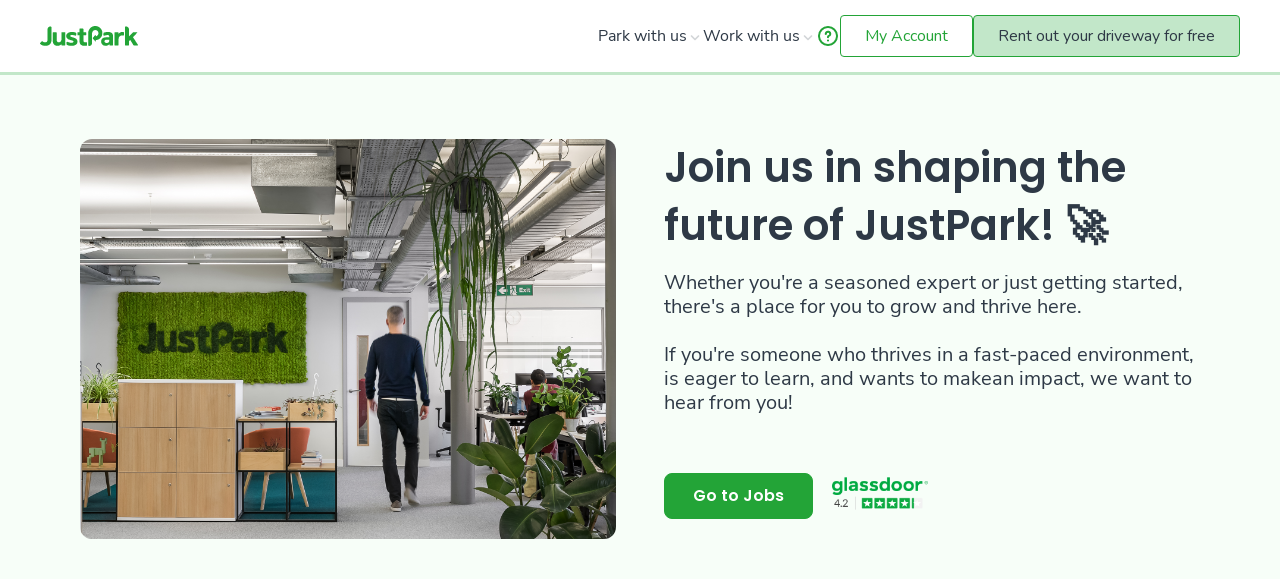

--- FILE ---
content_type: text/html; charset=utf-8
request_url: https://www.justpark.com/company/career
body_size: 23997
content:
<!DOCTYPE html><!-- Last Published: Mon Nov 24 2025 09:29:52 GMT+0000 (Coordinated Universal Time) -->
<html data-wf-domain="careers.justpark.com" data-wf-page="63a1c20c0c5c8e45377b45c3" data-wf-site="5ef38c31b69ea712667d2e24">
  <head>
    <meta charset="utf-8" />
    <title>Careers | JustPark</title>
    <meta content="JustPark is reshaping the parking industry by delivering faster,  smarter solutions for drivers and destinations alike." name="description" />
    <meta content="Careers | JustPark" property="og:title" />
    <meta content="JustPark is reshaping the parking industry by delivering faster,  smarter solutions for drivers and destinations alike." property="og:description" />
    <meta content="https://cdn.prod.website-files.com/5ef38c31b69ea712667d2e24/5f15bf8c046650f4b0405452_Asset%2057V1.png" property="og:image" />
    <meta content="Careers | JustPark" property="twitter:title" />
    <meta content="JustPark is reshaping the parking industry by delivering faster,  smarter solutions for drivers and destinations alike." property="twitter:description" />
    <meta content="https://cdn.prod.website-files.com/5ef38c31b69ea712667d2e24/5f15bf8c046650f4b0405452_Asset%2057V1.png" property="twitter:image" />
    <meta property="og:type" content="website" />
    <meta content="summary_large_image" name="twitter:card" />
    <meta content="width=device-width, initial-scale=1" name="viewport" />
    <link href="https://cdn.prod.website-files.com/5ef38c31b69ea712667d2e24/css/justpark-career.shared.6484a3987.min.css" rel="stylesheet" type="text/css" />
    <link href="https://fonts.googleapis.com" rel="preconnect" />
    <link href="https://fonts.gstatic.com" rel="preconnect" crossorigin="anonymous" />
    <script src="https://ajax.googleapis.com/ajax/libs/webfont/1.6.26/webfont.js" type="text/javascript"></script>
    <script type="text/javascript">
      WebFont.load({
        google: {
          families: ["Nunito:200,300,regular,600,700,800,900", "Nunito:200,300,regular,600,700,800,900"]
        }
      });
    </script>
    <script type="text/javascript">
      ! function(o, c) {
        var n = c.documentElement,
          t = " w-mod-";
        n.className += t + "js", ("ontouchstart" in o || o.DocumentTouch && c instanceof DocumentTouch) && (n.className += t + "touch")
      }(window, document);
    </script>
    <link href="https://cdn.prod.website-files.com/5ef38c31b69ea712667d2e24/651e9cce6b576bec451bc123_justpark_favicon_webflow.png" rel="shortcut icon" type="image/x-icon" />
    <link href="https://cdn.prod.website-files.com/5ef38c31b69ea712667d2e24/651e9d26b52db1b35c5579a8_justpark_webclip_webflow.png" rel="apple-touch-icon" />
    <link href="https://www.justpark.com/company/career" rel="canonical" />
    <script type="text/javascript">
      ! function(f, b, e, v, n, t, s) {
        if (f.fbq) return;
        n = f.fbq = function() {
          n.callMethod ? n.callMethod.apply(n, arguments) : n.queue.push(arguments)
        };
        if (!f._fbq) f._fbq = n;
        n.push = n;
        n.loaded = !0;
        n.version = '2.0';
        n.agent = 'plwebflow';
        n.queue = [];
        t = b.createElement(e);
        t.async = !0;
        t.src = v;
        s = b.getElementsByTagName(e)[0];
        s.parentNode.insertBefore(t, s)
      }(window, document, 'script', 'https://connect.facebook.net/en_US/fbevents.js');
      fbq('init', '540636262740875');
      fbq('track', 'PageView');
    </script><!-- Google Tag Manager -->
    <script>
      (function(w, d, s, l, i) {
        w[l] = w[l] || [];
        w[l].push({
          'gtm.start': new Date().getTime(),
          event: 'gtm.js'
        });
        var f = d.getElementsByTagName(s)[0],
          j = d.createElement(s),
          dl = l != 'dataLayer' ? '&l=' + l : '';
        j.async = true;
        j.src =
          'https://www.googletagmanager.com/gtm.js?id=' + i + dl;
        f.parentNode.insertBefore(j, f);
      })(window, document, 'script', 'dataLayer', 'GTM-T94HXRB');
    </script>
    <!-- End Google Tag Manager -->

    <script>
      window.fides_overrides = {
        encodeURIComponent('{"C0001":["essential"],"C0002":["analytics"],"C0003":["functional"],"C0004":["targeting"]}')
      };
    </script>
    <script src="https://static.justpark.com/fides/fides.js"></script>
    <script>
      Fides.gtm();
    </script>

    <style>
      /**************************************************
				PRESETS
**************************************************/

      /***** SLIDER DOTS *****/
      .w-slider-dot {
        background-color: #99cca2 !important;
        width: 10px;
        height: 10px;
      }

      .w-slider-dot.w-active {
        background-color: #4ba55a !important;
      }

      .c-hero__group-3-img.group-4-img {
        left: 0%;
      }

      .c-hero__group-3-img.group-4-img.essential {
        left: 10%;
      }

      .c-hero__group-3-img.group-4-img.commuting {
        left: 10%;
      }

      .c-hero__group-3-img.group-4-img.airport {
        left: 10%;
      }

      .w-webflow-badge {
        display: none !important;
      }

      /***** MEDIA QUERIES *****/

      @media(max-width: 1366px) {}


      @media(max-width: 1199px) {
        .u-w-xlarge.testimonial-slider {
          padding-left: 30px;
        }

        .o-section.o-hero-section__b2b-second.media {
          padding-bottom: 30px;
        }
      }

      @media(max-width: 1024px) {
        .c-nav__client-services-text {
          margin-right: 10px;
        }

        .c-reviews-wrapper {
          height: 360px;
        }

        .c-hero__group-3-img.group-4-img.b2c {
          left: 0%;
        }
      }

      @media(max-width: 991px) {
        .c-reviews-wrapper {
          height: 408px;
        }

        .o-section.o-hero-section__b2b-second.media {
          padding-bottom: 0px;
        }
      }

      @media(max-width: 767px) {
        .c-reviews-wrapper {
          height: auto;
        }

        .u-w-xlarge.testimonial-slider {
          padding-left: 0px;
        }
      }

      @media(max-width: 479px) {}

      @media(max-width: 414px) {}

      @media(max-width: 360px) {}

      .owl-nav {
        display: none;
      }

      .owl-dot span {
        background: #99cca2 !important;
        transition: opacity .4s ease !important;
        margin: 5px 5px !important;
      }

      .owl-dot.active span,
      .owl-dot:hover span {
        background: #4ba55a !important;
      }

      .owl-dot,
      .owl-dot:active,
      .owl-dot:focus {
        outline: 0;
      }

      .owl-stage-outer {
        padding-bottom: 23px !important;
      }

      .owl-carousel {
        margin-left: 0px !important;
        ;
        margin-right: 0px !important;
        ;
      }

      .c-img.overview {
        width: 150px !important;
      }
    </style>

    <!-- TrustBox script -->
    <script type="text/javascript" src="//widget.trustpilot.com/bootstrap/v5/tp.widget.bootstrap.min.js" async></script>
    <!-- End TrustBox script -->

    <!-- owl.carousel 2.3.4 -->
    <link rel="stylesheet" href="https://cdnjs.cloudflare.com/ajax/libs/OwlCarousel2/2.3.4/assets/owl.carousel.min.css" integrity="sha256-UhQQ4fxEeABh4JrcmAJ1+16id/1dnlOEVCFOxDef9Lw=" crossorigin="anonymous" />
    <link rel="stylesheet" href="https://cdnjs.cloudflare.com/ajax/libs/OwlCarousel2/2.3.4/assets/owl.theme.default.min.css" integrity="sha256-kksNxjDRxd/5+jGurZUJd1sdR2v+ClrCl3svESBaJqw=" crossorigin="anonymous" />

    <link href="https://assets-global.website-files.com" rel="preconnect" crossorigin>
    <link rel="stylesheet" type="text/css" href="https://cdnjs.cloudflare.com/ajax/libs/slick-carousel/1.8.1/slick-theme.min.css" />
    <link rel="stylesheet" href="https://fengyuanchen.github.io/datepicker/css/datepicker.css"><template id="whr_no_available_jobs_content">
      <p style="text-align: center;">
        There are no vacancies at the moment but we’re growing fast so keep checking!
      </p>
      <img src="https://cdn.prod.website-files.com/5ef38c31b69ea712667d2e24/5f1550f7b066ca79792637ad_Asset%2055V1.svg" alt="no vacancies" style="width:500px;">
    </template>

    <template id="whr_available_jobs_content">
      <p style="text-align: center;">
        Can't spot the right role? <a href="mailto:justpark@jobs.workablemail.com">Send us</a> your CV and as part
        of our talent pool, you'll be the first to hear when new roles become
        available.
      </p>
    </template>

    <script type="module">
      // In testing: can change this to true to test how the "no-jobs" content looks.
      // If true, this script acts as if there are no advertised jobs.
      // The whr_no_available_jobs_content is shown in that case (see below)
      const TEST_NO_JOBS = false;

      // Set to true to turn on debug logging in the browser console.
      // This variable is local to this file and won't affect anything else.
      const DEBUG = false;

      // constants at the top are easier to find!

      // id of html element on page to remove if this script runs successfully
      const WorkableFallbackContentID = "whr_fallback_content";

      // This script injects the html from this template into the page if there are no jobs currently advertised.
      const WorkableNoAvailableJobsContentID = "whr_no_available_jobs_content";

      // This script injects the html from this template into the page directly above the job listings.
      const WorkableAvailableJobsContentID = "whr_available_jobs_content";

      // (same id is used by workable.com's own widget)
      // this is where the generated html is placed
      const WorkableEmbedDivID = "whr_embed_hook";

      const WorkableJobsJSONEndpoint =
        "https://apply.workable.com/api/v1/widget/accounts/justpark?details=false";

      const ApplyNowArrow = ">"; //"›" or ">"

      /////////////////////////////////////////////////////////////////////////////////////////////////

      // These helpers are used to enable syntax highlighting of html and css strings in coding editors.
      const html = String.raw;
      const css = String.raw;

      // HTML Template

      const template = (job) => {
        let job_details = `${job.employment_type}, ${job.city}, ${job.country}`;
        if (!job.employment_type) {
          job_details = `${job.city}, ${job.country}`;
        }
        return html`<div class="whr_job">
    <div>
      <div class="whr_job_title">
        ${job.title}
      </div>
      <div class="whr_job_details">
        ${job_details}
      </div>
    </div>
    <div class="whr_apply_now">
      <a class="whr_apply_now_link" href="${job.shortlink}"
        >Apply Now <span>${ApplyNowArrow}</span></a
      >
    </div>
  </div>`;
      };

      // CSS Styles (which are injected into the page)
      //
      // NOTE all html/css classes are prefixed with "whr_"
      // NOTE all css is scoped to <div id="whr_embed_hook"></div>
      // The purpose of this scoping is to make sure the css in this file doesn't accidentally affect anything else on the page.

      // How far the department and job description text is indented form the left.
      const indentation = "10%";

      const stylesheet = css`
  /* Desktop (base): styles apply to all devices unless overridden at other device breakpoints below */

  #${WorkableEmbedDivID} {
    /* uncomment to draw a red debug line around the embed container*/
    /* border: 1px solid red; */
  }
  #${WorkableEmbedDivID} .whr_department {
    color: #f37306;
    text-transform: uppercase;
    text-align: left;
    padding-left: ${indentation};
    padding-top: 40px;
    font-size: 18px;
    line-height: 1;
  }
  #${WorkableEmbedDivID} .whr_job {
    /* horizontal layout*/
    display: flex;
    flex-direction: row;
    justify-content: space-between;
    flex-wrap: nowrap;
    align-content: center;

    background-color: white;
    border-style: solid;
    border-width: 1px;
    border-color: #f2f2f2;
    box-shadow: 2px 0 5px 0 rgba(10, 10, 10, 0.1);

    /* card with round ends */
    border-radius: 50px;

    padding: 20px ${indentation};
    margin-top: 20px;
  }

  #${WorkableEmbedDivID} .whr_job_title {
    font-weight: 600;
    text-align: left;
    line-height: 25px;
    padding-top: 0;
  }

  #${WorkableEmbedDivID} .whr_job_details {
    font-size: 14px;
    color: #666;
    text-align: left;
  }

  #${WorkableEmbedDivID} .whr_apply_now {
    display: flex;
    align-items: center;
  }

  #${WorkableEmbedDivID} .whr_apply_now_link {
    white-space: nowrap;
    font-weight: 600;
    text-decoration: none;
  }

  /* breakpoints (that match webflow breakpoints) 
    https://webflow.com/blog/3-new-larger-breakpoints-in-webflow
  */

  /* 1920px: styles apply to screens 1920px wide and above */
  @media screen and (min-width: 1920px) {
    /* no style changes needed */
  }

  /* 1440px: styles apply to screens 1440px wide and above */
  @media screen and (min-width: 1440px) {
    /* no style changes needed */
  }

  /* 1280px: styles apply to screens 1280px wide and above */
  @media screen and (min-width: 1280px) {
    /* no style changes needed */
  }

  /* Tablet: styles apply to screens 991px wide and below */
  @media screen and (max-width: 991px) {
    /* no style changes needed */
  }

  /* Mobile landscape: styles apply to screens 767px wide and below */
  @media screen and (max-width: 767px) {
    /* on thin screens, put 'apply now' below the job description */

    #${WorkableEmbedDivID} .whr_job {
      /* vertical card for mobile screens */
      flex-direction: column;
      border-radius: 4px;
    }
    #${WorkableEmbedDivID} .whr_apply_now {
      margin-top: 1em;
    }
  }

  /* Mobile portrait: styles apply to screens 478px wide and below */
  @media screen and (max-width: 479px) {
  }
`;

      // NOTE that there's no need to wait for DOMContentLoaded here as es module scripts
      // run as 'defer'ed and always "see" the fully loaded HTML-page (including elements below them).
      try {
        main();
      } catch (err) {
        if (DEBUG) {
          console.error(err);
        } else {
          // do nothing with the error when not in DEBUG mode
        }
      }

      export async function main() {
        const container = document.getElementById(WorkableEmbedDivID);
        if (!container) {
          // no container on page, nothing to do
          if (DEBUG) {
            console.log("no workable widget div on page");
          }
          return;
        }
        if (DEBUG) {
          console.log(container);
        }

        // first fetch JustPark's jobs from workable.com
        const response = await fetch(WorkableJobsJSONEndpoint);
        if (!response.ok) {
          if (DEBUG) {
            console.log("workable job fetched response not ok");
          }
          // if response not ok, then return (do nothing further)
          return;
        }
        // parse as data as JSON into a javascript object
        const data = await response.json();
        if (DEBUG) {
          console.log("received workable job data:");
          console.log({
            data
          });
        }

        // create div element (but don't attach it to the dom (ie inject into the actual page visually) yet)
        const el = document.createElement("div");
        el.id = WorkableEmbedDivID;

        // if no current jobs
        if (TEST_NO_JOBS || data.jobs.length === 0) {
          const t = document.getElementById(WorkableNoAvailableJobsContentID);
          if (!t) {
            // if we're missing the no_jobs_available_template,
            // then leave the fallback content in place as there's nothing better to show
            return;
          }
          const child = document.importNode(t.content, true);
          el.appendChild(child);
        } else {
          const t = document.getElementById(WorkableAvailableJobsContentID);
          if (t) {
            const child = document.importNode(t.content, true);
            el.appendChild(child);
          }
          // now generate the jobs html...

          // group the jobs by department
          const by_department = groupBy(data.jobs, (job) => job.department);

          // inject css style tag
          const style = document.createElement("style");
          style.innerHTML = stylesheet;
          el.appendChild(style);

          // loop through each department, and each job in each department, and generate the html
          for (const [department_name, jobs] of by_department.entries()) {
            let department_template = html`<h2 class="whr_department">
        ${department_name}
      </h2>`;

            // add each job to the department_template
            for (const job of jobs) {
              department_template = department_template + template(job);
            }
            const $department = document.createElement("div");
            $department.innerHTML = department_template;
            el.appendChild($department);
          }
        }

        // if we've made it this far, then it's ok to
        // remove the fallback content and replace the empty whr_embed_hook div with the generated version
        // (which either contains the 'no jobs' content or the 'jobs content + the job listing cards')
        fallback_remove();
        replaceWith(container, el);
      }

      function replaceWith(container, el) {
        container.replaceWith(el);
        if (DEBUG) {
          console.log("replaced whr_embed_hook div with generated content:");
          console.log(document.getElementById(WorkableEmbedDivID));
        }
      }

      function fallback_remove() {
        const fallback = document.getElementById(WorkableFallbackContentID);
        if (DEBUG) {
          console.log("removing fallback:");
          console.log(fallback);
        }
        if (fallback) {
          fallback.remove();
        }
      }

      // helper function
      function groupBy(list, keyGetter) {
        const map = new Map();
        list.forEach((item) => {
          const key = keyGetter(item);
          const collection = map.get(key);
          if (!collection) {
            map.set(key, [item]);
          } else {
            collection.push(item);
          }
        });
        return map;
      }
    </script>
  </head>
  <body class="v2-body">
    <div data-animation="over-left" class="navbar_component w-nav" data-easing2="ease-in-out" data-easing="ease-in-out" data-collapse="medium" role="banner" data-no-scroll="1" data-duration="400" id="nav">
      <div class="navbar_container">
        <div class="navbar_toggle w-nav-button"><img src="https://cdn.prod.website-files.com/5ef38c31b69ea712667d2e24/641db1bd48906753cbe7e911_open-menu-icon.svg" loading="lazy" width="37" height="29" alt="Open menu." class="navbar_toggle-icon" /></div><a href="/" class="navbar_logo-link w-inline-block">
          <div class="navbar_logo w-embed"><svg width="98" height="20" viewBox="0 0 98 20" fill="none" xmlns="http://www.w3.org/2000/svg">
              <path fill-rule="evenodd" clip-rule="evenodd" d="M36.5199 13.1158C35.9036 12.4679 34.9129 11.9591 33.5475 11.5885C32.5422 11.3297 31.7459 11.098 31.1584 10.8944C30.5701 10.6907 30.2765 10.3761 30.2765 9.95021C30.2765 9.65435 30.4186 9.41816 30.703 9.24204C30.9873 9.06634 31.4427 8.97828 32.0686 8.97828L32.0707 8.97622C33.0752 8.98445 34.3388 9.2906 35.3231 9.63707C35.8113 9.80886 36.3212 9.44408 36.2969 8.93796L36.2213 7.36444C36.2032 6.98299 35.9463 6.64825 35.5728 6.53489C35.3312 6.46144 35.0852 6.38861 34.8277 6.32627C33.9744 6.0765 32.9786 5.95161 31.841 5.95161C31.8259 5.95161 31.8117 5.95284 31.7966 5.95305C31.7756 5.95284 31.7547 5.95161 31.7337 5.95161L31.7341 5.9549C30.9783 5.96334 30.2686 6.05757 29.6079 6.24315C28.9154 6.43737 28.3182 6.71491 27.8162 7.0762C27.3135 7.43727 26.92 7.86337 26.6357 8.35344C26.3513 8.84414 26.2089 9.39491 26.2089 10.0058C26.2089 10.5983 26.3272 11.1166 26.5643 11.5608C26.8012 12.005 27.1144 12.3848 27.5032 12.6991C27.8917 13.0143 28.3374 13.2781 28.8401 13.4906C29.3423 13.7038 29.8497 13.8751 30.3617 14.0044C30.9873 14.171 31.5038 14.3193 31.912 14.4488C32.3197 14.5784 32.6373 14.7035 32.8649 14.8236C33.0925 14.9442 33.2489 15.0734 33.3343 15.2123C33.4196 15.3511 33.4621 15.5038 33.4621 15.6707C33.4621 16.0965 33.2629 16.3836 32.8649 16.5313C32.4666 16.6798 31.964 16.7535 31.3575 16.7535C31.1786 16.7535 30.9785 16.7537 30.7754 16.7467V16.7459C30.7358 16.7455 30.6951 16.743 30.6549 16.7411C30.5827 16.7372 30.5109 16.7317 30.4393 16.7249C30.3829 16.7189 30.3262 16.7117 30.2688 16.7035C30.2063 16.6946 30.144 16.6856 30.0841 16.6732C29.2028 16.5126 28.2303 16.1167 27.4351 15.8369C26.9336 15.6604 26.4099 16.0348 26.4349 16.5547L26.5125 18.1708C26.5312 18.5626 26.8069 18.8741 27.1786 19.0226C27.4377 19.1263 27.6548 19.2335 27.9439 19.3316C28.0095 19.3508 28.0774 19.3699 28.1447 19.3892L28.143 19.3915C28.3232 19.4448 28.506 19.4921 28.6901 19.5361C29.3865 19.7121 30.1597 19.8534 31.0113 19.8534L31.0111 19.8526C31.1821 19.8592 31.3542 19.8635 31.5282 19.8635C32.2677 19.8635 32.993 19.7802 33.7041 19.6135C34.415 19.4471 35.0503 19.1926 35.6099 18.85C36.1689 18.5076 36.6146 18.0772 36.9467 17.5588C37.2783 17.0407 37.4444 16.4202 37.4444 15.6984C37.4444 14.6249 37.1361 13.7643 36.5199 13.1158Z" fill="currentColor" />
              <path fill-rule="evenodd" clip-rule="evenodd" d="M52.0793 17.0896C52.0793 18.6968 50.7725 20 49.1603 20C48.6141 20 48.1717 19.5587 48.1717 19.0141H48.1704V7.21477C48.1704 3.34044 51.2355 0.079226 55.1208 0.00145547C59.1062 -0.0781667 62.362 3.11927 62.362 7.07508C62.362 10.7317 59.5786 13.7356 56.0096 14.1065C55.9299 14.1147 55.8693 14.1802 55.8693 14.2598V15.1542C55.8693 15.4636 55.524 15.616 55.3268 15.3932L52.9187 12.6729C52.6857 12.41 52.6857 11.9796 52.9187 11.7166L55.3268 8.99629C55.524 8.77348 55.8693 8.92573 55.8693 9.23537V10.117C55.8693 10.2231 55.971 10.298 56.0739 10.2713C57.4427 9.91473 58.4531 8.67492 58.4531 7.19852C58.4531 5.39581 56.9478 3.94368 55.1221 4.02392C53.402 4.09963 52.0793 5.58159 52.0793 7.2981V17.0896Z" fill="currentColor" />
              <path fill-rule="evenodd" clip-rule="evenodd" d="M38.0546 9.32323C37.8221 9.32323 37.6621 9.28476 37.5749 9.20719C37.4878 9.13025 37.444 8.97532 37.444 8.74345V6.73047C37.444 6.42597 37.6916 6.17908 37.997 6.17908H39.537V3.10694C39.537 2.70122 39.75 2.49815 40.1767 2.49815H42.8029C43.1553 2.49815 43.4411 2.7831 43.4411 3.13451L43.4428 6.17908H45.6507C45.9454 6.17908 46.1843 6.41733 46.1843 6.71113V8.74345C46.1843 8.95639 46.1408 9.10576 46.0535 9.19279C45.9662 9.27961 45.8065 9.32323 45.5737 9.32323H43.4384L43.4411 14.5655C43.4411 15.1647 43.5763 15.5945 43.848 15.8553C44.1192 16.116 44.5647 16.2467 45.1852 16.2467H46.3935C46.7055 16.2467 46.9585 16.4987 46.9585 16.8098V19.3324C46.9585 19.6276 46.7167 19.8661 46.4206 19.863L45.9505 19.858H44.5748C43.0437 19.858 41.9168 19.6702 40.8015 18.6407C39.9417 17.8469 39.537 16.6699 39.537 15.1628V9.32323H38.0546Z" fill="currentColor" />
              <path fill-rule="evenodd" clip-rule="evenodd" d="M69.2707 14.4727C69.2707 15.3368 69.1351 15.9043 68.7561 16.2553C68.1331 16.8495 67.5099 16.9305 66.5347 16.9305C65.1532 16.9305 64.5032 16.2822 64.5032 15.3099C64.5032 14.3106 65.2075 13.7164 66.4807 13.7164H69.2707V14.4727ZM67.896 5.96138C66.5568 5.96138 65.2182 6.20025 64.079 6.55371C63.7076 6.66893 63.4521 7.00861 63.4341 7.39602L63.3588 8.99402C63.3347 9.50776 63.8417 9.87809 64.3272 9.70362C65.3187 9.34728 66.5972 9.03126 67.6022 9.03126C68.7181 9.03126 69.188 9.51455 69.2468 10.4809V11.3127H65.9388C62.6612 11.3127 61.1173 13.1492 61.1173 15.3907C61.1173 16.6332 61.5236 17.7677 62.2821 18.5507C63.1217 19.3881 64.2864 19.7932 65.8847 19.7932C67.4389 19.7932 68.7736 18.8129 69.2725 18.3946C69.3553 18.3248 69.4814 18.3837 69.4812 18.4915L69.4808 18.8775C69.4805 19.2301 69.7672 19.5163 70.1208 19.5163H72.3859C72.7604 19.5163 73.064 19.2136 73.064 18.8404V10.282C73.064 7.1267 71.1555 5.96138 67.896 5.96138Z" fill="currentColor" />
              <path fill-rule="evenodd" clip-rule="evenodd" d="M82.291 5.96138C81.3424 5.96138 80.57 6.1698 79.9726 6.5854C79.484 6.92569 79.081 7.27854 78.7637 7.64415C78.6952 7.72295 78.5666 7.67274 78.5674 7.56864L78.5734 6.83764C78.5418 6.46607 78.2302 6.1807 77.8563 6.1807H75.2169C74.8193 6.1807 74.4972 6.50187 74.4972 6.89833V18.926C74.4972 19.2527 74.763 19.5179 75.0911 19.5179H77.9946C78.3252 19.5179 78.5932 19.2509 78.5932 18.9211V12.9381C78.5932 11.8796 78.9098 11.0796 79.489 10.485C80.8602 9.07796 82.754 9.45571 83.2556 9.57997C83.6192 9.67009 83.969 9.38781 83.969 9.01439V6.62449C83.969 6.36628 83.7905 6.14367 83.539 6.08195C83.4321 6.05561 83.3239 6.03442 83.2152 6.01817C82.9593 5.98052 82.651 5.96138 82.291 5.96138Z" fill="currentColor" />
              <path fill-rule="evenodd" clip-rule="evenodd" d="M21.4446 13.3922C21.4446 13.7706 21.3878 14.1393 21.2741 14.4981C21.1602 14.8575 20.9896 15.1694 20.762 15.4338C20.5346 15.6988 20.2595 15.9118 19.937 16.0722C19.6147 16.2329 19.2445 16.3132 18.8279 16.3132C18.1069 16.3132 17.5619 16.0959 17.1922 15.6607C16.8226 15.2262 16.6375 14.6306 16.6375 13.8741V6.75026C16.6375 6.43568 16.3818 6.18077 16.0663 6.18077H13.3304C13.012 6.18077 12.754 6.43795 12.754 6.7552V14.4697C12.754 16.2473 13.1991 17.5894 14.0908 18.4971C14.982 19.4046 15.9834 19.8583 17.5194 19.8583C18.2968 19.8583 19.0413 19.6927 19.7523 19.3618C20.2552 19.1281 20.6891 18.8493 21.0546 18.5251C21.2288 18.3708 21.5038 18.4831 21.5224 18.7148L21.5434 18.9771C21.568 19.2826 21.8239 19.518 22.1311 19.518H24.715C25.0381 19.518 25.3 19.2567 25.3 18.9347V6.76672C25.3 6.44309 25.0369 6.18077 24.7121 6.18077H22.0343C21.7087 6.18077 21.4446 6.44391 21.4446 6.76857V13.3922Z" fill="currentColor" />
              <path fill-rule="evenodd" clip-rule="evenodd" d="M10.4901 0.416236C8.85581 0.416236 7.53084 1.73731 7.53084 3.36699V4.23872H7.52672V13.81C7.52672 14.6482 7.31232 15.2858 6.88333 15.722C6.45392 16.1588 5.87201 16.3769 5.13618 16.3769C4.57532 16.3769 4.05471 16.259 3.57309 16.0232C3.32094 15.9 3.07002 15.7323 2.82034 15.5202C2.41589 15.1768 1.81439 15.2054 1.45906 15.599L0.170829 17.026C-0.0736932 17.2972 -0.0518204 17.7099 0.211479 17.963C1.52303 19.2237 3.258 19.8607 5.42527 19.8607C6.23044 19.8607 6.99702 19.7467 7.72399 19.52C8.45054 19.2935 9.09393 18.9441 9.65478 18.4726C10.2152 18.001 10.6618 17.3984 10.9946 16.6651C11.3091 15.9716 11.4698 15.1564 11.4869 14.2285H11.4938V1.41573C11.4938 0.863725 11.0437 0.416236 10.4901 0.416236Z" fill="currentColor" />
              <path fill-rule="evenodd" clip-rule="evenodd" d="M97.9232 18.7866L92.9638 11.1232L97.1832 6.79084C97.3923 6.57646 97.24 6.21682 96.9399 6.21682H93.612C93.2886 6.21682 92.9791 6.34767 92.7544 6.57955L88.9817 10.4798L89.0193 4.21207V3.34034C88.9054 1.71066 87.5804 0.389588 85.9462 0.389588C85.3925 0.389588 84.9437 0.837283 84.9437 1.38908H84.9425V18.9329C84.9425 19.2561 85.2052 19.5181 85.5293 19.5181H88.4516C88.7756 19.5181 89.0385 19.2561 89.0385 18.9329V15.122L90.2332 13.9027L93.4337 19.1679C93.5658 19.3853 93.802 19.5181 94.0569 19.5181H97.5237C97.9003 19.5181 98.1275 19.1022 97.9232 18.7866Z" fill="currentColor" />
            </svg></div>
        </a>
        <nav role="navigation" class="navbar_menu w-nav-menu">
          <div class="navbar_link-wrapper">
            <div data-hover="true" data-delay="300" class="navbar_dropdown w-dropdown">
              <div class="navbar_dropdown-toggle w-dropdown-toggle">
                <div class="navbar_link is-tall">Park with us</div>
                <div class="navbar_dropdown-icon is-level-1 w-embed"><svg width="100%" height="100%" viewBox="0 0 16 16" fill="none" xmlns="http://www.w3.org/2000/svg">
                    <path fill-rule="evenodd" clip-rule="evenodd" d="M3.86329 6.43431C4.17571 6.1219 4.68224 6.1219 4.99466 6.43431L7.96451 9.40416L10.9344 6.43431C11.2468 6.12189 11.7533 6.12189 12.0657 6.43431C12.3782 6.74673 12.3782 7.25327 12.0657 7.56569L8.67162 10.9598C8.2811 11.3503 7.64793 11.3503 7.25741 10.9598L3.86329 7.56569C3.55087 7.25327 3.55087 6.74673 3.86329 6.43431Z" fill="currentColor" />
                  </svg></div>
              </div>
              <nav class="navbar_dropdown-list w-dropdown-list">
                <div class="w-layout-grid navbar-dropdown_component"><a href="/parking/products/how-it-works" id="w-node-_49e041dc-0943-8972-a777-f9700f2b83cf-0f2b83c0" class="navbar-dropdown_link is-first w-inline-block"><img src="https://cdn.prod.website-files.com/5ef38c31b69ea712667d2e24/641db1626a7a4732d7ad1ce5_how-it-works-icon.svg" loading="lazy" alt="A person with crossed arms illustration." class="navbar-dropdown_icon" />
                    <div class="content-wrapper">
                      <div class="navbar-dropdown_title">How it works</div>
                      <div class="navbar-dropdown_description">Simple parking near you</div>
                    </div>
                  </a><a href="/parking/products/monthly-parking" class="navbar-dropdown_link w-inline-block"><img src="https://cdn.prod.website-files.com/5ef38c31b69ea712667d2e24/641db19114e89808f390d6cc_mohtly-parking-icon.svg" loading="lazy" alt="A globe illustration." class="navbar-dropdown_icon" />
                    <div class="content-wrapper">
                      <div class="navbar-dropdown_title">Monthly parking</div>
                      <div class="navbar-dropdown_description">Long-term solutions</div>
                    </div>
                  </a><a href="/ev/justcharge" target="_blank" class="navbar-dropdown_link w-inline-block"><img src="https://cdn.prod.website-files.com/5ef38c31b69ea712667d2e24/641db199fcf972b1ffbda5bd_ev-icon.svg" loading="lazy" alt="A calendar illustration." class="navbar-dropdown_icon" />
                    <div class="content-wrapper">
                      <div class="navbar-dropdown_title">Electric vehicle charging</div>
                      <div class="navbar-dropdown_description">EV charging made easy</div>
                    </div>
                  </a><a href="/parking/products/cashless" class="navbar-dropdown_link is-last w-inline-block"><img src="https://cdn.prod.website-files.com/5ef38c31b69ea712667d2e24/641db1a24e79eeb08fe4bf25_on-street-icon.svg" loading="lazy" alt="Booking parking with a phone illustration." class="navbar-dropdown_icon" />
                    <div class="content-wrapper">
                      <div class="navbar-dropdown_title">On street parking</div>
                      <div class="navbar-dropdown_description">Simply drive up and pay</div>
                    </div>
                  </a>
                  <div id="w-node-_49e041dc-0943-8972-a777-f9700f2b83eb-0f2b83c0" class="navbar-dropdown_sidebar">
                    <div class="navbar-dropdown_wrapper is-title">
                      <div class="navbar-dropdown_title is-subtitle">Popular choices</div>
                      <div class="navbar_dropdown-icon is-level-2 w-embed"><svg width="100%" height="100%" viewBox="0 0 16 16" fill="none" xmlns="http://www.w3.org/2000/svg">
                          <path fill-rule="evenodd" clip-rule="evenodd" d="M3.86329 6.43431C4.17571 6.1219 4.68224 6.1219 4.99466 6.43431L7.96451 9.40416L10.9344 6.43431C11.2468 6.12189 11.7533 6.12189 12.0657 6.43431C12.3782 6.74673 12.3782 7.25327 12.0657 7.56569L8.67162 10.9598C8.2811 11.3503 7.64793 11.3503 7.25741 10.9598L3.86329 7.56569C3.55087 7.25327 3.55087 6.74673 3.86329 6.43431Z" fill="currentColor" />
                        </svg></div>
                    </div>
                    <div class="navbar-dropdown_wrapper is-content"><a href="/destinations/airport-parking" class="navbar_dropdown-link is-sidebar">Airport parking</a><a href="/destinations/stadium-parking" class="navbar_dropdown-link is-sidebar">Stadium parking</a><a href="/destinations/train-station-parking" class="navbar_dropdown-link is-sidebar">Train station parking</a><a href="/destinations/city-breaks" class="navbar_dropdown-link is-sidebar">City breaks</a><a href="/destinations/office-parking" class="navbar_dropdown-link is-sidebar">Office parking</a></div>
                  </div>
                </div>
              </nav>
            </div>
            <div data-hover="true" data-delay="300" class="navbar_dropdown w-dropdown">
              <div class="navbar_dropdown-toggle w-dropdown-toggle">
                <div class="navbar_link is-tall">Work with us</div>
                <div class="navbar_dropdown-icon is-level-1 w-embed"><svg width="100%" height="100%" viewBox="0 0 16 16" fill="none" xmlns="http://www.w3.org/2000/svg">
                    <path fill-rule="evenodd" clip-rule="evenodd" d="M3.86329 6.43431C4.17571 6.1219 4.68224 6.1219 4.99466 6.43431L7.96451 9.40416L10.9344 6.43431C11.2468 6.12189 11.7533 6.12189 12.0657 6.43431C12.3782 6.74673 12.3782 7.25327 12.0657 7.56569L8.67162 10.9598C8.2811 11.3503 7.64793 11.3503 7.25741 10.9598L3.86329 7.56569C3.55087 7.25327 3.55087 6.74673 3.86329 6.43431Z" fill="currentColor" />
                  </svg></div>
              </div>
              <nav class="navbar_dropdown-list is-small w-dropdown-list">
                <div class="w-layout-grid navbar-dropdown_component is-list"><a href="https://www.justpark.com/business/overview" class="navbar-dropdown_link w-inline-block">
                    <div class="navbar-dropdown_title">JustPark for Business</div>
                  </a><a href="https://www.justpark.com/partnerships" class="navbar-dropdown_link w-inline-block">
                    <div class="navbar-dropdown_title">Partner with us</div>
                  </a></div>
              </nav>
            </div><a href="https://help.justpark.com/hc/en-gb" class="navbar_link is-tall w-inline-block">
              <div class="navbar_help-icon w-embed"><svg xmlns="http://www.w3.org/2000/svg" width="24" height="24" viewBox="0 0 24 24" fill="none">
                  <path d="M21 12C21 16.9706 16.9706 21 12 21C7.02944 21 3 16.9706 3 12C3 7.02944 7.02944 3 12 3C16.9706 3 21 7.02944 21 12Z" stroke="currentColor" stroke-width="2" stroke-linecap="round" stroke-linejoin="round" />
                  <path d="M9.75 10C9.75 10 10 7.75 12 7.75C14 7.75 14.25 9 14.25 10C14.25 10.7513 13.8266 11.5027 12.9798 11.8299C12.4647 12.0289 12 12.4477 12 13V13.25" stroke="currentColor" stroke-width="2" stroke-linecap="round" stroke-linejoin="round" />
                  <path d="M13 16.5C13 17.0523 12.5523 17.5 12 17.5C11.4477 17.5 11 17.0523 11 16.5C11 15.9477 11.4477 15.5 12 15.5C12.5523 15.5 13 15.9477 13 16.5Z" fill="currentColor" />
                </svg></div>
              <div class="show-tablet">Help</div>
            </a>
            <div class="navbar_button-wrapper"><a href="https://www.justpark.com/dashboard" class="button-legacy is-outline w-button">My Account</a><a href="/how-it-works/rent-out-your-driveway" class="button-legacy w-button">Rent out your driveway for free</a></div>
          </div>
        </nav>
        <div class="w-embed">
          <style>
            .navbar_component a {
              text-decoration: none !important;
            }
          </style>
        </div>
      </div>
    </div>
    <section id="hero" class="section_header">
      <div class="container-large">
        <div class="w-layout-grid header_component">
          <div id="w-node-df231f99-8c94-1631-da4a-088a8b151ff6-377b45c3" class="header_image-wrapper"><img loading="eager" width="622" height="578" src="https://cdn.prod.website-files.com/5ef38c31b69ea712667d2e24/5ef5f8c79b2c1c5ed1e6ff75_homepage_1.png" alt="" class="header_image" /></div>
          <div id="w-node-df231f99-8c94-1631-da4a-088a8b151ff8-377b45c3" class="header_text-wrapper">
            <div class="header_breadcrumb-wrapper">
              <div class="header_breadcrumb">
                <div>Parking</div>
              </div>
              <div class="header_breadcrumb">
                <div class="header_breadcrumb-icon w-embed"><svg width="100%" height="auto" viewBox="0 0 5 10" fill="none" xmlns="http://www.w3.org/2000/svg">
                    <path d="M1 9L4 5L1 1" stroke="currentColor" stroke-linecap="round" />
                  </svg></div>
                <div>Products</div>
              </div>
              <div class="header_breadcrumb">
                <div class="header_breadcrumb-icon w-embed"><svg width="100%" height="auto" viewBox="0 0 5 10" fill="none" xmlns="http://www.w3.org/2000/svg">
                    <path d="M1 9L4 5L1 1" stroke="currentColor" stroke-linecap="round" />
                  </svg></div>
                <div>Cashless</div>
              </div>
            </div>
            <div class="header_rich-text w-richtext">
              <h1>Join us in shaping the future of JustPark! 🚀</h1>
              <p>Whether you&#x27;re a seasoned expert or just getting started, there&#x27;s a place for you to grow and thrive here.<br />‍<br />If you&#x27;re someone who thrives in a fast-paced environment, is eager to learn, and wants to makean impact, we want to hear from you! </p>
            </div>
            <div class="content-wrapper">
              <div class="padding-bottom padding-small"></div>
            </div>
            <div id="w-node-df231f99-8c94-1631-da4a-088a8b152011-377b45c3" class="w-layout-layout quick-stack-6 wf-layout-layout">
              <div class="w-layout-cell"><a href="#opportunities" class="v2-button w-button">Go to Jobs</a></div>
              <div class="w-layout-cell"><a href="https://www.glassdoor.co.uk/Overview/Working-at-JustPark-EI_IE954923.11,19.htm" target="_blank" class="w-inline-block"><img src="https://cdn.prod.website-files.com/5ef38c31b69ea712667d2e24/5ef600f82ed84389d57e0569_verticalStarRating.png" loading="lazy" width="96" height="Auto" alt="" /></a></div>
            </div>
          </div>
        </div>
      </div>
    </section>
    <div class="centred-copy">
      <div class="div-block container mission"><a href="#" class="link-block w-inline-block">
          <div class="div-block-4 scroll-down-line-bg"></div>
        </a>
        <h3>OUR MISSION</h3>
        <h2 class="heading-99"><strong>Fast parking. No fuss. </strong></h2>
        <p class="paragraph-body-left-aligned">JustPark is reshaping the parking industry by delivering faster, <br />smarter solutions for drivers and destinations alike.We make it easy for drivers to find, book, and pay for parking—whether it’s on the street, in private lots, or at venues.<br /><br />Now through our strategic merger with ParkHub, we’re amplifying our impact by enhancing the end-to-end parking experience, boosting revenue for businesses, and decreasing operational costs with cutting-edge technology.We’ve found our sweet spot. Let us help you find yours.</p>
      </div>
      <div class="div-block-49">
        <p class="paragraph-centre-aligned-bold">Come join us!</p><a href="#opportunities" class="main-button our-mission w-button">Go to jobs</a>
      </div>
    </div>
    <div></div>
    <div id="opportunities" class="job-list">
      <div class="div-block container career">
        <h3 class="heading-138">OPPORTUNITIES</h3>
        <h2 class="heading-137">Join like-minded doers and thinkers</h2>
        <p id="whr_fallback_content" class="paragraph-19 job"><a href="https://apply.workable.com/justpark/?lng=en" class="link">Click here</a> to view our current job openings.</p>
        <div id="whr_embed_hook" class="embed-hook"></div>
      </div>
    </div>
    <div class="color-container background-color-background">
      <div class="w-layout-grid two-column_component is-wide-right">
        <div id="w-node-_22fb00ba-2fa7-3405-9848-30a640bbff6d-377b45c3" class="content-wrapper"><img loading="lazy" width="382" height="280" src="https://cdn.prod.website-files.com/5ef38c31b69ea712667d2e24/67f5204eb84be2511bc2980b_Screenshot%202025-04-08%20at%202.10.32%E2%80%AFpm.png" alt="" srcset="https://cdn.prod.website-files.com/5ef38c31b69ea712667d2e24/67f5204eb84be2511bc2980b_Screenshot%202025-04-08%20at%202.10.32%E2%80%AFpm-p-500.png 500w, https://cdn.prod.website-files.com/5ef38c31b69ea712667d2e24/67f5204eb84be2511bc2980b_Screenshot%202025-04-08%20at%202.10.32%E2%80%AFpm.png 577w" sizes="(max-width: 479px) 100vw, 382px" class="two-columns_image is-centered" /></div>
        <div class="two-columns_right-column">
          <h2 class="heading-140">Our Values</h2>
          <h2 class="heading-style-h2 animate-slide-up-first"><span class="text-highlight"><strong>Always at the core of what we do</strong></span></h2>
          <div class="padding-bottom padding-medium"></div>
          <div class="max-width-about two-columns-right">
            <div class="text-rich-text text-size-medium w-richtext">
              <p><strong class="bold-text-47">&gt; Move Fast, Stay Smart</strong></p>
              <p>Speed is everything. Make decisions quickly, but make them count. Prioritize what matters, act decisively, and deliver quality work efficiently.&gt; </p>
              <p><strong class="bold-text-48">&gt; Embrace Flexibility</strong></p>
              <p>Things change fast. Stay adaptable, and don’t be afraid to pivot when you need to. The world of parking is dynamic, and so are we.</p>
            </div>
            <div class="text-rich-text text-size-medium w-richtext">
              <p><strong class="bold-text-47">&gt; Strive for Excellence</strong></p>
              <p>Push beyond “good enough” and aim for outstanding. Use critical thinking, engage in healthy debate, and be bold enough to take chances that push us forward.</p>
              <p><strong class="bold-text-48">&gt; Bet on People</strong></p>
              <p>We trust our team to deliver. Empower others, delegate with confidence, and support each other’s growth. We win together.</p>
            </div>
            <div class="text-rich-text text-size-medium w-richtext">
              <p><strong class="bold-text-47">&gt; Be Curious</strong></p>
              <p>Curiosity fuels progress. Ask the right questions, dig deeper, and seek out fresh insights. Take ownership of your work and embrace continuous learning as the key to driving innovation and growth.</p>
            </div>
          </div>
        </div>
      </div>
    </div>
    <div class="centred-copy benefits">
      <div class="div-block container">
        <h2 class="heading-92">Our Benefits</h2>
        <p>We believe that when our people are looked after they perform better. We aim to support you inboth your work and personal life through strong benefits.<br /><br />More details of the package we offer will be provided to you throughout the interview process, as the specifics will depend on your location.</p>
      </div>
    </div>
    <div class="div-block-228">
      <div class="w-container">
        <div id="w-node-ca450e52-ab31-25ad-52b2-d1389bd6b72f-377b45c3" class="w-layout-grid grid-20"><img src="https://cdn.prod.website-files.com/5ef38c31b69ea712667d2e24/64354af4deec6a2048543729_Frame%2011969.png" loading="lazy" width="100" id="w-node-_450da522-1b6b-3c24-a49c-b9e5ded90f70-377b45c3" alt="" /><img src="https://cdn.prod.website-files.com/5ef38c31b69ea712667d2e24/64354af3150e768ed62521cf_Frame%2011966.png" loading="lazy" width="100" id="w-node-eee7a1fb-730d-8faa-ae8c-fbaf1d61fc38-377b45c3" alt="" class="image-121" /><img src="https://cdn.prod.website-files.com/5ef38c31b69ea712667d2e24/64354af2aa8386732c83bc25_Frame%2011957.png" loading="lazy" width="100" id="w-node-_5996a409-70ce-7bcb-d517-a786bb9cfe6d-377b45c3" alt="" /><img src="https://cdn.prod.website-files.com/5ef38c31b69ea712667d2e24/64354af31f538e31ca153f69_Frame%2011958.png" loading="lazy" width="100" id="w-node-b700ea89-bc2f-ac38-f413-f77f28c55ba9-377b45c3" alt="" />
          <p id="w-node-_069a63e5-f01c-2e33-a8f5-c6b0c27c4554-377b45c3" class="paragraph-106">Generous time off allowances</p>
          <p id="w-node-_5277d790-f0aa-999f-53d2-10088496921f-377b45c3" class="paragraph-106">Private healthcare</p>
          <p id="w-node-_884ec172-aac9-02c9-ad5d-c716649ebcfb-377b45c3" class="paragraph-106">Pension / 401k plan</p>
          <p id="w-node-_9ff1f2df-3886-c061-549a-24802bdafe2e-377b45c3" class="paragraph-106">Free food provided in the office</p><img src="https://cdn.prod.website-files.com/5ef38c31b69ea712667d2e24/64354af3757c18e742bdcc3a_Frame%2011961.png" loading="lazy" width="100" id="w-node-_72aa63af-9176-9a91-05df-c870bf2ed8c8-377b45c3" alt="" /><img src="https://cdn.prod.website-files.com/5ef38c31b69ea712667d2e24/64354af35efcf2bdf0d362e2_Frame%2011964.png" loading="lazy" width="100" id="w-node-f98d031b-598d-37e5-568c-74ca7395469d-377b45c3" alt="" /><img src="https://cdn.prod.website-files.com/5ef38c31b69ea712667d2e24/64354af38d6e97808597cfc4_Frame%2011959.png" loading="lazy" width="100" id="w-node-_6a4c449e-e1ae-7a7f-0e31-c571ea4257a4-377b45c3" alt="" /><img src="https://cdn.prod.website-files.com/5ef38c31b69ea712667d2e24/64354af368eeb83e19fda854_Frame%2011963.png" loading="lazy" width="100" id="w-node-_2117f4d8-ced3-0f2c-bfc7-c3b02b7404c6-377b45c3" alt="" />
          <p id="w-node-_41539bbe-9403-bad9-4538-460a24acd743-377b45c3" class="paragraph-106">Enhanced parental leave offerings</p>
          <p id="w-node-ada1fab9-57c5-b9dd-bccc-97d4d79eeb62-377b45c3" class="paragraph-106">Team social<br />opportunities</p>
          <p id="w-node-_747a22bb-a6a4-2a92-9811-f4cf5cb1906c-377b45c3" class="paragraph-106">Learning &amp; development opportunities</p>
          <p id="w-node-f5564151-7a3c-a707-a4ad-96ed7d198d79-377b45c3" class="paragraph-106">Travel support - parking, cycling, driving and more!</p>
        </div>
      </div>
    </div>
    <div class="carousel-career how-we-work">
      <div class="div-block carousel how-we-work">
        <div data-delay="4000" data-animation="slide" class="carousel how-we-work w-slider" data-autoplay="false" data-easing="ease" data-hide-arrows="true" data-disable-swipe="false" data-autoplay-limit="0" data-nav-spacing="3" data-duration="500" data-infinite="true">
          <div class="mask how-we-work w-slider-mask">
            <div class="slide-carousel how-we-work w-slide">
              <div class="w-dyn-list">
                <div role="list" class="w-dyn-items">
                  <div role="listitem" class="w-dyn-item">
                    <div class="div-block-26">
                      <div class="div-block-27">
                        <h3 class="heading-8">HOW WE WORK</h3>
                        <h2 class="heading-7">No time like the present</h2>
                        <p class="paragraph-12">To get things done. We want to make parking systematically better, but we’re also looking ahead to a future of smart cities and mobility. The world of parking may seem like a microcosm, but you’ll be decoding and solving bigger, ever-changing problems.</p>
                      </div>
                      <div class="div-block-28"><img alt="" src="https://cdn.prod.website-files.com/5f0451cff072bf93693cd008/5f087c2e51b119611c8be60c_1594391597977-image8.jpg" sizes="100vw" srcset="https://cdn.prod.website-files.com/5f0451cff072bf93693cd008/5f087c2e51b119611c8be60c_1594391597977-image8-p-1080.jpeg 1080w, https://cdn.prod.website-files.com/5f0451cff072bf93693cd008/5f087c2e51b119611c8be60c_1594391597977-image8.jpg 1300w" class="image-6" /></div>
                    </div>
                  </div>
                </div>
              </div>
            </div>
            <div class="slide-carousel how-we-work w-slide">
              <div class="w-dyn-list">
                <div role="list" class="w-dyn-items">
                  <div role="listitem" class="w-dyn-item">
                    <div class="div-block-26">
                      <div class="div-block-27">
                        <h3 class="heading-8">HOW WE WORK</h3>
                        <h2 class="heading-7">Be part of the team</h2>
                        <p class="paragraph-12">We believe in team. It’s what our whole ethos is built upon: creating something that is greater than the sum of its parts. But equally, individual talent inspires us and stokes our ambition to make things bigger, brighter, better – together.</p>
                      </div>
                      <div class="div-block-28"><img alt="" src="https://cdn.prod.website-files.com/5f0451cff072bf93693cd008/5f0868e344c7647fcf1efcc8_1594386659376-image20.jpg" class="image-6" /></div>
                    </div>
                  </div>
                </div>
              </div>
            </div>
            <div class="slide-carousel how-we-work w-slide">
              <div class="w-dyn-list">
                <div role="list" class="w-dyn-items">
                  <div role="listitem" class="w-dyn-item">
                    <div class="div-block-26">
                      <div class="div-block-27">
                        <h3 class="heading-8">HOW WE WORK</h3>
                        <h2 class="heading-7">We’re all about connections</h2>
                        <p class="paragraph-12">Just as our app connects drivers with parking spaces and space-owners with extra income, connection is something we practise every day. We work across teams and across disciplines. It’s an approach that keeps us engaged, curious and industrious.</p>
                      </div>
                      <div class="div-block-28"><img alt="" src="https://cdn.prod.website-files.com/5f0451cff072bf93693cd008/5f087c2e312308276c31236c_1594391598014-image10.jpg" sizes="100vw" srcset="https://cdn.prod.website-files.com/5f0451cff072bf93693cd008/5f087c2e312308276c31236c_1594391598014-image10-p-1080.jpeg 1080w, https://cdn.prod.website-files.com/5f0451cff072bf93693cd008/5f087c2e312308276c31236c_1594391598014-image10.jpg 1300w" class="image-6" /></div>
                    </div>
                  </div>
                </div>
              </div>
            </div>
            <div class="slide-carousel how-we-work w-slide">
              <div class="w-dyn-list">
                <div role="list" class="w-dyn-items">
                  <div role="listitem" class="w-dyn-item">
                    <div class="div-block-26">
                      <div class="div-block-27">
                        <h3 class="heading-8">HOW WE WORK</h3>
                        <h2 class="heading-7">Pioneer a different way</h2>
                        <p class="paragraph-12">We welcome different perspectives. If you like thinking out loud and don’t really know how you’re going to get from A to B, but can see the end result shimmering in the distance, you might like it here.</p>
                      </div>
                      <div class="div-block-28"><img alt="" src="https://cdn.prod.website-files.com/5f0451cff072bf93693cd008/5f087c2eefa8f3577f4f441b_1594391598439-image7.jpg" sizes="100vw" srcset="https://cdn.prod.website-files.com/5f0451cff072bf93693cd008/5f087c2eefa8f3577f4f441b_1594391598439-image7-p-1080.jpeg 1080w, https://cdn.prod.website-files.com/5f0451cff072bf93693cd008/5f087c2eefa8f3577f4f441b_1594391598439-image7.jpg 1300w" class="image-6" /></div>
                    </div>
                  </div>
                </div>
              </div>
            </div>
            <div class="slide-carousel how-we-work w-slide">
              <div class="w-dyn-list">
                <div role="list" class="w-dyn-items">
                  <div role="listitem" class="w-dyn-item">
                    <div class="div-block-26">
                      <div class="div-block-27">
                        <h3 class="heading-8">HOW WE WORK</h3>
                        <h2 class="heading-7">Expand that horizon</h2>
                        <p class="paragraph-12">The way forward isn’t always clear. You need to be able to flip a problem on its head even if it means learning something new to do it. Our business is growing at pace and we’re here to help your professional development match that pace.</p>
                      </div>
                      <div class="div-block-28"><img alt="" src="https://cdn.prod.website-files.com/5f0451cff072bf93693cd008/5f0868e48ad171d78014127c_1594386660279-image14.jpg" sizes="100vw" srcset="https://cdn.prod.website-files.com/5f0451cff072bf93693cd008/5f0868e48ad171d78014127c_1594386660279-image14-p-500.jpeg 500w, https://cdn.prod.website-files.com/5f0451cff072bf93693cd008/5f0868e48ad171d78014127c_1594386660279-image14-p-1080.jpeg 1080w, https://cdn.prod.website-files.com/5f0451cff072bf93693cd008/5f0868e48ad171d78014127c_1594386660279-image14.jpg 1300w" class="image-6" /></div>
                    </div>
                  </div>
                </div>
              </div>
            </div>
          </div>
          <div class="left-arrow-2 how-we-work w-slider-arrow-left"><a href="#" class="link-block-2 w-inline-block"><img src="https://cdn.prod.website-files.com/5ef38c31b69ea712667d2e24/5f0c1f98862e1c71f06d2227_Line%20LEFT%20GREEN.png" alt="" class="image-7 left" /></a>
            <div class="icon-8 w-icon-slider-left"></div>
          </div>
          <div class="right-arrow-2 how-we-work w-slider-arrow-right">
            <div class="icon-7 w-icon-slider-right"></div><a href="#" class="link-block-2 w-inline-block"><img src="https://cdn.prod.website-files.com/5ef38c31b69ea712667d2e24/5f0c1f985dca801a7561036b_Line%20RIGHT%20GREEN.png" alt="" class="image-7 right" /></a>
          </div>
          <div class="slide-nav-2 video w-slider-nav w-slider-nav-invert w-round"></div>
        </div>
      </div>
    </div>
    <div class="learn-more-carousel">
      <div class="div-block pics">
        <div class="div-block-32">
          <h2 class="heading-10">Want to learn more about us? Follow us on</h2>
          <div class="div-block-33 social"><a href="https://www.facebook.com/JustParkHQ/" target="_blank" class="w-inline-block">
              <div class="social-icon"><img src="https://cdn.prod.website-files.com/5ef38c31b69ea712667d2e24/5f1066f4e4d9a4d70efa3275_Asset%2025V1.svg" alt="" /></div>
            </a><a href="https://www.linkedin.com/company/justpark/" target="_blank" class="w-inline-block">
              <div class="social-icon"><img src="https://cdn.prod.website-files.com/5ef38c31b69ea712667d2e24/5f1066f46768785d504eda5a_Asset%2040V1.svg" alt="" /></div>
            </a><a href="https://twitter.com/justpark?lang=en" target="_blank" class="w-inline-block">
              <div class="social-icon"><img src="https://cdn.prod.website-files.com/5ef38c31b69ea712667d2e24/5f1066f4df0c4a55f6aebd5f_Asset%2028V1.svg" alt="" /></div>
            </a><a href="https://www.instagram.com/justparkhq/?hl=en" target="_blank" class="w-inline-block">
              <div class="social-icon"><img src="https://cdn.prod.website-files.com/5ef38c31b69ea712667d2e24/5f1066f4e1325c1421f31e42_Asset%2026V1.svg" alt="" /></div>
            </a><a href="https://www.youtube.com/channel/UCwJ1b3FSqstjcOeeP8gtg_A" target="_blank" class="w-inline-block">
              <div class="social-icon"><img src="https://cdn.prod.website-files.com/5ef38c31b69ea712667d2e24/5f1066f467687863814eda5b_Asset%2027V1.svg" alt="" /></div>
            </a></div>
        </div>
        <div class="w-layout-grid grid-6"><img src="https://cdn.prod.website-files.com/5ef38c31b69ea712667d2e24/67f50a4aa93a92ccf98c1a19_Screenshot%202025-04-08%20at%2012.36.39%E2%80%AFpm.png" width="574" id="w-node-_478dcb66-9083-cc9a-25c7-afcc671c8742-377b45c3" sizes="(max-width: 767px) 100vw, 574px" alt="" srcset="https://cdn.prod.website-files.com/5ef38c31b69ea712667d2e24/67f50a4aa93a92ccf98c1a19_Screenshot%202025-04-08%20at%2012.36.39%E2%80%AFpm-p-500.png 500w, https://cdn.prod.website-files.com/5ef38c31b69ea712667d2e24/67f50a4aa93a92ccf98c1a19_Screenshot%202025-04-08%20at%2012.36.39%E2%80%AFpm.png 714w" /><img src="https://cdn.prod.website-files.com/5ef38c31b69ea712667d2e24/67f50b2d3df63a86bc9a3bc0_Frame%208992.png" width="617" id="w-node-_4fc2a584-18c1-e9c7-5acc-72a32ed9691a-377b45c3" sizes="(max-width: 767px) 100vw, 617px" alt="" srcset="https://cdn.prod.website-files.com/5ef38c31b69ea712667d2e24/67f50b2d3df63a86bc9a3bc0_Frame%208992-p-500.png 500w, https://cdn.prod.website-files.com/5ef38c31b69ea712667d2e24/67f50b2d3df63a86bc9a3bc0_Frame%208992-p-800.png 800w, https://cdn.prod.website-files.com/5ef38c31b69ea712667d2e24/67f50b2d3df63a86bc9a3bc0_Frame%208992-p-1080.png 1080w, https://cdn.prod.website-files.com/5ef38c31b69ea712667d2e24/67f50b2d3df63a86bc9a3bc0_Frame%208992-p-1600.png 1600w, https://cdn.prod.website-files.com/5ef38c31b69ea712667d2e24/67f50b2d3df63a86bc9a3bc0_Frame%208992.png 1672w" /><img src="https://cdn.prod.website-files.com/5ef38c31b69ea712667d2e24/67f50b2d7396f5e98f061c90_Frame%208994.png" width="613" id="w-node-_1b74128d-0e7b-d439-7419-534a4858e7d4-377b45c3" sizes="(max-width: 767px) 100vw, 613px" alt="" srcset="https://cdn.prod.website-files.com/5ef38c31b69ea712667d2e24/67f50b2d7396f5e98f061c90_Frame%208994-p-500.png 500w, https://cdn.prod.website-files.com/5ef38c31b69ea712667d2e24/67f50b2d7396f5e98f061c90_Frame%208994-p-800.png 800w, https://cdn.prod.website-files.com/5ef38c31b69ea712667d2e24/67f50b2d7396f5e98f061c90_Frame%208994-p-1080.png 1080w, https://cdn.prod.website-files.com/5ef38c31b69ea712667d2e24/67f50b2d7396f5e98f061c90_Frame%208994-p-1600.png 1600w, https://cdn.prod.website-files.com/5ef38c31b69ea712667d2e24/67f50b2d7396f5e98f061c90_Frame%208994.png 1672w" /><img src="https://cdn.prod.website-files.com/5ef38c31b69ea712667d2e24/67f50b2dc36502617607771f_Frame%208990.png" width="606" id="w-node-_23037c0f-23f4-1c76-fd01-6fdf2ab75345-377b45c3" sizes="(max-width: 767px) 100vw, 606px" alt="" srcset="https://cdn.prod.website-files.com/5ef38c31b69ea712667d2e24/67f50b2dc36502617607771f_Frame%208990-p-500.png 500w, https://cdn.prod.website-files.com/5ef38c31b69ea712667d2e24/67f50b2dc36502617607771f_Frame%208990-p-800.png 800w, https://cdn.prod.website-files.com/5ef38c31b69ea712667d2e24/67f50b2dc36502617607771f_Frame%208990-p-1080.png 1080w, https://cdn.prod.website-files.com/5ef38c31b69ea712667d2e24/67f50b2dc36502617607771f_Frame%208990-p-1600.png 1600w, https://cdn.prod.website-files.com/5ef38c31b69ea712667d2e24/67f50b2dc36502617607771f_Frame%208990.png 1672w" /><img src="https://cdn.prod.website-files.com/5ef38c31b69ea712667d2e24/67f50b2d5d5fa5c609a54c29_Frame%208991.png" width="598" id="w-node-_4afddb85-b72f-5cce-0e0e-344f6ada71a5-377b45c3" sizes="(max-width: 767px) 100vw, 598px" alt="" srcset="https://cdn.prod.website-files.com/5ef38c31b69ea712667d2e24/67f50b2d5d5fa5c609a54c29_Frame%208991-p-500.png 500w, https://cdn.prod.website-files.com/5ef38c31b69ea712667d2e24/67f50b2d5d5fa5c609a54c29_Frame%208991-p-800.png 800w, https://cdn.prod.website-files.com/5ef38c31b69ea712667d2e24/67f50b2d5d5fa5c609a54c29_Frame%208991-p-1080.png 1080w, https://cdn.prod.website-files.com/5ef38c31b69ea712667d2e24/67f50b2d5d5fa5c609a54c29_Frame%208991-p-1600.png 1600w, https://cdn.prod.website-files.com/5ef38c31b69ea712667d2e24/67f50b2d5d5fa5c609a54c29_Frame%208991.png 1672w" /><img src="https://cdn.prod.website-files.com/5ef38c31b69ea712667d2e24/67f50b2d355da1d40a86a587_Frame%208993.png" width="619" id="w-node-d61ab560-a941-6527-6fd5-34bb009a772a-377b45c3" sizes="(max-width: 767px) 100vw, 619px" alt="" srcset="https://cdn.prod.website-files.com/5ef38c31b69ea712667d2e24/67f50b2d355da1d40a86a587_Frame%208993-p-500.png 500w, https://cdn.prod.website-files.com/5ef38c31b69ea712667d2e24/67f50b2d355da1d40a86a587_Frame%208993-p-800.png 800w, https://cdn.prod.website-files.com/5ef38c31b69ea712667d2e24/67f50b2d355da1d40a86a587_Frame%208993-p-1080.png 1080w, https://cdn.prod.website-files.com/5ef38c31b69ea712667d2e24/67f50b2d355da1d40a86a587_Frame%208993-p-1600.png 1600w, https://cdn.prod.website-files.com/5ef38c31b69ea712667d2e24/67f50b2d355da1d40a86a587_Frame%208993.png 1672w" /></div>
        <div class="div-block-31"></div>
      </div>
    </div>
    <div>
      <footer class="footer-ev-copy">
        <div class="page-padding-ev">
          <div class="container-large-ev">
            <div class="padding-top padding-xxlarge">
              <div class="padding-bottom padding-medium">
                <div class="w-layout-grid footer_top-wrapper">
                  <div class="footer_left-wrapper"><a href="/" id="w-node-_901ffe6c-8089-dbe1-49e9-788259902428-59902421" class="footer_logo-link w-nav-brand"><img src="https://cdn.prod.website-files.com/5ef38c31b69ea712667d2e24/62989a0722079c1569159c29_jp-logo_white.png" loading="lazy" width="276" height="58" alt="JustPark logo in white." class="footer_logo" /></a>
                    <div class="html-embed w-embed">
                      <div class="trustpilot-widget" data-locale="en" data-template-id="53aa8807dec7e10d38f59f32" data-businessunit-id="53f5ba83000064000579d742" data-style-height="100%" data-style-width="162px" data-theme="dark" data-stars="1,2,3,4,5" style="position: relative;"></div>
                    </div>
                  </div>
                  <div class="footer_right-wrapper">
                    <div class="footer_link-list">
                      <div class="footer_link-list-header">
                        <div class="text-color-white text-weight-bold">Information</div>
                        <div class="footer_link-list-icon w-embed"><svg xmlns="http://www.w3.org/2000/svg" viewBox="0 0 448 512" fill="currentColor">
                            <path d="M4.251 181.1C7.392 177.7 11.69 175.1 16 175.1c3.891 0 7.781 1.406 10.86 4.25l197.1 181.1l197.1-181.1c6.5-6 16.64-5.625 22.61 .9062c6 6.5 5.594 16.59-.8906 22.59l-208 192c-6.156 5.688-15.56 5.688-21.72 0l-208-192C-1.343 197.7-1.749 187.6 4.251 181.1z" />
                          </svg></div>
                      </div>
                      <div class="footer_links"><a href="https://www.justpark.com/company/overview" class="footer_link">About us</a><a href="https://www.justpark.com/affiliates/" class="footer_link">Affiliates</a><a href="/resource-centre" class="footer_link">Blog</a><a href="https://www.justpark.com/company/career" class="footer_link">Careers</a><a href="https://www.justpark.com/company/newsroom" class="footer_link">Media coverage</a><a href="https://www.justpark.com/sitemap/" class="footer_link">Site map</a></div>
                    </div>
                    <div class="footer_link-list">
                      <div class="footer_link-list-header">
                        <div class="text-color-white text-weight-bold">Services</div>
                        <div class="footer_link-list-icon w-embed"><svg xmlns="http://www.w3.org/2000/svg" viewBox="0 0 448 512" fill="currentColor">
                            <path d="M4.251 181.1C7.392 177.7 11.69 175.1 16 175.1c3.891 0 7.781 1.406 10.86 4.25l197.1 181.1l197.1-181.1c6.5-6 16.64-5.625 22.61 .9062c6 6.5 5.594 16.59-.8906 22.59l-208 192c-6.156 5.688-15.56 5.688-21.72 0l-208-192C-1.343 197.7-1.749 187.6 4.251 181.1z" />
                          </svg></div>
                      </div>
                      <div class="footer_links"><a href="https://www.justpark.com/business/fleets/business-accounts" class="footer_link">Business accounts</a><a href="https://www.justpark.com/business/overview" class="footer_link">Car park management</a><a href="https://www.justpark.com/ev/ev-home" class="footer_link">Electric vehicle charging</a><a href="https://www.justpark.com/how-it-works/rent-out-your-driveway" class="footer_link">Rent out your space</a><a href="/ev/justcharge" class="footer_link">Rent out your EV charger</a></div>
                    </div>
                    <div class="footer_link-list">
                      <div class="footer_link-list-header">
                        <div class="text-color-white text-weight-bold">Points of interest</div>
                        <div class="footer_link-list-icon w-embed"><svg xmlns="http://www.w3.org/2000/svg" viewBox="0 0 448 512" fill="currentColor">
                            <path d="M4.251 181.1C7.392 177.7 11.69 175.1 16 175.1c3.891 0 7.781 1.406 10.86 4.25l197.1 181.1l197.1-181.1c6.5-6 16.64-5.625 22.61 .9062c6 6.5 5.594 16.59-.8906 22.59l-208 192c-6.156 5.688-15.56 5.688-21.72 0l-208-192C-1.343 197.7-1.749 187.6 4.251 181.1z" />
                          </svg></div>
                      </div>
                      <div class="footer_links"><a href="https://www.justpark.com/uk/airport-parking/" class="footer_link">Airport parking</a><a href="https://www.justpark.com/uk/" class="footer_link">City parking</a><a href="https://www.justpark.com/uk/stadium-parking/" class="footer_link">Stadium parking</a><a href="https://www.justpark.com/uk/national-rail-parking/" class="footer_link">Station parking</a></div>
                    </div>
                    <div class="footer_link-list">
                      <div class="footer_link-list-header">
                        <div class="text-color-white text-weight-bold">Get in touch</div>
                        <div class="footer_link-list-icon w-embed"><svg xmlns="http://www.w3.org/2000/svg" viewBox="0 0 448 512" fill="currentColor">
                            <path d="M4.251 181.1C7.392 177.7 11.69 175.1 16 175.1c3.891 0 7.781 1.406 10.86 4.25l197.1 181.1l197.1-181.1c6.5-6 16.64-5.625 22.61 .9062c6 6.5 5.594 16.59-.8906 22.59l-208 192c-6.156 5.688-15.56 5.688-21.72 0l-208-192C-1.343 197.7-1.749 187.6 4.251 181.1z" />
                          </svg></div>
                      </div>
                      <div class="footer_links"><a href="https://www.justpark.com/how-it-works/overview" class="footer_link">How JustPark works</a><a href="https://help.justpark.com/hc/en-gb" class="footer_link">Help centre</a></div>
                    </div>
                  </div>
                </div>
              </div>
              <div id="w-node-_901ffe6c-8089-dbe1-49e9-788259902466-59902421" class="footer_external-wrapper">
                <div class="margin-top margin-medium">
                  <div class="footer_social-list">
                    <div class="footer-social-text show-mobile-landscape">Follow us on</div>
                    <div class="footer_social-component"><a rel="noopener" title="Instagram" href="https://www.instagram.com/justparkhq" target="_blank" class="footer_social-link w-inline-block">
                        <div class="social-icon-ev w-embed"><svg xmlns="http://www.w3.org/2000/svg" viewBox="0 0 448 512" fill="CurrentColor">
                            <path d="M224.1 141c-63.6 0-114.9 51.3-114.9 114.9s51.3 114.9 114.9 114.9S339 319.5 339 255.9 287.7 141 224.1 141zm0 189.6c-41.1 0-74.7-33.5-74.7-74.7s33.5-74.7 74.7-74.7 74.7 33.5 74.7 74.7-33.6 74.7-74.7 74.7zm146.4-194.3c0 14.9-12 26.8-26.8 26.8-14.9 0-26.8-12-26.8-26.8s12-26.8 26.8-26.8 26.8 12 26.8 26.8zm76.1 27.2c-1.7-35.9-9.9-67.7-36.2-93.9-26.2-26.2-58-34.4-93.9-36.2-37-2.1-147.9-2.1-184.9 0-35.8 1.7-67.6 9.9-93.9 36.1s-34.4 58-36.2 93.9c-2.1 37-2.1 147.9 0 184.9 1.7 35.9 9.9 67.7 36.2 93.9s58 34.4 93.9 36.2c37 2.1 147.9 2.1 184.9 0 35.9-1.7 67.7-9.9 93.9-36.2 26.2-26.2 34.4-58 36.2-93.9 2.1-37 2.1-147.8 0-184.8zM398.8 388c-7.8 19.6-22.9 34.7-42.6 42.6-29.5 11.7-99.5 9-132.1 9s-102.7 2.6-132.1-9c-19.6-7.8-34.7-22.9-42.6-42.6-11.7-29.5-9-99.5-9-132.1s-2.6-102.7 9-132.1c7.8-19.6 22.9-34.7 42.6-42.6 29.5-11.7 99.5-9 132.1-9s102.7-2.6 132.1 9c19.6 7.8 34.7 22.9 42.6 42.6 11.7 29.5 9 99.5 9 132.1s2.7 102.7-9 132.1z" />
                          </svg></div>
                      </a><a rel="noopener" title="Facebook" href="https://www.facebook.com/JustParkHQ/" target="_blank" class="footer_social-link w-inline-block">
                        <div class="social-icon-ev w-embed"><svg xmlns="http://www.w3.org/2000/svg" viewBox="0 0 512 512" fill="CurrentColor">
                            <path d="M504 256C504 119 393 8 256 8S8 119 8 256c0 123.78 90.69 226.38 209.25 245V327.69h-63V256h63v-54.64c0-62.15 37-96.48 93.67-96.48 27.14 0 55.52 4.84 55.52 4.84v61h-31.28c-30.8 0-40.41 19.12-40.41 38.73V256h68.78l-11 71.69h-57.78V501C413.31 482.38 504 379.78 504 256z" />
                          </svg></div>
                      </a><a rel="noopener" title="Twitter" href="https://twitter.com/JustPark" target="_blank" class="footer_social-link w-inline-block">
                        <div class="social-icon-ev w-embed"><svg xmlns="http://www.w3.org/2000/svg" viewBox="0 0 512 512" fill="CurrentColor">
                            <path d="M459.37 151.716c.325 4.548.325 9.097.325 13.645 0 138.72-105.583 298.558-298.558 298.558-59.452 0-114.68-17.219-161.137-47.106 8.447.974 16.568 1.299 25.34 1.299 49.055 0 94.213-16.568 130.274-44.832-46.132-.975-84.792-31.188-98.112-72.772 6.498.974 12.995 1.624 19.818 1.624 9.421 0 18.843-1.3 27.614-3.573-48.081-9.747-84.143-51.98-84.143-102.985v-1.299c13.969 7.797 30.214 12.67 47.431 13.319-28.264-18.843-46.781-51.005-46.781-87.391 0-19.492 5.197-37.36 14.294-52.954 51.655 63.675 129.3 105.258 216.365 109.807-1.624-7.797-2.599-15.918-2.599-24.04 0-57.828 46.782-104.934 104.934-104.934 30.213 0 57.502 12.67 76.67 33.137 23.715-4.548 46.456-13.32 66.599-25.34-7.798 24.366-24.366 44.833-46.132 57.827 21.117-2.273 41.584-8.122 60.426-16.243-14.292 20.791-32.161 39.308-52.628 54.253z" />
                          </svg></div>
                      </a><a rel="noopener" title="LinkedIn" href="https://www.linkedin.com/company/justpark/" target="_blank" class="footer_social-link w-inline-block">
                        <div class="social-icon-ev w-embed"><svg xmlns="http://www.w3.org/2000/svg" viewBox="0 0 448 512" fill="CurrentColor">
                            <path d="M416 32H31.9C14.3 32 0 46.5 0 64.3v383.4C0 465.5 14.3 480 31.9 480H416c17.6 0 32-14.5 32-32.3V64.3c0-17.8-14.4-32.3-32-32.3zM135.4 416H69V202.2h66.5V416zm-33.2-243c-21.3 0-38.5-17.3-38.5-38.5S80.9 96 102.2 96c21.2 0 38.5 17.3 38.5 38.5 0 21.3-17.2 38.5-38.5 38.5zm282.1 243h-66.4V312c0-24.8-.5-56.7-34.5-56.7-34.6 0-39.9 27-39.9 54.9V416h-66.4V202.2h63.7v29.2h.9c8.9-16.8 30.6-34.5 62.9-34.5 67.2 0 79.7 44.3 79.7 101.9V416z" />
                          </svg></div>
                      </a></div>
                  </div>
                </div>
                <div class="margin-top margin-medium">
                  <div class="app-icons-content">
                    <div class="footer_app-text show-mobile-landscape">Download JustPark App</div>
                    <div class="app-icon_wrapper"><a href="https://apps.apple.com/GB/app/id519652671?mt=8" target="_blank" class="app-icon_link w-inline-block"><img src="https://cdn.prod.website-files.com/5ef38c31b69ea712667d2e24/62989a0722079c127c159c2b_google-play-logo.png" loading="lazy" width="79" height="46" alt="Google Play logo." class="app-icon" /></a><a href="https://justpark.onelink.me/eUfx/448422cd" target="_blank" class="app-icon_link w-inline-block"><img src="https://cdn.prod.website-files.com/5ef38c31b69ea712667d2e24/62989a0722079c3deb159c2d_app-store-logo.png" loading="lazy" width="70" height="46" alt="Apple App Store logo." class="app-icon" /></a></div>
                  </div>
                </div>
              </div>
              <div class="padding-top padding-medium">
                <div class="footer_legal-wrapper">
                  <div class="footer_legal-list">
                    <div id="w-node-_901ffe6c-8089-dbe1-49e9-788259902480-59902421" class="footer_legal-text">© Copyright JustPark 2025</div>
                    <div class="footer_legal-links-wrapper"><a href="https://www.justpark.com/cancellation-policy/" class="footer_legal-link">Cancellation policy</a><a href="https://www.justpark.com/privacy-policy" class="footer_legal-link">Privacy policy</a><a href="https://www.justpark.com/terms-and-conditions/" class="footer_legal-link">Terms of use</a></div>
                  </div>
                </div>
              </div>
              <div class="line-divider"></div>
              <div class="padding-top padding-medium">
                <div class="footer_bottom-wrapper">
                  <p class="footer_credit-text">JustPark is the trading name of JustPark Parking Limited Registered in England and Wales No. 05956777    </p>
                  <p class="footer_credit-text">First Floor, 2 Pancras Square (Building B4), London, N1C 4AG</p>
                </div>
              </div>
            </div>
          </div>
        </div>
        <div class="footer_scripts w-embed w-script">
          <script>
            var Webflow = Webflow || [];

            Webflow.push(function() {
              let headerSelector = '.footer_link-list-header';
              let listSelector = '.footer_links';
              let iconSelector = '.footer_link-list-icon';

              $(headerSelector).on('click', function() {
                let list = $(this).next();
                let icon = $(this).find(iconSelector).first();

                list.slideToggle(200);
                icon.toggleClass('rotate-180');

                $(listSelector).not(list).slideUp('fast');
                $(iconSelector).not(icon).removeClass('rotate-180');
              });
            });
          </script>
        </div><a href="#" class="circle w-inline-block">
          <div class="icon-1x1-xxsmall text-color-white w-embed"><svg xmlns="http://www.w3.org/2000/svg" viewBox="0 0 448 512" fill="CurrentColor">
              <path d="M416 352c-8.188 0-16.38-3.125-22.62-9.375L224 173.3l-169.4 169.4c-12.5 12.5-32.75 12.5-45.25 0s-12.5-32.75 0-45.25l192-192c12.5-12.5 32.75-12.5 45.25 0l192 192c12.5 12.5 12.5 32.75 0 45.25C432.4 348.9 424.2 352 416 352z" />
            </svg></div>
        </a>
      </footer>
      <div class="div-block-35"></div>
    </div>
    <script src="https://d3e54v103j8qbb.cloudfront.net/js/jquery-3.5.1.min.dc5e7f18c8.js?site=5ef38c31b69ea712667d2e24" type="text/javascript" integrity="sha256-9/aliU8dGd2tb6OSsuzixeV4y/faTqgFtohetphbbj0=" crossorigin="anonymous"></script>
    <script src="https://cdn.prod.website-files.com/5ef38c31b69ea712667d2e24/js/justpark-career.schunk.e0c428ff9737f919.js" type="text/javascript"></script>
    <script src="https://cdn.prod.website-files.com/5ef38c31b69ea712667d2e24/js/justpark-career.60fd831d.75e0b3e931b37849.js" type="text/javascript"></script><!-- Google Tag Manager (noscript) -->
    <noscript><iframe src="https://www.googletagmanager.com/ns.html?id=GTM-T94HXRB" height="0" width="0" style="display:none;visibility:hidden"></iframe></noscript>
    <!-- End Google Tag Manager (noscript) -->

    <!-- Count Up Interaction -->
    <script src="https://cdnjs.cloudflare.com/ajax/libs/waypoints/4.0.0/jquery.waypoints.min.js"></script>
    <script src="https://cdn.jsdelivr.net/npm/jquery.counterup@2.1.0/jquery.counterup.min.js"></script>

    <script>
      jQuery(document).ready(function($) {
        $('.counterup').counterUp({
          delay: 100, // the delay time in ms
          time: 2000 // the speed time in ms
        });
      });
    </script>


    <!-- owl.carousel 2.3.4 js -->
    <script src="https://cdnjs.cloudflare.com/ajax/libs/OwlCarousel2/2.3.4/owl.carousel.min.js"></script>
    <!-- owl.carousel 2.3.4 Installation -->
    <script>
      $(document).ready(function() {
        $('.owl-carousel').owlCarousel({
          /* global setting */
          loop: true,
          center: false,
          freeDrag: false,
          /* slide start at: */
          startPosition: 0,
          autoplay: false,
          autoplayTimeout: 5000,
          autoplayHoverPause: true,
          autoWidth: false,
          margin: 0,
          dots: true,
          dotsEach: true,
          responsive: {
            // Webflow Mobile Portrait - breakpoint from 0 up
            0: {
              items: 1,
              nav: true,
            },
            // Webflow Mobile Landscape - breakpoint from 480 up
            480: {
              items: 1,
              nav: true,
            },
            // webflow Tablet - breakpoint from 767 up
            767: {
              items: 3,
              nav: true,
            },
            // webflow Desktop - breakpoint from 991 up
            991: {
              items: 3,
              nav: true,
            }
          }
        })
      });
    </script>


    <link rel="stylesheet" type="text/css" href="//cdn.jsdelivr.net/npm/slick-carousel@1.8.1/slick/slick.css" />
    <link rel="stylesheet" href="https://code.jquery.com/ui/1.12.1/themes/base/jquery-ui.css">
    <link rel="stylesheet" href="//cdnjs.cloudflare.com/ajax/libs/timepicker/1.3.5/jquery.timepicker.min.css">
    <script src="https://fengyuanchen.github.io/datepicker/js/datepicker.js"></script>
    <script type="text/javascript" src="//cdn.jsdelivr.net/npm/slick-carousel@1.8.1/slick/slick.min.js"></script>
    <script type="text/javascript">
      "use strict";
      (() => {
        async function d(o, t) {
          try {
            await fetch(o, t)
          } catch (e) {
            console.log(e)
          }
        }
        window.Webflow || (window.Webflow = []);
        window.Webflow.push(() => {
          var a, u, c;
          let t = {
              "jp-api-key": "faa1fef5-d26e-4c15-b5a3-ee40ed174a13"
            },
            e = new URL(window.location.href),
            n = e.searchParams,
            r, s, i;
          s = {
            referrer: document.referrer,
            request_uri: e.toString(),
            source: (a = n.get("source")) != null ? a : ""
          }, i = {
            headers: t,
            body: JSON.stringify(s),
            method: "POST",
            mode: "cors",
            credentials: "include"
          }, r = new URL("https://www.justpark.com/api/v5/users/tracking"), e.host === "www.justpark.com" && d(r.toString(), i), s = {
            referrer: document.referrer,
            affiliate_id: (u = n.get("aff")) != null ? u : null,
            invite_code: (c = n.get("invite_code")) != null ? c : null,
            request_uri: e.toString()
          }, i = {
            headers: t,
            body: JSON.stringify(s),
            method: "POST"
          }, r = new URL("https://www.justpark.com/api/v5/users/session"), e.host === "www.justpark.com" && d(r.toString(), i)
        });
      })();
    </script>


    <script>
      window.markerConfig = {
        project: '65294f4ead4e531de7aeee75',
        source: 'snippet'
      };
    </script>
    <script>
      if (window.location.hostname.endsWith('webflow.io')) {
        ! function(e, r, a) {
          if (!e.__Marker) {
            e.__Marker = {};
            var t = [],
              n = {
                __cs: t
              };
            ["show", "hide", "isVisible", "capture", "cancelCapture", "unload", "reload", "isExtensionInstalled", "setReporter", "setCustomData", "on", "off"].forEach(function(e) {
              n[e] = function() {
                var r = Array.prototype.slice.call(arguments);
                r.unshift(e), t.push(r)
              }
            }), e.Marker = n;
            var s = r.createElement("script");
            s.async = 1, s.src = "https://edge.marker.io/latest/shim.js";
            var i = r.getElementsByTagName("script")[0];
            i.parentNode.insertBefore(s, i)
          }
        }(window, document);
      }
    </script>
  </body>
</html>

--- FILE ---
content_type: text/css
request_url: https://cdn.prod.website-files.com/5ef38c31b69ea712667d2e24/css/justpark-career.shared.6484a3987.min.css
body_size: 103028
content:
html{-webkit-text-size-adjust:100%;-ms-text-size-adjust:100%;font-family:sans-serif}body{margin:0}article,aside,details,figcaption,figure,footer,header,hgroup,main,menu,nav,section,summary{display:block}audio,canvas,progress,video{vertical-align:baseline;display:inline-block}audio:not([controls]){height:0;display:none}[hidden],template{display:none}a{background-color:#0000}a:active,a:hover{outline:0}abbr[title]{border-bottom:1px dotted}b,strong{font-weight:700}dfn{font-style:italic}h1{margin:.67em 0;font-size:2em}mark{color:#000;background:#ff0}small{font-size:80%}sub,sup{vertical-align:baseline;font-size:75%;line-height:0;position:relative}sup{top:-.5em}sub{bottom:-.25em}img{border:0}svg:not(:root){overflow:hidden}hr{box-sizing:content-box;height:0}pre{overflow:auto}code,kbd,pre,samp{font-family:monospace;font-size:1em}button,input,optgroup,select,textarea{color:inherit;font:inherit;margin:0}button{overflow:visible}button,select{text-transform:none}button,html input[type=button],input[type=reset]{-webkit-appearance:button;cursor:pointer}button[disabled],html input[disabled]{cursor:default}button::-moz-focus-inner,input::-moz-focus-inner{border:0;padding:0}input{line-height:normal}input[type=checkbox],input[type=radio]{box-sizing:border-box;padding:0}input[type=number]::-webkit-inner-spin-button,input[type=number]::-webkit-outer-spin-button{height:auto}input[type=search]{-webkit-appearance:none}input[type=search]::-webkit-search-cancel-button,input[type=search]::-webkit-search-decoration{-webkit-appearance:none}legend{border:0;padding:0}textarea{overflow:auto}optgroup{font-weight:700}table{border-collapse:collapse;border-spacing:0}td,th{padding:0}@font-face{font-family:webflow-icons;src:url([data-uri])format("truetype");font-weight:400;font-style:normal}[class^=w-icon-],[class*=\ w-icon-]{speak:none;font-variant:normal;text-transform:none;-webkit-font-smoothing:antialiased;-moz-osx-font-smoothing:grayscale;font-style:normal;font-weight:400;line-height:1;font-family:webflow-icons!important}.w-icon-slider-right:before{content:""}.w-icon-slider-left:before{content:""}.w-icon-nav-menu:before{content:""}.w-icon-arrow-down:before,.w-icon-dropdown-toggle:before{content:""}.w-icon-file-upload-remove:before{content:""}.w-icon-file-upload-icon:before{content:""}*{box-sizing:border-box}html{height:100%}body{color:#333;background-color:#fff;min-height:100%;margin:0;font-family:Arial,sans-serif;font-size:14px;line-height:20px}img{vertical-align:middle;max-width:100%;display:inline-block}html.w-mod-touch *{background-attachment:scroll!important}.w-block{display:block}.w-inline-block{max-width:100%;display:inline-block}.w-clearfix:before,.w-clearfix:after{content:" ";grid-area:1/1/2/2;display:table}.w-clearfix:after{clear:both}.w-hidden{display:none}.w-button{color:#fff;line-height:inherit;cursor:pointer;background-color:#3898ec;border:0;border-radius:0;padding:9px 15px;text-decoration:none;display:inline-block}input.w-button{-webkit-appearance:button}html[data-w-dynpage] [data-w-cloak]{color:#0000!important}.w-code-block{margin:unset}pre.w-code-block code{all:inherit}.w-optimization{display:contents}.w-webflow-badge,.w-webflow-badge>img{box-sizing:unset;width:unset;height:unset;max-height:unset;max-width:unset;min-height:unset;min-width:unset;margin:unset;padding:unset;float:unset;clear:unset;border:unset;border-radius:unset;background:unset;background-image:unset;background-position:unset;background-size:unset;background-repeat:unset;background-origin:unset;background-clip:unset;background-attachment:unset;background-color:unset;box-shadow:unset;transform:unset;direction:unset;font-family:unset;font-weight:unset;color:unset;font-size:unset;line-height:unset;font-style:unset;font-variant:unset;text-align:unset;letter-spacing:unset;-webkit-text-decoration:unset;text-decoration:unset;text-indent:unset;text-transform:unset;list-style-type:unset;text-shadow:unset;vertical-align:unset;cursor:unset;white-space:unset;word-break:unset;word-spacing:unset;word-wrap:unset;transition:unset}.w-webflow-badge{white-space:nowrap;cursor:pointer;box-shadow:0 0 0 1px #0000001a,0 1px 3px #0000001a;visibility:visible!important;opacity:1!important;z-index:2147483647!important;color:#aaadb0!important;overflow:unset!important;background-color:#fff!important;border-radius:3px!important;width:auto!important;height:auto!important;margin:0!important;padding:6px!important;font-size:12px!important;line-height:14px!important;text-decoration:none!important;display:inline-block!important;position:fixed!important;inset:auto 12px 12px auto!important;transform:none!important}.w-webflow-badge>img{position:unset;visibility:unset!important;opacity:1!important;vertical-align:middle!important;display:inline-block!important}h1,h2,h3,h4,h5,h6{margin-bottom:10px;font-weight:700}h1{margin-top:20px;font-size:38px;line-height:44px}h2{margin-top:20px;font-size:32px;line-height:36px}h3{margin-top:20px;font-size:24px;line-height:30px}h4{margin-top:10px;font-size:18px;line-height:24px}h5{margin-top:10px;font-size:14px;line-height:20px}h6{margin-top:10px;font-size:12px;line-height:18px}p{margin-top:0;margin-bottom:10px}blockquote{border-left:5px solid #e2e2e2;margin:0 0 10px;padding:10px 20px;font-size:18px;line-height:22px}figure{margin:0 0 10px}figcaption{text-align:center;margin-top:5px}ul,ol{margin-top:0;margin-bottom:10px;padding-left:40px}.w-list-unstyled{padding-left:0;list-style:none}.w-embed:before,.w-embed:after{content:" ";grid-area:1/1/2/2;display:table}.w-embed:after{clear:both}.w-video{width:100%;padding:0;position:relative}.w-video iframe,.w-video object,.w-video embed{border:none;width:100%;height:100%;position:absolute;top:0;left:0}fieldset{border:0;margin:0;padding:0}button,[type=button],[type=reset]{cursor:pointer;-webkit-appearance:button;border:0}.w-form{margin:0 0 15px}.w-form-done{text-align:center;background-color:#ddd;padding:20px;display:none}.w-form-fail{background-color:#ffdede;margin-top:10px;padding:10px;display:none}label{margin-bottom:5px;font-weight:700;display:block}.w-input,.w-select{color:#333;vertical-align:middle;background-color:#fff;border:1px solid #ccc;width:100%;height:38px;margin-bottom:10px;padding:8px 12px;font-size:14px;line-height:1.42857;display:block}.w-input::placeholder,.w-select::placeholder{color:#999}.w-input:focus,.w-select:focus{border-color:#3898ec;outline:0}.w-input[disabled],.w-select[disabled],.w-input[readonly],.w-select[readonly],fieldset[disabled] .w-input,fieldset[disabled] .w-select{cursor:not-allowed}.w-input[disabled]:not(.w-input-disabled),.w-select[disabled]:not(.w-input-disabled),.w-input[readonly],.w-select[readonly],fieldset[disabled]:not(.w-input-disabled) .w-input,fieldset[disabled]:not(.w-input-disabled) .w-select{background-color:#eee}textarea.w-input,textarea.w-select{height:auto}.w-select{background-color:#f3f3f3}.w-select[multiple]{height:auto}.w-form-label{cursor:pointer;margin-bottom:0;font-weight:400;display:inline-block}.w-radio{margin-bottom:5px;padding-left:20px;display:block}.w-radio:before,.w-radio:after{content:" ";grid-area:1/1/2/2;display:table}.w-radio:after{clear:both}.w-radio-input{float:left;margin:3px 0 0 -20px;line-height:normal}.w-file-upload{margin-bottom:10px;display:block}.w-file-upload-input{opacity:0;z-index:-100;width:.1px;height:.1px;position:absolute;overflow:hidden}.w-file-upload-default,.w-file-upload-uploading,.w-file-upload-success{color:#333;display:inline-block}.w-file-upload-error{margin-top:10px;display:block}.w-file-upload-default.w-hidden,.w-file-upload-uploading.w-hidden,.w-file-upload-error.w-hidden,.w-file-upload-success.w-hidden{display:none}.w-file-upload-uploading-btn{cursor:pointer;background-color:#fafafa;border:1px solid #ccc;margin:0;padding:8px 12px;font-size:14px;font-weight:400;display:flex}.w-file-upload-file{background-color:#fafafa;border:1px solid #ccc;flex-grow:1;justify-content:space-between;margin:0;padding:8px 9px 8px 11px;display:flex}.w-file-upload-file-name{font-size:14px;font-weight:400;display:block}.w-file-remove-link{cursor:pointer;width:auto;height:auto;margin-top:3px;margin-left:10px;padding:3px;display:block}.w-icon-file-upload-remove{margin:auto;font-size:10px}.w-file-upload-error-msg{color:#ea384c;padding:2px 0;display:inline-block}.w-file-upload-info{padding:0 12px;line-height:38px;display:inline-block}.w-file-upload-label{cursor:pointer;background-color:#fafafa;border:1px solid #ccc;margin:0;padding:8px 12px;font-size:14px;font-weight:400;display:inline-block}.w-icon-file-upload-icon,.w-icon-file-upload-uploading{width:20px;margin-right:8px;display:inline-block}.w-icon-file-upload-uploading{height:20px}.w-container{max-width:940px;margin-left:auto;margin-right:auto}.w-container:before,.w-container:after{content:" ";grid-area:1/1/2/2;display:table}.w-container:after{clear:both}.w-container .w-row{margin-left:-10px;margin-right:-10px}.w-row:before,.w-row:after{content:" ";grid-area:1/1/2/2;display:table}.w-row:after{clear:both}.w-row .w-row{margin-left:0;margin-right:0}.w-col{float:left;width:100%;min-height:1px;padding-left:10px;padding-right:10px;position:relative}.w-col .w-col{padding-left:0;padding-right:0}.w-col-1{width:8.33333%}.w-col-2{width:16.6667%}.w-col-3{width:25%}.w-col-4{width:33.3333%}.w-col-5{width:41.6667%}.w-col-6{width:50%}.w-col-7{width:58.3333%}.w-col-8{width:66.6667%}.w-col-9{width:75%}.w-col-10{width:83.3333%}.w-col-11{width:91.6667%}.w-col-12{width:100%}.w-hidden-main{display:none!important}@media screen and (max-width:991px){.w-container{max-width:728px}.w-hidden-main{display:inherit!important}.w-hidden-medium{display:none!important}.w-col-medium-1{width:8.33333%}.w-col-medium-2{width:16.6667%}.w-col-medium-3{width:25%}.w-col-medium-4{width:33.3333%}.w-col-medium-5{width:41.6667%}.w-col-medium-6{width:50%}.w-col-medium-7{width:58.3333%}.w-col-medium-8{width:66.6667%}.w-col-medium-9{width:75%}.w-col-medium-10{width:83.3333%}.w-col-medium-11{width:91.6667%}.w-col-medium-12{width:100%}.w-col-stack{width:100%;left:auto;right:auto}}@media screen and (max-width:767px){.w-hidden-main,.w-hidden-medium{display:inherit!important}.w-hidden-small{display:none!important}.w-row,.w-container .w-row{margin-left:0;margin-right:0}.w-col{width:100%;left:auto;right:auto}.w-col-small-1{width:8.33333%}.w-col-small-2{width:16.6667%}.w-col-small-3{width:25%}.w-col-small-4{width:33.3333%}.w-col-small-5{width:41.6667%}.w-col-small-6{width:50%}.w-col-small-7{width:58.3333%}.w-col-small-8{width:66.6667%}.w-col-small-9{width:75%}.w-col-small-10{width:83.3333%}.w-col-small-11{width:91.6667%}.w-col-small-12{width:100%}}@media screen and (max-width:479px){.w-container{max-width:none}.w-hidden-main,.w-hidden-medium,.w-hidden-small{display:inherit!important}.w-hidden-tiny{display:none!important}.w-col{width:100%}.w-col-tiny-1{width:8.33333%}.w-col-tiny-2{width:16.6667%}.w-col-tiny-3{width:25%}.w-col-tiny-4{width:33.3333%}.w-col-tiny-5{width:41.6667%}.w-col-tiny-6{width:50%}.w-col-tiny-7{width:58.3333%}.w-col-tiny-8{width:66.6667%}.w-col-tiny-9{width:75%}.w-col-tiny-10{width:83.3333%}.w-col-tiny-11{width:91.6667%}.w-col-tiny-12{width:100%}}.w-widget{position:relative}.w-widget-map{width:100%;height:400px}.w-widget-map label{width:auto;display:inline}.w-widget-map img{max-width:inherit}.w-widget-map .gm-style-iw{text-align:center}.w-widget-map .gm-style-iw>button{display:none!important}.w-widget-twitter{overflow:hidden}.w-widget-twitter-count-shim{vertical-align:top;text-align:center;background:#fff;border:1px solid #758696;border-radius:3px;width:28px;height:20px;display:inline-block;position:relative}.w-widget-twitter-count-shim *{pointer-events:none;-webkit-user-select:none;user-select:none}.w-widget-twitter-count-shim .w-widget-twitter-count-inner{text-align:center;color:#999;font-family:serif;font-size:15px;line-height:12px;position:relative}.w-widget-twitter-count-shim .w-widget-twitter-count-clear{display:block;position:relative}.w-widget-twitter-count-shim.w--large{width:36px;height:28px}.w-widget-twitter-count-shim.w--large .w-widget-twitter-count-inner{font-size:18px;line-height:18px}.w-widget-twitter-count-shim:not(.w--vertical){margin-left:5px;margin-right:8px}.w-widget-twitter-count-shim:not(.w--vertical).w--large{margin-left:6px}.w-widget-twitter-count-shim:not(.w--vertical):before,.w-widget-twitter-count-shim:not(.w--vertical):after{content:" ";pointer-events:none;border:solid #0000;width:0;height:0;position:absolute;top:50%;left:0}.w-widget-twitter-count-shim:not(.w--vertical):before{border-width:4px;border-color:#75869600 #5d6c7b #75869600 #75869600;margin-top:-4px;margin-left:-9px}.w-widget-twitter-count-shim:not(.w--vertical).w--large:before{border-width:5px;margin-top:-5px;margin-left:-10px}.w-widget-twitter-count-shim:not(.w--vertical):after{border-width:4px;border-color:#fff0 #fff #fff0 #fff0;margin-top:-4px;margin-left:-8px}.w-widget-twitter-count-shim:not(.w--vertical).w--large:after{border-width:5px;margin-top:-5px;margin-left:-9px}.w-widget-twitter-count-shim.w--vertical{width:61px;height:33px;margin-bottom:8px}.w-widget-twitter-count-shim.w--vertical:before,.w-widget-twitter-count-shim.w--vertical:after{content:" ";pointer-events:none;border:solid #0000;width:0;height:0;position:absolute;top:100%;left:50%}.w-widget-twitter-count-shim.w--vertical:before{border-width:5px;border-color:#5d6c7b #75869600 #75869600;margin-left:-5px}.w-widget-twitter-count-shim.w--vertical:after{border-width:4px;border-color:#fff #fff0 #fff0;margin-left:-4px}.w-widget-twitter-count-shim.w--vertical .w-widget-twitter-count-inner{font-size:18px;line-height:22px}.w-widget-twitter-count-shim.w--vertical.w--large{width:76px}.w-background-video{color:#fff;height:500px;position:relative;overflow:hidden}.w-background-video>video{object-fit:cover;z-index:-100;background-position:50%;background-size:cover;width:100%;height:100%;margin:auto;position:absolute;inset:-100%}.w-background-video>video::-webkit-media-controls-start-playback-button{-webkit-appearance:none;display:none!important}.w-background-video--control{background-color:#0000;padding:0;position:absolute;bottom:1em;right:1em}.w-background-video--control>[hidden]{display:none!important}.w-slider{text-align:center;clear:both;-webkit-tap-highlight-color:#0000;tap-highlight-color:#0000;background:#ddd;height:300px;position:relative}.w-slider-mask{z-index:1;white-space:nowrap;height:100%;display:block;position:relative;left:0;right:0;overflow:hidden}.w-slide{vertical-align:top;white-space:normal;text-align:left;width:100%;height:100%;display:inline-block;position:relative}.w-slider-nav{z-index:2;text-align:center;-webkit-tap-highlight-color:#0000;tap-highlight-color:#0000;height:40px;margin:auto;padding-top:10px;position:absolute;inset:auto 0 0}.w-slider-nav.w-round>div{border-radius:100%}.w-slider-nav.w-num>div{font-size:inherit;line-height:inherit;width:auto;height:auto;padding:.2em .5em}.w-slider-nav.w-shadow>div{box-shadow:0 0 3px #3336}.w-slider-nav-invert{color:#fff}.w-slider-nav-invert>div{background-color:#2226}.w-slider-nav-invert>div.w-active{background-color:#222}.w-slider-dot{cursor:pointer;background-color:#fff6;width:1em;height:1em;margin:0 3px .5em;transition:background-color .1s,color .1s;display:inline-block;position:relative}.w-slider-dot.w-active{background-color:#fff}.w-slider-dot:focus{outline:none;box-shadow:0 0 0 2px #fff}.w-slider-dot:focus.w-active{box-shadow:none}.w-slider-arrow-left,.w-slider-arrow-right{cursor:pointer;color:#fff;-webkit-tap-highlight-color:#0000;tap-highlight-color:#0000;-webkit-user-select:none;user-select:none;width:80px;margin:auto;font-size:40px;position:absolute;inset:0;overflow:hidden}.w-slider-arrow-left [class^=w-icon-],.w-slider-arrow-right [class^=w-icon-],.w-slider-arrow-left [class*=\ w-icon-],.w-slider-arrow-right [class*=\ w-icon-]{position:absolute}.w-slider-arrow-left:focus,.w-slider-arrow-right:focus{outline:0}.w-slider-arrow-left{z-index:3;right:auto}.w-slider-arrow-right{z-index:4;left:auto}.w-icon-slider-left,.w-icon-slider-right{width:1em;height:1em;margin:auto;inset:0}.w-slider-aria-label{clip:rect(0 0 0 0);border:0;width:1px;height:1px;margin:-1px;padding:0;position:absolute;overflow:hidden}.w-slider-force-show{display:block!important}.w-dropdown{text-align:left;z-index:900;margin-left:auto;margin-right:auto;display:inline-block;position:relative}.w-dropdown-btn,.w-dropdown-toggle,.w-dropdown-link{vertical-align:top;color:#222;text-align:left;white-space:nowrap;margin-left:auto;margin-right:auto;padding:20px;text-decoration:none;position:relative}.w-dropdown-toggle{-webkit-user-select:none;user-select:none;cursor:pointer;padding-right:40px;display:inline-block}.w-dropdown-toggle:focus{outline:0}.w-icon-dropdown-toggle{width:1em;height:1em;margin:auto 20px auto auto;position:absolute;top:0;bottom:0;right:0}.w-dropdown-list{background:#ddd;min-width:100%;display:none;position:absolute}.w-dropdown-list.w--open{display:block}.w-dropdown-link{color:#222;padding:10px 20px;display:block}.w-dropdown-link.w--current{color:#0082f3}.w-dropdown-link:focus{outline:0}@media screen and (max-width:767px){.w-nav-brand{padding-left:10px}}.w-lightbox-backdrop{cursor:auto;letter-spacing:normal;text-indent:0;text-shadow:none;text-transform:none;visibility:visible;white-space:normal;word-break:normal;word-spacing:normal;word-wrap:normal;color:#fff;text-align:center;z-index:2000;opacity:0;-webkit-user-select:none;-moz-user-select:none;-webkit-tap-highlight-color:transparent;background:#000000e6;outline:0;font-family:Helvetica Neue,Helvetica,Ubuntu,Segoe UI,Verdana,sans-serif;font-size:17px;font-style:normal;font-weight:300;line-height:1.2;list-style:disc;position:fixed;inset:0;-webkit-transform:translate(0)}.w-lightbox-backdrop,.w-lightbox-container{-webkit-overflow-scrolling:touch;height:100%;overflow:auto}.w-lightbox-content{height:100vh;position:relative;overflow:hidden}.w-lightbox-view{opacity:0;width:100vw;height:100vh;position:absolute}.w-lightbox-view:before{content:"";height:100vh}.w-lightbox-group,.w-lightbox-group .w-lightbox-view,.w-lightbox-group .w-lightbox-view:before{height:86vh}.w-lightbox-frame,.w-lightbox-view:before{vertical-align:middle;display:inline-block}.w-lightbox-figure{margin:0;position:relative}.w-lightbox-group .w-lightbox-figure{cursor:pointer}.w-lightbox-img{width:auto;max-width:none;height:auto}.w-lightbox-image{float:none;max-width:100vw;max-height:100vh;display:block}.w-lightbox-group .w-lightbox-image{max-height:86vh}.w-lightbox-caption{text-align:left;text-overflow:ellipsis;white-space:nowrap;background:#0006;padding:.5em 1em;position:absolute;bottom:0;left:0;right:0;overflow:hidden}.w-lightbox-embed{width:100%;height:100%;position:absolute;inset:0}.w-lightbox-control{cursor:pointer;background-position:50%;background-repeat:no-repeat;background-size:24px;width:4em;transition:all .3s;position:absolute;top:0}.w-lightbox-left{background-image:url([data-uri]);display:none;bottom:0;left:0}.w-lightbox-right{background-image:url([data-uri]);display:none;bottom:0;right:0}.w-lightbox-close{background-image:url([data-uri]);background-size:18px;height:2.6em;right:0}.w-lightbox-strip{white-space:nowrap;padding:0 1vh;line-height:0;position:absolute;bottom:0;left:0;right:0;overflow:auto hidden}.w-lightbox-item{box-sizing:content-box;cursor:pointer;width:10vh;padding:2vh 1vh;display:inline-block;-webkit-transform:translate(0,0)}.w-lightbox-active{opacity:.3}.w-lightbox-thumbnail{background:#222;height:10vh;position:relative;overflow:hidden}.w-lightbox-thumbnail-image{position:absolute;top:0;left:0}.w-lightbox-thumbnail .w-lightbox-tall{width:100%;top:50%;transform:translateY(-50%)}.w-lightbox-thumbnail .w-lightbox-wide{height:100%;left:50%;transform:translate(-50%)}.w-lightbox-spinner{box-sizing:border-box;border:5px solid #0006;border-radius:50%;width:40px;height:40px;margin-top:-20px;margin-left:-20px;animation:.8s linear infinite spin;position:absolute;top:50%;left:50%}.w-lightbox-spinner:after{content:"";border:3px solid #0000;border-bottom-color:#fff;border-radius:50%;position:absolute;inset:-4px}.w-lightbox-hide{display:none}.w-lightbox-noscroll{overflow:hidden}@media (min-width:768px){.w-lightbox-content{height:96vh;margin-top:2vh}.w-lightbox-view,.w-lightbox-view:before{height:96vh}.w-lightbox-group,.w-lightbox-group .w-lightbox-view,.w-lightbox-group .w-lightbox-view:before{height:84vh}.w-lightbox-image{max-width:96vw;max-height:96vh}.w-lightbox-group .w-lightbox-image{max-width:82.3vw;max-height:84vh}.w-lightbox-left,.w-lightbox-right{opacity:.5;display:block}.w-lightbox-close{opacity:.8}.w-lightbox-control:hover{opacity:1}}.w-lightbox-inactive,.w-lightbox-inactive:hover{opacity:0}.w-richtext:before,.w-richtext:after{content:" ";grid-area:1/1/2/2;display:table}.w-richtext:after{clear:both}.w-richtext[contenteditable=true]:before,.w-richtext[contenteditable=true]:after{white-space:initial}.w-richtext ol,.w-richtext ul{overflow:hidden}.w-richtext .w-richtext-figure-selected.w-richtext-figure-type-video div:after,.w-richtext .w-richtext-figure-selected[data-rt-type=video] div:after,.w-richtext .w-richtext-figure-selected.w-richtext-figure-type-image div,.w-richtext .w-richtext-figure-selected[data-rt-type=image] div{outline:2px solid #2895f7}.w-richtext figure.w-richtext-figure-type-video>div:after,.w-richtext figure[data-rt-type=video]>div:after{content:"";display:none;position:absolute;inset:0}.w-richtext figure{max-width:60%;position:relative}.w-richtext figure>div:before{cursor:default!important}.w-richtext figure img{width:100%}.w-richtext figure figcaption.w-richtext-figcaption-placeholder{opacity:.6}.w-richtext figure div{color:#0000;font-size:0}.w-richtext figure.w-richtext-figure-type-image,.w-richtext figure[data-rt-type=image]{display:table}.w-richtext figure.w-richtext-figure-type-image>div,.w-richtext figure[data-rt-type=image]>div{display:inline-block}.w-richtext figure.w-richtext-figure-type-image>figcaption,.w-richtext figure[data-rt-type=image]>figcaption{caption-side:bottom;display:table-caption}.w-richtext figure.w-richtext-figure-type-video,.w-richtext figure[data-rt-type=video]{width:60%;height:0}.w-richtext figure.w-richtext-figure-type-video iframe,.w-richtext figure[data-rt-type=video] iframe{width:100%;height:100%;position:absolute;top:0;left:0}.w-richtext figure.w-richtext-figure-type-video>div,.w-richtext figure[data-rt-type=video]>div{width:100%}.w-richtext figure.w-richtext-align-center{clear:both;margin-left:auto;margin-right:auto}.w-richtext figure.w-richtext-align-center.w-richtext-figure-type-image>div,.w-richtext figure.w-richtext-align-center[data-rt-type=image]>div{max-width:100%}.w-richtext figure.w-richtext-align-normal{clear:both}.w-richtext figure.w-richtext-align-fullwidth{text-align:center;clear:both;width:100%;max-width:100%;margin-left:auto;margin-right:auto;display:block}.w-richtext figure.w-richtext-align-fullwidth>div{padding-bottom:inherit;display:inline-block}.w-richtext figure.w-richtext-align-fullwidth>figcaption{display:block}.w-richtext figure.w-richtext-align-floatleft{float:left;clear:none;margin-right:15px}.w-richtext figure.w-richtext-align-floatright{float:right;clear:none;margin-left:15px}.w-nav{z-index:1000;background:#ddd;position:relative}.w-nav:before,.w-nav:after{content:" ";grid-area:1/1/2/2;display:table}.w-nav:after{clear:both}.w-nav-brand{float:left;color:#333;text-decoration:none;position:relative}.w-nav-link{vertical-align:top;color:#222;text-align:left;margin-left:auto;margin-right:auto;padding:20px;text-decoration:none;display:inline-block;position:relative}.w-nav-link.w--current{color:#0082f3}.w-nav-menu{float:right;position:relative}[data-nav-menu-open]{text-align:center;background:#c8c8c8;min-width:200px;position:absolute;top:100%;left:0;right:0;overflow:visible;display:block!important}.w--nav-link-open{display:block;position:relative}.w-nav-overlay{width:100%;display:none;position:absolute;top:100%;left:0;right:0;overflow:hidden}.w-nav-overlay [data-nav-menu-open]{top:0}.w-nav[data-animation=over-left] .w-nav-overlay{width:auto}.w-nav[data-animation=over-left] .w-nav-overlay,.w-nav[data-animation=over-left] [data-nav-menu-open]{z-index:1;top:0;right:auto}.w-nav[data-animation=over-right] .w-nav-overlay{width:auto}.w-nav[data-animation=over-right] .w-nav-overlay,.w-nav[data-animation=over-right] [data-nav-menu-open]{z-index:1;top:0;left:auto}.w-nav-button{float:right;cursor:pointer;-webkit-tap-highlight-color:#0000;tap-highlight-color:#0000;-webkit-user-select:none;user-select:none;padding:18px;font-size:24px;display:none;position:relative}.w-nav-button:focus{outline:0}.w-nav-button.w--open{color:#fff;background-color:#c8c8c8}.w-nav[data-collapse=all] .w-nav-menu{display:none}.w-nav[data-collapse=all] .w-nav-button,.w--nav-dropdown-open,.w--nav-dropdown-toggle-open{display:block}.w--nav-dropdown-list-open{position:static}@media screen and (max-width:991px){.w-nav[data-collapse=medium] .w-nav-menu{display:none}.w-nav[data-collapse=medium] .w-nav-button{display:block}}@media screen and (max-width:767px){.w-nav[data-collapse=small] .w-nav-menu{display:none}.w-nav[data-collapse=small] .w-nav-button{display:block}.w-nav-brand{padding-left:10px}}@media screen and (max-width:479px){.w-nav[data-collapse=tiny] .w-nav-menu{display:none}.w-nav[data-collapse=tiny] .w-nav-button{display:block}}.w-tabs{position:relative}.w-tabs:before,.w-tabs:after{content:" ";grid-area:1/1/2/2;display:table}.w-tabs:after{clear:both}.w-tab-menu{position:relative}.w-tab-link{vertical-align:top;text-align:left;cursor:pointer;color:#222;background-color:#ddd;padding:9px 30px;text-decoration:none;display:inline-block;position:relative}.w-tab-link.w--current{background-color:#c8c8c8}.w-tab-link:focus{outline:0}.w-tab-content{display:block;position:relative;overflow:hidden}.w-tab-pane{display:none;position:relative}.w--tab-active{display:block}@media screen and (max-width:479px){.w-tab-link{display:block}}.w-ix-emptyfix:after{content:""}@keyframes spin{0%{transform:rotate(0)}to{transform:rotate(360deg)}}.w-dyn-empty{background-color:#ddd;padding:10px}.w-dyn-hide,.w-dyn-bind-empty,.w-condition-invisible{display:none!important}.wf-layout-layout{display:grid}@font-face{font-family:Poppins;src:url(https://cdn.prod.website-files.com/5ef38c31b69ea712667d2e24/6298a63f1b7d2210c5372369_Poppins-SemiBold.woff2)format("woff2");font-weight:600;font-style:normal;font-display:swap}@font-face{font-family:Poppins;src:url(https://cdn.prod.website-files.com/5ef38c31b69ea712667d2e24/6298a63f244c2803975fabcf_Poppins-Bold.woff2)format("woff2");font-weight:700;font-style:normal;font-display:swap}@font-face{font-family:Nunitosans;src:url(https://cdn.prod.website-files.com/5ef38c31b69ea712667d2e24/635fecc5af5055785ccbeac4_NunitoSans-Light.woff2)format("woff2");font-weight:300;font-style:normal;font-display:swap}@font-face{font-family:Nunitosans;src:url(https://cdn.prod.website-files.com/5ef38c31b69ea712667d2e24/6298a63fbc313fd38cc7ba67_NunitoSans-Regular.woff2)format("woff2");font-weight:400;font-style:normal;font-display:swap}@font-face{font-family:Nunitosans;src:url(https://cdn.prod.website-files.com/5ef38c31b69ea712667d2e24/6298a640f035daa07519e37e_NunitoSans-SemiBold.woff2)format("woff2");font-weight:600;font-style:normal;font-display:swap}@font-face{font-family:Nunitosans;src:url(https://cdn.prod.website-files.com/5ef38c31b69ea712667d2e24/6298a640cc52103895ec2045_NunitoSans-Bold.woff2)format("woff2");font-weight:700;font-style:normal;font-display:swap}:root{--black:#212121;--dim-grey:#666;--mint-cream:#eaf5ec;--ev-background-blue:#f3f9fb;--white-smoke:#fff;--medium-sea-green:#4ba55a;--black-2:black;--ev-blue:#7ebed0;--ev-light-blue:#dcedf2;--secondary:#c2e7c9;--light-grey:#f4f4f4;--highlights:#f4d347;--jp-main:#23a437;--lightest-grey:#fbfbfb;--midnight-blue:#283441;--dark-grey:#283441;--win-purple:#efeffa;--gainsboro:#d9d9d9;--jp-dark-blue:#2e3946;--mid-grey:#8c8c8c;--legacy-blue:#2f9fed;--article-purple:#f0eff8;--1-5rem:1.5rem;--article-yellow:#fbf4d8;--article-pink:#fbe4dd}.w-layout-grid{grid-row-gap:16px;grid-column-gap:16px;grid-template-rows:auto auto;grid-template-columns:1fr 1fr;grid-auto-columns:1fr;display:grid}.w-layout-layout{grid-row-gap:20px;grid-column-gap:20px;grid-auto-columns:1fr;justify-content:center;padding:20px}.w-layout-cell{flex-direction:column;justify-content:flex-start;align-items:flex-start;display:flex}.w-form-formradioinput--inputType-custom{border:1px solid #ccc;border-radius:50%;width:12px;height:12px}.w-form-formradioinput--inputType-custom.w--redirected-focus{box-shadow:0 0 3px 1px #3898ec}.w-form-formradioinput--inputType-custom.w--redirected-checked{border-width:4px;border-color:#3898ec}.w-embed-youtubevideo{background-image:url(https://d3e54v103j8qbb.cloudfront.net/static/youtube-placeholder.2b05e7d68d.svg);background-position:50%;background-size:cover;width:100%;padding-bottom:0;padding-left:0;padding-right:0;position:relative}.w-embed-youtubevideo:empty{min-height:75px;padding-bottom:56.25%}.w-checkbox{margin-bottom:5px;padding-left:20px;display:block}.w-checkbox:before{content:" ";grid-area:1/1/2/2;display:table}.w-checkbox:after{content:" ";clear:both;grid-area:1/1/2/2;display:table}.w-checkbox-input{float:left;margin:4px 0 0 -20px;line-height:normal}.w-checkbox-input--inputType-custom{border:1px solid #ccc;border-radius:2px;width:12px;height:12px}.w-checkbox-input--inputType-custom.w--redirected-checked{background-color:#3898ec;background-image:url(https://d3e54v103j8qbb.cloudfront.net/static/custom-checkbox-checkmark.589d534424.svg);background-position:50%;background-repeat:no-repeat;background-size:cover;border-color:#3898ec}.w-checkbox-input--inputType-custom.w--redirected-focus{box-shadow:0 0 3px 1px #3898ec}.w-layout-blockcontainer{max-width:940px;margin-left:auto;margin-right:auto;display:block}.w-pagination-wrapper{flex-wrap:wrap;justify-content:center;display:flex}.w-pagination-previous{color:#333;background-color:#fafafa;border:1px solid #ccc;border-radius:2px;margin-left:10px;margin-right:10px;padding:9px 20px;font-size:14px;display:block}.w-pagination-previous-icon{margin-right:4px}.w-pagination-next{color:#333;background-color:#fafafa;border:1px solid #ccc;border-radius:2px;margin-left:10px;margin-right:10px;padding:9px 20px;font-size:14px;display:block}.w-pagination-next-icon{margin-left:4px}.w-page-count{text-align:center;width:100%;margin-top:20px}@media screen and (max-width:991px){.w-layout-blockcontainer{max-width:728px}}@media screen and (max-width:767px){.w-layout-blockcontainer{max-width:none}}body{color:#333;font-family:Arial,Helvetica Neue,Helvetica,sans-serif;font-size:14px;line-height:20px}h1{color:#212121;margin-top:0;margin-bottom:30px;font-family:Nunito,sans-serif;font-size:36px;font-weight:600;line-height:44px;display:block}h2{color:#212121;margin-top:0;margin-bottom:30px;font-family:Nunito,sans-serif;font-size:32px;font-weight:600;line-height:36px}h3{color:var(--black);margin-top:0;margin-bottom:10px;font-family:Nunito,sans-serif;font-size:20px;font-weight:600;line-height:25px}h4{color:var(--black);margin-top:0;margin-bottom:10px;font-family:Nunito,sans-serif;font-size:20px;font-weight:600;line-height:26px}h5{color:var(--black);text-transform:uppercase;margin-top:0;margin-bottom:10px;font-family:Nunito,sans-serif;font-size:14px;font-weight:700;line-height:20px}p{color:#666;object-fit:fill;margin-bottom:20px;font-family:Nunitosans,sans-serif;font-size:16px;font-weight:400;line-height:25px}a{color:#4ba55a;justify-content:center;align-items:flex-start;margin-bottom:-4px;margin-left:-1px;padding-top:0;padding-left:0;font-family:Nunito,sans-serif;font-size:16px;text-decoration:underline}a:hover{text-decoration:none}ul,ol{margin-top:0;margin-bottom:10px;padding-left:40px}li{color:var(--dim-grey);font-family:Nunito,sans-serif;font-size:16px;font-weight:300;line-height:25px}img{object-fit:fill;flex:none;max-width:100%;display:block}strong{font-weight:700}blockquote{color:var(--black);border-left:5px solid #8fc797;margin-bottom:10px;padding:10px 20px;font-family:Nunito,sans-serif;font-size:18px;font-weight:600;line-height:28px}.header-content-grid{grid-column-gap:0px;grid-row-gap:0px;grid-template:"."50px"."110px"."110px"."0"."110px"."62px"."67px/1fr 1.2fr 1.2fr 1.2fr 1fr 1fr 1fr 1fr 1fr;width:100%}.header-section{z-index:2;background-color:#fff;background-image:url(https://cdn.prod.website-files.com/5ef38c31b69ea712667d2e24/5f2ac2ecfffe41b004c06d3c_homepage_1_low.jpg);background-position:50%;background-repeat:no-repeat;background-size:90vw;border-radius:0;width:100%;margin-top:0;padding:0 6em;font-family:Nunito,sans-serif;font-size:14px;font-weight:700;position:relative}.div-block{color:#1a1a1a;background-color:#fff;border-radius:4px;width:80%;margin-left:auto;margin-right:auto;padding:25px 35px 5px;font-size:16px}.div-block.top-white-box{color:#1a1a1a;background-color:#fff;border-radius:4px;width:90%;height:100%;margin-bottom:auto;padding-top:0;padding-left:35px;padding-right:35px;font-size:16px}.div-block.container{object-fit:fill;object-position:50% 50%;width:50%;min-width:50%;max-width:55%;margin:35px auto 0;padding:0;display:block;position:static;inset:0%}.div-block.container.how-we-work{margin-bottom:32px}.div-block.container.mission{flex-direction:column;align-items:center;margin-top:32px;margin-bottom:4px;display:flex}.div-block.container.career{flex-direction:column;justify-content:center;align-items:center;width:90%;min-width:90%;max-width:90%;padding-left:42px;padding-right:42px;display:block}.div-block.carousel{z-index:2;background-color:#f7fef8;width:90%;min-width:90px;max-width:90%;height:auto;padding:78px 42px 110px;position:static}.div-block.carousel.video{background-color:#0000;min-width:90%;padding-top:94px;padding-bottom:0}.div-block.carousel.quotes{background-color:#0000;min-height:auto;max-height:none;padding:0;position:static}.div-block.carousel.how-we-work{background-color:#0000;border-radius:0;padding-bottom:41px;padding-left:42px;padding-right:0;position:static}.div-block.pics{object-fit:fill;background-color:#f7fef8;width:90%;min-width:90%;max-width:90%;padding:35px 42px 64px}.top-heading{color:#1a1a1a;margin-top:0;margin-bottom:14px;padding-left:0;font-family:Poppins,sans-serif;font-size:34px;font-weight:600;line-height:36px}.paragraph-header{color:#666;margin-bottom:19px;font-family:Nunitosans,sans-serif;font-size:16px;font-weight:600;line-height:16px}.main-button{background-color:#4ba55a;border-radius:4px;margin-top:117px;padding-left:31px;padding-right:31px;font-size:16px;font-weight:600}.main-button.our-mission{margin-top:8px;font-weight:400}.main-button.header{margin-top:0;font-family:Nunitosans,sans-serif;font-weight:400}.main-button.value{margin-top:-200px;font-weight:400}.main-button.white{color:#4ba55a;background-color:#fff;font-weight:400;position:relative;inset:-90% 0% 0%}.main-button.white.about-page{margin-top:0}.main-button.blog{margin-top:20px;margin-bottom:20px}.quote{height:auto;min-height:auto;max-height:none;margin-top:62px;margin-bottom:20px;padding:26px 20px;font-family:Nunito,sans-serif;font-size:16px}.div-block-2{margin-top:0}.centred-copy{z-index:2;color:var(--black);text-align:center;background-color:#0000;flex-direction:column;align-items:center;width:100%;margin-top:57px;margin-left:auto;margin-right:auto;padding:0 0 0;font-family:Nunito,sans-serif;font-size:24px;display:block;position:relative}.centred-copy.benefits{flex-direction:column;align-items:center;margin-top:100px;margin-bottom:80px;padding-bottom:0;display:flex}.centred-copy.how-we-work{flex-direction:column;justify-content:center;align-items:center;margin-top:0;margin-bottom:25px;padding-bottom:0;display:flex}.paragraph-body-left-aligned{color:#1a1a1a;text-align:center;margin-top:0;margin-left:-70px;margin-right:-70px;padding-top:15px;padding-left:0;font-family:Nunitosans,sans-serif;font-size:16px;font-weight:300;line-height:30px}.div-block-4{z-index:1;text-align:center;background-color:#00000080;width:1px;height:100%;min-height:0;font-family:system-ui,-apple-system,BlinkMacSystemFont,Segoe UI,Roboto,Oxygen,Ubuntu,Cantarell,Fira Sans,Droid Sans,Helvetica Neue,sans-serif;font-size:1.125em;font-style:normal;line-height:1.35;position:absolute;top:0;left:6px}.div-block-4.scroll-down-line-bg{color:#666;object-fit:contain;object-position:50% 0%;background-color:#0000;border:.5px solid #f79d51;order:0;justify-content:center;align-self:center;display:block;position:absolute;inset:0% 0% auto;overflow:hidden}.link-block{object-fit:fill;object-position:50% 0%;border-style:none;border-width:1px;flex-direction:column;flex:0 auto;order:0;align-self:center;align-items:center;width:13px;height:100%;min-height:50px;margin-top:0;margin-bottom:1.5em;padding-bottom:0;font-family:system-ui,-apple-system,BlinkMacSystemFont,Segoe UI,Roboto,Oxygen,Ubuntu,Cantarell,Fira Sans,Droid Sans,Helvetica Neue,sans-serif;font-size:1.125em;line-height:1.35;text-decoration:none;display:none;position:relative}.paragraph-centre-aligned-bold{color:#1a1a1a;text-align:center;margin-bottom:13px;padding-top:10px;font-family:Nunitosans,sans-serif;font-size:16px;font-weight:700;line-height:25px}.carousel-career{z-index:auto;text-align:center;background-color:#fff;width:auto;margin-top:27px;padding:26px 20px;font-family:Nunito,sans-serif;display:block;position:relative}.carousel-career.quotes{margin-top:0;padding:0 20px}.carousel-career.how-we-work{margin-top:38px;padding-bottom:0;display:none;position:static}.div-block-7{grid-column-gap:16px;grid-row-gap:16px;background-color:#fff;border:1px solid #f2f2f2;border-radius:4px;flex-direction:column;grid-template-rows:auto auto;grid-template-columns:1fr 1fr;grid-auto-columns:1fr;justify-content:center;align-items:stretch;width:100%;height:36vh;min-height:44vw;max-height:50vw;margin-left:auto;margin-right:auto;display:flex;box-shadow:2px 0 5px #0a0a0a1a}.image-2{max-width:100%;margin-top:89px;padding:0 15px}.image-2:hover{opacity:1}.image-2.draft{flex:0 auto;order:0;align-self:auto;width:18vw;min-width:18vw;max-width:18vw;margin-top:30px;margin-left:auto;margin-right:auto;padding:0;display:block;position:static}.paragraph-3{text-align:center;margin-top:120px}.paragraph-3.draft{text-align:center;flex:0 auto;order:1;align-self:center;margin-top:0;margin-bottom:30px;padding-top:0;padding-left:15px;padding-right:15px;font-family:Nunitosans,sans-serif;position:relative;bottom:0}.heading-6{text-align:center;margin-top:14px}.heading-6.draft{text-align:center;margin-top:9px;margin-bottom:0;padding:13px 15px 20px;font-family:Poppins,sans-serif;font-size:17px;font-weight:600;line-height:23px}.collection-list-wrapper{flex-direction:row;display:block;position:static}.collection-list{width:auto;height:auto;padding-left:0;padding-right:0;display:block}.collection-item{width:auto;min-width:auto;height:100%;min-height:100%;max-height:100.081%;margin-bottom:0;padding-left:0;padding-right:0;position:static}.carousel{background-color:#0000;height:auto;display:block;overflow:visible}.carousel.draft{height:auto;max-height:none;margin-top:39px;overflow:visible}.carousel.draft.video{flex-direction:row;margin-top:16px;display:flex}.carousel.draft.quote{min-height:0;margin-top:0;padding-top:0;padding-left:0;padding-right:0}.carousel.how-we-work{position:relative}.slide-carousel{width:33.3%;min-width:33.3%;max-width:33.3%;height:auto;min-height:0;max-height:none;margin-left:auto;margin-right:auto;padding-left:10px;padding-right:10px;overflow:visible}.slide-carousel.video{width:50%;min-width:50%;max-width:50%;padding-left:25px;padding-right:25px}.slide-carousel.quote{width:50%;min-width:50%;max-width:50%;height:auto;min-height:0;max-height:none;margin-top:20px}.slide-carousel.how-we-work{width:100%;min-width:100%;max-width:100%;height:auto;min-height:auto;max-height:none;padding-left:0;padding-right:0}.mask{max-width:none;height:auto;min-height:auto;max-height:none;padding-top:34px;top:8px;overflow:hidden}.mask.videos{height:auto;min-height:0;padding-top:0;top:51px}.mask.how-we-work{height:auto}.mask.quotes{padding-top:0}.slide-nav-2{margin-top:9px;padding-top:0;display:none;position:relative}.slide-nav-2.video{margin-top:27px;display:none;overflow:visible}.div-block-15{flex-direction:column;align-self:center;display:flex}.div-block-17{margin-top:25px}.right-arrow-2{padding-left:0;display:block}.right-arrow-2.video{margin-left:20px;margin-right:20px;padding-left:0;padding-right:0;inset:0% 0% -13% auto}.right-arrow-2.values{margin-left:20px;margin-right:20px;padding-right:0;inset:0% 0% 95% auto}.right-arrow-2.how-we-work{margin-left:20px;margin-right:20px;inset:0% 76% -5vh auto}.right-arrow-2.quote-right{margin-left:20px;margin-right:20px;inset:0% 0% 0% auto}.left-arrow-2{display:block}.left-arrow-2.video{margin-left:20px;margin-right:20px;padding-left:0;padding-right:0;position:absolute;inset:0% 6% 0% auto}.left-arrow-2.values{margin:0 20px;inset:0% 6% 0% auto}.left-arrow-2.quote-left{margin-left:20px;margin-right:20px;padding-left:0;display:block;inset:0% 6% 0% auto}.left-arrow-2.how-we-work{inset:0% auto -5vh 3%}.quote-block{border:1px solid #f2f2f2;flex-flow:row;justify-content:space-between;align-items:stretch;width:90%;margin-left:auto;margin-right:auto;padding:90px;display:flex;position:relative;box-shadow:2px 0 5px #0a0a0a1a}.paragraph-4{margin-left:19px;padding-left:0;line-height:30px}.quotation-mark{flex:0 auto;width:12%;min-width:auto;max-width:9%;height:auto;min-height:auto;max-height:none;margin-left:0;padding-right:0}.ant{width:20vh;min-width:20px;max-width:10vh;height:99%}.div-block-21{flex-direction:column;width:92%;min-width:10%;height:99%;display:flex}.paragraph-5{margin-top:16px;font-size:14px;line-height:19px}.div-block-22{flex-flow:row;align-items:flex-start;width:200vw;display:flex}.grid-4{grid-column-gap:18px;grid-row-gap:41px;flex:none;grid-template:". . . ."". . . ."". . .Area"/minmax(200px,1fr) 1fr 1fr 1fr 1fr;width:80vw;margin-top:51px;margin-bottom:17px}.paragraph-6{text-align:center;margin-top:18px;font-weight:400;line-height:21px}.image-3{width:71px;min-width:71px;max-width:71px}.paragraph-7{text-align:left;margin-top:22px;font-family:Nunitosans,sans-serif;font-weight:700}.collection-list-wrapper-2{display:block}.div-block-23{clear:none;border:1px solid #f2f2f2;border-radius:4px;flex-direction:column;justify-content:flex-start;align-items:flex-start;width:50%;min-width:100%;max-width:50%;height:61vh;min-height:58%;max-height:58%;padding:51px;display:flex;position:relative;overflow:visible;box-shadow:2px 0 5px #0a0a0a1a}.image-4{width:3vw}.div-block-24{flex-direction:row;justify-content:flex-start;align-items:flex-start;width:74%;min-width:74%;max-width:74%;height:15%;display:flex;position:fixed;inset:336px 0% 0% 14%}.paragraph-8{margin-top:18px;margin-bottom:18px;line-height:31px}.paragraph-9{margin-top:0;margin-bottom:0;font-weight:600}.image-5{width:auto;min-width:auto;max-width:none;height:auto}.div-block-25{flex-direction:column;justify-content:flex-start;align-self:flex-start;align-items:flex-start;margin-left:17px;padding-left:0;display:flex}.paragraph-10{margin-top:0;margin-bottom:0}.div-block-26{flex-direction:row;justify-content:flex-start;display:flex}.div-block-27{width:50%;min-width:50%;max-width:50.0045%;padding-left:25px;padding-right:40px}.image-6{object-fit:fill;border-radius:4px}.div-block-28{padding-left:0;padding-right:40px}.icon{margin-bottom:0;display:none;position:static}.icon-2{margin-bottom:0;display:none}.link-block-2{padding-left:0;padding-right:0;position:static;inset:auto 0% 0%}.image-7.left{width:70px;padding-left:0;padding-right:15px}.image-7.right{width:70px;padding-left:15px}.icon-3,.icon-4,.icon-5,.icon-6,.icon-7,.icon-8{display:none}.paragraph-11{font-family:Nunitosans,sans-serif}.div-block-29{background-color:#5d78c3;border-radius:4px;justify-content:space-between;align-items:center;width:90%;min-width:90%;max-width:90%;height:auto;margin-left:auto;margin-right:auto;padding-left:42px;padding-right:42px;display:flex;position:relative}.banner-cta-section{margin-bottom:75px;margin-left:auto;margin-right:auto;padding:26px 20px;font-family:Nunito,sans-serif}.heading-9{color:#fff;position:relative;inset:0% auto auto 0%}.div-block-30{flex-direction:column;justify-content:center;align-items:center;display:block;position:relative;top:-60px;bottom:0;left:-20px}.learn-more-carousel{z-index:auto;text-align:center;background-color:#fff;width:auto;margin-top:27px;margin-bottom:60px;padding:26px 20px;font-family:Nunito,sans-serif;display:block;position:relative}.heading-10{text-align:left;padding-left:0;font-family:Poppins,sans-serif}.div-block-31{width:auto;margin-left:20px;margin-right:20px;padding-left:0;padding-right:0}.grid-6{grid-template-columns:1fr 1fr 1fr;margin-top:20px}.div-block-32{justify-content:space-between;align-items:flex-start;margin-bottom:13px;display:flex}.social-icon{width:30px;height:30px;margin-left:0;margin-right:9px}.div-block-33{justify-content:flex-start;align-items:center;width:100%;margin-top:3px;margin-left:0;margin-right:0;display:flex}.div-block-33.social{justify-content:center;width:21%}.navbar{z-index:99999999;background-color:#fff;border:1.5px solid #fff;height:70px;margin-right:126.5px;padding-bottom:0;font-family:Nunito,sans-serif;position:sticky;top:0}.brand{justify-content:flex-start;align-items:center;width:300px;min-width:0;max-width:none;height:70px;margin-top:0;padding-left:0;display:flex}.brand.footer{text-align:left;border-style:none;border-width:0;flex-direction:row;justify-content:center;align-items:flex-start;width:200px;margin-bottom:-12px;margin-left:3px;margin-right:0;padding:0;display:flex}.image-13{width:30%;max-width:30%;margin-top:0}.image-13.footer{border-style:none;align-items:flex-start;width:70%;max-width:43%;margin-top:6px;padding-top:0;padding-bottom:0}.container-2{width:100%;max-width:90%;height:100%}.nav-link{color:#999;height:70px;padding-top:25px;font-family:Nunito,sans-serif;font-size:15px}.nav-link:hover{color:#4ba55a}.nav-link-2{color:#999;height:70px;padding-top:25px;font-family:Nunito,sans-serif;font-size:15px}.nav-link-2:hover{color:#4ba55a}.nav-link-3{color:#999;height:70px;padding-top:25px;padding-left:16px;padding-right:16px;font-family:Nunito,sans-serif;font-size:15px}.nav-link-3:hover{color:#4ba55a}.nav-link-3.end{padding-right:0}.footer-old{border:1px solid #f2f2f2;flex-direction:row;align-items:flex-start;margin-left:0;margin-right:0;padding-top:36px;padding-bottom:36px;display:flex}.footer-copy{color:#999;margin-top:5px;margin-bottom:5px;font-family:Nunito,sans-serif;font-size:12px;text-decoration:none}.div-block-34{flex-direction:column;justify-content:center;width:auto;padding-left:120px;display:flex}.div-block-34.left{width:auto;padding-left:0}.div-block-35{flex:0 auto;justify-content:space-between;align-items:flex-start;width:100%;margin-left:57.2px;margin-right:57.2px;display:flex}.div-block-36{flex-direction:column;align-items:flex-start;margin-left:72px;display:flex}.div-block-37{padding-top:22px}.image-14{width:73%;margin-top:10px;margin-bottom:10px;padding-top:0;padding-bottom:0}.text-block-2{padding-top:22px;font-family:Nunito,sans-serif;font-size:14px}.div-block-38{width:70%}.div-block-39{display:flex}.image-15{width:100px}.div-block-40{text-align:left;flex-direction:column;justify-content:center;align-items:center;width:45%;height:auto;margin-bottom:0;margin-right:30px;padding-right:0;display:flex;position:static}.div-block-41{text-align:center;background-image:url(https://cdn.prod.website-files.com/5ef38c31b69ea712667d2e24/5f0f35d5b0d89b66f57b6a3d_Asset%2047V1.svg);background-position:0 0;background-size:cover;width:57px;height:57px}.div-block-42{flex-flow:wrap;justify-content:space-around;align-items:stretch;width:90%;height:100%;padding-left:87px;padding-right:87px;display:flex}.heading-11{text-align:left;font-family:Poppins,sans-serif}.div-block-43{text-align:left;flex-direction:column;margin-top:10px;display:flex}.paragraph-13,.paragraph-14,.paragraph-15{text-align:left}.paragraph-16,.paragraph-17{text-align:center}.div-block-44{background-image:url(https://cdn.prod.website-files.com/5ef38c31b69ea712667d2e24/5f0f352d86a5cb5ed7339b20_Asset%2046V1.svg);background-position:0 0;background-size:cover;width:57px;height:57px}.div-block-45{background-image:url(https://cdn.prod.website-files.com/5ef38c31b69ea712667d2e24/5f0f352d35a5dc2ddae35d29_Asset%2045V1.svg);background-position:0 0;background-size:cover;width:57px;height:57px;padding-bottom:0}.div-block-46{background-image:url(https://cdn.prod.website-files.com/5ef38c31b69ea712667d2e24/5f0f352d8d88b613866720a2_Asset%2043V1.svg);background-position:0 0;background-size:cover;width:57px;height:57px}.div-block-47{background-image:url(https://cdn.prod.website-files.com/5ef38c31b69ea712667d2e24/5f0f352c57d3927ee45d533c_Asset%2044V1.svg);background-position:0 0;background-size:cover;width:57px;height:57px}.heading-12{font-family:Poppins,sans-serif}.div-block-48{margin-top:48px}.paragraph-18{font-family:Nunitosans,sans-serif}.link-block-4{color:#f7fef8;background-color:#f7fef8;border-radius:4px;justify-content:center;align-items:stretch;width:25%;margin-top:-165px;margin-bottom:21px;padding-top:20px;padding-bottom:20px;padding-left:0;display:flex;position:absolute;inset:-3% 8% auto auto}.image-17{flex:0 auto;width:120px;max-width:150px;display:block}.text-block-3{display:none}.link-block-5,.link-block-6,.link-block-7,.link-block-8,.link-block-9,.link-block-10,.link-block-11,.link-block-12,.link-block-13,.link-block-14,.link-block-15,.link-block-16,.link-block-17,.link-block-18,.link-block-19,.link-block-20,.link-block-21,.link-block-22{text-decoration:none}.job-list{text-align:center;flex-direction:column;justify-content:center;align-items:center;margin-top:90px;margin-bottom:115px;padding-left:20px;padding-right:20px;font-family:Nunito,sans-serif;font-size:16px;display:flex}.paragraph-19{padding-top:15px;line-height:30px}.paragraph-19.job{text-align:center}.link{text-decoration:none}.accordion-item-trigger{cursor:pointer;flex-flow:wrap;place-content:stretch space-between;align-items:center;width:100%;padding-bottom:10px;padding-left:20px;padding-right:10px;text-decoration:none;display:flex}.accordion-section{justify-content:center;margin:10px 20px 20px;padding-left:0;font-family:Nunito,sans-serif;display:flex}.accordion-section.top{flex-flow:wrap;justify-content:center;align-items:stretch;margin-top:100px;margin-bottom:20px;display:flex}.accordion-section.bottom{margin-bottom:100px}.question{color:#1a1a1a;font-family:Nunito,sans-serif;font-size:16px;font-weight:600;text-decoration:none}.accordion-item-content{margin-top:0;padding-left:20px;padding-right:20px;overflow:hidden}.plus{width:18px}.accordion-wrapper{flex-direction:column;justify-content:center;align-items:center;width:80%;display:block}.accordion-wrapper.b2c-accordion{width:100%;margin-bottom:40px}.paragraph-20{font-weight:300}.paragraph-21,.link-3{text-decoration:none}.section-3{color:#1a1a1a;justify-content:center;width:100%;margin-bottom:131px;padding-top:0;padding-left:5%;padding-right:5%;font-family:Nunito,sans-serif;font-size:16px;line-height:25px;display:flex;position:relative}.heading-14{color:#1a1a1a;margin-top:0;margin-bottom:0;padding-bottom:20px;line-height:48px}.section-4{color:#1a1a1a;justify-content:center;padding-top:0;font-family:Nunito,sans-serif;font-size:16px;line-height:30px;display:flex}.div-block-57{flex-direction:column;flex:0 auto;align-items:center;width:50%;min-width:50%;max-width:50%;margin-top:10px;margin-bottom:40px;padding-top:0;display:flex}.paragraph-22{text-align:justify;line-height:30px}.section-5{color:#1a1a1a;margin-top:60px;margin-bottom:60px;padding-bottom:0;padding-left:5%;padding-right:5%;font-family:Nunito,sans-serif;font-size:16px;line-height:30px}.div-block-58{background-color:#f2f2f2;border-radius:4px;justify-content:center;align-items:center;padding-top:65px;padding-bottom:65px;display:flex}.div-block-59{grid-column-gap:16px;grid-row-gap:16px;flex:0 auto;grid-template-rows:auto;grid-template-columns:1fr 1fr 1fr 1fr;grid-auto-columns:1fr;justify-content:flex-start;width:90%;display:grid}.div-block-60{flex-direction:column;align-items:center;display:flex}.text-block-5{text-align:center}.heading-16{text-align:center;margin-bottom:0}.image-20{max-width:67px}.section-6{color:#1a1a1a;text-align:center;margin-top:20px;margin-bottom:20px;padding:40px 5% 0;font-family:Nunito,sans-serif;font-size:16px;line-height:30px}.timeline-row-block{height:180px}.timeline-block{float:left;width:50%;height:100%;position:relative}.timeline-block.right-line{border-left:2px solid #e5e5e5}.timeline-content-block{float:right;background-color:#fff;border:1px solid #cdd3db;border-radius:4px;width:94%;margin-top:40px;padding:36px;position:relative;box-shadow:1px 1px 3px #e0e0e0}.timeline-content-block.left-block{float:left}.timeline-wrapper{width:91%;margin-top:58px;margin-bottom:145px;position:relative}.heading-17{color:#1a1a1a;text-align:left;border-left:3px solid #78bc83;padding-left:5px}.time-circle{z-index:10;background-color:#fcbd2e;border-radius:20px;width:20px;height:20px;position:absolute;top:37px;left:-11px}.time-circle.right-circle{background-color:#fcbd2e;left:auto;right:-11px}.paragraph-23,.paragraph-24{line-height:30px}.div-block-61{flex-direction:column;align-items:center;display:flex}.section-7{color:#1a1a1a;margin-top:55px;margin-bottom:60px;padding-left:5%;padding-right:5%;font-family:Nunito,sans-serif;font-size:16px}.div-block-62{background-color:#f2f2f2;border-radius:4px;flex-direction:column;align-items:center;padding-top:65px;padding-bottom:65px;display:flex}.div-block-63{grid-column-gap:114px;grid-row-gap:70px;grid-template-rows:auto auto;grid-template-columns:1fr 1fr;grid-auto-columns:1fr;width:85%;margin-top:25px;margin-bottom:25px;display:grid}.div-block-64{text-align:center;flex-direction:column;justify-content:flex-start;align-items:center;display:flex}.div-block-65{padding-top:20px;padding-left:0}.paragraph-25{text-align:center;margin-top:3px;margin-bottom:5px}.heading-20{margin-top:0;margin-bottom:0;font-size:18px;font-weight:600}.paragraph-26{color:#4ba55a;margin-top:0;margin-bottom:0;font-weight:600;text-decoration:none}.div-block-66{width:60px}.link-block-23{font-weight:600;text-decoration:none}.link-block-24,.link-block-25,.link-block-26{text-decoration:none}.section-9{color:#1a1a1a;margin-top:100px;margin-bottom:120px;padding-left:5%;padding-right:5%;font-family:Nunito,sans-serif;font-size:16px;font-weight:400;line-height:25px}.div-block-69{background-color:#4ba55a;border-radius:4px;flex-direction:row;justify-content:space-between;align-items:center;padding:41px 42px;display:flex}.heading-21{color:#fff}.div-block-70{flex:0 auto;align-self:center;width:auto;height:auto;position:static;top:0}.div-block-71{text-align:left;flex-direction:column;align-items:flex-start;width:40%;margin-top:-134px;padding-left:0;display:flex}.text-block-6{color:#666;padding-top:25px;font-size:16px;line-height:28px}.div-block-72{float:right;object-fit:cover;background-image:url(https://cdn.prod.website-files.com/5ef38c31b69ea712667d2e24/5f3a5f80a6a77511cdae3f45_istockphoto-487748498-2048x2048.jpg);background-position:50%;background-repeat:no-repeat;background-size:cover;border-radius:4px;flex-direction:column;flex:0 auto;width:35vw;height:60vh;display:flex;overflow:hidden;box-shadow:1px 1px 3px #e0e0e0}.div-block-73{background-color:#f2f2f2;flex-direction:row;justify-content:space-between;align-self:flex-start;align-items:center;width:100%;height:67vh;padding-top:120px;padding-bottom:0;display:flex}.image-25{object-fit:cover;border-radius:4px;flex:none;width:0;max-width:none;height:0;overflow:hidden}.div-block-74{border-top:3px solid #4ba55a;border-radius:20px;flex:0 auto;width:20%}.top-blog-nav{flex-direction:row;justify-content:space-between;align-self:center;align-items:center;width:100%;display:flex}.collection-list-wrapper-4{align-items:center;display:block}.collection-list-3{display:flex}.utility-page-wrap{justify-content:center;align-items:center;width:100vw;max-width:100%;height:100vh;max-height:100%;display:flex}.utility-page-content{text-align:center;flex-direction:column;width:260px;display:flex}.utility-page-form{flex-direction:column;align-items:stretch;display:flex}.search-blog-block{flex-direction:row;flex:none;justify-content:space-between;align-self:auto;align-items:center;width:0%;height:auto;min-height:auto;max-height:none;margin-right:0;padding-top:0;padding-bottom:12px;padding-left:0;display:block;position:relative}.badge{z-index:3;color:#fff;letter-spacing:.5px;cursor:pointer;background-color:#61b16e;border-radius:20px;width:auto;padding:8px 16px;font-family:Nunito,sans-serif;font-size:12px;font-weight:600;display:inline-block;position:relative}.badge:hover{background-color:#359a45}.badge.secondary{color:#1a1a1a;text-align:left;letter-spacing:.5px;cursor:pointer;background-color:#0000;border-bottom:0 solid #000;border-left:3px solid #78bc83;border-radius:0;height:20px;padding:0 0 0 5px;font-size:10px;font-weight:600;line-height:20px}.badge.category{color:#1a1a1a;background-color:#0000;border:0 solid #0000;border-bottom-width:1px;border-radius:0;padding-bottom:6px;padding-left:4px;padding-right:4px}.badge.category:hover{color:#1a1a1a;background-color:#0000;border-color:#0000 #0000 #4ba55a;border-bottom-width:3px}.grid-7{grid-column-gap:30px;border-radius:4px;grid-template-rows:auto;grid-template-columns:1fr 1fr 1fr 1fr 1fr 1fr 1fr 1fr 1fr 1fr 1fr 1fr;width:100%;padding-left:0;padding-right:0}.section-11{color:#1a1a1a;margin-top:35px;padding:24px 5%;font-family:Nunito,sans-serif;font-size:16px;line-height:25px}.div-block-77{width:100%;max-width:1200px;margin-left:auto;margin-right:auto;position:relative}.collection-list-4{grid-column-gap:30px;grid-row-gap:40px;grid-template-rows:auto;grid-template-columns:repeat(auto-fit,minmax(420px,1fr));grid-auto-columns:1fr;display:grid}.link-block-27{border-radius:4px 0 0 4px;width:auto;height:536px;padding:20px;display:block;position:relative}.link-block-27.w--current{align-items:flex-start;height:536px;padding:24px;display:flex;overflow:hidden}.div-block-78{grid-column-gap:0px;grid-row-gap:0px;background-color:#f2f2f2;border-radius:4px;flex-wrap:nowrap;grid-template-rows:auto;grid-template-columns:1fr 1fr;grid-auto-columns:1fr;justify-content:space-around;display:grid;position:relative}.div-block-80{flex-direction:column;justify-content:flex-start;height:100%;padding:50px 30px 30px;display:flex}.collection-item-2,.collection-list-wrapper-5{border-radius:4px}.heading-23{color:#1a1a1a;cursor:pointer;margin-top:10px;line-height:48px;text-decoration:none}.link-block-28{text-decoration:none}.text-block-8{color:#666;margin-top:40px;font-size:10px}.text-block-8.normal-posts{margin-top:0}.paragraph-27{color:#666;margin-top:5px}.collection-list-5{grid-column-gap:16px;grid-row-gap:16px;grid-template-rows:auto auto auto;grid-template-columns:1fr;grid-auto-columns:1fr;display:grid}.collection-item-3{border:1px solid #cdd3db;border-radius:4px;position:static;box-shadow:0 2px 4px #e0e0e0}.link-block-29{border:0 solid #0000;border-radius:4px;flex-direction:column;height:auto;padding:19px;text-decoration:none;display:flex;box-shadow:1px 1px 3px #e0e0e0}.heading-24{color:#1a1a1a;cursor:pointer;margin-top:10px;margin-bottom:0;text-decoration:none}.text-block-9{color:#666;margin-left:0;padding-top:5px;font-size:10px}.div-block-82{margin-bottom:10px;padding-bottom:0}.more-articles{border-bottom:2px solid #78bc83;border-radius:0;justify-content:flex-start;margin-bottom:22px;display:flex}.section-12{color:#1a1a1a;margin-top:60px;margin-bottom:20px;padding-left:5%;padding-right:5%;font-family:Nunito,sans-serif;font-size:16px}.search-blog{justify-content:flex-end;height:auto;margin-bottom:0;font-family:Nunito,sans-serif;display:none}.search-button-2{cursor:pointer;background-color:#0000;background-image:url(https://cdn.prod.website-files.com/5ef38c31b69ea712667d2e24/5f31303e08fd628cf73b842f_Page-1V1.png);background-position:50%;background-size:35px 35px;border-radius:0;width:35px;min-width:35px;max-width:35px;height:35px;min-height:35px;max-height:35px;margin-bottom:0;padding:0}.search-input-2{color:#666;border:1px solid #fff;border-radius:0;margin-bottom:0;padding-bottom:8px;font-family:Nunito,sans-serif;font-size:12px}.div-block-86{border:0 solid #666;border-bottom:1px solid #ccc;margin-right:0;font-family:Nunito,sans-serif}.body{font-family:Nunito,sans-serif}.div-block-87{grid-column-gap:16px;grid-row-gap:16px;flex-direction:row;grid-template-rows:auto auto;grid-template-columns:1fr;grid-auto-columns:1fr;justify-content:flex-start;margin-bottom:20px;display:flex}.search-result-wrapper{grid-column-gap:16px;grid-row-gap:16px;flex-direction:row;grid-template-rows:auto auto;grid-template-columns:1fr 1fr;grid-auto-columns:1fr;grid-auto-flow:row;display:block}.search-result-list{grid-column-gap:40px;grid-row-gap:16px;grid-template-rows:auto auto;grid-template-columns:1fr 1fr;grid-auto-columns:1fr;display:grid}.link-4{color:#1a1a1a;font-size:20px;font-weight:400;line-height:26px;text-decoration:none}.div-block-88{margin-top:0;padding-left:10px}.paragraph-29{color:#666;font-size:14px;line-height:21px}.div-block-89{grid-column-gap:25px;grid-row-gap:16px;grid-template-rows:repeat(auto-fit,minmax(500px,1fr));grid-template-columns:1fr 1fr 1fr 1fr 1fr 1fr 1fr 1fr 1fr 1fr 1fr 1fr;grid-auto-columns:1fr;width:100%;display:grid;overflow:hidden}.div-block-90{grid-column-gap:16px;grid-row-gap:16px;background-color:#f2f2f2;border-bottom-right-radius:4px;border-bottom-left-radius:4px;flex-direction:column;grid-template-rows:repeat(auto-fit,minmax(320px,1.25fr)) minmax(239px,1fr);grid-template-columns:repeat(auto-fit,minmax(200px,1fr));grid-auto-rows:167px;grid-auto-columns:1fr;display:grid}.link-block-30{cursor:pointer;width:auto;height:auto;text-decoration:none;position:relative}.link-block-30.small-section{border-radius:4px;flex:none;align-self:auto;width:100px;height:100px;text-decoration:none}.link-block-31{padding:30px 30px 0;text-decoration:none;position:relative}.heading-25{color:#1a1a1a;cursor:pointer;margin-top:10px;margin-bottom:10px}.paragraph-30{color:#666;margin-top:0}.paragraph-30.normal-posts{margin-top:20px;margin-bottom:0}.collection-list-7{grid-column-gap:16px;grid-row-gap:16px;grid-template-rows:minmax(auto,1fr);grid-template-columns:1fr;grid-auto-columns:1fr;display:grid}.div-block-92{width:100%;max-width:1200px;margin-left:auto;margin-right:auto;position:relative}.collection-item-4{grid-column-gap:13px;grid-row-gap:16px;border:1px solid #cdd3db;border-radius:4px;flex-direction:row;grid-template-rows:auto;grid-template-columns:.5fr 1fr;grid-auto-columns:1fr;margin-bottom:0;padding:19px;display:flex;box-shadow:1px 1px 4px #e0e0e0}.collection-list-wrapper-6{background-color:#f2f2f2;border-radius:4px}.section-13{color:#1a1a1a;margin-top:80px;margin-bottom:100px;padding-left:5%;padding-right:5%;font-family:Nunito,sans-serif;font-size:16px}.collection-list-8{grid-column-gap:30px;grid-row-gap:50px;grid-template-rows:minmax(425px,1fr);grid-template-columns:1fr 1fr;grid-auto-columns:1fr;display:grid}.link-image-block-regular{cursor:pointer;border-radius:0;flex-direction:column;flex:none;width:100%;height:322px;display:block;position:relative}.heading-26{color:#1a1a1a;text-decoration:none}.heading-26.normal-posts{cursor:pointer;margin-top:20px;margin-bottom:5px}.collection-list-wrapper-7{margin-top:0;padding-top:15px}.collection-item-5{margin-right:10px}.div-block-99{z-index:1;background-image:url(https://d3e54v103j8qbb.cloudfront.net/img/background-image.svg);background-position:50%;background-size:cover;border-radius:4px 0 0 4px;position:absolute;inset:0}.div-block-100{flex-direction:column;padding-left:10px;display:flex}.div-block-regular{flex:0 auto;margin:20px 19px 25px;padding-bottom:0;padding-left:0;padding-right:0;position:static}.blog-item-regular{border:1px solid #cdd3db;border-radius:4px;flex-direction:column;height:auto;min-height:auto;max-height:none;display:flex;box-shadow:0 1px 4px #e0e0e0}.div-block-102{background-image:url(https://d3e54v103j8qbb.cloudfront.net/img/background-image.svg);background-position:0 0;background-size:cover;border-top-left-radius:4px;border-top-right-radius:4px;height:320px;padding-top:0;padding-right:0;position:absolute;inset:0}.section-14{display:none;overflow:visible}.div-block-104{width:100%;max-width:1200px;margin-bottom:0;padding-bottom:0}.collection-list-wrapper-8{margin-top:20px}.link-block-33{margin-right:13px;font-size:12px;font-weight:600}.link-block-33.w--current{flex:0 auto;margin-bottom:5px;margin-right:24px;padding-left:13px;position:relative}.div-block-105{justify-content:flex-start;display:flex}._1x1{color:#1a1a1a;margin-top:60px;margin-bottom:60px;padding-left:5%;padding-right:5%;font-family:Nunito,sans-serif;font-size:16px;display:block}.text-block-15{color:#666;font-size:12px}.paragraph-31{color:#666}.collection-item-8{grid-column-gap:16px;grid-row-gap:16px;border-radius:4px;flex-direction:row;grid-template-rows:auto;grid-template-columns:1fr 1fr;grid-auto-columns:1fr;justify-content:space-around;height:350px;display:grid;position:relative}.collection-list-wrapper-9{background-color:#f2f2f2;border-radius:4px}.div-block-107{height:330px;padding:40px 40px 30px;overflow:hidden}.div-block-108{z-index:1;cursor:pointer;border-radius:0 4px 4px 0;width:100%;height:350px;position:relative;overflow:visible}.collection-list-9{border-radius:4px}.heading-27{cursor:pointer;margin-top:30px}.section-18{margin-top:40px;padding-left:5%;padding-right:5%}.section-18.o-section{background-image:none}.section-18.o-section.o-section-blog-top{margin-top:60px;padding-top:40px;padding-bottom:0}.div-block-109{justify-content:space-between;width:100%;max-width:1200px;display:flex}.link-block-35,.link-block-36,.link-block-37,.link-block-38{padding-right:24px}.link-block-39{padding-right:13px}.div-block-110{border-bottom:1px solid #cdd3db;flex:0 auto;align-self:auto;align-items:stretch;width:100%;height:35px;margin-bottom:0;display:flex;position:static}._2x2{color:#1a1a1a;padding-left:5%;padding-right:5%;font-family:Nunito,sans-serif;font-size:16px}.div-block-112{width:100%;max-width:1200px}.text-block-18{color:#666;font-size:12px}.heading-28{margin-top:20px}._3x3{color:#1a1a1a;margin-top:40px;margin-bottom:60px;padding-left:5%;padding-right:5%;font-family:Nunito,sans-serif;font-size:16px;text-decoration:none}.div-block-115{width:100%;max-width:1200px}.collection-list-11{grid-column-gap:30px;grid-row-gap:50px;grid-template-rows:auto;grid-template-columns:1fr 1fr 1fr;grid-auto-columns:1fr;display:grid}.text-block-19{color:#666;font-size:12px}.heading-29{margin-top:20px}.div-block-118{width:100%;max-width:1200px}.link-block-43{color:#1a1a1a;height:auto;text-decoration:none}.section-19{color:#1a1a1a;height:545px;margin-top:50px;padding-left:5%;padding-right:5%;font-family:Nunito,sans-serif;position:relative}.div-block-121{font-size:12px;display:flex}.text-block-20{color:#666;padding-left:5px;padding-right:5px}.div-block-122{grid-column-gap:16px;grid-row-gap:16px;opacity:1;object-fit:fill;background-color:#0000;background-image:url(https://d3e54v103j8qbb.cloudfront.net/img/background-image.svg);background-position:50%;background-size:cover;grid-template-rows:auto;grid-template-columns:1fr 1fr 1fr 1fr 1fr 1fr 1fr 1fr 1fr 1fr;grid-auto-columns:1fr;justify-content:space-between;width:auto;margin-left:5%;margin-right:5%;padding-left:0;display:block;position:absolute;inset:0 0 101px}.div-block-124{z-index:3;background-image:linear-gradient(#fff,#fff);border-radius:4px;max-width:50%;margin:242px auto 0 100px;padding:60px 40px 20px;display:block;position:absolute}.heading-30{color:#1a1a1a;margin-bottom:40px}.text-block-21,.text-block-22{color:#666}.section-20{color:#1a1a1a;height:auto;margin-bottom:50px;padding-left:5%;padding-right:5%;font-family:Nunito,sans-serif;position:relative}.div-block-129{grid-column-gap:16px;grid-row-gap:16px;grid-template-rows:auto;grid-template-columns:1fr minmax(14px,.25fr) 1fr 1fr 1fr 1fr 1fr 1.5fr .25fr 2.5fr 1fr 1fr;grid-auto-columns:1fr;width:100%;max-width:1200%;display:grid;position:relative}.collection-list-12{flex-flow:wrap;display:flex}.div-block-130{background-color:#f2f2f2;border-radius:4px;justify-content:space-between;margin-top:60px;padding:20px;display:flex}.div-block-131{background-image:url(https://d3e54v103j8qbb.cloudfront.net/img/background-image.svg);background-position:50%;background-size:cover;background-attachment:scroll;border-radius:65px;width:80px;min-width:80px;max-width:80px;height:80px;min-height:80px;max-height:80px;position:relative;overflow:visible}.div-block-132{padding-left:21px}.heading-31{margin-top:0;margin-bottom:0;margin-right:0}.author{margin-top:10px;font-size:14px;line-height:22px}.div-block-133{display:flex}.link-block-45{cursor:pointer;margin-right:20px;padding-right:0;text-decoration:none}.collection-item-9{padding:0 10px 10px 0}.link-block-46{color:#666;cursor:pointer;border:1px solid #ccc;border-radius:20px;padding:3px 9px;text-decoration:none}.link-block-46:hover{color:#fff;background-color:#4ba55a;border-color:#0000}.div-block-134{border-bottom:3px solid #78bc83;margin-bottom:20px}.div-block-135{margin-bottom:40px}.heading-32{border-bottom-width:0;border-bottom-color:#93a5d700}.div-block-136{padding-top:0}.heading-34{cursor:pointer;margin-top:0;margin-bottom:5px;padding-left:0}.div-block-138{z-index:1;background-image:url(https://d3e54v103j8qbb.cloudfront.net/img/background-image.svg);background-position:50%;background-repeat:no-repeat;background-size:cover;border-radius:4px;position:absolute;inset:0}.image-37{width:35px;min-width:35px;max-width:35px}.link-block-47,.link-block-48,.link-block-49{cursor:pointer;margin-bottom:10px}.div-block-139{flex-direction:column;flex:none;align-items:flex-start;width:auto;margin-left:27px;display:flex;position:sticky;inset:113px auto auto;overflow:visible}.div-block-140{flex:1;align-self:flex-start;margin-top:-21px;margin-left:71px;position:static}.div-block-141{flex-direction:row;align-items:flex-start;display:flex}.div-block-142{position:static;top:117px}.div-block-143{padding-left:10px}.text-block-23,.paragraph-32{color:#666}.link-block-53{text-decoration:none}.section-21{justify-content:center;margin-top:60px;padding-left:5%;padding-right:5%;display:block}.div-block-145{width:100%;max-width:1200px;display:flex}.paragraph-intro-section{color:#666;font-size:20px;line-height:30px}.heading-35{margin-top:0;margin-bottom:20px}.div-block-146{width:50%;padding-right:25px}.div-block-147{width:50%;padding-left:20px}.div-block-148{border-bottom:3px solid #78bc83;margin-bottom:20px}.side-collection-item{margin-bottom:10px;display:flex}.div-block-149{z-index:1;background-image:url(https://d3e54v103j8qbb.cloudfront.net/img/background-image.svg);background-position:50%;background-size:125px;border-radius:4px;display:inline-block;position:absolute;inset:0}.div-block-150{padding-left:20px}.side-link-block-image{cursor:pointer;flex:none;width:80px;height:80px;position:relative}.side-link-block-copy{color:#1a1a1a;text-decoration:none}.paragraph-33{color:#666;font-size:14px;line-height:22px}.text-block-24{font-size:12px}.link-block-56{cursor:auto;text-decoration:none}.link-block-57,.link-block-58,.link-block-59{text-decoration:none}.side-collection-item-block{border:1px solid #cdd3db;border-radius:4px;margin-top:10px;margin-bottom:0;padding:19px;display:flex;box-shadow:0 2px 4px #e0e0e0}.heading-36{cursor:pointer;margin-top:0}.link-block-60,.link-block-61,.link-block-62{cursor:pointer}.link-block-63{text-decoration:none}.link-block-64{color:#b3b3b3;cursor:pointer;margin-right:5px;padding-left:5px;text-decoration:none}.link-block-64:hover{color:#4ba55a}.link-block-65{color:#b3b3b3;cursor:pointer;padding-left:5px;padding-right:5px;text-decoration:none}.link-block-65:hover{color:#4ba55a}.link-block-66{color:#ccc}.link-block-66.w--current{color:#b3b3b3;cursor:pointer;padding-left:5px;padding-right:5px;text-decoration:none}.link-block-66.w--current:hover{color:#4ba55a}.div-block-152{justify-content:flex-start;width:100%;max-width:1200px;margin-top:12px;margin-right:5px;padding-left:126px;display:flex}.section-22{color:#b3b3b3;margin-bottom:40px;padding-left:5%;padding-right:5%;font-family:Nunito,sans-serif;font-size:10px}.text-block-25{color:#b3b3b3}.section-23{padding-top:20px;padding-left:5%;padding-right:5%}.link-block-67{flex:0 auto;width:100px;height:100px;position:static;overflow:visible}.div-block-153{background-image:url(https://d3e54v103j8qbb.cloudfront.net/img/background-image.svg);background-position:50%;background-size:cover;border-radius:4px;width:100px;height:100px;display:inline-block}.heading-37{margin-bottom:60px}.div-block-154{width:100%;max-width:1200px}.section-25{color:#1a1a1a;margin-top:40px;padding-left:5%;padding-right:5%;font-family:Nunito,sans-serif;font-size:16px;line-height:28px}.div-block-155{width:100%;max-width:1200px}.collection-list-wrapper-10{grid-column-gap:16px;grid-row-gap:16px;grid-template-rows:auto auto;grid-template-columns:1fr 1fr;grid-auto-columns:1fr;display:block}.collection-list-13{grid-column-gap:30px;grid-row-gap:30px;grid-template-rows:auto;grid-template-columns:1fr 1fr;grid-auto-columns:1fr;display:grid}.paragraph-34{color:#666;line-height:26px}.section-26{color:#1a1a1a;margin-top:40px;margin-bottom:60px;padding-left:5%;padding-right:5%;font-family:Nunito,sans-serif}.div-block-159{width:100%;max-width:1200%}.collection-list-14{grid-column-gap:30px;grid-row-gap:30px;grid-template-rows:auto;grid-template-columns:1fr 1fr 1fr;grid-auto-columns:1fr;display:grid}.empty-state{display:none}.section-27{color:#1a1a1a;margin-top:60px;margin-bottom:60px;padding-left:5%;padding-right:5%;font-family:Nunito,sans-serif;font-weight:600}.div-block-162{width:100%;max-width:1200px}.div-block-163{z-index:1;background-image:url(https://d3e54v103j8qbb.cloudfront.net/img/background-image.svg);background-position:50%;background-size:cover;border-radius:4px;width:100px;height:100px;display:inline-block;position:absolute}.collection-list-wrapper-11{padding-top:15px}.image-block-regular{z-index:1;background-image:url(https://d3e54v103j8qbb.cloudfront.net/img/background-image.svg);background-position:0 0;background-size:cover;border-top-left-radius:4px;border-top-right-radius:4px;width:100%;height:320px;display:inline-block;position:absolute}.blog-item-smaller{border:1px solid #cdd3db;border-radius:4px;flex-direction:column;display:flex;box-shadow:0 2px 4px #e0e0e0}.link-block-smaller{flex:none;width:100%;height:200px;position:relative}.image-block-small{z-index:1;background-image:url(https://d3e54v103j8qbb.cloudfront.net/img/background-image.svg);background-position:50%;background-size:cover;width:100%;height:200px;display:inline-block;position:absolute}.div-block-166{z-index:1;background-image:url(https://d3e54v103j8qbb.cloudfront.net/img/background-image.svg);background-position:50%;background-size:cover;border-top-right-radius:4px;border-bottom-right-radius:4px;width:100%;height:100%;display:block;position:absolute}.empty-state-2{display:none}.div-block-167{margin-bottom:5px;display:flex}.text-block-26{color:#666;font-weight:300}.text-block-27{margin-left:4px;margin-right:4px}.o-section{background-color:var(--ev-background-blue);opacity:1;color:#666;-webkit-text-fill-color:inherit;background-clip:border-box;margin-top:0;padding:0 0 10px;display:block}.o-section.o-hero-section__b2b{background-image:url(https://cdn.prod.website-files.com/5ef38c31b69ea712667d2e24/61702379f8d7e6ee216addc0_EV_13.jpg);background-position:50%;background-repeat:no-repeat;background-size:cover;margin-top:60px;padding-bottom:0}.o-section.o-hero-section__b2b.b2c-hero{background-image:url(https://cdn.prod.website-files.com/5ef38c31b69ea712667d2e24/5fa2a5c2a6423e819d22ecce_Hero.jpg);background-position:50%;background-repeat:no-repeat;margin-top:0}.o-section.o-hero-section__b2b.b2c-hero.ev{background-image:url(https://cdn.prod.website-files.com/5ef38c31b69ea712667d2e24/6170237960c148616286f147_EV_8.jpg)}.o-section.u-bg-col--light-grey{background-color:var(--white-smoke);background-image:none;margin-top:40px;padding-top:34px}.o-section.u-bg-col--light-grey.sucess-section{padding-bottom:160px}.o-section.u-bg-col--light-grey.news{margin-bottom:378px;padding-top:60px}.o-section.u-bg-col--light-grey.news.individual{margin-top:0;margin-bottom:auto;padding-top:0;display:none}.o-section.u-bg-col--light-grey._3-steps-section{margin-bottom:220px;padding-bottom:193px;position:static}.o-section.u-bg-col--light-grey.u-n-pad-bot{padding-bottom:0}.o-section.u-bg-col--light-grey.hide,.o-section.u-bg-col--light-grey.saying-hello{display:none}.o-section.u-bg-col--light-grey.overview{margin-bottom:540px;display:none}.o-section.u-bg-col--light-grey.media{margin-bottom:660px}.o-section.how-it-works-section{padding-top:330px}.o-section.o-hero-section__b2b-second{background-image:none;margin-top:0;display:block}.o-section.u-n-pad--top{background-color:#0000;background-image:none;padding-top:0}.o-section.u-n-pad--top.car-park-testimonial{display:none}.o-section.u-pad-top--half{background-color:var(--ev-background-blue);background-image:none;margin-top:0;padding-top:50px;padding-bottom:49px;position:static;bottom:81px}.o-section.u-pad-top--half.ev-page{margin-top:0}.o-section.u-n-pad--bot{padding-bottom:0}.o-section.c-sectors-section{margin-top:40px;padding-top:50px}.o-section.trustpilot-mobile{background-color:var(--white-smoke);background-image:none}.o-section.trustpilot-mobile.u-pad-bottom--half{margin-top:66px;padding-bottom:0}.o-section.trustpilot-mobile.overview{color:#0000;background-color:#0000;margin-top:0;margin-bottom:0;padding:0 0 138px}.o-section.o-hero-section__business-account{background-image:url(https://cdn.prod.website-files.com/5ef38c31b69ea712667d2e24/5fb3f8df5eab7a98f20e4495_Business_Accounts_Main_Header_v3.jpg);background-position:50%;background-repeat:no-repeat;background-size:cover;margin-top:0;padding-top:100px;padding-bottom:0}.o-section.o-hero-section__client-services{background-image:url(https://cdn.prod.website-files.com/5ef38c31b69ea712667d2e24/5fb3f943234d1b09ad32d7ef_MainHeader_image.jpg);background-position:50%;background-repeat:no-repeat;background-size:cover;margin-top:0;padding-bottom:0}.o-section.o-hero-section__car-park-overview{-webkit-text-fill-color:inherit;background-image:url(https://cdn.prod.website-files.com/5ef38c31b69ea712667d2e24/64f072886be0cfdb34c3fc6c_CarParkSolutions_Header.jpg);background-position:50%;background-size:cover;background-clip:border-box;margin-top:0;padding-top:70px;padding-bottom:0}.o-section.o-hero-section__mobility-overview{background-image:url(https://cdn.prod.website-files.com/5ef38c31b69ea712667d2e24/67360c5192e695bfabbd2238_Screenshot%202024-11-14%20at%202.42.08%E2%80%AFpm.png);background-position:50%;background-repeat:no-repeat;background-size:cover;margin-top:0;padding-top:70px;padding-bottom:0}.o-section.o-hero-section__partnerships{background-image:url(https://cdn.prod.website-files.com/5ef38c31b69ea712667d2e24/5fc629ac9bf9b1baae337f22_Partnerships_website_main_2000px.jpg);background-position:50%;background-repeat:no-repeat;background-size:cover;margin-top:0;padding-bottom:0}.o-section.o-hero-section__what-we-do{background-image:url(https://cdn.prod.website-files.com/5ef38c31b69ea712667d2e24/61df1dd629a8bc57b26f645a_lfrtgbheh2.png);background-position:50%;background-repeat:no-repeat;background-size:cover;margin-top:60px;padding-bottom:0}.o-section.o-hero-section__what-we-do.overview{background-image:url(https://cdn.prod.website-files.com/5ef38c31b69ea712667d2e24/61c34a7635a4b55a4d2edecf_led-2.jpg);display:block}.o-section.o-hero-section__what-we-do.investors{background-image:url(https://cdn.prod.website-files.com/5ef38c31b69ea712667d2e24/602264e821f9671bdf373725_investor_hero.jpg);margin-top:0}.o-section.o-hero-section__what-we-do.newsroom{background-image:url(https://cdn.prod.website-files.com/5ef38c31b69ea712667d2e24/602a280ceccd0af189d3f0db_hero_company-nrewsroom.jpg);margin-top:0}.o-section.o-hero-section__what-we-do.fleet{background-image:url(https://cdn.prod.website-files.com/5ef38c31b69ea712667d2e24/6124ce275f725e83ddbf57df_5.jpg);margin-top:0}.o-section.o-hero-section__p2p-overview{background-image:url(https://cdn.prod.website-files.com/5ef38c31b69ea712667d2e24/5fd2a1e26661b11b150e6a4e_Hero_rent-your-driveway_overview.jpg);background-repeat:no-repeat;background-size:cover;margin-top:0;padding-bottom:0}.o-section.u-n-pad{padding-top:0;padding-bottom:0}.o-section.charge-points{padding-top:50px}.o-section.charge-points.final{margin-bottom:71px;padding-bottom:0}.o-section.mot-reviews-section{background-color:var(--white-smoke);background-image:none;margin-bottom:345px;padding-bottom:155px;position:static}.o-section.o-section-404{margin-top:60px;padding-top:0;padding-bottom:60px}.o-section.o-section-nhs-2c{padding-left:140px;padding-right:140px}.o-section.o-section-unpad-quote{padding-bottom:0}.o-section.o-section-minor-pad{padding-top:40px;padding-bottom:40px}.o-section.u-bg-col--green{background-color:#35af4b}.o-section.u-bg-col--dark-green{background-color:#002a02}.o-section.campaign-form-section{background-image:linear-gradient(#00000080,#00000080),url(https://cdn.prod.website-files.com/5ef38c31b69ea712667d2e24/60817a189ec60bd675e9d2d9_BG_IMG.jpg);background-position:0 0,50%;background-repeat:repeat,no-repeat;background-size:auto,cover}.o-section.c-campaign-cta-section{background-color:var(--medium-sea-green);padding-top:60px;padding-bottom:60px}.o-section.u-bg-col--light-green{background-color:#f4faf5}.o-section.u-bg-col--light-green.u-pad-bot-half{padding-bottom:50px}.o-section.c-leadeboard{margin-bottom:195px}.o-section.ev-section{padding-top:100px}.o-section.ev-section.two{background-image:url(https://cdn.prod.website-files.com/5ef38c31b69ea712667d2e24/60829398484484d7e8c7fd68_Meta_EV_COMMUNITYCHARGING.jpg);background-position:50%;background-size:cover;height:580px}.o-section.o-section-ev-banner{padding-bottom:0}.o-section.o-section-careclub{background-image:url(https://cdn.prod.website-files.com/5ef38c31b69ea712667d2e24/609b9d3c71ae94452abcfbc1_website_careclub_gradient.jpg);background-position:50%;background-size:cover}.o-section.powerforall{background-color:#0000;padding-bottom:19px}.o-section.othrer{background-image:url(https://cdn.prod.website-files.com/5ef38c31b69ea712667d2e24/6170237aa33c365d3419ffda_EV_9.jpg);background-position:100% 100%;background-repeat:repeat;background-size:cover}.o-section.newnrw{background-image:url(https://cdn.prod.website-files.com/5ef38c31b69ea712667d2e24/61c34ac4ac280e3e8751a998_Unti.jpg);background-position:0 0;background-size:cover}.o-container{background-color:#0000;max-width:1170px;margin-top:0;margin-left:auto;margin-right:auto;padding:0 60px;display:block;position:relative}.o-container.o-container__hero-group-3{background-color:var(--white-smoke);border-radius:4px;padding:40px}.o-container.o-container__hero-group-3.b2c-rounded{border-radius:8px}.o-container.o-container__hero-group-3.newsroom{height:450px}.o-container.o-container__hero-group-3.o-container-nhs{background-color:#f3f8fc}.o-container.u-center.b2c-faq{text-align:left;margin-bottom:30px;padding-top:20px;padding-bottom:20px}.o-container.o-container-ev{background-color:#0000;border-radius:4px;align-items:center;margin-bottom:30px;padding:0;display:block}.o-container.o-container-careclub{background-color:#0000;max-width:600px;margin-top:40px;margin-bottom:40px;top:auto;bottom:auto}.o-container.newclass{background-image:url(https://cdn.prod.website-files.com/5ef38c31b69ea712667d2e24/6079464ad5e352137dcbb0dc_NHS_JustPark_450x450.jpg)}.o-grid.o-grid__flex{flex-wrap:nowrap;flex:1;place-content:center;align-items:center;margin-bottom:40px;padding-top:0;padding-bottom:0;display:flex}.o-grid__cell{grid-template-rows:auto auto;grid-template-columns:1fr 1fr;grid-auto-columns:1fr;margin-bottom:37px;display:block}.o-grid__cell.u-n-pad{padding-left:0;padding-right:0}.o-grid__cell.c-form__cell-right{padding-right:10px}.o-grid__cell.c-form__cell-left{padding-left:10px}.o-grid__cell.o-flex-grid__cell{justify-content:center;align-items:center;padding-left:0;padding-right:0;display:flex;position:sticky}.o-grid__cell.o-flex-grid__cell.p2p-flex.o-grid-nhs{align-items:center}.o-grid__cell.o-grid-nhs-2c-left{padding-left:90px}.c-hero__content-wrapper{background-color:#fff;border-radius:20px;padding:50px 40px 60px}.c-hero__content-wrapper.c-hero__car-park-wrapper{padding-bottom:50px}.c-hero__content-wrapper.p2p-overview-wrapper{padding-top:12px}.c-hero__content-wrapper.p2p-overview-wrapper.overview{padding-top:36px;padding-bottom:48px}.c-divider{background-color:#4ba55a;width:88px;height:1px}.c-divider._3-steps{width:50px;margin:15px auto}.c-divider.u-center-mobile{margin-left:-40px;padding-left:0}.c-spacer{height:5px}.c-spacer.c-spacer__tiny{height:10px}.c-spacer.c-spacer__small{height:20px}.c-spacer.c-spacer__small.hide-tab{display:none}.c-spacer.c-spacer__medium{height:40px}.c-spacer.c-spacer__large{height:60px}.c-spacer.c-spacer__xlarge{height:80px}.c-spacer.c-spacer__super{height:120px}.c-subheader{color:#666;margin-bottom:25px;font-family:Nunitosans,sans-serif;font-size:18px;line-height:27px;position:static}.c-subheader.u-text-aling--left{text-align:left}.c-subheader.u-text-aling--left.pom{text-align:center;padding-left:100px;padding-right:43px;font-family:Nunitosans,sans-serif}.c-subheader.case-study-text{color:var(--black);margin-bottom:20px;font-size:20px}.c-subheader.u-center{text-align:center;object-fit:none;margin-bottom:0;margin-left:0;margin-right:0;padding-right:0;position:relative;left:0}.c-client-logos__wrapper{background-color:#f8f9fb;border-radius:8px;margin-top:0;padding-top:40px;padding-bottom:50px}.c-client-logos__wrapper.u-center{color:#ebf7ed;padding-left:0;padding-right:0}.c-client-logos__wrapper.u-center.wrapper-colour-nhs{background-color:#f3f8fc;padding-top:80px;padding-bottom:80px}.c-client-logos__wrapper.success{padding-top:50px}.c-client-logos__wrapper.success.overview.logo-wrapper-nhs{background-color:var(--white-smoke);color:#0000}.c-client-logos__wrapper.here-to-help{padding-bottom:0;padding-left:40px;padding-right:0}.c-client-logos__wrapper.logo-wrapper-nhs{background-color:#c3dcf7}.c-client-logos__wrapper.u-center{padding-left:0}.c-btn{background-color:var(--medium-sea-green);text-align:center;border-radius:4px;padding-top:11px;padding-bottom:11px;padding-right:19px;font-family:Nunito,sans-serif;font-size:16px;font-weight:600;transition:all .35s;display:inline-block;position:static}.c-btn:hover{background-color:#377c42}.c-btn.c-btn--outline{float:left;border:1px solid var(--medium-sea-green);color:var(--medium-sea-green);background-color:#0000;position:sticky}.c-btn.submit-btn{padding-left:50px;padding-right:50px}.c-btn.c-btn-round{border-radius:20px;padding:9px 20px}.c-btn.c-slider-cta{margin-bottom:30px}.c-btn.u-float-right{float:right;text-align:center}.c-btn.c-newsroom-btn{color:#fff;text-decoration:none}.c-btn.c-how-it-works-btn.hide{display:none}.c-btn.ev-btn{text-align:center;margin-left:0;padding-left:20px;padding-right:20px}.c-btn.c-btn-ev{margin-right:20px}.u-center{text-align:center;margin-left:40px;margin-right:40px;padding-top:0;padding-left:40px;padding-right:40px;font-size:20px}.c-eyelid{text-align:center;text-transform:uppercase;margin-bottom:0;padding-top:21px;font-family:Nunitosans,sans-serif;font-size:17px}.c-eyelid.u-center-mobile{margin-left:0;padding-left:0}.c-client-logos{flex-wrap:wrap;justify-content:space-between;display:flex}.c-client-logos__flex-5-col{flex:0 19%;align-self:center}.c-img.client-logo-accor{width:130px}.c-img.c-tabs__icn{text-align:left;border:1px #000;border-radius:0;width:80px;height:80px;margin-bottom:20px;padding-left:0;padding-right:0;position:sticky}.c-img.c-how-it-works-icn{width:80px}.c-img.c-how-it-works-icn._2-min{float:left;width:80px}.c-img.case-study-logo{width:120px}.c-img.app-btn{width:135px;margin-left:10px}.c-img._3-steps-img{width:160px;margin-bottom:30px}.c-img.c-phone{width:220px;margin-left:auto;margin-right:auto;position:absolute;inset:-47px 0% 0%}.c-img.c-success-icn{float:left;width:65px}.c-img.c-success-icn.right{float:right;margin-right:38px}.c-img.here-to-help-img{border-radius:4px;width:350px;padding-left:0}.c-img.here-to-help-img.hide{display:none}.c-img.client-logo{width:200px}.c-img.new-client-img{height:90px;margin-bottom:25px}.c-img.trustpilot-img{width:200px}.c-img.lp-img{background-image:url(https://cdn.prod.website-files.com/5ef38c31b69ea712667d2e24/6006baead64483aa1f5e3b84_Mobility_meta_1600x840px.jpg);background-position:50%;background-repeat:no-repeat;background-size:cover;height:250px}.c-img.lp-img.airport{background-image:url(https://cdn.prod.website-files.com/5ef38c31b69ea712667d2e24/6016af29a4eae259cebc85ac_Meta-Airport.jpg);border-top-left-radius:4px;border-top-right-radius:4px}.c-img.lp-img.essential{background-image:url(https://cdn.prod.website-files.com/5ef38c31b69ea712667d2e24/6016b031ebd9170308970809_Meta_essential.jpg);border-top-left-radius:4px;border-top-right-radius:4px}.c-img.lp-img.commute{background-image:url(https://cdn.prod.website-files.com/5ef38c31b69ea712667d2e24/6016b10eaade4243e380889b_Meta_commuting.jpg);border-top-left-radius:4px;border-top-right-radius:4px}.c-img.lp-img.drivers-with-img{background-image:url(https://cdn.prod.website-files.com/5ef38c31b69ea712667d2e24/61c34a7635a4b55a4d2edecf_led-2.jpg);background-position:50%;background-repeat:no-repeat;background-size:cover;border-top-left-radius:3px;border-top-right-radius:3px}.c-img.lp-img.driver-without-img{background-image:url(https://cdn.prod.website-files.com/5ef38c31b69ea712667d2e24/61c352fad36e2f867e1c6454_Unti-3.jpg);border-top-left-radius:3px;border-top-right-radius:3px}.c-img.overview{flex:0 auto;align-self:center;width:150px}.c-img.iso{width:250px;margin-left:auto;margin-right:auto;position:absolute;inset:-74px 0% auto}.c-img.iso.hide-desk{display:none}.c-img.awards-logos{width:160px}.c-img.lightning-img{float:left;width:40px;height:40px;margin-right:15px}.u-w-medium{width:60%}.u-w-large{width:80%}.u-w-large._w-2min{margin-left:85px}.o-container__medium{width:70%;position:relative}.o-container__medium.u-center{grid-template-rows:auto auto;grid-template-columns:1fr 1fr;grid-auto-columns:1fr;justify-content:flex-start;align-items:baseline;margin-left:40px;margin-right:40px;padding-right:0;display:inline;position:static}.o-container__medium.u-center.client-success-container{position:absolute;inset:auto 0% -385px}.o-container__medium.u-center.leaderboard{margin-top:46px}.c-tabs-menu{border-bottom:1px solid #ccc;margin-top:15px;margin-bottom:30px;display:inline-block}.c-tab-link{opacity:.5;color:#212121;background-color:#0000;border-bottom:3px solid #0000;margin-left:12px;margin-right:12px;padding-left:0;padding-right:0;font-family:Nunito,sans-serif;font-weight:600;transition:all .35s;bottom:-1px}.c-tab-link:hover{opacity:1;color:#212121}.c-tab-link.w--current{opacity:1;color:#212121;background-color:#0000;border-bottom:3px solid #212121;font-weight:600;position:relative}.c-tab-link.first{margin-left:0}.c-tab-link.last{margin-right:0}.c-tabs__content-wrapper{background-color:#fff;border-radius:4px;flex-direction:column;align-items:center;padding:20px;display:flex;box-shadow:1px 1px 4px #0003}.u-n-mar-bot{margin-bottom:0}.c-tabs__content{padding-bottom:10px;padding-left:5px;padding-right:5px}.c-tabs-grid{grid-template-rows:auto;grid-template-columns:1fr 1fr 1fr 1fr}.c-success-story-wrapper{background-color:#fff;border-radius:4px;box-shadow:1px 1px 4px #0003}.c-success-story__grid{grid-column-gap:0px;grid-row-gap:16px;grid-template-rows:auto;grid-template-columns:.4fr 1fr;grid-auto-columns:1fr;display:grid}.c-slider__arrow{display:none}.c-slider{background-color:#0000}.c-slider.success-story-slider{height:390px}.c-success__wrapper{padding:40px 70px 40px 40px}.c-success__wrapper.u-text-left{text-align:left}.c-success__wrapper.success-stories{flex-wrap:wrap;align-content:center;align-items:center;height:330px;display:flex}.u-mar-bot--half{margin-bottom:15px}.c-success__logo-wrapper{background-image:url(https://cdn.prod.website-files.com/5ef38c31b69ea712667d2e24/5fb3fc86fa812ba8f86dfdce_Car_Park_Solutions_Tile.jpg);background-position:50%;background-repeat:no-repeat;background-size:cover;border-top-left-radius:4px;border-bottom-left-radius:4px;justify-content:center;align-items:center;width:100%;height:100%;padding:30px 40px 40px;display:flex}.c-success__logo-wrapper.parking-solution-img{background-image:url(https://cdn.prod.website-files.com/5ef38c31b69ea712667d2e24/5fbfbba90952206093c37c66_WestWittering_main_image.jpg)}.c-success__logo-wrapper.revenue-generator-img{background-image:url(https://cdn.prod.website-files.com/5ef38c31b69ea712667d2e24/62ff73c7e00c8b9289d78f08_Screenshot%202022-08-19%20at%2012.28.03%20pm.png)}.c-success__logo-wrapper.cashless-payments-img{background-image:url(https://cdn.prod.website-files.com/5ef38c31b69ea712667d2e24/5fbfd023256e83124a4578c9_Uni_Bath_main_image.jpg)}.c-success__logo-wrapper.luna-img{background-image:url(https://cdn.prod.website-files.com/5ef38c31b69ea712667d2e24/5fc6094cf5992b9caaf2b56e_RCP_main_image.jpg)}.c-success__logo-wrapper.season-tickets-img{background-image:url(https://cdn.prod.website-files.com/5ef38c31b69ea712667d2e24/5fc6134ff6ea5598c9a44044_CornwallCC_main_image.jpg)}.c-success__logo-wrapper.partnerships{background-image:none}.c-success__logo-wrapper.electric-img{background-image:url(https://cdn.prod.website-files.com/5ef38c31b69ea712667d2e24/5fd9383eeae653298e1e9d86_copthorne_400x450.jpg);background-position:50%;background-size:cover}.c-slide{margin-right:5px;padding-left:5px;padding-right:10px}.c-onboarding__wrapper{margin-bottom:50px;margin-left:15px}.c-onboarding__wrapper.last{margin-bottom:0}.c-onboarding__wrapper.right-col{float:left;width:77%;margin-bottom:0}.c-form-wrapper{color:var(--black);background-color:#fff;border-radius:4px;margin-top:25px;padding:25px 20px 10px;box-shadow:1px 1px 4px #0003}.c-tel{color:var(--medium-sea-green);margin-bottom:0;font-size:26px;font-weight:400}.c-tel.u-center-mobile{font-family:Poppins,sans-serif}.c-onboarding{width:90%}.c-business-parking{margin-bottom:100px}.c-business-parking.less-mar-bot{margin-bottom:65px}.c-business-parking.u-n-mar-bot{margin-bottom:0}.c-business-parking.powerforall{margin-bottom:auto}.c-business-parking__img{background-image:url(https://cdn.prod.website-files.com/5ef38c31b69ea712667d2e24/6170237960c148616286f147_EV_8.jpg);background-position:0 0;background-size:cover;border:1px #000;border-radius:4px;width:100%;max-width:350px;height:240px;display:block}.c-business-parking__img.u-float-right{float:right}.c-business-parking__img.u-float-right.desktop{display:none}.c-business-parking__img.u-float-right.img-2{background-image:url(https://cdn.prod.website-files.com/5ef38c31b69ea712667d2e24/60829398484484d7e8c7fd68_Meta_EV_COMMUNITYCHARGING.jpg);background-position:50%;background-repeat:no-repeat;background-size:cover;left:-6px}.c-business-parking__img.u-float-right.img-4{background-image:url(https://cdn.prod.website-files.com/5ef38c31b69ea712667d2e24/60817a189ec60bd675e9d2d9_BG_IMG.jpg);background-position:50%;background-repeat:no-repeat;background-size:cover}.c-business-parking__img.u-float-right.partners{background-image:url(https://cdn.prod.website-files.com/5ef38c31b69ea712667d2e24/61361bd7dc1152393fb50706_Octopus_Energy_logo_2021-03_\(1\).png);background-position:50%;background-repeat:no-repeat;background-size:cover}.c-business-parking__img.img-1{background-image:url(https://cdn.prod.website-files.com/5ef38c31b69ea712667d2e24/60fe91a53200fc3d3df8cd4d_ed-harvey-SvDqCT8zmL0-unsplash.jpg);background-position:50%;background-repeat:no-repeat;background-size:cover}.c-business-parking__img.img-3{background-image:url(https://cdn.prod.website-files.com/5ef38c31b69ea712667d2e24/6079464af8596476eda3f940_NHS_Driver_450x450.jpg);background-position:50%;background-repeat:no-repeat;background-size:cover;margin-left:-97px}.c-business-parking__img.ev-img{background-image:url(https://cdn.prod.website-files.com/5ef38c31b69ea712667d2e24/60ffcbeedd02863c7c72a725_iStock-1216278069.jpg);background-position:50%;background-repeat:no-repeat;background-size:cover}.c-business-parking__img.superpower{background-image:url(https://cdn.prod.website-files.com/5ef38c31b69ea712667d2e24/6124cd40fc227e2ebc5054c1_3.jpg);background-position:50%;background-repeat:no-repeat;background-size:cover}.u-mar-bot--20{align-items:stretch;display:block}.u-w-xlarge{width:90%}.u-w-xlarge.u-right{float:right}.u-w-xlarge.our-services-mobi{text-align:center}.u-w-xlarge.testimonial{margin-left:15px}.c-business-parking__main-img{border-radius:4px;width:350px;height:240px}.c-hero__group-3-img{text-align:center;background-image:url(https://d3e54v103j8qbb.cloudfront.net/img/background-image.svg);background-position:50%;background-repeat:no-repeat;background-size:cover;border-radius:4px;width:450px;max-width:100%;height:450px;display:block;position:absolute}.c-hero__group-3-img.group-4-img{background-color:#dfdfdf;background-image:none;width:400px;left:10%}.c-hero__group-3-img.group-4-img.b2c-testimonial{background-image:url(https://cdn.prod.website-files.com/5ef38c31b69ea712667d2e24/5fa2b68e5cc6fd482305cc3b_quote.jpg);background-position:50%;background-repeat:no-repeat;background-size:cover;height:470px;margin-top:-80px}.c-hero__group-3-img.group-4-img.b2c{left:11%}.c-hero__group-3-img.group-4-img.newsroom{background-image:url(https://cdn.prod.website-files.com/5ef38c31b69ea712667d2e24/5fce11ba4ab49b671aa787a6_Main_website_400x450px.jpg);background-position:50%;background-size:cover;height:500px}.c-hero__group-3-img.group-4-img.airport{background-image:url(https://cdn.prod.website-files.com/5ef38c31b69ea712667d2e24/6016af29e5da2982f5f6000e_airport-quote.jpg);background-position:50%;background-size:cover;height:390px}.c-hero__group-3-img.group-4-img.essential{background-image:url(https://cdn.prod.website-files.com/5ef38c31b69ea712667d2e24/6016b0315b630f0ad5c09520_essential_quote.jpg);background-position:50%;background-size:cover;height:490px}.c-hero__group-3-img.group-4-img.commuting{background-image:url(https://cdn.prod.website-files.com/5ef38c31b69ea712667d2e24/6016b10ef744fd6849a0499d_commuting_quote.jpg);background-position:50%;background-size:cover;height:470px}.c-hero__group-3-img.case-study{background-image:url(https://d3e54v103j8qbb.cloudfront.net/img/background-image.svg);background-position:50%;background-size:cover;height:556px}.c-hero__group-3-img.hide-desk{display:none}.c-hero__group-3-img.app-img{background-color:#e0e0e0;background-image:none;height:400px}.c-hero__group-3-img.app-img.hide-desk{display:none}.c-hero__group-3-img.p2p-testimonial-img{background-image:url(https://cdn.prod.website-files.com/5ef38c31b69ea712667d2e24/5fd2ab724410e4aa4ca63631_Quote_rent-your-driveway_overview.jpg);width:400px;height:420px;margin-left:auto;margin-right:auto;left:10%}.c-hero__group-3-img.newsroom-img.hide{display:none}.c-hero__group-3-img.monthly-saver{background-image:url(https://cdn.prod.website-files.com/5ef38c31b69ea712667d2e24/5fd2a6d54410e46391a622b6_Hero_drivers_what-we-do_monthly-saver.jpg);height:500px}.c-hero__group-3-img.c-hero-mot{background-image:url(https://cdn.prod.website-files.com/5ef38c31b69ea712667d2e24/6026619daec82e552a8cb883_new-mot-hero_2.jpg);background-position:50%;background-size:cover;width:auto;height:450px;position:static}.c-hero__group-3-img.nhs-testimonial-image{background-image:url(https://cdn.prod.website-files.com/5ef38c31b69ea712667d2e24/6079464af8596476eda3f940_NHS_Driver_450x450.jpg);width:400px;height:420px;margin-left:auto;margin-right:auto;left:10%}.c-hero__group-3-img.campaign-hero-img{z-index:3;background-image:url(https://cdn.prod.website-files.com/5ef38c31b69ea712667d2e24/608179f0aa1c9baf7bdd3a03_Hero_EV_COMMUNITYCHARGING.jpg);width:100%;height:540px;box-shadow:3px 3px 10px #00000026}.c-hero__group-3-img.help-img{z-index:3;background-image:url(https://cdn.prod.website-files.com/5ef38c31b69ea712667d2e24/60817a03dd23f0eb274e6b1d_BTF_EV_COMMUNITYCHARGING.jpg);width:100%;height:540px;inset:-157px 0% auto;box-shadow:3px 3px 10px #00000026}.c-form{color:var(--black);text-align:center;font-family:Nunito,sans-serif}.c-text-field{border-radius:4px;height:45px;margin-bottom:20px}.c-select-form{background-color:#fff;border-radius:4px;height:45px;margin-bottom:20px}.c-text__area{border-radius:4px;margin-bottom:20px}.c-slider-hero__nav{justify-content:flex-start;align-items:center;width:200px;height:26px;display:flex;inset:auto auto -35px 0%}.c-slider-navigation__next{border:1px solid var(--medium-sea-green);opacity:.5;border-radius:20px;justify-content:center;align-items:center;width:24px;height:24px;padding:6px;transition:opacity .35s;display:flex;inset:auto 0% -35px auto}.c-slider-navigation__next:hover{opacity:1}.c-slider-navigation__previous{border:1px solid var(--medium-sea-green);opacity:.5;border-radius:20px;justify-content:center;align-items:center;width:24px;height:24px;padding:6px;transition:opacity .35s;display:flex;inset:auto 34px -35px auto}.c-slider-navigation__previous:hover{opacity:1}.c-slider__hero{background-color:#0000;height:100%;margin-bottom:30px;font-family:Nunito,sans-serif}.c-slider__heading{text-align:left;white-space:pre-line;padding-left:0;padding-right:78px;font-size:14px;font-weight:400;line-height:20px}.c-slider__individual-slide{height:100%;padding-bottom:30px}.c-slider__mask{border-bottom:1px solid var(--medium-sea-green)}.c-content-controls.chips{flex-direction:row;align-items:flex-start;display:flex}.c-content-controls.chips.hide-desk{display:none}.c-content-controls.tabs{border-bottom:1px solid #ccc;align-items:flex-start;height:39px;display:flex}.filter-button{background-color:var(--medium-sea-green);opacity:.6;border-radius:20px;margin-bottom:14px;padding:8px 20px;font-family:Nunito,sans-serif;transition:opacity .35s}.filter-button:hover{opacity:1}.filter-button.reset.hide-desk{display:none}.filter-button.chips{margin-right:6px;padding:4px 13px}.filter-button.tabs{opacity:1;color:var(--dim-grey);background-color:#0000;border-bottom:3px solid #0000;border-radius:0;padding-left:10px;padding-right:10px;transition:all .35s}.filter-button.tabs:hover{border-bottom:3px solid var(--black);color:var(--black)}.c-case-studies__list-wrapper{width:100%}.c-case-studies__list-wrapper.chips{justify-content:center;display:flex}.c-case-studies__list{width:100%}.mix{margin-bottom:20px}.c-case-study__wrapper{background-color:#fff;border-radius:4px;height:480px;margin-left:20px;text-decoration:none;transition:all .35s;position:relative;box-shadow:1px 1px 4px #0003}.c-case-study__wrapper:hover{z-index:10;box-shadow:21px 21px 90px -4px #0003}.c-case-study__wrapper.chips{height:506px;margin-left:0;text-decoration:none;transition:all .35s}.c-case-study__wrapper.chips:hover{z-index:10;box-shadow:14px 14px 50px #0003}.c-case-study__wrapper.internal{height:auto;margin-bottom:18px;margin-left:0;padding:20px 20px 0;display:flex}.c-case-study__img{background-image:url(https://d3e54v103j8qbb.cloudfront.net/img/background-image.svg);background-position:50%;background-repeat:no-repeat;background-size:cover;border-top-left-radius:4px;border-top-right-radius:4px;width:100%;height:220px;position:relative}.c-case-study__img.internal{border-radius:4px;flex:none;width:100px;height:100px;margin-top:4px}.c-case-study__content-wrapper{padding:25px}.c-case-study__content-wrapper.internal{padding:0 0 0 20px}.c-case-study__date{text-transform:uppercase;margin-bottom:0;font-size:12px}.c-case-study__date.filter-category,.c-case-study__date.hide{display:none}.c-case-study__description{margin-bottom:20px}.c-filter-list.chips{flex-wrap:wrap;display:flex}.c-news__wrapper{justify-content:center;align-items:center;width:100%;max-width:1170px;height:auto;margin-left:auto;margin-right:auto;position:absolute;inset:auto 0% -306%}.c-news__wrapper.individual{bottom:-465%}.c-news__wrapper.media{bottom:-656%}.c-news__wrapper.overview{bottom:-393%}.c-news__individual-wrapper{border-radius:4px;width:100%;height:100%;text-decoration:none;box-shadow:1px 1px 4px #0003}.c-news__img{background-image:url(https://d3e54v103j8qbb.cloudfront.net/img/background-image.svg);background-position:50%;background-repeat:no-repeat;background-size:cover;border-top-left-radius:4px;border-top-right-radius:4px;width:100%;height:180px}.c-news__img.group-two{justify-content:center;align-items:center;display:flex}.c-news__img.overview-bg{background-image:none;justify-content:center;align-items:center;display:flex}.c-news__content-wrapper{background-color:#fff;border-bottom-right-radius:4px;border-bottom-left-radius:4px;height:200px;padding:25px;position:relative}.c-news__content-wrapper.blog-wrapper{height:235px}.c-news__content-wrapper.newsroom{height:220px}.c-news__content-wrapper.overview{height:360px}.c-news__content-wrapper.media{height:504px}.c-news__content-wrapper.press{height:400px}.c-news__content-wrapper.drivers{height:341px}.c-sector-text{float:left;margin-bottom:20px}.c-sector-text.sectors{margin-left:5px}.c-text-link{position:absolute;inset:auto auto 25px 25px}.c-chips-wrapper{margin-left:10px}.c-chips-wrapper.tabs{margin-right:10px}.c-news__collection-list{width:100%;padding-left:8px;padding-right:8px}.c-case-study__category-text{color:var(--black);background-color:#fff;border-radius:20px;padding:4px 11px;font-family:Nunito,sans-serif;font-size:11px;font-weight:600;display:inline-block;position:absolute;inset:25px auto auto 25px}.c-nav-logo{width:85px;height:auto;margin-top:-5px}.c-nav-logo.b2c{margin-top:0}.c-nav__link{color:var(--dim-grey);margin-top:13px;margin-bottom:10px;padding:10px;font-family:Nunito,sans-serif;font-size:14px;transition:all .35s}.c-nav__link:hover{color:var(--medium-sea-green)}.c-nav__link.w--current{color:var(--medium-sea-green);font-weight:600}.c-nav__link.hp{float:right;background-image:url(https://cdn.prod.website-files.com/5ef38c31b69ea712667d2e24/5fa52a18cc155e98d249622a_Home%20\(3\).svg);background-position:0%;background-repeat:no-repeat;background-size:auto;margin-right:10px;padding-left:27px}.c-nav__link.hp:hover{background-image:url(https://cdn.prod.website-files.com/5ef38c31b69ea712667d2e24/5fa52aaeca66aa0dd35eb956_Home%20\(2\).svg)}.c-nav__link.u-f-right{float:right}.c-nav__client-services-text{color:var(--white-smoke);margin:1px 45px 0 3px;padding-top:4px;padding-bottom:0;font-size:14px;font-weight:700}.navigation-container{align-items:center;width:100%;max-width:1300px;height:100%;margin-left:auto;margin-right:auto;display:flex}.dropdown-3{margin-left:5px;margin-right:5px;position:static}.dropdown-3.u-f-right{float:right}.mobile-nav{position:static}.o-nav{background-color:#fff;flex-direction:column;align-items:center;display:flex;position:fixed;inset:0% 0% auto}.navigation-wrap{z-index:9999;margin-bottom:75px}.c-mobile-toggle{float:left;flex-wrap:nowrap;justify-content:flex-start;display:flex;position:sticky}.navigation-drop-container{background-color:#fff;width:80%;max-width:1170px;margin-left:auto;margin-right:auto;display:flex}.navigation-right{justify-content:flex-end;align-items:center;width:30%;display:block}.navigation-right.b2c{width:70%}.dropdown-list-3{min-width:100%}.dropdown-list-3.w--open{background-color:#0000;padding-top:25px;position:absolute;inset:48px 0 auto;box-shadow:2px 30px 50px #00000014}.o-nav-mobi{background-color:#0000;flex-direction:column;align-items:center;display:none;position:sticky;inset:0% 0% auto}.navigation-left{align-items:center;width:70%;display:flex}.navigation-left.b2c{width:30%}.c-nav__dropdown{color:var(--dim-grey);margin-top:13px;margin-bottom:10px;padding:10px;font-family:Nunito,sans-serif;font-size:14px;transition:all .2s}.c-nav__dropdown:hover{color:var(--medium-sea-green)}.c-nav__full{z-index:9;clear:none;background-color:#fff;border-bottom:1px #3d424b12;align-items:center;width:100%;padding:5px 20px;display:flex;position:sticky}.dropdown-list-full-wrapper{background-color:#fff}.navigation-container-mob{align-items:center;width:100%;max-width:1300px;height:100%;margin-left:auto;margin-right:auto;display:flex}.navigation-column{justify-content:center;align-items:center;width:25%;padding:10px 15px 30px}.navigation-column.mobility{width:46.5%}.navigation-column.ba{width:15%}.nav-menu-2{color:#283338;align-items:center;font-size:15px;display:flex;position:static}.c-nav__drop-link{color:var(--dim-grey);padding-top:7px;padding-bottom:7px;padding-left:0;font-family:Nunito,sans-serif;font-size:14px;transition:all .35s;overflow:visible}.c-nav__drop-link:hover{color:var(--medium-sea-green);background-color:#4ba55a1a;border-radius:3px;padding-left:20px;font-weight:600}.c-nav__drop-link.w--current{color:var(--medium-sea-green)}.c-location-text{text-transform:uppercase;margin-bottom:0}.c-sector-wrapper{margin-left:35px}.c-testimonial-wrapper{text-align:center;background-color:#4ba55a1a;border-radius:4px;margin-top:60px;padding:60px 40px 40px;display:none}.c-testimonial-wrapper.car-park-testimonial{background-color:var(--white-smoke);text-align:left;margin-top:0;padding-top:40px;padding-left:70px;padding-right:70px;display:block}.c-testimonial-wrapper.hide-mobi{display:block}.c-testimonial__smaller-wid{width:82%;margin-left:auto;margin-right:auto}.c-testimonial-author{color:var(--black);margin-bottom:10px;font-size:22px}.c-testimonial-position{text-transform:uppercase}.hmbv1{width:70px;height:70px}.tap-dropdown{display:none}.heading-center-mobi{display:block}.c-case-study-divider{background-color:var(--medium-sea-green);height:1px;margin-bottom:25px}.c-back-text-link{background-image:url(https://cdn.prod.website-files.com/5ef38c31b69ea712667d2e24/5f8f3679be592074df4a5000_arrow-left.svg);background-position:0%;background-repeat:no-repeat;background-size:10px;padding-left:20px;font-family:Nunito,sans-serif;font-weight:600;text-decoration:none}.c-back-text-link.hide-back-link{display:none}.trustpilot-slim-bar{background-color:var(--white-smoke);border-radius:8px;padding:30px}.trustpilot-slim-bar.slim-bar-padding{background-color:var(--white-smoke);margin-top:60px;padding-left:60px;padding-right:60px}.trustpilot-slim-bar.trustpilot-mobile{padding-top:40px;padding-bottom:40px}.flex-column{background-color:#0000;flex-direction:row;align-items:center;display:flex}.flex-child-column{flex:0 auto;align-self:center}.slim-bar-padding{text-align:left;margin-top:10px;margin-bottom:10px;padding-top:20px;padding-left:0;font-size:22px}.quote-banner-padding{padding-left:20px}.column{text-align:center;padding-left:60px}.html-embed-3{display:none}.c-reviews-wrapper{background-color:#fff;border-radius:3px;height:300px;padding:30px 20px;position:relative;box-shadow:1px 1px 4px #0003}.c-reviews-wrapper._3-steps-wrapper{text-align:center;height:auto;padding-bottom:20px;position:static}.c-reviews-wrapper._3-steps-wrapper.mot{height:361px}.c-reviews-wrapper.overview{height:390px}.c-reviews-text{z-index:2;margin-bottom:0;position:relative;top:-18px}.c-reviews-quote{position:relative;left:-8px}.c-stars-wrapper{margin-bottom:20px}.c-stars{float:left;margin-right:7px}.c-review-author{color:var(--black);margin-bottom:0;font-size:17px;font-weight:600}.c-slim-bar-wrapper{background-color:var(--white-smoke);border-radius:8px;padding:40px 60px}.c-slim-bar-wrapper.iso{padding-top:70px;padding-bottom:70px}.c-slim-bar-heading{margin-bottom:10px}.c-flex-column{align-items:center;display:flex}.c-flex-column.o-flex-nhs{align-items:flex-start}.c-3-steps-wrapper{width:100%;max-width:1170px;position:absolute;top:auto;left:0%;right:0%}.c-app-wrapper{background-color:var(--white-smoke);border-radius:8px;width:85%;height:350px;display:flex;position:relative}.c-app-flex-wrapper{flex-direction:row;justify-content:center;align-items:center;display:flex}.c-slim-bar__content{width:80%}.u-center-mobile{margin-left:-213px;padding-left:173px;font-family:Poppins,sans-serif}.c-success__numbers-wrapper{float:left;margin-left:15px}.counterup,.c-pound-sign{float:left;margin-bottom:0}.c-success__description{margin-bottom:0;padding-bottom:0;display:block}.c-label{text-transform:uppercase;margin-bottom:10px;font-size:14px}.c-who-we-work-with__wrapper{background-color:#fff;border-radius:4px;box-shadow:1px 1px 4px #0003}.c-who-we-work-with__wrapper.five-star-wrapper{height:225px;margin-bottom:20px;padding:20px;position:relative}.c-who-we-work-with__img{border-top-left-radius:4px;border-top-right-radius:4px;width:100%;height:150px}.c-who-we-work-with__img.local-authorities{background-image:url(https://cdn.prod.website-files.com/5ef38c31b69ea712667d2e24/5fd88b27edc8c89e1d493793_Local_Authority_meta_1600x840px.jpg);background-position:0%;background-repeat:no-repeat;background-size:cover}.c-who-we-work-with__img.hotels{background-image:url(https://cdn.prod.website-files.com/5ef38c31b69ea712667d2e24/5fd88b276cae3d13c04e4ffb_Hotels_meta_1600x840px.jpg);background-position:0%;background-repeat:no-repeat;background-size:cover}.c-who-we-work-with__img.parking-operators{background-image:url(https://cdn.prod.website-files.com/5ef38c31b69ea712667d2e24/5fd88b286c792972b5e51326_Operators_meta_1600x840px.jpg);background-position:0%;background-repeat:no-repeat;background-size:cover}.c-who-we-work-with__img.commercial{background-image:url(https://cdn.prod.website-files.com/5ef38c31b69ea712667d2e24/5fd88b255ddb801d5862d13c_Commercial_Property_meta_1600x840px.jpg);background-position:0%;background-repeat:no-repeat;background-size:cover}.c-who-we-work-with__content-wrapper{height:280px;padding:25px 20px;position:relative}.c-who-we-work-with__link{position:absolute;inset:auto auto 25px 20px}.c-five-star__content-wrapper{float:left;width:80%;margin-left:15px}.c-testimonial-img{background-image:url(https://cdn.prod.website-files.com/5ef38c31b69ea712667d2e24/5fb3e6fef2815614562c0657_windows-2EwyKv4-03k-unsplash.jpg);background-position:50%;background-repeat:no-repeat;background-size:cover;border-radius:4px;justify-content:center;align-items:center;width:400px;height:450px;display:flex;position:absolute}.c-new-clients__wrapper{background-color:#fff;border-radius:4px;padding:30px 20px;position:relative;box-shadow:1px 1px 4px #0003}.c-new-clients__wrapper.u-center{height:290px}.c-new-clients_link{display:inline-block;position:absolute;inset:auto 0% 25px}.c-timeline-wrapper{width:90%;margin-left:auto;margin-right:auto}.c-timeline-wrapper.history{width:65%}.c-timeline-circle{background-color:#e5e5e5;border-radius:20px;width:20px;height:20px;position:absolute;left:-11px}.c-timeline-circle.time{inset:0% -11px auto auto}.c-timeline__left-block{float:left;border-right:2px solid #e5e5e5;width:50%;height:100%;display:block;position:relative}.c-timeline__left-block.last{border-right-color:#0000}.c-timeline__left-block.history{border-right-style:none}.c-timeline__left-block.history._2nd{top:-22px}.c-timeline__left-block.investor-wrapper{border-right-style:none;padding-bottom:35px;padding-right:47px}.c-timeline__left-block.investor-wrapper.history{border-right-style:solid}.c-timeline__left-block.investor-wrapper.history.last{border-right-color:#e5e5e5;padding-bottom:0}.c-timeline__right-block{float:right;width:50%;height:100%;padding-left:35px;position:relative}.c-timeline__right-block.last{border-left-color:#0000}.c-timeline__right-block.history{border-left:2px solid #e5e5e5;margin-bottom:20px;padding-bottom:30px;top:24px}.c-timeline__right-block.history._2nd{margin-bottom:0;top:0}.c-timeline__right-block.history._2nd.last{border-left-color:#0000}.c-timeline__right-block.investor-wrapper{z-index:2;border-left:2px solid #e5e5e5;padding-bottom:30px;left:-2px}.c-timeline__right-block.investor-wrapper.last{border-left-color:#0000}.c-timeline__right-block.investor-wrapper.history{margin-bottom:0;padding-bottom:0;top:0}.c-timeline__text{margin-bottom:10px}.c-timeline__image-left-wrapper{background-image:url(https://d3e54v103j8qbb.cloudfront.net/img/background-image.svg);background-position:50%;background-repeat:no-repeat;background-size:cover;border-radius:4px;width:90%;height:220px;margin-bottom:40px}.c-timeline__image-left-wrapper.hide-desk{display:none}.c-timeline__image-left-wrapper.c-time-img-1{background-image:url(https://cdn.prod.website-files.com/5ef38c31b69ea712667d2e24/602262a91033160728f6385b_TIMELINE%201.jpg)}.c-timeline__image-left-wrapper.c-time-img-2{background-image:url(https://cdn.prod.website-files.com/5ef38c31b69ea712667d2e24/602262aa73fb2f185aabdaab_TIMELINE%202.jpg)}.c-timeline__image-left-wrapper.c-time-img-2.hide{display:none}.c-timeline__image-left-wrapper.c-time-img-3{background-image:url(https://cdn.prod.website-files.com/5ef38c31b69ea712667d2e24/602262aa20b2d019dfad911b_TIMELINE%203.jpg)}.c-timeline__image-left-wrapper.c-time-img-4{background-image:url(https://cdn.prod.website-files.com/5ef38c31b69ea712667d2e24/602262aa0a68e873f4e73dff_TIMELINE%204.jpg)}.c-timeline__image-left-wrapper.c-time-img-4.hide{display:none}.c-star-img{width:20px;margin-top:5px;margin-bottom:10px;margin-left:5px}.c-investment-img{background-image:url(https://cdn.prod.website-files.com/5ef38c31b69ea712667d2e24/602d1ec31b418927dfb7037f_investors_big%20centred%20image.png);background-position:50%;background-repeat:no-repeat;background-size:cover;border-radius:4px;width:50%;height:260px;margin-bottom:100px}.c-investment-img.c-timeline__image-left-wrapper{width:90%;height:220px;margin-bottom:40px}.c-history-wrapper{margin-top:-51px}.c-history-wrapper.last{margin-top:-17px}.calculator-result{float:none;color:#212121;margin-bottom:0;padding-left:16px;font-size:20px;font-weight:600;position:static;inset:0% auto auto 124px}.calculator-input-input{color:var(--dim-grey);border:0 #000;width:100%;height:60px;margin-bottom:0;padding-top:32px;padding-bottom:6px;padding-left:12px;font-size:17px}.calculator-input{border:1px solid #ccc;border-radius:4px;padding-left:0;padding-right:0;position:relative}.calculator-input.calculator-input-spaces{width:108px}.calculator-input-label{color:#9e9e9e;font-weight:400;position:absolute;top:8px;left:12px}.calculator-heading{color:#212121;margin-bottom:8px;font-weight:600}.text-span-2{font-size:28px}.calculator-inner-container{background-color:#0000;justify-content:flex-start;align-items:center;margin-top:16px;margin-bottom:16px;display:flex}.div-block-176{padding-bottom:8px}.text-span-3{font-size:18px}.c-timeline__content-wrapper.hide,.spacer-mobi{display:none}.c-body-text-link{font-size:18px}.spacer-trustpilot{display:none}.c-2-min-wrapper{align-items:center;margin-bottom:50px;display:flex}.smaller-text{font-size:14px;font-weight:300;line-height:19px}.wwu-link,.c-reviews-star-wrapper{position:absolute;bottom:25px}.section-29{margin-top:54px;margin-bottom:52px}.c-mot-reviews-wrapper{position:absolute;left:0%;right:0%}.c-awards-wrapper{padding-right:60px}.c-awards-wrapper.awards{height:550px;padding-left:40px;padding-right:100px}.c-awards-wrapper.newsroom{padding-left:40px;padding-right:100px}.c-mot-form{font-family:Nunito,sans-serif}.c-mot-field-label{color:var(--black);font-size:16px;font-weight:600;line-height:21.82px}.c-mot-text-input{border:1px solid #ccc;border-radius:4px;height:46px;font-size:16px;font-weight:300;line-height:21.82px}.c-mot-checkbox-field{float:left;color:var(--black);margin-right:25px;font-size:16px;font-weight:300;line-height:21.82px}.c-mot-checkbox-field.add-field{float:none}.c-mot-checkbox-label{margin-top:5px;font-weight:400}.c-mot-checkbox-label.grey{color:var(--dim-grey)}.c-mot-checkbox{background-color:#fff;border:1px solid #ccc;width:20px;height:20px;margin-right:10px}.c-mot-checkbox.w--redirected-checked{border-color:var(--medium-sea-green);background-color:var(--medium-sea-green)}.c-more-wrapper{margin-top:20px;margin-bottom:30px}.c-add-work-select-wrapper{background-color:#fff;border:1px solid #ccc;border-radius:4px;margin-top:-10px;margin-bottom:30px;padding:15px 10px}.div-block-179{padding-bottom:4px}.div-block-180{display:none}.c-logo-divider{background-color:var(--medium-sea-green);width:88px;height:1px;margin-top:15px}.u-less-mar-bottom{margin-bottom:15px}.c-news__collection-item.media{margin-bottom:20px}.c-dropdown-how-it-works{float:right;width:200px;margin-right:203px;padding:10px 15px 30px}.c-dropdown-how-it-works.company{margin-right:289px}.c-link{font-size:18px}.o-b2c-nav{background-color:#fff;flex-direction:column;align-items:center;width:100%;display:flex;position:fixed;inset:0% 0% auto}.c-dropdown__b2c{float:right}.c-b2c__dropdown-list.w--open{background-color:#fff;width:220px;margin-left:-7px;padding-bottom:20px;padding-left:20px;padding-right:20px}.div-block-183{background-image:url(https://cdn.prod.website-files.com/5ef38c31b69ea712667d2e24/6033a652af5c8cb6e40a4a0e_optimized_1.gif);background-position:50%;background-size:cover;width:480px;max-width:100%;height:300px;margin-left:0;margin-right:0;padding-left:0;position:static}.column-2{margin-top:20px}.link-6{font-size:18px}.div-block-184{border:1px #000;border-radius:5px;box-shadow:1px 1px 4px #0003}.form_nhs{justify-content:space-around;align-items:stretch;display:flex}.text-field{border-radius:4px;margin-bottom:0;margin-right:20px;padding-top:10px;padding-bottom:10px;padding-right:0}.submit-button{background-color:var(--medium-sea-green);border-radius:4px}.form-block_nhs{margin-bottom:40px;font-family:Nunito,sans-serif;font-size:16px}.heading-stats-nhs{margin-bottom:0}.wrapper-heading-nhs{text-align:center;margin-bottom:40px}.image-38{border-radius:4px;display:inline-block}.div-block-185{width:80%;display:block}.columns{width:95%}.div-block-186{width:50%}.para-nhs-2c-right{margin-top:100px;padding-left:20px}.heading-nhs-2c{padding-left:20px}.para-nhs-2c-left{margin-top:20px;padding-right:20px}.heading-nhs-left{margin-top:60px;padding-right:20px}.div-block-187{margin-bottom:40px;margin-left:100px;margin-right:100px}.success-message{background-color:#d2e9d6}.error-message{background-color:#fbdad7}.social-icon-wrap{display:flex}.social-share-btn{background-color:#0000;justify-content:center;align-items:center;min-width:45px;min-height:30px;margin-left:0;margin-right:10px;display:flex;position:relative}.html-embed-4{z-index:5;display:flex;position:absolute;inset:0}.paragraph-41{max-width:100%}.button,.button-2{background-color:var(--medium-sea-green);border-radius:4px}.button-3{background-color:var(--medium-sea-green);object-fit:fill;border-radius:4px;margin-bottom:-71px;display:inline-block;position:sticky;left:96px;right:-26px;overflow:scroll}.button_share_nhs{background-color:var(--medium-sea-green);border-radius:4px}.u-text-col--white{color:#fff}.u-f-right{float:right}.c-help-wrapper{float:right;width:90%}.c-campaign-divider{background-color:#4ba55a;height:1px;margin-top:15px;margin-bottom:15px}.c-campaign-wrapper{width:90%}.c-campaign-form-wrapper{width:50%;margin-left:auto;margin-right:auto;box-shadow:1px 1px 8px #00000026}.c-campaign-form-wrapper.c-campaign-form-hero{box-shadow:none;width:100%}.c-leaderboard-wrapper{flex-direction:column;align-items:center;width:100%;margin-bottom:32px}.c-leaderboard__collection-list{grid-column-gap:16px;grid-row-gap:16px;flex-wrap:wrap;grid-template-rows:auto auto;grid-template-columns:1fr 1fr 1fr 1fr 1fr;grid-auto-columns:1fr;grid-auto-flow:row;align-content:flex-start;align-items:stretch}.c-leaderboard__collection-list-item{flex-direction:column;justify-content:flex-start;align-items:flex-start;margin-bottom:10px}.c-leaderboard__community{background-color:#fff;border-radius:4px;align-items:center;padding:15px;box-shadow:1px 1px 3px #0003}.c-leaderboard__text{float:left;color:var(--black);font-family:Nunito,sans-serif;font-size:20px}.c-leaderboard__text.points{margin-right:8px}.c-leaderboard__content{float:left;align-items:center;width:200px;display:block}.c-leaderboard__points{float:right;margin-top:10px}.c-leaderboard__names{align-items:center;display:flex}.c-load-more-text{background-color:#0000;border-style:none}.c-load-more-text-link{color:var(--medium-sea-green);text-decoration:underline}.c-load-more-text-link:hover{text-decoration:none}.fs-btn-wrapper{align-items:flex-start;margin:-8px}.fs-btn-wrapper.pagination{margin-top:24px}.fs-btn-nav{margin:.5rem;padding:1rem 2rem}.community-link{color:#fff;font-size:18px}.heading-43{margin-bottom:0;padding-left:0}.div-block-188{background-image:url(https://cdn.prod.website-files.com/5ef38c31b69ea712667d2e24/60891b19edbd1d1d7863d130_Octopus-logo.png);background-position:50%;background-size:cover;background-attachment:scroll;width:80px;height:80px}.div-block-189{background-color:#4ba55a69;border-radius:4px;margin-left:0;padding:10px}.image-39{max-width:50%}.text-block-28{color:var(--black);font-size:16px}.div-block-190{justify-content:flex-start;width:auto;display:flex}.ev-banner-wrapper{z-index:3;text-align:center;background-color:#fff;border-radius:4px;width:90%;position:absolute;top:35px}.ev-subheader-wrapper{padding-left:20px;padding-right:20px}.c-terms-wrapper{width:50%;margin-left:auto;margin-right:auto}.c-terms-text{font-size:12px;line-height:20px}.c-terms-list{padding-left:19px}.c-terms-list-item{margin-bottom:20px;font-size:12px;font-weight:400;line-height:20px}.link-7,.link-8,.link-9,.link-10{font-size:12px}.div-block-191{object-fit:fill;background-color:#fff;border-radius:4px;flex-direction:row;justify-content:center;align-items:center;width:auto;max-width:none;height:400px;display:block;position:static;inset:auto}.heading-44{text-align:center;padding-top:0}.div-block-192{flex-flow:column;align-items:center;width:auto;padding-top:90px;padding-left:60px;padding-right:60px;font-family:Nunito,sans-serif;display:flex;position:absolute;inset:0% 0% 0}.text-block-29{text-align:center;font-size:16px}.text-block-30{padding-top:20px}.care-club-btn{margin-top:20px;margin-bottom:55px}.text-block-31{text-align:center;font-size:12px}.div-block-193{background-color:#21212175;width:100%}.container-3,.container-4,.body-2{padding-top:0}.container-5{padding-bottom:0;position:sticky;top:-19px}.brand-2{object-fit:none;background-image:url(https://cdn.prod.website-files.com/5ef38c31b69ea712667d2e24/5f0ec2ab9456244f0b9c2b46_JustPark_logo_RGB.svg);background-position:0 0;background-repeat:no-repeat;background-size:auto;margin-top:21px;margin-left:-64px;padding-left:120px;position:static;overflow:visible}.body-3{padding-top:0}.navbar-2{float:right;-webkit-text-fill-color:inherit;background-color:#0000;background-clip:border-box;grid-template-rows:auto auto;grid-template-columns:1fr 1fr;grid-auto-columns:1fr;justify-content:center;align-items:center;display:block;position:sticky}.nav-menu-3{margin-right:-102px}.image-40{object-fit:fill;max-width:100%;margin-top:0;margin-left:1136px;position:sticky;inset:0% auto auto 0%}.paragraph-42{float:none;justify-content:flex-start;display:flex;position:sticky}.heading-45{position:sticky}.c-grid-7{grid-template-rows:auto;grid-template-columns:1fr 1fr 1fr 1fr 1fr 1fr 1fr}.c-journey-wrapper{text-align:center}.c-journey-img{width:100px;margin-bottom:20px}.c-list{padding-left:0;list-style-type:none}.c-list-item{background-image:url(https://cdn.prod.website-files.com/5ef38c31b69ea712667d2e24/61125a6832644a7bfc6b2c67_6.svg);background-position:0 15%;background-repeat:no-repeat;background-size:15px;margin-bottom:10px;padding-left:40px;font-weight:400}.c-list-item.normal-dot{background-position:0%;background-size:8px;padding-left:25px}.text-span-4{color:#b3bd46}.paragraph-43{margin-top:-14px;padding-top:0}.paragraph-44{margin-top:-20px}.container-6{padding-bottom:169px}.container-7{padding-bottom:164px}.section-30{margin-top:48px}.grid-test{grid-template-rows:auto}.test-wrapper{justify-content:center;align-items:center;display:flex}.div-bg-img{text-align:center;background-image:url(https://cdn.prod.website-files.com/5ef38c31b69ea712667d2e24/610cf863f18c815fe3cba01b_neighbour.png);background-position:50%;background-repeat:no-repeat;background-size:cover;justify-content:center;align-items:center;width:50%;height:600px;display:flex}.link-test-block{width:400px;text-decoration:none}.link-test-block:hover{text-decoration:underline}.button-test{color:#00ff2a;background-color:#000}.button-test:hover{color:#fff}.text-span{opacity:.48;color:var(--medium-sea-green);border-bottom:1px solid #000;font-size:30px;font-weight:700}.blog-img{background-image:url(https://d3e54v103j8qbb.cloudfront.net/img/background-image.svg);background-position:50%;background-repeat:no-repeat;background-size:cover;width:100%;height:200px}.collection-test{height:515px;margin-bottom:30px;position:relative}.collection-button{position:absolute;inset:auto auto 20px 10px}.fleetbutton{text-align:center;position:static}.container-8{background-image:url(https://cdn.prod.website-files.com/5ef38c31b69ea712667d2e24/614868e96ffff41c8cbffe57_image.png);background-position:50%;background-size:auto;background-attachment:scroll}.container-9{position:relative;left:-117px}.image-41{position:relative;left:52px}.image-42{position:static;left:152px}.section-31{margin-left:51px}.image-43{margin-bottom:0;padding-top:0;padding-bottom:0}.div-block-194{margin-top:80px}.c-tel-2{color:#4ba55a;margin-bottom:0;font-size:26px;font-weight:400}.c-tel-2.u-center-mobile{font-size:26px}.container-10{padding-bottom:137px}.paragraph-46{text-align:left}.columns-3{margin-top:-207px;padding-bottom:0;padding-left:0;padding-right:596px}.heading-46{margin-top:48px}.columns-4{margin-left:-210px;padding-left:0}.grid-8{grid-column-gap:16px;grid-row-gap:16px;object-fit:none;grid-template:"Area Area-4""Area-2 Area-5""Area-3 Area-6"/1fr 3fr;grid-auto-columns:1fr;grid-auto-flow:column;place-content:start;place-items:start;min-width:90px;min-height:90px;margin-left:502px;margin-right:90px;padding-left:0;display:grid;position:static;inset:0% auto 0% 0%}.paragraph-47{padding-top:18px;padding-bottom:12px}.paragraph-48{margin-top:42px;padding-top:0}.paragraph-49{padding-top:15px}.div-block-195{padding-left:0}.div-block-196{margin-right:1000px}.image-44{margin:-118px -21px -481px 17px;padding:0 0 0 58px}.heading-47{text-align:center}.image-45{text-align:left;display:inline-block}.column-4{display:inline-block;position:relative;left:224px}.section-32{padding-top:226px}.container-11{padding-left:306px}.columns-5{margin-left:61px}.paragraph-50{padding-left:0;padding-right:53px}.section-33{padding-bottom:87px}.form{grid-template-rows:auto auto;grid-template-columns:1fr 1fr;grid-auto-columns:1fr;margin-left:auto;margin-right:auto;font-family:Nunito,sans-serif;display:block;position:relative}.submit-button-2{background-color:var(--medium-sea-green)}.success-message-2{background-color:var(--white-smoke)}.text-block-32{background-color:#0000}.html-embed-5{text-align:center;padding-left:100px;padding-right:60px;display:block}.grid-9{object-fit:fill;grid-template-areas:"Area Area-2"".Area-3";display:none;overflow:visible}.paragraph-51{margin-right:40px}.image-46{margin-left:60px}.paragraph-52{margin-left:60px;margin-right:40px}.image-48{text-align:left;margin-left:auto;margin-right:auto;padding-top:11px;padding-bottom:0;display:block;position:static}.container-12{grid-template-rows:auto auto;grid-template-columns:1fr 1fr;grid-auto-columns:1fr;padding-right:100px;display:block}.container-13{flex-direction:column;justify-content:center;align-items:center;display:flex}.column-5{padding-right:158px;position:static}.image-49{display:block}.image-50{padding-bottom:0}.container-15{justify-content:center;align-items:center;padding-top:6px;padding-bottom:0;display:flex}.heading-48{font-size:24px}.column-6{padding-left:154px;padding-right:33px}.heading-49{text-align:right;font-size:24px}.heading-50{text-align:center;margin-bottom:0}.paragraph-54{text-align:center}.container-16{margin-top:55px}.div-block-197{background-color:#0000}.column-7{padding-left:111px}.column-10{position:static}.paragraph-55{margin-bottom:0;padding-left:40px;padding-right:40px}.container-17{text-align:center}.container-19{padding-left:100px;padding-right:100px}.paragraph-56{margin-top:20px;padding-bottom:20px}.paragraph-57{text-align:right}.heading-51{text-align:left;font-size:24px}.container-20{text-align:center;padding-left:242px}.div-block-198{margin-top:61px}.paragraph-59{text-align:center;padding-left:40px;padding-right:40px}.heading-53{text-align:center}.paragraph-60{padding-left:100px;padding-right:100px}.html-embed-6,.html-embed-7,.html-embed-8{padding-left:60px;padding-right:60px}.button-4{background-color:var(--medium-sea-green)}.image-51{position:static}.container-22{padding-bottom:0}.paragraph-61{padding-left:100px;padding-right:100px}.heading-56,.heading-57{text-align:center}.div-block-199{padding-bottom:154px}.paragraph-63{text-align:left}.heading-58{text-align:left;font-style:normal}.image-52{text-align:center;object-fit:fill;display:block}.div-block-200{background-color:var(--white-smoke)}.column-11{padding-left:78px}.bold-text{margin-top:-55px}.paragraph-65{text-align:center}.paragraph-66{padding-left:20px}.paragraph-67{text-align:center;font-size:16px}.paragraph-68{padding-left:20px}.paragraph-69{text-align:center;padding-left:60px;padding-right:60px}.paragraph-70{padding-left:20px}.container-24{padding-bottom:0}.container-25{margin-bottom:-43px;padding-bottom:0}.container-26{text-align:right}.button-5{background-color:var(--medium-sea-green);display:none}.button-6,.column-12{text-align:left}.button-7{background-color:var(--medium-sea-green)}.image-53{text-align:center;object-fit:fill;max-width:100%;display:block}.container-27{text-align:center}.div-block-201{margin-bottom:-59px;padding-bottom:0}.image-54{width:6000px;max-width:100%;max-height:5000px;display:block;overflow:visible}.columns-6{display:block}.heading-61{text-align:center;font-size:30px}.container-28{text-align:center}.paragraph-72{padding-left:40px;padding-right:40px}.heading-63,.paragraph-73{text-align:center}.heading-66{padding-bottom:60px;padding-left:10px}.div-block-202{margin-bottom:40px}.text-block-33{color:#0000}.container-29{text-align:center}.bold-text-2{font-weight:600}.newclassclass{background-image:url(https://cdn.prod.website-files.com/5ef38c31b69ea712667d2e24/61df1dd629a8bc57b26f645a_lfrtgbheh2.png);background-position:0 0;background-size:cover}.anotherclass{background-image:url(https://cdn.prod.website-files.com/5ef38c31b69ea712667d2e24/6170237a49ae7be8f566ade6_EV_6.jpg);background-position:50%;background-size:cover}.justcharge{background-image:url(https://cdn.prod.website-files.com/5ef38c31b69ea712667d2e24/61c34ac4ac280e3e8751a998_Unti.jpg);background-position:50%;background-size:cover}.list{margin-top:-2px;overflow:hidden}.grid-10{grid-column-gap:16px;grid-row-gap:16px;grid-template-rows:auto auto;grid-template-columns:1fr 1fr;grid-auto-columns:1fr;align-items:stretch;margin-top:12px;margin-bottom:-60px;padding-bottom:0;display:grid}.grid-11{grid-template-columns:1fr 1fr;justify-items:center}.list-2{margin-top:20px}.image-59{display:block}.container-31{margin-top:62px}.howtop{background-image:url(https://cdn.prod.website-files.com/5ef38c31b69ea712667d2e24/5fb3ef5a6af9de501c269cd2_Business_Accounts_Main_Test.jpg);background-position:50% 100%;background-size:cover}.button-8{background-color:var(--medium-sea-green)}.paragraph-76{text-align:left;padding-left:0;display:block}.image-61{display:block}.div-block-203{text-align:center}.paragraph-77{text-align:left;padding-left:80px;padding-right:80px;font-size:15px}.section-34{-webkit-text-fill-color:inherit;background-image:url(https://cdn.prod.website-files.com/5ef38c31b69ea712667d2e24/62262e79c664c36750e8f6b9_Imagede.jpg);background-position:50% 0;background-repeat:repeat;background-size:contain;background-attachment:fixed;background-clip:border-box}.button-9{background-color:var(--medium-sea-green)}.paragraph-78{text-align:center;font-size:22px}.bold-text-3{text-align:left}.paragraph-79{text-align:center}.grid-12{grid-row-gap:15px;grid-template:".Area Area-6"172px".Area-2 Area-8"172px"Area-4 Area-3 Area-7"172px"Area-5. ."minmax(auto,.25fr)". . ."/.25fr 2fr .75fr}.button-10{background-color:var(--medium-sea-green)}.button-11{background-color:#6bc9d8}.image-62{padding-top:69px;display:block}.paragraph-80{position:static}.paragraph-82{font-weight:400}.button-12{background-color:#ec5c63}.heading-67,.heading-68,.heading-69,.heading-70,.heading-71{font-size:30px}.column-15{padding-left:0}.div-block-204{display:none}.button-13{text-align:center}.button-13.button-10{display:inline-block}.container-34{text-align:center}.button-14{background-color:var(--medium-sea-green)}.text-block-34{color:#666;text-align:center;font-family:Nunito,sans-serif;font-size:12px}.heading-72,.heading-74{text-align:center}.container-35{margin-top:30px;margin-bottom:30px}.container-36{margin-top:40px;margin-bottom:40px}.paragraph-83{text-align:left}.div-block-205{padding-bottom:60px}.section-35{background-image:url(https://cdn.prod.website-files.com/5ef38c31b69ea712667d2e24/6228c3fe05d34a225b8b1a6e_image00002%20copy.jpg);background-position:100% 0;background-size:cover}.section-36{background-image:url(https://cdn.prod.website-files.com/5ef38c31b69ea712667d2e24/6228c3fe05d34a225b8b1a6e_image00002%20copy.jpg);background-position:50% 0;background-size:cover}.container-37{padding-left:80px;padding-right:80px}.paragraph-84,.heading-75,.div-block-206{text-align:center}.div-block-207{padding-top:20px;padding-bottom:20px}.div-block-208{padding-top:20px}.div-block-209{padding-top:20px;padding-bottom:20px}.div-block-210{text-align:center}.div-block-211{padding-top:20px;padding-bottom:20px}.paragraph-85{padding-left:80px}.container-38{padding-left:80px;padding-right:80px}.paragraph-86{font-size:12px}.div-block-212,.div-block-213{padding-top:20px;padding-bottom:20px}.columns-7{text-align:left;flex-wrap:wrap;place-content:space-between flex-start;align-items:flex-start;display:flex}.heading-76{text-align:center;font-family:Poppins,sans-serif}.div-block-214,.div-block-215{background-image:url(https://cdn.prod.website-files.com/5ef38c31b69ea712667d2e24/62445e8e18480608a2aba6dd_EV%20Rewards-14.jpg.png);background-position:0 0;background-repeat:no-repeat;background-size:contain}.div-block-216{padding-top:10px;padding-bottom:10px}.button-15,.button-16{background-color:var(--medium-sea-green)}.paragraph-87{text-align:center;flex-direction:row;justify-content:space-between;margin-left:100px;margin-right:100px;padding-left:100px;padding-right:101px;font-family:Nunitosans,sans-serif;display:block}.padding-0{padding:0}.padding-tiny{padding:.125rem}.v1-padding-xxsmall,.v1-padding-xsmall{padding:.5rem}.v1-padding-small{padding:1rem}.v1-padding-medium{padding:2rem}.v1-padding-large{padding:3rem}.v1-padding-xlarge{padding:4rem}.padding-xxlarge{padding:5rem}.padding-huge{padding:6rem}.padding-xhuge{padding:8rem}.padding-xxhuge{padding:12rem}.padding-top,.padding-top.padding-tiny,.padding-top.padding-large,.padding-top.padding-xxlarge,.padding-top.padding-xlarge,.padding-top.padding-custom2,.padding-top.padding-custom1,.padding-top.padding-xxsmall,.padding-top.padding-xsmall,.padding-top.padding-medium,.padding-top.padding-huge,.padding-top.padding-xhuge,.padding-top.padding-xxhuge,.padding-top.padding-small,.padding-top.padding-custom3,.padding-top.padding-0{padding-bottom:0;padding-left:0;padding-right:0}.padding-bottom{justify-content:center;align-items:center;padding-top:0;padding-left:0;padding-right:0;display:flex;overflow:visible}.padding-bottom.padding-tiny,.padding-bottom.padding-custom3,.padding-bottom.padding-xxhuge,.padding-bottom.padding-xxsmall,.padding-bottom.padding-xhuge,.padding-bottom.padding-xxlarge{padding-top:0;padding-left:0;padding-right:0}.padding-bottom.padding-medium{justify-content:center;align-items:center;padding:0;display:flex}.padding-bottom.v1-padding-small,.padding-bottom.v1-padding-xsmall,.padding-bottom.v-1padding-xlarge,.padding-bottom.padding-huge,.padding-bottom.padding-0,.padding-bottom.padding-large,.padding-bottom.padding-custom2,.padding-bottom.padding-custom1{padding-top:0;padding-left:0;padding-right:0}.padding-bottom.padding-xxxhuge{padding-bottom:14rem}.padding-bottom.padding-xlarge,.padding-bottom.padding-small,.padding-bottom.padding-xsmall,.padding-bottom.padding-xlarge,.padding-bottom.padding-small{padding-top:0;padding-left:0;padding-right:0}.padding-bottom.padding-medium{padding:0 0 1.5rem}.padding-bottom.v1-padding-small-copy,.padding-bottom.padding-medium,.padding-bottom.padding-xsmall{padding-top:0;padding-left:0;padding-right:0}.padding-left,.padding-left.padding-large,.padding-left.padding-0,.padding-left.padding-xhuge,.padding-left.padding-huge,.padding-left.padding-xxsmall,.padding-left.padding-medium,.padding-left.padding-custom3,.padding-left.padding-xsmall,.padding-left.padding-custom2,.padding-left.padding-custom1,.padding-left.padding-tiny,.padding-left.padding-small,.padding-left.padding-xlarge,.padding-left.padding-xxlarge,.padding-left.padding-xxhuge{padding-top:0;padding-bottom:0;padding-right:0}.padding-right,.padding-right.padding-0,.padding-right.padding-large,.padding-right.padding-xxlarge,.padding-right.padding-custom2,.padding-right.padding-xlarge,.padding-right.padding-xhuge,.padding-right.padding-custom3,.padding-right.padding-tiny,.padding-right.padding-huge,.padding-right.padding-medium,.padding-right.padding-xsmall,.padding-right.padding-small,.padding-right.padding-xxsmall,.padding-right.padding-custom1,.padding-right.padding-xxhuge{padding-top:0;padding-bottom:0;padding-left:0}.padding-vertical,.padding-vertical.padding-xsmall,.padding-vertical.padding-custom2,.padding-vertical.padding-small,.padding-vertical.padding-tiny,.padding-vertical.padding-xxhuge,.padding-vertical.padding-xlarge,.padding-vertical.padding-custom3{padding-left:0;padding-right:0}.padding-vertical.padding-xxlarge{padding:2rem 0}.padding-vertical.padding-medium,.padding-vertical.padding-custom1,.padding-vertical.padding-xhuge,.padding-vertical.padding-0,.padding-vertical.padding-large,.padding-vertical.padding-huge,.padding-vertical.padding-xxsmall{padding-left:0;padding-right:0}.padding-horizontal,.padding-horizontal.padding-xlarge,.padding-horizontal.padding-tiny,.padding-horizontal.padding-custom2,.padding-horizontal.padding-xxlarge,.padding-horizontal.padding-xxsmall,.padding-horizontal.padding-custom3,.padding-horizontal.padding-xhuge,.padding-horizontal.padding-large,.padding-horizontal.padding-huge,.padding-horizontal.padding-xxhuge,.padding-horizontal.padding-0,.padding-horizontal.padding-medium,.padding-horizontal.padding-xsmall,.padding-horizontal.padding-custom1,.padding-horizontal.padding-small{padding-top:0;padding-bottom:0}.margin-0{margin:0}.margin-tiny{margin:.125rem}.margin-xxsmall{margin:.25rem}.margin-xsmall{margin:.5rem}.margin-small{margin:1rem}.margin-medium{margin:1.5rem}.margin-large{margin:3rem}.margin-xlarge{margin:4rem}.margin-xxlarge{margin:5rem}.margin-huge{margin:6rem}.margin-xhuge{margin:8rem}.margin-xxhuge{margin:12rem}.margin-top,.margin-top.margin-custom2,.margin-top.margin-medium,.margin-top.margin-xxhuge,.margin-top.margin-custom1,.margin-top.margin-xxlarge,.margin-top.margin-tiny,.margin-top.margin-xlarge,.margin-top.margin-large,.margin-top.margin-xhuge,.margin-top.margin-huge,.margin-top.margin-xxsmall,.margin-top.margin-xsmall,.margin-top.margin-custom3,.margin-top.margin-small,.margin-top.margin-0{margin-bottom:0;margin-left:0;margin-right:0}.margin-top.margin-medium{margin:1.5rem 0 0}.margin-bottom,.margin-bottom.margin-huge,.margin-bottom.margin-xxlarge,.margin-bottom.margin-small,.margin-bottom.margin-0,.margin-bottom.margin-xsmall,.margin-bottom.margin-xlarge,.margin-bottom.margin-tiny,.margin-bottom.margin-custom2,.margin-bottom.margin-xhuge,.margin-bottom.margin-large,.margin-bottom.margin-custom3,.margin-bottom.margin-medium,.margin-bottom.margin-custom1,.margin-bottom.margin-xxsmall,.margin-bottom.margin-xxhuge{margin-top:0;margin-left:0;margin-right:0}.margin-bottom.margin-xsmall{margin-bottom:.5rem}.margin-left,.margin-left.margin-custom1,.margin-left.margin-medium,.margin-left.margin-xhuge,.margin-left.margin-xsmall,.margin-left.margin-xxlarge,.margin-left.margin-custom3,.margin-left.margin-tiny,.margin-left.margin-0,.margin-left.margin-custom2,.margin-left.margin-xxhuge,.margin-left.margin-small,.margin-left.margin-large,.margin-left.margin-xxsmall,.margin-left.margin-xlarge,.margin-left.margin-huge{margin-top:0;margin-bottom:0;margin-right:0}.margin-right,.margin-right.margin-small,.margin-right.margin-tiny,.margin-right.margin-medium,.margin-right.margin-xlarge,.margin-right.margin-custom3,.margin-right.margin-xsmall,.margin-right.margin-huge,.margin-right.margin-xxhuge,.margin-right.margin-0,.margin-right.margin-xxlarge,.margin-right.margin-xxsmall,.margin-right.margin-large,.margin-right.margin-custom1,.margin-right.margin-custom2,.margin-right.margin-xhuge{margin-top:0;margin-bottom:0;margin-left:0}.margin-vertical,.margin-vertical.margin-medium,.margin-vertical.margin-0,.margin-vertical.margin-xhuge,.margin-vertical.margin-xxsmall,.margin-vertical.margin-custom2,.margin-vertical.margin-xxhuge,.margin-vertical.margin-small,.margin-vertical.margin-tiny,.margin-vertical.margin-xlarge,.margin-vertical.margin-large,.margin-vertical.margin-huge,.margin-vertical.margin-custom1,.margin-vertical.margin-xsmall,.margin-vertical.margin-custom3,.margin-vertical.margin-xxlarge{margin-left:0;margin-right:0}.margin-horizontal,.margin-horizontal.margin-xxsmall,.margin-horizontal.margin-custom2,.margin-horizontal.margin-huge,.margin-horizontal.margin-xlarge,.margin-horizontal.margin-medium,.margin-horizontal.margin-0,.margin-horizontal.margin-small,.margin-horizontal.margin-xhuge,.margin-horizontal.margin-xxlarge,.margin-horizontal.margin-large,.margin-horizontal.margin-tiny,.margin-horizontal.margin-custom3,.margin-horizontal.margin-xsmall,.margin-horizontal.margin-xxhuge,.margin-horizontal.margin-custom1{margin-top:0;margin-bottom:0}.image-wrapper-16-9{width:100%;padding-top:56.25%;position:relative}.text-style-quote{border-left:.1875rem solid #000;margin-bottom:0;padding:.75rem 1.25rem;font-size:1.25rem;line-height:1.5}.styleguide-form{grid-column-gap:1rem;grid-row-gap:1rem;grid-template-rows:auto auto;grid-template-columns:1fr;grid-auto-columns:1fr;display:grid}.text-size-regular-ev{margin-bottom:0;font-family:Nunitosans,sans-serif;font-size:1rem}.tab-link{color:#0009;background-color:#0000;border-bottom:2px solid #0000;flex:none;margin-right:1.5rem;padding:.5rem 0}.tab-link.w--current{color:#000;background-color:#fff;border-bottom:.125rem solid #000}.background-color-ev-light-blue{background-color:#dcedf2}.margin-large-2{margin:3rem}.show-tablet{display:none}.overflow-auto{overflow:auto}.show{display:block}.heading-small{font-family:Poppins,sans-serif;font-size:1.5rem;font-weight:600;line-height:1.4}.heading-large{font-family:Nunitosans,sans-serif;font-size:1.75rem;font-weight:700;line-height:1.2}.global-styles{display:block;position:fixed;inset:0% auto auto 0%}.background-color-primary{background-color:#c2e7c9}.heading-xsmall{color:var(--black-2);font-family:Nunitosans,sans-serif;font-size:1.25rem;font-weight:700;line-height:1.4}.checkbox-wrapper{align-items:center;margin-bottom:0;padding-left:1.25rem;display:flex}.background-color-mid-grey{color:#f5f5f5;background-color:#8c8c8c}.spacing-clean{margin:0;padding:0}.tabs-menu{border-bottom:1px #00000026;display:flex;overflow:auto}.tabs-menu.no-scrollbar{padding-right:24px}.padding-xxhuge-2{padding:12rem}.icon-1x1-xsmall{width:1.5rem;height:1.5rem}.z-index-2{z-index:2;position:relative}.margin-medium-2{margin:2rem}.icon-1x1-xxsmall{width:1rem;height:1rem}.margin-xlarge-2{margin:4rem}.margin-xsmall-2{margin:1rem}.text-weight-semibold{font-weight:600}.text-style-strikethrough{text-decoration:line-through}.rl-styleguide_classes{display:none}.icon-xsmall{width:1.5rem}.max-width-full{width:100%;max-width:none}.image-wrapper-3-2{width:100%;padding-top:66.66%;position:relative}.text-rich-text-ev{font-weight:600}.text-rich-text-ev p{color:var(--black-2);margin-bottom:1rem;font-family:Nunitosans,sans-serif;font-size:1rem;font-weight:400;line-height:1.5}.text-rich-text-ev li{color:var(--black);font-size:1rem;font-weight:400;line-height:1.5}.text-rich-text-ev a{text-decoration:underline}.background-color-black{color:#f5f5f5;background-color:#000}.icon-xlarge{width:6.5rem}.z-index-1{z-index:1;position:relative}.v1-text-size-large{font-size:1.25rem}.padding-medium-2{padding:2rem}.button-row-grid{grid-column-gap:1rem;grid-row-gap:1rem;white-space:normal;grid-template-rows:auto;grid-template-columns:max-content;grid-auto-columns:max-content;grid-auto-flow:column;place-items:center start;display:grid}.button-row-grid.landscape-1-col.hide,.button-row-grid.mobile-1-col.hide{display:none}.margin-xhuge-2{margin:7rem}.icon-large{width:5rem}.margin-xxsmall-2{margin:.5rem}.heading{font-size:1.75rem;font-weight:700}.background-color-secondary{background-color:#23a437}.styleguide_grid-colours{grid-column-gap:1.5rem;grid-row-gap:1.5rem;grid-template-rows:auto;grid-template-columns:1fr 1fr 1fr}.background-color-black-2{background-color:#000}.container-small{width:100%;max-width:48rem;margin-left:auto;margin-right:auto}.background-color-light-grey{background-color:#f4f4f4}.background-color-highlights{background-color:#f4d347}.heading-xxlarge{margin-bottom:0;font-family:Poppins,sans-serif;font-size:2.5rem;font-weight:600;line-height:1.3}.text-weight-normal{font-weight:400}.stylesystem-header{background-color:var(--ev-blue);color:#fff}.padding-tiny-2{padding:.25rem}.padding-xsmall-2{padding:1rem}.max-width-large-ev{width:100%;max-width:46rem}.heading-medium{font-family:Poppins,sans-serif;font-size:2rem;font-weight:600;line-height:1.3}.text-style-italic{font-style:italic}.margin-small-2{margin:1.5rem}.margin-xxlarge-2{margin:5rem}.form-checkbox{cursor:pointer;border:1px solid #000;border-radius:0;width:1.125rem;min-width:1.125rem;height:1.125rem;min-height:1.125rem;margin-top:0;margin-left:-1.25rem;transition:all .2s}.form-checkbox.w--redirected-checked{box-shadow:none;background-color:#000;background-size:16px 16px;border-width:1px;border-color:#000}.form-checkbox.w--redirected-focus{box-shadow:none;border-color:#000}.text-weight-medium{font-weight:500}.padding-xxsmall-2{padding:.5rem}.overflow-hidden{overflow:hidden}.margin-tiny-2{margin:.25rem}.v1-max-width-xxlarge{width:100%;max-width:80rem}.styleguide_heading{z-index:4;background-color:var(--ev-background-blue);color:var(--black-2);padding:4px 8px;position:sticky;top:0}.icon-1x1-xlarge{width:6.5rem;height:6.5rem}.form_grid-1-col{grid-column-gap:16px;grid-row-gap:16px;grid-template-rows:auto;grid-template-columns:100%;grid-auto-columns:100%;place-items:start stretch;display:grid}.form-checkbox-label{margin-bottom:0;padding-left:1rem}.form-checkbox-label.text-size-tiny{padding-left:0}.text-weight-light{font-weight:300}.image-wrapper-4-3{width:100%;padding-top:75%;position:relative}.text-style-link{text-decoration:underline}.text-weight-xbold{font-weight:800}.text-align-right{text-align:right}.image-wrapper-1-1{width:100%;padding-top:100%;position:relative}.button-secondary{border:1px solid var(--ev-blue);color:var(--ev-blue);text-align:center;background-color:#0000;border-radius:.25rem;margin-bottom:0;margin-left:0;padding:.75rem 1.5rem}.button-secondary.invert-colors{color:#fff;border-color:#fff}.button-secondary.button-small{padding:.5rem 1.25rem}.stylesystem-class-label{cursor:context-menu;background-color:#83747426;border-radius:5px;padding-left:.5rem;padding-right:.5rem;display:inline-block}.icon-1x1-large{width:5rem;height:5rem}.padding-xxlarge-2{padding:5rem}.image-wrapper_image{object-fit:cover;width:100%;height:100%;position:absolute;inset:0%}.page-padding-ev{padding-left:5%;padding-right:5%;overflow:hidden}.styleguide_list{grid-column-gap:1rem;grid-row-gap:1rem;grid-template-rows:auto;grid-template-columns:1fr;padding-bottom:4rem}.icon-small{width:1.625rem}.padding-xlarge-2{padding:4rem}.background-color-white{background-color:#fff}.text-style-muted{opacity:.6}.text-size-small{font-size:.875rem}.v1-form-radio-wrapper{align-items:center;margin-bottom:0;padding-left:1.125rem;display:flex}.v1-max-width-xlarge{width:100%;max-width:64rem}.text-style-nowrap{white-space:nowrap}.text-align-left{text-align:left}.page-wrapper{background-color:#fff}.background-color-ev-blue{background-color:#f3f9fb}.text-color-black{color:#000}.margin-xxhuge-2{margin:10rem}.padding-large-2{padding:3rem}.styleguide_icons-list{grid-column-gap:16px;grid-row-gap:16px;flex-wrap:wrap;grid-template-rows:auto;grid-template-columns:1fr;grid-auto-columns:1fr;grid-auto-flow:column;display:grid}.stylesystem-spacing-wrapper{background-color:#f4f4f4}.icon-medium{width:3rem}.background-color-dark-grey{color:#f5f5f5;background-color:#333}.button-tertiary{color:var(--black);align-items:center;margin-bottom:0;margin-left:0;padding-top:.5rem;padding-bottom:.5rem;line-height:1;text-decoration:none;display:flex}.button-tertiary.invert-colors{color:#fff}.styleguide_subheading{z-index:3;background-color:var(--ev-light-blue);color:#000;padding:.25rem .5rem;position:sticky;top:32px}.background-color-background{background-color:#ebf7ed}.container-large-ev{width:100%;max-width:80rem;margin-left:auto;margin-right:auto}.form-input{background-color:#0000;border:1px #000;border-bottom-style:solid;border-radius:0;height:auto;min-height:2.75rem;margin-bottom:0;padding:.5rem .75rem .5rem 0;font-size:1rem;line-height:1.6}.form-input:focus{border-color:#000}.form-input::placeholder{color:#9e9e93}.form-input.text-area{height:auto;min-height:11.25rem;padding-top:.75rem;padding-bottom:.75rem;overflow:auto}.form-input.select{background-color:#fff;background-image:none}.text-size-tiny{font-size:.75rem}.text-align-center{text-align:center}.text-align-center.is-host-dashboard-title{max-width:38rem;margin-left:auto;margin-right:auto}.max-width-xxsmall-ev{width:100%;max-width:20rem}.field-label{margin-bottom:.5rem;font-weight:400;line-height:1.1}.text-style-allcaps{text-transform:uppercase}.overflow-scroll{overflow:scroll}.show-mobile-landscape{display:none}.main-wrapper{background-color:#fff}.max-width-medium-ev{width:100%;max-width:40rem}.form-field-wrapper{position:relative}.stylesystem-images_layout{grid-column-gap:2.5rem;grid-row-gap:2.5rem;grid-template-rows:auto;grid-template-columns:1fr 1fr;grid-auto-columns:1fr;display:grid}.layer{justify-content:center;align-items:center;position:absolute;inset:0%}.stylesystem_color-sample{border:1px solid #000;padding:8rem 1.5rem 1.25rem}.stylesystem_color-sample.primary{background-color:var(--secondary)}.stylesystem_color-sample.mid-grey{background-color:#8c8c8c}.stylesystem_color-sample.light-blue-ev{background-color:var(--ev-light-blue)}.stylesystem_color-sample.dark-grey{background-color:#333}.stylesystem_color-sample.light-grey{background-color:var(--light-grey)}.stylesystem_color-sample.highlights{background-color:var(--highlights)}.stylesystem_color-sample.secondary{background-color:var(--jp-main)}.stylesystem_color-sample.black{background-color:#000}.stylesystem_color-sample.lightest-grey{background-color:var(--lightest-grey)}.stylesystem_color-sample.background-blue-ev{background-color:var(--ev-background-blue)}.stylesystem_color-sample.white{background-color:#fff}.stylesystem_color-sample.blue-ev{background-color:var(--ev-blue)}.heading-xlarge{color:var(--black-2);margin-bottom:0;font-family:Poppins,sans-serif;font-size:2rem;font-weight:600;line-height:1.2}.v1-form-radio{cursor:pointer;border:1px solid #000;border-radius:100px;width:1.125rem;min-width:1.125rem;height:1.125rem;min-height:1.125rem;margin-top:0;margin-left:-1.125rem}.v1-form-radio.w--redirected-checked{background-color:#fff;background-image:none;border-width:6px;border-color:#000}.v1-form-radio.w--redirected-focus{box-shadow:none;border-color:#000;margin-top:0}.show-mobile-portrait{display:none}.padding-small-2{padding:1.5rem}.align-center{margin-left:auto;margin-right:auto}.icon-1x1-small{width:2rem;height:2rem}.button-tertiary_icon{width:1rem;height:1rem;margin-left:.5rem}.text-color-white{color:#fff}.text-weight-bold{font-family:Nunitosans,sans-serif;font-size:22px;font-weight:700}.padding-xhuge-2{padding:7rem}.icon-xxsmall{width:1rem}.icon-1x1-medium{width:3rem;height:3rem}.background-color-lightest-grey{background-color:#fbfbfb}.button-ev{border:1px solid var(--ev-blue);background-color:var(--ev-blue);color:#fff;text-align:center;border-radius:.25rem;margin-top:0;margin-bottom:0;margin-left:0;padding:.75rem 2rem;font-family:Nunitosans,sans-serif;font-weight:700;transition:margin-bottom .2s,margin-top .2s,padding-bottom .5s cubic-bezier(.165,.84,.44,1),padding-top .5s cubic-bezier(.165,.84,.44,1),color .2s cubic-bezier(.165,.84,.44,1),border-color .5s cubic-bezier(.165,.84,.44,1),background-color .5s cubic-bezier(.165,.84,.44,1)}.button-ev:hover{color:#000;background-color:#fff;border-color:#fff;margin-top:-.1rem;margin-bottom:.1rem;padding-top:.7rem;padding-bottom:.8rem;box-shadow:0 4px 12px #7ebed080}.button-ev.invert-colors{color:#000;background-color:#fff}.button-ev.button-small{padding:.5rem 1.25rem}.hide{display:none}.container-medium-ev{width:100%;max-width:64rem;margin-left:auto;margin-right:auto}.max-width-small-ev{width:100%;max-width:30rem}.max-width-xsmall-ev{width:100%;max-width:24rem}.footer_external-wrapper{justify-content:space-between;align-items:center;display:flex}.app-icons-content{align-items:center;display:flex}.footer_social-link{justify-content:center;align-items:center;margin-bottom:0;margin-left:0;text-decoration:none;display:block}.footer_link{color:#fff;margin-bottom:0;margin-left:0;padding-top:.5rem;padding-bottom:.5rem;font-family:Nunitosans,sans-serif;font-size:.875rem;text-decoration:none;display:block}.social-icon-ev{color:#fff;width:1.25rem;max-width:100%;line-height:1}.footer_right-wrapper{grid-column-gap:2rem;grid-row-gap:2rem;flex-direction:row;grid-template-rows:auto;grid-template-columns:1fr 1fr 1fr 1fr;grid-auto-columns:1fr;display:grid}.footer_legal-link{color:#fff;white-space:nowrap;margin-bottom:0;margin-left:0;font-size:.75rem;line-height:1}.footer-ev{background-color:#283441;position:relative}.footer_social-component{grid-column-gap:1rem;grid-row-gap:1rem;align-items:center;display:flex}.app-icon_link{margin-bottom:0;margin-left:0}.footer_legal-list{grid-column-gap:2rem;grid-row-gap:2rem;white-space:normal;grid-template-rows:auto;grid-template-columns:max-content;grid-auto-columns:max-content;grid-auto-flow:column;justify-content:flex-end;align-items:center;width:100%;display:flex}.footer_legal-text{color:#fff;font-size:.75rem;line-height:1}.footer_app-text{color:#fff;text-align:right;margin-right:1rem;font-size:.64rem}.line-divider{background-color:#4d4d4d;width:100%;height:1px}.footer_bottom-wrapper{justify-content:center;display:flex}.footer-social-text{color:#fff;font-size:.64rem}.footer_logo{width:auto;height:100%;max-height:1.5rem}.footer_social-list{white-space:normal;grid-template-rows:auto;grid-template-columns:max-content;grid-auto-columns:max-content;grid-auto-flow:column;justify-items:start}.footer_legal-links-wrapper{grid-column-gap:1rem;grid-row-gap:1rem;align-items:center;display:flex}.footer_top-wrapper{grid-column-gap:4rem;grid-row-gap:1rem;grid-template-rows:auto;grid-template-columns:.25fr 1fr;align-items:start}.footer_legal-wrapper{justify-content:flex-end;align-items:center;margin-bottom:2rem;display:flex}.footer_credit-text{color:#fff;font-size:.64rem}.footer_link-list-header{margin-bottom:2rem}.app-icon_wrapper{grid-column-gap:1rem;grid-row-gap:1rem;display:flex}.footer_left-wrapper{grid-row-gap:1.5rem;flex-direction:column;grid-template-rows:auto;grid-template-columns:.5fr;display:flex}.footer_link-list{flex-direction:column;grid-template-rows:auto;grid-template-columns:100%;grid-auto-columns:100%;place-items:flex-start start;display:flex}.footer_link-list-icon{color:#7ebed0;align-self:flex-start;width:1rem;margin-left:1.5rem;transition:transform .2s;display:none}.footer_logo-link{margin-bottom:0;margin-left:0;padding-left:0}.app-icon{width:auto;height:100%;max-height:1.5rem}.circle{z-index:1;background-color:#283441;border:1px solid #fff;border-radius:50%;justify-content:center;align-items:center;width:3rem;height:3rem;margin-bottom:0;margin-left:0;padding-bottom:.25rem;display:flex;position:absolute;inset:auto 1rem 1rem auto}.footer_links{display:block}.footer-cta_item{text-align:center;flex-direction:column;align-items:center;width:100%;margin-bottom:0;margin-left:0;display:flex}.home-intro-content-wrapper{margin-right:5%}.card_layout{grid-column-gap:2rem;grid-row-gap:2rem;grid-template-rows:auto;grid-template-columns:1fr 1fr;grid-auto-columns:1fr;align-items:center;display:grid}.home-cta-image-wrapper{width:100%;padding-top:100%;position:relative}.home-cta_image{object-fit:contain;width:140%;max-width:58rem;height:140%;position:absolute;inset:0% 0% auto auto}.header-old_component-ev{background-image:url(https://cdn.prod.website-files.com/5ef38c31b69ea712667d2e24/60829398484484d7e8c7fd68_Meta_EV_COMMUNITYCHARGING.jpg);background-position:0 0;background-size:cover;flex-direction:column;flex:1;justify-content:flex-end;height:100%;padding-bottom:10rem;display:flex;overflow:visible}.card_button-wrapper{max-width:12rem;margin-left:auto;margin-right:auto}.card_component{border-radius:.5rem;justify-content:center;align-items:center;width:100%;margin-bottom:0;margin-left:0;display:flex;position:relative;overflow:hidden}.home-cta{background-color:var(--ev-light-blue);position:relative;overflow:hidden}.footer-cta_image-wrapper{width:100%;position:relative}.card_logo{z-index:1;width:100%;max-width:none;height:100%;max-height:3.5rem;position:relative}.card_text-panel{z-index:1;opacity:0;background-color:#00000080;justify-content:center;align-items:center;width:100%;height:100%;display:flex;position:absolute}.home-cta_logo{width:auto;height:100%;max-height:4rem}.header-old_100vh{flex-direction:column;height:100vh;margin-top:-3.75rem;display:flex;position:relative}.home-intro_list{grid-column-gap:4rem;grid-row-gap:4rem;grid-template-rows:auto;grid-template-columns:1fr 1fr 1fr;grid-auto-columns:1fr}.card_text{color:#fff;text-align:center;margin-bottom:2rem;font-family:Nunitosans,sans-serif;font-size:1rem}.card_content{z-index:3;flex-direction:column;justify-content:center;align-items:center;max-width:24rem;padding:2rem;display:flex;position:relative}.card_image{object-fit:cover;width:100%;height:100%;position:absolute;inset:0%}.icon-wrapper{border:2px solid #7ebed0;border-radius:50%;justify-content:center;align-items:center;display:flex}.card_logo-wrapper{z-index:2;width:50%;margin-bottom:1rem;position:absolute}.v-1header_background-wrapper{z-index:-1;background-image:linear-gradient(#00000080,#00000080);height:100%;position:absolute;inset:0%}.v1-button-wrapper{margin-top:1rem;margin-right:1rem}.home-intro-cta_content{z-index:1}.card_image-wrapper{z-index:0;width:100%;padding-top:100%;position:relative}.v1-header_background-image{object-fit:cover;width:100%;height:100%;position:absolute;inset:0%}.home-intro_item{text-align:center;flex-direction:column;align-items:center;width:100%;display:flex}.home-cta_component{grid-column-gap:4rem;grid-row-gap:4rem;grid-template-rows:auto;grid-template-columns:1fr 1fr;grid-auto-columns:1fr;padding-top:5rem;padding-bottom:5rem}.footer-cta_component{grid-column-gap:3rem;grid-row-gap:4rem;grid-template-rows:auto;grid-template-columns:1fr 1fr 1fr;grid-auto-columns:1fr;margin-bottom:2rem}.button-17{color:#fff;text-align:center;background-color:#7ebed0;border:1px solid #7ebed0;border-radius:.25rem;padding:.75rem 2rem;font-weight:700;transition:margin-bottom .2s,margin-top .2s,padding-bottom .5s cubic-bezier(.165,.84,.44,1),padding-top .5s cubic-bezier(.165,.84,.44,1),color .2s cubic-bezier(.165,.84,.44,1),border-color .5s cubic-bezier(.165,.84,.44,1),background-color .5s cubic-bezier(.165,.84,.44,1)}.button-17:hover{color:#000;background-color:#fff;border-color:#fff;margin-top:-.1rem;margin-bottom:.1rem;padding-top:.7rem;padding-bottom:.8rem;box-shadow:0 4px 12px #7ebed080}.button-17.button-small{padding:.5rem 1.25rem}.button-17.button-on-white:hover{color:#fff;background-color:#000;border-color:#000}.header-old_image-overlay-layer{z-index:1;background-color:#00000080;height:100%;position:absolute;inset:0%}.navbar_logo-wrapper{margin-top:.5rem}.navbar_logo-wrapper.hide-tablet{margin-top:0;margin-bottom:0;margin-left:0}.v1-navbar_component{background-color:#0000;align-items:flex-start;height:3.75rem;padding-left:5%;padding-right:5%;transition:background-color .2s;display:flex;position:sticky;top:0;left:0%;right:0%}.v1-navbar_component.with-background{background-color:#00000080}.v1-navbar_logo-link{width:8.625rem;margin:.5rem 7.75rem 0 0;padding-left:0}.navbar_menu-button{padding:0}.navbar_logo-mark{width:100%;max-width:2.25rem;height:auto;max-height:2.25rem}.v1-navbar_logo{color:#fff;width:7.1875rem}.v1-navbar_container{justify-content:space-between;align-items:center;width:100%;max-width:80rem;height:100%;margin-left:auto;margin-right:auto;display:flex}.v1-navbar_menu{color:#fff;align-items:center;margin-right:auto}.navbar_menu-buttons{grid-template-rows:auto;grid-template-columns:1fr 1fr;grid-auto-columns:1fr;align-items:center;display:flex}.v1-navbar_link{border-top:.5rem solid #0000;margin-bottom:0;margin-left:0;padding:1rem;font-family:Nunitosans,sans-serif;font-size:1.25rem;font-weight:700;line-height:1;transition:padding-top .2s,border-color .2s}.v1-navbar_link:hover{border-top-color:#fff}.v1-navbar_link.w--current{color:#fff;border-top-color:#dcedf2}.banner-top_component{z-index:999;background-color:#dcedf2;justify-content:center;align-items:center;display:none;overflow:hidden}.banner-top_content-wrapper{justify-content:flex-start;align-items:center;height:3rem;display:flex}.banner-top_content{flex:1;justify-content:flex-start;align-items:center}.bannet-text{color:var(--dim-grey);line-height:1}.body-ev{color:var(--black-2);font-family:Nunitosans,sans-serif;font-size:1rem;line-height:1.5}.rotate-180{transition:transform .2s cubic-bezier(.165,.84,.44,1);transform:rotate(180deg)}.rotate-90{transition:transform .2s;transform:rotate(90deg)}.home-cta-2{background-color:#dcedf2;position:relative;overflow:hidden}.footer-cta_text{color:var(--black-2);margin-bottom:0;font-family:Nunitosans,sans-serif;font-size:1rem;font-weight:700;line-height:1.5}.header-old_brand-logo{width:auto;height:100%;max-height:3.5rem}.home-header_text{color:var(--lightest-grey);margin-bottom:0;font-family:Poppins,sans-serif;font-size:3.125rem;line-height:1.3}.offset-layout_offset-images-group{margin-top:4rem;position:relative;bottom:0}.v1-offset-layout_image-wrapper{width:100%;padding-top:100%;position:relative;bottom:-11rem}.v1-offset-layout_image-wrapper.is-red-car,.v1-offset-layout_image-wrapper.van{bottom:-11rem}.circle-layout_intro-content-wrapper{margin-right:5%}.faq_icon-ev{color:#7ebed0;justify-content:center;align-items:center;width:21px;height:21px;transition:transform .2s}.faq_icon-ev.is-green{color:#23a437}.offset-layout_blue-bar{z-index:0;background-color:#283441;height:6rem;position:relative}.circle-layout_image{object-fit:contain;width:100%;height:100%;position:absolute;inset:0%}.tabs_menu{grid-column-gap:1rem;grid-row-gap:1rem;text-align:center;grid-template-rows:auto;grid-template-columns:1fr 1fr 1fr;grid-auto-columns:1fr;justify-items:stretch;width:100%;max-width:80rem;margin-left:auto;margin-right:auto;padding-left:5%;padding-right:5%;display:flex}.offset-layout_component{z-index:1;box-sizing:border-box;grid-column-gap:4rem;grid-row-gap:4rem;object-fit:fill;grid-template-rows:auto;grid-template-columns:1fr 1fr;grid-auto-columns:1fr;grid-auto-flow:row;place-content:stretch;display:grid;position:static}.circle-layout_content-wrapper{z-index:1}.v1-offset-layout_content-left{padding-top:5rem}.faq_question-ev{cursor:pointer;justify-content:space-between;align-items:center;padding-top:1rem;padding-bottom:1rem;padding-right:1.5rem;display:flex}.text-size-medium-ev{font-size:1.125rem}.section-circle-layout{background-color:#f3f9fb;position:relative;overflow:hidden}.faq_answer-ev{padding-right:1.5rem;display:none;overflow:hidden}.lady-image{border-radius:.5rem;width:75%;height:auto;position:absolute;inset:15% 5% 0% 0;overflow:hidden}.faq_list-grid-ev{grid-column-gap:1rem;grid-row-gap:1rem;grid-template-rows:auto;grid-template-columns:100%;grid-auto-columns:100%;place-items:start stretch;display:grid}.max-width-large{width:100%;max-width:48rem}.circle-layout_item{grid-column-gap:1rem;grid-row-gap:1rem;align-items:center;display:flex}.heading-medium-2{font-size:2rem;font-weight:600;line-height:1.3}.offset-layout_image{object-fit:cover;border-radius:.5rem;width:100%;height:100%;position:absolute;inset:0%;overflow:hidden}.offset-layout_image.animate-slide-up-second{margin-left:auto;margin-right:auto;inset:0% 0% auto auto;overflow:hidden}.offset-layout_image.relative{object-fit:contain;width:auto;height:auto;margin-left:auto;display:block;position:relative}.faq_accordion-ev{border-bottom:1px solid #000;flex-direction:column;justify-content:flex-start;align-items:stretch}.faq_accordion-ev.is-green{border-bottom-color:#c2e7c9}.circle-layout_item-list{grid-column-gap:2rem;grid-row-gap:2rem;flex-direction:column;grid-template-rows:auto;grid-template-columns:1fr;grid-auto-columns:1fr;display:grid}.circle-layout_item-list.tabs_two-columns{grid-column-gap:2rem;grid-row-gap:2rem;grid-template-columns:1fr 1fr}.circle-layout_item-list.tabs_one-column{grid-column-gap:2rem;grid-row-gap:2rem;grid-template-columns:1fr}.section-how-it-works-ev{position:relative;overflow:hidden}.circle-layout_component{grid-column-gap:4rem;grid-row-gap:4rem;grid-template-rows:auto;grid-template-columns:.5fr 1fr;grid-auto-columns:1fr}.double-cta_phone-image{z-index:1;object-fit:contain;width:60%;height:100%;position:absolute;bottom:-12rem;right:-1.25rem}.double-cta_phone-image.phone-image-with-arrow{width:100%;bottom:-18rem}.heading-xlarge-2{font-family:Poppins,sans-serif;font-size:2rem;font-weight:600;line-height:1.2}.button-row-ev{flex-wrap:wrap;align-items:center;display:flex}.button-row-ev.is-button-row-center,.button-row-ev.button-center{justify-content:center}.section-offset-layout{position:relative;overflow:hidden}.faq_component{grid-column-gap:5rem;grid-row-gap:4rem;grid-template-rows:auto;grid-auto-columns:1fr;display:block}.faq_component.hide{display:none}.section-faq-ev{display:block}.tab-link_host{background-color:var(--mint-cream);color:var(--black);text-align:center;-webkit-text-fill-color:inherit;background-clip:border-box;border:1px solid #0000;border-radius:0;justify-content:center;align-items:center;width:100%;margin-bottom:0;margin-left:0;padding:2rem 1rem;font-family:Poppins,sans-serif;font-size:1.625rem;font-weight:600;transition:border-color .2s,background-color .2s;display:flex;overflow:hidden}.tab-link_host:hover{background-color:#f3f9fb;border-bottom-color:#f3f9fb}.tab-link_host.w--current{border-top:.5rem solid var(--secondary);border-bottom:.5rem solid var(--mint-cream);background-color:var(--mint-cream)}.circle-layout_image-wrapper{margin-left:-50%;padding-top:180%;position:relative}.form-checkbox-2{cursor:pointer;border-radius:0;align-items:center;min-width:1.125rem;height:1.125rem;min-height:1.125rem;margin-top:0;transition:all .2s;display:flex}.form-checkbox-2.w--redirected-checked{box-shadow:none;background-color:#000;background-size:16px 16px;border-width:1px;border-color:#000}.form-checkbox-2.w--redirected-focus{box-shadow:none;border-color:#000}.v1-text-size-regular{margin-bottom:0;font-family:Nunitosans,sans-serif;font-size:1rem;line-height:1.5}.solution_list-wrapper{flex-direction:column;align-items:center;height:29rem;display:flex;position:relative}.stories_title-link{margin-bottom:0;margin-left:0;text-decoration:none;display:block}.solution_item-1{align-self:flex-start;margin-top:12.5rem;margin-right:2.5rem;position:relative}.heading-xsmall-2{font-family:Nunitosans,sans-serif;font-size:1.25rem;font-weight:700;line-height:1.4}.cta_form{grid-column-gap:1.5rem;grid-row-gap:1.5rem;grid-template-rows:auto auto;grid-template-columns:1fr;grid-auto-columns:1fr;display:grid}.tabs-time{background-color:#fff}.solution_item-3{flex:none;align-self:flex-start;position:relative;bottom:0}.solution-steps-connector_image-wrapper{position:absolute;bottom:0}.solution_item-2{align-self:flex-start;margin-top:3.5rem;margin-right:5rem;position:relative}.solution_item-text-wrapper-4{grid-column-gap:1rem;grid-row-gap:1rem;align-items:flex-start;width:16rem;display:flex;position:absolute;inset:-2rem -18rem auto auto}.solution_component{margin-bottom:5rem;padding-bottom:5rem}.solution_item-text-number{color:#7ebed0;align-self:center;font-family:Poppins,sans-serif;font-size:2rem;font-weight:600;line-height:1}.solution_item-text-wrapper-5{grid-column-gap:1rem;grid-row-gap:1rem;align-items:flex-start;width:14rem;display:flex;position:absolute;inset:0% -17rem 0% auto}.tabs-content{background-color:#f3f9fb}.stories_slide-nav{height:1.75rem;font-size:.5rem;inset:auto auto -4rem 0%}.success-text{font-weight:600}.stories_image-link{width:100%;margin-bottom:0;margin-left:0;padding-left:0}.v1-tab-how-it-works_item{text-align:center;background-color:#fff;flex-direction:column;align-items:center;width:100%;padding:1rem 1rem 2rem;display:flex}.double-cta_van-man-image{border-radius:.5rem;width:80%;height:auto;overflow:hidden}.how-it-works_image-wrapper{justify-content:center;align-items:center;width:100%;display:flex;position:relative}.solution_item-text-wrapper-3{grid-column-gap:1rem;grid-row-gap:1rem;align-items:flex-start;width:22rem;display:flex;position:absolute;inset:-5rem 0% auto -200%}.arrow{transform:rotate(180deg)}.stories_item{background-color:#283441;border-bottom-right-radius:.25rem;border-bottom-left-radius:.25rem;flex-direction:column;min-height:26rem;display:flex}.time_component{grid-column-gap:5rem;grid-row-gap:4px;grid-template-rows:auto;grid-template-columns:1fr 1fr;grid-auto-columns:1fr;align-items:center;margin-top:2rem;display:grid}.iphone-image{z-index:1;width:65%;height:auto;position:absolute;bottom:-12rem;right:-1.25rem}.solution_item-5{align-self:flex-start;margin-top:12.5rem;margin-left:2rem;position:relative}.stories_content-wrapper{flex-direction:column;flex:1;justify-content:space-between;padding:2rem;display:flex}.stories_image-wrapper{width:100%;padding-top:33%;position:relative;overflow:hidden}.solution-steps-connector-inner-wrapper{flex-direction:column;align-items:center;display:flex}._75-percent_component{grid-column-gap:5rem;grid-row-gap:4px;grid-template-rows:auto;grid-template-columns:1fr 1fr;grid-auto-columns:1fr;align-items:center;display:grid}.section-double-cta{position:relative;overflow:hidden}.v1-tab-how-it-works_component{grid-column-gap:0rem;grid-row-gap:0rem;grid-template:". . . .Area"/1fr 2rem 1fr 2rem 1fr;grid-auto-columns:1fr;grid-auto-flow:column;place-items:stretch center;display:grid}.v1-tab-how-it-works_component._4columns{grid-column-gap:0rem;grid-row-gap:0rem;grid-template-columns:1fr 2rem 1fr 2rem 1fr 2rem 1fr}.heading-xsmall-3{font-size:1.25rem;font-weight:700;line-height:1.4}.section-stories{display:none;position:relative;overflow:hidden}.double-cta_component{z-index:1;grid-column-gap:4rem;grid-row-gap:4rem;grid-template-rows:auto;grid-template-columns:1fr 1fr;grid-auto-columns:1fr;position:relative}.field-label_required-indicator{color:red}.stories_slide{padding-right:1.25rem}.submitted-message{text-align:left;background-color:#0000;padding:0 0 0 0}.stories_image{object-fit:cover;width:100%;height:100%;position:absolute;inset:0%}.connecting-line-hoz{background-color:#f4d347;width:1.5rem;height:1rem}.solution_list{grid-column-gap:5.4rem;grid-row-gap:5.4rem;grid-template-rows:auto;grid-template-columns:3rem 3rem 3rem 3rem 3rem;grid-auto-columns:1fr;justify-items:center;padding-top:6rem;display:grid}.error-message-2{margin-top:1.5rem;padding:.875rem 1rem}.form-fields-wrapper{grid-column-gap:16px;grid-row-gap:16px;grid-template-rows:auto;grid-template-columns:1fr 1fr;grid-auto-columns:1fr;align-items:end;display:grid}.solution_item-text-wrapper-1{grid-column-gap:1rem;grid-row-gap:1rem;align-items:flex-start;width:12rem;display:flex;position:absolute;inset:0 auto 0 -14rem}.solution-steps-connector-inner-text{text-align:center;width:16rem}.download-background{background-color:#dcedf2;width:45vw;height:100%}.tab-75-percent{background-color:#fff}.tab-how-it-works{background-color:#dcedf2}.text-highlight{background-image:linear-gradient(#0000 67%,#f4d347 67% 89%,#0000 90%);display:inline}.stories_button-wrapper{align-items:center;display:flex}.background{display:flex;position:absolute;inset:0%}.solution_item-4{align-self:flex-start;margin-top:3.5rem;margin-left:5rem;position:relative}.tabs-banner_content{flex:1;justify-content:center;align-items:stretch;display:flex}.stories_mask{width:24rem;overflow:visible}.stories_heading-wrapper{grid-column-gap:5rem;grid-row-gap:1rem;grid-template-rows:auto;grid-template-columns:1fr max-content;grid-auto-columns:1fr;justify-content:space-between;align-items:end;padding-left:2rem;display:grid}.cta-form_form-block{flex-direction:column;align-items:stretch}.stories_component{background-color:#0000;height:auto;position:static}.double-cta_column-left{flex-direction:column;justify-content:space-between;display:flex}.tabs-banner{background-color:var(--midnight-blue);justify-content:center;align-items:center;padding-top:.5rem;padding-bottom:.5rem;display:flex}.error-text{color:#e23939}.solution_item-text-wrapper-2{grid-column-gap:1rem;grid-row-gap:1rem;align-items:flex-start;width:14rem;display:flex;position:absolute;inset:-2rem auto auto -16rem}.form-background{background-color:#fff;flex:1;position:relative}.tab_driver-image{object-fit:cover;border-radius:.5rem;width:100%;height:100%;position:absolute;inset:0%;overflow:hidden}.double-cta_image-wrapper{margin-top:4rem;position:relative;bottom:0}.stories_arrow{background-color:#ffffffe6;border-radius:100%;justify-content:center;align-items:center;width:5rem;height:5rem;display:flex;inset:auto .5rem 16.5rem auto}.stories_arrow.left{left:.5rem;right:auto}.solution-steps-connector_image{z-index:0;width:33rem;height:100%;position:relative}.form-checkbox-icon{cursor:pointer;border:1px solid #000;border-radius:0;width:1.125rem;min-width:1.125rem;height:1.125rem;min-height:1.125rem;margin-top:0;margin-right:.5rem;transition:all .2s}.form-checkbox-icon.w--redirected-checked{box-shadow:none;background-color:#000;background-size:16px 16px;border-width:1px;border-color:#000}.form-checkbox-icon.w--redirected-focus{box-shadow:none;border-color:#000}.v1-hs-input{background-color:#0000;border:1px #000;border-bottom-style:solid;border-radius:0;width:100%;height:auto;min-height:2.75rem;margin-bottom:0;padding:.5rem .75rem .5rem 0;font-size:1rem;line-height:1.6;display:block}.v1-hs-input:focus{border-color:#000}.v1-hs-input::placeholder{color:#9e9e93}.v1-hs-input.text-area{height:auto;min-height:11.25rem;padding-top:.75rem;padding-bottom:.75rem;overflow:auto}.v1-hs-input.select{background-color:#fff;background-image:none}.hs-button{border:1px solid var(--ev-blue);background-color:var(--ev-blue);color:#fff;text-align:center;border-radius:.25rem;margin-top:0;margin-bottom:0;margin-left:0;padding:.75rem 2rem;font-family:Nunitosans,sans-serif;font-weight:700;transition:margin-bottom .2s,margin-top .2s,padding-bottom .5s cubic-bezier(.165,.84,.44,1),padding-top .5s cubic-bezier(.165,.84,.44,1),color .2s cubic-bezier(.165,.84,.44,1),border-color .5s cubic-bezier(.165,.84,.44,1),background-color .5s cubic-bezier(.165,.84,.44,1)}.hs-button:hover{color:#000;background-color:#fff;border-color:#fff;margin-top:-.1rem;margin-bottom:.1rem;padding-top:.7rem;padding-bottom:.8rem;box-shadow:0 4px 12px #7ebed080}.hs-button.invert-colors{color:#000;background-color:#fff}.hs-button.button-small{padding:.5rem 1.25rem}.form-columns-2{grid-column-gap:1rem;grid-row-gap:1rem;grid-template-rows:auto;grid-template-columns:1fr 1fr;grid-auto-columns:1fr;align-items:start;display:flex}.hs-form-field{flex-direction:column;justify-content:space-between;height:100%;display:flex;position:relative}.hs-form-required{color:red}.hs-error-msgs{margin-top:.5rem;margin-bottom:0;padding-left:0;list-style-type:none}.hs-error-msg{color:red;font-size:.75rem;font-weight:400;line-height:1}.hs-form{grid-column-gap:1.5rem;grid-row-gap:1.5rem;grid-template-rows:auto auto;grid-template-columns:1fr;grid-auto-columns:1fr;display:grid}.hs-submit{margin-top:1rem;margin-right:1rem}.section-37{margin-top:20px;margin-left:60px}.button-18{background-color:var(--white-smoke);text-align:right;object-fit:contain;border-radius:7px;width:157.639px;margin-bottom:-18px;display:inline-block;overflow:visible}.heading-77{outline-offset:0px;outline:3px #212121}.columns-8{margin-left:100px;margin-right:100px}.heading-78{font-size:24px}.heading-79{font-size:36px}.bold-text-4{color:var(--black);font-family:Nunitosans,sans-serif;font-size:40px;line-height:55px}.heading-80{font-size:30px}.heading-81,.heading-82{font-size:25px}.column-16{text-align:left;margin-top:10px;padding-left:0;font-size:20px}.paragraph-89{color:var(--black);padding-left:40px;font-family:Nunitosans,sans-serif;font-size:20px}.heading-83{font-size:40px}.heading-84{color:var(--white-smoke);margin-bottom:19px;font-family:Nunitosans,sans-serif;font-size:25px;font-weight:400}.bold-text-5,.bold-text-6{font-size:20px}.bold-text-7{color:var(--white-smoke);font-size:20px}.column-18{margin-bottom:-14px;padding-bottom:33px}.paragraph-90{margin-top:9px}.paragraph-91{color:var(--lightest-grey);text-align:left;margin-left:0;margin-right:100px;padding-left:106px;padding-right:0}.column-19{margin-bottom:20px;padding-bottom:0}.body-5{background-color:var(--ev-light-blue);color:var(--ev-light-blue)}.text-span-5{color:var(--black-2)}.paragraph-92{background-color:var(--white-smoke);color:var(--white-smoke);text-align:left;margin-bottom:-4px;padding-left:100px;font-size:30px}.image-66{margin-left:-7px;padding-left:0;padding-right:231px;display:block}.paragraph-93{color:var(--black);margin-left:0;font-size:25px}.column-23{justify-content:flex-end;padding-left:0;display:flex}.column-24{align-items:flex-start;padding-left:102px;display:flex}.paragraph-94{color:var(--black);flex-flow:column wrap;place-content:flex-start;align-items:flex-start;margin-left:0;margin-right:0;padding-left:0;padding-right:130px;font-size:14px;display:block}.container-39,.container-40{margin-bottom:-15px}.link-11,.link-11.w--current{color:var(--ev-blue)}.paragraph-95{text-align:left;padding-left:0;padding-right:0;font-family:Nunitosans,sans-serif}.link-12{color:var(--dim-grey);margin-top:10px;font-size:12px;font-style:italic}.text-color-ev-blue{color:var(--ev-blue)}.text-span-6{color:var(--black)}.body-6{background-color:var(--midnight-blue)}.bold-text-8{color:var(--secondary);font-size:45px}.heading-85{color:var(--white-smoke)}.paragraph-96,.paragraph-97,.paragraph-98{color:var(--white-smoke);padding-left:40px;font-size:25px}.paragraph-99{color:var(--white-smoke);font-size:25px}.paragraph-100{color:var(--white-smoke);padding-right:82px}.section-38{padding-left:112px}.html-embed-9{color:var(--black);padding-left:10px;padding-right:10px}.o-section-flip{opacity:1;color:#666;-webkit-text-fill-color:inherit;background-color:#0000;background-clip:border-box;margin-top:114px;padding:0 100px;display:block}.o-section-flip.o-hero-section__b2b{background-image:url(https://cdn.prod.website-files.com/5ef38c31b69ea712667d2e24/61702379f8d7e6ee216addc0_EV_13.jpg);background-position:50%;background-repeat:no-repeat;background-size:cover;margin-top:60px;padding-bottom:0}.o-section-flip.o-hero-section__b2b.b2c-hero{background-image:url(https://cdn.prod.website-files.com/5ef38c31b69ea712667d2e24/5fa2a5c2a6423e819d22ecce_Hero.jpg);background-position:50%;background-repeat:no-repeat;margin-top:0}.o-section-flip.o-hero-section__b2b.b2c-hero.ev{background-image:url(https://cdn.prod.website-files.com/5ef38c31b69ea712667d2e24/6170237960c148616286f147_EV_8.jpg);margin-top:60px}.o-section-flip.u-bg-col--light-grey{background-color:var(--white-smoke);background-image:none;margin-top:100px;padding-top:34px}.o-section-flip.u-bg-col--light-grey.sucess-section{padding-bottom:160px}.o-section-flip.u-bg-col--light-grey.news{margin-bottom:378px;padding-top:60px}.o-section-flip.u-bg-col--light-grey.news.individual{margin-top:0;margin-bottom:auto;padding-top:0;display:none}.o-section-flip.u-bg-col--light-grey._3-steps-section{margin-bottom:220px;padding-bottom:193px;position:static}.o-section-flip.u-bg-col--light-grey.u-n-pad-bot{padding-bottom:0}.o-section-flip.u-bg-col--light-grey.hide,.o-section-flip.u-bg-col--light-grey.saying-hello{display:none}.o-section-flip.u-bg-col--light-grey.overview{margin-bottom:540px;display:none}.o-section-flip.u-bg-col--light-grey.media{margin-bottom:660px}.o-section-flip.how-it-works-section{padding-top:330px}.o-section-flip.o-hero-section__b2b-second{background-image:none;margin-top:95px;display:block}.o-section-flip.u-n-pad--top{background-color:#0000;background-image:none;padding-top:0}.o-section-flip.u-n-pad--top.car-park-testimonial{display:none}.o-section-flip.u-pad-top--half{background-color:var(--white-smoke);background-image:none;padding-top:50px;padding-bottom:49px;position:static;bottom:81px}.o-section-flip.u-n-pad--bot{padding-bottom:0}.o-section-flip.c-sectors-section{padding-top:50px}.o-section-flip.trustpilot-mobile{background-color:var(--white-smoke);background-image:none}.o-section-flip.trustpilot-mobile.u-pad-bottom--half{margin-top:66px;padding-bottom:0}.o-section-flip.trustpilot-mobile.overview{color:#0000;background-color:#0000;margin-top:0;margin-bottom:175px;padding:0 0 138px}.o-section-flip.o-hero-section__business-account{background-image:url(https://cdn.prod.website-files.com/5ef38c31b69ea712667d2e24/5fb3f8df5eab7a98f20e4495_Business_Accounts_Main_Header_v3.jpg);background-position:50%;background-repeat:no-repeat;background-size:cover;margin-top:60px;padding-top:100px;padding-bottom:0}.o-section-flip.o-hero-section__client-services{background-image:url(https://cdn.prod.website-files.com/5ef38c31b69ea712667d2e24/5fb3f943234d1b09ad32d7ef_MainHeader_image.jpg);background-position:50%;background-repeat:no-repeat;background-size:cover;margin-top:60px;padding-bottom:0}.o-section-flip.o-hero-section__car-park-overview{background-image:url(https://cdn.prod.website-files.com/5ef38c31b69ea712667d2e24/6170237af4b4260597047062_EV_7.jpg);background-position:50%;background-repeat:no-repeat;background-size:cover;margin-top:60px;padding-top:70px;padding-bottom:0}.o-section-flip.o-hero-section__mobility-overview{background-image:url(https://cdn.prod.website-files.com/5ef38c31b69ea712667d2e24/5fc62517f5992b504506cb8f_Mobility_invert__website_2000px.jpg);background-position:50%;background-repeat:no-repeat;background-size:cover;margin-top:60px;padding-top:70px;padding-bottom:0}.o-section-flip.o-hero-section__partnerships{background-image:url(https://cdn.prod.website-files.com/5ef38c31b69ea712667d2e24/5fc629ac9bf9b1baae337f22_Partnerships_website_main_2000px.jpg);background-position:50%;background-repeat:no-repeat;background-size:cover;margin-top:60px;padding-bottom:0}.o-section-flip.o-hero-section__what-we-do{background-image:url(https://cdn.prod.website-files.com/5ef38c31b69ea712667d2e24/61df1dd629a8bc57b26f645a_lfrtgbheh2.png);background-position:50%;background-repeat:no-repeat;background-size:cover;margin-top:60px;padding-bottom:0}.o-section-flip.o-hero-section__what-we-do.overview{background-image:url(https://cdn.prod.website-files.com/5ef38c31b69ea712667d2e24/61c34a7635a4b55a4d2edecf_led-2.jpg);display:block}.o-section-flip.o-hero-section__what-we-do.investors{background-image:url(https://cdn.prod.website-files.com/5ef38c31b69ea712667d2e24/602264e821f9671bdf373725_investor_hero.jpg)}.o-section-flip.o-hero-section__what-we-do.newsroom{background-image:url(https://cdn.prod.website-files.com/5ef38c31b69ea712667d2e24/602a280ceccd0af189d3f0db_hero_company-nrewsroom.jpg)}.o-section-flip.o-hero-section__what-we-do.fleet{background-image:url(https://cdn.prod.website-files.com/5ef38c31b69ea712667d2e24/6124ce275f725e83ddbf57df_5.jpg)}.o-section-flip.o-hero-section__p2p-overview{background-image:none;background-position:0 0;background-repeat:repeat;background-size:auto;margin-top:60px;padding-bottom:0}.o-section-flip.u-n-pad{padding-top:0;padding-bottom:0}.o-section-flip.charge-points{padding-top:50px}.o-section-flip.charge-points.final{margin-bottom:71px;padding-bottom:0}.o-section-flip.mot-reviews-section{background-color:var(--white-smoke);background-image:none;margin-bottom:345px;padding-bottom:155px;position:static}.o-section-flip.o-section-nhs-2c{padding-left:140px;padding-right:140px}.o-section-flip.o-section-unpad-quote{padding-bottom:0}.o-section-flip.o-section-minor-pad{padding-top:40px;padding-bottom:40px}.o-section-flip.u-bg-col--green{background-color:#35af4b}.o-section-flip.u-bg-col--dark-green{background-color:#002a02}.o-section-flip.campaign-form-section{background-image:linear-gradient(#00000080,#00000080),url(https://cdn.prod.website-files.com/5ef38c31b69ea712667d2e24/60817a189ec60bd675e9d2d9_BG_IMG.jpg);background-position:0 0,50%;background-repeat:repeat,no-repeat;background-size:auto,cover}.o-section-flip.c-campaign-cta-section{background-color:var(--medium-sea-green);padding-top:60px;padding-bottom:60px}.o-section-flip.u-bg-col--light-green{background-color:#f4faf5}.o-section-flip.u-bg-col--light-green.u-pad-bot-half{padding-bottom:50px}.o-section-flip.c-leadeboard{margin-bottom:195px}.o-section-flip.ev-section{padding-top:100px}.o-section-flip.ev-section.two{background-image:url(https://cdn.prod.website-files.com/5ef38c31b69ea712667d2e24/60829398484484d7e8c7fd68_Meta_EV_COMMUNITYCHARGING.jpg);background-position:50%;background-size:cover;height:580px}.o-section-flip.o-section-ev-banner{padding-bottom:0}.o-section-flip.o-section-careclub{background-image:url(https://cdn.prod.website-files.com/5ef38c31b69ea712667d2e24/609b9d3c71ae94452abcfbc1_website_careclub_gradient.jpg);background-position:50%;background-size:cover}.o-section-flip.powerforall{background-color:#0000;padding-bottom:19px}.o-section-flip.othrer{background-image:url(https://cdn.prod.website-files.com/5ef38c31b69ea712667d2e24/6170237aa33c365d3419ffda_EV_9.jpg);background-position:100% 100%;background-repeat:repeat;background-size:cover}.o-section-flip.newnrw{background-image:url(https://cdn.prod.website-files.com/5ef38c31b69ea712667d2e24/61c34ac4ac280e3e8751a998_Unti.jpg);background-position:0 0;background-size:cover}.h1-lr{color:var(--white-smoke);text-align:center}.section-39{background-color:#0000;background-image:url(https://cdn.prod.website-files.com/5ef38c31b69ea712667d2e24/62cd514aacc6a2b3d2760d4e_park-gdf4fbacc4_1920.jpg);background-position:50%;background-size:cover;padding-top:81px;padding-bottom:61px}.button-19{text-align:center;justify-content:center;display:inline-block}.c-btn-earn{background-color:var(--medium-sea-green);text-align:center;border-radius:4px;padding-top:11px;padding-bottom:11px;padding-right:19px;font-family:Nunitosans,sans-serif;font-size:16px;font-weight:600;transition:all .35s;display:inline-block;position:static}.c-btn-earn:hover{background-color:#377c42}.c-btn-earn.c-btn--outline{float:left;border:1px solid var(--medium-sea-green);color:var(--medium-sea-green);background-color:#0000;position:sticky}.c-btn-earn.submit-btn{padding-left:50px;padding-right:50px}.c-btn-earn.c-btn-round{border-radius:20px;padding:9px 20px}.c-btn-earn.c-slider-cta{margin-bottom:30px}.c-btn-earn.u-float-right{float:right;text-align:center}.c-btn-earn.c-newsroom-btn{color:#fff;text-decoration:none}.c-btn-earn.c-how-it-works-btn.hide{display:none}.c-btn-earn.ev-btn{text-align:center;margin-left:0;padding-left:20px;padding-right:20px}.c-btn-earn.c-btn-ev{margin-right:20px}.form-button{background-color:var(--medium-sea-green);text-align:center;border-radius:4px;padding-top:11px;padding-bottom:11px;padding-right:19px;font-family:Nunito,sans-serif;font-size:16px;font-weight:600;transition:all .35s;display:inline-block;position:static}.form-button:hover{background-color:#377c42}.form-button.c-btn--outline{float:left;border:1px solid var(--medium-sea-green);color:var(--medium-sea-green);background-color:#0000;position:sticky}.form-button.submit-btn{padding-left:50px;padding-right:50px}.form-button.c-btn-round{border-radius:20px;padding:9px 20px}.form-button.c-slider-cta{margin-bottom:30px}.form-button.u-float-right{float:right;text-align:center}.form-button.c-newsroom-btn{color:#fff;text-decoration:none}.form-button.c-how-it-works-btn.hide{display:none}.form-button.ev-btn{text-align:center;margin-left:0;padding-left:20px;padding-right:20px}.form-button.c-btn-ev{margin-right:20px}.o-grid-form{margin-right:42px;padding-left:0;padding-right:2px}.o-grid-form.o-grid__flex{flex-wrap:nowrap;flex:1;place-content:center;align-items:center;margin-bottom:40px;padding-top:0;padding-bottom:0;display:flex}.grid-13{grid-template:"Area""Area-2""Area-3"/1fr}.grid-14{grid-column-gap:0px;grid-row-gap:0px;grid-template:".Area"/1fr 1fr 1fr;grid-auto-columns:1fr;display:grid;position:static}.colpour-grid{background-color:var(--white-smoke);grid-template:".Area"/1fr 1fr 1fr}.text-block-grew{text-align:center;background-color:#0000;font-family:Nunitosans,sans-serif;font-size:12px}.rich-text-block{color:var(--white-smoke);text-align:center;font-family:Nunitosans,sans-serif;line-height:14px}.rich-text-block-2{text-align:center;font-size:12px;line-height:12px}.heading-86{text-align:center}.column-25{font-size:12px}.grid-15{grid-column-gap:1px;grid-row-gap:1px;background-color:#0000;grid-template:"Area""."".""Area-2"".""."/1fr;grid-auto-columns:1fr;display:grid;overflow:scroll}.grid-14-copy{grid-column-gap:0px;grid-row-gap:0px;grid-template:".Area"/1fr 1fr 1fr;grid-auto-columns:1fr;display:grid;position:static}.rich-text-block-2-copy{color:var(--white-smoke);text-align:center;font-family:Nunitosans,sans-serif;font-size:12px;line-height:12px}.column-26{margin-top:3px;padding-bottom:40px}.section-40{background-color:#0000;background-image:url(https://cdn.prod.website-files.com/5ef38c31b69ea712667d2e24/62d835e11cce069a959b0da0_oli-woodman-oZE-p0fa9M0-unsplash%20\(1\).jpg),url(https://cdn.prod.website-files.com/5ef38c31b69ea712667d2e24/62cd4e11cb989447d7c90c39_oli-woodman-oZE-p0fa9M0-unsplash.jpg);background-position:50% 7%,100% 100%;background-size:cover,cover;background-attachment:scroll,fixed;border-radius:1px;padding-bottom:0;padding-left:0;padding-right:0}.button-20{color:var(--lightest-grey);text-align:left}.grid-16{grid-template:".Area-2 Area"/1fr 1fr 1fr;font-size:40px;line-height:40px}.button-21{background-color:var(--medium-sea-green);text-align:center;white-space:nowrap;border-radius:12px;font-family:Nunitosans,sans-serif;font-weight:600}.o-section-copy.u-bg-col--light-grey.hide,.o-section-copy.u-bg-col--light-grey.saying-hello{display:none}.o-section-copy.trustpilot-mobile.overview{color:#0000;background-color:#0000;margin-top:0;margin-bottom:175px;padding:0 0 138px}.o-section-copy.u-bg-col--light-grey.hide,.o-section-copy.u-bg-col--light-grey.saying-hello{display:none}.o-section-copy.trustpilot-mobile.overview{color:#0000;background-color:#0000;margin-top:0;margin-bottom:175px;padding:0 0 138px}.o-section-copy.u-n-pad--top-copy{background-color:#0000;background-image:none;margin-top:19px;padding-top:0}.c-hero__content-wrapper-copy{background-color:#fff;border-radius:4px 4px 0 0;padding:50px 40px 60px}.c-hero__content-wrapper-copy.c-hero__car-park-wrapper{padding-bottom:50px}.c-hero__content-wrapper-copy.p2p-overview-wrapper{padding-top:12px}.c-hero__content-wrapper-copy.p2p-overview-wrapper.overview{padding-top:36px;padding-bottom:48px}.c-hero__content-wrapper-copy.p2p-overview-wrapper-copy{background-color:#0000;padding-top:12px}.c-hero__content-wrapper-copy.p2p-overview-wrapper-copy.overview{padding-top:36px;padding-bottom:48px}.c-client-logos__wrapper-copy{background-color:#f8f9fb;border-radius:8px;margin-top:0;padding-top:40px;padding-bottom:50px}.c-client-logos__wrapper-copy.u-center{padding-left:0}.c-client-logos__wrapper-copy.u-center.wrapper-colour-nhs{background-color:#f3f8fc;padding-top:80px;padding-bottom:80px}.c-client-logos__wrapper-copy.success{padding-top:50px}.c-client-logos__wrapper-copy.success.overview.logo-wrapper-nhs{background-color:var(--white-smoke);color:#0000}.c-client-logos__wrapper-copy.here-to-help{padding-bottom:0;padding-left:40px;padding-right:0}.c-client-logos__wrapper-copy.logo-wrapper-nhs{background-color:#c3dcf7}.c-client-logos__wrapper-copy.success-copy{background-color:#0000;padding-top:50px}.c-client-logos__wrapper-copy.success-copy.overview.logo-wrapper-nhs{background-color:var(--white-smoke);color:#0000}.heading-87{color:var(--lightest-grey);margin-top:28px;font-family:Nunitosans,sans-serif}.field-label-2,.field-label-3{color:var(--white-smoke);font-family:Nunitosans,sans-serif}.heading-88{text-align:center;font-family:Nunitosans,sans-serif}.rich-text-block-copy{color:var(--white-smoke);text-align:center;font-family:Nunitosans,sans-serif;line-height:14px}.column-27{background-color:var(--white-smoke);border-radius:12px;margin-top:32px}.o-section-copy.u-bg-col--light-grey.hide,.o-section-copy.u-bg-col--light-grey.saying-hello{display:none}.o-section-copy.trustpilot-mobile.overview{color:#0000;background-color:#0000;margin-top:0;margin-bottom:175px;padding:0 0 138px}.o-section-copy.u-n-pad--top-copy{background-color:#0000;background-image:none;padding-top:0}.o-section-copy.u-n-pad--top-copy.car-park-testimonial{display:none}.o-section-copy-copy.u-bg-col--light-grey.hide,.o-section-copy-copy.u-bg-col--light-grey.saying-hello{display:none}.o-section-copy-copy.trustpilot-mobile.overview{color:#0000;background-color:#0000;margin-top:0;margin-bottom:175px;padding:0 0 138px}.o-section-copy-copy.u-n-pad--top-copy-copy{background-color:#0000;background-image:none;margin-top:127px;margin-bottom:-50px;padding-top:0;display:block}.o-section-copy-copy.u-n-pad--top-copy-copy.car-park-testimonial{display:none}.o-section-copy{opacity:1;color:#666;-webkit-text-fill-color:inherit;background-color:#0000;background-clip:border-box;margin-top:114px;padding:0 100px;display:block}.o-section-copy.o-hero-section__b2b{background-image:url(https://cdn.prod.website-files.com/5ef38c31b69ea712667d2e24/61702379f8d7e6ee216addc0_EV_13.jpg);background-position:50%;background-repeat:no-repeat;background-size:cover;margin-top:60px;padding-bottom:0}.o-section-copy.o-hero-section__b2b.b2c-hero{background-image:url(https://cdn.prod.website-files.com/5ef38c31b69ea712667d2e24/5fa2a5c2a6423e819d22ecce_Hero.jpg);background-position:50%;background-repeat:no-repeat;margin-top:0}.o-section-copy.o-hero-section__b2b.b2c-hero.ev{background-image:url(https://cdn.prod.website-files.com/5ef38c31b69ea712667d2e24/6170237960c148616286f147_EV_8.jpg);margin-top:60px}.o-section-copy.u-bg-col--light-grey{background-color:var(--white-smoke);background-image:none;margin-top:100px;padding-top:34px}.o-section-copy.u-bg-col--light-grey.sucess-section{padding-bottom:160px}.o-section-copy.u-bg-col--light-grey.news{margin-bottom:378px;padding-top:60px}.o-section-copy.u-bg-col--light-grey.news.individual{margin-top:0;margin-bottom:auto;padding-top:0;display:none}.o-section-copy.u-bg-col--light-grey._3-steps-section{margin-bottom:220px;padding-bottom:193px;position:static}.o-section-copy.u-bg-col--light-grey.u-n-pad-bot{padding-bottom:0}.o-section-copy.u-bg-col--light-grey.hide,.o-section-copy.u-bg-col--light-grey.saying-hello{display:none}.o-section-copy.u-bg-col--light-grey.overview{margin-bottom:540px;display:none}.o-section-copy.u-bg-col--light-grey.media{margin-bottom:660px}.o-section-copy.how-it-works-section{padding-top:330px}.o-section-copy.o-hero-section__b2b-second{background-image:none;margin-top:95px;display:block}.o-section-copy.u-n-pad--top{background-color:#0000;background-image:none;padding-top:0}.o-section-copy.u-n-pad--top.car-park-testimonial{display:none}.o-section-copy.u-pad-top--half{background-color:var(--white-smoke);background-image:none;padding-top:50px;padding-bottom:49px;position:static;bottom:81px}.o-section-copy.u-n-pad--bot{padding-bottom:0}.o-section-copy.c-sectors-section{padding-top:50px}.o-section-copy.trustpilot-mobile{background-color:var(--white-smoke);background-image:none}.o-section-copy.trustpilot-mobile.u-pad-bottom--half{margin-top:66px;padding-bottom:0}.o-section-copy.trustpilot-mobile.overview{color:#0000;background-color:#0000;margin-top:0;margin-bottom:175px;padding:0 0 138px}.o-section-copy.o-hero-section__business-account{background-image:url(https://cdn.prod.website-files.com/5ef38c31b69ea712667d2e24/5fb3f8df5eab7a98f20e4495_Business_Accounts_Main_Header_v3.jpg);background-position:50%;background-repeat:no-repeat;background-size:cover;margin-top:60px;padding-top:100px;padding-bottom:0}.o-section-copy.o-hero-section__client-services{background-image:url(https://cdn.prod.website-files.com/5ef38c31b69ea712667d2e24/5fb3f943234d1b09ad32d7ef_MainHeader_image.jpg);background-position:50%;background-repeat:no-repeat;background-size:cover;margin-top:60px;padding-bottom:0}.o-section-copy.o-hero-section__car-park-overview{background-image:url(https://cdn.prod.website-files.com/5ef38c31b69ea712667d2e24/6170237af4b4260597047062_EV_7.jpg);background-position:50%;background-repeat:no-repeat;background-size:cover;margin-top:60px;padding-top:70px;padding-bottom:0}.o-section-copy.o-hero-section__mobility-overview{background-image:url(https://cdn.prod.website-files.com/5ef38c31b69ea712667d2e24/5fc62517f5992b504506cb8f_Mobility_invert__website_2000px.jpg);background-position:50%;background-repeat:no-repeat;background-size:cover;margin-top:60px;padding-top:70px;padding-bottom:0}.o-section-copy.o-hero-section__partnerships{background-image:url(https://cdn.prod.website-files.com/5ef38c31b69ea712667d2e24/5fc629ac9bf9b1baae337f22_Partnerships_website_main_2000px.jpg);background-position:50%;background-repeat:no-repeat;background-size:cover;margin-top:60px;padding-bottom:0}.o-section-copy.o-hero-section__what-we-do{background-image:url(https://cdn.prod.website-files.com/5ef38c31b69ea712667d2e24/61df1dd629a8bc57b26f645a_lfrtgbheh2.png);background-position:50%;background-repeat:no-repeat;background-size:cover;margin-top:60px;padding-bottom:0}.o-section-copy.o-hero-section__what-we-do.overview{background-image:url(https://cdn.prod.website-files.com/5ef38c31b69ea712667d2e24/61c34a7635a4b55a4d2edecf_led-2.jpg);display:block}.o-section-copy.o-hero-section__what-we-do.investors{background-image:url(https://cdn.prod.website-files.com/5ef38c31b69ea712667d2e24/602264e821f9671bdf373725_investor_hero.jpg)}.o-section-copy.o-hero-section__what-we-do.newsroom{background-image:url(https://cdn.prod.website-files.com/5ef38c31b69ea712667d2e24/602a280ceccd0af189d3f0db_hero_company-nrewsroom.jpg)}.o-section-copy.o-hero-section__what-we-do.fleet{background-image:url(https://cdn.prod.website-files.com/5ef38c31b69ea712667d2e24/6124ce275f725e83ddbf57df_5.jpg)}.o-section-copy.o-hero-section__p2p-overview{background-image:url(https://cdn.prod.website-files.com/5ef38c31b69ea712667d2e24/5fd2a1e26661b11b150e6a4e_Hero_rent-your-driveway_overview.jpg);background-repeat:no-repeat;background-size:cover;margin-top:60px;padding-bottom:0}.o-section-copy.u-n-pad{padding-top:0;padding-bottom:0}.o-section-copy.charge-points{padding-top:50px}.o-section-copy.charge-points.final{margin-bottom:71px;padding-bottom:0}.o-section-copy.mot-reviews-section{background-color:var(--white-smoke);background-image:none;margin-bottom:345px;padding-bottom:155px;position:static}.o-section-copy.o-section-nhs-2c{padding-left:140px;padding-right:140px}.o-section-copy.o-section-unpad-quote{padding-bottom:0}.o-section-copy.o-section-minor-pad{padding-top:40px;padding-bottom:40px}.o-section-copy.u-bg-col--green{background-color:#35af4b}.o-section-copy.u-bg-col--dark-green{background-color:#002a02}.o-section-copy.campaign-form-section{background-image:linear-gradient(#00000080,#00000080),url(https://cdn.prod.website-files.com/5ef38c31b69ea712667d2e24/60817a189ec60bd675e9d2d9_BG_IMG.jpg);background-position:0 0,50%;background-repeat:repeat,no-repeat;background-size:auto,cover}.o-section-copy.c-campaign-cta-section{background-color:var(--medium-sea-green);padding-top:60px;padding-bottom:60px}.o-section-copy.u-bg-col--light-green{background-color:#f4faf5}.o-section-copy.u-bg-col--light-green.u-pad-bot-half{padding-bottom:50px}.o-section-copy.c-leadeboard{margin-bottom:195px}.o-section-copy.ev-section{padding-top:100px}.o-section-copy.ev-section.two{background-image:url(https://cdn.prod.website-files.com/5ef38c31b69ea712667d2e24/60829398484484d7e8c7fd68_Meta_EV_COMMUNITYCHARGING.jpg);background-position:50%;background-size:cover;height:580px}.o-section-copy.o-section-ev-banner{padding-bottom:0}.o-section-copy.o-section-careclub{background-image:url(https://cdn.prod.website-files.com/5ef38c31b69ea712667d2e24/609b9d3c71ae94452abcfbc1_website_careclub_gradient.jpg);background-position:50%;background-size:cover}.o-section-copy.powerforall{background-color:#0000;padding-bottom:19px}.o-section-copy.othrer{background-image:url(https://cdn.prod.website-files.com/5ef38c31b69ea712667d2e24/6170237aa33c365d3419ffda_EV_9.jpg);background-position:100% 100%;background-repeat:repeat;background-size:cover}.o-section-copy.newnrw{background-image:url(https://cdn.prod.website-files.com/5ef38c31b69ea712667d2e24/61c34ac4ac280e3e8751a998_Unti.jpg);background-position:0 0;background-size:cover}.o-section-copy-copy.u-bg-col--light-grey.hide,.o-section-copy-copy.u-bg-col--light-grey.saying-hello{display:none}.o-section-copy-copy.trustpilot-mobile.overview{color:#0000;background-color:#0000;margin-top:0;margin-bottom:175px;padding:0 0 138px}.o-section-copy-copy{opacity:1;color:#666;-webkit-text-fill-color:inherit;background-color:#0000;background-clip:border-box;margin-top:41px;padding:0 100px;display:block}.o-section-copy-copy.o-hero-section__b2b{background-image:url(https://cdn.prod.website-files.com/5ef38c31b69ea712667d2e24/61702379f8d7e6ee216addc0_EV_13.jpg);background-position:50%;background-repeat:no-repeat;background-size:cover;margin-top:60px;padding-bottom:0}.o-section-copy-copy.o-hero-section__b2b.b2c-hero{background-image:url(https://cdn.prod.website-files.com/5ef38c31b69ea712667d2e24/5fa2a5c2a6423e819d22ecce_Hero.jpg);background-position:50%;background-repeat:no-repeat;margin-top:0}.o-section-copy-copy.o-hero-section__b2b.b2c-hero.ev{background-image:url(https://cdn.prod.website-files.com/5ef38c31b69ea712667d2e24/6170237960c148616286f147_EV_8.jpg);margin-top:60px}.o-section-copy-copy.u-bg-col--light-grey{background-color:var(--white-smoke);background-image:none;margin-top:100px;padding-top:34px}.o-section-copy-copy.u-bg-col--light-grey.sucess-section{padding-bottom:160px}.o-section-copy-copy.u-bg-col--light-grey.news{margin-bottom:378px;padding-top:60px}.o-section-copy-copy.u-bg-col--light-grey.news.individual{margin-top:0;margin-bottom:auto;padding-top:0;display:none}.o-section-copy-copy.u-bg-col--light-grey._3-steps-section{margin-bottom:220px;padding-bottom:193px;position:static}.o-section-copy-copy.u-bg-col--light-grey.u-n-pad-bot{padding-bottom:0}.o-section-copy-copy.u-bg-col--light-grey.hide,.o-section-copy-copy.u-bg-col--light-grey.saying-hello{display:none}.o-section-copy-copy.u-bg-col--light-grey.overview{margin-bottom:540px;display:none}.o-section-copy-copy.u-bg-col--light-grey.media{margin-bottom:660px}.o-section-copy-copy.how-it-works-section{padding-top:330px}.o-section-copy-copy.o-hero-section__b2b-second{background-image:none;margin-top:95px;display:block}.o-section-copy-copy.u-n-pad--top{background-color:#0000;background-image:none;padding-top:0}.o-section-copy-copy.u-n-pad--top.car-park-testimonial{display:none}.o-section-copy-copy.u-pad-top--half{background-color:var(--white-smoke);background-image:none;padding-top:50px;padding-bottom:49px;position:static;bottom:81px}.o-section-copy-copy.u-n-pad--bot{padding-bottom:0}.o-section-copy-copy.c-sectors-section{padding-top:50px}.o-section-copy-copy.trustpilot-mobile{background-color:var(--white-smoke);background-image:none}.o-section-copy-copy.trustpilot-mobile.u-pad-bottom--half{margin-top:66px;padding-bottom:0}.o-section-copy-copy.trustpilot-mobile.overview{color:#0000;background-color:#0000;margin-top:0;margin-bottom:175px;padding:0 0 138px}.o-section-copy-copy.o-hero-section__business-account{background-image:url(https://cdn.prod.website-files.com/5ef38c31b69ea712667d2e24/5fb3f8df5eab7a98f20e4495_Business_Accounts_Main_Header_v3.jpg);background-position:50%;background-repeat:no-repeat;background-size:cover;margin-top:60px;padding-top:100px;padding-bottom:0}.o-section-copy-copy.o-hero-section__client-services{background-image:url(https://cdn.prod.website-files.com/5ef38c31b69ea712667d2e24/5fb3f943234d1b09ad32d7ef_MainHeader_image.jpg);background-position:50%;background-repeat:no-repeat;background-size:cover;margin-top:60px;padding-bottom:0}.o-section-copy-copy.o-hero-section__car-park-overview{background-image:url(https://cdn.prod.website-files.com/5ef38c31b69ea712667d2e24/6170237af4b4260597047062_EV_7.jpg);background-position:50%;background-repeat:no-repeat;background-size:cover;margin-top:60px;padding-top:70px;padding-bottom:0}.o-section-copy-copy.o-hero-section__mobility-overview{background-image:url(https://cdn.prod.website-files.com/5ef38c31b69ea712667d2e24/5fc62517f5992b504506cb8f_Mobility_invert__website_2000px.jpg);background-position:50%;background-repeat:no-repeat;background-size:cover;margin-top:60px;padding-top:70px;padding-bottom:0}.o-section-copy-copy.o-hero-section__partnerships{background-image:url(https://cdn.prod.website-files.com/5ef38c31b69ea712667d2e24/5fc629ac9bf9b1baae337f22_Partnerships_website_main_2000px.jpg);background-position:50%;background-repeat:no-repeat;background-size:cover;margin-top:60px;padding-bottom:0}.o-section-copy-copy.o-hero-section__what-we-do{background-image:url(https://cdn.prod.website-files.com/5ef38c31b69ea712667d2e24/61df1dd629a8bc57b26f645a_lfrtgbheh2.png);background-position:50%;background-repeat:no-repeat;background-size:cover;margin-top:60px;padding-bottom:0}.o-section-copy-copy.o-hero-section__what-we-do.overview{background-image:url(https://cdn.prod.website-files.com/5ef38c31b69ea712667d2e24/61c34a7635a4b55a4d2edecf_led-2.jpg);display:block}.o-section-copy-copy.o-hero-section__what-we-do.investors{background-image:url(https://cdn.prod.website-files.com/5ef38c31b69ea712667d2e24/602264e821f9671bdf373725_investor_hero.jpg)}.o-section-copy-copy.o-hero-section__what-we-do.newsroom{background-image:url(https://cdn.prod.website-files.com/5ef38c31b69ea712667d2e24/602a280ceccd0af189d3f0db_hero_company-nrewsroom.jpg)}.o-section-copy-copy.o-hero-section__what-we-do.fleet{background-image:url(https://cdn.prod.website-files.com/5ef38c31b69ea712667d2e24/6124ce275f725e83ddbf57df_5.jpg)}.o-section-copy-copy.o-hero-section__p2p-overview{background-image:url(https://cdn.prod.website-files.com/5ef38c31b69ea712667d2e24/5fd2a1e26661b11b150e6a4e_Hero_rent-your-driveway_overview.jpg);background-repeat:no-repeat;background-size:cover;margin-top:60px;padding-bottom:0}.o-section-copy-copy.u-n-pad{padding-top:0;padding-bottom:0}.o-section-copy-copy.charge-points{padding-top:50px}.o-section-copy-copy.charge-points.final{margin-bottom:71px;padding-bottom:0}.o-section-copy-copy.mot-reviews-section{background-color:var(--white-smoke);background-image:none;margin-bottom:345px;padding-bottom:155px;position:static}.o-section-copy-copy.o-section-nhs-2c{padding-left:140px;padding-right:140px}.o-section-copy-copy.o-section-unpad-quote{padding-bottom:0}.o-section-copy-copy.o-section-minor-pad{padding-top:40px;padding-bottom:40px}.o-section-copy-copy.u-bg-col--green{background-color:#35af4b}.o-section-copy-copy.u-bg-col--dark-green{background-color:#002a02}.o-section-copy-copy.campaign-form-section{background-image:linear-gradient(#00000080,#00000080),url(https://cdn.prod.website-files.com/5ef38c31b69ea712667d2e24/60817a189ec60bd675e9d2d9_BG_IMG.jpg);background-position:0 0,50%;background-repeat:repeat,no-repeat;background-size:auto,cover}.o-section-copy-copy.c-campaign-cta-section{background-color:var(--medium-sea-green);padding-top:60px;padding-bottom:60px}.o-section-copy-copy.u-bg-col--light-green{background-color:#f4faf5}.o-section-copy-copy.u-bg-col--light-green.u-pad-bot-half{padding-bottom:50px}.o-section-copy-copy.c-leadeboard{margin-bottom:195px}.o-section-copy-copy.ev-section{padding-top:100px}.o-section-copy-copy.ev-section.two{background-image:url(https://cdn.prod.website-files.com/5ef38c31b69ea712667d2e24/60829398484484d7e8c7fd68_Meta_EV_COMMUNITYCHARGING.jpg);background-position:50%;background-size:cover;height:580px}.o-section-copy-copy.o-section-ev-banner{padding-bottom:0}.o-section-copy-copy.o-section-careclub{background-image:url(https://cdn.prod.website-files.com/5ef38c31b69ea712667d2e24/609b9d3c71ae94452abcfbc1_website_careclub_gradient.jpg);background-position:50%;background-size:cover}.o-section-copy-copy.powerforall{background-color:#0000;padding-bottom:19px}.o-section-copy-copy.othrer{background-image:url(https://cdn.prod.website-files.com/5ef38c31b69ea712667d2e24/6170237aa33c365d3419ffda_EV_9.jpg);background-position:100% 100%;background-repeat:repeat;background-size:cover}.o-section-copy-copy.newnrw{background-image:url(https://cdn.prod.website-files.com/5ef38c31b69ea712667d2e24/61c34ac4ac280e3e8751a998_Unti.jpg);background-position:0 0;background-size:cover}.o-section-copy-copy.u-n-pad--top-copy{background-color:#0000;background-image:none;padding-top:0}.o-section-copy-copy.u-n-pad--top-copy.car-park-testimonial{display:none}.airbnb-of-parking{opacity:1;color:#666;-webkit-text-fill-color:inherit;background-color:#0000;background-clip:border-box;margin-top:114px;padding:0 100px;display:block}.airbnb-of-parking.o-hero-section__b2b{background-image:url(https://cdn.prod.website-files.com/5ef38c31b69ea712667d2e24/61702379f8d7e6ee216addc0_EV_13.jpg);background-position:50%;background-repeat:no-repeat;background-size:cover;margin-top:60px;padding-bottom:0}.airbnb-of-parking.o-hero-section__b2b.b2c-hero{background-image:url(https://cdn.prod.website-files.com/5ef38c31b69ea712667d2e24/5fa2a5c2a6423e819d22ecce_Hero.jpg);background-position:50%;background-repeat:no-repeat;margin-top:0}.airbnb-of-parking.o-hero-section__b2b.b2c-hero.ev{background-image:url(https://cdn.prod.website-files.com/5ef38c31b69ea712667d2e24/6170237960c148616286f147_EV_8.jpg);margin-top:60px}.airbnb-of-parking.u-bg-col--light-grey{background-color:var(--white-smoke);background-image:none;margin-top:100px;padding-top:34px}.airbnb-of-parking.u-bg-col--light-grey.sucess-section{padding-bottom:160px}.airbnb-of-parking.u-bg-col--light-grey.news{margin-bottom:378px;padding-top:60px}.airbnb-of-parking.u-bg-col--light-grey.news.individual{margin-top:0;margin-bottom:auto;padding-top:0;display:none}.airbnb-of-parking.u-bg-col--light-grey._3-steps-section{margin-bottom:220px;padding-bottom:193px;position:static}.airbnb-of-parking.u-bg-col--light-grey.u-n-pad-bot{padding-bottom:0}.airbnb-of-parking.u-bg-col--light-grey.hide,.airbnb-of-parking.u-bg-col--light-grey.saying-hello{display:none}.airbnb-of-parking.u-bg-col--light-grey.overview{margin-bottom:540px;display:none}.airbnb-of-parking.u-bg-col--light-grey.media{margin-bottom:660px}.airbnb-of-parking.how-it-works-section{padding-top:330px}.airbnb-of-parking.o-hero-section__b2b-second{background-image:none;margin-top:95px;display:block}.airbnb-of-parking.u-n-pad--top{background-color:#0000;background-image:none;padding-top:0}.airbnb-of-parking.u-n-pad--top.car-park-testimonial{display:none}.airbnb-of-parking.u-pad-top--half{background-color:var(--white-smoke);background-image:none;padding-top:50px;padding-bottom:49px;position:static;bottom:81px}.airbnb-of-parking.u-n-pad--bot{padding-bottom:0}.airbnb-of-parking.c-sectors-section{padding-top:50px}.airbnb-of-parking.trustpilot-mobile{background-color:var(--white-smoke);background-image:none}.airbnb-of-parking.trustpilot-mobile.u-pad-bottom--half{margin-top:66px;padding-bottom:0}.airbnb-of-parking.trustpilot-mobile.overview{color:#0000;background-color:#0000;margin-top:0;margin-bottom:175px;padding:0 0 138px}.airbnb-of-parking.o-hero-section__business-account{background-image:url(https://cdn.prod.website-files.com/5ef38c31b69ea712667d2e24/5fb3f8df5eab7a98f20e4495_Business_Accounts_Main_Header_v3.jpg);background-position:50%;background-repeat:no-repeat;background-size:cover;margin-top:60px;padding-top:100px;padding-bottom:0}.airbnb-of-parking.o-hero-section__client-services{background-image:url(https://cdn.prod.website-files.com/5ef38c31b69ea712667d2e24/5fb3f943234d1b09ad32d7ef_MainHeader_image.jpg);background-position:50%;background-repeat:no-repeat;background-size:cover;margin-top:60px;padding-bottom:0}.airbnb-of-parking.o-hero-section__car-park-overview{background-image:url(https://cdn.prod.website-files.com/5ef38c31b69ea712667d2e24/6170237af4b4260597047062_EV_7.jpg);background-position:50%;background-repeat:no-repeat;background-size:cover;margin-top:60px;padding-top:70px;padding-bottom:0}.airbnb-of-parking.o-hero-section__mobility-overview{background-image:url(https://cdn.prod.website-files.com/5ef38c31b69ea712667d2e24/5fc62517f5992b504506cb8f_Mobility_invert__website_2000px.jpg);background-position:50%;background-repeat:no-repeat;background-size:cover;margin-top:60px;padding-top:70px;padding-bottom:0}.airbnb-of-parking.o-hero-section__partnerships{background-image:url(https://cdn.prod.website-files.com/5ef38c31b69ea712667d2e24/5fc629ac9bf9b1baae337f22_Partnerships_website_main_2000px.jpg);background-position:50%;background-repeat:no-repeat;background-size:cover;margin-top:60px;padding-bottom:0}.airbnb-of-parking.o-hero-section__what-we-do{background-image:url(https://cdn.prod.website-files.com/5ef38c31b69ea712667d2e24/61df1dd629a8bc57b26f645a_lfrtgbheh2.png);background-position:50%;background-repeat:no-repeat;background-size:cover;margin-top:60px;padding-bottom:0}.airbnb-of-parking.o-hero-section__what-we-do.overview{background-image:url(https://cdn.prod.website-files.com/5ef38c31b69ea712667d2e24/61c34a7635a4b55a4d2edecf_led-2.jpg);display:block}.airbnb-of-parking.o-hero-section__what-we-do.investors{background-image:url(https://cdn.prod.website-files.com/5ef38c31b69ea712667d2e24/602264e821f9671bdf373725_investor_hero.jpg)}.airbnb-of-parking.o-hero-section__what-we-do.newsroom{background-image:url(https://cdn.prod.website-files.com/5ef38c31b69ea712667d2e24/602a280ceccd0af189d3f0db_hero_company-nrewsroom.jpg)}.airbnb-of-parking.o-hero-section__what-we-do.fleet{background-image:url(https://cdn.prod.website-files.com/5ef38c31b69ea712667d2e24/6124ce275f725e83ddbf57df_5.jpg)}.airbnb-of-parking.o-hero-section__p2p-overview{background-image:url(https://cdn.prod.website-files.com/5ef38c31b69ea712667d2e24/5fd2a1e26661b11b150e6a4e_Hero_rent-your-driveway_overview.jpg);background-repeat:no-repeat;background-size:cover;margin-top:60px;padding-bottom:0}.airbnb-of-parking.u-n-pad{padding-top:0;padding-bottom:0}.airbnb-of-parking.charge-points{padding-top:50px}.airbnb-of-parking.charge-points.final{margin-bottom:71px;padding-bottom:0}.airbnb-of-parking.mot-reviews-section{background-color:var(--white-smoke);background-image:none;margin-bottom:345px;padding-bottom:155px;position:static}.airbnb-of-parking.o-section-nhs-2c{padding-left:140px;padding-right:140px}.airbnb-of-parking.o-section-unpad-quote{padding-bottom:0}.airbnb-of-parking.o-section-minor-pad{padding-top:40px;padding-bottom:40px}.airbnb-of-parking.u-bg-col--green{background-color:#35af4b}.airbnb-of-parking.u-bg-col--dark-green{background-color:#002a02}.airbnb-of-parking.campaign-form-section{background-image:linear-gradient(#00000080,#00000080),url(https://cdn.prod.website-files.com/5ef38c31b69ea712667d2e24/60817a189ec60bd675e9d2d9_BG_IMG.jpg);background-position:0 0,50%;background-repeat:repeat,no-repeat;background-size:auto,cover}.airbnb-of-parking.c-campaign-cta-section{background-color:var(--medium-sea-green);padding-top:60px;padding-bottom:60px}.airbnb-of-parking.u-bg-col--light-green{background-color:#f4faf5}.airbnb-of-parking.u-bg-col--light-green.u-pad-bot-half{padding-bottom:50px}.airbnb-of-parking.c-leadeboard{margin-bottom:195px}.airbnb-of-parking.ev-section{padding-top:100px}.airbnb-of-parking.ev-section.two{background-image:url(https://cdn.prod.website-files.com/5ef38c31b69ea712667d2e24/60829398484484d7e8c7fd68_Meta_EV_COMMUNITYCHARGING.jpg);background-position:50%;background-size:cover;height:580px}.airbnb-of-parking.o-section-ev-banner{padding-bottom:0}.airbnb-of-parking.o-section-careclub{background-image:url(https://cdn.prod.website-files.com/5ef38c31b69ea712667d2e24/609b9d3c71ae94452abcfbc1_website_careclub_gradient.jpg);background-position:50%;background-size:cover}.airbnb-of-parking.powerforall{background-color:#0000;padding-bottom:19px}.airbnb-of-parking.othrer{background-image:url(https://cdn.prod.website-files.com/5ef38c31b69ea712667d2e24/6170237aa33c365d3419ffda_EV_9.jpg);background-position:100% 100%;background-repeat:repeat;background-size:cover}.airbnb-of-parking.newnrw{background-image:url(https://cdn.prod.website-files.com/5ef38c31b69ea712667d2e24/61c34ac4ac280e3e8751a998_Unti.jpg);background-position:0 0;background-size:cover}.airbnb-of-parking.u-n-pad--top-copy{background-color:#0000;background-image:none;padding-top:0}.airbnb-of-parking.u-n-pad--top-copy.car-park-testimonial{display:none}.airbnb-of-parking.u-n-pad--top-copy-copy{background-color:#0000;background-image:none;margin-top:127px;margin-bottom:-50px;padding-top:0;display:block}.airbnb-of-parking.u-n-pad--top-copy-copy.car-park-testimonial{display:none}.airbnb-of-parking.abnb-of-parking{background-color:#0000;background-image:none;margin-top:34px;margin-bottom:-50px;padding-top:0;display:block}.airbnb-of-parking.abnb-of-parking.car-park-testimonial{display:none}.text-span-3-copy{color:var(--lightest-grey);background-color:#0000;font-size:18px}.text-span-2-copy{color:var(--white-smoke);font-size:28px}.rich-text-block-2-link{color:var(--white-smoke);text-align:center;font-family:Nunitosans,sans-serif;font-size:12px;line-height:12px}.grid-17{grid-template:".Area. .""Area-3.Area-4 Area-2"/1fr 1fr 1fr}.heading-89{color:var(--black);text-align:center}.link-block-no-underline,.link-block-no-underline.w--current{text-decoration:none}.paragraph-101{color:var(--dim-grey);text-align:center;text-decoration:none}.text-block-grew-copy{text-align:center;background-color:#0000;font-family:Nunitosans,sans-serif;font-size:12px}.column-28{background-color:#0000;border-radius:12px;padding-top:71px}.grid-15-copy{grid-column-gap:1px;grid-row-gap:1px;background-color:#0000;grid-template:"Area""."".""Area-2"".""."/1fr;grid-auto-columns:1fr;display:grid;overflow:scroll}.c-hero__content-wrapper-copy-copy{background-color:#fff;border-radius:4px 4px 0 0;padding:50px 40px 60px}.c-hero__content-wrapper-copy-copy.c-hero__car-park-wrapper{padding-bottom:50px}.c-hero__content-wrapper-copy-copy.p2p-overview-wrapper{padding-top:12px}.c-hero__content-wrapper-copy-copy.p2p-overview-wrapper.overview{padding-top:36px;padding-bottom:48px}.c-hero__content-wrapper-copy-copy.p2p-overview-wrapper-copy{background-color:#0000;padding-top:12px}.c-hero__content-wrapper-copy-copy.p2p-overview-wrapper-copy.overview{padding-top:36px;padding-bottom:48px}.column-29{margin-top:37px}.calculator-inner-container-copy{background-color:#0000;justify-content:flex-start;align-items:center;margin-top:16px;margin-bottom:16px;display:flex}.text-span-3-copy-copy{color:var(--lightest-grey);background-color:#0000;font-size:18px}.calculator-result-white{float:none;border:3px solid var(--white-smoke);background-color:var(--white-smoke);color:#212121;-webkit-text-fill-color:inherit;background-clip:border-box;margin-bottom:0;padding-left:27px;padding-right:27px;font-size:20px;font-weight:600;position:static;inset:0% auto auto 124px}.field-label-2-copy,.field-label-3-copy{color:var(--ev-background-blue);font-family:Nunitosans,sans-serif}.c-btn-copy{background-color:var(--medium-sea-green);text-align:center;border-radius:4px;padding-top:11px;padding-bottom:11px;padding-right:19px;font-family:Nunito,sans-serif;font-size:16px;font-weight:600;transition:all .35s;display:none;position:static}.c-btn-copy:hover{background-color:#377c42}.c-btn-copy.c-btn--outline{float:left;border:1px solid var(--medium-sea-green);color:var(--medium-sea-green);background-color:#0000;position:sticky}.c-btn-copy.submit-btn{padding-left:50px;padding-right:50px}.c-btn-copy.c-btn-round{border-radius:20px;padding:9px 20px}.c-btn-copy.c-slider-cta{margin-bottom:30px}.c-btn-copy.u-float-right{float:right;text-align:center}.c-btn-copy.c-newsroom-btn{color:#fff;text-decoration:none}.c-btn-copy.c-how-it-works-btn.hide{display:none}.c-btn-copy.ev-btn{text-align:center;margin-left:0;padding-left:20px;padding-right:20px}.c-btn-copy.c-btn-ev{margin-right:20px}.bold-text-9,.bold-text-10,.bold-text-11,.bold-text-12,.bold-text-13{color:var(--black)}.bold-text-14,.bold-text-15,.bold-text-16,.bold-text-17,.bold-text-18,.bold-text-19{color:var(--black);text-transform:uppercase}.bold-text-20,.bold-text-21{color:var(--black)}.bold-text-22{color:var(--black);text-transform:uppercase}.bold-text-23,.bold-text-24,.bold-text-25,.bold-text-26,.bold-text-27{color:var(--black)}.bold-text-28{color:var(--black);text-transform:uppercase;font-size:20px}.bold-text-29,.bold-text-30,.bold-text-31,.bold-text-32{color:var(--black)}.paragraph-102{text-align:center;font-family:Nunitosans,sans-serif;font-weight:700}.stats-row_title-v1{font-family:Poppins,sans-serif;font-size:1.5rem;font-weight:600;line-height:1.5}.text-style-inline{display:inline-block}.text-style-inline.text-style-smallcaps{text-transform:lowercase}.stats-row_subtitle-v1{font-family:Poppins,sans-serif;font-size:1rem;font-weight:500;line-height:1.5}.check-spaces_title{color:#fff;font-family:Poppins,sans-serif}.stats-row_single-stat{text-align:center}.check-spaces_component{grid-column-gap:2rem;grid-row-gap:0rem;grid-template-rows:auto;grid-template-columns:1fr .75fr}.check-spaces_result{flex:1;font-size:2rem;display:inline-block}.check-spaces_result.is-counter{color:#23a437;background-color:#fff;border-radius:.625rem;margin-left:1rem;margin-right:1rem;padding:1rem 1.5rem .8rem;font-size:2.3rem;font-weight:600;line-height:1}.footer_bottom-wrapper-2{justify-content:flex-start;display:flex}.c-mobile-toggle-2{float:left;flex-wrap:nowrap;justify-content:flex-start;display:flex;position:sticky}.comp-header_component{background-color:#eff0fc;justify-content:center;align-items:center;display:flex}.section_comp-intro{background-color:var(--white-smoke);position:relative;overflow:hidden}.comp-intro_image-v1{object-fit:cover;object-position:70% 50%;border-radius:.5rem;width:100%;max-width:34rem;height:100%;margin-left:auto;position:absolute;left:0%;right:0%;overflow:hidden}.footer_trustpilot-logo{align-self:flex-start;margin-top:30%}.footer_social-component-2{grid-column-gap:1rem;grid-row-gap:1rem;flex-wrap:nowrap;flex:none;align-items:center;display:flex}.check-spaces_text{color:#283441;font-size:1.5rem;line-height:1.5}.navigation-column-2{color:#666;justify-content:center;align-items:center;width:25%;padding:10px 15px 30px}.navigation-column-2.mobility{width:46.5%}.c-nav__dropdown-2{color:#666;margin-top:13px;margin-bottom:10px;padding:10px;font-size:14px;transition:all .2s}.c-nav__dropdown-2:hover{color:#4ba55a}.check-spaces_image{width:110%;max-width:110%;height:auto;max-height:100%;margin-left:auto;display:block;position:relative;right:-1rem}.check-spaces_result-wrapper{flex-direction:column;height:100%;display:flex}.check-spaces_result-wrapper.hide{display:none}.stats-row_component-v1{grid-column-gap:1rem;grid-row-gap:1rem;color:#fff;grid-template-rows:auto;grid-template-columns:1fr 1fr 1fr 1fr;grid-auto-columns:1fr;padding-top:.75rem;padding-bottom:.75rem;display:grid}.c-nav__drop-link-2{color:#666;padding-top:7px;padding-bottom:7px;padding-left:0;font-size:14px;transition:all .35s;overflow:visible}.c-nav__drop-link-2:hover{color:#4ba55a;background-color:#4ba55a1a;border-radius:3px;padding-left:20px;font-weight:600}.c-nav__drop-link-2.w--current{color:#4ba55a}.max-width-xsmall{width:100%;max-width:24.5rem}.v1-text-rich-text p{color:var(--black-2);font-family:Nunitosans,sans-serif;font-size:1rem;line-height:1.5}.v1-text-rich-text ul{font-weight:400}.v1-text-rich-text li{color:var(--black-2);font-family:Nunitosans,sans-serif;font-size:1rem;font-weight:400;line-height:1.5}.comp_header-image{object-fit:cover;width:100%;height:auto;max-height:65vh}.footer_top-wrapper-2{grid-column-gap:4rem;grid-row-gap:1rem;grid-template-rows:auto;grid-template-columns:.25fr 1fr;align-items:stretch}.footer_left-wrapper-2{grid-row-gap:1.5rem;flex-flow:column wrap;grid-template-rows:auto;grid-template-columns:.5fr;display:flex}.c-nav__link-2{color:#666;margin-top:13px;margin-bottom:10px;padding:10px;font-size:14px;transition:all .35s}.c-nav__link-2:hover{color:#4ba55a}.c-nav__link-2.w--current{color:#4ba55a;font-weight:600}.c-nav__link-2.u-f-right{float:right;color:#666}.section_comp-header{overflow:hidden}.check-spaces_form-wrapper{height:100%;position:relative}.footer_logo-link-2{padding-left:0}.circle-2{z-index:1;background-color:#283441;border:1px solid #fff;border-radius:50%;justify-content:center;align-items:center;width:3rem;height:3rem;padding-bottom:.25rem;display:flex;position:absolute;inset:auto 1rem 1rem auto}.comp-steps_third{color:#283441;text-align:center;flex-direction:column;align-items:center;width:100%;font-family:Poppins,sans-serif;display:flex}.button-win{color:#fff;text-align:center;background-color:#23a437;border:1px solid #23a437;border-radius:.25rem;margin-top:-1.6px;margin-bottom:1.6px;margin-left:0;padding:.75rem 2rem;font-size:1.125rem;font-weight:700;line-height:1.5;transition:margin-bottom .2s,margin-top .2s,padding-bottom .5s cubic-bezier(.165,.84,.44,1),padding-top .5s cubic-bezier(.165,.84,.44,1),color .2s cubic-bezier(.165,.84,.44,1),border-color .5s cubic-bezier(.165,.84,.44,1),background-color .5s cubic-bezier(.165,.84,.44,1)}.button-win:hover{color:#000;background-color:#fff;border-color:#fff;margin-top:-.1rem;margin-bottom:.1rem;padding-top:.7rem;padding-bottom:.8rem;box-shadow:0 4px 12px #7ebed080}.button-win.is-rounded{border-radius:.625rem}.footer_link-2{color:#fff;padding-top:.5rem;padding-bottom:.5rem;font-size:.875rem;text-decoration:none;display:block}.comp-steps_component{grid-column-gap:3rem;grid-row-gap:4rem;grid-template-rows:auto;grid-template-columns:1fr 1fr 1fr;grid-auto-columns:1fr}.comp-intro_right-content-v1{width:100%;height:100%;position:relative}.comp-intro_button-row-v1{background-color:#ebf7ed;border-radius:.625rem;margin-left:-2.5rem;margin-right:-2.5rem;padding:2.5rem}.footer-2{background-color:#283441;position:relative}.o-nav-2{background-color:#fff;flex-direction:column;align-items:center;display:flex;position:sticky;inset:0% 0% auto}.comp-steps_image-wrapper{width:100%;position:relative}.container-justparktowin{background-color:#fff;border-radius:1.25rem;width:100%;max-width:105rem;margin-left:auto;margin-right:auto;padding:4rem 6.5rem}.container-justparktowin.is-purple{background-color:#b3b6eb;padding-top:0;padding-bottom:0}.footer_legal-link-2{color:#fff;white-space:nowrap;font-size:.75rem;line-height:1}.social-icon-2{color:#fff;width:1.25rem;max-width:100%;line-height:1}.text-color-gray{color:#666}.footer_link-list-header-2{margin-bottom:2rem;font-size:.875rem}.navigation-wrap-2{z-index:9999;position:sticky;top:0}.check-spaces_loading-wrapper{color:#283441;background-color:#b3b6eb;margin-top:0;padding:0% 0 0;position:absolute;inset:0%}.section-faq-win{line-height:1.5}.section-stats-row-v1{background-color:#b3b6eb}.comp-steps_second{color:#283441;text-align:center;flex-direction:column;align-items:center;width:100%;font-family:Poppins,sans-serif;display:flex}.form-input-secondary{background-color:#fff;border:0 solid #000;border-radius:.5rem;height:auto;margin-bottom:0;padding:1rem 2rem;font-size:1rem}.form-input-secondary::placeholder{color:#333}.form-input-secondary.is-email{color:#2e3946;background-image:url(https://cdn.prod.website-files.com/5ef38c31b69ea712667d2e24/635fe4af879de726e3f75f1a_mail-icon-2.svg);background-position:32px;background-repeat:no-repeat;background-size:auto;border-radius:.625rem;padding-top:1.5rem;padding-bottom:1.5rem;padding-left:5.5rem;font-family:Nunitosans,sans-serif;font-size:1.5rem;font-weight:300;line-height:1}.form-input-secondary.is-email::placeholder{color:#000}.check-spaces_result-container{flex-wrap:wrap;margin-top:1.5rem;padding-bottom:1rem;display:block}.c-nav__header{color:#212121;text-transform:uppercase;font-size:.875rem}.footer_external-wrapper-2{justify-content:flex-end;align-items:center;margin-top:-2rem;display:flex}.comp-intro_left-content-v1{margin-bottom:3rem;position:relative}.comp-intro_component-v1{z-index:1;grid-column-gap:4rem;grid-row-gap:0rem;grid-template-rows:auto;grid-template-columns:1fr 1fr;grid-auto-columns:1fr;position:relative}.footer_legal-wrapper-2{justify-content:flex-end;align-items:center;margin-bottom:2rem;display:flex}.footer-social-text-2{color:#fff;width:100%;font-size:.64rem}.footer_social-link-2{justify-content:center;align-items:center;text-decoration:none;display:block}.comp-steps_text{color:var(--dark-grey);max-width:23rem;font-size:1.5rem;font-weight:600;line-height:1.33}.check-spaces_loading-text{align-items:center;height:100%;display:flex}.check-spaces_left-column{padding-top:2rem;padding-bottom:2rem}.comp-steps_first{color:#283441;text-align:center;flex-direction:column;align-items:center;width:100%;font-family:Poppins,sans-serif;display:flex}.background-color-purple{background-color:var(--win-purple)}.body-win{font-family:Nunitosans,sans-serif}.container-large{border-radius:.7rem;width:100%;max-width:70rem;margin-left:auto;margin-right:auto;display:block}.container-large.background-color-background{background-color:#eaf5ec}.v1-header_component{color:#fff;flex-direction:column;flex:1;justify-content:flex-end;height:100%;padding-bottom:5rem;display:flex}.v1-header_component.is-without-search{padding-bottom:1.7rem}.max-width-medium{width:100%;max-width:35rem}.page-padding{padding-left:5%;padding-right:5%}.v2-button{aspect-ratio:auto;border:1px solid var(--jp-main);background-color:var(--jp-main);color:#fff;text-align:center;border-radius:.5rem;flex-direction:row;justify-content:center;align-items:flex-start;margin-top:0;margin-bottom:0;margin-left:auto;padding:.625rem 1.75rem;font-family:Poppins,sans-serif;font-size:1rem;font-weight:500;line-height:1.5;transition:margin-bottom .2s,margin-top .2s,padding-bottom .5s cubic-bezier(.165,.84,.44,1),padding-top .5s cubic-bezier(.165,.84,.44,1),color .2s cubic-bezier(.165,.84,.44,1),border-color .5s cubic-bezier(.165,.84,.44,1),background-color .5s cubic-bezier(.165,.84,.44,1);display:block}.v2-button:hover{color:#000;background-color:#fff;border-color:#fff;margin-top:-.1rem;margin-bottom:.1rem;box-shadow:0 4px 12px #7ebed080}.v2-button.is-action{font-weight:600}.v2-button.button-small{border-radius:.375rem;align-items:center;padding:.5rem 1rem;font-size:.875rem;font-weight:600;display:inline-block}.v2-button.is-disabled{border-color:var(--gainsboro);background-color:var(--gainsboro)}.v2-button.is-disabled:hover{color:#fff;margin-top:0;margin-bottom:0;box-shadow:0 4px 12px #0000}.v2-button.is-black{border-color:var(--dark-grey);background-color:var(--dark-grey)}.v2-button.is-black:hover{background-color:#fff;border-color:#fff}.v2-button.is-seach-box{text-align:center;flex:1;padding:.625em 1.75em;font-size:1em}.v2-button.is-dynamic{display:flex}.v2-button.is-outline{color:var(--jp-main);background-color:#0000;transition:all .2s}.v2-button.is-outline:hover{border-color:var(--secondary);box-shadow:none;color:var(--secondary);margin-top:0;margin-bottom:0}.v2-button.is-outline.is-hidden{display:none}.v2-button.is-outline-copy{color:var(--jp-main);background-color:#0000;transition:all .2s}.v2-button.is-outline-copy:hover{border-color:var(--secondary);box-shadow:none;color:var(--secondary);margin-top:0;margin-bottom:0}.v2-button.is-outline-copy.is-hidden{display:none}.header-old_fold-fill{flex-direction:column;height:60vh;min-height:22rem;max-height:43rem;display:flex;position:relative}.v1-header_background-image-wrapper{z-index:-1;background-image:linear-gradient(#00000080,#00000080);height:100%;position:absolute;inset:0%}.heading-style-h1{font-family:Poppins,sans-serif;font-size:2rem;font-weight:600;line-height:1.4}.v1-stats-row_subtitle{font-family:Poppins,sans-serif;font-weight:500}.section_stats-row{background-color:#b3b6eb}.section_stats-row.background-color-background{background-color:#eaf5ec}.section_stats-row.background-color-dark-grey{background-color:var(--jp-dark-blue)}.stats-row_component{grid-column-gap:1rem;grid-row-gap:1rem;color:#fff;grid-template-rows:auto;grid-template-columns:1fr 1fr 1fr 1fr;grid-auto-columns:1fr;justify-content:space-between;padding-top:.6rem;padding-bottom:.6rem;display:flex}.stats-row_component.text-color-black{color:#000}.v1-stats-row_title{font-family:Poppins,sans-serif;font-size:1.3rem;font-weight:600}.v1-heading-style-h4{margin-bottom:0;font-family:Poppins,sans-serif;font-size:1.3rem;font-weight:600;line-height:1.4}.v1-heading-style-h4.text-align-left.text-color-dark-gray{color:#283441}.two-columns_right-column.is-relative{position:relative}.earn-calculator_name-text{color:#23a437;display:flex}.earn-calculator_form-block{margin-bottom:0}.content-wrapper{justify-content:center;align-items:center;margin-top:20px;margin-bottom:0}.content-wrapper.overflow-hidden.max-width-full{justify-content:center}.two-columns_image{text-align:center;border-radius:8px;width:70%;max-width:40rem;height:auto;display:inline-block}.two-columns_image.is-centered{aspect-ratio:auto;object-fit:fill;border-radius:16px;max-width:400rem;margin-left:auto;margin-right:auto;display:block}.earn-calculator_result-container{background-color:#0000;padding:0}.disabled-button{color:#fff;text-align:center;background-color:#d9d9d9;border:1px solid #d9d9d9;border-radius:.625rem;margin-top:0;margin-bottom:0;padding:.55rem 1.7rem;font-family:Poppins,sans-serif;font-weight:500;transition:margin-bottom .2s,margin-top .2s,padding-bottom .5s cubic-bezier(.165,.84,.44,1),padding-top .5s cubic-bezier(.165,.84,.44,1),color .2s cubic-bezier(.165,.84,.44,1),border-color .5s cubic-bezier(.165,.84,.44,1),background-color .5s cubic-bezier(.165,.84,.44,1)}.disabled-button:hover{color:#000;background-color:#fff;border-color:#fff;margin-top:-.1rem;margin-bottom:.1rem;box-shadow:0 4px 12px #7ebed080}.disabled-button.is-action{font-weight:600}.form_input-container{grid-column-gap:2rem;grid-row-gap:2rem;display:flex;position:relative}.form_input-container.justify-between{justify-content:space-between}.button-row{grid-column-gap:1rem;grid-row-gap:1rem;flex-wrap:wrap;align-items:center;display:flex}.button-row.button-center{justify-content:center}.button-row.button-center.is-last-church{margin-top:4rem}.earn-calculator_cta-form-block{margin-bottom:0}.earn-calculator_form{grid-column-gap:1rem;grid-row-gap:1rem;flex-direction:column;grid-template-rows:auto auto;grid-template-columns:.75fr;grid-auto-columns:1fr;place-content:end center;place-items:stretch center;display:flex}.form_input-secondary{background-color:#fff;border:0 solid #000;border-radius:.5em;height:auto;margin-bottom:0;padding:1.5em 1em 1.5em 1.5em;font-family:Poppins,sans-serif;font-size:1em;font-weight:600}.form_input-secondary::placeholder{color:#333;font-family:Poppins,sans-serif;font-size:1em;font-weight:600}.form_input-secondary.is-slim{padding-top:1.125em;padding-bottom:1.125em}.form_input-secondary.is-slim.is-with-icon{padding-right:9.7em}.form_input-secondary.is-slim.is-with-icon::placeholder{font-size:.875em}.form_input-secondary.is-with-icon{padding-left:4.3em}.form_input-secondary.is-with-icon::placeholder{white-space:break-spaces;font-size:1em}.section-earn-calculator{position:relative;overflow:hidden}.form_input-icon{object-fit:contain;width:1.75em;height:1.6em;display:block;position:absolute;inset:1.5em auto 0% 1.4em}.form_input-icon.is-slim{top:1.1em}.earn-calculator_result-value{margin-right:.7rem;font-family:Poppins,sans-serif;font-size:2rem;font-weight:600;display:inline-block}.earn-calculator_result-value.is-suffix{margin-right:0;font-size:2rem}.check-spaces_loading-text-2{justify-content:center;align-items:center;height:100%;display:flex}.two-column_component{grid-column-gap:2rem;grid-row-gap:16px;grid-template-rows:auto;grid-template-columns:1fr 1fr;grid-auto-columns:1fr;align-items:center;margin:20px 40px 40px;padding-top:0;padding-bottom:0;display:grid}.two-column_component.is-calculator-result{grid-column-gap:2rem;grid-row-gap:16px;grid-template-rows:auto;grid-template-columns:auto .85fr;grid-auto-columns:1fr;max-width:67rem;margin:0 auto;padding-top:0;padding-bottom:0}.two-column_component.is-calculator-result.hide{grid-column-gap:2rem;grid-row-gap:16px;grid-template-rows:auto;grid-template-columns:auto .85fr;grid-auto-columns:1fr;display:none}.two-column_component.is-calculator{grid-template-columns:auto 1fr;max-width:58rem;margin:0 auto;padding-top:0;padding-bottom:0;position:relative}.two-column_component.is-wide-right{grid-column-gap:2rem;grid-row-gap:16px;grid-template-rows:auto;grid-template-columns:1fr 1.25fr;grid-auto-columns:1fr;margin-top:20px;margin-bottom:20px;padding-top:20px;padding-bottom:20px;display:grid}.two-column_component.is-wide-right.dmcmc{padding-top:0;padding-bottom:0}.two-column_component.is-partner{grid-column-gap:4rem;grid-template-columns:auto 1fr;max-width:58rem;margin-left:auto;margin-right:auto;position:relative}.two-column_component.is-calculator{grid-column-gap:1rem;grid-row-gap:1rem;grid-template-columns:auto 1fr;max-width:55rem;margin-left:auto;margin-right:auto;position:relative}.two-column_component.is-wide-left{grid-template-columns:1.25fr 1fr;place-content:center;justify-items:center}.two-column_component._2{margin-top:0;margin-bottom:0;padding-top:0;padding-bottom:0}.earn-calculator_result-value-wrapper{color:#283441;text-align:left;padding-bottom:5rem}.heading-huge{font-family:Poppins,sans-serif;font-size:2rem;font-weight:600}.earn-calculator_loading-wrapper{color:#283441;background-color:#eaf5ec;margin-top:0;padding:0% 0 0;position:absolute;inset:0%}.max-width-xxsmall{width:100%;max-width:19rem}.heading-style-h3{flex:none;font-family:Poppins,sans-serif;font-size:1.375rem;font-weight:600;line-height:1.4}.heading-style-h3.text-color-dark-gray{color:#283441}.why-book-parking_item{text-align:center;background-color:#0000;border-radius:.5rem;flex-direction:column;align-items:center;width:100%;padding:1rem 1.5rem 0;font-family:Nunitosans,sans-serif;font-style:normal;text-decoration:none;display:flex;position:relative}.why-book-parking_item.justify-bottom{background-color:#0000;justify-content:flex-end}.why-book-parking_item.no-padding{padding-top:0}.why-book-parking_image{object-fit:contain;object-position:50% 100%}.why-book-parking_image.is-book-parking{object-fit:contain;object-position:50% 50%;width:100%;max-width:none;height:8rem}.why-book-parking_image.is-book-parking-hover{opacity:0;object-fit:contain;object-position:50% 50%;width:100%;height:8rem;transition:opacity .2s;position:absolute;inset:0%}.why-book-parking_image.is-book-parking-hover:hover{opacity:1}.why-book-parking_image.is-social{max-height:8rem}.why-book-parking_image.is-where-are-you-going{height:8rem}.why-book-parking_image.is-park-on-the-go{object-fit:contain;object-position:50% 50%;width:100%;max-width:none;height:8rem}.text-size-xlarge{font-size:1.3rem}.why-book-parking_component{grid-column-gap:1.75rem;grid-row-gap:1.75rem;grid-template-rows:auto;grid-template-columns:.75fr .75fr .75fr;grid-auto-columns:1fr;place-items:stretch center;margin-top:40px;font-size:1.5rem;display:grid}.why-book-parking_component.is-4-columns{grid-template-columns:1fr 1fr 1fr 1fr}.why-book-parking_component.is-skewed,.why-book-parking_component.is-why-booking{grid-template-rows:1fr .25fr}.icon-description-list_icon-wrapper{flex:none;justify-content:center;align-items:flex-start;width:2.5rem;display:flex}.v1-max-width-small{width:100%;max-width:26rem}.vertical-row-grid{grid-row-gap:2.5rem;flex-direction:column;align-items:center;display:inline-block}.icon-description-list_item{grid-column-gap:1.5rem;display:flex}.comp-intro_image{object-fit:cover;object-position:70% 50%;border-radius:.5rem;width:100%;max-width:32rem;height:100%;margin-left:auto;position:absolute;left:0%;right:0%;overflow:hidden}.comp-intro_image.maintain-ratio-desktop{height:auto;margin-bottom:-3rem;display:block;position:sticky;top:9rem;overflow:visible}.section-how-it-works{position:relative}.comp-intro_button-row{background-color:#eaf5ec;border-radius:.5rem;margin-left:0;margin-right:0;padding:1.5rem}.comp-intro_button-row.is-wide{grid-column-gap:16px;grid-row-gap:16px;text-align:left;object-fit:none;grid-template-rows:auto auto;grid-template-columns:1fr 1fr;grid-auto-columns:1fr;place-content:start;justify-items:start;min-height:5.75rem;margin-left:0;display:grid}.comp-intro_button-row.is-decorative{width:100%;max-width:84rem;height:5rem;margin-left:0;margin-right:0;padding:0}.comp-intro_component{z-index:1;grid-column-gap:3.5rem;grid-row-gap:0rem;grid-template-rows:auto;grid-template-columns:1fr 1fr;grid-auto-columns:1fr;padding:40px 1.5rem 0;position:relative}.comp-intro_component.is-about{grid-template-columns:.75fr 1fr;margin-bottom:-2.5rem}.comp-intro_left-content{text-align:left;margin-bottom:2.6rem;position:relative}.icon-description-list_icon{color:var(--secondary)}.icon-description-list_content{max-width:28rem}.v1-heading-style-h2{margin-bottom:0;font-family:Poppins,sans-serif;font-size:1.7rem;font-weight:600;line-height:1.4}.comp-intro_right-content{width:100%;height:100%;position:relative}.comp-intro_right-content.show{display:block}.section-how-to-book{position:relative}.illustration-grid_statistic-description{padding-top:.7rem;font-size:1.13rem}.illustration-grid_image{display:block}.illustration-grid_statistic-wrapper{grid-column-gap:1.7rem;display:flex;position:relative}.v1-container-medium{width:100%;max-width:60rem;margin-left:auto;margin-right:auto}.illustration-grd_line-circle{background-color:#23a437;border-radius:50%;flex:none;width:.625rem;height:.625rem}.illustration-grid_line{background-color:#23a437;width:100%;height:.0625rem}.illustration-grid_line-wrapper{flex:0 auto;align-items:center;width:100%;max-width:5.3rem;display:flex;position:relative}.illustration-grid_line-wrapper.bottom{align-self:flex-start;align-items:center;margin-top:1rem}.illustration-grid_line-wrapper.reversed{flex-direction:row-reverse;inset:0% 0% 0% auto}.illustration-grid_image-wrapper{justify-content:center;align-items:flex-start;display:flex}.illustration-grid_component{grid-column-gap:1rem;grid-row-gap:7rem;grid-template-rows:auto auto;grid-template-columns:1fr 1.25fr 1fr;grid-auto-columns:1fr;display:grid}.illustration-grid_component.is-rent-space{grid-row-gap:5.5rem}.illustration-grid_content-wrapper{flex:0 auto}.illustration-grid_statistic-title{font-size:1.7rem;font-weight:700;line-height:1.2}.illustration-grid_statistic-title.no-wrap{white-space:nowrap}.faq_list-grid{grid-column-gap:1rem;grid-row-gap:1.2rem;white-space:normal;grid-template-rows:auto;grid-template-columns:100%;grid-auto-columns:100%;place-items:start stretch;font-family:Poppins,sans-serif;font-weight:600;display:grid}.faq_icon{color:#23a437;justify-content:center;align-items:center;width:1.1rem;height:1.1rem;transition:transform .2s}.faq_icon.is-minus{display:none}.faq_icon.is-minus.is-ev,.faq_icon.is-plus.is-ev{color:var(--ev-blue)}.faq_icon.is-hidden{display:none}.v1-faq_accordion{border-bottom:1px solid #c2e7c9;flex-direction:column;justify-content:flex-start;align-items:stretch}.v1-faq_answer{padding-right:1.5rem;font-family:Nunitosans,sans-serif;display:block;overflow:hidden}.v1-faq_question{grid-column-gap:2rem;cursor:pointer;justify-content:space-between;align-items:center;padding-top:1rem;padding-bottom:1rem;padding-right:1.3rem;display:flex}.testimonial_quote-signature{color:var(--black-2);margin-top:1.125rem;font-weight:700}.testimonial_content{flex-direction:column;flex:1;margin-top:1.125rem;display:flex}.testimonial_bottom-shape{background-image:url(https://cdn.prod.website-files.com/5ef38c31b69ea712667d2e24/639a07ea4adc37acac475bb2_quote-arrow.svg);background-position:50% 0;background-repeat:no-repeat;background-size:auto;height:2.4rem;position:relative;top:-.1rem}.testimonial_quote-logo{max-width:5.2rem;display:block}.testimonial_main-wrapper{flex-direction:column;flex:none;width:100%;max-width:33.33%;padding-left:1rem;padding-right:1rem;display:flex}.testimonial_component{max-width:64rem;margin-top:2.5rem;margin-left:auto;margin-right:auto;overflow:auto}.section-testimonials{overflow:hidden}.testimonial_quote-container{background-color:#eaf5ec;border-radius:.625rem;flex-direction:column;flex:1;padding:1.4rem 1.7rem 1.5rem;display:flex}.testimonial_quote{color:var(--black-2);flex:1}.testimonial_slider{background-color:#0000;flex-direction:row;align-items:stretch;height:auto;display:flex;position:relative}.image-wrapper.centered{justify-content:center;display:flex}.image-wrapper.is-trustpilot{justify-content:flex-start;display:flex}.book-parking-cta_image{width:11rem;display:block}.book-parking-cta_button-wrapper{margin-top:1rem}.book-parking-cta_layout{grid-column-gap:1rem;justify-content:space-around;align-items:center;display:flex}.text-size-medium{color:var(--black-2);font-size:1.1rem;line-height:1.4}.text-size-medium.is-book-cta{max-width:34rem;margin-bottom:0}.text-size-medium.text-weight-normal{margin-bottom:0}.book-parking-cta_content-wrapper{text-align:center}.v2-body{color:var(--black-2);font-family:Nunitosans,sans-serif;font-size:1rem;line-height:1.5}.faq_question-text{margin-bottom:0;font-size:1rem;line-height:1.5}.navigation-wrap-copy{z-index:9999}.navigation-wrap{position:sticky;top:0}.o-nav-v2{background-color:#fff;flex-direction:column;align-items:center;display:flex;position:sticky;inset:0% 0% auto}.terms_text-rich-text{font-family:Nunitosans,sans-serif;font-weight:600}.terms_text-rich-text p{color:var(--black-2);margin-bottom:.5rem;font-family:Nunitosans,sans-serif;font-size:1rem;font-weight:400;line-height:1.5}.terms_text-rich-text ul{margin-bottom:1.875rem}.terms_text-rich-text li{color:var(--black);margin-bottom:.5rem;font-size:1rem;font-weight:400;line-height:1.5}.terms_text-rich-text a{text-decoration:underline}.terms_text-rich-text h2{text-transform:uppercase;margin-top:1.875rem;margin-bottom:1rem;font-family:Nunitosans,sans-serif;font-size:1rem;font-weight:600;line-height:1.5}.terms_text-rich-text.is-two-columns{column-count:2;column-gap:2rem}.terms_text-rich-text.is-two-columns ol{position:relative}.header-old_component{color:#fff;flex-direction:column;flex:1;justify-content:flex-end;height:100%;padding-bottom:5rem;padding-left:2.5rem;padding-right:2.5rem;display:flex}.header-old_component.is-without-search{padding-bottom:3rem}.header-old_background{object-fit:cover;width:100%;height:100%;position:absolute;inset:0%}.header-old_background.is-align-upper-third{object-position:50% 12%}.header_breadcrumb{align-items:center;display:flex}.section_header-old{flex-direction:column;height:65vh;min-height:20rem;max-height:48rem;margin-bottom:3rem;display:flex;position:relative}.section_header-old.is-taller{height:65vh;min-height:27rem;max-height:48rem}.header-old_background-wrapper{z-index:-1;height:100%;position:absolute;inset:0%}.header_breadcrumb-wrapper{color:#8c8c8c;display:none}.header-old_text-container{grid-row-gap:.75rem;background-color:#eaf5ec;border-radius:.75rem;flex-direction:column;max-width:32rem;padding:1.75rem;display:flex}.header-old_title{color:#000;margin-bottom:0;font-family:Poppins,sans-serif;font-size:2rem;line-height:1.4}.padding-global{background-color:#0000;flex-wrap:nowrap;place-content:center;align-items:center;margin-bottom:40px;padding-left:2.5rem;padding-right:2.5rem}.padding-global.quote2{background-color:#f3f9fb}.stats-row_title{font-family:Poppins,sans-serif;font-size:1.3rem;font-weight:600;line-height:1.5}.stats-row_subtitle{font-family:Poppins,sans-serif;font-size:1rem;font-weight:500;line-height:1.5}.section_green-space{position:relative;overflow:hidden}.text-rich-text{color:var(--black-2);font-family:Nunitosans,sans-serif;font-size:1rem;line-height:1.5;display:block}.text-rich-text.text-size-medium{font-family:Nunitosans,sans-serif}.text-rich-text.text-size-medium p,.text-rich-text p{color:var(--black-2);margin-bottom:1rem;font-size:1rem;line-height:1.5}.text-rich-text h2{color:var(--black-2);margin-top:1.5rem;margin-bottom:1.25rem;font-family:Poppins,sans-serif;font-size:1.625rem;font-weight:600;line-height:1.4}.text-rich-text li{color:var(--black-2);font-size:1rem;line-height:1.5}.text-rich-text h3{color:var(--black-2);margin-top:1.5rem;margin-bottom:1.25rem;font-family:Poppins,sans-serif;font-size:1.5rem;line-height:1.4}.text-rich-text h4{color:var(--black-2);margin-top:1.5rem;margin-bottom:1.25rem;font-family:Poppins,sans-serif;font-size:1.3rem;line-height:1.4}.text-highlight-2{background-image:linear-gradient(#0000 67%,#f4d347 67% 82%,#f4d347 89%,#0000 90%);display:inline}.max-width-about.two-columns-right{max-width:34.7rem}.v2-paragraph{color:var(--black-2);text-align:center;margin-bottom:0;font-size:1rem;line-height:1.5;text-decoration:none;display:block}.v2-paragraph.text-align-center{text-align:center}.v2-paragraph.text-size-medium{font-size:1.1rem}.heading-style-h2{color:var(--black-2);margin-top:20px;margin-bottom:0;font-family:Poppins,sans-serif;font-size:1.625rem;font-weight:600;line-height:1.4}.heading-style-h2.text-align-center{color:var(--black);text-align:center;margin-top:0;font-size:1.8rem;display:block}.heading-style-h2.text-color-green{color:var(--jp-main)}.padding-medium{padding:1.5rem}.text-rich-text-2{display:block}.text-rich-text-2.is-about{font-size:1.5rem}.container-medium{width:100%;max-width:55rem;margin-left:auto;margin-right:auto}.padding-section-large{aspect-ratio:auto;text-align:center;object-fit:fill;padding-top:0;padding-bottom:0}.padding-large{padding:2.5rem}.section_careers{text-align:center}.faq_accordion{border-bottom:1px solid #c2e7c9;flex-direction:column;justify-content:flex-start;align-items:stretch;width:100%}.faq_accordion.is-ev{border-bottom-color:#000}.faq_answer{padding-right:1.5rem;font-family:Nunitosans,sans-serif;display:block;overflow:hidden}.faq_dropdown,.faq_dropdown.w--open{background-color:#0000;position:relative}.faq_question{grid-column-gap:2rem;cursor:pointer;justify-content:space-between;align-items:center;padding:1rem 1.5rem 1rem 0;display:flex}.text-size-regular{color:var(--black-2);margin-bottom:0;padding-bottom:40px;font-size:1rem;line-height:1.5}.text-size-regular.text-weight-semibold,.text-size-regular.text-weight-semibold-copy{margin-bottom:0;font-family:Poppins,sans-serif;line-height:1.4}.padding-xlarge{padding:3rem}.testimonials_quote-signature{color:var(--black-2);margin-bottom:0;font-weight:700}.testimonials_quote-logo{max-width:5.2rem;display:block}.testimonials_quote{color:var(--black-2);flex:1;display:inline}.testimonials_main-wrapper{flex-direction:column;flex:none;width:100%;max-width:33.33%;padding-left:.75rem;padding-right:.75rem;display:flex}.testimonials_quote-container{grid-row-gap:1.125rem;background-color:#eaf5ec;border-radius:.625rem;flex-direction:column;flex:1;padding:1.5rem;display:flex}.trustpilot-rating-wrapper-2{max-height:6rem}.testimonials_component{max-width:64rem;margin-top:2.5rem;margin-left:auto;margin-right:auto;overflow:hidden}.testimonials_slider{background-color:#0000;flex-direction:row;align-items:stretch;height:auto;display:flex;position:relative}.testimonials_content{grid-row-gap:1.125rem;flex-direction:column;flex:1;display:flex}.testimonials_bottom-shape{background-image:url(https://cdn.prod.website-files.com/5ef38c31b69ea712667d2e24/639a07ea4adc37acac475bb2_quote-arrow.svg);background-position:50% 0;background-repeat:no-repeat;background-size:auto;height:2.4rem;position:relative;top:-.1rem}.padding-small{padding:1rem}.testimonials_quote-wrapper{flex:1}.heading-style-h4{margin-bottom:0;font-family:Poppins,sans-serif;font-size:1.25rem;font-weight:600;line-height:1.4}.button-22{color:#fff;text-align:center;background-color:#23a437;border:1px solid #23a437;border-radius:.5rem;margin-top:0;margin-bottom:0;padding:.55rem 1.7rem;font-family:Poppins,sans-serif;font-size:1rem;font-weight:500;transition:margin-bottom .2s,margin-top .2s,padding-bottom .5s cubic-bezier(.165,.84,.44,1),padding-top .5s cubic-bezier(.165,.84,.44,1),color .2s cubic-bezier(.165,.84,.44,1),border-color .5s cubic-bezier(.165,.84,.44,1),background-color .5s cubic-bezier(.165,.84,.44,1)}.button-22:hover{color:#000;background-color:#fff;border-color:#fff;margin-top:-.1rem;margin-bottom:.1rem;box-shadow:0 4px 12px #7ebed080}.button-22.button-small{border-radius:.375rem;padding:.4rem 1rem;font-size:.9rem;font-weight:600;text-decoration:none}.button-22.is-black{background-color:var(--dark-grey);border-color:#283441}.button-22.is-black:hover{color:#000;background-color:#f4f4f4;border-color:#f4f4f4}.button-22.is-search-box{border-radius:.625em;padding:.625em 2em;font-size:1em}.button-22.is-search-box:hover{box-shadow:0 4px 12px #c2e7c9}.padding-xxsmall{padding:.5rem}.color-container{background-color:var(--mint-cream);border-radius:.625rem;margin-top:0;padding:1.5rem;display:inline-block}.color-container.background-color-background{background-color:var(--mint-cream);text-align:left;margin-top:20px;padding-top:.25rem;padding-bottom:.25rem;padding-left:1.5rem;display:block}.color-container.background-color-background.hide{display:none}.color-container.background-color-ev-background{box-sizing:content-box;background-color:var(--ev-background-blue);text-align:left;position:static}.color-container.dw,.color-container.dw.eqf{background-color:var(--ev-background-blue)}.max-width-xxlarge{width:100%;max-width:64rem}.header-old_page-description{color:#000;max-width:none;margin-bottom:0;font-size:1.3rem;line-height:1.5}.section_cards{text-align:left;border-radius:0}.tab-how-it-works_item{text-align:center;background-color:#fff;border-radius:.5rem;flex-direction:column;align-items:center;width:100%;margin-bottom:0;margin-left:0;padding:.9rem 1.5rem 1.5rem;font-family:Poppins,sans-serif;display:flex;position:relative}.tab-how-it-works_item.is-green-hover:hover{color:#23a437}.how-it-works_rich-text{display:block}.how-it-works_rich-text img{object-fit:contain;object-position:50% 100%;min-height:9rem}.how-it-works_rich-text h3{margin-top:1rem;margin-bottom:1rem;font-family:Poppins,sans-serif;font-size:1.3rem;line-height:1.4}.how-it-works_rich-text p{color:var(--black-2);font-size:1rem;line-height:1.5}.tab-how-it-works_component{clear:none;grid-column-gap:0rem;grid-row-gap:0rem;grid-template-rows:minmax(auto,1fr);grid-template-columns:1fr 1.5rem 1fr 1.5rem 1fr;grid-auto-columns:1fr;place-content:stretch;place-items:stretch center;margin-left:0;font-size:1.3rem;display:grid}.tab-how-it-works_component._4columns{grid-column-gap:0rem;grid-row-gap:0rem;grid-column-gap:0rem;grid-row-gap:0rem;grid-template-columns:1fr 2rem 1fr 2rem 1fr 2rem 1fr;grid-auto-columns:auto;grid-auto-flow:column}.tab-how-it-works_component.is-4-columns{grid-template-columns:1fr 1.5rem 1fr 1.5rem 1fr 1.5rem 1fr}.padding-xsmall{padding:.5rem}.v1-text-size-xlarge{color:var(--black-2);font-family:Nunito,sans-serif;font-size:1.5rem;line-height:1.5rem}.max-width-small{width:100%;max-width:26.7rem}.display-block{display:block}.whats-next_icon{color:#c2e7c9;object-fit:cover;width:100%;height:100%}.spacer{flex:1}.whats-next_item-title{color:#23a437;min-height:3.5rem;margin-bottom:1rem;font-family:Nunitosans,sans-serif;font-size:1.5rem;font-weight:700;line-height:1.4}.whats-next_row-connector{width:100%;height:1.5rem}.whats-next_component{grid-column-gap:0rem;grid-row-gap:0rem;grid-template-rows:auto;grid-template-columns:1fr 1.5rem 1fr 1.5rem 1fr;grid-auto-columns:1fr;place-items:stretch stretch;display:grid}.whats-next_component.slim{grid-template-columns:1fr 7.5rem 1fr 7.5rem 1fr}.whats-next_component.slim._2-columns{grid-template-columns:.5fr 1.5rem 1fr 1.5rem 1fr 1.5rem .5fr}.whats-next_item{z-index:2;box-shadow:none;text-align:center;background-color:#fff;border-radius:.625rem;flex-direction:column;align-items:center;width:100%;padding:2rem 1.8rem;font-family:Nunitosans,sans-serif;display:flex;position:relative}.whats-next_icon-wrapper{border:.625rem solid #c2e7c9;border-radius:50%;flex:none;justify-content:center;align-items:center;width:80%;max-width:10rem;display:flex;position:relative;overflow:hidden}.whats-next_connecting-line{z-index:1;background-color:#f4d347;width:100%;height:1rem;position:relative}.section-offset-layout-2{position:relative}.offset-layout_content-left{z-index:5;position:sticky;top:5rem}.offset-layout_image-wrapper{width:100%;padding-top:100%;position:relative;top:5rem}.offset-layout_image-wrapper.top-aligned{padding-top:0%;top:0}.offset-layout_arrow-icon{z-index:9;width:auto;display:block;position:absolute;top:5.5rem;right:-9rem}.button-wrapper{margin-right:1rem}.form-radio-label{margin-bottom:0;font-size:1rem;font-weight:700}.form-radio-wrapper{grid-column-gap:.5rem;align-items:center;margin-bottom:0;padding-left:0;display:flex}.form-radio{cursor:pointer;background-color:#fff;border:1px solid #283441;border-radius:.3rem;width:1.125rem;min-width:1.125rem;height:1.125rem;min-height:1.125rem;margin-top:0;margin-left:-.3rem}.form-radio.w--redirected-checked{background-color:#283441;background-image:none;border-width:1px;border-color:#283441;border-radius:.3rem}.form-radio.w--redirected-focus{box-shadow:none;border-color:#000;margin-top:0}.max-width-xlarge{width:100%;max-width:56rem;margin-left:auto;margin-right:auto}.content-rich-text{color:var(--jp-main);text-align:center;padding-left:0;font-size:4rem;display:inline-block}.content-rich-text h4{margin-top:1.5rem;margin-bottom:1.25rem}.content-rich-text h6{margin-top:1.25rem;margin-bottom:1rem}.content-rich-text li{text-align:left}.content-rich-text strong{background-image:linear-gradient(to bottom,#f4d34700 66.9%,var(--highlights)67%,var(--highlights)90%,#f4d34700 90.1%);color:var(--black);text-align:left;font-weight:700}.content-rich-text img{max-width:16rem}.content-rich-text a{text-decoration:underline}.content-rich-text h2{color:var(--black-2);margin-top:auto;margin-bottom:1rem;font-family:Poppins,sans-serif;font-size:1.6rem;font-weight:600;line-height:1.4}.content-rich-text blockquote{margin-top:1.5rem;margin-bottom:1.5rem;font-style:italic}.content-rich-text figcaption{opacity:.8;text-align:left;margin-top:.5rem;padding-left:0;font-size:.9375rem}.content-rich-text h3{margin-top:1.5rem;margin-bottom:1.5rem}.content-rich-text h5{margin-top:1.25rem;margin-bottom:1rem}.content-rich-text h1{margin-top:2rem;margin-bottom:1.5rem}.content-rich-text.is-about{font-size:1.5rem}.content-rich-text.text-align-left{color:var(--dim-grey);text-align:left;justify-content:center;align-items:center;font-weight:400;display:inline-block}.content-rich-text.cashlesstext{flex-direction:row;justify-content:center;align-items:stretch;margin-left:100px;margin-right:100px;display:block}.hs-input{background-color:#fff;background-image:url(https://d3e54v103j8qbb.cloudfront.net/img/background-image.svg);background-position:21px 20px;background-repeat:no-repeat;background-size:2rem;border:0 solid #000;border-radius:.5em;height:auto;margin-bottom:0;padding:1.5em 1em 1.5em 4.3em;font-family:Poppins,sans-serif;font-size:1em;font-weight:600}.hs-input::placeholder{color:#333;white-space:break-spaces;font-family:Poppins,sans-serif;font-size:1em;font-weight:600}.hs-button-2{color:#fff;text-align:center;background-color:#23a437;border:1px solid #23a437;border-radius:.5rem;margin-top:0;margin-bottom:0;padding:.55rem 1.7rem;font-family:Poppins,sans-serif;font-size:1rem;font-weight:600;transition:margin-bottom .2s,margin-top .2s,padding-bottom .5s cubic-bezier(.165,.84,.44,1),padding-top .5s cubic-bezier(.165,.84,.44,1),color .2s cubic-bezier(.165,.84,.44,1),border-color .5s cubic-bezier(.165,.84,.44,1),background-color .5s cubic-bezier(.165,.84,.44,1)}.hs-button-2:hover{color:#000;background-color:#fff;border-color:#fff;margin-top:-.1rem;margin-bottom:.1rem;box-shadow:0 4px 12px #7ebed080}.hs-form-private{grid-column-gap:1rem;grid-row-gap:1rem;grid-template-rows:auto;grid-template-columns:1fr;grid-auto-columns:1fr;display:grid}.form-columns-2-2{grid-column-gap:1rem;grid-row-gap:1rem;display:flex;position:relative}.search-box_input-icon{align-self:center;width:2rem;height:2rem;display:block;position:absolute;left:0}.search-box_input-icon.is-left-offset{left:1.4rem}.search-box_input-icon.is-left-offset.is-top-offset{align-self:flex-start;top:1.2rem}.search-box_input-icon.is-location{width:1.2rem;left:.5rem}.header-old_page-description-2{color:#000;max-width:none;font-size:1.3rem}.slide-nav{position:relative}.resource-slider_content-wrapper{grid-column-gap:1.5rem;grid-row-gap:1.5rem;grid-template-rows:auto;grid-template-columns:1fr 1fr;grid-auto-columns:1fr;min-height:26rem;display:grid}.resource-slider_right-content{position:relative}.resource-slider_slide{background-color:#0000;border-radius:.625rem;height:auto}.resource-slider_slide.background-color-background{background-color:#eaf5ec}.resource-slider_image{object-fit:cover;border-radius:.7rem;width:100%;height:100%;display:block;position:absolute}.resource-slider_image.is-illustration{object-fit:contain}.resource-slider_arrow-link{flex-direction:column;justify-content:center;align-items:stretch;width:4rem;display:flex}.resource-slider_left-content{flex-direction:column;justify-content:center;align-items:flex-start;padding:2.5rem 2.5rem 2.5rem 5rem;display:flex}.resource_category{color:var(--jp-main);align-self:flex-start;font-family:Poppins,sans-serif;font-size:1rem;font-weight:600}.resource_category.text-size-small:hover{text-decoration:underline}.resource-slider_arrow{color:#e98059}.resource-slider_mask{border-radius:.7rem;height:auto;overflow:hidden}.resources-category_title{color:#23a437;text-align:center;font-family:Nunitosans,sans-serif;font-size:1.125rem;font-weight:700}.resources-grid_component{grid-column-gap:1.5rem;grid-row-gap:1.5rem;grid-template-rows:1fr;grid-template-columns:1fr 1fr auto;grid-auto-rows:1fr;grid-auto-columns:1fr;display:grid}.resources-grid_component.is-2-columns,.resources-grid_component.is-first{grid-template-rows:auto;grid-template-columns:1fr 1fr;grid-auto-rows:auto}.resources-category_single{grid-row-gap:1rem;cursor:pointer;background-color:#f3f9fb;border-radius:.625rem;flex-direction:column;justify-content:center;align-items:center;max-width:12rem;margin-bottom:0;margin-left:0;padding:1rem;display:flex;position:relative}.resources-category_single:hover{color:#23a437;text-decoration:underline}.resources-category_single.w--current,.resources-category_single.fs-cmsfilter_active{background-color:var(--mint-cream)}.resources-category_single.is-horizontal{max-width:none}.resources-category_single.is-static{min-height:12rem}.resources-category_component{grid-column-gap:1.5rem;grid-row-gap:1.5rem;order:1;grid-template-rows:1fr 1fr 1fr 1fr 1fr;grid-template-columns:1fr;grid-auto-rows:1fr;grid-auto-columns:1fr;align-self:flex-start;min-width:12rem;min-height:82.5rem;display:grid}.resources-category_component.is-horizontal{grid-template-rows:1fr;grid-template-columns:1fr 1fr 1fr 1fr 1fr 1fr;min-height:14rem;margin-bottom:1.5rem}.resources-category_component.is-static,.resources-category_component.is-static-copy{grid-template-rows:auto;grid-auto-rows:auto;height:calc(100dvh - 7rem);min-height:auto}.resources-category_icon{object-fit:contain;width:7rem;height:5rem}.resource-grid_wrapper{grid-column-gap:1.5rem;display:flex;position:relative}.heading-style-h4-2{font-family:Poppins,sans-serif;font-size:1.3rem;font-weight:600;line-height:1.4}.resource_info-container{flex-direction:column;flex:1;padding:1.5rem;display:flex}.resource_info-container.is-featured{max-width:33rem}.resource_info-container.is-related{padding:1.5rem}.resource_meta-info-container{margin-top:auto}.resource_meta-text{margin-top:0;margin-bottom:0;padding-top:0;padding-bottom:0;font-size:.8125rem;display:inline}.resource_icon{color:#23a437;height:1.8125rem}.resource_meta-text-wrapper{margin-bottom:-.3rem}.resource_icon-wrapper{background-color:#fff;border-radius:50%;justify-content:center;align-items:center;width:3rem;height:3rem;display:flex}.resource_link:hover{text-decoration:underline}.resource_thumbnail{object-fit:cover;width:100%;height:100%;position:absolute;inset:0%}.resource_thumbnail.is-logo{object-fit:contain;background-color:#21303e}.resource_thumbnail-wrapper{border-radius:.625rem;flex:none;width:100%;padding-top:56.25%;position:relative;overflow:hidden}.resource_thumbnail-wrapper.is-tall{border-bottom-right-radius:0;border-bottom-left-radius:0;padding-top:110%}.resource_thumbnail-wrapper.is-related{order:-1;padding-top:56.25%}.resource_component{grid-column-gap:0px;grid-row-gap:0px;background-color:#f4f4f4;border-radius:.625rem;flex-direction:column;height:100%;margin-bottom:0;margin-left:0;display:flex}.resource_component:hover{text-decoration:none}.resource_component.is-green{background-color:var(--mint-cream);flex-direction:column;align-items:stretch}.resource_component.is-featured{background-color:#eaf5ec;flex-direction:row;justify-content:space-between;margin-top:1.5rem;margin-bottom:1.5rem;padding-left:1.5rem;padding-right:1.5rem}.resource_component.is-related{background-color:var(--light-grey);height:100%}.resource_link-text{font-family:Poppins,sans-serif;font-size:2.25rem;line-height:1.4}.resource_illustration{max-width:23rem;margin-top:1.5rem;margin-bottom:1.5rem;margin-right:1.5rem}.article_background{background-color:#eaf5ec;border-radius:1rem;flex:1}.article_meta-text-wrapper{margin-bottom:-.3rem}.article_thumbnail{width:100%;height:auto;display:block}.article_background-wrapper{z-index:-1;flex-direction:column;display:flex;position:absolute;inset:0%}.article_heading{max-width:58rem;margin-bottom:0;font-family:Poppins,sans-serif;font-size:2rem;line-height:1.4}.article_category{color:#23a437;margin-bottom:0;margin-left:0;font-family:Poppins,sans-serif;font-size:1rem;font-weight:600}.article_category:hover{text-decoration:none}.article_icon-wrapper{background-color:#fff;border-radius:50%;justify-content:center;align-items:center;width:2.1rem;height:2.1rem;display:flex}.article_background-spacer{flex:none;height:6rem}.article_icon{color:var(--jp-main);height:1.2rem}.article_meta-text{margin-top:0;margin-bottom:0;padding-top:0;padding-bottom:0;font-size:1rem;display:inline}.section_article-header{position:relative}.quote-block_image{border-radius:.7rem;width:100%;height:auto;display:block}.quote-block_quote{border-left-style:none;margin-bottom:2rem;padding:0;font-size:2rem;line-height:1.2}.quote-block_name{color:var(--black-2);font-size:1rem;font-weight:700;line-height:1.4}.quote-block_layout{grid-column-gap:2.5rem;grid-template-rows:auto;grid-template-columns:1fr;grid-auto-columns:1.5fr;grid-auto-flow:column;align-items:center;position:relative}.quote-block_line{background-color:#eaf5ec;border-radius:.7rem;flex:none;width:100vw;max-width:73rem;height:6rem}.quote-block_component{margin-top:3rem;margin-bottom:3rem}.quote-block_line-wrapper{justify-content:center;margin-top:-6rem;display:flex}.related-articles_component{grid-column-gap:1.5rem;grid-row-gap:1.5rem;grid-template-rows:auto;grid-template-columns:1fr 1fr 1fr;grid-auto-columns:1fr;display:grid}.related-articles_component.hide{display:none}.heading-style-h5{margin-bottom:0;font-family:Poppins,sans-serif;font-size:1.2rem;font-weight:600;line-height:1.4}.heading-style-h2-2{font-family:Poppins,sans-serif;font-size:1.7rem;font-weight:600;line-height:1.4}.heading-style-h2-2.text-color-green{color:#23a437}.resources-filter_wrapper{order:1;margin-bottom:0}.resources-category_radio{border-style:none;border-radius:0%;width:100%;height:100%;margin-top:0;margin-left:0;display:block;position:absolute}.resources-category_radio.w--redirected-checked{border-style:none;border-radius:0%;width:100%;height:100%}.full-width{width:100%}.text-size-regular-2{font-size:1rem}.time-picker_time-row{grid-column-gap:1rem;justify-content:space-between;align-items:center;display:flex}.search-dropdown_radio{border-width:.125rem;border-color:#c2e7c9;flex:none;width:1.3rem;height:1.3rem;margin-top:0;margin-left:0}.search-dropdown_radio.w--redirected-checked{background-color:#c2e7c9;border-color:#c2e7c9}.search-box-old_label.is-small{color:#000000b3;font-size:.7rem}.search-box-old_radio-highlight{background-color:#c2e7c9;border-radius:.625em;width:47%;height:100%;position:absolute;right:auto}.search-box-old_radio-highlight.is-right{left:auto;right:.4rem}.search-dropdown_radio-label{font-weight:600}.time-picker_time-wrapper{display:flex}.time-picker_time-wrapper.new{flex:1}.time-picker_seperator{padding-left:.5rem;padding-right:.5rem;font-size:1.5rem}.search-box-old_hourly-inputs{display:flex}.search-dropdown-old_list{z-index:999;grid-row-gap:1rem;background-color:#fff;border-radius:.7rem;flex-direction:column;width:auto;min-width:16.5rem;padding:1rem;display:none;position:absolute;top:4.1rem;left:-1rem;box-shadow:0 8px 1rem #8e8dd01f}.search-dropdown-old_list.w--open{background-color:#fff;display:flex}.search-dropdown-old_toggle{cursor:pointer;flex-direction:column;justify-content:center;align-items:flex-start;min-width:12.75em;max-width:12.75em;min-height:2.8em;padding-left:2.6rem;padding-right:1.5em;display:flex;position:relative}.search-box_target-location-button{cursor:pointer;object-fit:contain;flex:none;width:1.8rem;height:100%}.search-dropdown_toggle-icon{width:1rem;height:1rem;position:absolute;right:0%}.search-box-old_toggle-wrapper{display:flex;position:relative}.section_booking-bar{margin-top:-5.5rem;margin-bottom:3rem;position:relative}.search-box-old_component{background-color:#fffffff7;border-radius:.5rem;padding:1.25em;font-family:Poppins,sans-serif;font-size:.9rem;font-weight:600;box-shadow:0 10px .25rem #00000030}.search-box-old_input{background-color:#0000;border:0 solid #000;height:100%;min-height:2.8rem;margin-bottom:0;padding:0 0 0 3em;font-size:1em;line-height:1}.search-box-old_input::placeholder{color:#000;font-size:1em}.search-box-old_input.is-location{padding-left:2rem;padding-right:0;position:relative}.search-box-old_input.is-location:focus{color:#000}.search-box-old_input.is-location.is-error::placeholder{color:red}.date-picker_component{position:relative}.text-size-medium-2{font-size:1.1rem}.time-picker_dropdown{text-align:left;background-color:#0000;background-image:url(https://cdn.prod.website-files.com/5ef38c31b69ea712667d2e24/63ecf9f0da87688000c3ea1b_arrow_down.svg);background-position:85%;background-repeat:no-repeat;background-size:auto;border:.125rem solid #c2e7c9;border-radius:.25rem;width:3.3rem;height:2.25rem;margin-bottom:0;padding:0 0 0 .25rem}.time-picker_dropdown.new{width:6rem}.search-box_form-wrapper{margin-bottom:0}.time-picker_component{grid-row-gap:1rem;flex-direction:column;display:flex}.search-box-old_input-wrapper{align-items:center;padding-left:1.2em;padding-right:0;display:flex;position:relative}.search-box-old_input-wrapper.is-last{padding-right:0}.search-box-old_input-wrapper.is-radio-wrapper{position:relative}.search-box-old_input-wrapper.is-hourly.hide{display:none}.search-box-old_input-wrapper.is-first{padding-left:0}.search-box-old_input-wrapper.is-monthly{display:none}.search-box-old_input-wrapper.is-monthly.show{display:block}.search-box-old_form{grid-column-gap:0px;grid-row-gap:0px;grid-template-rows:auto;grid-template-columns:1fr auto auto auto;grid-auto-columns:1fr;display:grid}.search-box-old_value-label{white-space:nowrap}.search-dropdown_radio-group{grid-column-gap:.5rem;align-items:center;width:auto;padding-left:0;font-size:1rem;display:flex}.search-box-old_separator{background-color:#9e9e93;flex:none;width:1px;height:70%;margin-left:1.2rem}.search-box-old_radio-label{z-index:2;width:100%;margin-bottom:0;padding:.75rem 1.25rem;font-size:1em;font-weight:600;position:relative}.search-box-old_radio-label.is-monthly,.search-box-old_radio-label.is-hourly{cursor:pointer}.search-dropdown-old_component{position:relative}.padding-section-large-2{padding-top:3rem;padding-bottom:3rem}.location-grid_collection-item{width:100%;height:100%}.location-grid_component{grid-column-gap:1.5rem;grid-row-gap:1.5rem;grid-template-rows:1fr;grid-template-columns:1fr 1fr 1fr;grid-auto-rows:1fr;grid-auto-columns:1fr;place-items:center;display:grid}.location-grid_single-tile{border-radius:.625rem;width:100%;height:100%;padding-top:100%;position:relative;overflow:hidden}.location-grid_content{justify-content:center;align-items:center;display:flex;position:absolute;inset:0%;overflow:hidden}.location-grid_title{z-index:3;color:#fff;text-align:center;padding-left:1rem;padding-right:1rem;font-family:Nunitosans,sans-serif;font-size:1.5rem;font-weight:600;position:relative}.location-grid_background-wrapper{z-index:1;border-radius:.625rem;position:absolute;inset:0%;overflow:hidden}.location-grid_background-overlay{z-index:2;opacity:.65;background-color:#000;border-radius:.625rem;position:absolute;inset:0%}.location-grid_background-image{object-fit:cover;border-radius:.625rem;width:100%;height:100%;display:block}.max-width-xlarge-2{width:100%;max-width:56rem}.benefits_component{grid-column-gap:1rem;grid-row-gap:1.5rem;grid-template-rows:auto auto;grid-template-columns:minmax(1rem,14rem) 1fr minmax(1rem,14rem);grid-auto-columns:1fr;justify-items:center;display:grid}.benefits_rich-text{font-size:1.1rem;display:block}.benefits_container{grid-row-gap:2.5rem;text-align:center;flex-direction:column;justify-content:flex-end;align-items:center;width:100%;max-width:22rem;display:flex}.benefits_image{flex:none;width:auto;height:auto;max-height:12rem}.location-list_letter{color:#23a437;font-family:Poppins,sans-serif;font-size:1.7rem;font-weight:600;line-height:1}.location-list_right-column{grid-column-gap:2rem;grid-row-gap:1rem;color:#2b829a;flex-wrap:wrap;flex:1;align-items:center;display:flex}.location-list_expand-button{text-align:center;cursor:pointer;width:auto;margin-top:1.7rem;font-size:1.3rem}.location-list_collapse-button{text-align:center;cursor:pointer;width:auto;margin-top:1.7rem;font-size:1.3rem;display:none}.where-to_component{grid-column-gap:0px;grid-row-gap:0rem;background-color:#000;grid-template-rows:auto;grid-template-columns:1fr 1fr 1fr 1fr 1fr;min-height:35vw;display:grid;position:relative}.location-list_component{grid-row-gap:.625rem;flex-direction:column;margin-left:-.5rem;margin-right:-.5rem;padding-bottom:1rem;padding-left:.5rem;padding-right:.5rem;display:flex;overflow:hidden}.location-list_left-column{flex:none;justify-content:center;align-items:center;width:1.8rem;display:flex}.where-to_location{width:100%;transition:all .3s;position:relative}.where-to_location:hover{z-index:9;width:500%}.location-list_list-item{grid-column-gap:1.5rem;background-color:#fff;padding:1.5rem;display:flex;box-shadow:0 4px .25rem #00000040}.where-to_content{z-index:2;color:#fff;flex-direction:column;justify-content:flex-end;align-items:flex-start;width:100%;height:100%;padding:2rem;font-family:Poppins,sans-serif;display:flex;position:relative}.where-to_title-wrapper{max-width:11rem}.text-size-large{margin-bottom:0;font-size:1.3rem;line-height:1.5}.where-to_image-wrapper{z-index:1;width:100%;height:100%;position:absolute;inset:0%}.where-to_image{object-fit:cover;width:100%;height:100%}.where-to_image-overlay{background-color:#00000040;position:absolute;inset:0%}.book-parking-cta_rich-text h2{margin-bottom:.5rem;font-family:Poppins,sans-serif;font-size:1.25rem;line-height:1.4}.book-parking-cta_rich-text p{color:var(--black-2);font-size:1.125rem;line-height:1.5}.header-old_breadcrumb-icon{color:#8c8c8c;flex:none;width:.4rem;height:1.2rem;margin-left:.2rem;margin-right:.2rem}.navbar-dropdown_link{grid-column-gap:1.5rem;color:#212121;justify-content:flex-start;align-items:center;width:100%;min-height:4.2rem;margin-bottom:0;margin-left:0;padding-left:1.5rem;font-size:1rem;display:flex}.navbar-dropdown_link:hover{color:var(--jp-main)}.navbar-dropdown_link.w--current{color:var(--ev-blue)}.navbar-dropdown_link.is-first{grid-row-gap:2px;text-align:left;object-fit:fill;flex-wrap:nowrap;place-content:stretch flex-start;align-items:center;margin-top:1.5rem;text-decoration:underline;display:flex}.navbar-dropdown_link.is-first.w--current{color:var(--black)}.navbar-dropdown_link.is-last{margin-bottom:.25rem}.navbar-dropdown_component{grid-column-gap:0px;grid-row-gap:.25rem;background-color:#fff;grid-template-rows:auto;grid-template-columns:1fr 12.5rem}.navbar-dropdown_component.is-list{display:block}.navbar_button-wrapper{grid-column-gap:1.15rem;grid-row-gap:1.5rem;display:flex}.navbar_component{z-index:999;border-bottom:.1875rem solid var(--secondary);background-color:#fff;align-items:center;min-height:4.5rem;padding-left:2.5rem;padding-right:2.5rem;display:flex;position:sticky;top:0;left:0%;right:0%}.navbar-dropdown_title{font-weight:700;text-decoration:none;display:block}.navbar-dropdown_title:hover{opacity:1}.navbar-dropdown_title.is-subtitle{color:#212121}.navbar_dropdown-icon{color:#d3d6d8;width:1rem;height:1rem}.navbar_dropdown-icon.is-level-2{display:none}.navbar_dropdown-toggle{grid-column-gap:.5rem;align-items:center;height:100%;min-height:4.5rem;padding:0;display:flex}.navbar_dropdown-toggle:hover{opacity:1}.navbar_dropdown-toggle.w--open{z-index:2}.navbar_logo{color:var(--jp-main);width:6.125rem;height:1.25rem}.navbar-dropdown_wrapper{justify-content:flex-start}.navbar-dropdown_wrapper.is-content{grid-row-gap:1.25rem;flex-direction:column;align-items:flex-start;display:flex}.navbar-dropdown_wrapper.is-title{justify-content:space-between;align-items:center;margin-bottom:1.25rem;display:flex}.navbar_link-wrapper{grid-column-gap:2rem;justify-content:flex-end;align-items:center;display:flex}.navbar-dropdown_icon{object-fit:contain;flex:none;width:3rem;height:auto}.navbar_link{color:var(--jp-dark-blue);margin-left:0;margin-right:0;padding-left:0;padding-right:0;transition:padding-top .2s,border-color .2s}.navbar_link:hover{border-top-color:#23a437}.navbar_link.w--current{color:#fff}.navbar_link.is-tall{align-self:stretch;align-items:center;margin-bottom:0;display:flex}.navbar_menu{background-color:#0000;flex:1;align-items:center;position:relative}.navbar_dropdown-list{background-color:#0000;width:36rem;height:auto;left:-6rem;overflow:hidden}.navbar_dropdown-list.w--open{height:auto}.navbar_dropdown-list.is-small{width:15rem;left:-1.5rem}.navbar_logo-link{margin-bottom:0;margin-left:0;padding-left:0}.navbar_dropdown{color:var(--jp-main);margin-left:0;margin-right:0;display:block}.navbar-dropdown_description{opacity:.6;text-align:left;flex-direction:row;justify-content:flex-start;align-items:flex-start;font-size:.875rem;text-decoration:none;display:none}.navbar_help-icon{color:var(--jp-main);width:1.5rem;height:1.5rem}.navbar_dropdown-link{color:#212121;padding:.5rem 2rem}.navbar_dropdown-link:hover{color:#23a437}.navbar_dropdown-link.w--current{color:#2f9fed}.navbar_dropdown-link.is-sidebar{padding:0}.navbar_container{justify-content:space-between;align-items:center;width:100%;height:100%;margin-left:auto;margin-right:auto;display:flex}.button-legacy{border:1px solid var(--jp-main);background-color:var(--secondary);color:var(--jp-dark-blue);border-radius:.25rem;flex:none;margin-bottom:0;margin-left:0;padding:.5rem 1.5rem;font-size:1rem;transition:all .2s;position:relative}.button-legacy:hover{background-color:var(--mint-cream)}.button-legacy.is-outline{border-color:var(--jp-main);color:var(--jp-main);background-color:#0000;margin-bottom:0;margin-left:0;transition:none}.button-legacy.is-outline:hover{border-color:var(--secondary);color:var(--secondary)}.navbar-dropdown_sidebar{background-color:#42576b1a;padding:1.5rem}.resource-slider_component{background-color:#0000;height:auto;padding-top:2.5rem}.faq_answer-rich-text{color:var(--black-2);font-family:Nunitosans,sans-serif;font-size:1rem;line-height:1.5}.faq_answer-rich-text.text-size-medium{font-family:Nunitosans,sans-serif}.faq_answer-rich-text.text-size-medium p,.faq_answer-rich-text p{color:var(--black-2);margin-bottom:1rem;font-size:1rem;line-height:1.5}.faq_answer-rich-text h2{color:var(--black-2);margin-top:1.5rem;margin-bottom:1.25rem;font-family:Poppins,sans-serif;font-size:1.75rem;font-weight:600;line-height:1.4}.faq_answer-rich-text li{color:var(--black-2);font-size:1rem;line-height:1.5}.faq_answer-rich-text h3{color:var(--black-2);margin-top:1.5rem;margin-bottom:1.25rem;font-family:Poppins,sans-serif;font-size:1.5rem;line-height:1.4}.faq_answer-rich-text h4{color:var(--black-2);margin-top:1.5rem;margin-bottom:1.25rem;font-family:Poppins,sans-serif;font-size:1.3rem;line-height:1.4}.faq_answer-rich-text a{text-decoration:underline}.faq_answer-rich-text a:hover{text-decoration:none}.article_heading-2{max-width:58rem}.article_category-2{color:#23a437;font-family:Poppins,sans-serif;font-weight:600}.article_category-2:hover{text-decoration:underline}.article_icon-2{color:#23a437;height:1.2rem}.section-article-header{margin-top:3rem;position:relative}.related-articles_component-2{grid-column-gap:1.25rem;grid-row-gap:2rem;grid-template-rows:auto;grid-template-columns:1fr 1fr 1fr;grid-auto-columns:1fr;display:grid}.related-articles_component-2.hide{display:none}.heading-style-h5-2{font-family:Poppins,sans-serif;font-size:1.2rem;font-weight:600;line-height:1.4}.resource_category-2{color:#23a437;align-self:flex-start;font-family:Poppins,sans-serif;font-weight:600}.resource_category-2.text-size-small:hover{text-decoration:underline}.resource_component-2{grid-column-gap:0px;grid-row-gap:0px;background-color:#f4f4f4;border-radius:.625rem;flex-direction:column;height:100%;display:flex}.resource_component-2.is-related{height:100%}.quote-block_name-2{font-weight:700}.news-grid_component{grid-column-gap:1.5rem;grid-row-gap:1.5rem;grid-template:"."/1fr 1fr;grid-auto-columns:1fr;display:grid}.news_thumbnail-wrapper{border-radius:.625rem;flex:none;width:100%;padding-top:56.25%;position:relative;overflow:hidden}.article_link:hover{text-decoration:underline}.article_summary{color:#000;max-width:28rem}.news_thumbnail{object-fit:cover;width:100%;height:100%;position:absolute;inset:0%}.news_thumbnail.is-logo{object-fit:contain;background-color:#283441}.news_component{grid-column-gap:0rem;grid-row-gap:0px;background-color:#f3f9fb;border-radius:.625rem;flex-direction:row;height:100%;min-height:17rem;display:block}.article_info-container{margin-right:auto;padding:1.5rem}.article_rich-text{color:var(--black-2);text-align:left;font-family:Nunitosans,sans-serif;font-size:1rem;line-height:1.5;display:block}.article_rich-text.text-size-medium{font-family:Nunitosans,sans-serif}.article_rich-text.text-size-medium p,.article_rich-text p{color:var(--black-2);margin-bottom:1rem;font-size:1rem;line-height:1.5}.article_rich-text h2{color:var(--black-2);margin-top:1.5rem;margin-bottom:1.25rem;font-family:Poppins,sans-serif;font-size:1.75rem;font-weight:600;line-height:1.4}.article_rich-text li{color:var(--black-2);font-size:1rem;line-height:1.5}.article_rich-text h3{color:var(--black-2);margin-top:1.5rem;margin-bottom:1.25rem;font-family:Poppins,sans-serif;font-size:1.5rem;line-height:1.4}.article_rich-text h4{color:var(--black-2);margin-top:1.5rem;margin-bottom:1.25rem;font-family:Poppins,sans-serif;font-size:1.3rem;line-height:1.4}.article_rich-text a{color:var(--legacy-blue);text-decoration:underline}.search-box_input-wrapper{align-items:center;width:100%;display:flex;position:relative}.search-box_input-wrapper.is-border{color:#000;border:1px solid #c2c2c2;border-radius:.5rem;padding:.25rem}.search-box_input-wrapper.is-border.is-hourly{display:block}.search-box_input-wrapper.is-border.is-monthly,.search-box_input-wrapper.is-monthly{display:none}.search-box_input-wrapper.is-hourly{display:block}.time-picker_dropdown-2{text-align:left;background-color:#0000;background-image:url(https://cdn.prod.website-files.com/5ef38c31b69ea712667d2e24/63ecf9f0da87688000c3ea1b_arrow_down.svg);background-position:85%;background-repeat:no-repeat;background-size:auto;border:.125rem solid #c2e7c9;border-radius:.25rem;width:3.3rem;height:2.25rem;margin-bottom:0;padding:0 0 0 .25rem}.search-dropdown_list{z-index:999;grid-row-gap:1rem;color:#000;background-color:#fff;border-radius:.7rem;flex-direction:column;width:auto;min-width:16.5rem;padding:1rem;display:none;position:absolute;top:3rem;left:-1rem;box-shadow:0 4px .5rem #0003}.search-dropdown_list.w--open{background-color:#fff;display:flex}.search-dropdown_list.align-right{left:auto;right:-1rem}.search-dropdown_list.is-active{display:flex}.search-box-old_toggle-wrapper-2{width:100%;display:flex;position:relative}.button-23{color:#fff;text-align:center;cursor:pointer;background-color:#23a437;border:1px solid #23a437;border-radius:.5rem;margin-top:0;margin-bottom:0;padding:.55rem 1.7rem;font-family:Poppins,sans-serif;font-size:1rem;font-weight:500;transition:margin-bottom .2s,margin-top .2s,padding-bottom .5s cubic-bezier(.165,.84,.44,1),padding-top .5s cubic-bezier(.165,.84,.44,1),color .2s cubic-bezier(.165,.84,.44,1),border-color .5s cubic-bezier(.165,.84,.44,1),background-color .5s cubic-bezier(.165,.84,.44,1)}.button-23:hover{color:#000;background-color:#fff;border-color:#fff;margin-top:-.1rem;margin-bottom:.1rem;box-shadow:0 4px 12px #7ebed080}.button-23.is-search-box{border-radius:.625em;width:100%;padding:.625em 2em;font-size:1em}.button-23.is-search-box:hover{box-shadow:0 4px 12px #c2e7c9}.button-23.is-outline{color:#23a437;background-color:#0000;transition-property:none}.button-23.is-outline:hover{box-shadow:none;color:#c2e7c9;border-color:#c2e7c9;margin-top:0;margin-bottom:0}.button-23.is-action{font-weight:600}.button-23.button-small{border-radius:.375rem;padding:.4rem 1rem;font-size:.9rem;font-weight:600;text-decoration:none}.container-large-2{border-radius:.75rem;width:100%;max-width:70rem;margin-left:auto;margin-right:auto}.container-large-2.is-relative{z-index:1;position:relative}.search-box_label{color:#000;font-size:.875rem}.search-box_label.is-small{color:#000000b3;font-size:.7rem}.search-box_label.is-error{color:red}.search-box-old_radio-highlight-2{background-color:#c2e7c9;border-radius:.625em;width:50%;height:100%;position:absolute;right:auto}.section_header{background-color:#f7fef8;flex-direction:column;justify-content:flex-start;align-items:flex-start;margin-bottom:-69px;padding:4rem 2.5rem;display:flex;position:relative}.section_header.is-rent-your-space{background-color:#fff;padding:0}.search-box_form{grid-column-gap:0px;grid-row-gap:.75rem;grid-template-rows:auto;grid-template-columns:1fr;grid-auto-columns:1fr;display:grid}.search-box_form.is-new{grid-row-gap:.75rem}.header_image{object-fit:cover;width:100%;height:100%;display:block;position:absolute;inset:0%}.search-box_separator{background-color:#9e9e93;flex:none;width:1px;position:absolute;top:-.25rem;bottom:0;left:50%}.header_text-wrapper{grid-row-gap:.5rem;border-radius:.7rem;flex-direction:column;justify-content:flex-start;align-items:flex-start;display:flex}.search-box_horizontal-separator{background-color:#9e9e93;width:100%;height:1px;display:none;position:absolute;top:50%}.search-box-old_value-label-2{color:#000;white-space:nowrap;font-size:.875rem}.time-picker_time-wrapper-2{flex:none;display:flex}.header_image-wrapper{border-radius:.75rem;height:100%;position:relative;overflow:hidden}.header_image-wrapper.is-rent-driveway{border-radius:0;width:100%;position:absolute;inset:0%}.header_breadcrumb-icon{color:#8c8c8c;flex:none;width:.4rem;height:1.2rem;margin-left:.2rem;margin-right:.2rem}.header_rich-text{color:#2e3946;text-align:left;flex-direction:column;flex:1;justify-content:flex-start;margin-bottom:0;font-family:Poppins,sans-serif;font-size:2.5rem;line-height:1.4}.header_rich-text h1{color:var(--jp-dark-blue);text-align:left;margin-bottom:1rem;font-family:Poppins,sans-serif;font-size:2.625rem;line-height:1.4}.header_rich-text p{color:var(--jp-dark-blue);margin-bottom:0;font-size:1.25rem;line-height:1.5rem}.header_rich-text.align-center{justify-content:center;display:flex}.search-dropdown_component{width:100%;position:relative}.search-dropdown_component.overflow-hidden{overflow:hidden}.search-box_component{background-color:#fffffff7;border-radius:.75rem;margin-top:2rem;padding:1rem;font-family:Poppins,sans-serif;font-weight:600;box-shadow:0 4px .25rem #00000030}.search-box_mobile-input{z-index:9;opacity:0;color:#0000;background-color:#0000;width:100%;height:100%;display:none;position:absolute;inset:0%}.search-box_mobile-input.is-active{display:block}.search-box_radio-label{z-index:2;color:#000;text-align:center;width:100%;margin-bottom:0;padding:.75rem 1.25rem;font-size:1em;font-weight:600;position:relative}.search-box_radio-label.is-hourly,.search-box_radio-label.is-monthly{cursor:pointer}.header_component{grid-column-gap:3rem;grid-row-gap:0rem;color:#fff;flex-direction:column;flex:1;grid-template-rows:1fr;grid-template-columns:minmax(1rem,1fr) minmax(1rem,1fr);grid-auto-rows:minmax(0,auto);grid-auto-columns:1fr;justify-content:flex-end;height:auto;min-height:25rem;display:grid}.search-box_input{color:#000;background-color:#0000;border:0 solid #000;height:100%;min-height:2.8rem;margin-bottom:0;padding:0 0 0 2rem;font-size:1rem;line-height:1}.search-box_input::placeholder{color:#000;font-size:.875rem}.search-box_input.is-error::placeholder{color:red}.search-box_hourly-inputs{grid-column-gap:2.5rem;border-bottom:1px #9e9e93;padding-bottom:0;display:flex;position:relative}.search-dropdown_toggle{color:#000;cursor:pointer;flex-direction:column;justify-content:center;align-items:flex-start;width:100%;min-height:3rem;padding-left:.5rem;padding-right:1.5rem;display:flex;position:relative}.tab-how-it-works_component-2{grid-column-gap:0rem;grid-row-gap:0rem;grid-template-rows:auto;grid-template-columns:1fr 1.5rem 1fr 1.5rem 1fr;grid-auto-columns:1fr;place-items:stretch center;font-size:1.3rem;display:grid}.tab-how-it-works_component-2._4columns{grid-column-gap:0rem;grid-row-gap:0rem;grid-template-columns:1fr 1.5rem 1fr 1.5rem 1fr 1.5rem 1fr}.how-it-works_image-wrapper-2{width:100%;position:relative}.heading-style-h4-3{font-family:Poppins,sans-serif;font-size:1.25rem;font-weight:600;line-height:1.4}.heading-style-h4-3.text-align-left.text-color-dark-gray{color:#283441}.connecting-line-hoz-2{background-color:#f4d347;width:1.5rem;height:1rem}.section_stats{border-top:.1875rem solid var(--secondary);background-color:var(--jp-dark-blue)}.section_stats.background-color-background{background-color:#eaf5ec}.section_stats.background-color-dark-grey{background-color:var(--jp-dark-blue)}.navbar_dropdown-2{color:#23a437;margin-left:0;margin-right:0;display:block}.navbar_dropdown-list-2{background-color:#0000;width:36rem;left:-6rem;overflow:hidden}.navbar_dropdown-list-2.w--open{height:auto}.navbar_dropdown-list-2.is-small{width:15rem;left:-1.5rem}.navbar-dropdown_title-2{font-weight:700;display:block}.navbar-dropdown_title-2:hover{opacity:1}.navbar-dropdown_link-2{grid-column-gap:1.5rem;color:#212121;align-items:center;width:100%;min-height:4.2rem;padding-left:1.5rem;display:flex}.navbar-dropdown_link-2:hover{color:#23a437}.navbar-dropdown_link-2.w--current{color:#7ebed0}.navbar_dropdown-toggle-2{grid-column-gap:.5rem;color:#2e3946;align-items:center;height:100%;min-height:5rem;padding:0;display:flex}.navbar_dropdown-toggle-2.w--open{z-index:2}.navbar-dropdown_component-2{grid-column-gap:0px;grid-row-gap:.25rem;background-color:#fff;border-bottom-right-radius:.25rem;border-bottom-left-radius:.25rem;grid-template-rows:auto;grid-template-columns:1fr 12.5rem}.navbar-dropdown_component-2.is-list{grid-template-columns:1fr;display:block}.navbar_link-2{color:#2e3946;margin-left:0;margin-right:0;padding-left:0;padding-right:0;transition:padding-top .2s,border-color .2s}.navbar_link-2:hover{border-top-color:#23a437}.navbar_link-2.is-tall{align-self:stretch;align-items:center;display:flex}.navbar_dropdown-icon-2{width:1rem;height:1rem}.navbar_dropdown-icon-2.is-level-1{color:#23a437}.calculator-section-anchor{width:0%;height:0%;position:absolute;top:-12rem}.button-text-separator{width:.4rem;display:inline-block}.button-text-separator.text-style-smallcaps{text-transform:lowercase}.heading-90{font-family:Poppins,sans-serif}.heading-91{font-family:Nunitosans,sans-serif}.heading-92{font-family:Poppins,sans-serif}.heading-93{font-family:Nunitosans,sans-serif}.heading-94{font-family:Poppins,sans-serif}.paragraph-103{font-family:Nunitosans,sans-serif}.heading-95{color:var(--medium-sea-green);font-family:Nunitosans,sans-serif}.heading-96,.heading-97{font-family:Poppins,sans-serif}.form_input-secondary-2{background-color:#fff;border:0 solid #000;border-radius:.5em;height:auto;margin-bottom:0;padding:1.5em 1em 1.5em 1.5em;font-family:Poppins,sans-serif;font-size:1rem;font-weight:600}.form_input-secondary-2::placeholder{color:#333;font-family:Poppins,sans-serif;font-weight:600}.form_input-secondary-2.is-slim{padding-top:1.125em;padding-bottom:1.125em}.section_header-2{background-color:#f7fef8;flex-direction:column;padding:2.5rem;display:flex;position:relative}.section_header-2.is-rent-driveway{background-color:#0000;height:auto;min-height:auto;max-height:none;padding-top:0;padding-bottom:0}.two-columns_image-2{width:70%;max-width:18rem}.earn-calculator_form-block-2{margin-bottom:0}.earn-calculator_form-2{grid-column-gap:1.5rem;grid-row-gap:1.5rem;grid-template-rows:auto auto;grid-template-columns:1fr;grid-auto-columns:1fr;display:grid}.earn-calculator_form-2.is-slim{grid-row-gap:1rem}.padding-section-large-3{padding-top:2.5rem;padding-bottom:2.5rem}.header_title{color:#000;text-align:left;font-family:Poppins,sans-serif;font-size:2rem;line-height:1.4}.calculator-title{flex:none;margin-bottom:0;font-family:Poppins,sans-serif;font-size:1.5rem;font-weight:600;line-height:1.4}.calculator-title.text-color-dark-gray{color:#283441}.logo_row{grid-column-gap:1rem;grid-row-gap:1rem;justify-content:flex-end;display:flex}.logo_component{grid-column-gap:1rem;grid-row-gap:1rem;flex-direction:column;display:flex}.points-grid_statistic-title{font-size:1.5rem;font-weight:700;line-height:1.2}.points-grid_content-wrapper{flex:0 auto}.points-grid_component{grid-column-gap:1rem;grid-row-gap:7rem;grid-template-rows:auto auto;grid-template-columns:1fr 1.25fr 1fr;grid-auto-columns:1fr;display:grid}.points-grid_component.is-rent-space{grid-row-gap:3rem;grid-template-columns:1fr 1fr 1fr}.points-grid_statistic-description{padding-top:.7rem;font-size:1rem}.points-grid_line{background-color:#23a437;width:100%;height:.0625rem}.points-grid_statistic-wrapper{grid-column-gap:1rem;display:flex;position:relative}.points-grid_line-wrapper{flex:0 auto;align-items:center;width:100%;max-width:4rem;display:flex;position:relative}.points-grid_line-wrapper.bottom{align-self:flex-start;align-items:center;margin-top:1rem}.points-grid_line-wrapper.reversed{flex-direction:row-reverse;inset:0% 0% 0% auto}.section_being-a-host{position:relative}.section_being-a-host.padding-bottom-4rem{padding-bottom:4rem}.points-grid_image{align-self:center;width:90%;display:block}.points-grid_image.is-rent-space{max-width:14rem;margin-bottom:4rem}.points-grid_image-wrapper{justify-content:center;align-items:flex-start;display:flex}.v2-button-2{color:#fff;text-align:center;background-color:#23a437;border:1px solid #23a437;border-radius:.5rem;margin-top:0;margin-bottom:0;margin-left:0;padding:.625rem 1.75rem;font-family:Poppins,sans-serif;font-size:1rem;font-weight:500;line-height:1.5;transition:margin-bottom .2s,margin-top .2s,padding-bottom .5s cubic-bezier(.165,.84,.44,1),padding-top .5s cubic-bezier(.165,.84,.44,1),color .2s cubic-bezier(.165,.84,.44,1),border-color .5s cubic-bezier(.165,.84,.44,1),background-color .5s cubic-bezier(.165,.84,.44,1)}.v2-button-2:hover{color:#000;background-color:#fff;border-color:#fff;margin-top:-.1rem;margin-bottom:.1rem;box-shadow:0 4px 12px #7ebed080}.v2-button-2.button-small{border-radius:.375rem;padding:.5rem 1rem;font-size:.875rem;font-weight:600}.v2-button-2.is-outline{color:#23a437;background-color:#0000;transition:all .2s}.v2-button-2.is-outline:hover{box-shadow:none;color:#c2e7c9;border-color:#c2e7c9;margin-top:0;margin-bottom:0}.v2-button-2.is-action{font-weight:600}.heading-style-h2-3{font-family:Poppins,sans-serif;font-size:1.625rem;font-weight:600;line-height:1.4}.heading-style-h2-3.text-color-green{color:#23a437}.section_result{position:relative}.result-sticky-anchor{width:0%;height:1rem;position:absolute;inset:0% auto auto 0%}.list-space-cta_componnet{z-index:8;background-color:#eaf5ec;justify-content:center;width:100%;padding-top:1rem;padding-bottom:1rem;display:none;position:fixed;inset:auto 0% -5rem}.heading-98{text-align:center;justify-content:space-between;display:flex}.italic-text{color:var(--medium-sea-green);font-style:normal;text-decoration:underline}.heading-99{font-family:Poppins,sans-serif}.heading-100,.paragraph-104{font-family:Nunitosans,sans-serif}.grid-18{grid-template-rows:auto;grid-template-columns:.75fr .75fr}.div-block-217{text-align:center;display:inline-block}.centred-copy-2{z-index:2;color:#212121;text-align:center;background-color:#0000;flex-direction:column;align-items:center;width:100%;margin-top:57px;margin-left:auto;margin-right:auto;padding:0 0 0;font-family:Nunito,sans-serif;font-size:24px;display:block;position:relative}.centred-copy-2.benefits{flex-direction:column;align-items:center;margin-top:79px;margin-bottom:80px;padding-bottom:0;display:flex}.tab-link_host-copy{background-color:var(--mint-cream);text-align:center;border:1px solid #0000;border-radius:0;justify-content:center;align-items:center;width:100%;margin-bottom:0;margin-left:0;padding:2rem 1rem;font-family:Poppins,sans-serif;font-size:1.625rem;font-weight:600;transition:padding-left .2s,background-color .2s;display:flex;overflow:hidden}.tab-link_host-copy.w--current{border-color:var(--secondary)transparent var(--mint-cream);background-color:var(--mint-cream);border-top-style:solid;border-top-width:.5rem;border-bottom-style:solid;border-bottom-width:.5rem;overflow:auto}.text-size-medium-3{color:#000;font-size:1.1rem;line-height:1.4}.v2-paragraph-2{color:#000;margin-bottom:0;font-size:1rem;line-height:1.5}.v2-paragraph-2.text-size-medium{font-size:1.1rem}.heading-style-h2-4{color:#000;margin-bottom:0;font-family:Poppins,sans-serif;font-size:1.625rem;font-weight:600;line-height:1.4}.text-block-35,.text-block-36{color:var(--medium-sea-green)}.image-68{object-fit:scale-down;flex:1;order:0;align-self:center;display:block;overflow:auto}.image-69{flex:0 auto;align-self:center}.heading-105{color:var(--black);-webkit-text-stroke-color:var(--black);font-family:Poppins,sans-serif}.grid-19{float:none;clear:none;grid-template:"Area"".""."".""."/1fr 1fr 1fr}.image-70{float:none;clear:none;display:inline-block}.image-71{object-fit:fill;display:block;overflow:visible}.paragraph-105{flex-wrap:nowrap;place-content:center flex-start;align-items:center;margin-bottom:0;display:flex}.image-72{display:inline-block}.grid-20{grid-column-gap:16px;grid-row-gap:16px;grid-template-rows:auto auto auto auto;grid-template-columns:1fr 1fr 1fr 1fr;grid-auto-columns:1fr;place-content:space-between;align-items:stretch;display:grid}.paragraph-106{text-align:center}.container-41{text-align:center;justify-content:center;display:flex}.image-73{float:none;max-width:60%}.success-message-3{background-color:var(--highlights);color:#252525;border-radius:1rem;padding:20px;font-size:16px}.church-container{grid-column-gap:2rem;align-items:center;max-width:64rem;margin-left:auto;margin-right:auto;display:flex}.church-text-wrapper{grid-row-gap:1rem;flex-direction:column;align-items:flex-start;width:45%;display:flex}.church-image-wrapper{justify-content:center;align-self:center;align-items:center;width:50%;margin-left:auto;display:flex}.church-img{width:80%;min-width:80%;max-width:80%}.tesimonial-image-logo{margin-right:1.25rem}.testimonial-outer-wrapper{justify-content:flex-start;align-items:center;display:flex}.testimonial-logo{border-radius:.25rem;width:6rem}.faq_dropdown-copy,.faq_dropdown-copy.w--open{background-color:#0000;position:relative}.faq_answer-copy{padding-right:1.5rem;font-family:Nunitosans,sans-serif;display:block;overflow:hidden}.faq-church-inner{border-bottom:1px solid #c2e7c9;justify-content:space-between;align-items:center;padding-top:1rem;padding-bottom:1rem;padding-right:1.5rem;display:flex}.paragraph-107,.heading-106{font-size:10px}.heading-107{font-size:10px;line-height:30px}.heading-108{color:var(--black);font-size:10px;line-height:20px}.heading-109{color:var(--black);font-family:Nunitosans,sans-serif;font-size:10px;line-height:20px}.heading-110{color:var(--black);font-family:Nunitosans,sans-serif;font-size:12px;line-height:15px}.heading-111{font-family:Poppins,sans-serif}.text-color-green{color:var(--jp-main)}.heading-style-h1-main{color:var(--dark-grey);margin-bottom:0;font-family:Poppins,sans-serif;font-size:2.625rem;line-height:1.4}.heading-style-h1-main h1{color:var(--jp-dark-blue);margin-bottom:1rem;font-family:Poppins,sans-serif;font-size:2.625rem;line-height:1.4}.heading-style-h1-main p{color:var(--jp-dark-blue);margin-bottom:0;font-size:1.25rem;line-height:1.5rem}.button-24{background-color:var(--jp-main);mix-blend-mode:normal;border-radius:8px;font-family:Poppins,sans-serif;font-style:normal;font-weight:600;transition:background-color .2s}.heading-112{text-align:center;font-family:Poppins,sans-serif;font-size:30px}.div-block-218{text-decoration:none}.videoparknow-offset{height:0%;margin-bottom:-3rem}.v2-button-with-popup{border:1px solid var(--jp-main);background-color:var(--jp-main);color:#fff;text-align:center;border-radius:.5rem;margin-top:0;margin-bottom:0;margin-left:0;padding:.625rem 1.75rem;font-family:Poppins,sans-serif;font-size:1rem;font-weight:600;line-height:1.5;transition:margin-bottom .2s,margin-top .2s,padding-bottom .5s cubic-bezier(.165,.84,.44,1),padding-top .5s cubic-bezier(.165,.84,.44,1),color .2s cubic-bezier(.165,.84,.44,1),border-color .5s cubic-bezier(.165,.84,.44,1),background-color .5s cubic-bezier(.165,.84,.44,1)}.v2-button-with-popup:hover{color:#000;background-color:#fff;border-color:#fff;margin-top:-.1rem;margin-bottom:.1rem;box-shadow:0 4px 12px #7ebed080}.v2-button-with-popup.is-action{font-weight:600}.v2-button-with-popup.button-small{border-radius:.375rem;padding:.5rem 1rem;font-size:.875rem;font-weight:600}.v2-button-with-popup.is-disabled{border-color:var(--gainsboro);background-color:var(--gainsboro)}.v2-button-with-popup.is-disabled:hover{color:#fff;margin-top:0;margin-bottom:0;box-shadow:0 4px 12px #0000}.v2-button-with-popup.is-black{border-color:var(--dark-grey);background-color:var(--dark-grey)}.v2-button-with-popup.is-black:hover{background-color:#fff;border-color:#fff}.v2-button-with-popup.is-seach-box{flex:1;padding:.625em 1.75em;font-size:1em}.v2-button-with-popup.is-dynamic{display:flex}.v2-button-with-popup.is-outline{color:var(--jp-main);background-color:#0000;transition:all .2s}.v2-button-with-popup.is-outline:hover{border-color:var(--secondary);box-shadow:none;color:var(--secondary);margin-top:0;margin-bottom:0}.v2-button-with-popup.is-outline.is-hidden{display:none}.popup-toggle-text{font-size:1rem;line-height:1.3}.copy-large{color:var(--black);margin-bottom:0;font-family:Poppins,sans-serif;font-size:1.25rem;font-weight:600;line-height:1.4em}.popup-close-icon{width:1em;height:1em}.popup-content-wrapper{z-index:1;background-color:#fff;border-radius:1.2em;width:90vw;max-width:55em;max-height:90%;position:relative;overflow:auto}.popup-close{z-index:2;color:#000;cursor:pointer;background-color:#e9e9e9;border-radius:999em;justify-content:center;align-items:center;width:3.5em;height:3.5em;display:flex;position:absolute;inset:1em 1em auto auto}.popup-inner{background-image:linear-gradient(#000000bf,#000000bf);justify-content:center;align-items:center;width:100%;height:100%;display:flex}.popup-toggle{cursor:pointer}.popup-toggle.v2-button-with-popup{margin-left:auto;margin-right:auto;position:relative}.popup-content{margin:2em}.popup-group{justify-content:center;margin-top:.5rem;margin-bottom:3rem;display:flex}.popup-wrapper{z-index:999;justify-content:center;align-items:center;width:100%;height:100%;display:none;position:fixed;inset:0%}.popup-background{z-index:0;background-color:#000000a6;width:100%;height:100%;display:none;position:absolute;inset:0%}.p-sm-start{padding-top:3em}.p-sm-start.p-sm-end{padding-top:.5em;padding-bottom:.5em;padding-right:3em}.popup-arrow{width:4rem;margin-left:-2rem;position:absolute;inset:-3rem auto auto 50%}.video-2{margin-top:30px;margin-bottom:35px;padding-bottom:0}.video-3{margin-top:38px;margin-bottom:140px}.calculator-title-copy{flex:none;margin-bottom:0;font-family:Poppins,sans-serif;font-size:1.5rem;font-weight:600;line-height:1.4}.calculator-title-copy.text-color-dark-gray{color:#283441;text-align:center;padding-left:177px;padding-right:178px}.padding-global-copy{background-image:url(https://cdn.prod.website-files.com/5ef38c31b69ea712667d2e24/64b568b19a9b1f77e9506d9d_super-straho-kQRGG3Tamcg-unsplash%20\(1\).jpg);background-position:50% 100%;background-size:cover;padding-left:2.5rem;padding-right:2.5rem}.section-41{background-color:var(--midnight-blue);padding-top:16px;padding-bottom:16px}.text-block-37{color:var(--article-purple);-webkit-text-stroke-color:transparent}.text-block-38{color:var(--article-purple);text-align:center;font-size:2rem}.columns-11{text-align:center;font-size:2rem}.bold-text-38,.bold-text-39{font-size:1.7rem}.padding-section-large-copy{padding-top:2.5rem;padding-bottom:2.5rem}.earn-calculator_form-copy{grid-column-gap:1rem;grid-row-gap:1rem;grid-template-rows:auto auto;grid-template-columns:.75fr;grid-auto-columns:1fr;place-content:end center;justify-items:center;display:grid}.form_input-secondary-copy{background-color:#fff;border:0 solid #000;border-radius:.5em;height:auto;margin-bottom:0;padding:1.5em 1em 1.5em 1.5em;font-family:Poppins,sans-serif;font-size:1em;font-weight:600}.form_input-secondary-copy::placeholder{color:#333;font-family:Poppins,sans-serif;font-size:1em;font-weight:600}.form_input-secondary-copy.is-with-icon{padding-left:4.15em}.form_input-secondary-copy.is-with-icon::placeholder{white-space:break-spaces;font-size:1em}.form_input-secondary-copy.is-slim{padding-top:1.125em;padding-bottom:1.125em}.form_input-secondary-copy.is-slim.is-with-icon{padding-right:9.7em}.form_input-secondary-copy.is-slim-copy{padding-top:1.125em;padding-bottom:1.125em}.form_input-secondary-copy.is-slim-copy.is-with-icon{padding-right:9.7em}.section-41-copy{background-color:#c2e7c98f;padding-top:16px;padding-bottom:16px}.bold-text-39-copy{color:var(--black);font-size:1.7rem}.v2-button-copy{border:1px solid var(--jp-main);background-color:var(--jp-main);color:#fff;text-align:center;border-radius:.5rem;margin-top:0;margin-bottom:0;margin-left:0;padding:.625rem 1.75rem;font-family:Poppins,sans-serif;font-size:1rem;font-weight:500;line-height:1.5;transition:margin-bottom .2s,margin-top .2s,padding-bottom .5s cubic-bezier(.165,.84,.44,1),padding-top .5s cubic-bezier(.165,.84,.44,1),color .2s cubic-bezier(.165,.84,.44,1),border-color .5s cubic-bezier(.165,.84,.44,1),background-color .5s cubic-bezier(.165,.84,.44,1);display:inline-block}.v2-button-copy{border:1px solid var(--jp-main);background-color:var(--jp-main);color:#fff;text-align:center;border-radius:.5rem;margin-top:0;margin-bottom:0;margin-left:0;padding:.625rem 1.75rem;font-family:Poppins,sans-serif;font-size:1rem;font-weight:500;line-height:1.5;transition:margin-bottom .2s,margin-top .2s,padding-bottom .5s cubic-bezier(.165,.84,.44,1),padding-top .5s cubic-bezier(.165,.84,.44,1),color .2s cubic-bezier(.165,.84,.44,1),border-color .5s cubic-bezier(.165,.84,.44,1),background-color .5s cubic-bezier(.165,.84,.44,1)}.v2-button-copy.button-small{border-radius:.375rem;padding:.5rem 1rem;font-size:.875rem;font-weight:600}.v2-button-copy.is-seach-box{flex:1;padding:.625em 1.75em;font-size:1em}.two-column_component-copy{grid-column-gap:2rem;grid-template-rows:auto;align-items:center}.two-column_component-copy.is-calculator-result{grid-column-gap:2rem;grid-row-gap:16px;grid-template-rows:auto;grid-template-columns:auto .85fr;grid-auto-columns:1fr;max-width:67rem;margin-left:auto;margin-right:auto}.two-column_component-copy.is-calculator-result.hide{grid-column-gap:2rem;grid-row-gap:16px;grid-template-rows:auto;grid-template-columns:auto .85fr;grid-auto-columns:1fr;display:none}.two-column_component-copy.is-calculator{grid-template-columns:auto 1fr;max-width:58rem;margin-left:auto;margin-right:auto;position:relative}.two-column_component-copy.is-wide-right{grid-template-columns:1fr 1.25fr}.two-column_component-copy.is-partner{grid-column-gap:4rem;grid-template-columns:auto 1fr;max-width:58rem;margin-left:auto;margin-right:auto;position:relative}.two-column_component-copy.is-calculator{grid-column-gap:1rem;grid-row-gap:1rem;grid-template-columns:auto 1fr;max-width:55rem;margin-left:auto;margin-right:auto;position:relative}.two-column_component-copy.is-wide-left{grid-template-columns:1.25fr 1fr}.two-column_component-copy.is-calculator-copy{grid-column-gap:1rem;grid-row-gap:1rem;grid-template-columns:auto 1fr;max-width:55rem;margin-left:auto;margin-right:auto;position:relative}.check-spaces_loading-text-3{justify-content:center;align-items:center;height:100%;display:flex}.earn-calculator_form-3{grid-column-gap:1rem;grid-row-gap:1rem;grid-template-rows:auto auto;grid-template-columns:1fr;grid-auto-columns:1fr;display:grid}.heading-113{flex:0 auto;align-self:center;align-items:center;font-family:Poppins,sans-serif;font-size:15px;display:flex}.cell{background-color:var(--ev-background-blue);text-align:center;justify-content:flex-start;align-items:center;display:flex}.cell-2{background-color:var(--ev-background-blue);justify-content:space-between;align-items:center}.quick-stack{grid-column-gap:8px;grid-row-gap:8px;object-fit:contain;padding-bottom:57px}.grid-21{grid-template:"Area"".""."".""."/1fr 1fr 1fr}.heading-114{font-size:25px}.heading-115{font-family:Poppins,sans-serif}.heading-116{color:var(--jp-main);font-family:Poppins,sans-serif;font-size:15px;font-weight:700;text-decoration:underline}.cell-3,.cell-4,.cell-5{background-color:var(--mint-cream)}.bold-text-40{text-decoration:underline}.cell-6{background-color:var(--ev-background-blue);text-align:center;align-items:center;text-decoration:underline;display:flex}.bold-text-41{text-decoration:underline}.heading-117{color:var(--medium-sea-green);align-self:center;font-family:Poppins,sans-serif;font-size:15px;text-decoration:underline}.cell-8{background-color:var(--mint-cream)}.heading-118{text-align:center;font-family:Poppins,sans-serif;font-size:30px}.cell-9{text-align:center;justify-content:center;align-items:center;padding-bottom:52px}.form_input-icon-copy{object-fit:contain;width:1.75em;height:1.6em;display:block;position:absolute;inset:1.5em auto 0% 1.4em}.form_input-icon-copy.is-slim{top:1.1em}.quick-stack-2{flex:1;align-self:auto}.quick-stack-3{grid-row-gap:20px;text-align:center;flex:1;padding-bottom:60px}.quick-stack-4{grid-column-gap:20px;grid-row-gap:30px;display:block}.div-block-219{background-color:#fff;margin-top:0}.div-block-220{background-color:#fff}.cell-10{justify-content:center;align-items:flex-start}.quick-stack-5{margin-left:0;padding-left:0}.italic-text-2{text-align:center;justify-content:center;align-items:center;display:flex}.link-14{color:var(--medium-sea-green);font-weight:300}.paragraph-108{text-align:center}.paragraph-109{color:var(--jp-main);text-align:center;margin-bottom:0;font-family:Poppins,sans-serif;font-size:25px}.quick-stack-6{padding-left:0}.resource_category-3{color:#23a437;align-self:flex-start;font-family:Poppins,sans-serif;font-size:1rem;font-weight:600}.padding-section-large-4{padding-top:2.5rem;padding-bottom:2.5rem}.heading-style-h2-5{color:#000;margin-bottom:0;font-family:Poppins,sans-serif;font-size:1.625rem;font-weight:600;line-height:1.4}.heading-style-h2-5.text-color-green{color:#23a437}.related-articles_component-3{grid-column-gap:1.5rem;grid-row-gap:1.5rem;grid-template-rows:auto;grid-template-columns:1fr 1fr 1fr;grid-auto-columns:1fr;display:grid}.heading-style-h5-3{margin-bottom:0;font-family:Poppins,sans-serif;font-size:1.2rem;font-weight:600;line-height:1.4}.resource_component-3{grid-column-gap:0px;grid-row-gap:0px;background-color:#f4f4f4;border-radius:.625rem;flex-direction:column;height:100%;margin-bottom:0;margin-left:0;display:flex}.resource_component-3:hover{text-decoration:none}.resource_component-3.is-related{background-color:#f4f4f4;height:100%}.article_icon-3{color:#23a437;height:1.2rem}.heading-119{font-family:Poppins,sans-serif}.heading-120{color:var(--medium-sea-green);font-family:Poppins,sans-serif}.heading-121{font-family:Poppins,sans-serif}.bold-text-42,.bold-text-43{color:var(--medium-sea-green);font-family:Poppins,sans-serif;font-weight:600}.bold-text-44{color:var(--medium-sea-green);font-weight:600}.heading-122{font-family:Poppins,sans-serif}.heading-123{color:#212121;text-align:center;margin-top:40px;margin-bottom:40px;margin-left:0;font-family:Poppins,sans-serif;font-style:normal}.text-span-7,.text-span-8{color:#23a437}.search-box_toggle-wrapper{width:100%;display:flex;position:relative}.search-box_arrow-icon{z-index:1;color:#000;align-items:center;width:1rem;height:1rem;margin-left:50%;display:flex;position:absolute;top:1.4rem;left:-.5rem}.link-15{text-align:center}.heading-124{font-family:Poppins,sans-serif}.text-span-9{color:var(--medium-sea-green)}.quick-stack-7{grid-column-gap:30px;grid-row-gap:30px;aspect-ratio:auto;opacity:1;mix-blend-mode:normal;object-fit:fill;background-color:#fff;border-radius:20px;margin:0 100px 40px;padding-top:20px;padding-left:0;padding-right:0}.heading-125{font-family:Poppins,sans-serif}.heading-126{color:#000;text-align:center;margin-top:0;font-family:Poppins,sans-serif;font-size:20px}.image-74{aspect-ratio:auto;text-align:center;max-width:40%}.cell-11{text-align:center;align-items:center}.image-75{max-width:20%}.cell-12{align-items:center}.image-76{max-width:30%}.cell-13{align-items:center}.image-77{max-width:40%}.image-78{max-width:25%}.cell-14{align-items:center}.image-79{text-align:center;max-width:30%}.cell-15{align-items:center}.image-80{max-width:30%}.cell-16{justify-content:center;align-items:center}.image-81{max-width:30%}.cell-17{justify-content:center;align-items:center}.image-82{max-width:30%}.cell-18{justify-content:center;align-items:center}.image-83{max-width:60%}.cell-19{justify-content:center;align-items:center}.image-84{max-width:70%}.cell-20{justify-content:center;align-items:center;padding-top:0;padding-bottom:0}.image-85,.image-86{max-width:30%}.cell-21{text-align:center;justify-content:center;align-items:center}.image-87{max-width:30%}.cell-22{justify-content:center;align-items:center}.image-88{max-width:30%}.cell-23{justify-content:center;align-items:center}.image-89{max-width:15%}.cell-24{justify-content:center;align-items:center}.image-90{max-width:30%}.cell-25{justify-content:center;align-items:center}.image-91{max-width:30%}.cell-26{justify-content:center;align-items:center}.quick-stack-8{background-color:#fff}.c-subheader-2{color:#666;margin-bottom:25px;font-size:18px;line-height:27px;position:static}.c-subheader-2.u-text-aling--left{text-align:left}.c-subheader-2.u-text-aling--left.pom{text-align:center;padding-left:100px;padding-right:43px}.o-container-2{background-color:#0000;max-width:1170px;margin-top:0;margin-left:auto;margin-right:auto;padding:40px 60px 20px;display:block;position:relative}.c-btn-2{text-align:center;background-color:#4ba55a;border-radius:4px;padding-top:11px;padding-bottom:11px;padding-right:19px;font-family:Nunito,sans-serif;font-size:16px;font-weight:600;transition:all .35s;display:inline-block;position:static}.c-btn-2:hover{background-color:#377c42}.o-section-2{opacity:1;color:#666;-webkit-text-fill-color:inherit;background-color:#0000;background-clip:border-box;margin-top:114px;padding:0 100px;display:block}.o-section-2.o-hero-section__car-park-overview{background-image:url(https://cdn.prod.website-files.com/5ef38c31b69ea712667d2e24/64f072886be0cfdb34c3fc6c_CarParkSolutions_Header.jpg);background-position:50%;background-repeat:no-repeat;background-size:cover;margin-top:60px;padding-top:70px;padding-bottom:0}.c-hero__content-wrapper-2{background-color:#fff;border-radius:4px 4px 0 0;padding:50px 40px 60px}.c-hero__content-wrapper-2.c-hero__car-park-wrapper{padding-bottom:50px}.heading-127{text-align:left}.o-container-3{background-color:#0000;max-width:1170px;margin-top:0;margin-left:auto;margin-right:auto;padding:40px 60px 20px;display:block;position:relative}.c-eyelid-2{text-transform:uppercase;margin-bottom:0;padding-top:21px;font-size:17px}.paragraph-110{text-align:center}.o-section-3{opacity:1;color:#666;-webkit-text-fill-color:inherit;background-color:#0000;background-clip:border-box;margin-top:114px;padding:0 100px;display:block}.o-section-3.u-n-pad--top{background-color:#0000;background-image:none;margin-top:0;margin-bottom:60px;padding-top:0}.image-92,.image-93{object-fit:contain}.quick-stack-9{grid-column-gap:40px;grid-row-gap:40px;padding-left:0;padding-right:0}.text-span-10{color:var(--medium-sea-green)}.paragraph-111{font-family:Nunitosans,sans-serif;font-weight:600}.text-span-11{color:var(--black)}.image-94,.image-95,.image-96{border-radius:10px}.heading-128{font-family:Poppins,sans-serif}.image-97{border-radius:10px;padding-bottom:20px}.div-block-224{padding:1.5rem var(--1-5rem)var(--1-5rem)1.5rem;background-color:var(--mint-cream);border-radius:20px}.quick-stack-11{grid-column-gap:20px;grid-row-gap:30px;margin-bottom:0}.image-98,.image-99{border-radius:10px}.image-100{object-fit:fill;border-radius:10px}.paragraph-112{text-align:left;font-family:Poppins,sans-serif}.text-span-12,.bold-text-45{color:var(--jp-main)}.heading-129{color:var(--dim-grey);text-align:center;margin-top:20px;font-family:Poppins,sans-serif;font-size:20px}.image-101{max-width:15%}.image-102{max-width:50%}.image-103{text-align:center;max-width:30%;display:inline-block;position:static}.paragraph-113,.paragraph-114{color:#000;font-family:Nunitosans,sans-serif}.paragraph-115{font-family:Nunitosans,sans-serif}.italic-text-3{font-size:12px}.image-104{max-width:40%}.image-105,.image-106{max-width:20%}.link-block-73{-webkit-text-stroke-color:var(--black);text-decoration:none}.link-block-74,.link-block-75{text-decoration:none}.heading-130{font-family:Nunitosans,sans-serif;font-size:14px}.text-span-13{color:var(--medium-sea-green)}.button-25{text-align:center;flex-direction:row-reverse;align-items:center;margin-left:0;padding-left:0;padding-right:0;display:flex;position:static}.section-42{justify-content:center;align-items:center;display:flex}.grid-22{grid-template-rows:auto;display:block}.image-107{flex:0 auto;max-width:50%}.cell-27{align-items:center}.image-108{text-align:center;max-width:50%;display:block}.div-block-225{justify-content:center;display:flex}.rich-text-block-3{color:var(--black);font-family:Poppins,sans-serif;font-weight:600}.rich-text-block-4{font-family:Poppins,sans-serif;font-weight:600}.paragraph-116{color:#000;font-family:Poppins,sans-serif;font-size:20px;font-weight:600}.text-span-14{color:var(--medium-sea-green)}.paragraph-117{color:#000;margin-bottom:0;font-family:Nunitosans,sans-serif;font-weight:600}.bold-text-46{justify-content:flex-start;align-items:stretch;display:flex}.div-block-226{margin-top:auto;padding:40px}.container-large-3{border-radius:.7rem;width:100%;max-width:73rem;margin-left:auto;margin-right:auto}.container-large-3.background-color-background{background-color:#eaf5ec}.check-spaces_loading-text-4{justify-content:center;align-items:center;height:100%;display:flex}.earn-calculator_form-4{grid-column-gap:1rem;grid-row-gap:1rem;grid-template-rows:auto auto;grid-template-columns:1fr;grid-auto-columns:1fr;display:grid}.two-column_component-2{grid-column-gap:2rem;grid-template-rows:auto;align-items:center}.two-column_component-2.is-calculator-result{grid-column-gap:2rem;grid-row-gap:16px;grid-template-rows:auto;grid-template-columns:auto .85fr;grid-auto-columns:1fr;max-width:67rem;margin-left:auto;margin-right:auto}.two-column_component-2.is-calculator-result.hide{grid-column-gap:2rem;grid-row-gap:16px;grid-template-rows:auto;grid-template-columns:auto .85fr;grid-auto-columns:1fr;display:none}.two-column_component-2.is-calculator{grid-template-columns:auto 1fr;max-width:58rem;margin-left:auto;margin-right:auto;position:relative}.heading-style-h4-4{margin-bottom:0;font-family:Poppins,sans-serif;font-size:1.3rem;font-weight:600;line-height:1.4}.heading-style-h4-4.text-align-left.text-color-dark-gray{color:#283441}.heading-style-h3-2{flex:none;font-family:Poppins,sans-serif;font-size:1.5rem;font-weight:600;line-height:1.4}.heading-style-h3-2.text-color-dark-gray{color:#283441}.button-26{color:#fff;text-align:center;background-color:#23a437;border:1px solid #23a437;border-radius:.5rem;margin-top:0;margin-bottom:0;padding:.55rem 1.7rem;font-family:Poppins,sans-serif;font-size:1rem;font-weight:500;transition:margin-bottom .2s,margin-top .2s,padding-bottom .5s cubic-bezier(.165,.84,.44,1),padding-top .5s cubic-bezier(.165,.84,.44,1),color .2s cubic-bezier(.165,.84,.44,1),border-color .5s cubic-bezier(.165,.84,.44,1),background-color .5s cubic-bezier(.165,.84,.44,1)}.button-26:hover{color:#000;background-color:#fff;border-color:#fff;margin-top:-.1rem;margin-bottom:.1rem;box-shadow:0 4px 12px #7ebed080}.button-26.is-action{font-weight:600}.text-size-regular-3{margin-bottom:0;font-family:Nunitosans,sans-serif;font-size:1rem;line-height:1.5}.icon-description-list_item-2{grid-column-gap:1.7rem;display:flex}.max-width-small-2{width:100%;max-width:26rem}.comp-intro_component-2{z-index:1;grid-column-gap:3.5rem;grid-row-gap:0rem;grid-template-rows:auto;grid-template-columns:1fr 1fr;grid-auto-columns:1fr;position:relative}.container-large-4{border-radius:.7rem;width:100%;max-width:73rem;margin-left:auto;margin-right:auto}.comp-intro_image-2{object-fit:cover;object-position:70% 50%;border-radius:.5rem;width:100%;max-width:36rem;height:100%;margin-left:auto;position:absolute;left:0%;right:0%;overflow:hidden}.heading-style-h2-6{margin-bottom:0;font-family:Poppins,sans-serif;font-size:1.7rem;font-weight:600;line-height:1.4}.comp-intro_button-row-2{background-color:#eaf5ec;border-radius:.5rem;margin-left:-2rem;margin-right:-2rem;padding:2rem}.comp-intro_button-row-2.is-wide{width:100%;max-width:84rem;min-height:7rem;margin-left:0;margin-right:0;padding-left:6.8rem}.icon-description-list_icon-wrapper-2{flex:none;justify-content:center;align-items:flex-start;width:2.6rem;display:flex}.heading-style-h4-5{margin-bottom:0;font-family:Poppins,sans-serif;font-size:1.3rem;font-weight:600;line-height:1.4}.icon-description-list_component{grid-row-gap:2.5rem;flex-direction:column;display:flex}.button-27{color:#fff;text-align:center;background-color:#23a437;border:1px solid #23a437;border-radius:.5rem;margin-top:0;margin-bottom:0;padding:.55rem 1.7rem;font-family:Poppins,sans-serif;font-size:1rem;font-weight:500;transition:margin-bottom .2s,margin-top .2s,padding-bottom .5s cubic-bezier(.165,.84,.44,1),padding-top .5s cubic-bezier(.165,.84,.44,1),color .2s cubic-bezier(.165,.84,.44,1),border-color .5s cubic-bezier(.165,.84,.44,1),background-color .5s cubic-bezier(.165,.84,.44,1)}.button-27:hover{color:#000;background-color:#fff;border-color:#fff;margin-top:-.1rem;margin-bottom:.1rem;box-shadow:0 4px 12px #7ebed080}.container-medium-2{width:100%;max-width:60rem;margin-left:auto;margin-right:auto}.heading-style-h2-7{margin-bottom:0;font-family:Poppins,sans-serif;font-size:1.7rem;font-weight:600;line-height:1.4}.container-large-5{border-radius:.7rem;width:100%;max-width:73rem;margin-left:auto;margin-right:auto}.container-large-5.background-color-background{background-color:#eaf5ec}.check-spaces_loading-text-5{justify-content:center;align-items:center;height:100%;display:flex}.earn-calculator_form-5{grid-column-gap:1rem;grid-row-gap:1rem;grid-template-rows:auto auto;grid-template-columns:1fr;grid-auto-columns:1fr;display:grid}.two-column_component-3{grid-column-gap:2rem;grid-template-rows:auto;align-items:center}.two-column_component-3.is-calculator-result{grid-column-gap:2rem;grid-row-gap:16px;grid-template-rows:auto;grid-template-columns:auto .85fr;grid-auto-columns:1fr;max-width:67rem;margin-left:auto;margin-right:auto}.two-column_component-3.is-calculator-result.hide{grid-column-gap:2rem;grid-row-gap:16px;grid-template-rows:auto;grid-template-columns:auto .85fr;grid-auto-columns:1fr;display:none}.two-column_component-3.is-calculator{grid-column-gap:1rem;grid-row-gap:1rem;grid-template-columns:auto 1fr;max-width:55rem;margin-left:auto;margin-right:auto;position:relative}.heading-style-h4-6{margin-bottom:0;font-family:Poppins,sans-serif;font-size:1.3rem;font-weight:600;line-height:1.4}.heading-style-h4-6.text-align-left.text-color-dark-gray{color:#283441}.heading-style-h3-3{flex:none;font-family:Poppins,sans-serif;font-size:1.5rem;font-weight:600;line-height:1.4}.heading-style-h3-3.text-color-dark-gray{color:#283441}.button-28{color:#fff;text-align:center;background-color:#23a437;border:1px solid #23a437;border-radius:.5rem;margin-top:0;margin-bottom:0;padding:.55rem 1.7rem;font-family:Poppins,sans-serif;font-size:1rem;font-weight:500;transition:margin-bottom .2s,margin-top .2s,padding-bottom .5s cubic-bezier(.165,.84,.44,1),padding-top .5s cubic-bezier(.165,.84,.44,1),color .2s cubic-bezier(.165,.84,.44,1),border-color .5s cubic-bezier(.165,.84,.44,1),background-color .5s cubic-bezier(.165,.84,.44,1)}.button-28:hover{color:#000;background-color:#fff;border-color:#fff;margin-top:-.1rem;margin-bottom:.1rem;box-shadow:0 4px 12px #7ebed080}.button-28.is-action{font-weight:600}.heading-style-h4-7{margin-bottom:0;font-family:Poppins,sans-serif;font-size:1.3rem;font-weight:600;line-height:1.4}.heading-style-h4-7.text-align-left.text-color-dark-gray{color:#283441}.heading-style-h3-4{flex:none;font-family:Poppins,sans-serif;font-size:1.5rem;font-weight:600;line-height:1.4}.heading-style-h3-4.text-color-dark-gray{color:#283441}.button-29{color:#fff;text-align:center;background-color:#23a437;border:1px solid #23a437;border-radius:.5rem;margin-top:0;margin-bottom:0;padding:.55rem 1.7rem;font-family:Poppins,sans-serif;font-size:1rem;font-weight:500;transition:margin-bottom .2s,margin-top .2s,padding-bottom .5s cubic-bezier(.165,.84,.44,1),padding-top .5s cubic-bezier(.165,.84,.44,1),color .2s cubic-bezier(.165,.84,.44,1),border-color .5s cubic-bezier(.165,.84,.44,1),background-color .5s cubic-bezier(.165,.84,.44,1)}.button-29:hover{color:#000;background-color:#fff;border-color:#fff;margin-top:-.1rem;margin-bottom:.1rem;box-shadow:0 4px 12px #7ebed080}.button-29.is-action{font-weight:600}.container-large-6{border-radius:.7rem;width:100%;max-width:70rem;margin-left:auto;margin-right:auto}.padding-section-large-5{padding-top:0;padding-bottom:0}.padding-global-2{background-color:#0000;flex-wrap:nowrap;place-content:center;align-items:flex-start;margin-bottom:100px;padding-left:2.5rem;padding-right:2.5rem;display:block}.v2-button-3{color:#fff;text-align:center;background-color:#23a437;border:1px solid #23a437;border-radius:.5rem;flex-direction:row;justify-content:center;align-items:flex-start;margin-top:0;margin-bottom:0;margin-left:0;padding:.625rem 1.75rem;font-family:Poppins,sans-serif;font-size:1rem;font-weight:500;line-height:1.5;transition:margin-bottom .2s,margin-top .2s,padding-bottom .5s cubic-bezier(.165,.84,.44,1),padding-top .5s cubic-bezier(.165,.84,.44,1),color .2s cubic-bezier(.165,.84,.44,1),border-color .5s cubic-bezier(.165,.84,.44,1),background-color .5s cubic-bezier(.165,.84,.44,1);display:block}.v2-button-3:hover{color:#000;background-color:#fff;border-color:#fff;margin-top:-.1rem;margin-bottom:.1rem;box-shadow:0 4px 12px #7ebed080}.v2-button-3.is-outline{color:#23a437;background-color:#0000;transition:all .2s}.v2-button-3.is-outline:hover{box-shadow:none;color:#c2e7c9;border-color:#c2e7c9;margin-top:0;margin-bottom:0}.padding-bottom-2{padding-top:0;padding-left:0;padding-right:0}.padding-bottom-2.padding-medium{padding:0 0 1.5rem}.two-columns_image-6{width:70%;max-width:18rem}.heading-style-h4-8{font-family:Poppins,sans-serif;font-size:1.25rem;font-weight:600;line-height:1.4}.heading-style-h4-8.text-align-left.text-color-dark-gray{color:#283441}.earn-calculator_form-block-5{margin-bottom:0}.section_header-3{background-color:#f7fef8;flex-direction:column;padding:2.5rem;display:flex;position:relative}.section_header-3.is-rent-your-space{background-color:#fff;padding:0}.color-container-2{background-color:#eaf5ec;border-radius:.625rem;padding:1.5rem}.color-container-2.background-color-background{text-align:left;background-color:#eaf5ec;padding-bottom:1.4rem;padding-left:1.5rem;display:block}.header_title-2{color:#000;font-family:Poppins,sans-serif;font-size:2rem;line-height:1.4}.v2-button-4{color:#fff;text-align:center;background-color:#23a437;border:1px solid #23a437;border-radius:.5rem;flex-direction:row;justify-content:center;align-items:flex-start;margin-top:0;margin-bottom:0;margin-left:0;padding:.625rem 1.75rem;font-family:Poppins,sans-serif;font-size:1rem;font-weight:500;line-height:1.5;transition:margin-bottom .2s,margin-top .2s,padding-bottom .5s cubic-bezier(.165,.84,.44,1),padding-top .5s cubic-bezier(.165,.84,.44,1),color .2s cubic-bezier(.165,.84,.44,1),border-color .5s cubic-bezier(.165,.84,.44,1),background-color .5s cubic-bezier(.165,.84,.44,1);display:block}.v2-button-4:hover{color:#000;background-color:#fff;border-color:#fff;margin-top:-.1rem;margin-bottom:.1rem;box-shadow:0 4px 12px #7ebed080}.heading-style-h2-8{color:#000;margin-bottom:0;font-family:Poppins,sans-serif;font-size:1.625rem;font-weight:600;line-height:1.4}.heading-style-h2-8.text-color-green{color:#23a437}.v2-button-5{color:#fff;text-align:center;background-color:#23a437;border:1px solid #23a437;border-radius:.5rem;flex-direction:row;justify-content:center;align-items:flex-start;margin-top:0;margin-bottom:0;margin-left:0;padding:.625rem 1.75rem;font-family:Poppins,sans-serif;font-size:1rem;font-weight:500;line-height:1.5;transition:margin-bottom .2s,margin-top .2s,padding-bottom .5s cubic-bezier(.165,.84,.44,1),padding-top .5s cubic-bezier(.165,.84,.44,1),color .2s cubic-bezier(.165,.84,.44,1),border-color .5s cubic-bezier(.165,.84,.44,1),background-color .5s cubic-bezier(.165,.84,.44,1);display:block}.v2-button-5:hover{color:#000;background-color:#fff;border-color:#fff;margin-top:-.1rem;margin-bottom:.1rem;box-shadow:0 4px 12px #7ebed080}.image-109{border-radius:20px}.image-110{border-radius:20px;flex:none;order:1;align-self:center;max-width:30%}.cell-28{justify-content:space-between;align-items:center;display:flex}.cell-29{flex-wrap:wrap;place-content:center space-between;align-items:center}.paragraph-118{object-fit:contain;flex:1;padding-top:10px;font-family:Poppins,sans-serif}.text-span-15{color:var(--medium-sea-green);font-size:20px;font-weight:700;display:block}.text-span-16{color:#000;font-family:Nunitosans,sans-serif;font-weight:600}.image-111{aspect-ratio:auto;object-fit:cover;border-radius:14px}.quick-stack-12{margin-top:60px;padding-top:20px}.quick-stack-13{float:none;text-align:left;margin-left:auto;margin-right:auto}.section-43{grid-column-gap:16px;grid-row-gap:16px;flex-flow:column;grid-template-rows:auto auto;grid-template-columns:1fr 1fr;grid-auto-columns:1fr;place-content:center;align-items:flex-end;padding-left:0;display:block}.cell-30,.cell-31,.cell-32,.cell-33{align-items:center}.paragraph-119{text-align:center}.text-span-17{font-size:10px;font-weight:300}.quick-stack-14{margin-bottom:60px}.italic-text-4{flex:0 auto;order:0;align-self:flex-end}.image-112{-webkit-text-stroke-width:50px}.image-113{aspect-ratio:auto;object-fit:cover;border-radius:15px}.heading-131{text-align:center;margin-top:40px;margin-bottom:auto;font-family:Poppins,sans-serif;font-size:28px}.heading-131.cashless{background-color:#f3f9fb00}.div-block-227{background-color:var(--mint-cream)}.image-114{max-width:60%}.italic-text-5{font-size:18px}.button-30{padding-right:0}.image-115{object-fit:cover;border-radius:8px}.container-42{grid-column-gap:16px;grid-row-gap:16px;grid-template-rows:auto;grid-template-columns:1fr 1fr;grid-auto-columns:1fr;display:grid}.quick-stack-15{padding-bottom:100px}.quick-stack-16{margin-left:15px}.cell-36{text-align:center;flex-direction:row-reverse;justify-content:center;align-items:center;padding-top:20px;padding-bottom:0;display:flex}.cell-37{align-items:center}.image-116{max-width:60%;display:inline-block}.quick-stack-17{padding-top:0}.image-117{max-width:15%;display:inline-block}.image-118{display:inline-block}.newstackcashless{background-color:var(--ev-background-blue);margin-bottom:60px}.resource-list-navigation{margin-top:-5.6rem;position:relative;top:7rem}.quick-stack-18{padding-top:0;padding-bottom:0}.button-31{object-fit:fill;background-color:#23a436;border-radius:8px;overflow:visible}.paragraph-121{color:var(--black)}.paragraph-122{color:#000}.paragraph-123{color:#000;font-weight:700}.quick-stack-19{grid-column-gap:57px;grid-row-gap:57px}.paragraph-124{font-size:0}.paragraph-125{font-size:10px}.paragraph-126{justify-content:flex-end;align-items:center;font-size:10px;display:flex}.italic-text-6{grid-column-gap:0px;grid-row-gap:0px;flex-flow:row;order:0;justify-content:center;align-self:auto;align-items:flex-end;display:flex}.tabs_menu-copy{grid-column-gap:1rem;grid-row-gap:1rem;text-align:center;grid-template-rows:auto;grid-template-columns:1fr 1fr 1fr;grid-auto-columns:1fr;justify-items:stretch;width:100%;max-width:80rem;margin-left:auto;margin-right:auto;padding-left:5%;padding-right:5%;display:flex}.tab-link_host-copy{background-color:var(--mint-cream);color:var(--black);text-align:center;-webkit-text-fill-color:inherit;background-clip:border-box;border:1px solid #0000;border-radius:0;justify-content:center;align-items:center;width:100%;margin-bottom:0;margin-left:0;padding:2rem 1rem;font-family:Poppins,sans-serif;font-size:1.625rem;font-weight:600;transition:border-color .2s,background-color .2s;display:flex;overflow:hidden}.tab-link_host-copy:hover{background-color:#f3f9fb;border-bottom-color:#f3f9fb}.tab-link_host-copy.w--current{border-top:.5rem solid var(--secondary);border-bottom:.5rem solid var(--mint-cream);background-color:var(--mint-cream)}.header-old_component-ev-copy{background-image:url(https://cdn.prod.website-files.com/5ef38c31b69ea712667d2e24/6170237960c148616286f147_EV_8.jpg);background-position:0 0;background-size:cover;flex-direction:column;flex:1;justify-content:flex-end;height:100%;padding-bottom:10rem;display:flex;overflow:visible}.v1-offset-layout_content-left-copy{padding-top:5rem}.offset-layout_image-copy{object-fit:cover;border-radius:.5rem;width:100%;height:100%;position:absolute;inset:0%;overflow:hidden}.offset-layout_image-copy.relative{object-fit:contain;width:auto;height:auto;margin-left:auto;display:block;position:relative}.offset-layout_image-copy.animate-slide-up-second-copy{box-sizing:border-box;border-top:1px #000;display:block;inset:0% 0% auto;overflow:hidden}.page-padding-ev-copy{padding-left:5%;padding-right:5%;overflow:hidden}.header-old_component-ev-copy-copy{background-image:url(https://cdn.prod.website-files.com/5ef38c31b69ea712667d2e24/62989a0722079cb4cc159c1e_header-ev-home.jpg);background-position:0 0;background-size:cover;flex-direction:column;flex:1;justify-content:flex-end;height:100%;padding-bottom:10rem;display:flex;overflow:visible}.paragraph-127{direction:ltr;text-align:center;font-style:normal;text-decoration:none}.comp-intro_right-content-copy{width:100%;height:100%;position:relative}.comp-intro_right-content-copy.show{text-align:left;display:block}.v2-button-copy{box-sizing:border-box;grid-column-gap:0px;grid-row-gap:0px;aspect-ratio:auto;border:1px solid var(--jp-main);background-color:var(--jp-main);color:#fff;text-align:left;-webkit-text-fill-color:inherit;mix-blend-mode:normal;object-fit:fill;object-position:50% 50%;background-clip:border-box;border-radius:.5rem;flex-flow:wrap;place-content:stretch flex-start;align-items:center;margin:0 auto;padding:.625rem 1.75rem;font-family:Poppins,sans-serif;font-size:1rem;font-weight:500;line-height:1.5;transition:margin-bottom .2s,margin-top .2s,padding-bottom .5s cubic-bezier(.165,.84,.44,1),padding-top .5s cubic-bezier(.165,.84,.44,1),color .2s cubic-bezier(.165,.84,.44,1),border-color .5s cubic-bezier(.165,.84,.44,1),background-color .5s cubic-bezier(.165,.84,.44,1);display:inline}.footer-ev-copy{background-color:#283441;position:relative}.comp-intro_left-content-copy{text-align:left;margin-bottom:2.6rem;position:relative}.v2-button-copy{box-sizing:border-box;border-style:solid solid solid none;border-width:1px;border-color:var(--jp-main);background-color:var(--jp-main);color:#fff;text-align:left;-webkit-text-fill-color:inherit;mix-blend-mode:normal;object-fit:fill;background-clip:border-box;border-radius:.5rem;flex-direction:row;justify-content:center;align-items:flex-start;margin-top:0;margin-bottom:0;padding:.625rem 1.75rem;font-family:Poppins,sans-serif;font-size:1rem;font-weight:500;line-height:1.5;transition:margin-bottom .2s,margin-top .2s,padding-bottom .5s cubic-bezier(.165,.84,.44,1),padding-top .5s cubic-bezier(.165,.84,.44,1),color .2s cubic-bezier(.165,.84,.44,1),border-color .5s cubic-bezier(.165,.84,.44,1),background-color .5s cubic-bezier(.165,.84,.44,1);display:inline;position:static;inset:auto auto 0% 0%;overflow:visible}.comp-intro_button-row-copy{background-color:#eaf5ec;border-radius:.5rem;margin-left:0;margin-right:0;padding:1.5rem}.comp-intro_button-row-copy.is-wide{grid-column-gap:16px;grid-row-gap:16px;text-align:left;object-fit:none;grid-template-rows:auto auto;grid-template-columns:1fr 1fr;grid-auto-columns:1fr;place-content:start;justify-items:start;min-height:5.75rem;margin-left:0;display:grid}.comp-intro_button-row-copy.is-decorative{width:100%;max-width:84rem;height:5rem;margin-left:0;margin-right:0;padding:0}.comp-intro_button-row-copy.is-wide-copy{grid-column-gap:0px;grid-row-gap:0px;aspect-ratio:auto;text-align:left;object-fit:none;grid-template-rows:auto auto;grid-template-columns:1fr 1fr;grid-auto-columns:1fr;grid-auto-flow:row;place-content:start flex-start;place-items:stretch start;min-height:5.75rem;margin-left:0;display:block}.text-size-regular-copy{color:var(--black-2);text-align:left;margin-bottom:0;font-size:1rem;line-height:1.5}.text-size-regular-copy.text-weight-semibold,.text-size-regular-copy.text-weight-semibold-copy{margin-bottom:0;font-family:Poppins,sans-serif;line-height:1.4}.resource-grid_wrapper-copy{grid-column-gap:1.5rem;display:flex;position:relative}.resources-category_component-copy{grid-column-gap:1.5rem;grid-row-gap:1.5rem;order:1;grid-template-rows:1fr 1fr 1fr 1fr 1fr;grid-template-columns:1fr;grid-auto-rows:1fr;grid-auto-columns:1fr;align-self:flex-start;min-width:12rem;min-height:82.5rem;display:grid}.resources-category_component-copy.is-horizontal{grid-template-rows:1fr;grid-template-columns:1fr 1fr 1fr 1fr 1fr 1fr;min-height:14rem;margin-bottom:1.5rem}.resources-category_component-copy.is-static,.resources-category_component-copy.is-static-copy,.resources-category_component-copy.is-static-copy{grid-template-rows:auto;grid-auto-rows:auto;height:calc(100dvh - 7rem);min-height:auto}.resources-category_component-copy-copy{grid-column-gap:1.5rem;grid-row-gap:1.5rem;order:1;grid-template-rows:1fr 1fr 1fr 1fr 1fr;grid-template-columns:1fr;grid-auto-rows:1fr;grid-auto-columns:1fr;align-self:flex-start;min-width:12rem;min-height:82.5rem;display:grid}.resources-category_component-copy-copy.is-horizontal{grid-template-rows:1fr;grid-template-columns:1fr 1fr 1fr 1fr 1fr 1fr;min-height:14rem;margin-bottom:1.5rem}.resources-category_component-copy-copy.is-static,.resources-category_component-copy-copy.is-static-copy,.resources-category_component-copy-copy.is-static-copy,.resources-category_component-copy-copy.is-static-copy-copy{grid-template-rows:auto;grid-auto-rows:auto;height:calc(100dvh - 7rem);min-height:auto}.header_component-copy{grid-column-gap:3rem;grid-row-gap:0rem;color:#fff;flex-direction:column;flex:1;grid-template-rows:1fr;grid-template-columns:minmax(1rem,1fr) minmax(1rem,1fr);grid-auto-rows:minmax(0,auto);grid-auto-columns:1fr;justify-content:flex-end;height:auto;min-height:25rem;display:grid}.header_text-wrapper-copy{grid-row-gap:.5rem;border-radius:.7rem;flex-direction:column;justify-content:flex-start;align-items:flex-start;display:flex}.image-119{opacity:1;object-fit:fill;flex:none;max-width:60%;display:block;overflow:visible}.paragraph-128{margin-bottom:0}.color-container-copy{background-color:var(--mint-cream);border-radius:.625rem;margin-top:0;padding:1.5rem;display:inline-block}.color-container-copy.background-color-background{background-color:var(--mint-cream);text-align:left;margin-top:20px;padding-top:.25rem;padding-bottom:.25rem;padding-left:1.5rem;display:block}.color-container-copy.background-color-background.hide{display:none}.color-container-copy.background-color-ev-background{box-sizing:content-box;background-color:var(--ev-background-blue);text-align:left;position:static}.color-container-copy.dw,.color-container-copy.dw.eqf{background-color:var(--ev-background-blue)}.color-container-copy.background-color-background-copy{background-color:var(--mint-cream);text-align:left;margin-top:20px;padding-top:.25rem;padding-bottom:.25rem;padding-left:1.5rem;display:block}.color-container-copy.background-color-background-copy.hide{display:none}.color-container-copy.background-color-background-copy-copy{background-color:var(--white-smoke);text-align:left;margin-top:20px;padding-top:.25rem;padding-bottom:.25rem;padding-left:1.5rem;display:block}.color-container-copy.background-color-background-copy-copy.hide{display:none}.text-highlight-copy{background-image:linear-gradient(#0000 67%,#f4d347 67% 89%,#0000 90%);display:inline}.heading-style-h2-copy{color:var(--black-2);margin-top:20px;margin-bottom:0;font-family:Poppins,sans-serif;font-size:1.625rem;font-weight:600;line-height:1.4}.heading-style-h2-copy.text-align-center{color:var(--black);text-align:center;margin-top:0;font-size:1.8rem;display:block}.heading-style-h2-copy.text-color-green{color:var(--jp-main)}.how-it-works_rich-text-copy{text-align:center;display:block}.how-it-works_rich-text-copy img{object-fit:contain;object-position:50% 100%;min-height:9rem}.how-it-works_rich-text-copy{display:block}.how-it-works_rich-text-copy h3{margin-top:1rem;margin-bottom:1rem;font-family:Poppins,sans-serif;font-size:1.3rem;line-height:1.4}.how-it-works_rich-text-copy p{color:var(--black-2);font-size:1rem;line-height:1.5}.tab-how-it-works_item-copy{text-align:center;background-color:#fff;border-radius:.5rem;flex-direction:column;align-items:center;width:100%;margin-bottom:0;margin-left:0;padding:.9rem 1.5rem 1.5rem;font-family:Poppins,sans-serif;display:flex;position:relative}.tab-how-it-works_item-copy.is-green-hover:hover{color:#23a437}.image-120{text-align:left;object-fit:fill;position:static}.section-44{grid-column-gap:16px;grid-row-gap:16px;grid-template-rows:auto auto;grid-template-columns:1fr 1fr;grid-auto-columns:1fr;justify-content:center;display:block}.container-43{grid-column-gap:16px;grid-row-gap:16px;grid-template-rows:auto auto;grid-template-columns:1fr 1fr;grid-auto-columns:1fr;display:block}.quick-stack-20{grid-column-gap:47px;grid-row-gap:47px;margin-left:60px;margin-right:60px}.comp-intro_component-copy{z-index:1;grid-column-gap:3.5rem;grid-row-gap:0rem;grid-template-rows:auto;grid-template-columns:1fr 1fr;grid-auto-columns:1fr;padding:0 1.5rem;position:relative}.comp-intro_component-copy.is-about{grid-template-columns:.75fr 1fr;margin-bottom:-2.5rem}.comp-intro_image-copy{object-fit:cover;object-position:70% 50%;border-radius:.5rem;width:100%;max-width:32rem;height:100%;margin-left:auto;position:absolute;left:0%;right:0%;overflow:hidden}.comp-intro_image-copy.maintain-ratio-desktop{height:auto;margin-bottom:-3rem;display:block;position:sticky;top:9rem;overflow:visible}.comp-intro_image-copy.maintain-ratio-tablet-copy{object-fit:contain}.v2-button-copy{float:left;aspect-ratio:auto;border:1px solid var(--jp-main);background-color:var(--jp-main);color:#fff;text-align:left;object-fit:fill;border-radius:.5rem;flex-direction:row;justify-content:center;align-items:flex-start;margin-top:0;margin-bottom:0;margin-left:auto;padding:.625rem 1.75rem;font-family:Poppins,sans-serif;font-size:1rem;font-weight:500;line-height:1.5;transition:margin-bottom .2s,margin-top .2s,padding-bottom .5s cubic-bezier(.165,.84,.44,1),padding-top .5s cubic-bezier(.165,.84,.44,1),color .2s cubic-bezier(.165,.84,.44,1),border-color .5s cubic-bezier(.165,.84,.44,1),background-color .5s cubic-bezier(.165,.84,.44,1);display:block}.v2-button-copy:hover{color:#000;background-color:#fff;border-color:#fff;margin-top:-.1rem;margin-bottom:.1rem;box-shadow:0 4px 12px #7ebed080}.v2-button-copy.is-action{font-weight:600}.v2-button-copy.button-small{border-radius:.375rem;align-items:center;padding:.5rem 1rem;font-size:.875rem;font-weight:600;display:inline-block}.v2-button-copy.is-disabled{border-color:var(--gainsboro);background-color:var(--gainsboro)}.v2-button-copy.is-disabled:hover{color:#fff;margin-top:0;margin-bottom:0;box-shadow:0 4px 12px #0000}.v2-button-copy.is-black{border-color:var(--dark-grey);background-color:var(--dark-grey)}.v2-button-copy.is-black:hover{background-color:#fff;border-color:#fff}.v2-button-copy.is-seach-box{text-align:center;flex:1;padding:.625em 1.75em;font-size:1em}.v2-button-copy.is-dynamic{display:flex}.v2-button-copy.is-outline{color:var(--jp-main);background-color:#0000;transition:all .2s}.v2-button-copy.is-outline:hover{border-color:var(--secondary);box-shadow:none;color:var(--secondary);margin-top:0;margin-bottom:0}.v2-button-copy.is-outline.is-hidden{display:none}.v2-button-copy.is-outline-copy{color:var(--jp-main);background-color:#0000;transition:all .2s}.v2-button-copy.is-outline-copy:hover{border-color:var(--secondary);box-shadow:none;color:var(--secondary);margin-top:0;margin-bottom:0}.v2-button-copy.is-outline-copy.is-hidden{display:none}.video-3-copy{margin-top:38px;margin-bottom:100px}.faq_question-copy{grid-column-gap:2rem;cursor:pointer;justify-content:space-between;align-items:center;padding:1rem 1.5rem 1rem 0;display:flex}.text-size-regular-copy{color:var(--black-2);margin-bottom:0;padding-bottom:40px;font-size:1rem;line-height:1.5}.text-size-regular-copy.text-weight-semibold,.text-size-regular-copy.text-weight-semibold-copy,.text-size-regular-copy.text-weight-semibold-copy{margin-bottom:0;font-family:Poppins,sans-serif;line-height:1.4}.faq_accordion-copy{border-bottom:1px solid #c2e7c9;flex-direction:column;justify-content:flex-start;align-items:stretch;width:100%}.faq_accordion-copy.is-ev{border-bottom-color:#000}.padding-global-copy{background-color:#0000;background-image:none;flex-wrap:nowrap;place-content:center;align-items:center;margin-bottom:60px;padding-left:2.5rem;padding-right:2.5rem}.padding-global-copy.quote2{background-color:#f3f9fb}.container-medium-copy{width:100%;max-width:55rem;margin-left:auto;margin-right:auto}.section_header-copy{background-color:#f7fef8;flex-direction:column;padding:2.5rem;display:flex;position:relative}.section_header-copy.is-rent-your-space{background-color:#fff;padding:0}.heading-132{text-align:center;font-family:Poppins,sans-serif;font-size:24px}.rich-text-block-5{box-sizing:border-box;float:none;aspect-ratio:auto;object-fit:fill;border-radius:0;padding-left:220px;padding-right:220px;display:block;position:static;overflow:visible}.heading-132-copy{text-align:center;font-family:Poppins,sans-serif;font-size:24px}.heading-132-copy-copy{text-align:center;font-family:Poppins,sans-serif;font-size:16px;font-weight:600}.quick-stack-7-copy{grid-column-gap:30px;grid-row-gap:30px;aspect-ratio:auto;opacity:1;mix-blend-mode:normal;object-fit:fill;background-color:#fff;border-radius:20px;margin:0 100px 10px;padding-top:20px;padding-left:0;padding-right:0}.header_component-copy{grid-column-gap:3rem;grid-row-gap:0rem;color:#fff;flex-direction:column;flex:1;grid-template-rows:1fr;grid-template-columns:minmax(1rem,1fr) minmax(1rem,1fr);grid-auto-rows:minmax(0,auto);grid-auto-columns:1fr;justify-content:flex-end;height:auto;min-height:25rem;margin-top:40px;margin-bottom:40px;display:grid}.heading-132-copy-copy-copy{text-align:left;margin-left:0;font-family:Poppins,sans-serif;font-size:16px;font-weight:600;display:block}.padding-section-large-copy{aspect-ratio:auto;text-align:center;object-fit:fill;padding-top:0;padding-bottom:0}.container-44{justify-content:center;align-items:center;margin-left:auto;display:flex}.heading-133,.heading-134{text-align:center}.grid-23{grid-column-gap:44px;grid-row-gap:44px;text-align:center;grid-template:"Area""."".""."".""."/1fr 1fr 1fr;margin-top:40px;margin-bottom:40px}.text-block-39{color:var(--legacy-blue);text-align:left;text-decoration:underline}.heading-135{text-align:center;margin-bottom:0;font-family:Poppins,sans-serif}.container-45{padding-bottom:0}.section-46{background-color:var(--ev-background-blue);margin-bottom:0;display:flex}.grid-24{grid-column-gap:25px;grid-row-gap:62px;grid-template-rows:auto 75px;grid-template-columns:1fr 3.25fr 1fr 3.25fr 1fr 3.25fr;place-content:stretch}.paragraph-129,.paragraph-130{margin-bottom:0}.bold-text-47{text-align:left;font-family:Poppins,sans-serif}.bold-text-48,.heading-136{font-family:Poppins,sans-serif}.video-4{box-sizing:border-box;float:left;object-position:50% 50%;border-radius:0;width:700px;height:500px;margin-left:auto;margin-right:auto;text-decoration:none;overflow:visible}.container-46{float:none;clear:none;grid-column-gap:16px;grid-row-gap:16px;text-align:center;object-fit:contain;grid-template-rows:auto auto;grid-template-columns:1fr 1fr;grid-auto-columns:1fr;display:flex}.heading-137{font-family:Poppins,sans-serif}.heading-138,.heading-139{color:var(--medium-sea-green);font-family:Nunitosans,sans-serif}.heading-140{color:#4ba55a;margin-bottom:0;font-family:Nunitosans,sans-serif;font-size:14px;line-height:14px}.div-block-228{margin-top:-60px}.team-slider{background-color:#f5f7fa;border-bottom:1px solid #e4ebf3;padding:20px 30px 80px;position:relative}.container{width:100%;max-width:940px;margin-left:auto;margin-right:auto}.centered-heading{text-align:center;margin-bottom:16px}.centered-subheading{text-align:center;max-width:530px;margin-left:auto;margin-right:auto}.team-slider-wrapper{background-color:#0000;height:auto;margin-top:50px}.team-slide-wrapper{width:30%;margin-right:5%}.team-block{background-color:#fff;padding-bottom:24px}.team-member-image-two{margin-bottom:18px}.team-block-info{flex-direction:column;align-items:flex-start;padding-left:24px;padding-right:24px;display:flex}.team-member-name-two{margin-bottom:12px;font-weight:600}.team-member-text{margin-bottom:20px}.text-link-arrow{color:#1a1b1f;justify-content:flex-start;align-items:center;font-size:14px;line-height:20px;text-decoration:none;display:flex}.arrow-embed{margin-left:2px;display:flex}.team-slider-arrow{display:none}.team-slider-nav{margin-top:24px;font-size:10px;position:static;bottom:-60px}@media screen and (min-width:1280px){.header-content-grid{grid-template-rows:50px 110px 110px 0 110px 31px 31px 67px}.header-section{background-image:url(https://cdn.prod.website-files.com/5ef38c31b69ea712667d2e24/5f2ac2ecfffe41b004c06d3c_homepage_1_low.jpg);background-size:90vw}.div-block.top-white-box{width:99%;height:100%;padding:35px 35px 40px}.div-block.container{width:50%;min-width:50%;max-width:50%}.div-block.container.mission{margin-top:185px;padding-bottom:8px}.div-block.carousel{padding-bottom:93px}.div-block.carousel.video{padding-bottom:80px}.div-block.carousel.quotes{min-height:auto}.top-heading{font-size:36px}.paragraph-header{margin-bottom:22px}.main-button{margin-top:100px}.main-button.header{margin-top:0}.main-button.value{margin-top:32px}.quote{padding-bottom:0;padding-left:18px;padding-right:18px}.div-block-2{padding-top:0}.centred-copy{padding-left:0;padding-right:0}.centred-copy.benefits{margin-top:97px;margin-bottom:115px}.centred-copy.how-we-work{margin-bottom:20px}.paragraph-body-left-aligned{color:#1a1a1a;margin-bottom:0}.paragraph-centre-aligned-bold{text-align:center;font-weight:600}.carousel-career.quotes{margin-top:55px}.div-block-7{opacity:1;background-color:#fff;height:32vh;min-height:36vw;max-height:46vw}.image-2{margin-top:-6px;padding-left:22px;padding-right:22px}.paragraph-3{text-align:center;margin-top:129px;padding-left:5px;padding-right:5px;font-size:18px;line-height:25px}.heading-6{margin-top:21px;font-size:20px;line-height:25px}.heading-6.draft{margin-top:0}.carousel.draft{align-items:flex-end;height:auto;margin-top:0;display:block}.carousel.draft.video{margin-top:42px}.carousel.draft.quote{padding-top:0}.slide-carousel{height:94%;min-height:94%;max-height:97%}.slide-carousel.quote{width:50%;min-width:50%;max-width:50%;height:auto;min-height:auto;max-height:none}.mask{height:auto;min-height:70px;max-height:none;margin-top:0;padding-top:5px}.mask.videos{min-height:0;max-height:none;padding-top:36px;top:0}.mask.how-we-work{min-height:46vh}.mask.values{padding-top:61px}.slide-nav-2{margin-top:10px}.div-block-15{margin-top:27px}.div-block-16{margin-top:28px;padding-top:0}.div-block-17{padding-top:28px}.div-block-18,.div-block-19{margin-top:28px}.right-arrow-2.values{inset:3% 0% 0% auto}.right-arrow-2.how-we-work{bottom:12%}.right-arrow-2.quote-right{inset:0% 0% 0% auto}.left-arrow-2.video{margin-left:20px;margin-right:20px;padding-right:0;right:6%}.left-arrow-2.values{position:absolute;inset:3% 6% 0% auto}.left-arrow-2.quote-left{inset:0% 6% 0% auto}.left-arrow-2.how-we-work{bottom:12%}.paragraph-4{font-size:18px;line-height:34px}.quotation-mark{width:8%;min-width:8%;max-width:8%;height:auto;min-height:auto;max-height:none}.paragraph-5{font-size:16px;line-height:22px}.div-block-22{width:250vw}.grid-4{grid-row-gap:42px;grid-template-areas:". . . ."". . . ."". .Area-2 Area";margin-top:63px}.image-3{width:77px;min-width:77px;max-width:77px}.paragraph-7{margin-top:25px;font-weight:600}.div-block-23{height:29vw;min-height:30vh;max-height:30%}.div-block-24{height:15%;top:285px;bottom:58px;left:70px}.image-6{border-radius:4px}.image-7.left,.image-7.right{width:70px}.icon-6{display:none}.div-block-29{background-color:var(--mint-cream);padding:20px 60px}.heading-9{color:var(--black);font-family:Poppins,sans-serif;left:2%}.div-block-30{top:-49px;left:-20px}.grid-6{grid-column-gap:20px;grid-row-gap:20px;place-items:stretch center}.div-block-32{width:80vw;margin-top:8px;margin-left:0}.div-block-33{margin-top:2px}.image-13.footer{max-width:47%}.div-block-34{padding-left:132px}.div-block-41{background-image:url(https://cdn.prod.website-files.com/5ef38c31b69ea712667d2e24/5f0f35d5b0d89b66f57b6a3d_Asset%2047V1.svg)}.div-block-44{background-image:url(https://cdn.prod.website-files.com/5ef38c31b69ea712667d2e24/5f0f352d86a5cb5ed7339b20_Asset%2046V1.svg);background-position:0 0;background-size:cover;border:1px #000;width:57px;height:57px;padding-bottom:0;padding-right:0}.div-block-45{background-image:url(https://cdn.prod.website-files.com/5ef38c31b69ea712667d2e24/5f0f352d35a5dc2ddae35d29_Asset%2045V1.svg);background-position:0 0;background-size:cover;width:57px;height:57px;padding-bottom:0;padding-right:0}.div-block-46{background-image:url(https://cdn.prod.website-files.com/5ef38c31b69ea712667d2e24/5f0f352d8d88b613866720a2_Asset%2043V1.svg);background-position:0 0;background-size:cover;width:57px;height:57px;padding-bottom:0;padding-right:0}.heading-12{margin-bottom:27px}.div-block-48{margin-top:14px}.div-block-49{margin-top:9px}.heading-14{font-size:39px;line-height:50px}.section-4{margin-top:0;margin-bottom:0;padding-top:0;padding-bottom:0}.heading-15{font-size:28px}.div-block-58{padding-top:75px;padding-bottom:75px}.timeline-wrapper{width:90%}.div-block-61{flex-direction:column;align-items:center;display:flex}.section-7{color:#1a1a1a;margin-top:60px;margin-bottom:60px;padding-left:5%;padding-right:5%;font-family:Nunito,sans-serif;font-size:16px;line-height:25px}.heading-19{text-align:center}.div-block-62{background-color:#f2f2f2;flex-direction:column;align-items:center;padding-top:60px;padding-bottom:60px;display:flex}.div-block-63{float:none;clear:none;grid-column-gap:45px;grid-row-gap:65px;flex:0 auto;grid-template-rows:auto auto;grid-template-columns:1fr 1fr;grid-auto-columns:1fr;justify-content:stretch;align-self:center;place-items:stretch stretch;width:85%;margin-top:41px;margin-bottom:41px;padding-bottom:0;padding-right:0;display:grid}.div-block-64{flex-direction:row;align-items:flex-start;display:flex}.div-block-65{text-align:left;padding-top:0;padding-left:20px}.paragraph-25{text-align:left;margin-top:3px;margin-bottom:5px}.heading-20{margin-top:0;margin-bottom:0}.paragraph-26{color:#4ba55a;margin-top:0;margin-bottom:0;font-weight:600;text-decoration:none}.div-block-66{width:80px}.link-block-23{font-weight:600;text-decoration:none}.image-21,.image-22,.image-23,.image-24{width:80px;min-width:80px;max-width:80px}.link-block-24,.link-block-25,.link-block-26{text-decoration:none}.div-block-71{width:42%;padding-right:6px}.text-block-6{padding-top:20px}.div-block-72{width:33vw}.div-block-73{padding-top:135px;padding-left:8%;padding-right:8%}.search-blog-block{width:27%}.badge.secondary{font-size:10px}.section-11,.section-12{padding-left:10%;padding-right:10%}.search-input-2,.div-block-86{width:100%}.div-block-90{grid-template-rows:auto 311px}.link-block-30{object-fit:fill;width:auto;height:300px;padding:20px;position:relative;overflow:visible}.link-block-30.small-section{width:80px;height:80px;padding:0}.section-13{padding-left:10%;padding-right:10%}.collection-list-8{grid-column-gap:35px;grid-row-gap:55px;grid-template-rows:minmax(420px,1.5fr) auto}.link-image-block-regular{height:320px}.div-block-100{flex-direction:column;display:flex}.div-block-regular{margin-top:30px;margin-bottom:35px}.div-block-102{z-index:1;background-image:url(https://d3e54v103j8qbb.cloudfront.net/img/background-image.svg);background-position:0 0;background-size:cover;padding-bottom:0;padding-right:0;position:absolute;inset:0}._1x1{padding-left:10%;padding-right:10%}.heading-27{cursor:pointer}.section-18,._2x2,._3x3{padding-left:10%;padding-right:10%}.link-block-43{cursor:pointer}.section-19{justify-content:center;height:535px}.div-block-122{bottom:120px}.div-block-124{max-width:55%;margin-top:223px}.div-block-129{grid-template-columns:1fr minmax(14px,.25fr) 1fr 1fr 1fr 1fr 1fr .75fr minmax(53px,.25fr) minmax(296px,.75fr) 1fr 1fr}.section-21{padding-left:10%;padding-right:10%}.side-collection-item{display:block}.side-link-block-image{cursor:pointer}.paragraph-33{font-size:14px;line-height:22px}.heading-36{cursor:pointer}.section-22{margin-top:-49px}.section-23,.section-25,.section-26,.section-27{padding-left:10%;padding-right:10%}.div-block-163{width:80px;height:80px}.o-section.o-hero-section__b2b{background-image:url(https://cdn.prod.website-files.com/5ef38c31b69ea712667d2e24/6170237a49ae7be8f566ade6_EV_6.jpg)}.o-section.o-section-404{display:block}.o-section.o-section-nhs-2c{padding-left:220px;padding-right:220px}.o-section.newnrw{background-image:url(https://cdn.prod.website-files.com/5ef38c31b69ea712667d2e24/6170237ae3e061fd83d61437_EV_1.jpg);background-position:0%;background-size:cover}.o-grid{background-image:none}.o-grid.o-grid__flex{padding-top:28px}.c-hero__group-3-img.monthly-saver{background-image:url(https://cdn.prod.website-files.com/5ef38c31b69ea712667d2e24/5fd2a6d54410e46391a622b6_Hero_drivers_what-we-do_monthly-saver.jpg)}.div-block-183{width:100%;height:350px}.list{margin-top:112px}.paragraph-88{text-align:center;padding-left:60px;padding-right:60px;display:inline-block}.o-section-flip.o-hero-section__b2b{background-image:url(https://cdn.prod.website-files.com/5ef38c31b69ea712667d2e24/6170237a49ae7be8f566ade6_EV_6.jpg)}.o-section-flip.o-section-404{display:block}.o-section-flip.o-section-nhs-2c{padding-left:220px;padding-right:220px}.o-section-flip.newnrw{background-image:url(https://cdn.prod.website-files.com/5ef38c31b69ea712667d2e24/6170237ae3e061fd83d61437_EV_1.jpg);background-position:0%;background-size:cover}.o-grid-form{background-image:none}.o-grid-form.o-grid__flex{padding-top:28px}.o-section-copy.o-hero-section__b2b{background-image:url(https://cdn.prod.website-files.com/5ef38c31b69ea712667d2e24/6170237a49ae7be8f566ade6_EV_6.jpg)}.o-section-copy.o-section-404{display:block}.o-section-copy.o-section-nhs-2c{padding-left:220px;padding-right:220px}.o-section-copy.newnrw{background-image:url(https://cdn.prod.website-files.com/5ef38c31b69ea712667d2e24/6170237ae3e061fd83d61437_EV_1.jpg);background-position:0%;background-size:cover}.o-section-copy-copy.o-hero-section__b2b{background-image:url(https://cdn.prod.website-files.com/5ef38c31b69ea712667d2e24/6170237a49ae7be8f566ade6_EV_6.jpg)}.o-section-copy-copy.o-section-404{display:block}.o-section-copy-copy.o-section-nhs-2c{padding-left:220px;padding-right:220px}.o-section-copy-copy.newnrw{background-image:url(https://cdn.prod.website-files.com/5ef38c31b69ea712667d2e24/6170237ae3e061fd83d61437_EV_1.jpg);background-position:0%;background-size:cover}.airbnb-of-parking.o-hero-section__b2b{background-image:url(https://cdn.prod.website-files.com/5ef38c31b69ea712667d2e24/6170237a49ae7be8f566ade6_EV_6.jpg)}.airbnb-of-parking.o-section-404{display:block}.airbnb-of-parking.o-section-nhs-2c{padding-left:220px;padding-right:220px}.airbnb-of-parking.newnrw{background-image:url(https://cdn.prod.website-files.com/5ef38c31b69ea712667d2e24/6170237ae3e061fd83d61437_EV_1.jpg);background-position:0%;background-size:cover}.heading-101{font-family:Poppins,sans-serif}.heading-102{font-family:Nunitosans,sans-serif}.heading-103{font-family:Poppins,sans-serif}.bold-text-33,.bold-text-34,.bold-text-35,.bold-text-36,.bold-text-37{font-family:Nunitosans,sans-serif}.centred-copy-2{padding-left:0;padding-right:0}.centred-copy-2.benefits{margin-top:97px;margin-bottom:115px}.heading-104{font-family:Poppins,sans-serif}}@media screen and (min-width:1440px){body{color:#1a1a1a;font-family:Nunito,sans-serif;font-size:16px}h1{margin-top:0;font-size:37px;font-weight:600;line-height:49px}h2{font-weight:600}.header-section{background-image:url(https://cdn.prod.website-files.com/5ef38c31b69ea712667d2e24/5f2ac2ecfffe41b004c06d3c_homepage_1_low.jpg);border-radius:4px}.div-block.top-white-box{width:79%;height:98%;margin-bottom:0;padding-top:35px;padding-bottom:40px}.div-block.container{width:45px;min-width:45%;max-width:45%}.div-block.carousel.video{padding-bottom:94px}.div-block.carousel.quotes{min-width:6%;padding-left:18px;padding-right:18px;position:static}.top-heading{margin-bottom:13px;font-size:37px;line-height:49px}.paragraph-header{margin-bottom:17px;font-size:18px;line-height:24px}.main-button{margin-top:128px;font-size:18px}.main-button.header{margin-top:0}.quote{padding-left:29px;padding-right:29px}.div-block-2{margin-top:29px}.centred-copy{padding-bottom:0}.centred-copy.benefits{flex-direction:column;align-items:center;margin:0 auto 31px;padding-top:100px;padding-bottom:100px;display:flex}.centred-copy.how-we-work{margin-bottom:93px}.paragraph-body-left-aligned{margin-bottom:0}.carousel-career{padding-left:35px;padding-right:35px}.carousel-career.quotes{margin-top:0}.div-block-7{height:58vh;min-height:27vw;max-height:35vw;padding:0 20px}.image-2.draft{width:11vw;min-width:12vw;max-width:14vw}.paragraph-3{font-size:18px}.heading-6{font-size:20px;line-height:26px}.heading-6.draft{margin-top:0}.carousel.draft{height:auto}.carousel.draft.video{margin-top:44px}.slide-carousel{width:33.3%;min-width:33.3%;max-width:33.3%;height:80%;min-height:80%;max-height:80%}.slide-carousel.video{width:33.3%;min-width:33.3%;max-width:33.3%;overflow:visible}.slide-carousel.quote{width:33%;min-width:33%;max-width:33%}.mask{height:auto;min-height:auto;max-height:none;padding-top:13px}.mask.videos{padding-top:50px}.mask.values{padding-top:53px;top:0}.slide-nav-2{margin-top:29px;display:none}.slide-nav-2.video{display:none}.div-block-15{margin-top:35px}.right-arrow-2.video{display:none;inset:0% 0% -13% auto}.right-arrow-2.values{inset:0% 0% 0% auto}.right-arrow-2.how-we-work{top:0%;bottom:11%;left:128px}.right-arrow-2.quote-right{display:block;inset:0% 0% 0% auto}.left-arrow-2.video{margin-left:20px;display:none;inset:0% 6% 0% auto}.left-arrow-2.values{inset:0% 6% 0% auto}.left-arrow-2.quote-left{display:block;inset:0% 6% 0% auto}.left-arrow-2.how-we-work{bottom:11%}.quotation-mark{width:3vw;min-width:3vw;max-width:3vw;height:auto;min-height:auto}.div-block-22{width:500%}.grid-4{grid-template-columns:1fr 1fr 1fr 1fr 1fr;place-items:center;width:70vw;margin-top:60px;display:grid}.paragraph-6{font-weight:400}.image-3{width:72px;min-width:auto;max-width:none}.div-block-23{height:33vw;min-height:35vh;max-height:35%}.div-block-24{width:70%;min-width:70%;max-width:70%;height:13%;top:390px}.image-6{border-radius:4px}.image-7.left{width:65px;padding-right:0}.image-7.right{width:65px;padding-left:0}.icon-6{display:none}.banner-cta-section{padding-left:35px;padding-right:35px}.div-block-30{top:-60px}.learn-more-carousel{margin-bottom:91px;padding-left:35px;padding-right:35px}.heading-10{text-align:left;margin-left:5px;margin-right:0;padding-left:0;padding-right:0}.grid-6{grid-column-gap:20px;place-content:center stretch;justify-items:center}.div-block-32{width:79vw;margin-left:0}.div-block-33{margin-top:8px}.brand{margin-bottom:8px}.image-13.footer{width:80%;max-width:46%}.div-block-34{padding-left:154px}.div-block-35{margin-left:72px;margin-right:72px}.div-block-40{flex-wrap:wrap;width:24vw;margin-left:12px;margin-right:12px}.div-block-42{width:93%}.div-block-49{margin-top:13px;padding-top:0}.link-block-4{margin-top:-20px}.embed-hook{min-width:auto;max-width:none}.section-3{margin-bottom:115px}.heading-14{font-size:41px;line-height:51px}.section-4{padding:60px 15% 20px}.div-block-57{width:auto;min-width:1000px;max-width:1600px}.heading-15{font-size:32px}.section-5{z-index:1;object-fit:fill;flex-direction:row;grid-template-rows:auto auto;grid-template-columns:1fr 1fr;grid-auto-columns:1fr;justify-content:center;align-items:stretch;width:auto;min-width:0;max-width:none;margin-top:60px;margin-bottom:60px;padding-bottom:0;padding-left:15%;padding-right:15%;display:flex;position:static;left:0;right:0}.div-block-58{flex-direction:row;flex:none;justify-content:center;align-self:center;align-items:center;width:100%;min-width:0;max-width:1600px;display:flex}.timeline-wrapper{width:80%}.section-7{margin-top:41px}.heading-19{font-size:32px}.div-block-63{width:80%}.div-block-64{align-items:flex-start}.heading-20{font-size:18px}.div-block-71{margin-top:-157px;padding-top:0;padding-right:43px}.text-block-6{padding-top:20px;padding-bottom:0}.div-block-72{width:31vw;height:65vh;padding-left:0}.div-block-73{align-self:center;align-items:center;height:67vh;padding-top:186px;padding-left:8%;padding-right:8%}.section-11{padding-left:15%;padding-right:15%}.div-block-77{max-width:1400px}.section-12{padding-left:15%;padding-right:15%}.div-block-87{margin-bottom:10px}.link-block-31{flex-direction:column;display:flex}.div-block-92{max-width:1400px}.section-13{padding-left:15%;padding-right:15%}.collection-list-8{grid-column-gap:35px;grid-row-gap:60px}.div-block-104{max-width:1400px}._1x1,.section-18{padding-left:15%;padding-right:15%}.div-block-109{justify-content:space-between;max-width:1600px}._2x2{padding-left:15%;padding-right:15%}.div-block-112{max-width:1600px}.text-block-18{color:#666}._3x3{padding-left:15%;padding-right:15%}.div-block-115,.div-block-118{max-width:1600px}.section-19{flex-direction:row;justify-content:center;width:100%;display:flex}.div-block-124{max-width:42%;margin-left:0;margin-right:0;left:213.594px}.heading-30{margin-top:20px}.section-20{padding-left:5%;padding-right:5%}.div-block-129{grid-column-gap:33px;grid-template-columns:minmax(76px,3.25fr) minmax(110px,2.75fr);width:100%;max-width:1600px;display:flex;position:static}.div-block-130{width:100%}.div-block-139{width:100px;min-width:0;max-width:none;margin-left:0%;margin-right:0}.div-block-140{flex-direction:column;flex:1;align-self:auto;align-items:flex-start;margin-left:0;margin-right:0;padding-left:40px;padding-right:20px;display:flex;position:static;left:auto;right:auto}.div-block-141{grid-column-gap:0px;grid-row-gap:16px;flex:1;grid-template-rows:auto auto;grid-template-columns:minmax(124px,.25fr) minmax(153px,1fr);grid-auto-columns:1fr;justify-content:flex-start;align-self:auto;width:auto;max-width:none;margin-left:0;display:flex;position:static}.div-block-142{width:350px;margin-left:5%;margin-right:0%;padding-left:15px}.text-block-23,.paragraph-32{color:#666}.link-block-53{color:#1a1a1a;text-decoration:none}.section-21{padding-left:15%;padding-right:15%}.div-block-147{padding-left:30px}.section-22{margin-top:0}.section-23{padding-left:15%;padding-right:15%}.div-block-154{max-width:16000px}.search-result-item{overflow:visible}.section-25{padding-left:15%;padding-right:15%}.div-block-155{max-width:1600px}.section-26{padding-left:15%;padding-right:15%}.div-block-159{max-width:1600%}.section-27{padding-left:15%;padding-right:15%}.div-block-162{max-width:1600px}.text-block-26{font-size:14px}.o-section.o-hero-section__b2b-second{margin-bottom:257px}.o-section.o-section-nhs-2c{padding-left:280px;padding-right:280px}.c-btn{font-size:14px}.c-business-parking__main-img{border-radius:4px}.filter-button{background-color:var(--medium-sea-green);opacity:.65;border-radius:20px;margin-bottom:15px;padding-left:20px;padding-right:20px;transition:opacity .35s}.filter-button:hover{opacity:1}.filter-button.chips{font-size:14px}.html-embed-2{object-fit:fill;height:auto;display:block}.c-dropdown-how-it-works{margin-right:251px}.c-dropdown-how-it-works.company{margin-right:338px}.column-6{padding-left:233px}.o-section-flip.o-hero-section__b2b-second{margin-bottom:257px}.o-section-flip.o-section-nhs-2c{padding-left:280px;padding-right:280px}.c-btn-earn,.form-button{font-size:14px}.o-section-copy.o-hero-section__b2b-second{margin-bottom:257px}.o-section-copy.o-section-nhs-2c{padding-left:280px;padding-right:280px}.o-section-copy-copy.o-hero-section__b2b-second{margin-bottom:257px}.o-section-copy-copy.o-section-nhs-2c{padding-left:280px;padding-right:280px}.airbnb-of-parking.o-hero-section__b2b-second{margin-bottom:257px}.airbnb-of-parking.o-section-nhs-2c{padding-left:280px;padding-right:280px}.c-btn-copy{font-size:14px}.v2-button{margin-left:0}.centred-copy-2{padding-bottom:0}.centred-copy-2.benefits{flex-direction:column;align-items:center;margin:0 auto 31px;padding-top:100px;padding-bottom:100px;display:flex}.c-btn-2{font-size:14px}.v2-button-3,.v2-button-4,.v2-button-5,.v2-button-copy,.v2-button-copy,.v2-button-copy{margin-left:0}}@media screen and (max-width:991px){.header-content-grid{flex-direction:column;justify-content:center;align-items:center;margin-top:122px;display:flex}.header-section{background-image:url(https://cdn.prod.website-files.com/5ef38c31b69ea712667d2e24/5f2ac2ecfffe41b004c06d3c_homepage_1_low.jpg);background-position:50% 106%;background-size:cover;background-attachment:scroll;height:372vh;max-height:50vh;margin-bottom:0;padding:6em 4em 0}.div-block{padding-top:0}.div-block.top-white-box{border:1px solid #f2f2f2;margin-top:-38px;padding-top:42px;padding-bottom:42px;box-shadow:1px 1px 6px 2px #0a0a0a1a}.div-block.container{width:80px;min-width:80%;margin-top:90px}.div-block.container.mission{margin-top:115px}.div-block.container.career{flex-direction:column;justify-content:center;align-items:center;display:block}.div-block.carousel{width:100%;min-width:100px;max-width:100%;padding-bottom:70px}.div-block.carousel.video{padding-bottom:91px}.div-block.carousel.quotes{min-height:0;padding:0}.div-block.carousel.how-we-work{padding-left:0}.top-heading,.paragraph-header{text-align:center}.main-button{object-fit:fill;margin-top:97px;margin-left:auto;margin-right:auto;position:static}.main-button.value{margin-top:20px;position:static;top:10px}.quote{background-color:#fff;width:auto;height:auto;min-height:auto;max-height:none;margin-top:42px;margin-bottom:0;padding-bottom:26px;padding-left:4.7em;padding-right:4.7em;position:relative;overflow:visible}.div-block-2{display:flex}.centred-copy{flex-direction:column;justify-content:center;align-items:center;margin-top:145px;margin-bottom:0;padding-left:0;padding-right:0;display:flex;position:static;top:94px}.centred-copy.benefits{margin-top:0;padding-top:0}.centred-copy.how-we-work{margin-top:20px}.link-block{margin-top:0}.carousel-career{margin-top:5px;padding-left:5.5em;padding-right:5.5em}.carousel-career.quotes{z-index:2;margin-top:0;padding-top:0;padding-left:5.3em;padding-right:5.3em}.carousel-career.how-we-work{margin-top:14px}.div-block-7{height:44vh;min-height:44vw;max-height:44vw}.image-2.draft{max-width:50%}.paragraph-3.draft{text-align:center}.heading-6.draft{margin-top:10px;padding-bottom:10px}.carousel{width:auto}.carousel.draft{width:100%;height:auto;min-height:0;max-height:none;margin-top:40px}.carousel.draft.video{margin-top:42px}.carousel.draft.quote{z-index:2;padding-bottom:0;padding-left:0;padding-right:0;position:static;top:-1px}.slide-carousel{width:50%;min-width:50%;max-width:50%;height:auto;min-height:0;max-height:none}.slide-carousel.video{width:100%;min-width:100%;max-width:100%}.slide-carousel.quote{width:100%;min-width:100%;max-width:100%;margin-top:0;padding:0 0 12px}.mask{height:auto;min-height:0;max-height:none;padding-top:42px}.mask.videos{padding-top:54px;top:0}.mask.quotes{padding-top:39px}.slide-nav-2{margin-top:33px}.right-arrow-2.video{margin-left:20px;margin-right:20px;inset:0% 0% 0% auto}.right-arrow-2.values{inset:0% 0% 0% auto}.right-arrow-2.how-we-work{inset:0 0% -12% 46%}.right-arrow-2.quote-right{inset:0% 7% 0% auto}.left-arrow-2.video{margin-left:20px;margin-right:20px;inset:0% 10% 0% auto}.left-arrow-2.values{inset:0% 10% 0% auto}.left-arrow-2.quote-left{inset:0% 15% 0% auto}.left-arrow-2.how-we-work{inset:0 0% -12% -12%}.quote-block{z-index:2;flex-flow:column-reverse;place-content:space-around space-between;align-items:flex-start;width:100%;min-width:100%;max-width:100%;margin-left:auto;margin-right:auto;padding:69px 71px;display:flex}.paragraph-4{margin-left:0}.quotation-mark{width:5vw;min-width:5vw;height:3.5vw;min-height:3.5vw;margin-bottom:11px;margin-left:0;padding-bottom:0}.ant{border-radius:20px;width:8vh;min-width:8px;max-width:8vh}.div-block-21{flex-direction:row;margin-top:18px;display:flex}.paragraph-5{padding-left:16px}.div-block-22{flex-direction:column;width:100%}.grid-4{grid-row-gap:28px}.image-3{width:71px;min-width:auto;max-width:none}.paragraph-7{font-weight:600}.div-block-23{flex-direction:column;justify-content:flex-start;height:auto;min-height:52vh;max-height:55vh;display:flex;position:static}.div-block-24{justify-content:flex-start;align-items:flex-start;height:18%;margin-bottom:0;padding-bottom:0;position:absolute;top:246px;bottom:0;left:50px}.image-5{width:6vw;min-width:6vw;max-width:6vw}.div-block-25{justify-content:center}.div-block-26{flex-direction:column}.div-block-27{width:100%;min-width:100%;max-width:100%;margin-bottom:20px;padding-left:0;padding-right:0}.div-block-28{height:50vh;min-height:50vh;max-height:50vh;padding-left:0;padding-right:0}.icon-5,.icon-6{display:none}.div-block-30{top:-51px;left:0}.learn-more-carousel{margin-top:5px;padding-left:20px;padding-right:20px}.grid-6{grid-template-rows:auto auto auto;grid-template-columns:1fr 1fr}.div-block-32{flex-direction:column;display:flex}.div-block-33{flex-wrap:wrap;flex:0 auto;justify-content:flex-start;width:100%;margin-top:0;margin-bottom:0}.div-block-33.social{justify-content:center;align-items:center;width:38%}.navbar{position:sticky}.brand{width:292px}.brand.footer{width:15%}.image-13.footer{width:85%;max-width:85%}.menu-button{flex-direction:row;justify-content:center;align-items:center;height:70px;padding-top:25px;display:block}.menu-button.w--open{background-color:#f2f2f2}.icon-9{color:#333;justify-content:center;align-items:center;display:block}.icon-9:hover,.icon-9:focus{color:#4ba55a}.nav-menu{background-color:#f2f2f2}.footer-old{justify-content:space-around}.div-block-34{padding-left:49px}.div-block-35{justify-content:space-between;width:90%}.div-block-36{width:21%;margin-left:43px}.div-block-37{width:80%;padding-top:2%}.image-14{width:98%}.text-block-2{font-size:13px}.div-block-40{align-items:center;width:44%;margin-left:15px;margin-right:15px}.div-block-42{justify-content:center;width:100%;padding-left:5.5em;padding-right:5.5em}.div-block-48{margin-top:19px;position:static;inset:-3% 0% auto}.link-block-4{background-color:#f2f2f2;border-radius:4px;justify-content:center;width:45vw;margin-top:22px;margin-bottom:25px;padding-top:20px;padding-bottom:20px;display:none;position:absolute;inset:auto 0% 7% 27%}.image-17{width:100px}.text-block-3{text-align:center;margin-top:25px;font-weight:300;display:block}.job-list{align-items:center;margin-top:35px}.embed-hook{width:auto;min-width:auto;max-width:none}.accordion-item-trigger{flex-wrap:nowrap;width:auto;min-width:auto;max-width:none;padding-left:10px}.accordion-section.top{flex-wrap:wrap}.question{width:90%}.accordion-item-content{width:90%;padding-left:10px}.accordion-wrapper{width:90%}.link-2{text-decoration:none}.section-3{justify-content:center;margin-bottom:100px;padding-left:0%;padding-right:0%;display:flex}.heading-14{font-size:34px;line-height:44px}.section-4{margin-top:0;padding-top:20px}.div-block-57{width:80%;min-width:80%;max-width:80%}.heading-15{font-size:24px}.div-block-58{padding-top:60px;padding-bottom:60px}.div-block-59{grid-row-gap:50px;grid-template-rows:auto auto;grid-template-columns:1fr 1fr}.heading-16{margin-top:15px}.image-20{max-width:65px}.timeline-wrapper{width:100%;margin-top:30px;margin-bottom:172px}.section-7{margin-top:50px}.div-block-63{grid-column-gap:70px;width:85%}.link-block-23{margin-top:7px;margin-bottom:0}.div-block-71{text-align:center;align-items:center;width:80%;margin-bottom:45px;padding-left:0%;padding-right:0%}.div-block-72{z-index:20;float:none;object-fit:fill;background-image:none;flex-wrap:nowrap;flex:0 auto;justify-content:center;width:80%;height:363px;display:block;position:static;inset:245px 0% 0% 19%;overflow:visible}.div-block-73{grid-column-gap:16px;grid-row-gap:16px;flex-direction:column;flex:1;order:0;grid-template-rows:auto auto;grid-template-columns:1fr 1fr;grid-auto-columns:1fr;justify-content:space-around;align-self:auto;align-items:center;width:auto;height:600px;margin-bottom:0;padding-top:245px;padding-bottom:0;display:flex}.image-25{border-radius:4px;width:100%;height:400px;overflow:visible}.top-blog-nav{flex-flow:column wrap;justify-content:center;display:flex}.search-blog-block{width:0%;padding-top:0;padding-bottom:0}.grid-7{grid-template-rows:auto auto}.section-11{padding-bottom:20px}.link-block-27{height:380px}.div-block-78{grid-template-rows:380px}.text-block-8{margin-top:20px}.collection-list-5{grid-template-rows:repeat(auto-fit,minmax(182px,1fr));grid-template-columns:1fr 1fr 1fr}.collection-item-3{border:1px solid #cdd3db;border-radius:4px;padding:0;position:static;box-shadow:0 1px 4px #e0e0e0}.link-block-29{box-shadow:none;border:0 solid #000;border-radius:0;padding:19px;display:flex}.heading-24{margin-top:15px}.text-block-9{padding-top:10px}.section-12{margin-top:20px}.div-block-86{width:85%}.div-block-88{padding-left:10px}.div-block-89{grid-template-rows:auto auto;max-width:none}.div-block-90{border-radius:4px;grid-template-rows:repeat(auto-fit,minmax(296px,1fr));grid-template-columns:minmax(349px,1fr) 1fr;padding-bottom:58px}.link-block-30{border-top-right-radius:4px;border-bottom-right-radius:4px;height:auto;overflow:hidden}.link-block-31{border-radius:4px;flex-direction:column;height:106%;min-height:100%;max-height:104%;margin-bottom:0;padding-top:30px;padding-bottom:20px;display:flex}.collection-list-7{grid-template-columns:1fr 1fr}.collection-item-4{box-shadow:0 1px 4px #e0e0e0}.section-13{margin-top:60px}.div-block-97{padding-top:20px}.collection-list-wrapper-7{flex-direction:row;display:block}.div-block-98{margin-top:40px}.collection-item-5{margin-right:20px}.div-block-regular{margin-top:25px;margin-bottom:30px}.div-block-102{border-top-left-radius:0;border-bottom-right-radius:4px}.div-block-107{height:360px;padding-left:30px;padding-right:30px}.div-block-109{flex-direction:column;align-items:center}.div-block-110{flex-flow:wrap;justify-content:space-around;width:100%;display:flex}.collection-list-11{grid-template-columns:1fr 1fr}.section-19{flex-direction:column;justify-content:flex-end;align-items:center;width:100%;height:550px;display:flex}.div-block-122{filter:none;position:absolute}.div-block-124{z-index:3;max-width:80%;margin-top:0;margin-left:auto;display:block;position:relative;left:auto}.section-20{margin-top:40px;padding-left:0%;padding-right:0%}.div-block-129{grid-column-gap:16px;grid-row-gap:16px;grid-template-rows:auto auto;grid-template-columns:1fr;grid-auto-columns:1fr;margin-left:0%;padding-left:0%;display:grid}.div-block-130{padding-top:30px;padding-bottom:30px}.div-block-135{margin-right:0}.div-block-139{margin-left:0}.div-block-140{margin-left:10%;padding-right:14%}.div-block-141{margin-bottom:40px;margin-left:0;padding-left:5%}.div-block-142{flex-direction:column;justify-content:space-around;margin-top:20px;margin-right:0%;padding-left:5%;padding-right:5%;display:flex}.div-block-144{margin-left:0}.div-block-146{width:70%}.side-collection-item{display:block}.side-link-block-image.article-page{width:40%;margin-right:10px}.paragraph-33{display:none}.div-block-152{margin-top:20px;padding-left:15%}.link-block-67,.div-block-153{width:80px;height:80px}.collection-list-14{grid-template-columns:1fr 1fr}.section-27{margin-bottom:40px}.heading-38{text-align:center}.o-section{padding:40px 30px 80px}.o-section.o-hero-section__b2b.b2c-hero.ev-draft{height:100%;min-height:550px;max-height:1200px}.o-section.u-bg-col--light-grey.news,.o-section.u-bg-col--light-grey.news.individual{margin-bottom:0}.o-section.u-bg-col--light-grey._3-steps-section.testimonial{margin-bottom:336px}.o-section.u-bg-col--light-grey.overview{margin-bottom:0}.o-section.u-bg-col--light-grey.media{margin-bottom:80px}.o-section.o-hero-section__b2b-second{padding-top:80px}.o-section.o-hero-section__b2b-second.case-studies{padding-bottom:40px}.o-section.o-hero-section__b2b-second.media{padding-bottom:0}.o-section.o-hero-section__b2b-second.o-section-nhs{padding-top:100px}.o-section.u-pad-top--half.ev-page,.o-section.c-sectors-section{padding-top:0}.o-section.trustpilot-mobile{padding-top:50px;padding-bottom:50px}.o-section.trustpilot-mobile.expanded{padding:0}.o-section.trustpilot-mobile.overview,.o-section.o-hero-section__business-account{padding-top:80px}.o-section.o-hero-section__mobility-overview{padding-top:50px}.o-section.o-hero-section__what-we-do{background-image:url(https://cdn.prod.website-files.com/5ef38c31b69ea712667d2e24/5fd2a002833dc9851904d2d2_Hero_drivers_what-we-do.jpg)}.o-section.u-n-pad{padding-bottom:60px}.o-section.fleets-section,.o-section.charge-points{padding-top:0}.o-section.charge-points.final{margin-top:-49px;padding-top:0;padding-bottom:0}.o-section.mot-reviews-section{margin-bottom:429px}.o-section.monthly{padding-top:0}.o-section.o-section-404{padding-top:40px;padding-bottom:40px}.o-section.o-section-nhs-2c{padding:40px 40px 70px}.o-section.o-section-tablet-nhs{padding-top:20px}.o-section.o-section-unpad-quote{padding-bottom:20px}.o-section.ev-section{padding-top:100px}.o-section.ev-section.two{height:600px}.o-container{max-width:1170px;padding-bottom:25px}.o-container.o-container__hero-group-3{padding:40px}.o-container.o-container-careclub{margin-top:80px;margin-bottom:20px}.o-grid.o-grid-mot{flex-direction:column-reverse;display:flex}.o-grid__cell{flex:0 auto;display:block;overflow:visible}.o-grid__cell.u-n-pad.o-grid__cell-mot{padding-top:10px}.o-grid__cell.o-grid__cell-image{padding-left:0;padding-right:0}.c-hero__content-wrapper{padding:25px;position:relative;bottom:-21px}.c-hero__content-wrapper.b2c-overflow.ev--container-draft{padding-bottom:78px}.c-hero__content-wrapper.c-hero__car-park-wrapper{padding-bottom:22px}.c-hero__content-wrapper.p2p-overview-wrapper{z-index:1;padding-bottom:0}.c-hero__content-wrapper.p2p-overview-wrapper.overview{padding-bottom:25px}.c-hero__content-wrapper.trustpilot{padding-bottom:25px;bottom:-8px}.c-spacer.c-spacer__small.hide-tab{display:block}.c-spacer.c-spacer__large.hide-ev{display:none}.c-spacer.c-spacer__xlarge{height:60px}.c-spacer.c-spacer__xlarge.hide-essential,.c-spacer.c-spacer__xlarge.hide,.c-spacer.c-spacer__super.hide{display:none}.c-client-logos__wrapper.u-center.p2p-overview{padding-top:90px;padding-bottom:96px}.c-client-logos__wrapper.success{padding:40px 30px}.c-client-logos__wrapper.here-to-help{padding-left:40px;padding-right:40px}.c-client-logos__flex-5-col{flex-basis:16%}.c-img.client-logo{margin-left:0}.c-img.iso{position:static}.u-w-large{width:90%}.u-w-large._w-2min{margin-left:0}.o-container__medium{width:85%}.o-container__medium.u-center.client-success-container{width:92%}.c-success__wrapper{padding:30px}.c-success__wrapper.success-stories{flex-wrap:wrap;align-content:center;align-items:center}.c-slide{margin-right:0}.c-tel{font-size:18px}.c-onboarding{width:100%}.c-business-parking.ev-benefit-space{margin-bottom:80px}.c-business-parking__img{width:90%;max-width:350%;height:250px;margin-left:-87px}.c-business-parking__img.u-float-right.img-2,.c-business-parking__img.u-float-right.img-4{max-width:310px;height:170px}.c-business-parking__img.img-1{max-width:350px;height:170px;margin-left:0}.c-business-parking__img.img-3{max-width:310px;height:170px}.u-w-xlarge.testimonial-slider{width:100%;margin-left:9px}.u-w-xlarge.u-w-xlarge-mot{width:100%}.c-hero__group-3-img{width:100%;height:100%;position:static}.c-hero__group-3-img.group-4-img{width:100%}.c-hero__group-3-img.group-4-img.b2c-testimonial{height:400px}.c-hero__group-3-img.case-study{height:450px}.c-hero__group-3-img.app-img{height:100%}.c-hero__group-3-img.newsroom-img{height:450px}.c-hero__group-3-img.monthly-saver{height:400px}.c-hero__group-3-img.campaign-hero-img,.c-hero__group-3-img.help-img{height:450px}.c-slider__heading.group-4{font-size:30px;line-height:37px}.filter-button{margin-bottom:12px;padding:6px 15px}.c-case-study__wrapper{height:560px}.c-case-study__wrapper.chips{height:600px}.c-case-study__wrapper.internal{padding-bottom:10px;display:block}.c-case-study__img.internal{width:100%;margin-top:0;margin-bottom:20px}.c-case-study__content-wrapper{padding:20px}.c-case-study__content-wrapper.internal{padding-left:0}.c-filter-list.chips{justify-content:center;align-items:center}.c-news__wrapper{position:static}.c-news__img.group-two{padding:40px}.c-news__content-wrapper{height:242px;padding:20px}.c-news__content-wrapper.blog-wrapper{height:357px}.c-news__content-wrapper.newsroom{height:300px}.c-news__content-wrapper.overview{height:435px}.c-news__content-wrapper.media,.c-news__content-wrapper.press{height:auto}.c-news__content-wrapper.drivers{height:367px}.c-sector-text{float:none;margin-bottom:0}.c-sector-text.sectors{margin-left:0}.c-text-link{bottom:20px;left:20px}.c-text-link.media{position:static}.c-nav__link{color:var(--black);margin-top:0;margin-bottom:0;padding-left:20px;padding-right:20px;font-size:16px;display:block}.c-nav__link:hover,.c-nav__link.sign-up{background-color:var(--medium-sea-green);color:#fff}.c-nav__link.sign-up.mobile{color:#fff;text-align:left;text-decoration:none}.mobile-nav{z-index:5;background-color:#fff;width:100%;box-shadow:42px 42px 55px #20355a17}.o-nav{display:none}.mobile-dropdown{width:100%}.mobile-dropdown.solutions{background-color:#f0f0f0}.c-mobile-toggle{color:var(--black);background-image:url(https://cdn.prod.website-files.com/5ef38c31b69ea712667d2e24/5f9aa88618e37d39f0912c6f_arrow-mobi-black.svg);background-position:97%;background-repeat:no-repeat;background-size:13px;width:100%;padding-top:10px;padding-bottom:10px;font-family:Nunito,sans-serif;font-size:16px;transition:all .35s;position:relative;top:0;left:0;right:0}.c-mobile-toggle:hover{background-color:var(--medium-sea-green);color:#fff;background-image:url(https://cdn.prod.website-files.com/5ef38c31b69ea712667d2e24/5f9aa8d40769aec00f089b28_arrow-mobi-white.svg);background-position:97%;background-repeat:no-repeat;background-size:13px}.c-mobile-toggle.solutions{padding-left:34px}.o-nav-mobi{background-color:#fff;border-bottom:1px #4455671c;flex-direction:row;justify-content:center;padding:10px 20px;display:block;position:fixed}.navigation-left{display:none}.c-nav__full{background-color:#fff}.menu-mob{color:var(--black);padding:10px 0;font-size:22px}.menu-mob.w--open{color:var(--black);background-color:#0000}.navigation-container-mob{justify-content:space-between}.c-dropdown-list-mobi{clear:left;background-color:#fff;position:relative;overflow:hidden}.c-dropdown-list-mobi.w--open{position:relative;overflow:hidden}.c-sector-wrapper{margin-left:25px}.c-testimonial-wrapper.car-park-testimonial{padding-left:40px;padding-right:40px}.right-col{width:5%}.hmbv1{width:25px;height:25px}.c-sub-nav-link{padding-left:50px;font-family:Nunito,sans-serif;font-size:16px;transition:all .35s}.c-sub-nav-link:hover{background-color:var(--medium-sea-green);color:#fff}.c-sub-nav-link.w--current{color:var(--medium-sea-green)}.c-sub-nav-link.mobility{background-color:#f0f0f0;padding-left:34px}.c-sub-nav-link.mobility:hover{background-color:#4ba55a}.c-sub-nav-link.mobility.w--current{color:#4ba55a}.c-sub-nav-link.mobility.w--current:hover{color:#fff}.tap-dropdown{display:none}.o-grid__sector-cell{padding-right:0}.trustpilot-slim-bar.slim-bar-padding{padding-left:0;padding-right:0}.flex-column{flex-direction:column;align-items:stretch}.flex-child-column{flex:none;align-self:center;padding-left:0;padding-right:0;display:block}.slim-bar-padding{text-align:center}.column{flex-direction:column;flex:0 auto;align-self:center;align-items:stretch;display:block}.c-reviews-wrapper{height:415px;padding:25px}.c-reviews-wrapper._3-steps-wrapper{height:390px;padding:20px}.c-reviews-wrapper.overview{height:530px}.c-slim-bar-wrapper{padding:30px 40px}.c-slim-bar__content{width:100%}.counterup.p2p{font-size:20px}.counterup.p2p.first{float:none}.c-pound-sign.p2p{font-size:20px}.c-who-we-work-with__wrapper{margin-bottom:25px}.c-who-we-work-with__wrapper.five-star-wrapper{height:275px}.c-who-we-work-with__content-wrapper{height:229px}.c-five-star__content-wrapper{width:70%}.c-testimonial-img{width:100%;position:static}.c-star-img.p2p{width:15px;margin-top:8px;margin-bottom:13px}.calculator-result{font-size:18px}.calculator-heading{color:#212121;font-weight:600}.text-span-2{font-size:28px}.div-block-176{padding-bottom:20px}.c-p-sign{width:22px}.c-home-text{color:#fff;margin-bottom:0;margin-left:10px;font-weight:400;display:inline-block}.spacer-mobi,.spacer-trustpilot{height:20px;display:block}.link-block-68,.link-block-69,.link-block-70,.link-block-71,.link-block-72{margin-bottom:10px}.c-reviews-star-wrapper{position:absolute;bottom:25px}.c-awards-wrapper.awards{height:640px;padding-left:0;padding-right:70px}.c-awards-wrapper.newsroom{padding-left:0;padding-right:70px}.c-news__collection-item.media{width:100%}.div-block-183{margin-left:0;padding-left:0}.column-2{margin-top:0}.column-3{padding-left:0;padding-right:10px}.image-38{border-radius:4px}.para-nhs-2c-right{margin-top:30px}.heading-nhs-left{margin-top:20px}.c-campaign-form-wrapper{width:80%}.c-leaderboard__collection-list{grid-template-columns:1fr 1fr 1fr}.c-leaderboard__collection-list-item{padding:0}.ev-banner-wrapper{top:0}.c-terms-wrapper{width:70%}.div-block-192{bottom:0}.collection-test{height:600px}.c-tel-2{font-size:18px}.v1-padding-large{padding:2.5rem}.v1-padding-xlarge{padding:3rem}.padding-xxlarge{padding:4rem}.padding-huge{padding:5rem}.padding-xhuge{padding:6rem}.padding-xxhuge{padding:7.5rem}.padding-top{padding-bottom:0;padding-left:0;padding-right:0}.padding-bottom{padding-top:0;padding-left:0;padding-right:0}.padding-left{padding-top:0;padding-bottom:0;padding-right:0}.padding-right{padding-top:0;padding-bottom:0;padding-left:0}.padding-vertical{padding-left:0;padding-right:0}.padding-horizontal{padding-top:0;padding-bottom:0}.margin-medium{margin:1.5rem}.margin-large{margin:2.5rem}.margin-xlarge{margin:3rem}.margin-xxlarge{margin:4rem}.margin-huge{margin:5rem}.margin-xhuge{margin:6rem}.margin-xxhuge{margin:8rem}.margin-top{margin-bottom:0;margin-left:0;margin-right:0}.margin-bottom{margin-top:0;margin-left:0;margin-right:0}.margin-left{margin-top:0;margin-bottom:0;margin-right:0}.margin-right{margin-top:0;margin-bottom:0;margin-left:0}.margin-vertical{margin-left:0;margin-right:0}.margin-horizontal{margin-top:0;margin-bottom:0}.margin-large-2{margin:2.5rem}.show-tablet{display:block}.heading-large{font-size:2.25rem}.hide-tablet{display:none}.padding-xxhuge-2{padding:7.5rem}.margin-xlarge-2{margin:3.5rem}.button-row-grid.tablet-1-col{grid-auto-flow:row}.margin-xhuge-2{margin:6rem}.max-width-full-tablet{width:100%;max-width:none}.heading-xxlarge{font-size:2.5rem}.heading-medium{font-size:1.75rem}.margin-xxlarge-2{margin:4.5rem}.padding-xxlarge-2{padding:4.5rem}.margin-xxhuge-2{margin:7.5rem}.padding-large-2{padding:2.5rem}.padding-xhuge-2{padding:6rem}.footer_external-wrapper{align-items:flex-end}.footer_right-wrapper{display:block}.footer_scripts{display:none}.footer_bottom-wrapper{flex-direction:column-reverse;justify-content:flex-start;align-items:flex-start}.footer_top-wrapper{grid-template-columns:1fr}.footer_legal-wrapper{justify-content:center}.footer_link-list-header{justify-content:space-between;align-items:center;width:100%;margin-bottom:0;padding-top:1rem;padding-bottom:1rem;display:flex}.footer_left-wrapper{grid-template-columns:1fr 1fr 1fr}.footer_link-list{border-bottom:1px solid #fff;display:block}.footer_link-list-icon{color:#fff;display:block}.app-icon{max-height:2rem}.footer_links{margin-bottom:1rem;display:none}.home-intro-content-wrapper{margin-left:5%}.home-cta-image-wrapper{width:60%;padding-top:60%}.home-cta_image{width:130%;max-width:none;height:130%}.card_logo{max-height:2.5rem}.card_text-panel{opacity:1;flex-direction:column;justify-content:flex-end}.header-old_100vh{justify-content:flex-end;position:relative}.home-intro_list{grid-template-columns:1fr}.card_text{margin-bottom:0}.card_content{padding:0 2rem 2rem}.card_logo-wrapper{margin-bottom:4rem}.home-cta_component{grid-column-gap:0rem;grid-row-gap:0rem;grid-template-columns:1fr;padding-top:0;padding-bottom:0}.footer-cta_component{grid-column-gap:2rem}.v1-navbar_component{height:5rem;position:absolute}.menu-icon1_line-top{background-color:#fff;width:24px;height:2px;padding-bottom:0;padding-right:0}.v1-navbar_link-wrapper{flex-direction:column;justify-content:center;align-items:center;height:100%;padding-bottom:8rem;display:flex}.v1-navbar_logo-link{margin-top:.5rem}.menu-icon1_line-bottom{background-color:#fff;width:24px;height:2px;padding-bottom:0;padding-right:0}.menu-icon_line-middle-inner{width:4px;height:0;padding-bottom:0;padding-right:0}.menu-icon1_line-middle{background-color:#fff;justify-content:center;align-items:center;width:24px;height:2px;margin-top:6px;margin-bottom:6px;padding-bottom:0;padding-right:0;display:flex}.navbar_menu-button.w--open{background-color:#0000}.menu-icon1{flex-direction:column;justify-content:center;align-items:center;width:48px;height:48px;margin-right:-.5rem;padding-bottom:0;padding-right:0;display:flex}.v1-navbar_menu{color:#000;-webkit-text-fill-color:inherit;background-color:#dcedf2;background-clip:border-box;height:100vh;padding-left:5%;padding-right:5%;inset:0%;overflow:auto}.navbar_menu-buttons{flex-direction:column;grid-template-rows:auto auto;grid-template-columns:1fr;align-items:stretch;margin-top:1.5rem}.v1-navbar_link{text-align:center;width:100%;max-width:14rem;margin-bottom:2rem;font-size:2rem}.v1-navbar_link.w--current{color:#000;border-top-color:#fff}.banner-top_component{display:none}.v1-offset-layout_image-wrapper{bottom:-8.5rem}.v1-offset-layout_image-wrapper.is-red-car{bottom:-8rem}.v1-offset-layout_image-wrapper.van{bottom:-8.5rem}.circle-layout_intro-content-wrapper{margin-left:5%}.offset-layout_blue-bar{height:4rem}.circle-layout_image{width:140%;max-width:none;height:140%;inset:0% 0% auto auto}.offset-layout_component{grid-column-gap:2rem;grid-row-gap:2rem;grid-auto-flow:row}.v1-offset-layout_content-left{margin-bottom:0;padding-top:4.5rem}.lady-image{top:10%}.heading-medium-2{font-size:1.75rem}.offset-layout_image.relative{height:auto}.circle-layout_item-list{grid-template-columns:1fr}.circle-layout_component{grid-column-gap:0rem;grid-row-gap:0rem;grid-template-columns:1fr}.double-cta_phone-image{width:70%;bottom:-8rem}.double-cta_phone-image.phone-image-with-arrow{bottom:-13rem}.faq_component{grid-column-gap:3rem;grid-template-columns:1fr;grid-auto-flow:row;min-height:auto}.tab-link_host{height:6rem;padding:1rem .75rem;font-size:1.25rem}.circle-layout_image-wrapper{width:70%;margin-left:0%;padding-top:70%}.solution_list-wrapper{width:100%;height:auto}.solution_item-1{grid-column-gap:2rem;grid-row-gap:2rem;align-items:center;margin-top:0;margin-right:0;display:flex}.solution_item-3{grid-column-gap:2rem;grid-row-gap:2rem;align-items:center;display:flex}.solution-steps-connector_image-wrapper{display:none}.solution_item-2{grid-column-gap:2rem;grid-row-gap:2rem;align-items:center;margin-top:0;margin-right:0;display:flex}.solution_item-text-wrapper-4{align-items:center;width:auto;display:flex;position:static}.solution_component{margin-bottom:0;padding-bottom:3.5rem}.solution_item-text-wrapper-5{align-items:center;width:auto;display:flex;position:static}.double-cta_van-man-image{width:100%;top:-40%}.solution_item-text-wrapper-3{align-items:center;width:auto;display:flex;position:static}.time_component{grid-column-gap:3rem;grid-template-columns:1fr 1fr;grid-auto-flow:row;min-height:auto}.iphone-image{width:70%;bottom:-7.5rem}.solution_item-5{grid-column-gap:2rem;grid-row-gap:2rem;align-items:center;margin-top:0;margin-left:0;display:flex}._75-percent_component{grid-column-gap:3rem;grid-template-columns:1fr 1fr;grid-auto-flow:row;min-height:auto}.v1-tab-how-it-works_component{grid-template-columns:1fr}.v1-tab-how-it-works_component._4columns{grid-template-rows:auto 2rem;grid-template-columns:1fr}.double-cta_component{grid-template-columns:1fr 1fr;grid-auto-flow:row}.connecting-line-hoz.is-vert{width:1rem;height:1.5rem}.solution_list{grid-column-gap:2rem;grid-row-gap:2rem;flex-direction:column;grid-template-columns:1fr;justify-items:start;width:100%;margin-bottom:4rem;padding-top:0}.form-fields-wrapper{grid-template-columns:1fr}.solution_item-text-wrapper-1{align-items:center;width:auto;display:flex;position:static}.download-background{width:50vw}.background{position:absolute}.solution_item-4{grid-column-gap:2rem;grid-row-gap:2rem;align-items:center;margin-top:0;margin-left:0;display:flex}.stories_mask{width:50%}.stories_heading-wrapper{grid-column-gap:3rem}.double-cta_column-left{flex-direction:column;justify-content:space-between;margin-bottom:0;display:flex}.solution_item-text-wrapper-2{align-items:center;width:auto;display:flex;position:static}.stories_arrow{bottom:14rem}.form-columns-2{grid-template-columns:1fr}.o-section-flip{padding:80px 30px}.o-section-flip.o-hero-section__b2b.b2c-hero.ev-draft{height:100%;min-height:550px;max-height:1200px}.o-section-flip.u-bg-col--light-grey.news,.o-section-flip.u-bg-col--light-grey.news.individual{margin-bottom:0}.o-section-flip.u-bg-col--light-grey._3-steps-section.testimonial{margin-bottom:336px}.o-section-flip.u-bg-col--light-grey.overview{margin-bottom:0}.o-section-flip.u-bg-col--light-grey.media{margin-bottom:80px}.o-section-flip.o-hero-section__b2b-second{padding-top:80px}.o-section-flip.o-hero-section__b2b-second.case-studies{padding-bottom:40px}.o-section-flip.o-hero-section__b2b-second.media{padding-bottom:0}.o-section-flip.o-hero-section__b2b-second.o-section-nhs{padding-top:100px}.o-section-flip.u-pad-top--half.ev-page,.o-section-flip.c-sectors-section{padding-top:0}.o-section-flip.trustpilot-mobile{padding-top:50px;padding-bottom:50px}.o-section-flip.trustpilot-mobile.expanded{padding:0}.o-section-flip.trustpilot-mobile.overview,.o-section-flip.o-hero-section__business-account{padding-top:80px}.o-section-flip.o-hero-section__mobility-overview{padding-top:50px}.o-section-flip.o-hero-section__what-we-do{background-image:url(https://cdn.prod.website-files.com/5ef38c31b69ea712667d2e24/5fd2a002833dc9851904d2d2_Hero_drivers_what-we-do.jpg)}.o-section-flip.u-n-pad{padding-bottom:60px}.o-section-flip.fleets-section,.o-section-flip.charge-points{padding-top:0}.o-section-flip.charge-points.final{margin-top:-49px;padding-top:0;padding-bottom:0}.o-section-flip.mot-reviews-section{margin-bottom:429px}.o-section-flip.monthly{padding-top:0}.o-section-flip.o-section-404{padding-top:40px;padding-bottom:40px}.o-section-flip.o-section-nhs-2c{padding:40px 40px 70px}.o-section-flip.o-section-tablet-nhs{padding-top:20px}.o-section-flip.o-section-unpad-quote{padding-bottom:20px}.o-section-flip.ev-section{padding-top:100px}.o-section-flip.ev-section.two{height:600px}.o-grid-form.o-grid-mot{flex-direction:column-reverse;display:flex}.o-section-copy.u-bg-col--light-grey.news,.o-section-copy.u-bg-col--light-grey.news.individual{margin-bottom:0}.o-section-copy.u-pad-top--half.ev-page,.o-section-copy.c-sectors-section{padding-top:0}.o-section-copy.trustpilot-mobile.overview,.o-section-copy.o-hero-section__business-account{padding-top:80px}.o-section-copy.fleets-section,.o-section-copy.charge-points{padding-top:0}.o-section-copy.u-bg-col--light-grey.news,.o-section-copy.u-bg-col--light-grey.news.individual{margin-bottom:0}.o-section-copy.u-pad-top--half.ev-page,.o-section-copy.c-sectors-section{padding-top:0}.o-section-copy.trustpilot-mobile.overview,.o-section-copy.o-hero-section__business-account{padding-top:80px}.o-section-copy.fleets-section,.o-section-copy.charge-points{padding-top:0}.c-hero__content-wrapper-copy{padding:25px;position:relative;bottom:-21px}.c-hero__content-wrapper-copy.b2c-overflow.ev--container-draft{padding-bottom:78px}.c-hero__content-wrapper-copy.c-hero__car-park-wrapper{padding-bottom:22px}.c-hero__content-wrapper-copy.p2p-overview-wrapper{z-index:1;padding-bottom:0}.c-hero__content-wrapper-copy.p2p-overview-wrapper.overview{padding-bottom:25px}.c-hero__content-wrapper-copy.trustpilot{padding-bottom:25px;bottom:-8px}.c-hero__content-wrapper-copy.p2p-overview-wrapper-copy{z-index:1;padding-bottom:0}.c-hero__content-wrapper-copy.p2p-overview-wrapper-copy.overview{padding-bottom:25px}.c-client-logos__wrapper-copy.u-center.p2p-overview{padding-top:90px;padding-bottom:96px}.c-client-logos__wrapper-copy.success{padding:40px 30px}.c-client-logos__wrapper-copy.here-to-help{padding-left:40px;padding-right:40px}.c-client-logos__wrapper-copy.success-copy{padding:40px 30px}.o-section-copy.u-bg-col--light-grey.news,.o-section-copy.u-bg-col--light-grey.news.individual{margin-bottom:0}.o-section-copy.u-pad-top--half.ev-page,.o-section-copy.c-sectors-section{padding-top:0}.o-section-copy.trustpilot-mobile.overview,.o-section-copy.o-hero-section__business-account{padding-top:80px}.o-section-copy.fleets-section,.o-section-copy.charge-points{padding-top:0}.o-section-copy-copy.u-bg-col--light-grey.news,.o-section-copy-copy.u-bg-col--light-grey.news.individual{margin-bottom:0}.o-section-copy-copy.u-pad-top--half.ev-page,.o-section-copy-copy.c-sectors-section{padding-top:0}.o-section-copy-copy.trustpilot-mobile.overview,.o-section-copy-copy.o-hero-section__business-account{padding-top:80px}.o-section-copy-copy.fleets-section,.o-section-copy-copy.charge-points{padding-top:0}.o-section-copy{padding:80px 30px}.o-section-copy.o-hero-section__b2b.b2c-hero.ev-draft{height:100%;min-height:550px;max-height:1200px}.o-section-copy.u-bg-col--light-grey.news,.o-section-copy.u-bg-col--light-grey.news.individual{margin-bottom:0}.o-section-copy.u-bg-col--light-grey._3-steps-section.testimonial{margin-bottom:336px}.o-section-copy.u-bg-col--light-grey.overview{margin-bottom:0}.o-section-copy.u-bg-col--light-grey.media{margin-bottom:80px}.o-section-copy.o-hero-section__b2b-second{padding-top:80px}.o-section-copy.o-hero-section__b2b-second.case-studies{padding-bottom:40px}.o-section-copy.o-hero-section__b2b-second.media{padding-bottom:0}.o-section-copy.o-hero-section__b2b-second.o-section-nhs{padding-top:100px}.o-section-copy.u-pad-top--half.ev-page,.o-section-copy.c-sectors-section{padding-top:0}.o-section-copy.trustpilot-mobile{padding-top:50px;padding-bottom:50px}.o-section-copy.trustpilot-mobile.expanded{padding:0}.o-section-copy.trustpilot-mobile.overview,.o-section-copy.o-hero-section__business-account{padding-top:80px}.o-section-copy.o-hero-section__mobility-overview{padding-top:50px}.o-section-copy.o-hero-section__what-we-do{background-image:url(https://cdn.prod.website-files.com/5ef38c31b69ea712667d2e24/5fd2a002833dc9851904d2d2_Hero_drivers_what-we-do.jpg)}.o-section-copy.u-n-pad{padding-bottom:60px}.o-section-copy.fleets-section,.o-section-copy.charge-points{padding-top:0}.o-section-copy.charge-points.final{margin-top:-49px;padding-top:0;padding-bottom:0}.o-section-copy.mot-reviews-section{margin-bottom:429px}.o-section-copy.monthly{padding-top:0}.o-section-copy.o-section-404{padding-top:40px;padding-bottom:40px}.o-section-copy.o-section-nhs-2c{padding:40px 40px 70px}.o-section-copy.o-section-tablet-nhs{padding-top:20px}.o-section-copy.o-section-unpad-quote{padding-bottom:20px}.o-section-copy.ev-section{padding-top:100px}.o-section-copy.ev-section.two{height:600px}.o-section-copy-copy.u-bg-col--light-grey.news,.o-section-copy-copy.u-bg-col--light-grey.news.individual{margin-bottom:0}.o-section-copy-copy.u-pad-top--half.ev-page,.o-section-copy-copy.c-sectors-section{padding-top:0}.o-section-copy-copy.trustpilot-mobile.overview,.o-section-copy-copy.o-hero-section__business-account{padding-top:80px}.o-section-copy-copy.fleets-section,.o-section-copy-copy.charge-points{padding-top:0}.o-section-copy-copy{padding:80px 30px}.o-section-copy-copy.o-hero-section__b2b.b2c-hero.ev-draft{height:100%;min-height:550px;max-height:1200px}.o-section-copy-copy.u-bg-col--light-grey.news,.o-section-copy-copy.u-bg-col--light-grey.news.individual{margin-bottom:0}.o-section-copy-copy.u-bg-col--light-grey._3-steps-section.testimonial{margin-bottom:336px}.o-section-copy-copy.u-bg-col--light-grey.overview{margin-bottom:0}.o-section-copy-copy.u-bg-col--light-grey.media{margin-bottom:80px}.o-section-copy-copy.o-hero-section__b2b-second{padding-top:80px}.o-section-copy-copy.o-hero-section__b2b-second.case-studies{padding-bottom:40px}.o-section-copy-copy.o-hero-section__b2b-second.media{padding-bottom:0}.o-section-copy-copy.o-hero-section__b2b-second.o-section-nhs{padding-top:100px}.o-section-copy-copy.u-pad-top--half.ev-page,.o-section-copy-copy.c-sectors-section{padding-top:0}.o-section-copy-copy.trustpilot-mobile{padding-top:50px;padding-bottom:50px}.o-section-copy-copy.trustpilot-mobile.expanded{padding:0}.o-section-copy-copy.trustpilot-mobile.overview,.o-section-copy-copy.o-hero-section__business-account{padding-top:80px}.o-section-copy-copy.o-hero-section__mobility-overview{padding-top:50px}.o-section-copy-copy.o-hero-section__what-we-do{background-image:url(https://cdn.prod.website-files.com/5ef38c31b69ea712667d2e24/5fd2a002833dc9851904d2d2_Hero_drivers_what-we-do.jpg)}.o-section-copy-copy.u-n-pad{padding-bottom:60px}.o-section-copy-copy.fleets-section,.o-section-copy-copy.charge-points{padding-top:0}.o-section-copy-copy.charge-points.final{margin-top:-49px;padding-top:0;padding-bottom:0}.o-section-copy-copy.mot-reviews-section{margin-bottom:429px}.o-section-copy-copy.monthly{padding-top:0}.o-section-copy-copy.o-section-404{padding-top:40px;padding-bottom:40px}.o-section-copy-copy.o-section-nhs-2c{padding:40px 40px 70px}.o-section-copy-copy.o-section-tablet-nhs{padding-top:20px}.o-section-copy-copy.o-section-unpad-quote{padding-bottom:20px}.o-section-copy-copy.ev-section{padding-top:100px}.o-section-copy-copy.ev-section.two{height:600px}.airbnb-of-parking{padding:80px 30px}.airbnb-of-parking.o-hero-section__b2b.b2c-hero.ev-draft{height:100%;min-height:550px;max-height:1200px}.airbnb-of-parking.u-bg-col--light-grey.news,.airbnb-of-parking.u-bg-col--light-grey.news.individual{margin-bottom:0}.airbnb-of-parking.u-bg-col--light-grey._3-steps-section.testimonial{margin-bottom:336px}.airbnb-of-parking.u-bg-col--light-grey.overview{margin-bottom:0}.airbnb-of-parking.u-bg-col--light-grey.media{margin-bottom:80px}.airbnb-of-parking.o-hero-section__b2b-second{padding-top:80px}.airbnb-of-parking.o-hero-section__b2b-second.case-studies{padding-bottom:40px}.airbnb-of-parking.o-hero-section__b2b-second.media{padding-bottom:0}.airbnb-of-parking.o-hero-section__b2b-second.o-section-nhs{padding-top:100px}.airbnb-of-parking.u-pad-top--half.ev-page,.airbnb-of-parking.c-sectors-section{padding-top:0}.airbnb-of-parking.trustpilot-mobile{padding-top:50px;padding-bottom:50px}.airbnb-of-parking.trustpilot-mobile.expanded{padding:0}.airbnb-of-parking.trustpilot-mobile.overview,.airbnb-of-parking.o-hero-section__business-account{padding-top:80px}.airbnb-of-parking.o-hero-section__mobility-overview{padding-top:50px}.airbnb-of-parking.o-hero-section__what-we-do{background-image:url(https://cdn.prod.website-files.com/5ef38c31b69ea712667d2e24/5fd2a002833dc9851904d2d2_Hero_drivers_what-we-do.jpg)}.airbnb-of-parking.u-n-pad{padding-bottom:60px}.airbnb-of-parking.fleets-section,.airbnb-of-parking.charge-points{padding-top:0}.airbnb-of-parking.charge-points.final{margin-top:-49px;padding-top:0;padding-bottom:0}.airbnb-of-parking.mot-reviews-section{margin-bottom:429px}.airbnb-of-parking.monthly{padding-top:0}.airbnb-of-parking.o-section-404{padding-top:40px;padding-bottom:40px}.airbnb-of-parking.o-section-nhs-2c{padding:40px 40px 70px}.airbnb-of-parking.o-section-tablet-nhs{padding-top:20px}.airbnb-of-parking.o-section-unpad-quote{padding-bottom:20px}.airbnb-of-parking.ev-section{padding-top:100px}.airbnb-of-parking.ev-section.two{height:600px}.text-span-2-copy{font-size:28px}.c-hero__content-wrapper-copy-copy{padding:25px;position:relative;bottom:-21px}.c-hero__content-wrapper-copy-copy.b2c-overflow.ev--container-draft{padding-bottom:78px}.c-hero__content-wrapper-copy-copy.c-hero__car-park-wrapper{padding-bottom:22px}.c-hero__content-wrapper-copy-copy.p2p-overview-wrapper{z-index:1;padding-bottom:0}.c-hero__content-wrapper-copy-copy.p2p-overview-wrapper.overview{padding-bottom:25px}.c-hero__content-wrapper-copy-copy.trustpilot{padding-bottom:25px;bottom:-8px}.c-hero__content-wrapper-copy-copy.p2p-overview-wrapper-copy{z-index:1;padding-bottom:0}.c-hero__content-wrapper-copy-copy.p2p-overview-wrapper-copy.overview{padding-bottom:25px}.calculator-result-white{font-size:18px}.footer_bottom-wrapper-2{flex-direction:column-reverse;justify-content:flex-start;align-items:flex-start}.c-mobile-toggle-2{color:#212121;background-image:url(https://cdn.prod.website-files.com/5ef38c31b69ea712667d2e24/5f9aa88618e37d39f0912c6f_arrow-mobi-black.svg);background-position:97%;background-repeat:no-repeat;background-size:13px;width:100%;padding-top:10px;padding-bottom:10px;font-size:16px;transition:all .35s;position:relative;top:0;left:0;right:0}.c-mobile-toggle-2:hover{color:#fff;background-color:#4ba55a;background-image:none;background-position:97%;background-repeat:no-repeat;background-size:13px}.comp-intro_image-v1{object-position:75% 50%}.footer_trustpilot-logo{margin-top:0%}.footer_social-component-2{position:absolute;top:-3.5rem;left:0}.check-spaces_image{width:120%;max-width:120%}.c-sub-nav-link-2{padding-left:50px;font-size:16px;transition:all .35s}.c-sub-nav-link-2:hover{color:#fff;background-color:#4ba55a}.c-sub-nav-link-2.w--current{color:#4ba55a}.c-sub-nav-link-2.mobility{background-color:#f0f0f0;padding-left:34px}.c-sub-nav-link-2.mobility:hover{background-color:#4ba55a}.c-sub-nav-link-2.mobility.w--current{color:#4ba55a}.c-sub-nav-link-2.mobility.w--current:hover{color:#fff}.stats-row_component-v1{grid-column-gap:0rem}.footer_top-wrapper-2{grid-template-columns:1fr;margin-bottom:2rem}.footer_left-wrapper-2{grid-template-columns:1fr 1fr 1fr}.c-nav__link-2{color:#212121;margin-top:0;margin-bottom:0;padding-left:20px;padding-right:20px;font-size:16px;display:block}.c-nav__link-2:hover{color:#fff;background-color:#4ba55a}.section_comp-header{padding-top:4rem}.menu-mob-2{color:#212121;padding:10px 0;font-size:22px}.menu-mob-2.w--open{color:#212121;background-color:#0000}.comp-steps_component{grid-column-gap:2rem}.o-nav-2{display:none}.container-justparktowin{padding-left:5rem;padding-right:5rem}.footer_link-list-header-2{justify-content:space-between;align-items:center;width:100%;margin-bottom:0;padding-top:1rem;padding-bottom:1rem;display:flex}.footer_external-wrapper-2{align-items:flex-end;margin-top:0}.comp-intro_component-v1{grid-column-gap:2rem;grid-auto-flow:row}.footer_legal-wrapper-2{justify-content:center;position:relative}.v1-header_component{padding-bottom:9rem}.v1-header_component.is-without-search{padding-bottom:5%}.page-padding{padding-left:1.5rem;padding-right:1.5rem}.header-old_fold-fill{justify-content:flex-end;position:relative}.heading-style-h1{font-size:3.25rem}.stats-row_component{grid-column-gap:0rem}.form_input-container{grid-row-gap:1rem;flex-wrap:wrap}.earn-calculator_form{grid-template-columns:1fr}.form_input-secondary{padding-top:1.6em;padding-bottom:1.6em;font-size:.9rem}.form_input-secondary::placeholder{font-size:.9rem}.form_input-secondary.is-with-icon{padding-left:4.2em;font-size:1rem}.form_input-secondary.is-with-icon::placeholder{font-size:1rem}.form_input-icon{width:1.7em;height:1.7em;top:1.6em;left:1.2em}.two-column_component.is-calculator-result{grid-column-gap:2rem;grid-row-gap:16px;grid-template-rows:auto;grid-template-columns:.75fr 1fr;grid-auto-columns:1fr}.two-column_component.is-partner{grid-column-gap:2rem;grid-row-gap:2rem;grid-template-columns:.75fr 1fr}.two-column_component.is-calculator{grid-template-columns:.75fr 1fr}.earn-calculator_result-value-wrapper{padding-bottom:2rem}.why-book-parking_image.is-book-parking,.why-book-parking_image.is-book-parking-hover,.why-book-parking_image.is-park-on-the-go{height:11rem}.why-book-parking_component{grid-template-columns:1fr}.why-book-parking_component.is-4-columns{grid-row-gap:2rem;grid-template-rows:auto;grid-template-columns:auto}.why-book-parking_component.is-skewed,.why-book-parking_component.is-why-booking{grid-template-rows:auto}.comp-intro_image{object-position:75% 50%}.comp-intro_image.maintain-ratio-tablet{height:auto;margin-bottom:-4.4rem;position:sticky;top:9rem}.section-how-it-works{overflow:visible}.comp-intro_component{grid-column-gap:2rem;grid-auto-flow:row}.section-how-to-book{overflow:visible}.illustration-grid_statistic-description{padding-top:1rem;font-size:1.2rem}.illustration-grid_statistic-wrapper{grid-column-gap:1rem}.illustration-grd_line-circle{flex:none}.illustration-grid_line-wrapper{flex:0 auto}.illustration-grid_image-wrapper.is-rent-space{align-items:center}.illustration-grid_component{grid-row-gap:4.5rem}.illustration-grid_statistic-title{font-size:1.4rem}.testimonial_main-wrapper{max-width:50%}.testimonial_component{margin-left:-1.5rem;margin-right:-1.5rem}.o-nav-v2{display:none}.header-old_component{background-color:#eaf5ec;flex:none;height:auto;padding-bottom:0;padding-left:0%;padding-right:0%}.header-old_component.is-without-search{padding-bottom:0}.header-old_background{height:auto;position:static}.header-old_background.is-office{object-position:70% 50%}.section_header-old{flex-direction:column;height:auto;min-height:auto;max-height:none;position:relative}.section_header-old.is-taller{height:auto;min-height:auto;max-height:none}.header-old_background-wrapper{height:auto;position:relative}.header_breadcrumb-wrapper{display:flex}.header-old_text-container{grid-row-gap:.25rem;align-items:flex-start;max-width:none}.header-old_title{margin-top:0;margin-bottom:0;font-size:1.75rem;display:block}.header-old_breadcrumb-text{color:var(--mid-grey);font-family:Nunitosans,sans-serif;font-size:1rem;line-height:1.5}.padding-global{padding-left:1.5rem;padding-right:1.5rem}.text-rich-text-2.is-about{font-size:1.25rem}.testimonials_main-wrapper{max-width:50%}.testimonials_component{margin-left:-.5rem;margin-right:-.5rem}.button-22.is-search-box{border-radius:.5em;padding:.55em 1.7em}.color-container{padding:1.5rem}.header-old_page-description{color:#000;max-width:none;font-size:1rem}.tab-how-it-works_component{grid-template-columns:1fr}.tab-how-it-works_component._4columns{grid-template-rows:auto 2rem;grid-template-columns:1fr}.tab-how-it-works_component.is-4-columns{grid-template-columns:1fr 1rem 1fr 1rem 1fr 1rem 1fr}.spacer{display:none}.whats-next_item-title{min-height:auto}.whats-next_row-connector{display:none}.whats-next_component{grid-template-columns:1fr;justify-items:center}.whats-next_component.slim{grid-template-columns:1fr 2rem 1fr 2rem 1fr}.whats-next_component.slim._2-columns{grid-template-columns:1fr}.whats-next_item{position:relative}.whats-next_connecting-line{width:1rem;height:2rem}.whats-next_connecting-line.slim{width:1.5rem;height:1rem}.offset-layout_content-left{padding-top:4.5rem}.offset-layout_image-wrapper{padding-top:115%;bottom:-8.5rem}.offset-layout_arrow-icon{top:8rem;right:-3rem}.content-rich-text.is-about{font-size:1.25rem}.hs-input{padding-top:1.6em;padding-bottom:1.6em;padding-left:4.2em;font-size:1rem}.hs-input::placeholder{font-size:1rem}.hs-form-private{grid-template-columns:1fr}.form-columns-2-2{grid-row-gap:1rem;flex-wrap:wrap}.header-old_page-description-2{color:#000;max-width:none;font-size:1rem}.resource-slider_image.is-illustration{object-fit:contain}.resource-slider_left-content{padding:2rem 2rem 2rem 3rem}.resource_category{font-size:.875rem}.resources-category_title{font-size:1.25rem}.resources-grid_component{grid-column-gap:1.5rem;grid-row-gap:1.5rem;grid-template-rows:auto;grid-template-columns:1fr 1fr;grid-auto-rows:auto}.resources-category_single{flex:none;width:100%;max-width:11rem}.resources-category_single:hover{color:#23a437;text-decoration:underline}.resources-category_single.is-horizontal{max-width:12rem}.resources-category_single.is-static{min-height:auto}.resources-category_component{grid-column-gap:1.5rem;order:-1;grid-template-rows:auto;min-height:auto;margin-bottom:-1rem;margin-left:-1.5rem;margin-right:-1.5rem;padding-bottom:1rem;padding-left:1.5rem;padding-right:1.5rem;display:flex;overflow:auto}.resources-category_component.is-horizontal{min-height:auto;margin-bottom:.5rem}.resources-category_component.is-static,.resources-category_component.is-static-copy{height:auto;position:static}.resources-category_icon{flex:1;max-height:5rem}.resource-grid_wrapper{grid-row-gap:1.5rem;flex-direction:column}.resource_info-container{padding:1.5rem}.resource_info-container.is-featured{justify-content:center;max-width:none;padding-left:0;padding-right:0}.resource_meta-info-container{display:none}.resource_thumbnail-wrapper{padding-top:56.25%}.resource_component.is-featured{grid-column-gap:1.5rem;margin-top:1.5rem;margin-bottom:1.5rem;padding-left:1.5rem;padding-right:1.5rem}.resource_link-text{font-size:1.3rem}.resource_illustration{max-width:16rem;margin-top:1.5rem;margin-bottom:1.5rem;margin-right:0}.quote-block_quote{font-size:1.5rem}.related-articles_component{grid-column-gap:1.5rem}.resources-filter_wrapper{order:-1}.time-picker_time-row{justify-content:center}.search-box-old_radio-highlight{width:50%;height:auto;top:0;bottom:0}.search-box-old_hourly-inputs{justify-content:space-between}.search-dropdown-old_list{width:100vw;min-width:auto;left:-1.2rem}.search-dropdown-old_list.is-left{left:auto;right:-1.2rem}.search-dropdown-old_list.show{display:flex}.search-dropdown-old_toggle{max-width:none}.search-box-old_toggle-wrapper{width:100%}.section_booking-bar{margin-top:-3.5rem;margin-bottom:3.5rem}.search-box-old_component{background-color:#fff;padding-top:0;padding-bottom:.9rem}.search-box-old_input{flex:none;width:100%;margin-top:.4rem;margin-bottom:.4rem}.search-box-old_input.is-location{flex:1}.date-picker_component{max-width:14.5rem;margin-left:auto;margin-right:auto}.time-picker_dropdown{width:4rem}.search-box-old_input-wrapper{border-bottom:.0625rem solid #9e9e93;width:100%;padding-top:0;padding-bottom:0;padding-left:0}.search-box-old_input-wrapper.is-last{border-bottom-style:none;justify-content:center;margin-top:.5rem;padding-bottom:0}.search-box-old_form{grid-column-gap:2rem;grid-row-gap:0rem;grid-template-rows:1fr 1fr 1fr auto;grid-template-columns:1fr}.search-box-old_separator{display:none}.search-box-old_radio-label{text-align:center;width:100%}.search-dropdown-old_component{width:100%;margin-left:1.2rem;margin-right:0;position:static}.padding-section-large-2{padding-left:0;padding-right:0}.benefits_component{grid-template-columns:1fr 1.5fr 1fr}.benefits_container{grid-row-gap:1.5rem}.where-to_content{padding-bottom:1.5rem;padding-left:1.5rem;padding-right:0}.header-old_breadcrumb-icon{margin-left:.5rem;margin-right:.5rem}.navbar-dropdown_link{align-items:center;min-height:3.5rem;padding-left:4rem}.navbar-dropdown_link.is-first{margin-top:0}.navbar-dropdown_component{grid-row-gap:0rem;background-color:#0000;grid-template-columns:1fr}.navbar_button-wrapper{flex-direction:column;padding:1.5rem}.navbar-dropdown_title{opacity:1;font-weight:400}.navbar_dropdown-icon{width:1.75rem;height:1.75rem}.navbar_dropdown-icon.is-level-2{display:block}.navbar_dropdown-toggle{justify-content:space-between;height:auto;min-height:3.5rem;padding-right:1.5rem;transition:background-color .2s}.navbar_dropdown-toggle:hover{background-color:var(--mint-cream)}.navbar_dropdown-toggle.w--open{background-color:var(--mint-cream);height:auto}.navbar_toggle{height:100%;padding:1rem 1.5rem 0;display:flex;position:absolute;left:0}.navbar_toggle.w--open{background-color:#0000}.navbar-dropdown_wrapper.is-content{grid-row-gap:0rem;margin-left:-5rem;margin-right:-1.5rem;position:relative;overflow:hidden}.navbar-dropdown_wrapper.is-title{color:#d3d6d8;cursor:pointer;min-height:3.5rem;margin-bottom:0}.navbar_link-wrapper{flex-direction:column;justify-content:flex-start;align-items:stretch;width:100%;height:100dvh;max-height:100vh;padding-bottom:2.5rem;overflow:auto}.navbar-dropdown_icon{display:none}.navbar_link{justify-content:flex-start;padding-top:.8rem;padding-bottom:.8rem;padding-left:2.5rem}.navbar_link:hover{color:#fff}.navbar_link.is-tall{min-height:3.5rem;padding-left:1.5rem}.navbar_link.is-tall:hover{color:var(--jp-main)}.navbar_menu{background-color:#fff;flex:none;width:80vw;height:94vh;margin-top:4.5rem;position:absolute}.navbar_dropdown-list{width:100%;position:relative;left:0}.navbar_dropdown-list.w--open{z-index:9;flex-direction:column;display:block}.navbar_logo-link{display:block}.navbar-dropdown_description,.navbar_help-icon{display:none}.navbar_dropdown-link{min-height:4.5rem}.navbar_dropdown-link:hover{color:#23a437}.navbar_dropdown-link.is-sidebar{align-items:center;min-height:3.5rem;margin-bottom:0;margin-left:0;padding-left:6.5rem;display:flex}.navbar_container{flex-direction:row;justify-content:center;align-items:center;display:flex}.navbar-dropdown_sidebar{background-color:#0000;padding-top:0;padding-bottom:0;padding-left:4rem}.navbar_toggle-icon{width:1.5rem;height:1.5rem}.resource-slider_component{padding-top:1.5rem}.article_info-container{padding:1.5rem}.search-box_input-wrapper.is-last{border-bottom-style:none;justify-content:center;padding-top:.5rem}.time-picker_dropdown-2{width:4rem}.search-dropdown_list{left:-1.25rem}.search-dropdown_list.align-right{right:-1.25rem}.search-box-old_toggle-wrapper-2{width:100%}.button-23.is-search-box{border-radius:.5em;padding:.55em 1.7em}.search-box-old_radio-highlight-2{width:50%;height:auto;top:0;bottom:0}.section_header{background-color:var(--jp-dark-blue);flex-direction:column;height:auto;min-height:auto;max-height:none;padding:0;position:relative}.header_image{height:auto;position:static}.header_image.is-rent-driveway{height:100%;position:absolute}.header_text-wrapper{background-color:#f7fef8;border-radius:0;align-items:flex-start;max-width:none;padding:1.5rem}.header_image-wrapper{border-radius:0;height:auto;position:relative}.header_image-wrapper.is-rent-driveway{height:100%;position:absolute}.header_rich-text h1{margin-bottom:.75rem;font-size:2rem}.header_rich-text p{font-size:1.125rem}.search-box_component{background-color:#fff;margin-top:-4rem;margin-left:1.5rem;margin-right:1.5rem;position:relative}.search-box_radio-label{text-align:center;width:100%}.header_component{grid-row-gap:0rem;flex:none;grid-template-rows:auto;grid-template-columns:minmax(1rem,1fr);grid-auto-rows:auto;min-height:auto}.search-box_input{flex:1;width:100%}.search-box_hourly-inputs{justify-content:space-between}.search-dropdown_toggle{max-width:none}.tab-how-it-works_component-2{grid-template-columns:1fr}.tab-how-it-works_component-2._4columns{grid-template-rows:auto 2rem;grid-template-columns:1fr}.connecting-line-hoz-2.is-vert{width:1rem;height:2rem}.section_stats.hide-mobile-landscape{border-top-style:none}.navbar_dropdown-list-2{width:100%;position:relative;left:0}.navbar_dropdown-list-2.w--open{z-index:9;background-color:#fff;flex-direction:column;display:block}.navbar_dropdown-list-2.is-small{left:0}.navbar-dropdown_title-2{opacity:1;font-weight:400}.navbar-dropdown_link-2{align-items:center;min-height:3.5rem;padding-left:4rem}.navbar_dropdown-toggle-2{justify-content:space-between;height:auto;min-height:3.5rem;padding-right:1.5rem;transition:background-color .2s}.navbar_dropdown-toggle-2:hover{background-color:#eaf5ec}.navbar_dropdown-toggle-2.w--open{background-color:#eaf5ec;height:auto}.navbar-dropdown_component-2{grid-row-gap:0rem;background-color:#0000;grid-template-columns:1fr}.navbar_link-2{padding-top:.8rem;padding-bottom:.8rem;padding-left:2.5rem}.navbar_link-2:hover{color:#fff}.navbar_link-2.is-tall{min-height:3.5rem;padding-left:1.5rem}.navbar_link-2.is-tall:hover{color:#23a437}.navbar_dropdown-icon-2{width:1.75rem;height:1.75rem}.form_input-secondary-2{padding-top:1.6em;padding-bottom:1.6em;font-size:.9rem}.form_input-secondary-2::placeholder{font-size:.9rem}.section_header-2{background-color:#21303e;flex-direction:column;height:auto;min-height:auto;max-height:none;padding:0;position:relative}.two-columns_image-2{width:100%}.earn-calculator_form-2{grid-template-columns:1fr}.header_title{margin-top:0;margin-bottom:0;font-size:1.75rem;display:block}.points-grid_component{grid-row-gap:4.5rem}.points-grid_statistic-wrapper{grid-column-gap:1rem}.points-grid_line-wrapper{flex:0 auto}.section_being-a-host{overflow:visible}.points-grid_image.is-rent-space{flex:0 auto;margin-bottom:2rem}.points-grid_image-wrapper.is-rent-space{align-items:center}.centred-copy-2{flex-direction:column;justify-content:center;align-items:center;margin-top:145px;margin-bottom:0;padding-left:0;padding-right:0;display:flex;position:static;top:94px}.centred-copy-2.benefits{margin-top:0;padding-top:0}.testimonial-outer-wrapper{align-items:center}.heading-style-h1-main{font-size:2rem}.heading-style-h1-main h1{margin-bottom:.75rem;font-size:2rem}.heading-style-h1-main p{font-size:1.125rem}.popup-content-wrapper{max-height:92%}.popup-content{margin-left:2em}.p-sm-start.p-sm-end{padding-top:2em;padding-bottom:2em}.earn-calculator_form-copy{grid-template-columns:1fr}.form_input-secondary-copy{padding-top:1.6em;padding-bottom:1.6em;font-size:.9rem}.form_input-secondary-copy::placeholder{font-size:.9rem}.form_input-secondary-copy.is-with-icon{padding-left:4.2em;font-size:1rem}.form_input-secondary-copy.is-with-icon::placeholder{font-size:1rem}.two-column_component-copy.is-calculator-result{grid-column-gap:2rem;grid-row-gap:16px;grid-template-rows:auto;grid-template-columns:.75fr 1fr;grid-auto-columns:1fr}.two-column_component-copy.is-partner{grid-column-gap:2rem;grid-row-gap:2rem;grid-template-columns:.75fr 1fr}.two-column_component-copy.is-calculator,.two-column_component-copy.is-calculator-copy{grid-template-columns:.75fr 1fr}.earn-calculator_form-3{grid-template-columns:1fr}.form_input-icon-copy{width:1.7em;height:1.7em;top:1.6em;left:1.2em}.resource_category-3{font-size:.875rem}.related-articles_component-3{grid-column-gap:1.5rem}.search-box_toggle-wrapper{width:100%}.o-container-2{max-width:1170px;padding-bottom:25px}.o-section-2{padding:80px 30px}.c-hero__content-wrapper-2{padding:25px;position:relative;bottom:-21px}.c-hero__content-wrapper-2.c-hero__car-park-wrapper{padding-bottom:22px}.o-container-3{max-width:1170px;padding-bottom:25px}.o-section-3{padding:80px 30px}.earn-calculator_form-4{grid-template-columns:1fr}.two-column_component-2.is-calculator-result{grid-column-gap:2rem;grid-row-gap:16px;grid-template-rows:auto;grid-template-columns:.75fr 1fr;grid-auto-columns:1fr}.two-column_component-2.is-calculator{grid-template-columns:.75fr 1fr}.comp-intro_component-2{grid-column-gap:2rem;grid-auto-flow:row}.comp-intro_image-2{object-position:75% 50%}.comp-intro_image-2.maintain-ratio-tablet{height:auto;margin-bottom:-4.4rem;position:sticky;top:9rem}.earn-calculator_form-5{grid-template-columns:1fr}.two-column_component-3.is-calculator-result{grid-column-gap:2rem;grid-row-gap:16px;grid-template-rows:auto;grid-template-columns:.75fr 1fr;grid-auto-columns:1fr}.two-column_component-3.is-calculator{grid-template-columns:.75fr 1fr}.padding-global-2{padding-left:1.5rem;padding-right:1.5rem}.padding-bottom-2{padding-top:0;padding-left:0;padding-right:0}.two-columns_image-6{width:100%}.section_header-3{background-color:#2e3946;flex-direction:column;height:auto;min-height:auto;max-height:none;padding:0;position:relative}.color-container-2{padding:1.5rem}.header_title-2{margin-top:0;margin-bottom:0;font-size:1.75rem;display:block}.resource-list-navigation{margin-top:1.5rem;position:static}.tab-link_host-copy{height:6rem;padding:1rem .75rem;font-size:1.25rem}.v1-offset-layout_content-left-copy{margin-bottom:0;padding-top:4.5rem}.offset-layout_image-copy.relative{height:auto}.resource-grid_wrapper-copy{grid-row-gap:1.5rem;flex-direction:column}.resources-category_component-copy{grid-column-gap:1.5rem;order:-1;grid-template-rows:auto;min-height:auto;margin-bottom:-1rem;margin-left:-1.5rem;margin-right:-1.5rem;padding-bottom:1rem;padding-left:1.5rem;padding-right:1.5rem;display:flex;overflow:auto}.resources-category_component-copy.is-horizontal{min-height:auto;margin-bottom:.5rem}.resources-category_component-copy.is-static,.resources-category_component-copy.is-static-copy,.resources-category_component-copy.is-static-copy{height:auto;position:static}.resources-category_component-copy-copy{grid-column-gap:1.5rem;order:-1;grid-template-rows:auto;min-height:auto;margin-bottom:-1rem;margin-left:-1.5rem;margin-right:-1.5rem;padding-bottom:1rem;padding-left:1.5rem;padding-right:1.5rem;display:flex;overflow:auto}.resources-category_component-copy-copy.is-horizontal{min-height:auto;margin-bottom:.5rem}.resources-category_component-copy-copy.is-static,.resources-category_component-copy-copy.is-static-copy,.resources-category_component-copy-copy.is-static-copy,.resources-category_component-copy-copy.is-static-copy-copy{height:auto;position:static}.header_text-wrapper-copy{background-color:#f7fef8;border-radius:0;align-items:flex-start;max-width:none;padding:1.5rem}.color-container-copy{padding:1.5rem}.comp-intro_component-copy{grid-column-gap:2rem;grid-auto-flow:row}.comp-intro_image-copy{object-position:75% 50%}.comp-intro_image-copy.maintain-ratio-tablet,.comp-intro_image-copy.maintain-ratio-tablet-copy{height:auto;margin-bottom:-4.4rem;position:sticky;top:9rem}.padding-global-copy{padding-left:1.5rem;padding-right:1.5rem}.section_header-copy{background-color:var(--jp-dark-blue);flex-direction:column;height:auto;min-height:auto;max-height:none;padding:0;position:relative}.header_component-copy{grid-row-gap:0rem;flex:none;grid-template-rows:auto;grid-template-columns:minmax(1rem,1fr);grid-auto-rows:auto;min-height:auto}.container{max-width:728px}.team-slide-wrapper{width:47%;margin-right:6%}}@media screen and (max-width:767px){h1{font-size:32px;line-height:40px}h2{font-size:28px;line-height:32px}.header-content-grid{z-index:3;flex-direction:column;align-content:stretch;place-items:center;margin:121px auto 0;padding-bottom:0;display:flex;position:relative;top:auto;bottom:auto}.header-section{z-index:2;background-image:url(https://cdn.prod.website-files.com/5ef38c31b69ea712667d2e24/5f2ac2ecfffe41b004c06d3c_homepage_1_low.jpg);width:auto;height:auto;max-height:none;margin-bottom:0;padding:.8em 1px 4.4em;position:relative}.header-section.o-section{margin-top:65px}.div-block{background-color:#fff;padding-top:35px}.div-block.top-white-box{height:100%;min-height:0;max-height:none;margin-top:0;margin-bottom:0;position:relative;top:-51px}.div-block.container{z-index:2;flex-direction:column;align-items:center;width:80%;max-width:80%;margin-top:57px;padding-top:0;display:flex;position:static;top:0%}.div-block.container.mission{margin-top:90px}.div-block.container.career{padding-left:30px;padding-right:30px}.div-block.carousel{padding:66px 30px 41px}.div-block.carousel.video{padding-top:74px;padding-bottom:75px}.div-block.carousel.how-we-work{min-height:auto;max-height:none;padding-bottom:36px}.div-block.pics{padding-left:30px;padding-right:30px}.paragraph-header{line-height:27px}.main-button{margin-top:63px;margin-bottom:31px}.main-button.header{margin-bottom:0}.main-button.value{margin-top:0}.main-button.white{margin-top:78px;margin-bottom:0}.main-button.white.about-page{text-align:center;white-space:nowrap;top:0%}.quote{min-width:auto;max-width:100%;height:auto;min-height:auto;margin-bottom:0;padding:2.1em 2em}.div-block-2{margin-bottom:9px}.centred-copy{z-index:2;flex-direction:column;align-items:center;margin-top:0;padding:0 0 0;display:flex;position:relative;top:auto}.centred-copy.benefits{min-height:auto;margin-top:56px;margin-bottom:30px;padding-bottom:3.4em;position:relative}.centred-copy.how-we-work{margin-top:52px}.link-block,.paragraph-centre-aligned-bold{margin-top:0}.carousel-career{margin-top:0;padding:45px 2.3em 21px}.carousel-career.quotes{margin-top:40px;padding-left:2em;padding-right:2em}.div-block-7{text-align:center;flex-flow:column;place-content:space-around center;align-items:stretch;height:50vw;min-height:58vw;max-height:46vw;padding-left:18px;padding-right:18px;display:flex}.image-2.draft{text-align:left;flex:none;align-self:center;margin-top:0}.paragraph-3.draft{text-align:center;align-self:center;margin-top:0;margin-bottom:0;padding-left:0;padding-right:0;bottom:auto}.heading-6.draft{text-align:center;align-self:center;margin-top:0;padding-left:0;padding-right:0}.collection-list-wrapper,.collection-list{height:auto}.collection-item{height:40vw;min-height:auto;max-height:none}.carousel{height:64%;min-height:62%;max-height:66%}.carousel.draft{height:auto;min-height:0;max-height:none;margin-top:29px}.carousel.draft.video{margin-top:30px}.carousel.draft.quote{height:auto;min-height:0;max-height:none;margin-top:0;padding-top:1.4em;padding-left:0;padding-right:0}.slide-carousel{width:100%;min-width:100%;max-width:100%;height:64vw;padding-top:21px}.slide-carousel.video{height:auto;padding-left:0;padding-right:0}.slide-carousel.quote{height:auto;margin-top:0;padding-bottom:0;padding-left:0;padding-right:0}.mask{height:auto;min-height:0;max-height:none;padding-top:19px}.mask.videos{height:auto;min-height:auto;max-height:none;padding-top:15px}.mask.how-we-work{min-height:auto;max-height:none}.mask.quotes{padding-top:10px}.slide-nav-2{margin-top:0;margin-bottom:0;padding-top:0;padding-bottom:0}.div-block-15{padding-top:25px;padding-left:10px;padding-right:10px}.div-block-16{margin-bottom:0;padding:25px 10px 0}.div-block-17,.div-block-18,.div-block-19{padding-top:25px;padding-left:10px;padding-right:10px}.right-arrow-2.video,.right-arrow-2.values{inset:0% 25% 0% auto}.right-arrow-2.how-we-work{bottom:-8%}.right-arrow-2.quote-right{inset:0% 30% 0% auto}.left-arrow-2.video{margin-left:20px;position:absolute;inset:0% auto 0% 25%}.left-arrow-2.values{inset:0% auto 0% 25%}.left-arrow-2.quote-left{inset:0% auto 0% 30%}.left-arrow-2.how-we-work{bottom:-8%}.quote-block{padding:60px 30px}.quotation-mark{width:9vw;min-width:9vw;height:7vw;min-height:6vw;margin-bottom:6px;padding-bottom:0}.div-block-21{margin-top:18px}.grid-4{grid-column-gap:14px;grid-row-gap:31px;grid-template-columns:1fr 1fr 1fr}.image-3{width:67px;min-width:auto;max-width:none}.div-block-23{height:49vh;min-height:46%;max-height:45%;padding:40px 30px}.div-block-24{flex-direction:row;flex:0 auto;height:19%;margin-top:0;display:flex;top:236px;bottom:42px;left:33px}.image-5{width:auto;min-width:auto;max-width:none;height:auto;min-height:auto}.div-block-28{height:auto;min-height:auto;max-height:none}.link-block-2{padding-left:0;padding-right:0}.image-7{padding-left:15px}.image-7.left{padding-left:15px;padding-right:15px}.image-7.right{padding-right:15px}.div-block-29{flex-direction:column;padding-top:33px}.banner-cta-section{display:none}.heading-9{text-align:center;margin-top:0;margin-bottom:0}.div-block-30{top:-48px}.learn-more-carousel{padding-bottom:21px;padding-left:2.3em;padding-right:2.3em}.heading-10{text-align:center}.grid-6{grid-column-gap:13px;grid-row-gap:13px;grid-template-rows:auto auto auto auto auto auto;grid-template-columns:1fr;justify-items:stretch}.div-block-32{align-items:center}.div-block-33{justify-content:center;width:70%}.div-block-33.social{justify-content:center;width:50%}.brand.footer{justify-content:center;width:115px;height:auto;margin-bottom:15px}.image-13.footer{justify-content:center;align-items:center;width:115px}.footer-old,.div-block-35{flex-direction:column;align-items:center}.div-block-36{align-items:center;width:80%;margin-top:49px;margin-left:0}.div-block-37{flex-direction:row;justify-content:center;align-items:center;width:100%;margin-left:0;padding-top:0%;display:flex}.image-14{width:90px;max-width:none}.text-block-2{text-align:center;padding-top:10px}.div-block-38{flex-direction:row;align-items:center;width:auto;margin-left:15px;display:flex}.div-block-39{justify-content:space-around;width:86%;margin-top:22px;display:flex}.image-15{width:90px;max-width:none;margin-left:10px}.div-block-40{width:100%;margin-left:0;margin-right:0}.div-block-42{width:80%;padding-left:0;padding-right:0}.heading-12{margin-bottom:40px}.div-block-48{margin-top:22px}.link-block-4{width:50%;margin-top:0;margin-bottom:20px;inset:-4% 0% auto 25%}.text-block-3{margin-top:30px;font-size:14px;font-weight:300}.job-list{padding-left:2.3em;padding-right:2.3em}.embed-hook{width:auto;min-width:auto;max-width:none}.accordion-item-trigger{flex-wrap:nowrap;padding-left:0;padding-right:0}.accordion-section{flex-direction:row;justify-content:center;align-items:stretch;display:flex}.accordion-section.top{flex-wrap:wrap}.question{width:90%}.accordion-item-content{padding-left:0}.accordion-wrapper.b2c-accordion{padding-left:0;padding-right:0}.section-4{padding-top:40px}.div-block-57{margin-top:10px}.section-5{margin-top:40px;margin-bottom:60px}.div-block-58{flex-wrap:wrap;align-content:stretch;padding-top:65px;padding-bottom:65px}.div-block-59{grid-row-gap:55px}.div-block-60{flex-wrap:nowrap}.image-20{max-width:61px}.section-6{margin-bottom:0}.timeline-row-block{float:none;height:auto}.timeline-block{border-left:2px solid #e5e5e5;width:100%}.timeline-block.right-line{float:left}.timeline-content-block.left-block{float:right}.timeline-wrapper{margin-bottom:100px;position:relative}.time-circle.right-circle{left:-11px;right:auto}.section-7{margin-top:0}.div-block-73{padding-top:265px}.top-blog-nav{flex-wrap:wrap;overflow:visible}.collection-list-wrapper-4{grid-column-gap:16px;grid-row-gap:16px;flex-direction:column;grid-template-rows:auto;grid-template-columns:1fr;grid-auto-columns:1fr;align-self:auto;align-items:stretch;width:auto;display:flex;position:static}.collection-list-3{grid-column-gap:16px;grid-row-gap:16px;flex-flow:column;grid-template-rows:auto auto;grid-template-columns:1fr 1fr 1fr;grid-auto-columns:1fr;place-content:stretch start;place-items:stretch stretch;width:auto;display:block;position:relative}.search-blog-block{width:96%;padding-top:0}.badge{text-align:center;width:auto;display:block;position:static}.badge.secondary{object-fit:fill;width:auto;height:26px;display:inline-block;overflow:visible}.section-11{margin-top:10px}.link-block-27{border-bottom-right-radius:0;border-bottom-left-radius:0;flex-direction:column;align-items:center;height:260px;padding-top:0;display:flex;overflow:hidden}.div-block-78{grid-template-rows:258px auto;grid-template-columns:1fr}.div-block-80{padding-top:40px;padding-bottom:40px}.collection-list-5{grid-template-rows:auto auto auto;grid-template-columns:1fr}.link-block-29{border-width:1px;border-color:#0000}.heading-24{margin-top:10px}.more-articles{margin-bottom:25px}.section-12{margin-top:30px}.div-block-86{width:93%}.div-block-87{flex-direction:row;justify-content:flex-start;margin-bottom:10px}.search-result-list{grid-template-rows:auto auto auto auto auto auto auto;grid-template-columns:1fr}.link-4{line-height:24px}.div-block-88{padding-left:10px}.div-block-90{grid-column-gap:16px;grid-row-gap:16px;grid-template-rows:258px auto;grid-template-columns:2.25fr;grid-auto-columns:.25fr;grid-auto-flow:column;display:grid}.link-block-30{border-top-left-radius:4px;border-top-right-radius:4px;border-bottom-right-radius:0}.link-block-30.small-section{width:85px;height:85px}.link-block-31{padding-top:40px;padding-bottom:40px}.collection-list-7{grid-template-rows:auto auto auto auto;grid-template-columns:1fr}.collection-item-4{border-bottom:1px solid #cdd3db;margin-top:10px}.section-13{margin-top:50px}.collection-list-8{grid-template-columns:1fr}.div-block-97{margin-top:20px}.collection-list-wrapper-7{padding-top:0}.div-block-98{margin-top:40px}.collection-item-5{flex:0 auto;width:auto;margin-bottom:0;margin-right:0;position:static}.collection-item-6{border-radius:4px}.div-block-99{border-radius:4px 4px 0 0}.div-block-100{flex-direction:column;align-items:flex-start;display:flex}.div-block-102{border-top-left-radius:4px;border-bottom-right-radius:0;height:318px}.drop-down-wrapper{width:200px;font-family:Nunito,sans-serif}.dropdow-trigger{background-color:#f2f2f2;border-radius:20px;padding:0;display:block}.dropdown-content{z-index:3;background-color:#fffc;flex-flow:column;justify-content:flex-start;align-items:stretch;width:200px;margin-top:0;padding-top:13px;padding-bottom:0;display:flex;position:absolute;overflow:hidden}.dropdown-link{width:auto;margin-bottom:10px;text-decoration:none;display:block;position:relative}.section-14{flex-direction:row;justify-content:space-between;width:100%;max-width:1200px;margin-top:25px;padding-left:5%;padding-right:5%;display:block}.collection-list-wrapper-8{margin-top:30px}.link-block-33{width:auto;margin-bottom:10px;margin-right:0;text-decoration:none;display:block;position:relative}.link-block-34{text-decoration:none}.text-block-14{text-align:center;padding:10px 16px;font-weight:600;display:block}.div-block-106{width:50%}._1x1{margin-top:40px}.collection-item-8{grid-row-gap:0px;flex-direction:column-reverse;grid-template-rows:auto minmax(253px,1fr);grid-template-columns:1fr;justify-content:flex-end;height:587px;display:flex}.div-block-107{height:auto;padding-top:0;padding-bottom:0}.div-block-108{object-fit:fill;border-top-left-radius:4px;border-bottom-right-radius:0;flex:0 auto;width:auto;max-width:100%;height:50%;min-height:auto;padding-bottom:0;padding-right:0;position:static;overflow:hidden}.section-18{display:none}.dropdown-list-2{background-color:#fff}.dropdown-list-2.w--open{background-color:#fffc;margin-bottom:0;padding-bottom:10px}.dropdown-toggle,.dropdown-toggle.w--open{background-color:#eee;border-radius:20px;padding-top:10px;padding-bottom:10px}.dropdown-toggle.all{background-color:#4ba55a;padding-left:44px;padding-right:64px}.dropdown-toggle.all.w--open{background-color:#ccc;padding-left:44px;padding-right:64px}.text-block-16{color:#1a1a1a;font-family:Nunito,sans-serif}.text-block-16.c1{color:#fff}.dropdown-2{color:#1a1a1a;text-align:center;font-family:Nunito,sans-serif;font-weight:600}._3x3{margin-top:50px}.collection-list-11{grid-template-columns:1fr}.icon-c1{color:#fff}.link-block-43{height:auto;margin-top:40px}.div-block-122{filter:none}.div-block-130{flex-direction:column;align-items:center;padding:40px}.div-block-132{padding-top:15px;padding-left:0}.heading-31{text-align:center;margin-bottom:0}.author{text-align:center;margin-top:15px;margin-bottom:20px}.div-block-133{text-align:center;justify-content:center}.div-block-135{margin-right:0}.div-block-142{flex-direction:column}.div-block-144{margin-left:0}.section-21{flex-direction:column;margin-top:40px;display:block}.div-block-145{flex-direction:column}.div-block-146{width:100%}.div-block-147{width:100%;margin-top:30px;padding-left:0}.side-link-block-image.article-page{width:40%;margin-right:10px}.paragraph-33{display:block}.link-block-67,.div-block-153{width:60px;height:60px}.collection-list-13,.collection-list-14{grid-template-columns:1fr}.dropdown-link-single{color:#1a1a1a;text-align:center;background-color:#0000;border-radius:0;margin-top:0;padding-top:4px;padding-bottom:4px}.section-27{margin-top:40px;margin-bottom:20px}.div-block-163{width:85px;height:85px}.div-block-165{border-bottom:1px solid #cdd3db;flex-direction:column;justify-content:center;align-items:center;width:80%;height:3px;padding-bottom:0;padding-right:0;display:inline-block}.div-block-166{border-top-left-radius:4px;border-bottom-right-radius:0;height:50%}.div-block-167{flex-direction:column;align-items:center}.text-block-27{display:none}.o-section,.o-section.o-hero-section__b2b{padding-left:23px;padding-right:23px}.o-section.o-hero-section__b2b.b2c-hero{z-index:9999999}.o-section.o-hero-section__b2b.b2c-hero.ev-draft{min-height:100%;max-height:100%;padding-top:40px}.o-section.u-bg-col--light-grey.sucess-section{padding-top:0;padding-bottom:50px}.o-section.u-bg-col--light-grey.news.individual{padding-top:0}.o-section.u-bg-col--light-grey._3-steps-section{margin-bottom:0;padding-bottom:60px}.o-section.u-bg-col--light-grey._3-steps-section.testimonial{margin-bottom:0}.o-section.u-bg-col--light-grey.overview{padding-bottom:0}.o-section.how-it-works-section{padding-top:60px}.o-section.o-hero-section__b2b-second,.o-section.o-hero-section__b2b-second.case-studies{padding-bottom:0}.o-section.u-n-pad--top.greener-btn-section{background-color:var(--white-smoke);margin-bottom:60px}.o-section.u-pad-top--half{padding-top:80px}.o-section.u-pad-top--half.ev-page{padding-top:0}.o-section.u-pad-top--half.case-studies{padding-top:40px}.o-section.u-pad-top--half.powerforall{justify-content:center;display:flex}.o-section.c-sectors-section{padding-top:60px}.o-section.trustpilot-mobile{padding-top:0;padding-left:0;padding-right:0}.o-section.trustpilot-mobile.overview{padding-top:0}.o-section.o-hero-section__business-account{padding-top:60px}.o-section.o-hero-section__client-services,.o-section.o-hero-section__car-park-overview{padding-top:50px}.o-section.o-hero-section__p2p-overview{z-index:2}.o-section.u-n-pad{padding-bottom:40px}.o-section.fleets-section,.o-section.charge-points.final{padding-top:80px}.o-section.mot-reviews-section{margin-bottom:0;padding-bottom:80px}.o-section.monthly{padding-top:80px}.o-section.o-section-404{padding-top:40px;padding-bottom:40px}.o-section.o-section-nhs-2c{padding:80px 30px 60px}.o-section.o-section-tablet-nhs{padding-top:100px}.o-section.o-section-unpad-quote{padding-top:20px;padding-bottom:20px}.o-section.o-section-minor-pad{padding-bottom:80px}.o-section.ev-section{margin-top:30px;padding-top:80px;padding-bottom:60px}.o-section.ev-section.two{height:580px;margin-top:0}.o-container{object-fit:fill}.o-container.o-container__hero-group-3{padding:35px 20px}.o-container.o-container__hero-group-3.newsroom{height:auto;padding-bottom:0}.o-container.o-container-careclub{max-width:90%;margin-bottom:0}.o-grid.o-grid__flex{display:block}.o-grid__cell{padding-left:0;padding-right:0}.o-grid__cell.c-form__cell-right{padding-right:0}.o-grid__cell.c-form__cell-left{padding-left:0}.o-grid__cell.o-flex-grid__cell.p2p-flex{margin-bottom:20px}.o-grid__cell.o-flex-grid__cell.p2p-flex.o-grid-nhs{flex-direction:row;justify-content:flex-start;margin-bottom:30px}.c-hero__content-wrapper{margin-bottom:-2px}.c-hero__content-wrapper.b2c-overflow{padding-bottom:40px}.c-hero__content-wrapper.b2c-overflow.ev--container-draft{border-radius:4px;padding-bottom:50px}.c-hero__content-wrapper.p2p-overview-wrapper{padding-bottom:25px}.c-hero__content-wrapper.trustpilot{padding-bottom:35px}.c-hero__heading-wrapper{width:100%}.c-divider.u-center-mobile{margin-left:auto;margin-right:auto}.c-spacer.c-spacer__tiny{text-align:left}.c-spacer.c-spacer__small.hide-tab,.c-spacer.c-spacer__medium.hide,.c-spacer.c-spacer__large.hide{display:none}.c-spacer.c-spacer__large.spacer-ev{height:40px}.c-subheader.u-text-aling--left.u-text-col--white{margin-bottom:0}.c-client-logos__wrapper{padding:30px 30px 21px}.c-client-logos__wrapper.u-center.p2p-overview{border-radius:0;padding-top:90px;padding-bottom:50px}.c-client-logos__wrapper.u-center.clients{padding-bottom:30px}.c-client-logos__wrapper.u-center.wrapper-colour-nhs{padding:40px 0}.c-client-logos__wrapper.success.overview{padding-top:90px;padding-bottom:50px}.c-client-logos__wrapper.success.overview.logo-wrapper-nhs{padding-top:60px;padding-bottom:40px}.c-client-logos__wrapper.here-to-help{padding:30px}.c-btn.c-btn--outline{margin-left:191px}.c-btn.u-float-right{float:none}.c-btn.c-how-it-works-btn{display:none}.c-btn.c-how-it-works-btn.hide{margin-top:20px;display:inline-block}.u-center.hide{display:none}.c-client-logos{justify-content:center}.c-client-logos__flex-5-col{flex-basis:50%;margin-bottom:30px}.c-img.c-how-it-works-icn._2-min{float:none}.c-img.case-study-logo{margin-bottom:30px}.c-img.here-to-help-img{display:none}.c-img.here-to-help-img.hide{width:100%;margin-bottom:30px;display:block}.c-img.iso{display:none}.c-img.iso.hide-desk{margin-bottom:30px;display:block}.u-w-medium,.u-w-large{width:100%}.u-w-large._w-2min{text-align:center;width:80%;margin-left:auto;margin-right:auto}.o-container__medium{width:100%}.o-container__medium.u-center.client-success-container{width:100%;position:static}.c-tabs-menu{z-index:50;cursor:pointer;border-bottom-style:none;border-bottom-right-radius:3px;border-bottom-left-radius:3px;margin:-50px 5px 0;padding-top:48px;display:none;position:absolute;top:0;left:0;right:0;overflow:hidden;box-shadow:0 28px 28px #00000014}.c-tab-link{opacity:1;background-color:#fff;border-bottom-style:none;margin-left:0;margin-right:0;padding-top:13px;padding-bottom:13px;padding-left:18px;display:block}.c-tab-link:hover{background-color:#deeee1}.c-tab-link.w--current{opacity:1;color:var(--medium-sea-green);background-color:#fff;border-bottom-style:none}.c-tab-link.first.w--current{border-bottom-style:none;margin-right:0;padding-left:18px}.c-tab-link.last{border-bottom-right-radius:3px;border-bottom-left-radius:3px}.c-tabs__content-wrapper{margin-bottom:20px}.c-tabs__content{margin-top:20px}.c-tabs-grid{flex-direction:column;display:block}.c-success-story__grid.newsroom{display:block}.c-slider.success-story-slider{height:420px}.c-slider.success-story-slider.newsroom{height:500px}.c-success__wrapper{padding:20px}.c-success__wrapper.success-stories{height:360px}.c-success__logo-wrapper{padding-left:20px;padding-right:20px}.c-success__logo-wrapper.revenue-generator-img{height:200px;display:block}.c-success__logo-wrapper.revenue-generator-img.newsroom{border-top-right-radius:4px;border-bottom-left-radius:0}.c-slide{padding-left:10px}.c-onboarding__wrapper{margin-top:18px;margin-bottom:30px;margin-left:0}.c-onboarding__wrapper.right-col{float:none;width:100%}.c-tel{margin-bottom:25px;font-size:25px}.c-onboarding{width:100%}.c-business-parking{margin-bottom:50px;display:block}.c-business-parking.ev-benefit-space{margin-bottom:60px}.c-business-parking.powerforall{grid-template-rows:auto auto;grid-template-columns:1fr 1fr;grid-auto-columns:1fr;justify-content:center;align-items:flex-start;padding-left:97px;padding-right:0;display:flex}.c-business-parking__img{width:100%;max-width:100%;height:100%;margin-bottom:19px}.c-business-parking__img.u-float-right{float:none;display:none}.c-business-parking__img.u-float-right.desktop{display:block}.c-business-parking__img.u-float-right.desktop.img-2{max-width:100%;height:250px;margin-left:0}.c-business-parking__img.u-float-right.desktop.img-4,.c-business-parking__img.img-1,.c-business-parking__img.img-3{max-width:100%;height:250px}.u-mar-bot--20{justify-content:center}.u-w-xlarge{width:100%}.u-w-xlarge.case-studies-mobi{margin-bottom:30px}.u-w-xlarge.testimonial-slider{margin-left:0}.u-w-xlarge.our-services-mobi{text-align:center;margin-bottom:30px}.u-w-xlarge.testimonial{margin-left:0}.c-hero__group-3-img{display:none}.c-hero__group-3-img.group-4-img{height:100%;margin-bottom:25px;display:block}.c-hero__group-3-img.group-4-img.b2c-testimonial{height:450px}.c-hero__group-3-img.group-4-img.newsroom{height:350px}.c-hero__group-3-img.group-4-img.airport{background-position:50% 0;height:300px}.c-hero__group-3-img.group-4-img.essential{background-position:50% 11%;height:300px}.c-hero__group-3-img.group-4-img.commuting{background-position:50% 0;height:300px}.c-hero__group-3-img.case-study{height:300px}.c-hero__group-3-img.hide-desk{margin-bottom:30px;display:block}.c-hero__group-3-img.app-img.hide-desk{display:block}.c-hero__group-3-img.p2p-testimonial-img{width:100%;height:350px;margin-bottom:30px;display:block}.c-hero__group-3-img.newsroom-img.hide{height:350px;margin-bottom:30px;display:block}.c-hero__group-3-img.nhs-testimonial-image{width:100%;height:350px;margin-bottom:20px;display:block}.c-hero__group-3-img.campaign-hero-img.hide-desk{height:300px}.c-hero__group-3-img.help-img{height:300px;margin-bottom:30px;display:block}.c-slider__individual-slide.newsroom{margin-bottom:-30px;padding-bottom:0}.c-content-controls{flex-direction:column;justify-content:center;align-items:center;margin-bottom:25px;display:block}.c-content-controls.chips,.c-content-controls.chips.hide-desk{display:block}.c-content-controls.chips.hide-mobi{display:none}.c-filter-block{z-index:50;background-color:#fff;width:100%;margin-top:112px;display:none;position:absolute;top:0;left:0;right:0;box-shadow:0 28px 28px #00000014}.c-filter-block.chips{width:auto;margin-left:23px;margin-right:23px;display:none}.c-filter-block.newsroom{margin-top:48px}.filter-button{opacity:1;color:var(--black);background-color:#fff;border-radius:0;width:100%;margin-bottom:0;padding-top:13px;padding-bottom:13px;padding-left:20px;transition-property:all;display:block}.filter-button:hover{background-color:#deeee1}.filter-button.reset{margin-right:0}.filter-button.reset.hide{display:none}.filter-button.reset.hide-desk{display:block}.filter-button.chips{margin-right:0;padding:13px 15px 13px 20px}.c-case-studies__list-wrapper.chips{display:block}.mix.chips{padding-left:0;padding-right:0}.c-case-study__wrapper{margin-left:0}.c-case-study__wrapper.chips,.c-case-study__wrapper.group-4{width:100%;height:auto}.c-case-study__content-wrapper{padding-bottom:0}.c-filter-list{flex-wrap:wrap;justify-content:center;align-items:center}.c-filter-list.chips{display:block}.c-news__individual-wrapper{margin-bottom:25px}.c-news__content-wrapper,.c-news__content-wrapper.blog-wrapper,.c-news__content-wrapper.newsroom,.c-news__content-wrapper.overview,.c-news__content-wrapper.media,.c-news__content-wrapper.drivers{height:auto}.c-sector-text{float:left}.c-sector-text.sectors{margin-left:5px}.c-text-link{position:static}.c-chips-wrapper{margin-left:0}.c-sector-wrapper{margin-top:40px;margin-left:0}.c-testimonial-wrapper{padding-top:50px;padding-bottom:30px;display:block}.c-testimonial-wrapper.car-park-testimonial{padding:30px}.c-testimonial-wrapper.hide-mobi{display:none}.c-testimonial__smaller-wid{width:100%}.tap-dropdown{background-color:var(--medium-sea-green);color:#fff;text-align:left;cursor:pointer;background-image:url(https://cdn.prod.website-files.com/5ef38c31b69ea712667d2e24/5f9aa8d40769aec00f089b28_arrow-mobi-white.svg);background-position:96%;background-repeat:no-repeat;background-size:13px;border-radius:3px;margin-left:5px;margin-right:5px;padding-top:13px;padding-bottom:13px;padding-left:20px;font-family:Nunito,sans-serif;font-weight:600;display:block}.tap-dropdown.chips{z-index:51;cursor:pointer;width:100%;margin-left:0;margin-right:0;position:relative}.c-sector-text-wrapper{margin-bottom:15px}.c-news__collection-list-group-2{padding-left:0;padding-right:0}.o-grid__sector-cell{padding-left:0}.c-chips-embed{display:block}.heading-center-mobi{text-align:center}.c-back-text-link.hide-back-link{margin-bottom:30px;display:block}.trustpilot-slim-bar.slim-bar-padding{padding:10px 20px 40px}.trustpilot-slim-bar.trustpilot-mobile{padding-top:60px;padding-bottom:40px}.quote-banner-padding{padding-left:10px}.c-reviews-wrapper{height:auto;margin-bottom:25px}.c-reviews-wrapper._3-steps-wrapper{height:auto;padding-bottom:10px}.c-reviews-wrapper._3-steps-wrapper.mot{height:auto}.c-reviews-wrapper.last{margin-bottom:0}.c-reviews-wrapper.overview{height:auto}.c-slim-bar-wrapper{text-align:center;padding-left:30px;padding-right:30px}.c-slim-bar-wrapper.iso{padding-top:50px;padding-bottom:50px}.c-flex-column{display:block}.c-3-steps-wrapper{position:static}.c-app-wrapper{width:100%;margin-bottom:80px;display:block}.c-app-flex-wrapper{display:block}.c-slim-bar__content{width:100%;margin-bottom:20px}.u-center-mobile{text-align:center}.c-blog-collection-item{padding-left:0;padding-right:0}.counterup.p2p,.c-pound-sign.p2p{font-size:32px}.c-who-we-work-with__wrapper.five-star-wrapper,.c-who-we-work-with__content-wrapper{height:auto}.c-who-we-work-with__link{position:static}.c-five-star__content-wrapper{width:83%}.c-testimonial-img{height:300px;margin-bottom:30px}.c-new-clients__wrapper{margin-bottom:25px}.c-new-clients__wrapper.u-center{height:auto}.c-new-clients_link{position:static}.c-new-clients__collection-item{padding-left:0;padding-right:0}.c-timeline__left-block.investor-wrapper.history.last,.c-timeline__left-block.hide-mobi{display:none}.c-timeline__right-block.investor-wrapper.last{width:100%}.c-timeline__right-block.investor-wrapper.history.mobi{padding-bottom:30px}.c-timeline__right-block.mobi{float:none;border-left:2px solid #e5e5e5;width:100%;padding-bottom:30px}.c-timeline__right-block.mobi.last{border-left-color:#0000;margin-left:-2px}.c-timeline__right-block.num-2{border-left:2px solid #e5e5e5;padding-bottom:20px}.c-timeline__right-block.num-2.mobi{margin-left:-2px;padding-bottom:30px}.c-timeline__text{margin-bottom:0}.c-timeline__image-left-wrapper{width:100%}.c-timeline__image-left-wrapper.hide-desk{display:block}.c-timeline__image-left-wrapper.c-time-img-2{display:none}.c-timeline__image-left-wrapper.c-time-img-2.hide{display:block}.c-timeline__image-left-wrapper.c-time-img-4{display:none}.c-timeline__image-left-wrapper.c-time-img-4.hide{display:block}.c-star-img.p2p{width:20px;margin-top:5px;margin-bottom:10px}.heading-41{padding-right:10px}.c-investment-img{height:350px;margin-bottom:60px}.c-history-wrapper,.c-history-wrapper.last{margin-top:0}.c-timeline__content-wrapper{display:none}.c-timeline__content-wrapper.hide{display:block}.spacer-mobi{height:60px;display:block}.spacer-trustpilot{height:30px}.c-2-min-wrapper{text-align:center;width:80%;margin-bottom:35px;margin-left:auto;margin-right:auto;display:block}.heading-42,.paragraph-40{text-align:center}.div-block-177{flex-direction:row;justify-content:center;display:flex}.wwu-link,.c-reviews-star-wrapper,.c-mot-reviews-wrapper{position:static}.c-awards-wrapper{padding-right:0}.c-awards-wrapper.awards{height:auto;margin-bottom:40px;padding-right:0}.c-awards-wrapper.newsroom{padding-right:0}.c-news__collection-item.media{padding-left:0;padding-right:0}.div-block-183{width:100vw;min-width:100%;max-width:100%;height:350px;min-height:auto;max-height:none;margin-left:0;padding-left:0}.column-3{padding-top:20px;padding-left:0;padding-right:0}.wrapper-heading-nhs{text-align:left}.para-nhs-2c-right{margin-top:0;padding-left:0}.heading-nhs-2c{padding-left:0}.para-nhs-2c-left{margin-top:0;margin-bottom:40px}.heading-nhs-left{margin-bottom:10px}.div-block-187{margin-left:20px;margin-right:20px;padding-top:20px}.columns-2{object-fit:fill;flex-direction:column-reverse;display:flex}.c-help-wrapper{float:none;width:100%}.c-campaign-wrapper{width:100%;margin-bottom:30px}.c-campaign-form-wrapper{width:100%}.c-leaderboard__collection-list{grid-column-gap:8px;grid-row-gap:8px;grid-template-columns:1fr 1fr 1fr}.ev-banner-wrapper{width:100%;margin-top:25px;padding-bottom:10px;position:absolute}.c-terms-wrapper{width:100%}.div-block-191{width:auto;max-width:none}.div-block-192{padding-top:80px;padding-left:40px;padding-right:40px}.c-grid-7{display:block}.collection-test{height:auto}.collection-button{position:static}.c-tel-2{margin-bottom:25px;font-size:25px}.v1-padding-large{padding:1.5rem}.v1-padding-xlarge{padding:2rem}.padding-xxlarge{padding:3rem}.padding-huge{padding:3.5rem}.padding-xhuge{padding:4rem}.padding-xxhuge{padding:5rem}.padding-top{padding-bottom:0;padding-left:0;padding-right:0}.padding-bottom{padding-top:0;padding-left:0;padding-right:0}.padding-bottom.padding-xxxhuge{padding-bottom:8rem}.padding-left{padding-top:0;padding-bottom:0;padding-right:0}.padding-right{padding-top:0;padding-bottom:0;padding-left:0}.padding-vertical{padding-left:0;padding-right:0}.padding-horizontal{padding-top:0;padding-bottom:0}.margin-medium{margin:1.25rem}.margin-large{margin:1.5rem}.margin-xlarge{margin:2rem}.margin-xxlarge{margin:3rem}.margin-huge{margin:3.5rem}.margin-xhuge{margin:4rem}.margin-xxhuge{margin:4.5rem}.margin-top{margin-bottom:0;margin-left:0;margin-right:0}.margin-bottom{margin-top:0;margin-left:0;margin-right:0}.margin-left{margin-top:0;margin-bottom:0;margin-right:0}.margin-right{margin-top:0;margin-bottom:0;margin-left:0}.margin-vertical{margin-left:0;margin-right:0}.margin-horizontal{margin-top:0;margin-bottom:0}.text-style-quote{font-size:1.125rem}.margin-large-2{margin:2rem}.heading-small{font-size:1.25rem}.heading-large{font-size:2rem}.heading-xsmall{font-size:1.125rem}.padding-xxhuge-2{padding:5rem}.hide-mobile-landscape{display:none}.margin-xlarge-2{margin:2.5rem}.margin-xsmall-2{margin:.75rem}.v1-text-size-large{font-size:1.125rem}.button-row-grid.landscape-1-col{grid-auto-flow:row}.margin-xhuge-2{margin:4rem}.heading-xxlarge{font-size:2.5rem}.padding-xsmall-2{padding:.75rem}.margin-small-2{margin:1.25rem}.margin-xxlarge-2{margin:3rem}.text-align-right.center-mobile-landscape{text-align:center}.padding-xxlarge-2{padding:3rem}.max-width-full-mobile-landscape{width:100%;max-width:none}.text-style-nowrap{white-space:normal}.margin-xxhuge-2{margin:5rem}.padding-large-2{padding:2rem}.show-mobile-landscape{display:block}.heading-xlarge{font-size:1.5rem}.padding-small-2{padding:1.25rem}.padding-xhuge-2{padding:4rem}.footer_external-wrapper{align-items:flex-end}.app-icons-content{flex-direction:column;align-items:flex-end}.footer_legal-list{flex-wrap:wrap;justify-content:space-between;line-height:1}.footer_app-text{margin-bottom:.5rem;margin-right:0}.footer_bottom-wrapper{max-width:27rem}.footer-social-text{margin-bottom:.5rem;margin-right:0}.footer_social-list{flex-direction:column;align-items:flex-start}.footer_legal-links-wrapper{grid-column-gap:1rem;grid-row-gap:1rem;display:flex}.footer_credit-text{margin-top:1rem}.card_layout{grid-template-columns:1fr;justify-items:center}.card_logo{max-height:3rem}.home-intro_list{grid-template-columns:1fr}.card_content{transform:translate(0)}.card_logo-wrapper{margin-bottom:0}.v1-header_background-image.is-rent-space{object-position:40% 50%}.footer-cta_component{grid-row-gap:3rem;grid-template-columns:1fr}.navbar_logo-wrapper{padding:.75rem 1rem}.v1-navbar_component{margin-top:0}.v1-navbar_logo-link{padding-left:0}.navbar_logo-mark{max-height:3rem}.v1-navbar_logo{width:6rem}.v1-navbar_container{position:static}.v1-navbar_menu{right:0%}.banner-top_content-wrapper{align-items:center}.home-header_text{font-size:2.5rem}.v1-offset-layout_image-wrapper{bottom:-5rem}.v1-offset-layout_image-wrapper.is-red-car,.v1-offset-layout_image-wrapper.van{bottom:-7rem}.faq_icon-ev{flex:none;height:1rem}.offset-layout_blue-bar{height:4rem}.tabs_menu{grid-column-gap:.5rem;grid-row-gap:.5rem}.offset-layout_component{grid-column-gap:0rem;grid-row-gap:0rem;grid-template-columns:1fr}.v1-offset-layout_content-left{padding-top:5rem}.text-size-medium-ev{font-size:1rem}.faq_answer-ev{padding-right:1.25rem}.lady-image{width:60%;position:static}.offset-layout_image.relative{height:auto;margin-right:auto}.circle-layout_item-list.tabs_two-columns,.circle-layout_item-list.tabs_one-column{grid-template-columns:1fr}.double-cta_phone-image{width:60%;bottom:-5rem}.double-cta_phone-image.phone-image-with-arrow{width:80%;margin-bottom:-4rem;bottom:-5rem}.heading-xlarge-2{font-size:1.5rem}.faq_component{grid-row-gap:3rem;grid-template-columns:1fr}.tab-link_host{border-top-width:.5rem;font-size:1rem}.solution_item-1{grid-column-gap:1rem;grid-row-gap:1rem}.heading-xsmall-2{font-size:1.125rem}.double-cta_column-right{background-color:#fff;margin-top:-5rem;margin-left:-5%;margin-right:-5%;padding:5rem 5%}.solution_item-3,.solution_item-2{grid-column-gap:1rem;grid-row-gap:1rem}.solution_component{padding-bottom:2.5rem}.double-cta_van-man-image{width:60%;margin-bottom:2rem;position:static}.how-it-works_image-wrapper{width:auto}.time_component{grid-row-gap:3rem;grid-template-columns:1fr}.iphone-image{width:50%;bottom:-5rem}.solution_item-5{grid-column-gap:1rem;grid-row-gap:1rem}._75-percent_component{grid-row-gap:3rem;grid-template-columns:1fr}.v1-tab-how-it-works_component,.v1-tab-how-it-works_component._4columns{grid-template-columns:1fr}.heading-xsmall-3{font-size:1.125rem}.double-cta_component{grid-column-gap:4rem;grid-row-gap:4rem;grid-template-columns:1fr}.stories_slide{padding-right:1.5rem}.solution_list,.form-fields-wrapper{grid-template-columns:1fr}.download-background{width:100%}.background{flex-direction:column}.solution_item-4{grid-column-gap:1rem;grid-row-gap:1rem}.stories_mask{width:80%}.stories_heading-wrapper{grid-row-gap:2rem;flex-direction:column;grid-template-columns:1fr;justify-content:flex-start;align-items:flex-start}.stories_arrow{bottom:11.5rem}.form-columns-2{grid-template-columns:1fr}.o-section-flip,.o-section-flip.o-hero-section__b2b{padding-left:23px;padding-right:23px}.o-section-flip.o-hero-section__b2b.b2c-hero{z-index:9999999}.o-section-flip.o-hero-section__b2b.b2c-hero.ev-draft{min-height:100%;max-height:100%;padding-top:40px}.o-section-flip.u-bg-col--light-grey.sucess-section{padding-top:0;padding-bottom:50px}.o-section-flip.u-bg-col--light-grey.news.individual{padding-top:0}.o-section-flip.u-bg-col--light-grey._3-steps-section{margin-bottom:0;padding-bottom:60px}.o-section-flip.u-bg-col--light-grey._3-steps-section.testimonial{margin-bottom:0}.o-section-flip.u-bg-col--light-grey.overview{padding-bottom:0}.o-section-flip.how-it-works-section{padding-top:60px}.o-section-flip.o-hero-section__b2b-second,.o-section-flip.o-hero-section__b2b-second.case-studies{padding-bottom:0}.o-section-flip.u-n-pad--top.greener-btn-section{background-color:var(--white-smoke);margin-bottom:60px}.o-section-flip.u-pad-top--half{padding-top:80px}.o-section-flip.u-pad-top--half.ev-page{padding-top:0}.o-section-flip.u-pad-top--half.case-studies{padding-top:40px}.o-section-flip.u-pad-top--half.powerforall{justify-content:center;display:flex}.o-section-flip.c-sectors-section{padding-top:60px}.o-section-flip.trustpilot-mobile{padding-top:0;padding-left:0;padding-right:0}.o-section-flip.trustpilot-mobile.overview{padding-top:0}.o-section-flip.o-hero-section__business-account{padding-top:60px}.o-section-flip.o-hero-section__client-services,.o-section-flip.o-hero-section__car-park-overview{padding-top:50px}.o-section-flip.o-hero-section__p2p-overview{z-index:2}.o-section-flip.u-n-pad{padding-bottom:40px}.o-section-flip.fleets-section,.o-section-flip.charge-points.final{padding-top:80px}.o-section-flip.mot-reviews-section{margin-bottom:0;padding-bottom:80px}.o-section-flip.monthly{padding-top:80px}.o-section-flip.o-section-404{padding-top:40px;padding-bottom:40px}.o-section-flip.o-section-nhs-2c{padding:80px 30px 60px}.o-section-flip.o-section-tablet-nhs{padding-top:100px}.o-section-flip.o-section-unpad-quote{padding-top:20px;padding-bottom:20px}.o-section-flip.o-section-minor-pad{padding-bottom:80px}.o-section-flip.ev-section{margin-top:30px;padding-top:80px;padding-bottom:60px}.o-section-flip.ev-section.two{height:580px;margin-top:0}.c-btn-earn.c-btn--outline{margin-left:191px}.c-btn-earn.u-float-right{float:none}.c-btn-earn.c-how-it-works-btn{display:none}.c-btn-earn.c-how-it-works-btn.hide{margin-top:20px;display:inline-block}.form-button.c-btn--outline{margin-left:191px}.form-button.u-float-right{float:none}.form-button.c-how-it-works-btn{display:none}.form-button.c-how-it-works-btn.hide{margin-top:20px;display:inline-block}.o-grid-form.o-grid__flex{display:block}.o-section-copy,.o-section-copy.o-hero-section__b2b{padding-left:23px;padding-right:23px}.o-section-copy.o-hero-section__b2b-second,.o-section-copy.o-hero-section__b2b-second.case-studies{padding-bottom:0}.o-section-copy.o-hero-section__client-services,.o-section-copy.o-hero-section__car-park-overview{padding-top:50px}.o-section-copy.fleets-section,.o-section-copy.charge-points.final{padding-top:80px}.o-section-copy.u-n-pad--top-copy.greener-btn-section,.o-section-copy.u-n-pad--top-copy.greener-btn-section-copy{background-color:var(--white-smoke);margin-bottom:60px}.o-section-copy,.o-section-copy.o-hero-section__b2b{padding-left:23px;padding-right:23px}.o-section-copy.o-hero-section__b2b-second,.o-section-copy.o-hero-section__b2b-second.case-studies{padding-bottom:0}.o-section-copy.o-hero-section__client-services,.o-section-copy.o-hero-section__car-park-overview{padding-top:50px}.o-section-copy.fleets-section,.o-section-copy.charge-points.final{padding-top:80px}.c-hero__content-wrapper-copy{margin-bottom:-2px}.c-hero__content-wrapper-copy.b2c-overflow{padding-bottom:40px}.c-hero__content-wrapper-copy.b2c-overflow.ev--container-draft{border-radius:4px;padding-bottom:50px}.c-hero__content-wrapper-copy.p2p-overview-wrapper{padding-bottom:25px}.c-hero__content-wrapper-copy.trustpilot{padding-bottom:35px}.c-hero__content-wrapper-copy.p2p-overview-wrapper-copy{padding-bottom:25px}.c-client-logos__wrapper-copy{padding:30px 30px 21px}.c-client-logos__wrapper-copy.u-center.p2p-overview{border-radius:0;padding-top:90px;padding-bottom:50px}.c-client-logos__wrapper-copy.u-center.clients{padding-bottom:30px}.c-client-logos__wrapper-copy.u-center.wrapper-colour-nhs{padding:40px 0}.c-client-logos__wrapper-copy.success.overview{padding-top:90px;padding-bottom:50px}.c-client-logos__wrapper-copy.success.overview.logo-wrapper-nhs{padding-top:60px;padding-bottom:40px}.c-client-logos__wrapper-copy.here-to-help{padding:30px}.c-client-logos__wrapper-copy.success-copy.overview{padding-top:90px;padding-bottom:50px}.c-client-logos__wrapper-copy.success-copy.overview.logo-wrapper-nhs{padding-top:60px;padding-bottom:40px}.o-section-copy,.o-section-copy.o-hero-section__b2b{padding-left:23px;padding-right:23px}.o-section-copy.o-hero-section__b2b-second,.o-section-copy.o-hero-section__b2b-second.case-studies{padding-bottom:0}.o-section-copy.o-hero-section__client-services,.o-section-copy.o-hero-section__car-park-overview{padding-top:50px}.o-section-copy.fleets-section,.o-section-copy.charge-points.final{padding-top:80px}.o-section-copy.u-n-pad--top-copy.greener-btn-section{background-color:var(--white-smoke);margin-bottom:60px}.o-section-copy-copy,.o-section-copy-copy.o-hero-section__b2b{padding-left:23px;padding-right:23px}.o-section-copy-copy.o-hero-section__b2b-second,.o-section-copy-copy.o-hero-section__b2b-second.case-studies{padding-bottom:0}.o-section-copy-copy.o-hero-section__client-services,.o-section-copy-copy.o-hero-section__car-park-overview{padding-top:50px}.o-section-copy-copy.fleets-section,.o-section-copy-copy.charge-points.final{padding-top:80px}.o-section-copy-copy.u-n-pad--top-copy.greener-btn-section,.o-section-copy-copy.u-n-pad--top-copy-copy.greener-btn-section{background-color:var(--white-smoke);margin-bottom:60px}.o-section-copy,.o-section-copy.o-hero-section__b2b{padding-left:23px;padding-right:23px}.o-section-copy.o-hero-section__b2b.b2c-hero{z-index:9999999}.o-section-copy.o-hero-section__b2b.b2c-hero.ev-draft{min-height:100%;max-height:100%;padding-top:40px}.o-section-copy.u-bg-col--light-grey.sucess-section{padding-top:0;padding-bottom:50px}.o-section-copy.u-bg-col--light-grey.news.individual{padding-top:0}.o-section-copy.u-bg-col--light-grey._3-steps-section{margin-bottom:0;padding-bottom:60px}.o-section-copy.u-bg-col--light-grey._3-steps-section.testimonial{margin-bottom:0}.o-section-copy.u-bg-col--light-grey.overview{padding-bottom:0}.o-section-copy.how-it-works-section{padding-top:60px}.o-section-copy.o-hero-section__b2b-second,.o-section-copy.o-hero-section__b2b-second.case-studies{padding-bottom:0}.o-section-copy.u-n-pad--top.greener-btn-section{background-color:var(--white-smoke);margin-bottom:60px}.o-section-copy.u-pad-top--half{padding-top:80px}.o-section-copy.u-pad-top--half.ev-page{padding-top:0}.o-section-copy.u-pad-top--half.case-studies{padding-top:40px}.o-section-copy.u-pad-top--half.powerforall{justify-content:center;display:flex}.o-section-copy.c-sectors-section{padding-top:60px}.o-section-copy.trustpilot-mobile{padding-top:0;padding-left:0;padding-right:0}.o-section-copy.trustpilot-mobile.overview{padding-top:0}.o-section-copy.o-hero-section__business-account{padding-top:60px}.o-section-copy.o-hero-section__client-services,.o-section-copy.o-hero-section__car-park-overview{padding-top:50px}.o-section-copy.o-hero-section__p2p-overview{z-index:2}.o-section-copy.u-n-pad{padding-bottom:40px}.o-section-copy.fleets-section,.o-section-copy.charge-points.final{padding-top:80px}.o-section-copy.mot-reviews-section{margin-bottom:0;padding-bottom:80px}.o-section-copy.monthly{padding-top:80px}.o-section-copy.o-section-404{padding-top:40px;padding-bottom:40px}.o-section-copy.o-section-nhs-2c{padding:80px 30px 60px}.o-section-copy.o-section-tablet-nhs{padding-top:100px}.o-section-copy.o-section-unpad-quote{padding-top:20px;padding-bottom:20px}.o-section-copy.o-section-minor-pad{padding-bottom:80px}.o-section-copy.ev-section{margin-top:30px;padding-top:80px;padding-bottom:60px}.o-section-copy.ev-section.two{height:580px;margin-top:0}.o-section-copy-copy,.o-section-copy-copy.o-hero-section__b2b{padding-left:23px;padding-right:23px}.o-section-copy-copy.o-hero-section__b2b-second,.o-section-copy-copy.o-hero-section__b2b-second.case-studies{padding-bottom:0}.o-section-copy-copy.o-hero-section__client-services,.o-section-copy-copy.o-hero-section__car-park-overview{padding-top:50px}.o-section-copy-copy.fleets-section,.o-section-copy-copy.charge-points.final{padding-top:80px}.o-section-copy-copy.u-n-pad--top-copy.greener-btn-section,.o-section-copy-copy.u-n-pad--top-copy.greener-btn-section-copy{background-color:var(--white-smoke);margin-bottom:60px}.o-section-copy-copy,.o-section-copy-copy.o-hero-section__b2b{padding-left:23px;padding-right:23px}.o-section-copy-copy.o-hero-section__b2b.b2c-hero{z-index:9999999}.o-section-copy-copy.o-hero-section__b2b.b2c-hero.ev-draft{min-height:100%;max-height:100%;padding-top:40px}.o-section-copy-copy.u-bg-col--light-grey.sucess-section{padding-top:0;padding-bottom:50px}.o-section-copy-copy.u-bg-col--light-grey.news.individual{padding-top:0}.o-section-copy-copy.u-bg-col--light-grey._3-steps-section{margin-bottom:0;padding-bottom:60px}.o-section-copy-copy.u-bg-col--light-grey._3-steps-section.testimonial{margin-bottom:0}.o-section-copy-copy.u-bg-col--light-grey.overview{padding-bottom:0}.o-section-copy-copy.how-it-works-section{padding-top:60px}.o-section-copy-copy.o-hero-section__b2b-second,.o-section-copy-copy.o-hero-section__b2b-second.case-studies{padding-bottom:0}.o-section-copy-copy.u-n-pad--top.greener-btn-section{background-color:var(--white-smoke);margin-bottom:60px}.o-section-copy-copy.u-pad-top--half{padding-top:80px}.o-section-copy-copy.u-pad-top--half.ev-page{padding-top:0}.o-section-copy-copy.u-pad-top--half.case-studies{padding-top:40px}.o-section-copy-copy.u-pad-top--half.powerforall{justify-content:center;display:flex}.o-section-copy-copy.c-sectors-section{padding-top:60px}.o-section-copy-copy.trustpilot-mobile{padding-top:0;padding-left:0;padding-right:0}.o-section-copy-copy.trustpilot-mobile.overview{padding-top:0}.o-section-copy-copy.o-hero-section__business-account{padding-top:60px}.o-section-copy-copy.o-hero-section__client-services,.o-section-copy-copy.o-hero-section__car-park-overview{padding-top:50px}.o-section-copy-copy.o-hero-section__p2p-overview{z-index:2}.o-section-copy-copy.u-n-pad{padding-bottom:40px}.o-section-copy-copy.fleets-section,.o-section-copy-copy.charge-points.final{padding-top:80px}.o-section-copy-copy.mot-reviews-section{margin-bottom:0;padding-bottom:80px}.o-section-copy-copy.monthly{padding-top:80px}.o-section-copy-copy.o-section-404{padding-top:40px;padding-bottom:40px}.o-section-copy-copy.o-section-nhs-2c{padding:80px 30px 60px}.o-section-copy-copy.o-section-tablet-nhs{padding-top:100px}.o-section-copy-copy.o-section-unpad-quote{padding-top:20px;padding-bottom:20px}.o-section-copy-copy.o-section-minor-pad{padding-bottom:80px}.o-section-copy-copy.ev-section{margin-top:30px;padding-top:80px;padding-bottom:60px}.o-section-copy-copy.ev-section.two{height:580px;margin-top:0}.o-section-copy-copy.u-n-pad--top-copy.greener-btn-section,.o-section-copy-copy.u-n-pad--top-copy.greener-btn-section-copy{background-color:var(--white-smoke);margin-bottom:60px}.airbnb-of-parking,.airbnb-of-parking.o-hero-section__b2b{padding-left:23px;padding-right:23px}.airbnb-of-parking.o-hero-section__b2b.b2c-hero{z-index:9999999}.airbnb-of-parking.o-hero-section__b2b.b2c-hero.ev-draft{min-height:100%;max-height:100%;padding-top:40px}.airbnb-of-parking.u-bg-col--light-grey.sucess-section{padding-top:0;padding-bottom:50px}.airbnb-of-parking.u-bg-col--light-grey.news.individual{padding-top:0}.airbnb-of-parking.u-bg-col--light-grey._3-steps-section{margin-bottom:0;padding-bottom:60px}.airbnb-of-parking.u-bg-col--light-grey._3-steps-section.testimonial{margin-bottom:0}.airbnb-of-parking.u-bg-col--light-grey.overview{padding-bottom:0}.airbnb-of-parking.how-it-works-section{padding-top:60px}.airbnb-of-parking.o-hero-section__b2b-second,.airbnb-of-parking.o-hero-section__b2b-second.case-studies{padding-bottom:0}.airbnb-of-parking.u-n-pad--top.greener-btn-section{background-color:var(--white-smoke);margin-bottom:60px}.airbnb-of-parking.u-pad-top--half{padding-top:80px}.airbnb-of-parking.u-pad-top--half.ev-page{padding-top:0}.airbnb-of-parking.u-pad-top--half.case-studies{padding-top:40px}.airbnb-of-parking.u-pad-top--half.powerforall{justify-content:center;display:flex}.airbnb-of-parking.c-sectors-section{padding-top:60px}.airbnb-of-parking.trustpilot-mobile{padding-top:0;padding-left:0;padding-right:0}.airbnb-of-parking.trustpilot-mobile.overview{padding-top:0}.airbnb-of-parking.o-hero-section__business-account{padding-top:60px}.airbnb-of-parking.o-hero-section__client-services,.airbnb-of-parking.o-hero-section__car-park-overview{padding-top:50px}.airbnb-of-parking.o-hero-section__p2p-overview{z-index:2}.airbnb-of-parking.u-n-pad{padding-bottom:40px}.airbnb-of-parking.fleets-section,.airbnb-of-parking.charge-points.final{padding-top:80px}.airbnb-of-parking.mot-reviews-section{margin-bottom:0;padding-bottom:80px}.airbnb-of-parking.monthly{padding-top:80px}.airbnb-of-parking.o-section-404{padding-top:40px;padding-bottom:40px}.airbnb-of-parking.o-section-nhs-2c{padding:80px 30px 60px}.airbnb-of-parking.o-section-tablet-nhs{padding-top:100px}.airbnb-of-parking.o-section-unpad-quote{padding-top:20px;padding-bottom:20px}.airbnb-of-parking.o-section-minor-pad{padding-bottom:80px}.airbnb-of-parking.ev-section{margin-top:30px;padding-top:80px;padding-bottom:60px}.airbnb-of-parking.ev-section.two{height:580px;margin-top:0}.airbnb-of-parking.u-n-pad--top-copy.greener-btn-section,.airbnb-of-parking.u-n-pad--top-copy-copy.greener-btn-section,.airbnb-of-parking.abnb-of-parking.greener-btn-section{background-color:var(--white-smoke);margin-bottom:60px}.c-hero__content-wrapper-copy-copy{margin-bottom:-2px}.c-hero__content-wrapper-copy-copy.b2c-overflow{padding-bottom:40px}.c-hero__content-wrapper-copy-copy.b2c-overflow.ev--container-draft{border-radius:4px;padding-bottom:50px}.c-hero__content-wrapper-copy-copy.p2p-overview-wrapper{padding-bottom:25px}.c-hero__content-wrapper-copy-copy.trustpilot{padding-bottom:35px}.c-hero__content-wrapper-copy-copy.p2p-overview-wrapper-copy{padding-bottom:25px}.c-btn-copy.c-btn--outline{margin-left:191px}.c-btn-copy.u-float-right{float:none}.c-btn-copy.c-how-it-works-btn{display:none}.c-btn-copy.c-how-it-works-btn.hide{margin-top:20px;display:inline-block}.check-spaces_component{grid-template-columns:1fr}.footer_bottom-wrapper-2{max-width:27rem}.comp-header_component{padding-top:0}.comp-intro_image-v1{position:relative;bottom:4rem}.footer_trustpilot-logo{height:6.25rem}.footer_social-component-2{grid-row-gap:0rem;flex-wrap:wrap;top:-5.5rem}.check-spaces_image{width:100%;max-width:21rem;margin-top:2rem;margin-right:auto;right:auto}.stats-row_component-v1{grid-column-gap:1rem;grid-row-gap:1.5rem;grid-template-columns:1fr 1fr}.section_comp-header{padding-top:5rem}.comp-steps_component{grid-row-gap:3rem;grid-template-columns:1fr}.comp-intro_right-content-v1{margin-bottom:-1.5rem;padding-top:2rem}.comp-intro_button-row-v1{margin-left:-1.5rem;margin-right:-1.5rem;padding-top:3rem;padding-left:1.5rem;padding-right:1.5rem}.container-justparktowin{padding:2.5rem}.form-input-secondary.is-email{background-position:25px;padding-top:1rem;padding-bottom:1rem;padding-left:5rem;font-size:1.3rem}.footer_external-wrapper-2{align-items:flex-end}.comp-intro_component-v1{grid-column-gap:0rem;grid-row-gap:0rem;grid-template-columns:1fr}.footer-social-text-2{margin-bottom:.5rem;margin-right:0}.check-spaces_loading-text{justify-content:center}.page-padding{padding-left:1.5rem;padding-right:1.5rem}.header-old_fold-fill{min-height:31rem}.heading-style-h1{font-size:2.5rem}.section_stats-row{display:none}.stats-row_component{grid-column-gap:1rem;grid-row-gap:1.5rem;grid-template-columns:1fr 1fr}.two-columns_image.align-center-mobile-landscape{margin-left:auto;margin-right:auto;display:block}.form_input-container{align-items:center;display:flex}.form_input-secondary{padding-top:1.4em;padding-bottom:1.4em;padding-left:1.4em}.form_input-secondary.is-with-icon{padding-left:3.5em}.form_input-icon{object-fit:contain;width:1.4rem;height:1.4rem;top:1.5rem;left:1rem}.check-spaces_loading-text-2{justify-content:center}.two-column_component{grid-row-gap:2rem;grid-template-columns:1fr}.two-column_component.is-calculator-result,.two-column_component.is-calculator,.two-column_component.is-wide-right,.two-column_component.is-partner,.two-column_component.is-calculator,.two-column_component.is-wide-left{grid-template-columns:1fr}.heading-huge{font-size:1.75rem}.why-book-parking_item{padding-left:0;padding-right:0}.why-book-parking_image.is-book-parking,.why-book-parking_image.is-book-parking-hover,.why-book-parking_image.is-park-on-the-go{max-width:14rem}.why-book-parking_component,.why-book-parking_component.is-4-columns{grid-template-columns:1fr}.vertical-row-grid{grid-row-gap:2.2rem}.icon-description-list_item{grid-column-gap:1.5rem}.comp-intro_image{position:relative;bottom:4rem}.comp-intro_image.maintain-ratio-tablet{margin-bottom:0;position:relative;top:0;bottom:0}.comp-intro_button-row{margin-left:-1.5rem;margin-right:-1.5rem;padding-top:3rem;padding-left:1.5rem;padding-right:1.5rem}.comp-intro_button-row.is-wide{min-height:5.7rem;padding-top:1.5rem;padding-bottom:1.5rem;padding-left:2rem}.comp-intro_component{grid-column-gap:0rem;grid-row-gap:0rem;grid-template-columns:1fr}.comp-intro_component.is-about{grid-template-columns:1fr;margin-bottom:0}.comp-intro_left-content.no-padding{margin-bottom:0}.v1-heading-style-h2{font-size:1.5rem}.comp-intro_right-content{margin-bottom:-1.5rem;display:none}.illustration-grid_statistic-description{font-size:1.1rem}.illustration-grid_statistic-wrapper{flex-direction:row;left:-4rem}.illustration-grd_line-circle{align-self:flex-start;margin-top:4rem;position:absolute}.illustration-grid_line{width:.0625rem;height:100%}.illustration-grid_line-wrapper{flex:none;justify-content:center}.illustration-grid_line-wrapper.bottom{flex:none;height:100%;margin-top:0}.illustration-grid_line-wrapper.reversed{order:-1}.illustration-grid_line-wrapper.reversed.bottom{height:100%}.illustration-grid_image-wrapper.is-rent-space{justify-content:flex-start;align-items:flex-start}.illustration-grid_component{grid-row-gap:0rem;grid-template-columns:1fr max-content 1fr}.illustration-grid_component.is-rent-space{grid-row-gap:0rem;grid-template-columns:13% auto 1fr}.illustration-grid_content-wrapper{padding-top:3.5rem}.illustration-grid_statistic-title{font-size:1.3rem}.faq_icon{flex:none;height:1rem}.v1-faq_answer{padding-right:1.25rem}.testimonial_main-wrapper{width:100%;max-width:100%}.testimonial_component{margin-top:0}.image-wrapper.is-trustpilot{justify-content:center}.book-parking-cta_image{position:relative}.book-parking-cta_image.right-side{display:none}.book-parking-cta_button-wrapper{z-index:1;position:relative}.book-parking-cta_layout{grid-column-gap:2.5rem;grid-row-gap:2rem;flex-direction:column;align-items:center;position:relative}.text-size-medium{font-size:1rem}.book-parking-cta_content-wrapper{text-align:center}.terms_text-rich-text.is-two-columns{column-count:1}.header-old_background.is-office{position:relative}.section_header-old{margin-bottom:0}.header-old_title{font-size:1.5rem}.padding-global{margin-top:-39px;padding-left:1.5rem;padding-right:1.5rem}.section_green-space{margin-top:100px}.heading-style-h2{font-size:1.5rem}.text-rich-text-2.is-about{font-size:1rem}.padding-section-large{margin-top:80px}.faq_answer{padding-right:1.25rem}.testimonials_main-wrapper{width:100%;max-width:100%}.trustpilot-rating-wrapper-2{max-height:none}.testimonials_component{margin-top:0}.button-22.small-mobile-landscape{padding-left:1rem;padding-right:1rem}.color-container{margin-top:100px}.tab-how-it-works_component,.tab-how-it-works_component._4columns,.tab-how-it-works_component._4columns,.tab-how-it-works_component.is-4-columns{grid-template-columns:1fr}.whats-next_row-connector{background-color:#f4d347;width:1rem;height:2rem;margin-left:auto;margin-right:auto}.whats-next_component,.whats-next_component.slim,.whats-next_component.slim._2-columns{grid-template-columns:1fr}.whats-next_connecting-line.slim{width:1rem;height:2rem}.offset-layout_content-left{padding-top:3rem;position:relative;top:0}.offset-layout_image-wrapper{margin-top:-5rem;bottom:-5rem}.offset-layout_image-wrapper.top-aligned{margin-top:0}.offset-layout_arrow-icon{display:none}.content-rich-text figure{margin-top:2.5rem;margin-bottom:2.5rem}.content-rich-text.is-about{font-size:1rem}.hs-input{padding-top:1.4em;padding-bottom:1.4em;padding-left:3.5em}.form-columns-2-2{align-items:center;display:flex}.resource-slider_content-wrapper{grid-row-gap:0rem;flex-direction:column-reverse;grid-template-columns:1fr;display:flex}.resource-slider_right-content{padding-top:56.25%}.resource-slider_image{position:absolute;inset:0%}.resource-slider_image.is-illustration{object-fit:contain}.resource-slider_arrow-link{bottom:50%}.resource-slider_left-content{padding:1.5rem}.resource-slider_mask{background-color:var(--mint-cream)}.resources-category_title{margin-bottom:0;font-size:1rem}.resources-grid_component,.resources-grid_component.is-2-columns,.resources-grid_component.is-first{grid-template-columns:1fr}.resources-category_single{max-width:8.9rem;padding-top:0;padding-bottom:0}.resources-category_component{margin-left:-1.5rem;margin-right:-1.5rem;padding-left:1.5rem;padding-right:1.5rem}.resources-category_icon{max-height:4.2rem}.resource_thumbnail-wrapper.is-tall{padding-top:33%}.resource_component{flex-direction:column;display:flex}.resource_component.is-featured{flex-direction:column-reverse}.resource_component.is-related{flex:none}.resource_illustration{object-fit:contain;width:100%;max-width:100%;max-height:11rem;margin-bottom:0}.quote-block_image{object-fit:cover;height:100%}.quote-block_layout{align-items:stretch}.quote-block_component{margin-top:2rem;margin-bottom:2rem}.related-articles_component{margin-left:-1.5rem;margin-right:-1.5rem;padding-left:1.5rem;padding-right:1.5rem;display:flex;overflow:auto}.heading-style-h5{font-size:1.25rem}.heading-style-h2-2{font-size:1.5rem}.related-articles_item{flex:none;width:80%;max-width:21rem}.search-dropdown-old_list.w--open{top:3.3rem}.search-box_target-location-button{background-size:contain;width:1.6rem}.text-size-medium-2{font-size:1rem}.search-box-old_input-wrapper.is-last{margin-top:.5rem}.search-box-old_form{grid-template-rows:1fr 1fr 1fr auto}.padding-section-large-2{padding-left:0;padding-right:0}.location-grid_component{grid-template-rows:auto;grid-template-columns:1fr 1fr}.location-grid_content{align-items:flex-end}.location-grid_title{bottom:10%}.location-grid_background-overlay{background-color:#0000;background-image:linear-gradient(#0000,#000);top:50%}.benefits_component{grid-template-columns:1fr 1fr}.benefits_container{justify-content:flex-start}.benefits_image{min-height:10.1rem}.location-list_right-column{grid-row-gap:.5rem}.location-list_expand-button,.location-list_collapse-button{font-size:1.1rem}.where-to_component{grid-template-rows:1fr;grid-template-columns:1fr;grid-auto-rows:1fr;min-height:auto}.where-to_location:hover{width:100%}.location-list_list-item{grid-column-gap:1.5rem;padding:1.5rem}.text-size-large{font-size:1.125rem}.navbar-dropdown_link{padding-left:2.5rem}.navbar_button-wrapper{padding-bottom:8rem;padding-left:1.5rem;padding-right:1.5rem}.navbar_component{margin-top:0}.navbar_dropdown-toggle{padding-right:1.5rem}.navbar_toggle.w--open{left:0}.navbar_logo{width:6rem}.navbar-dropdown_wrapper.is-content{height:auto;margin-left:-2.5rem;margin-right:0}.navbar-dropdown_wrapper.is-title{padding-right:1.5rem}.navbar_link-wrapper{grid-column-gap:1rem}.navbar_link{padding-left:1.5rem}.navbar_dropdown-list.w--open{overflow:hidden}.navbar_logo-link{padding-left:0}.navbar_dropdown-link.is-sidebar{padding-left:4.5rem}.navbar_container{position:static}.navbar-dropdown_sidebar{padding-left:2.5rem;padding-right:0}.related-articles_component-2{margin-left:-1.5rem;margin-right:-1.5rem;padding-left:1.5rem;padding-right:1.5rem;display:flex;overflow:auto}.heading-style-h5-2{font-size:1.25rem}.resource_component-2{flex-direction:column;display:flex}.resource_component-2.is-related{flex:none;width:60%}.news-grid_component{grid-row-gap:2rem;flex-direction:column;grid-template-columns:1fr;display:flex}.news_component{flex-direction:column;display:flex}.article_info-container{padding:2rem}.search-box_input-wrapper.is-last{margin-top:.5rem}.search-dropdown_list.w--open{top:3.3rem}.section_header{background-color:#0000}.search-box_form{grid-template-rows:auto auto 1fr auto}.search-box_form.is-new{grid-template-rows:auto 1fr 1fr auto}.header_rich-text h1{font-size:1.75rem}.header_rich-text p{font-size:1rem}.search-box_radio-label{font-size:.875em}.search-dropdown_toggle{min-width:auto}.tab-how-it-works_component-2,.tab-how-it-works_component-2._4columns{grid-template-columns:1fr}.section_stats{display:none}.navbar_dropdown-list-2.w--open{overflow:hidden}.navbar-dropdown_link-2{padding-left:2.5rem}.navbar_dropdown-toggle-2{padding-right:1.5rem}.navbar_link-2{padding-left:1.5rem}.calculator-section-anchor{top:-8rem}.form_input-secondary-2{padding-top:1.4em;padding-bottom:1.4em;padding-left:1.4em}.section_header-2{background-color:#0000}.two-columns_image-2.align-center-mobile-landscape{margin-left:auto;margin-right:auto;display:block}.header_title{font-size:1.5rem}.logo_row{justify-content:center}.align-center-landscape{text-align:center}.points-grid_statistic-title{font-size:1.3rem}.points-grid_content-wrapper{padding-top:3.5rem}.points-grid_component{grid-row-gap:0rem;grid-template-columns:1fr max-content 1fr}.points-grid_component.is-rent-space{grid-row-gap:0rem;grid-template-columns:13% auto 1fr}.points-grid_line{width:.0625rem;height:100%}.points-grid_statistic-wrapper{flex-direction:row;left:-4rem}.points-grid_line-wrapper{flex:none;justify-content:center}.points-grid_line-wrapper.bottom{flex:none;height:100%;margin-top:0}.points-grid_line-wrapper.reversed{order:-1}.points-grid_line-wrapper.reversed.bottom{height:100%}.points-grid_image.is-rent-space{margin-top:0;margin-bottom:0}.points-grid_image-wrapper.is-rent-space{justify-content:flex-start;align-items:flex-start}.heading-style-h2-3{font-size:1.5rem}.section_result{z-index:9;position:sticky;top:0}.list-space-cta_componnet{z-index:999;display:flex;bottom:-5rem}.centred-copy-2{z-index:2;flex-direction:column;align-items:center;margin-top:0;padding:0 0 0;display:flex;position:relative;top:auto}.centred-copy-2.benefits{min-height:auto;margin-top:56px;margin-bottom:30px;padding-bottom:3.4em;position:relative}.text-size-medium-3{font-size:1rem}.heading-style-h2-4{font-size:1.5rem}.church-container{grid-row-gap:1.5rem;flex-direction:column-reverse;align-items:flex-start}.church-text-wrapper,.church-image-wrapper{width:100%}.testimonial-outer-wrapper{align-items:center}.faq_answer-copy{padding-right:1.25rem}.heading-style-h1-main,.heading-style-h1-main h1{font-size:1.75rem}.heading-style-h1-main p{font-size:1rem}.copy-large{font-size:1.125em;line-height:1.5}.popup-content{margin:3em 2em}.p-sm-start{padding-top:2.3em}.p-sm-start.p-sm-end{padding-top:1.5em;padding-bottom:1.5em}.form_input-secondary-copy{padding-top:1.4em;padding-bottom:1.4em;padding-left:1.4em}.form_input-secondary-copy.is-with-icon{padding-left:3.5em}.two-column_component-copy{grid-row-gap:2rem;grid-template-columns:1fr}.two-column_component-copy.is-calculator-result,.two-column_component-copy.is-calculator,.two-column_component-copy.is-wide-right,.two-column_component-copy.is-partner,.two-column_component-copy.is-calculator,.two-column_component-copy.is-wide-left,.two-column_component-copy.is-calculator-copy{grid-template-columns:1fr}.check-spaces_loading-text-3{justify-content:center}.form_input-icon-copy{object-fit:contain;object-fit:contain;object-fit:contain;width:1.4rem;height:1.4rem;top:1.5rem;left:1rem}.heading-style-h2-5{font-size:1.5rem}.related-articles_component-3{margin-left:-1.5rem;margin-right:-1.5rem;padding-left:1.5rem;padding-right:1.5rem;display:flex;overflow:auto}.heading-style-h5-3{font-size:1.25rem}.resource_component-3{flex-direction:column;display:flex}.resource_component-3.is-related{flex:none}.o-container-2{object-fit:fill}.o-section-2{padding-left:23px;padding-right:23px}.o-section-2.o-hero-section__car-park-overview{padding-top:50px}.c-hero__content-wrapper-2{margin-bottom:-2px}.o-container-3{object-fit:fill}.o-section-3{padding-left:23px;padding-right:23px}.check-spaces_loading-text-4{justify-content:center}.two-column_component-2{grid-row-gap:2rem;grid-template-columns:1fr}.two-column_component-2.is-calculator-result,.two-column_component-2.is-calculator{grid-template-columns:1fr}.two-columns_image-3.align-center-mobile-landscape{margin-left:auto;margin-right:auto;display:block}.icon-description-list_item-2{grid-column-gap:1.5rem}.comp-intro_component-2{grid-column-gap:0rem;grid-row-gap:0rem;grid-template-columns:1fr}.comp-intro_image-2{position:relative;bottom:4rem}.comp-intro_image-2.maintain-ratio-tablet{margin-bottom:0;position:relative;top:0;bottom:0}.heading-style-h2-6{font-size:1.5rem}.comp-intro_button-row-2{margin-left:-1.5rem;margin-right:-1.5rem;padding-top:3rem;padding-left:1.5rem;padding-right:1.5rem}.comp-intro_button-row-2.is-wide{min-height:5.7rem;padding-top:1.5rem;padding-bottom:1.5rem;padding-left:2rem}.icon-description-list_component{grid-row-gap:2.2rem}.heading-style-h2-7{font-size:1.5rem}.check-spaces_loading-text-5{justify-content:center}.two-column_component-3{grid-row-gap:2rem;grid-template-columns:1fr}.two-column_component-3.is-calculator-result,.two-column_component-3.is-calculator,.two-column_component-3.is-calculator{grid-template-columns:1fr}.two-columns_image-4.align-center-mobile-landscape,.two-columns_image-5.align-center-mobile-landscape{margin-left:auto;margin-right:auto;display:block}.padding-global-2{padding-left:1.5rem;padding-right:1.5rem}.padding-bottom-2{padding-top:0;padding-left:0;padding-right:0}.two-columns_image-6.align-center-mobile-landscape{margin-left:auto;margin-right:auto;display:block}.section_header-3{background-color:#0000}.header_title-2,.heading-style-h2-8{font-size:1.5rem}.tabs_menu-copy{grid-column-gap:.5rem;grid-row-gap:.5rem}.tab-link_host-copy{border-top-width:.5rem;font-size:1rem}.v1-offset-layout_content-left-copy{padding-top:5rem}.offset-layout_image-copy.relative{height:auto;margin-right:auto}.comp-intro_right-content-copy{margin-bottom:-1.5rem;display:none}.comp-intro_left-content-copy.no-padding{margin-bottom:0}.comp-intro_button-row-copy{margin-left:-1.5rem;margin-right:-1.5rem;padding-top:3rem;padding-left:1.5rem;padding-right:1.5rem}.comp-intro_button-row-copy.is-wide,.comp-intro_button-row-copy.is-wide-copy{min-height:5.7rem;padding-top:1.5rem;padding-bottom:1.5rem;padding-left:2rem}.resources-category_component-copy,.resources-category_component-copy-copy{margin-left:-1.5rem;margin-right:-1.5rem;padding-left:1.5rem;padding-right:1.5rem}.heading-style-h2-copy{font-size:1.5rem}.comp-intro_component-copy{grid-column-gap:0rem;grid-row-gap:0rem;grid-template-columns:1fr}.comp-intro_component-copy.is-about{grid-template-columns:1fr;margin-bottom:0}.comp-intro_image-copy{position:relative;bottom:4rem}.comp-intro_image-copy.maintain-ratio-tablet,.comp-intro_image-copy.maintain-ratio-tablet-copy{margin-bottom:0;position:relative;top:0;bottom:0}.padding-global-copy{padding-left:1.5rem;padding-right:1.5rem}.section_header-copy{background-color:#0000}.grid-23{grid-column-gap:52px;grid-row-gap:52px;grid-template-rows:auto auto auto auto auto auto auto;grid-template-columns:1fr 1fr 1fr 1fr 1fr;grid-auto-columns:1fr;display:inline}.section-46{padding-top:0;padding-bottom:60px}.grid-24{grid-template-columns:1fr 3fr 1fr 3fr 1fr 3fr}.team-slider{padding:60px 15px}}@media screen and (max-width:479px){.header-content-grid{margin-top:122px;margin-bottom:0;top:auto}.header-section{background-image:url(https://cdn.prod.website-files.com/5ef38c31b69ea712667d2e24/5f2ac2ecfffe41b004c06d3c_homepage_1_low.jpg);background-position:50% 100%;background-repeat:repeat;background-size:cover;background-attachment:scroll;max-width:none;height:auto;max-height:none;margin-bottom:0;padding-top:.2em;padding-bottom:3.6em;position:relative}.div-block{padding-top:0;padding-left:0;padding-right:0}.div-block.top-white-box{height:auto;min-height:0;max-height:none;margin-left:auto;margin-right:auto;padding-left:24px;padding-right:24px}.div-block.container{width:85%;min-width:85%;max-width:85%;margin-top:0;margin-bottom:28px}.div-block.container.mission{margin-top:80px}.div-block.container.career{margin-top:100px;padding-left:20px;padding-right:20px}.div-block.carousel{padding:56px 20px 18px}.div-block.carousel.video{min-height:71%;max-height:72%;padding:10px 20px 55px}.div-block.carousel.quotes{position:relative}.div-block.carousel.how-we-work{position:static}.div-block.pics{padding-left:20px;padding-right:20px}.top-heading{font-size:28px;line-height:34px}.paragraph-header{font-size:16px;line-height:22px}.main-button{margin-top:71px;margin-bottom:49px}.main-button.value{margin-bottom:45px}.quote{height:auto;padding-left:2.2em;padding-right:2.2em}.centred-copy{z-index:2;text-align:center;margin-top:54px;padding:0 0 1.1em;display:none;position:relative;top:auto;bottom:0}.centred-copy.benefits{flex-flow:row;justify-content:center;align-items:flex-start;margin-bottom:10px;padding-top:0;padding-bottom:0}.centred-copy.how-we-work{margin-bottom:0;margin-left:0;margin-right:0;padding-left:2.2em;padding-right:2.2em}.paragraph-body-left-aligned{text-align:center;flex:0 auto;justify-content:center;align-self:auto;margin-bottom:0;display:block}.paragraph-centre-aligned-bold{text-align:center;margin-top:0;padding-top:0}.carousel-career{text-align:center;padding-left:2.2em;padding-right:2.2em}.carousel-career.quotes{margin-top:119px;position:static}.carousel-career.how-we-work{z-index:2;margin-bottom:0;padding-bottom:0;position:relative}.div-block-7{height:70vw;min-height:76vw;max-height:59vw;padding-left:10px;padding-right:10px}.image-2.draft{width:25vw;min-width:25vw}.paragraph-3.draft,.heading-6.draft{font-size:14px;line-height:20px}.collection-item{height:auto}.carousel.draft.video{margin-top:21px}.carousel.draft.quote{margin-left:auto;margin-right:auto;padding-top:.5em;position:relative;top:-59px}.slide-carousel{height:auto;padding-left:0;padding-right:0}.slide-carousel.video{padding-left:0;padding-right:0}.slide-carousel.quote{height:auto;margin-top:30px;position:static}.slide-carousel.how-we-work{z-index:3}.mask{padding-top:0}.mask.videos{min-height:auto;max-height:none;margin-left:auto;margin-right:auto;padding-top:13px;position:relative}.mask.how-we-work{position:static}.mask.values{padding-top:7px}.slide-nav-2{margin-top:23px}.div-block-15,.div-block-16,.div-block-17,.div-block-18,.div-block-19{padding-top:17px;padding-left:5px;padding-right:5px}.right-arrow-2.video{margin-left:0;margin-right:0;inset:0% 18% auto auto}.right-arrow-2.values{margin-left:20px;margin-right:0;inset:0% 20% 0% auto}.right-arrow-2.how-we-work{z-index:3;margin-left:20px;margin-right:0;position:absolute;inset:0% 19% -4% auto}.right-arrow-2.quote-right{margin-right:0;position:absolute;inset:0% 25% 0% auto}.left-arrow-2.video{margin-left:0;margin-right:0;inset:0% auto auto 18%}.left-arrow-2.values{margin-left:0;margin-right:20px;inset:0% auto 0% 20%}.left-arrow-2.quote-left{margin-left:0;margin-right:20px;position:absolute;inset:0% auto 0% 25%}.left-arrow-2.how-we-work{z-index:3;margin-right:20px;inset:0% auto -4% 19%}.quote-block{padding:43px 20px}.paragraph-4{text-align:center}.quotation-mark{width:11vw;min-width:12vw;height:11vw;min-height:9vw;margin-bottom:12px}.ant{width:19vh;min-width:19px}.div-block-21{flex-direction:column;align-items:center;width:100%;min-width:auto;margin-top:15px}.div-block-22{align-items:center}.grid-4{grid-row-gap:33px;grid-template-columns:1fr 1fr;width:82vw}.image-3{width:55px;min-width:auto;max-width:none}.paragraph-7{text-align:center}.div-block-23{align-items:center;min-width:100%;height:66%;min-height:66%;max-height:66%;padding:30px 20px;position:relative}.image-4{width:9vw;display:block}.div-block-24{flex-direction:column;justify-content:flex-start;align-items:center;width:auto;min-width:auto;max-width:none;height:auto;min-height:auto;margin-bottom:0;display:flex;position:static;inset:auto 0% 0%}.paragraph-8{text-align:center}.paragraph-9{min-width:auto;min-height:auto}.image-5{width:22%;min-width:32%;max-width:24%;margin-bottom:34px;padding-top:0;display:block}.div-block-25{flex-direction:column;justify-content:flex-start;align-items:center;min-width:auto;min-height:auto;margin-top:-22px;margin-bottom:0;margin-left:0;position:static;inset:auto 0% 0%}.paragraph-10{min-width:auto;min-height:auto}.div-block-26{z-index:2;position:relative}.div-block-28{height:auto;min-height:auto;max-height:none}.icon-2{font-family:Nunito,sans-serif}.link-block-2{margin-left:0;margin-right:0;padding-left:0;padding-right:0;position:static;inset:auto 0% 0%}.image-7{margin-left:0;margin-right:0;padding-left:0}.image-7.left{padding-left:15px;padding-right:15px}.image-7.right{padding-left:15px;padding-right:15px;position:static;inset:auto 0% 0% auto}.icon-5,.icon-6{display:none}.paragraph-11,.paragraph-12,.heading-7,.heading-8{text-align:center}.div-block-29{padding-top:41px;padding-left:20px;padding-right:20px}.learn-more-carousel{text-align:center;padding-left:20px;padding-right:20px}.div-block-33{width:57vw}.div-block-33.social{width:90%}.brand{width:100%;margin-right:-106px}.brand.footer{justify-content:center;align-items:center;margin-left:0;margin-right:0;display:flex;position:static}.image-13.footer{flex-flow:wrap;flex:0 auto;justify-content:flex-end;align-items:flex-start;margin-left:0;margin-right:0;padding-left:0;display:block}.div-block-35{flex-direction:column;align-items:center}.div-block-36{align-items:center}.div-block-37{flex-direction:column;justify-content:flex-end;align-items:center;width:100%;margin-left:0}.image-14{width:110px}.text-block-2{width:100%}.div-block-38{justify-content:center;width:100%;margin-left:0;padding-top:4px}.image-15{width:110px;max-width:none}.div-block-42{width:100%}.div-block-48{margin-top:32px}.paragraph-18{text-align:center}.div-block-49{margin-top:18px}.link-block-4{background-color:#f2f2f2;border-radius:4px;flex-direction:column;justify-content:center;align-items:center;width:45%;margin-bottom:0;padding:0;display:none;inset:-13% 0% auto 27%}.image-17{width:18vh;max-width:none;height:auto;padding:20px}.job-list{padding-left:20px;padding-right:20px}.embed-hook{width:auto;min-width:auto;max-width:none}.accordion-wrapper{width:100%}.section-3{margin-bottom:88px}.heading-14{margin-top:0;font-size:26px;line-height:38px}.div-block-57{margin-top:0}.heading-15{text-align:center;font-size:24px;line-height:34px}.section-5{margin-top:20px}.div-block-58{object-fit:fill;flex-wrap:nowrap;padding-top:75px}.div-block-59{grid-row-gap:40px;flex-wrap:wrap;grid-template-rows:auto auto auto auto;grid-template-columns:1fr}.text-block-5{margin-top:-5px}.heading-16{font-size:26px}.section-6{margin-top:0;padding-top:20px}.timeline-row-block{height:auto;padding-left:8px;padding-right:8px}.timeline-block{float:left;border-left:2px solid #eaeaea;width:100%}.timeline-content-block.left-block{float:right}.timeline-wrapper{z-index:10;margin-top:10px;margin-bottom:71px}.time-circle{top:32px;left:-11px}.time-circle.right-circle{left:-11px;right:0}.heading-19{font-size:26px}.div-block-63{grid-row-gap:55px;grid-template-rows:auto auto auto auto;grid-template-columns:1fr}.section-9{margin-top:60px}.div-block-69{flex-direction:column;align-items:center;padding-bottom:61px}.heading-21{text-align:center;white-space:normal;font-size:26px}.div-block-73{height:475px;padding-top:270px}.image-25{height:200px}.heading-22{font-size:26px}.top-blog-nav{flex-flow:column;align-content:stretch;align-self:auto;align-items:stretch;display:flex}.collection-list-wrapper-4{background-color:#fff;flex:0 auto;grid-template-rows:repeat(auto-fit,minmax(146px,1fr));grid-template-columns:repeat(auto-fit,minmax(200px,1fr));align-self:center;width:100%;display:block}.collection-list-3{grid-row-gap:11px;grid-template-columns:1fr;justify-content:center;justify-items:center;width:100%}.search-blog-block{padding-top:0;padding-bottom:30px}.badge{text-align:center;width:100%}.badge.secondary{width:auto}.grid-7{grid-template-columns:repeat(auto-fit,minmax(80vw,1fr))}.section-11{margin-top:10px}.div-block-77{padding-left:10px;padding-right:10px}.collection-list-4{grid-template-columns:repeat(auto-fit,minmax(80vw,1fr))}.link-block-27{height:auto;padding-bottom:0;padding-left:0;padding-right:0;display:block}.div-block-78{grid-column-gap:0px;grid-row-gap:0px;grid-template-rows:281px auto;grid-template-columns:minmax(80vw,1fr);grid-auto-columns:1fr;justify-content:stretch;margin-left:0;margin-right:0;display:grid}.div-block-80{padding-left:15px;padding-right:15px}.link-block-28{margin-top:0}.collection-list-5{grid-template-columns:repeat(auto-fit,minmax(80vw,1fr))}.collection-item-3{flex-direction:column;display:block}.link-block-29{padding:15px}.more-articles{display:block}.section-12{margin-top:40px;margin-bottom:60px}.div-block-87{flex-direction:column;margin-bottom:10px}.div-block-88{padding-left:0}.div-block-89{grid-template-columns:minmax(80vw,1fr)}.div-block-90{grid-column-gap:16px;grid-row-gap:16px;grid-template-rows:258px auto;grid-template-columns:repeat(auto-fit,minmax(80vw,1.75fr));grid-auto-columns:minmax(0,.25fr);padding-bottom:10px;display:grid;position:relative}.link-block-30{margin-top:0;display:block}.link-block-30.small-section{width:100%;height:100px}.link-block-31{padding-left:15px;padding-right:15px}.collection-list-7{padding-bottom:20px;display:block}.div-block-92{padding-bottom:20px;padding-left:10px;padding-right:10px}.collection-item-4{flex-direction:column;grid-template-rows:minmax(50vw,.25fr) auto;grid-template-columns:1fr;margin-top:22px;padding:15px}.div-block-97{margin-top:20px;padding-left:0;padding-right:0}.collection-list-wrapper-7{padding-top:0}.collection-item-5{width:100%;min-width:100%;max-width:100%}.div-block-99{height:auto;display:block}.div-block-100{margin-bottom:14px;padding-top:20px;padding-left:0}.div-block-regular{margin-top:20px}.blog-item-regular{margin-bottom:20px}.div-block-102{z-index:1;height:auto}.drop-down-wrapper{width:100%;margin-bottom:0;padding-bottom:0;padding-left:0;padding-right:0;position:relative}.dropdow-trigger{text-align:center;background-color:#f2f2f2;border-radius:20px;width:100%;margin-bottom:0;padding:0}.dropdown-content{z-index:3;background-color:#ffffffb3;flex-direction:column;justify-content:flex-end;width:100%;margin-top:0;margin-bottom:0;padding:13px 0 10px;display:flex;position:absolute;overflow:hidden}.dropdown-link{color:#fff;background-color:#fff;margin-bottom:8px;text-decoration:none;display:block}.section-14{flex-direction:column-reverse;margin-top:20px;padding-left:7%;padding-right:7%;display:flex}.div-block-104{padding-left:10px;padding-right:10px}.collection-list-wrapper-8{margin-top:20px}.link-block-33{width:100%;margin-bottom:8px;margin-right:0;position:relative;overflow:visible}.text-block-14{width:100%;padding-top:10px;padding-bottom:10px;position:relative}.div-block-106{width:100%;padding-left:0;padding-right:0}._1x1{margin-top:20px}.collection-item-8{justify-content:space-around;height:auto;min-height:526px;max-height:500px}.div-block-107{margin-top:0;margin-bottom:0;padding-left:15px;padding-right:15px}.div-block-108{flex:1;max-width:none;height:auto;min-height:auto;margin-bottom:10px}.div-block-111{flex-direction:row;justify-content:center;display:flex}.div-block-112,.div-block-115,.div-block-118{padding-left:10px;padding-right:10px}.link-block-43{flex:none;height:auto;margin-top:10px;margin-bottom:40px}.section-19{width:100%;height:518px;margin-top:100px}.div-block-122{filter:none;background-repeat:repeat;background-size:cover;height:60%;bottom:337px}.div-block-124{flex:none;width:100%;min-width:105%;max-width:100%;margin-left:0;margin-right:0;padding-top:40px;padding-left:20px;padding-right:20px;top:20px}.heading-30{margin-bottom:20px}.section-20{margin-top:0}.div-block-129{padding-left:5%;padding-right:5%;position:static}.div-block-130{margin-top:40px;padding-left:20px;padding-right:20px}.div-block-132{padding-top:15px}.heading-31{margin-bottom:0}.author{margin-top:15px}.link-block-47,.link-block-48{margin-bottom:0;padding-right:10px}.link-block-49{margin-bottom:0}.div-block-139{flex-direction:row;justify-content:flex-start;width:100%;margin-top:0;margin-bottom:40px;display:flex;position:static;top:-506px}.div-block-140{margin-left:0%;padding-right:0%}.div-block-141{flex-direction:column;margin-bottom:21px;padding-top:10px;padding-left:10px;padding-right:10px;display:flex}.div-block-142{padding-left:10px;padding-right:10px}.div-block-143{padding-top:20px;padding-left:0}.div-block-145{padding-left:10px;padding-right:10px}.div-block-146{padding-right:0}.div-block-147{margin-top:40px;padding-left:0}.div-block-149{background-size:cover}.div-block-150{padding-top:10px;padding-left:0}.side-link-block-image{width:100%;height:20vh}.side-link-block-image.article-page{width:100%;margin-right:0}.side-collection-item-block{flex-direction:column;margin-top:10px}.side-collection-item-block.article-page{margin-top:20px}.div-block-152{flex-wrap:wrap;padding-left:5px}.link-block-67{margin-bottom:20px}.section-25{margin-top:20px}.div-block-155,.div-block-159{padding-left:10px;padding-right:10px}.section-27{margin-bottom:0}.heading-38{font-size:26px}.div-block-163{background-size:cover;width:100%;height:100px}.image-block-regular{background-position:50%}.div-block-166{height:250px;display:inline-block}.div-block-167{flex-direction:column;align-items:center}.text-block-27{display:none}.o-section{grid-column-gap:16px;grid-row-gap:16px;aspect-ratio:auto;object-fit:fill;background-image:none;flex-direction:column;grid-template-rows:auto auto;grid-template-columns:1fr 1fr;grid-auto-columns:1fr;align-items:flex-start;margin-top:100px;padding:40px 0 0;display:inline-block;position:static;overflow:scroll}.o-section.o-hero-section__b2b.b2c-hero{z-index:9999999}.o-section.o-hero-section__b2b.b2c-hero.ev-draft{padding-top:23px}.o-section.o-hero-section__b2b.b2c-hero.ev{background-image:url(https://cdn.prod.website-files.com/5ef38c31b69ea712667d2e24/61702379307cce5d423f85e2_EV_4.jpg)}.o-section.u-bg-col--light-grey{padding-top:10px}.o-section.u-bg-col--light-grey._3-steps-section{margin-bottom:0}.o-section.u-n-pad--top.greener-btn-section{margin-bottom:50px}.o-section.u-pad-top--half{padding-top:40px}.o-section.u-pad-top--half.powerforall{margin-top:-54px;padding-bottom:95px;display:block}.o-section.c-sectors-section{padding-top:50px}.o-section.trustpilot-mobile{padding-top:0;padding-left:0;padding-right:0}.o-section.trustpilot-mobile.u-pad-bottom--half{padding-bottom:0}.o-section.trustpilot-mobile.overview{padding-top:0}.o-section.o-hero-section__business-account{padding-top:50px}.o-section.o-section-404{padding-top:20px;padding-bottom:40px}.o-section.o-section-nhs-2c{padding-top:40px;padding-left:23px;padding-right:23px}.o-section.o-section-tablet-nhs{padding-top:70px;padding-bottom:50px}.o-section.o-section-unpad-quote{padding-top:20px;padding-bottom:20px}.o-section.o-section-minor-pad{padding-top:10px;padding-bottom:60px}.o-section.ev-section{padding-bottom:40px}.o-section.ev-section.two{height:auto}.o-section.o-section-careclub{background-image:none}.o-container{padding:20px 10px 0}.o-container.o-container__hero-group-3{padding:30px 20px}.o-container.u-center.b2c-faq{text-align:left}.o-container.o-container-ev.u-center{margin-top:-32px;display:block}.o-container.o-container-careclub{max-width:100%}.o-grid{background-image:none;padding-top:0}.o-grid.o-grid__flex{padding-top:0}.o-grid__cell{text-align:center;flex-direction:row;grid-template-rows:auto auto;grid-template-columns:1fr 1fr;grid-auto-columns:1fr;justify-content:space-between;align-items:center;margin-bottom:0;padding-bottom:0}.o-grid__cell.o-flex-grid__cell{justify-content:flex-start}.o-grid__cell.o-flex-grid__cell.p2p-flex.o-grid-nhs{flex-direction:column;align-items:center;margin-bottom:25px}.o-grid__cell.new{text-align:center}.c-hero__content-wrapper.b2c-overflow{padding-bottom:40px}.c-hero__content-wrapper.b2c-overflow.ev--container-draft{padding-bottom:35px}.c-hero__content-wrapper.p2p-overview-wrapper.overview{text-align:center;padding-left:20px}.c-hero__heading-wrapper{width:100%}.c-divider{text-align:center;margin-left:70px;padding-left:0;position:static}.c-spacer.c-spacer__large{height:40px}.c-spacer.c-spacer__large.hide-mobile{display:none}.c-subheader.u-text-aling--left.pom{padding-left:0;padding-right:0}.c-client-logos__wrapper{margin-top:0;padding:23px 23px 10px}.c-client-logos__wrapper.u-center.wrapper-colour-nhs{margin-left:0;margin-right:0;padding-left:0;padding-right:0}.c-client-logos__wrapper.success{padding:25px}.c-client-logos__wrapper.success.overview.logo-wrapper-nhs{padding-left:20px;padding-right:20px}.c-client-logos__wrapper.here-to-help{padding:25px}.c-client-logos__wrapper.logo-wrapper-nhs{padding-bottom:40px}.c-btn{padding:10px 10px 10px 5px}.c-btn.c-btn--outline{justify-content:flex-start;align-items:stretch;margin-left:1px;padding-left:10px;padding-right:10px;display:block;position:sticky;left:85px}.c-btn.submit-btn{width:100%}.c-btn.ev-btn{margin-bottom:auto;margin-left:-2px;padding-left:20px;padding-right:20px}.c-btn.mot-mobile{padding-left:15px;padding-right:15px}.u-center{margin-left:-22px;margin-right:-23px;padding-left:20px;padding-right:20px}.c-eyelid.u-center-mobile{justify-content:center;display:flex}.c-client-logos__flex-5-col{margin-bottom:35px;padding-left:10px;padding-right:10px}.c-img.c-how-it-works-icn,.c-img.c-how-it-works-icn._2-min{display:inline-block}.c-img.app-btn{margin-top:10px;margin-left:0}.c-img.app-btn.google{width:150px;margin-top:10px}.c-img.app-store-img{width:150px}.c-img.c-success-icn.five-star-icn{margin-bottom:15px}.c-img.client-logo,.u-w-large._w-2min{width:100%}.c-success-story__grid{display:block}.c-slider{height:540px}.c-slider.success-story-slider{height:647px}.c-slider.success-story-slider.newsroom{height:620px}.c-success__wrapper.success-stories{align-content:flex-start;height:424px}.u-mar-bot--half{padding-left:20px;padding-right:20px}.c-success__logo-wrapper{border-top-right-radius:4px;border-bottom-left-radius:0;padding:60px}.c-success__logo-wrapper.parking-solution-img,.c-success__logo-wrapper.revenue-generator-img,.c-success__logo-wrapper.cashless-payments-img,.c-success__logo-wrapper.luna-img,.c-success__logo-wrapper.season-tickets-img{height:200px}.c-success__logo-wrapper.case-studies{height:170px;padding-top:30px;padding-bottom:30px}.c-success__logo-wrapper.electric-img{height:200px}.c-slide{padding-left:5px;padding-right:5px}.c-business-parking.ev-benefit-space{margin-bottom:40px}.c-business-parking.powerforall{margin-bottom:0;padding-left:0;display:block}.c-business-parking__img{margin-left:-90px}.c-business-parking__img.u-float-right.desktop{margin-left:auto}.c-business-parking__img.img-1{height:200px}.c-business-parking__img.powerforall{margin-left:0}.u-mar-bot--20{text-align:center;margin-bottom:20px;padding-left:20px;padding-right:20px}.c-hero__group-3-img.group-4-img.b2c-testimonial{height:400px}.c-hero__group-3-img.group-4-img.newsroom{height:200px}.c-hero__group-3-img.group-4-img.airport,.c-hero__group-3-img.group-4-img.essential,.c-hero__group-3-img.group-4-img.commuting{height:250px}.c-hero__group-3-img.case-study.hide-desk,.c-hero__group-3-img.p2p-testimonial-img{height:300px}.c-hero__group-3-img.monthly-saver.hide-desk{height:200px}.c-slider__heading{text-align:center;padding-right:0}.c-slider__heading.group-4{font-size:25px;line-height:32px}.c-slider__individual-slide.newsroom{margin-bottom:-110px}.c-news__img.group-two{padding:20px 50px}.navigation-wrap{grid-template-rows:auto auto;grid-template-columns:1fr 1fr;grid-auto-columns:1fr;display:block}.c-nav__drop-link,.c-nav__drop-link.w--current{margin-left:20px}.c-testimonial-wrapper{padding-left:20px;padding-right:20px}.c-testimonial-wrapper.car-park-testimonial{padding:20px}.c-testimonial__heading{font-size:25px;line-height:30px}.trustpilot-slim-bar{padding-top:40px;padding-bottom:40px}.trustpilot-slim-bar.trustpilot-mobile{padding-top:60px}.flex-child-column{margin-bottom:20px}.column{text-align:center;flex:0 auto;grid-template-rows:auto auto;grid-template-columns:1fr 1fr;grid-auto-columns:1fr;display:block}.html-embed-2{display:none}.html-embed-3{display:block}.c-slim-bar-wrapper.iso{margin-top:30px;padding:40px 20px}.c-app-store-link{display:block}.u-center-mobile{margin-left:0;padding-left:0}.c-success__numbers-wrapper.nhs-copy-align{text-align:center;margin-top:10px;margin-left:0}.counterup.p2p{float:none;font-size:24px}.counterup.p2p.star{float:left}.c-pound-sign.p2p{font-size:24px}.c-five-star__content-wrapper{width:100%;margin-left:0}.c-testimonial-img{height:250px;padding:50px}.c-car-park-testimonial{margin-bottom:20px;font-size:25px;line-height:30px}.c-timeline__right-block.investor-wrapper.last{padding-left:25px}.c-timeline__right-block.investor-wrapper.mobi{padding-bottom:30px}.c-timeline__right-block.mobi{padding-bottom:25px;padding-left:25px}.c-investment-img{height:300px}.calculator-result{text-align:left;height:60px;margin-top:0;margin-bottom:0;padding-top:8px;text-decoration:none;top:0}.spacer-mobi{height:30px;display:block}.c-2-min-wrapper{width:100%}.div-block-177{flex-direction:column;align-items:center;display:flex}.c-mot-checkbox-field.add-field.c-mot-checkbox-bottom{flex-direction:row;margin-right:0;display:block}.c-mot-checkbox-field.c-mot-top-left{margin-right:0;display:block}.c-mot-checkbox-field.c-mot-top-right{margin-right:31px}.c-mot-checkbox-label,.c-mot-checkbox-label.grey{display:flex}.c-news__collection-item{padding-left:0;padding-right:0}.div-block-183{height:200px}.form_nhs{flex-direction:column}.submit-button{flex:0 auto;margin-top:14px}.wrapper-heading-nhs{text-align:center}.para-nhs-2c-right,.heading-nhs-2c{padding-left:0}.div-block-187{margin-left:20px;margin-right:20px;padding-top:20px}.social-icon-wrap{flex-direction:column;justify-content:space-around;align-items:flex-start;margin-top:0;margin-bottom:0}.social-share-btn{width:100%;margin-top:0;margin-bottom:10px;margin-right:0}.button{text-align:center;padding-left:15px}.button-2{width:100%}.button-3{justify-content:center;align-items:center;margin:40px 86px -10px 102px;padding-left:2px;padding-right:0;display:flex}.button-3.w--current{margin-right:108px;padding-left:28px;padding-right:0;display:block}.button_share_nhs{text-align:center;width:100%}.c-leaderboard__collection-list{grid-template-columns:1fr 1fr}.c-leaderboard__content{width:100%}.c-leaderboard__points{float:none;padding-left:53px}.ev-banner-wrapper{position:static}.div-block-191{height:400px}.div-block-192{padding-top:60px;padding-left:20px;padding-right:20px}.care-club-btn.c-btn{padding-left:20px;padding-right:20px}.container-5{margin-top:-153px}.paragraph-45{color:var(--medium-sea-green)}.image-44{margin-bottom:-431px;margin-left:-24px;padding-left:51px;padding-right:0}.section-32{padding-top:68px}.columns-5{margin-left:34px}.grid-9{grid-template-rows:auto auto;grid-template-columns:1fr 1fr;grid-auto-columns:1fr;display:none}.paragraph-51{object-fit:contain;margin-left:40px}.image-46{object-fit:contain;width:500px;height:500px;margin-left:auto;position:static;overflow:visible}.paragraph-52{object-fit:contain;margin-left:40px}.image-47{object-fit:contain;display:inline-block}.image-48{object-fit:fill;margin-top:33px;padding-bottom:38px;display:block}.container-14{text-align:center;display:block}.column-5{padding-right:10px}.image-50{margin-top:42px;display:block}.heading-48{text-align:center;padding-left:22px}.paragraph-53{text-align:center;padding-left:32px}.column-6{padding-left:0}.paragraph-54{margin-left:20px;margin-right:20px}.column-7{padding-left:0}.column-8{object-fit:fill;border:1px #000;border-radius:20px;padding-right:0;display:block;position:static;overflow:visible}.column-9{padding-left:16px;position:static}.container-18{padding-left:0;padding-right:85px}.container-19{padding-left:20px;padding-right:20px}.paragraph-56{display:none}.heading-51{text-align:center}.heading-52{margin-right:7px;padding-left:0;padding-right:0}.div-block-198{margin-top:53px;margin-left:80px;margin-right:80px}.paragraph-59,.heading-53{padding-left:40px;padding-right:40px}.paragraph-60{margin-left:auto;margin-right:auto;padding-left:0;padding-right:0}.heading-54{margin-left:auto;margin-right:auto;padding-right:26px}.container-21,.body-4{background-color:#0000}.heading-55{padding-left:0}.paragraph-62,.heading-56{padding-left:10px;padding-right:10px}.heading-57{margin-top:71px}.div-block-199{padding-bottom:91px}.paragraph-63{text-align:center}.container-23{margin-bottom:-99px}.heading-58{text-align:left;margin-left:100px;margin-right:100px}.heading-59{margin-left:-70px}.paragraph-64{margin-left:-62px}.column-12{text-align:center;padding-top:40px}.image-53{display:none}.container-27{padding-bottom:20px}.heading-60{margin-bottom:101px}.image-54,.image-55{display:none}.paragraph-71{padding-left:20px;padding-right:20px}.heading-62{padding-left:0}.heading-63{text-align:center;padding-left:0;font-size:24px}.paragraph-73,.paragraph-74,.heading-64,.heading-65{text-align:center}.heading-66{padding-bottom:30px;padding-left:10px}.column-13{padding-bottom:0}.div-block-202{padding-top:100px}.grid-10{object-fit:fill;display:inline;overflow:visible}.image-56{min-width:152px}.image-57{overflow:hidden}.container-30{display:inline}.paragraph-75{padding-left:20px;padding-right:20px}.image-58{margin-bottom:48px}.image-60{text-align:right;margin-left:53px;padding-left:0;display:inline-block}.container-32{display:block}.container-33{flex-direction:column;grid-template-rows:auto auto;grid-template-columns:1fr 1fr;grid-auto-columns:1fr;justify-content:center;align-items:stretch;display:flex}.column-14{flex-direction:row;grid-template-rows:auto auto;grid-template-columns:1fr 1fr;grid-auto-columns:1fr;align-items:center;display:inline-block}.grid-12{grid-column-gap:16px;grid-template-areas:".Area Area-6"".Area-2 Area-8""Area-4 Area-3 Area-7"}.button-10{align-items:center;display:block}.paragraph-80{font-size:16px}.paragraph-81{direction:ltr;letter-spacing:.1px;text-transform:none;white-space:normal;font-size:16px}.column-15{grid-template-rows:auto auto;grid-template-columns:1fr 1fr;grid-auto-columns:1fr;padding-right:0;display:block}.heading-73,.heading-74{text-align:center}.paragraph-84{object-fit:fill}.paragraph-87{margin-left:auto;margin-right:auto;padding-left:0;padding-right:0}.padding-top{padding-bottom:0;padding-left:0;padding-right:0}.padding-bottom{padding-top:0;padding-left:0;padding-right:0}.padding-left{padding-top:0;padding-bottom:0;padding-right:0}.padding-right{padding-top:0;padding-bottom:0;padding-left:0}.padding-vertical{padding-left:0;padding-right:0}.padding-horizontal{padding-top:0;padding-bottom:0}.margin-top{margin-bottom:0;margin-left:0;margin-right:0}.margin-bottom{margin-top:0;margin-left:0;margin-right:0}.margin-left{margin-top:0;margin-bottom:0;margin-right:0}.margin-right{margin-top:0;margin-bottom:0;margin-left:0}.margin-vertical{margin-left:0;margin-right:0}.margin-horizontal{margin-top:0;margin-bottom:0}.button-row-grid.mobile-1-col{grid-auto-flow:row}.max-width-full-mobile-portrait{width:100%;max-width:none}.heading-xxlarge{font-size:2rem}.hide-mobile-portrait{display:none}.main-wrapper{padding-left:10px}.stylesystem-images_layout{grid-template-columns:1fr}.heading-xlarge.animate-slide-up-first{margin-top:70px}.show-mobile-portrait{display:block}.footer_external-wrapper{flex-direction:column;align-items:center}.app-icons-content{align-items:center}.footer_legal-list{grid-template-rows:auto;grid-template-columns:1fr;grid-auto-columns:1fr;justify-content:center}.footer_legal-text{text-align:center;width:100%}.footer-social-text,.footer_credit-text{text-align:center}.footer_left-wrapper{grid-template-columns:1fr}.header-old_component-ev{background-position:80%}.card_logo{max-height:2.5rem}.card_logo-wrapper{margin-bottom:0;transform:translateY(-3rem)}.home-cta_component{flex-direction:column;grid-auto-rows:auto}.footer-cta_component{grid-template-columns:1fr}.navbar_logo-wrapper{justify-content:center;align-items:flex-start}.banner-top_component{display:none}.header-old_logo-wrapper{justify-content:center;align-items:flex-start}.header-old_brand-logo{max-height:2.5rem}.home-header_text{font-size:2rem}.v1-offset-layout_image-wrapper{bottom:-3rem}.lady-image{width:80%}.tabs_item-icon-wrapper{margin-right:0}.offset-layout_image.animate-slide-up-second{padding-top:0}.circle-layout_item-list{justify-items:start}.circle-layout_component{flex-direction:column;grid-auto-rows:auto}.double-cta_phone-image{bottom:-8.5rem;right:0}.faq_component{grid-template-columns:1fr}.solution_item-text-wrapper-4,.solution_item-text-wrapper-5{align-items:flex-start}.double-cta_van-man-image{width:100%}.solution_item-text-wrapper-3{align-items:flex-start}.stories_item{width:auto}.time_component{grid-template-columns:1fr}.iphone-image{width:60%}._75-percent_component,.v1-tab-how-it-works_component{grid-template-columns:1fr}.stories_slide{width:auto}.solution_list{grid-column-gap:2rem;grid-template-columns:1fr;margin-bottom:2rem}.solution_item-text-wrapper-1{align-items:flex-start}.stories_mask{width:95%}.stories_heading-wrapper{padding-left:0}.solution_item-text-wrapper-2{align-items:flex-start}.form-columns-2{flex-direction:column}.section-37{justify-content:center;align-items:center;margin-left:auto;display:block;position:relative;left:0}.heading-77{justify-content:center;display:flex}.columns-8{padding-left:0}.bold-text-4{text-align:center;justify-content:center;align-items:center;margin-left:-5px;margin-right:-5px;font-size:30px;line-height:30px;display:block}.column-16{display:inline-block}.paragraph-89{text-align:center;justify-content:center;align-items:center;padding-left:0;display:block}.heading-84{text-align:center;margin-left:-100px;margin-right:-100px;font-size:22px;display:block;overflow:visible}.column-17{grid-column-gap:16px;grid-row-gap:16px;flex-wrap:wrap;grid-template-rows:auto auto;grid-template-columns:1fr 1fr;grid-auto-columns:1fr;place-content:flex-start center;place-items:center start;padding-left:0;padding-right:0;display:flex}.bold-text-5{text-align:center;flex-direction:row;justify-content:center;align-items:center;margin-left:auto;margin-right:auto;display:flex;position:static;left:-11px}.bold-text-6{text-align:center;margin-left:auto;margin-right:auto;display:block;position:static;left:0}.bold-text-7{text-align:center;flex-flow:column;place-content:flex-end space-around;align-items:center;padding-left:0;padding-right:0;display:block;position:static;left:-11px}.image-63{display:block}.column-18{justify-content:center;align-items:center;padding-bottom:48px;padding-left:0;padding-right:0;display:flex;left:0}.paragraph-90{display:none}.paragraph-91{text-align:center;margin-left:0;margin-right:0;padding-left:0;padding-right:0}.column-19{justify-content:space-around;align-items:flex-start;padding-left:0;padding-right:0;display:flex;position:static;left:auto;overflow:hidden}.paragraph-92{text-align:left;padding-left:40px;padding-right:40px;line-height:30px}.image-64{text-align:center;display:block;position:static;left:28px}.image-65{display:inline-block;position:static;left:29px}.column-20{grid-column-gap:16px;grid-row-gap:16px;grid-template-rows:auto auto;grid-template-columns:1fr 1fr;grid-auto-columns:1fr;justify-content:center;align-items:center;display:flex;position:static;left:31px}.column-21{justify-content:center;align-items:center;display:flex;position:static}.column-22{flex-wrap:wrap;place-content:flex-start center;align-items:center;display:flex;position:static}.columns-9{flex:1}.columns-10{flex-flow:column;place-content:center;align-items:center;display:flex}.image-66{object-fit:fill;flex:0 1 0;align-self:center;margin-left:auto;padding-right:0}.paragraph-93{text-align:center;justify-content:center;align-items:center;margin-left:-40px;margin-right:-40px;padding-left:0;line-height:30px;display:block}.column-23{justify-content:center;align-items:center}.column-24{justify-content:center;align-items:center;padding-left:38px;display:flex}.paragraph-94{text-align:center;object-fit:fill;flex-flow:row;flex:0 auto;order:0;place-content:center;align-self:auto;align-items:center;margin-left:-60px;margin-right:-59px;padding-left:0;padding-right:0;display:block;overflow:visible}.paragraph-95{text-align:left;padding-left:20px;padding-right:20px}.link-12{justify-content:center;align-items:center;margin-top:20px;margin-bottom:0;padding-top:0;padding-bottom:0;display:block}.paragraph-99{text-align:center}.paragraph-100{text-align:center;padding-right:0}.image-67{text-align:center;margin-left:-46px;display:block}.o-section-flip{background-image:none;margin-top:auto;padding:40px 20px 0}.o-section-flip.o-hero-section__b2b.b2c-hero{z-index:9999999}.o-section-flip.o-hero-section__b2b.b2c-hero.ev-draft{padding-top:23px}.o-section-flip.o-hero-section__b2b.b2c-hero.ev{background-image:url(https://cdn.prod.website-files.com/5ef38c31b69ea712667d2e24/61702379307cce5d423f85e2_EV_4.jpg)}.o-section-flip.u-bg-col--light-grey{padding-top:10px}.o-section-flip.u-bg-col--light-grey._3-steps-section{margin-bottom:0}.o-section-flip.u-n-pad--top.greener-btn-section{margin-bottom:50px}.o-section-flip.u-pad-top--half{padding-top:40px}.o-section-flip.u-pad-top--half.powerforall{margin-top:-54px;padding-bottom:95px;display:block}.o-section-flip.c-sectors-section{padding-top:50px}.o-section-flip.trustpilot-mobile{padding-top:0;padding-left:0;padding-right:0}.o-section-flip.trustpilot-mobile.u-pad-bottom--half{padding-bottom:0}.o-section-flip.o-hero-section__business-account{padding-top:50px}.o-section-flip.o-section-404{padding-top:20px;padding-bottom:40px}.o-section-flip.o-section-nhs-2c{padding-top:40px;padding-left:23px;padding-right:23px}.o-section-flip.o-section-tablet-nhs{padding-top:70px;padding-bottom:50px}.o-section-flip.o-section-unpad-quote{padding-top:20px;padding-bottom:20px}.o-section-flip.o-section-minor-pad{padding-top:10px;padding-bottom:60px}.o-section-flip.ev-section{padding-bottom:40px}.o-section-flip.ev-section.two{height:auto}.o-section-flip.o-section-careclub{background-image:none}.c-btn-earn{padding:10px 10px 10px 5px}.c-btn-earn.c-btn--outline{justify-content:flex-start;align-items:stretch;margin-left:1px;padding-left:10px;padding-right:10px;display:block;position:sticky;left:85px}.c-btn-earn.submit-btn{width:100%}.c-btn-earn.ev-btn{margin-bottom:auto;margin-left:-2px;padding-left:20px;padding-right:20px}.c-btn-earn.mot-mobile{padding-left:15px;padding-right:15px}.form-button{padding:10px 10px 10px 5px}.form-button.c-btn--outline{justify-content:flex-start;align-items:stretch;margin-left:1px;padding-left:10px;padding-right:10px;display:block;position:sticky;left:85px}.form-button.submit-btn{width:100%}.form-button.ev-btn{margin-bottom:auto;margin-left:-2px;padding-left:20px;padding-right:20px}.form-button.mot-mobile{padding-left:15px;padding-right:15px}.o-grid-form{background-image:none;padding-top:0}.o-grid-form.o-grid__flex{padding-top:0}.o-section-copy.u-n-pad--top-copy.greener-btn-section,.o-section-copy.u-n-pad--top-copy.greener-btn-section-copy{margin-bottom:50px}.c-hero__content-wrapper-copy.b2c-overflow{padding-bottom:40px}.c-hero__content-wrapper-copy.b2c-overflow.ev--container-draft{padding-bottom:35px}.c-hero__content-wrapper-copy.p2p-overview-wrapper.overview,.c-hero__content-wrapper-copy.p2p-overview-wrapper-copy.overview{text-align:center;padding-left:20px}.c-client-logos__wrapper-copy{margin-top:0;padding:23px 23px 10px}.c-client-logos__wrapper-copy.u-center.wrapper-colour-nhs{margin-left:0;margin-right:0;padding-left:0;padding-right:0}.c-client-logos__wrapper-copy.success{padding:25px}.c-client-logos__wrapper-copy.success.overview.logo-wrapper-nhs{padding-left:20px;padding-right:20px}.c-client-logos__wrapper-copy.here-to-help{padding:25px}.c-client-logos__wrapper-copy.logo-wrapper-nhs{padding-bottom:40px}.c-client-logos__wrapper-copy.success-copy{padding:25px}.c-client-logos__wrapper-copy.success-copy.overview.logo-wrapper-nhs{padding-left:20px;padding-right:20px}.o-section-copy.u-n-pad--top-copy.greener-btn-section{margin-bottom:50px}.o-section-copy-copy.u-n-pad--top-copy.greener-btn-section,.o-section-copy-copy.u-n-pad--top-copy-copy.greener-btn-section{margin-bottom:50px}.o-section-copy{background-image:none;margin-top:auto;padding:40px 20px 0}.o-section-copy.o-hero-section__b2b.b2c-hero{z-index:9999999}.o-section-copy.o-hero-section__b2b.b2c-hero.ev-draft{padding-top:23px}.o-section-copy.o-hero-section__b2b.b2c-hero.ev{background-image:url(https://cdn.prod.website-files.com/5ef38c31b69ea712667d2e24/61702379307cce5d423f85e2_EV_4.jpg)}.o-section-copy.u-bg-col--light-grey{padding-top:10px}.o-section-copy.u-bg-col--light-grey._3-steps-section{margin-bottom:0}.o-section-copy.u-n-pad--top.greener-btn-section{margin-bottom:50px}.o-section-copy.u-pad-top--half{padding-top:40px}.o-section-copy.u-pad-top--half.powerforall{margin-top:-54px;padding-bottom:95px;display:block}.o-section-copy.c-sectors-section{padding-top:50px}.o-section-copy.trustpilot-mobile{padding-top:0;padding-left:0;padding-right:0}.o-section-copy.trustpilot-mobile.u-pad-bottom--half{padding-bottom:0}.o-section-copy.o-hero-section__business-account{padding-top:50px}.o-section-copy.o-section-404{padding-top:20px;padding-bottom:40px}.o-section-copy.o-section-nhs-2c{padding-top:40px;padding-left:23px;padding-right:23px}.o-section-copy.o-section-tablet-nhs{padding-top:70px;padding-bottom:50px}.o-section-copy.o-section-unpad-quote{padding-top:20px;padding-bottom:20px}.o-section-copy.o-section-minor-pad{padding-top:10px;padding-bottom:60px}.o-section-copy.ev-section{padding-bottom:40px}.o-section-copy.ev-section.two{height:auto}.o-section-copy.o-section-careclub{background-image:none}.o-section-copy-copy.u-n-pad--top-copy.greener-btn-section,.o-section-copy-copy.u-n-pad--top-copy.greener-btn-section-copy{margin-bottom:50px}.o-section-copy-copy{background-image:none;margin-top:auto;padding:40px 20px 0}.o-section-copy-copy.o-hero-section__b2b.b2c-hero{z-index:9999999}.o-section-copy-copy.o-hero-section__b2b.b2c-hero.ev-draft{padding-top:23px}.o-section-copy-copy.o-hero-section__b2b.b2c-hero.ev{background-image:url(https://cdn.prod.website-files.com/5ef38c31b69ea712667d2e24/61702379307cce5d423f85e2_EV_4.jpg)}.o-section-copy-copy.u-bg-col--light-grey{padding-top:10px}.o-section-copy-copy.u-bg-col--light-grey._3-steps-section{margin-bottom:0}.o-section-copy-copy.u-n-pad--top.greener-btn-section{margin-bottom:50px}.o-section-copy-copy.u-pad-top--half{padding-top:40px}.o-section-copy-copy.u-pad-top--half.powerforall{margin-top:-54px;padding-bottom:95px;display:block}.o-section-copy-copy.c-sectors-section{padding-top:50px}.o-section-copy-copy.trustpilot-mobile{padding-top:0;padding-left:0;padding-right:0}.o-section-copy-copy.trustpilot-mobile.u-pad-bottom--half{padding-bottom:0}.o-section-copy-copy.o-hero-section__business-account{padding-top:50px}.o-section-copy-copy.o-section-404{padding-top:20px;padding-bottom:40px}.o-section-copy-copy.o-section-nhs-2c{padding-top:40px;padding-left:23px;padding-right:23px}.o-section-copy-copy.o-section-tablet-nhs{padding-top:70px;padding-bottom:50px}.o-section-copy-copy.o-section-unpad-quote{padding-top:20px;padding-bottom:20px}.o-section-copy-copy.o-section-minor-pad{padding-top:10px;padding-bottom:60px}.o-section-copy-copy.ev-section{padding-bottom:40px}.o-section-copy-copy.ev-section.two{height:auto}.o-section-copy-copy.o-section-careclub{background-image:none}.o-section-copy-copy.u-n-pad--top-copy.greener-btn-section,.o-section-copy-copy.u-n-pad--top-copy.greener-btn-section-copy{margin-bottom:50px}.airbnb-of-parking{background-image:none;margin-top:auto;padding:40px 20px 0}.airbnb-of-parking.o-hero-section__b2b.b2c-hero{z-index:9999999}.airbnb-of-parking.o-hero-section__b2b.b2c-hero.ev-draft{padding-top:23px}.airbnb-of-parking.o-hero-section__b2b.b2c-hero.ev{background-image:url(https://cdn.prod.website-files.com/5ef38c31b69ea712667d2e24/61702379307cce5d423f85e2_EV_4.jpg)}.airbnb-of-parking.u-bg-col--light-grey{padding-top:10px}.airbnb-of-parking.u-bg-col--light-grey._3-steps-section{margin-bottom:0}.airbnb-of-parking.u-n-pad--top.greener-btn-section{margin-bottom:50px}.airbnb-of-parking.u-pad-top--half{padding-top:40px}.airbnb-of-parking.u-pad-top--half.powerforall{margin-top:-54px;padding-bottom:95px;display:block}.airbnb-of-parking.c-sectors-section{padding-top:50px}.airbnb-of-parking.trustpilot-mobile{padding-top:0;padding-left:0;padding-right:0}.airbnb-of-parking.trustpilot-mobile.u-pad-bottom--half{padding-bottom:0}.airbnb-of-parking.o-hero-section__business-account{padding-top:50px}.airbnb-of-parking.o-section-404{padding-top:20px;padding-bottom:40px}.airbnb-of-parking.o-section-nhs-2c{padding-top:40px;padding-left:23px;padding-right:23px}.airbnb-of-parking.o-section-tablet-nhs{padding-top:70px;padding-bottom:50px}.airbnb-of-parking.o-section-unpad-quote{padding-top:20px;padding-bottom:20px}.airbnb-of-parking.o-section-minor-pad{padding-top:10px;padding-bottom:60px}.airbnb-of-parking.ev-section{padding-bottom:40px}.airbnb-of-parking.ev-section.two{height:auto}.airbnb-of-parking.o-section-careclub{background-image:none}.airbnb-of-parking.u-n-pad--top-copy.greener-btn-section,.airbnb-of-parking.u-n-pad--top-copy-copy.greener-btn-section,.airbnb-of-parking.abnb-of-parking.greener-btn-section{margin-bottom:50px}.c-hero__content-wrapper-copy-copy.b2c-overflow{padding-bottom:40px}.c-hero__content-wrapper-copy-copy.b2c-overflow.ev--container-draft{padding-bottom:35px}.c-hero__content-wrapper-copy-copy.p2p-overview-wrapper.overview,.c-hero__content-wrapper-copy-copy.p2p-overview-wrapper-copy.overview{text-align:center;padding-left:20px}.calculator-result-white{text-align:left;height:60px;margin-top:0;margin-bottom:0;padding-top:8px;text-decoration:none;top:0}.c-btn-copy{padding:10px 10px 10px 5px}.c-btn-copy.c-btn--outline{justify-content:flex-start;align-items:stretch;margin-left:1px;padding-left:10px;padding-right:10px;display:block;position:sticky;left:85px}.c-btn-copy.submit-btn{width:100%}.c-btn-copy.ev-btn{margin-bottom:auto;margin-left:-2px;padding-left:20px;padding-right:20px}.c-btn-copy.mot-mobile{padding-left:15px;padding-right:15px}.text-style-inline{display:inline-block}.footer_social-component-2{justify-content:center;margin-bottom:1.5rem;position:relative;top:0}.check-spaces_image{width:100%}.c-nav__drop-link-2,.c-nav__drop-link-2.w--current{margin-left:20px}.footer_left-wrapper-2{grid-template-columns:1fr}.section_comp-header{object-fit:fill;border-radius:0;padding-top:0;display:block}.comp-steps_component{grid-template-columns:1fr}.comp-intro_button-row-v1{margin-left:-1rem;margin-right:-1rem;padding-left:1.1rem;padding-right:1rem}.container-justparktowin{padding-left:1.5rem;padding-right:1.5rem}.navigation-wrap-2{grid-template-rows:auto auto;grid-template-columns:1fr 1fr;grid-auto-columns:1fr;display:block}.footer_external-wrapper-2{flex-direction:column;align-items:center}.footer_legal-wrapper-2{flex-direction:column}.footer-social-text-2{text-align:center}.container-large{margin-left:0;margin-right:0;padding-right:10px}.v2-button{font-size:10px}.content-wrapper{display:block}.form_input-secondary,.form_input-secondary::placeholder,.form_input-secondary.is-with-icon,.form_input-secondary.is-with-icon::placeholder{font-size:1em}.form_input-secondary.is-slim.is-with-icon{overflow:auto}.form_input-secondary.is-slim.is-with-icon::placeholder{font-size:.875em}.form_input-secondary.is-slim.is-with-icon-copy{overflow:auto}.form_input-secondary.is-slim.is-with-icon-copy::placeholder{font-size:.875em}.form_input-secondary.is-with-icon,.form_input-secondary.is-with-icon::placeholder,.form_input-secondary.is-with-icon,.form_input-secondary.is-with-icon::placeholder{font-size:1em}.form_input-icon{width:1.4em;height:1.4em;top:1.5em}.form_input-icon.is-slim{width:1.25em;height:1.25em;top:1.3em;left:.9rem}.two-column_component.is-calculator{grid-column-gap:1rem;grid-row-gap:1rem}.heading-huge{font-size:1.75rem}.why-book-parking_image.is-book-parking{max-width:80%}.why-book-parking_image.is-book-parking-hover{max-width:80%;margin-left:auto;margin-right:auto}.why-book-parking_image.is-park-on-the-go{height:auto;min-height:8rem}.why-book-parking_component{grid-template-columns:1fr}.comp-intro_button-row{margin-left:-1rem;margin-right:-1rem;padding-left:1.1rem;padding-right:1rem}.comp-intro_button-row.is-wide{justify-content:center;margin-right:auto;display:flex}.icon-description-list_content{flex:0 auto}.illustration-grid_statistic-wrapper{left:-6.3rem}.faq_icon.is-plus{flex:none}.image-wrapper{justify-content:center;align-self:auto;display:flex}.book-parking-cta_image.right-side{position:relative}.book-parking-cta_layout{grid-row-gap:1.5rem;flex-direction:column}.text-size-medium.text-weight-normal{padding-left:10px}.book-parking-cta_content-wrapper{text-align:center}.navigation-wrap-copy{grid-template-rows:auto auto;grid-template-columns:1fr 1fr;grid-auto-columns:1fr;display:block}.header-old_text-container{padding-top:1rem;padding-bottom:1rem}.header-old_title{font-size:1.3rem}.padding-global{margin-top:100px;margin-bottom:0;padding-left:0;padding-right:0}.section_green-space{margin-top:100px}.faq_question{grid-column-gap:2rem;grid-row-gap:16px;flex-wrap:nowrap;grid-template-rows:auto;grid-template-columns:1fr auto;grid-auto-columns:1fr;max-width:100%;display:grid;position:relative}.text-size-regular.text-weight-semibold,.text-size-regular.text-weight-semibold-copy{white-space:normal}.color-container{grid-column-gap:16px;grid-row-gap:16px;grid-template-rows:auto auto;grid-template-columns:1fr 1fr;grid-auto-columns:1fr;margin-bottom:0;padding:0 0 .25rem;display:block}.color-container.background-color-background{float:none;margin-top:40px;margin-bottom:39px;padding-left:0;padding-right:0;display:block}.color-container.dw{padding:0}.header-old_page-description{font-size:.875rem}.section_cards{border-radius:0}.tab-how-it-works_component{grid-template-columns:1fr;margin-left:auto;margin-right:auto}.whats-next_component{grid-template-columns:1fr}.offset-layout_image-wrapper{bottom:-3rem}.content-rich-text{padding-top:20px}.content-rich-text ul{padding-left:20px;padding-right:10px}.content-rich-text h2{text-align:center}.content-rich-text.text-align-left{font-size:0}.content-rich-text.cashlesstext{margin-left:10px;margin-right:10px}.hs-input,.hs-input::placeholder{font-size:1em}.header-old_page-description-2{font-size:.875rem}.resources-category_single{margin-left:auto;margin-right:auto;display:block}.resources-category_single.is-static{grid-column-gap:16px;grid-row-gap:1rem;grid-template-rows:auto auto;grid-template-columns:1fr 1fr;grid-auto-columns:1fr;margin-left:auto;margin-right:auto;display:block}.resources-category_component.is-static{box-sizing:border-box;float:none;clear:none;aspect-ratio:auto;text-align:left;border:1px #000;margin-right:auto;display:block;position:static;overflow:visible}.article_heading,.article_category,.article_meta-text{padding-left:10px}.quote-block_image{height:19rem}.quote-block_layout{grid-row-gap:1.5rem;grid-template-columns:1fr;grid-auto-flow:row;align-items:start}.quote-block_line-wrapper{margin-top:-4rem}.search-box-old_hourly-inputs{flex-direction:column}.search-dropdown-old_list{width:auto;right:-1.2rem}.search-dropdown-old_list.w--open{z-index:9999;width:auto;margin-left:0;top:3.3rem;left:-1.2rem;right:-1.2rem}.search-dropdown-old_list.is-left{left:-1.2rem}.search-dropdown-old_toggle{min-height:3.4rem}.search-box-old_component{grid-column-gap:0px;grid-row-gap:0px;grid-template-rows:auto auto;grid-template-columns:1fr;grid-auto-columns:1fr}.search-box-old_input.is-location::placeholder{font-size:3.5vw}.time-picker_dropdown{background-size:.8rem;width:3rem}.search-box-old_input-wrapper.is-last{flex-direction:column;align-items:stretch}.search-box-old_form{grid-column-gap:1rem;grid-template-rows:1fr 1fr auto auto;grid-template-columns:1fr}.search-dropdown-old_component{z-index:9;margin-left:0;position:relative}.search-dropdown-old_component.is-from{z-index:999}.padding-section-large-2{padding-left:0;padding-right:0}.location-grid_component{grid-template-columns:1fr}.location-grid_title{font-size:1.8rem}.benefits_component{grid-column-gap:3rem}.benefits_container{justify-content:flex-start}.navbar_component{padding-left:1.5rem;padding-right:1.5rem}.navbar_dropdown-toggle{z-index:1}.navbar_link-wrapper{position:relative}.navbar_dropdown-list{z-index:9999;background-color:#fff;left:0}.navbar_dropdown-list.w--open{min-width:auto;left:0}.navbar_dropdown{position:static}.resource_component-2.is-related{width:80%}.article_rich-text{padding-left:10px;padding-right:10px}.search-box_input-wrapper.is-last{flex-direction:column;align-items:stretch;margin-top:0}.time-picker_dropdown-2{background-size:.8rem;width:3rem}.search-dropdown_list{width:auto;left:-1rem;right:-1rem}.search-dropdown_list.w--open{z-index:9999;width:auto;margin-left:0;top:3.3rem;left:-1.2rem;right:-1.2rem}.search-dropdown_list.align-right{left:-1rem;right:-1rem}.search-box_form{grid-column-gap:1rem;grid-template-rows:1fr 1fr auto auto;grid-template-columns:1fr}.search-box_form.is-new{grid-template-rows:auto auto 1fr auto}.header_image{object-fit:fill}.search-box_separator{display:none}.header_text-wrapper{margin-right:-11px;padding-top:1rem;padding-bottom:1rem}.search-box_horizontal-separator{display:block;top:47%}.search-dropdown_component{position:relative}.search-box_component{grid-column-gap:0px;grid-row-gap:0px;grid-template-rows:auto auto;grid-template-columns:1fr;grid-auto-columns:1fr;padding:.5rem 1rem 1rem}.search-box_radio-label.is-hourly,.search-box_radio-label.is-monthly{padding-top:.5rem;padding-bottom:.5rem}.search-box_input{padding-left:2rem}.search-box_input::placeholder{font-size:.875rem}.search-box_hourly-inputs{grid-row-gap:1rem;flex-direction:column}.search-dropdown_toggle{min-height:2.5rem}.tab-how-it-works_component-2{grid-template-columns:1fr}.heading-style-h4-3{white-space:normal}.navbar_dropdown-2{position:static}.navbar_dropdown-list-2{z-index:9999;background-color:#fff;left:0}.navbar_dropdown-list-2.w--open{min-width:auto;left:0}.navbar_dropdown-toggle-2{z-index:1}.button-text-separator{display:inline-block}.form_input-secondary-2,.form_input-secondary-2::placeholder{font-size:1em}.form_input-secondary-2.is-slim{padding-top:.75em;padding-bottom:.75em;font-size:.8em}.form_input-secondary-2.is-slim::placeholder{font-size:1em}.earn-calculator_form-block-2{margin-bottom:0}.earn-calculator_form-2{grid-row-gap:1rem}.header_title{font-size:1.3rem}.calculator-title.text-color-dark-gray{font-size:1rem}.points-grid_statistic-wrapper{left:-5rem}.centred-copy-2{z-index:2;text-align:center;margin-top:54px;padding:0 0 1.1em;display:none;position:relative;top:auto;bottom:0}.centred-copy-2.benefits{margin-bottom:10px;padding-top:32px}.heading-105{margin-bottom:0}.grid-20{float:none;clear:none;grid-column-gap:16px;grid-row-gap:16px;vertical-align:baseline;object-fit:fill;flex-flow:wrap;grid-template-rows:auto auto auto auto;grid-template-columns:1fr 1fr 1fr 1fr;grid-auto-columns:1fr;place-content:space-between center;place-items:center stretch;display:flex}.paragraph-106{grid-column-gap:0px;grid-row-gap:0px;color:#000;justify-content:center;align-items:center;margin-left:20px;margin-right:20px;font-family:Poppins,sans-serif;display:inline-flex}.tesimonial-image-logo{margin-right:1rem}.testimonial-outer-wrapper{justify-content:flex-start}.faq-church-inner{padding-right:1.25rem}.copy-large{font-size:1em}.popup-close{top:.5em;right:.5em}.popup-content{margin:2.5em 1em 1em}.popup-wrapper{display:none}.p-sm-start.p-sm-end{padding-top:1em;padding-bottom:0;padding-right:3em}.calculator-title-copy.text-color-dark-gray{font-size:1rem}.form_input-secondary-copy,.form_input-secondary-copy::placeholder,.form_input-secondary-copy.is-with-icon,.form_input-secondary-copy.is-with-icon::placeholder{font-size:1em}.form_input-secondary-copy,.form_input-secondary-copy::placeholder,.form_input-secondary-copy.is-with-icon,.form_input-secondary-copy.is-with-icon::placeholder{font-size:1em}.form_input-secondary-copy,.form_input-secondary-copy::placeholder,.form_input-secondary-copy.is-with-icon,.form_input-secondary-copy.is-with-icon::placeholder{font-size:1em}.form_input-secondary-copy.is-slim.is-with-icon::placeholder,.form_input-secondary-copy.is-slim-copy.is-with-icon::placeholder{font-size:.875em}.two-column_component-copy.is-calculator,.two-column_component-copy.is-calculator-copy{grid-column-gap:1rem;grid-row-gap:1rem}.heading-113{text-align:center;flex:1;order:1;justify-content:center;align-self:center;align-items:flex-end;line-height:25px;display:flex}.cell{text-align:left;justify-content:center;align-items:center}.quick-stack{float:none;opacity:1;text-align:center;object-fit:fill;position:static}.cell-7{text-decoration:underline}.link-13{color:var(--medium-sea-green);line-height:30px}.form_input-icon-copy{width:1.4em;height:1.4em;top:1.5em}.form_input-icon-copy.is-slim{width:1.25em;height:1.25em;top:1.3em;left:.9rem}.cell-10{align-items:center}.quick-stack-5{text-align:center;padding-right:0}.quick-stack-6{padding-top:0;padding-right:0}.heading-123{margin:0 10px 40px}.search-box_arrow-icon{display:none}.quick-stack-7{float:none;clear:none;text-align:center;object-fit:fill;object-position:50% 50%;margin-left:auto;margin-right:auto;overflow:scroll}.c-subheader-2.u-text-aling--left.pom{padding-left:0;padding-right:0}.o-container-2{padding:20px 10px 0}.c-btn-2{padding:10px 10px 10px 5px}.o-section-2{background-image:none;margin-top:auto;padding:40px 20px 0}.o-container-3{padding:20px 10px 0}.o-section-3{background-image:none;margin-top:auto;padding:40px 20px 0}.div-block-221{justify-content:center;align-items:center;display:flex}.div-block-222,.div-block-223{justify-content:center;display:flex}.quick-stack-9{float:none;clear:none;grid-column-gap:10px;grid-row-gap:10px;object-fit:fill;margin-left:auto;margin-right:auto}.quick-stack-10{float:none;clear:none;aspect-ratio:auto;object-fit:fill;overflow:visible}.quick-stack-11{grid-column-gap:20px;padding-left:0;padding-right:0}.paragraph-112{aspect-ratio:auto;color:#000;text-align:left;object-fit:fill;justify-content:center;align-items:stretch;text-decoration:none;display:flex;overflow:visible}.image-103{display:inline-block}.paragraph-113,.paragraph-114{text-align:center}.heading-130{line-height:20px}.paragraph-116,.paragraph-117{text-align:center}.bold-text-46{text-align:center;display:block}.comp-intro_button-row-2{margin-left:-1rem;margin-right:-1rem;padding-left:1.1rem;padding-right:1rem}.two-column_component-3.is-calculator{grid-column-gap:1rem;grid-row-gap:1rem}.padding-bottom-2{padding-top:0;padding-left:0;padding-right:0}.heading-style-h4-8{white-space:normal}.color-container-2.background-color-background{float:left;margin-bottom:39px;padding-right:1.5rem}.header_title-2{font-size:1.3rem}.image-110{border-radius:7px}.cell-29{grid-column-gap:16px;grid-row-gap:16px;grid-template-rows:auto auto;grid-template-columns:1fr 1fr;grid-auto-columns:1fr;display:block}.image-111{aspect-ratio:auto;object-fit:cover;display:block}.quick-stack-13{margin-right:40px}.section-43{display:flex}.quick-stack-14{float:none;clear:none;aspect-ratio:auto;object-fit:fill;position:static;overflow:visible}.image-113{aspect-ratio:auto;object-fit:cover}.image-115{aspect-ratio:auto;object-fit:contain}.cell-34{grid-column-gap:16px;grid-row-gap:16px;grid-template-rows:auto auto;grid-template-columns:1fr 1fr;grid-auto-columns:1fr;align-items:flex-start;display:none}.quick-stack-16{object-fit:fill;margin-left:10px;margin-right:10px;padding-left:60px;padding-right:60px;position:static}.cell-35{display:none}.paragraph-120{object-fit:contain;padding-left:20px;padding-right:20px}.italic-text-6{flex:0 auto;align-self:auto}.offset-layout_image-copy.animate-slide-up-second,.offset-layout_image-copy.animate-slide-up-second-copy{padding-top:0}.header-old_component-ev-copy-copy{-webkit-text-fill-color:inherit;object-fit:fill;background-position:34%;background-clip:border-box;overflow:visible}.footer-ev-copy{grid-column-gap:16px;grid-row-gap:16px;grid-template-rows:auto auto;grid-template-columns:1fr 1fr;grid-auto-columns:1fr;justify-content:flex-start;align-items:center;display:block}.comp-intro_button-row-copy{margin-left:-1rem;margin-right:-1rem;padding-left:1.1rem;padding-right:1rem}.comp-intro_button-row-copy.is-wide,.comp-intro_button-row-copy.is-wide-copy{justify-content:center;margin-right:auto;display:flex}.text-size-regular-copy.text-weight-semibold,.text-size-regular-copy.text-weight-semibold-copy{white-space:normal}.resource-grid_wrapper-copy{box-sizing:border-box;float:none;clear:none;grid-column-gap:1.5rem;grid-row-gap:1.5rem;aspect-ratio:auto;object-fit:fill;grid-template-rows:auto auto;grid-template-columns:1fr 1fr;grid-auto-columns:1fr;justify-content:center;align-items:center;margin-left:auto;margin-right:auto;text-decoration:none;display:block;position:static}.resources-category_component-copy.is-static,.resources-category_component-copy.is-static-copy,.resources-category_component-copy-copy.is-static,.resources-category_component-copy-copy.is-static-copy{box-sizing:border-box;float:none;clear:none;aspect-ratio:auto;text-align:left;border:1px #000;margin-right:auto;display:block;position:static;overflow:visible}.resources-category_component-copy-copy.is-static-copy-copy{box-sizing:border-box;float:none;clear:none;aspect-ratio:auto;text-align:left;border:1px #000;margin-left:auto;margin-right:auto;display:none;position:static;overflow:visible}.header_text-wrapper-copy{padding-top:1rem;padding-bottom:1rem}.paragraph-128{margin-bottom:0}.color-container-copy{grid-column-gap:16px;grid-row-gap:16px;grid-template-rows:auto auto;grid-template-columns:1fr 1fr;grid-auto-columns:1fr;margin-bottom:0;padding:0 0 .25rem;display:block}.color-container-copy.background-color-background{float:none;margin-top:40px;margin-bottom:39px;padding-left:0;padding-right:0;display:block}.color-container-copy.dw{padding:0}.color-container-copy.background-color-background-copy,.color-container-copy.background-color-background-copy-copy{float:none;margin-top:40px;margin-bottom:39px;padding-left:0;padding-right:0;display:block}.section-45{text-align:left}.faq_question-copy{grid-column-gap:2rem;grid-row-gap:16px;flex-wrap:nowrap;grid-template-rows:auto;grid-template-columns:1fr auto;grid-auto-columns:1fr;max-width:100%;display:grid;position:relative}.text-size-regular-copy.text-weight-semibold,.text-size-regular-copy.text-weight-semibold-copy,.text-size-regular-copy.text-weight-semibold-copy{white-space:normal}.padding-global-copy{margin-bottom:0;padding-left:0;padding-right:0}.quick-stack-7-copy{float:none;clear:none;grid-column-gap:2px;grid-row-gap:2px;text-align:center;object-fit:fill;object-position:50% 50%;border-radius:20px;margin-left:auto;margin-right:auto;overflow:scroll}.grid-23{box-sizing:border-box;grid-column-gap:16px;grid-row-gap:16px;object-fit:contain;grid-template-rows:auto auto auto auto auto auto auto auto auto;grid-template-columns:1fr 1fr 1fr;grid-auto-columns:1fr;grid-auto-flow:column;place-content:stretch start;display:block}.container-45{box-sizing:border-box;grid-column-gap:0px;grid-row-gap:0px;text-align:left;flex:0 auto;order:0;grid-template-rows:auto auto;grid-template-columns:1fr 1fr;grid-auto-columns:1fr;grid-auto-flow:column;justify-content:space-between;align-self:flex-start;place-items:flex-start stretch;margin-right:auto;padding-bottom:60px;display:block}.video-4{width:900px}.image-121{margin-top:10px}.container{max-width:none}.centered-heading{margin-bottom:24px}.team-slide-wrapper{width:100%;margin-right:0%}}#w-node-_566daf6c-bbd4-13bf-2043-824fb7ed55d7-8e7b44c1{grid-area:2/2/6/6}#w-node-c2a184c2-7b48-877d-2140-452d837f554a-8e7b44c1{align-self:center}#w-node-c2a184c2-7b48-877d-2140-452d837f554b-8e7b44c1,#w-node-c2a184c2-7b48-877d-2140-452d837f554c-8e7b44c1,#w-node-c2a184c2-7b48-877d-2140-452d837f554d-8e7b44c1,#w-node-c2a184c2-7b48-877d-2140-452d837f554e-8e7b44c1,#w-node-c2a184c2-7b48-877d-2140-452d837f554f-8e7b44c1,#w-node-c2a184c2-7b48-877d-2140-452d837f5551-8e7b44c1,#w-node-c2a184c2-7b48-877d-2140-452d837f5553-8e7b44c1,#w-node-c2a184c2-7b48-877d-2140-452d837f5555-8e7b44c1,#w-node-c2a184c2-7b48-877d-2140-452d837f5557-8e7b44c1,#w-node-c2a184c2-7b48-877d-2140-452d837f5558-8e7b44c1,#w-node-c2a184c2-7b48-877d-2140-452d837f5559-8e7b44c1,#w-node-c2a184c2-7b48-877d-2140-452d837f555a-8e7b44c1,#w-node-c2a184c2-7b48-877d-2140-452d837f555b-8e7b44c1,#w-node-c2a184c2-7b48-877d-2140-452d837f555d-8e7b44c1,#w-node-c2a184c2-7b48-877d-2140-452d837f555f-8e7b44c1,#w-node-c2a184c2-7b48-877d-2140-452d837f5561-8e7b44c1,#w-node-c2a184c2-7b48-877d-2140-452d837f5563-8e7b44c1,#w-node-c2a184c2-7b48-877d-2140-452d837f5564-8e7b44c1,#w-node-c2a184c2-7b48-877d-2140-452d837f5565-8e7b44c1,#w-node-c2a184c2-7b48-877d-2140-452d837f5566-8e7b44c1,#w-node-c2a184c2-7b48-877d-2140-452d837f5567-8e7b44c1,#w-node-c2a184c2-7b48-877d-2140-452d837f556b-8e7b44c1,#w-node-c2a184c2-7b48-877d-2140-452d837f556d-8e7b44c1,#w-node-c2a184c2-7b48-877d-2140-452d837f556f-8e7b44c1{grid-area:span 1/span 1/span 1/span 1;place-self:center}#w-node-_478dcb66-9083-cc9a-25c7-afcc671c8742-8e7b44c1{grid-area:1/1/2/2}#w-node-_4fc2a584-18c1-e9c7-5acc-72a32ed9691a-8e7b44c1{grid-area:1/2/2/3}#w-node-_1b74128d-0e7b-d439-7419-534a4858e7d4-8e7b44c1{grid-area:2/2/3/3}#w-node-_23037c0f-23f4-1c76-fd01-6fdf2ab75345-8e7b44c1{grid-area:2/1/3/2}#w-node-_4afddb85-b72f-5cce-0e0e-344f6ada71a5-8e7b44c1{grid-area:1/3/2/4}#w-node-d61ab560-a941-6527-6fd5-34bb009a772a-8e7b44c1{grid-area:2/3/3/4}#w-node-_901ffe6c-8089-dbe1-49e9-788259902466-59902421,#w-node-_901ffe6c-8089-dbe1-49e9-788259902480-59902421{grid-area:span 1/span 1/span 1/span 1}#w-node-_49e041dc-0943-8972-a777-f9700f2b83cf-0f2b83c0{justify-self:auto}#w-node-_49e041dc-0943-8972-a777-f9700f2b83eb-0f2b83c0{grid-area:1/2/6/3}#w-node-df231f99-8c94-1631-da4a-088a8b151ff6-377b45c3{grid-area:span 2/span 1/span 2/span 1}#w-node-df231f99-8c94-1631-da4a-088a8b152011-377b45c3{grid-template-rows:auto;grid-template-columns:1fr 1fr}#w-node-df231f99-8c94-1631-da4a-088a8b15206f-377b45c3{grid-area:span 1/span 1/span 1/span 1}#w-node-_22fb00ba-2fa7-3405-9848-30a640bbff6d-377b45c3,#w-node-ca450e52-ab31-25ad-52b2-d1389bd6b72f-377b45c3{align-self:center}#w-node-_450da522-1b6b-3c24-a49c-b9e5ded90f70-377b45c3,#w-node-eee7a1fb-730d-8faa-ae8c-fbaf1d61fc38-377b45c3,#w-node-_5996a409-70ce-7bcb-d517-a786bb9cfe6d-377b45c3,#w-node-b700ea89-bc2f-ac38-f413-f77f28c55ba9-377b45c3,#w-node-_069a63e5-f01c-2e33-a8f5-c6b0c27c4554-377b45c3,#w-node-_5277d790-f0aa-999f-53d2-10088496921f-377b45c3,#w-node-_884ec172-aac9-02c9-ad5d-c716649ebcfb-377b45c3,#w-node-_9ff1f2df-3886-c061-549a-24802bdafe2e-377b45c3,#w-node-_72aa63af-9176-9a91-05df-c870bf2ed8c8-377b45c3,#w-node-f98d031b-598d-37e5-568c-74ca7395469d-377b45c3,#w-node-_6a4c449e-e1ae-7a7f-0e31-c571ea4257a4-377b45c3,#w-node-_2117f4d8-ced3-0f2c-bfc7-c3b02b7404c6-377b45c3,#w-node-_41539bbe-9403-bad9-4538-460a24acd743-377b45c3,#w-node-ada1fab9-57c5-b9dd-bccc-97d4d79eeb62-377b45c3,#w-node-_747a22bb-a6a4-2a92-9811-f4cf5cb1906c-377b45c3,#w-node-f5564151-7a3c-a707-a4ad-96ed7d198d79-377b45c3{grid-area:span 1/span 1/span 1/span 1;place-self:center}#w-node-_478dcb66-9083-cc9a-25c7-afcc671c8742-377b45c3{grid-area:1/1/2/2}#w-node-_4fc2a584-18c1-e9c7-5acc-72a32ed9691a-377b45c3{grid-area:1/2/2/3}#w-node-_1b74128d-0e7b-d439-7419-534a4858e7d4-377b45c3{grid-area:2/2/3/3}#w-node-_23037c0f-23f4-1c76-fd01-6fdf2ab75345-377b45c3{grid-area:2/1/3/2}#w-node-_4afddb85-b72f-5cce-0e0e-344f6ada71a5-377b45c3{grid-area:1/3/2/4}#w-node-d61ab560-a941-6527-6fd5-34bb009a772a-377b45c3{grid-area:2/3/3/4}#w-node-b5ae5689-7108-cf1c-8122-2e0c078e6d20-677b45dc{grid-area:span 2/span 1/span 2/span 1}#w-node-b5ae5689-7108-cf1c-8122-2e0c078e6d92-677b45dc,#w-node-_3f0fbb92-90fb-a803-5a00-80c54a840a0e-677b45dc,#w-node-_3f0fbb92-90fb-a803-5a00-80c54a840a13-677b45dc,#w-node-_3f0fbb92-90fb-a803-5a00-80c54a840a18-677b45dc,#w-node-_3f0fbb92-90fb-a803-5a00-80c54a840a1d-677b45dc{grid-area:span 1/span 1/span 1/span 1}#w-node-bc977e22-477e-2633-e539-e4fc2891637d-677b45dc{place-self:center}#w-node-_56373370-a1ab-6129-03b5-c03ef3b70dda-677b45dc{grid-template-rows:auto auto;grid-template-columns:1fr 1fr}#w-node-_81584137-c0b9-3f97-06e1-215059f5d8dc-677b45dc{grid-template-rows:auto auto auto auto auto auto auto;grid-template-columns:1fr}#w-node-_2930fce1-6a49-68ec-4413-744deba9fb56-677b45dc,#w-node-c93e1ab6-fd2e-f967-d8fa-18f4f8e1fae2-677b45dc{align-self:center}#w-node-c93e1ab6-fd2e-f967-d8fa-18f4f8e1fae4-677b45dc{grid-area:span 1/span 1/span 1/span 1}#w-node-_41b73729-92b3-2597-27fe-dfdbc3061572-0f7b4602{grid-area:span 2/span 1/span 2/span 1}#w-node-_41b73729-92b3-2597-27fe-dfdbc30615e4-0f7b4602,#w-node-adc478d0-8ee4-b3cd-84ee-711aad1e221c-0f7b4602,#w-node-adc478d0-8ee4-b3cd-84ee-711aad1e2221-0f7b4602,#w-node-adc478d0-8ee4-b3cd-84ee-711aad1e2226-0f7b4602,#w-node-adc478d0-8ee4-b3cd-84ee-711aad1e222b-0f7b4602{grid-area:span 1/span 1/span 1/span 1}#w-node-_0b10362e-50b4-7526-172c-16a5b51aae47-0f7b4602{align-self:center}#w-node-_7bdb99f0-e84e-2269-fe2f-92028576a8a7-0f7b4602{grid-template-rows:auto auto auto auto;grid-template-columns:1fr 1fr 1fr}#w-node-_55075591-b9c2-0bc6-5025-7a1efbab04b7-0f7b4602{align-self:center}#w-node-_55075591-b9c2-0bc6-5025-7a1efbab04b9-0f7b4602{grid-area:span 1/span 1/span 1/span 1}#w-node-b34745f4-e3a8-365b-36ea-7134b9c0053b-0f7b4602{grid-template-rows:auto auto auto auto;grid-template-columns:1fr 1fr}#w-node-d64e47e6-1c13-23de-9bb4-33df943c0048-5a7b46f4{align-self:end}#w-node-d64e47e6-1c13-23de-9bb4-33df943c004a-5a7b46f4{align-self:center}#w-node-a51c3aa2-aefe-65a4-871c-40819c6c5072-5a7b46f4{place-self:center}#w-node-c2cb0994-3bb5-543a-d5b8-97d0c9301d08-a97b4734,#w-node-_2ab05693-304c-5da3-d82a-f11f26d55cb4-a97b4734{align-self:end}#w-node-e5c5d8f9-0bbc-be2a-1d80-edbb57e9b48c-cf7b475e,#w-node-e5c5d8f9-0bbc-be2a-1d80-edbb57e9b48d-cf7b475e,#w-node-e5c5d8f9-0bbc-be2a-1d80-edbb57e9b497-cf7b475e,#w-node-e5c5d8f9-0bbc-be2a-1d80-edbb57e9b498-cf7b475e,#w-node-e5c5d8f9-0bbc-be2a-1d80-edbb57e9b4a2-cf7b475e,#w-node-e5c5d8f9-0bbc-be2a-1d80-edbb57e9b4a3-cf7b475e{align-self:center}#w-node-_0df2326a-c5d7-a23f-561f-13a78cb1a6aa-cf7b475e{align-self:stretch}#w-node-_0df2326a-c5d7-a23f-561f-13a78cb1a6c0-cf7b475e,#w-node-_0df2326a-c5d7-a23f-561f-13a78cb1a6cd-cf7b475e,#w-node-_0df2326a-c5d7-a23f-561f-13a78cb1a6e7-cf7b475e{grid-area:span 1/span 1/span 1/span 1}#w-node-_0df2326a-c5d7-a23f-561f-13a78cb1a6e8-cf7b475e{justify-self:start}#w-node-_0df2326a-c5d7-a23f-561f-13a78cb1a760-cf7b475e,#w-node-_0df2326a-c5d7-a23f-561f-13a78cb1a761-cf7b475e,#w-node-_0df2326a-c5d7-a23f-561f-13a78cb1a76b-cf7b475e,#w-node-_0df2326a-c5d7-a23f-561f-13a78cb1a76c-cf7b475e{align-self:center}#w-node-_0df2326a-c5d7-a23f-561f-13a78cb1a77f-cf7b475e{align-self:stretch}#w-node-_0df2326a-c5d7-a23f-561f-13a78cb1a796-cf7b475e,#w-node-_0df2326a-c5d7-a23f-561f-13a78cb1a7a3-cf7b475e,#w-node-_0df2326a-c5d7-a23f-561f-13a78cb1a7b0-cf7b475e{grid-area:span 1/span 1/span 1/span 1}#w-node-_0df2326a-c5d7-a23f-561f-13a78cb1a7bd-cf7b475e{grid-area:span 1/span 1/span 1/span 1;align-self:start}#w-node-_0df2326a-c5d7-a23f-561f-13a78cb1a7ca-cf7b475e,#w-node-_0df2326a-c5d7-a23f-561f-13a78cb1a7de-cf7b475e{grid-area:span 1/span 1/span 1/span 1}#w-node-_0df2326a-c5d7-a23f-561f-13a78cb1a7df-cf7b475e{justify-self:start}#w-node-_0df2326a-c5d7-a23f-561f-13a78cb1a826-cf7b475e,#w-node-_0df2326a-c5d7-a23f-561f-13a78cb1a828-cf7b475e{align-self:center}#w-node-_0df2326a-c5d7-a23f-561f-13a78cb1a83a-cf7b475e,#w-node-_0df2326a-c5d7-a23f-561f-13a78cb1a841-cf7b475e{align-self:start}#w-node-_0df2326a-c5d7-a23f-561f-13a78cb1a84d-cf7b475e{align-self:center}#w-node-_0df2326a-c5d7-a23f-561f-13a78cb1a85d-cf7b475e{align-self:end}#w-node-a47039f0-6936-f298-fd1d-ba8b01b3424d-887b47af{grid-area:span 2/span 1/span 2/span 1}#w-node-a47039f0-6936-f298-fd1d-ba8b01b342bf-887b47af,#w-node-_5d041a2c-d115-53da-3225-5771000a5093-887b47af,#w-node-_5d041a2c-d115-53da-3225-5771000a5098-887b47af,#w-node-_5d041a2c-d115-53da-3225-5771000a509d-887b47af,#w-node-_5d041a2c-d115-53da-3225-5771000a50a2-887b47af{grid-area:span 1/span 1/span 1/span 1}#w-node-a1847d6a-e493-e01e-0e52-2dd2064c1c7c-887b47af{align-self:center}#w-node-_741770cf-8504-dd1b-8234-780c138c0e3b-887b47af{grid-template-rows:auto auto auto auto;grid-template-columns:1fr 1fr 1fr}#w-node-d8289694-f371-60eb-244c-92db12c5dda4-887b47af{align-self:center}#w-node-d8289694-f371-60eb-244c-92db12c5dda6-887b47af{grid-area:span 1/span 1/span 1/span 1}#w-node-_47f51fc6-1fa0-7773-79f9-7ea50f9af33b-887b47af{grid-template-rows:auto auto auto auto;grid-template-columns:1fr 1fr}#w-node-_739c7193-7555-49cf-45a7-71b6b422d2f2-887b47af{grid-template-rows:minmax(auto,4fr) 113px;grid-template-columns:1fr 1fr 1fr}#w-node-_3175a27f-2bfd-e873-46f0-46f16ad945fe-5d7b47b4,#w-node-_3175a27f-2bfd-e873-46f0-46f16ad94600-5d7b47b4{align-self:center}#w-node-_3175a27f-2bfd-e873-46f0-46f16ad94612-5d7b47b4,#w-node-_3175a27f-2bfd-e873-46f0-46f16ad94617-5d7b47b4{align-self:start}#w-node-_3175a27f-2bfd-e873-46f0-46f16ad9461d-5d7b47b4{align-self:auto}#w-node-_3175a27f-2bfd-e873-46f0-46f16ad94634-5d7b47b4{align-self:end}#w-node-_3175a27f-2bfd-e873-46f0-46f16ad9466b-5d7b47b4,#w-node-_3175a27f-2bfd-e873-46f0-46f16ad9466d-5d7b47b4{align-self:center}#w-node-_3175a27f-2bfd-e873-46f0-46f16ad94681-5d7b47b4,#w-node-_3175a27f-2bfd-e873-46f0-46f16ad94688-5d7b47b4,#w-node-_3175a27f-2bfd-e873-46f0-46f16ad9468f-5d7b47b4{align-self:start}#w-node-_69bd1aed-79b8-71fa-c0b2-1effad9d0ff6-7d7b47b8,#w-node-_69bd1aed-79b8-71fa-c0b2-1effad9d0ffb-7d7b47b8,#w-node-_69bd1aed-79b8-71fa-c0b2-1effad9d1000-7d7b47b8,#w-node-_69bd1aed-79b8-71fa-c0b2-1effad9d1005-7d7b47b8{grid-area:span 1/span 1/span 1/span 1}#w-node-_3f8c7310-3210-caa4-d53b-3e4657f77b9e-7d7b47b8{align-self:center}#w-node-c054cdec-827b-d4cf-3f83-9f3d5e78f5a8-7d7b47b8{grid-template-rows:auto;grid-template-columns:1fr}#w-node-c054cdec-827b-d4cf-3f83-9f3d5e78f5a9-7d7b47b8,#w-node-_69bd1aed-79b8-71fa-c0b2-1effad9d1031-7d7b47b8,#w-node-_69bd1aed-79b8-71fa-c0b2-1effad9d104a-7d7b47b8{grid-area:span 1/span 1/span 1/span 1}#w-node-_69bd1aed-79b8-71fa-c0b2-1effad9d1074-7d7b47b8{align-self:center}#w-node-_083d36f2-6c7b-a29d-fe57-e5772b3bbe74-f87b4924{grid-area:span 2/span 1/span 2/span 1}#w-node-_083d36f2-6c7b-a29d-fe57-e5772b3bbee6-f87b4924,#w-node-_82c95eaa-0fbd-3e72-6a12-ef0c138d1457-f87b4924,#w-node-_82c95eaa-0fbd-3e72-6a12-ef0c138d145c-f87b4924,#w-node-_82c95eaa-0fbd-3e72-6a12-ef0c138d1461-f87b4924,#w-node-_82c95eaa-0fbd-3e72-6a12-ef0c138d1466-f87b4924{grid-area:span 1/span 1/span 1/span 1}#w-node-_5d747d22-d2b5-5335-157a-be4e17b6771b-f87b4924,#w-node-_6946edad-c551-1f74-4a76-ebb92880fdef-f87b4924,#w-node-f689dd72-873d-e26d-9221-d8565fb5261b-f87b4924{align-self:center}#w-node-_554f5b99-22ac-6ea9-a4ef-b6c8ed1e83e3-f87b4924{grid-template-rows:minmax(auto,4fr) 113px;grid-template-columns:1fr 1fr 1fr}#w-node-_07bf993d-e50d-3be8-aaf3-fae3269a643d-1a7b4937{grid-area:span 2/span 1/span 2/span 1}#w-node-_07bf993d-e50d-3be8-aaf3-fae3269a64af-1a7b4937,#w-node-d8ba8b6e-c4ff-e588-90af-98a16f759de6-1a7b4937,#w-node-d8ba8b6e-c4ff-e588-90af-98a16f759deb-1a7b4937,#w-node-d8ba8b6e-c4ff-e588-90af-98a16f759df0-1a7b4937,#w-node-d8ba8b6e-c4ff-e588-90af-98a16f759df5-1a7b4937{grid-area:span 1/span 1/span 1/span 1}#w-node-bce6841c-e015-02ab-f983-85b440a13f05-1a7b4937,#w-node-_2ef6870d-6bee-e53f-e9b1-6e378ba77073-1a7b4937,#w-node-_2ef6870d-6bee-e53f-e9b1-6e378ba77074-1a7b4937,#w-node-_2ef6870d-6bee-e53f-e9b1-6e378ba7707c-1a7b4937,#w-node-_2ef6870d-6bee-e53f-e9b1-6e378ba7707d-1a7b4937{align-self:center}#w-node-_449df7a0-9fa9-5d59-64b5-dd263f8fdf53-1a7b4937{place-self:center}#w-node-fab8a45b-4f03-36fc-ce94-417c7bf2491c-1a7b4937{grid-template-rows:auto auto auto auto;grid-template-columns:1fr 1fr 1fr}#w-node-_50ffdf12-6c0b-6ab8-76ee-203503b77ba1-1a7b4937{align-self:center}#w-node-_0fc48cd6-408c-5979-3801-ae0baab9bec2-1a7b4937{grid-area:span 1/span 1/span 1/span 1}#w-node-bbc5bc8b-f776-655d-9407-8eaee8793243-1a7b4937{grid-template-rows:minmax(auto,4fr) 113px;grid-template-columns:1fr 1fr 1fr}#w-node-_49cc49a4-f71a-00c0-72a3-8f500944abc5-6a7b496e{grid-area:span 2/span 1/span 2/span 1}#w-node-_49cc49a4-f71a-00c0-72a3-8f500944ac37-6a7b496e,#w-node-_595a2f13-2cc6-2672-d2f5-4235ba12c92c-6a7b496e,#w-node-_595a2f13-2cc6-2672-d2f5-4235ba12c931-6a7b496e,#w-node-_595a2f13-2cc6-2672-d2f5-4235ba12c936-6a7b496e,#w-node-_595a2f13-2cc6-2672-d2f5-4235ba12c93b-6a7b496e{grid-area:span 1/span 1/span 1/span 1}#w-node-_2084250e-afc9-b74f-bf11-dba5cea2d72e-6a7b496e{align-self:center}#w-node-cef59bd8-dc72-fe82-a609-b1382257a5c3-6a7b496e{grid-template-rows:auto auto auto auto;grid-template-columns:1fr 1fr 1fr}#w-node-_093d6f77-019f-af3a-0579-d1ce1e36379d-6a7b496e{align-self:center}#w-node-_093d6f77-019f-af3a-0579-d1ce1e36379f-6a7b496e{grid-area:span 1/span 1/span 1/span 1}#w-node-c85f6977-78c9-339c-f1f7-6ba17f47dd99-6a7b496e{grid-template-rows:auto auto auto auto;grid-template-columns:1fr 1fr}#w-node-_95466cf7-4785-fa19-0e76-701460800470-6a7b496e{grid-template-rows:minmax(auto,4fr) 113px;grid-template-columns:1fr 1fr 1fr}#w-node-_4087e941-6e49-b6ba-7025-b0ef632ea31b-da7b497c{align-self:start}#w-node-_4087e941-6e49-b6ba-7025-b0ef632ea322-da7b497c{grid-area:span 1/span 1/span 1/span 1}#Postcode.w-node-_4087e941-6e49-b6ba-7025-b0ef632ea327-da7b497c,#Email.w-node-_4087e941-6e49-b6ba-7025-b0ef632ea32a-da7b497c{grid-area:span 1/span 2/span 1/span 2}#w-node-_4087e941-6e49-b6ba-7025-b0ef632ea336-da7b497c{align-self:center}#w-node-_65ac9a98-429c-4a4b-d079-aff8b56ee33a-da7b497c,#w-node-_916fcd06-9d75-12c7-d098-d9bbca3d4ad3-da7b497c,#w-node-_916fcd06-9d75-12c7-d098-d9bbca3d4adc-da7b497c{grid-area:span 1/span 1/span 1/span 1}#w-node-_916fcd06-9d75-12c7-d098-d9bbca3d4ae5-da7b497c{grid-area:1/2/3/3}#w-node-_916fcd06-9d75-12c7-d098-d9bbca3d4ae7-da7b497c,#w-node-_6362a10f-e0b0-13ef-fbad-69ff87594790-da7b497c,#w-node-d5c749d3-ad5e-df8c-8ada-b7d36771f095-6771f091,#w-node-d5c749d3-ad5e-df8c-8ada-b7d36771f09a-6771f091,#w-node-d5c749d3-ad5e-df8c-8ada-b7d36771f09f-6771f091,#w-node-d5c749d3-ad5e-df8c-8ada-b7d36771f0a4-6771f091,#w-node-ec872dd8-2b8f-32a3-3594-a46bcff09564-4b7b4997,#w-node-ec872dd8-2b8f-32a3-3594-a46bcff09569-4b7b4997,#w-node-ec872dd8-2b8f-32a3-3594-a46bcff0956e-4b7b4997,#w-node-ec872dd8-2b8f-32a3-3594-a46bcff09573-4b7b4997{grid-area:span 1/span 1/span 1/span 1}#w-node-_0cb1e780-8bca-347e-a4bb-09b22114284a-c7128008{align-self:center}#w-node-f27f36a2-affc-cfae-0146-d45fc034cf80-c7128008{align-self:stretch}#w-node-f27f36a2-affc-cfae-0146-d45fc034cf82-c7128008{align-self:end}#w-node-f27f36a2-affc-cfae-0146-d45fc034cf91-c7128008{grid-area:span 1/span 2/span 1/span 2}#w-node-_21512ea4-c01a-f18f-f35f-6ba754d0bed2-c7128008{grid-area:span 2/span 1/span 2/span 1}#w-node-_93a3c9d9-a8c8-7041-f6e4-f3e378d3146a-c7128008{align-self:center}#w-node-ac5cb1cd-2cdc-49ce-d10b-5e15d2c6076d-c7128008{grid-area:span 1/span 1/span 1/span 1}#w-node-d981ff1d-f1e8-1442-bf0e-fb363ff9c351-3ff9c34e{grid-area:span 2/span 1/span 2/span 1}#w-node-_4337ab28-0c3c-8be2-68f0-c4cc55085f56-3ff9c34e{grid-area:span 1/span 1/span 1/span 1}#w-node-_6c3410f8-c45b-10da-a492-ccf1850b6242-4458e3e7,#w-node-_6d5566c6-5503-e657-77dd-44ce9362a8e2-17bec668{grid-area:span 2/span 1/span 2/span 1}#w-node-_6d5566c6-5503-e657-77dd-44ce9362a954-17bec668{grid-area:span 1/span 1/span 1/span 1}#w-node-a68083f9-25da-6a89-bc50-4fa3fd73fbf7-17bec668{grid-area:span 2/span 1/span 2/span 1}#w-node-_05360016-d953-5700-743f-12044b837278-17bec668,#w-node-_05360016-d953-5700-743f-12044b837279-17bec668,#w-node-_05360016-d953-5700-743f-12044b837283-17bec668,#w-node-_05360016-d953-5700-743f-12044b837284-17bec668,#w-node-_827cfe31-89cd-e042-77b6-cf527c0954ce-fce00920,#w-node-_827cfe31-89cd-e042-77b6-cf527c0954d7-fce00920,#w-node-_827cfe31-89cd-e042-77b6-cf527c0954d8-fce00920{align-self:center}#w-node-_827cfe31-89cd-e042-77b6-cf527c0954e1-fce00920{grid-area:span 1/span 1/span 1/span 1}#w-node-_827cfe31-89cd-e042-77b6-cf527c0954e3-fce00920{align-self:center}#w-node-_827cfe31-89cd-e042-77b6-cf527c0954e4-fce00920{grid-area:span 1/span 2/span 1/span 2}#w-node-_827cfe31-89cd-e042-77b6-cf527c0954ed-fce00920{align-self:center}#w-node-_827cfe31-89cd-e042-77b6-cf527c0954f6-fce00920{grid-area:span 1/span 2/span 1/span 2}#w-node-_93afa771-df88-c654-e30a-179ce4e11191-fce00920{align-self:start}#w-node-_93afa771-df88-c654-e30a-179ce4e111a1-fce00920{align-self:end}#w-node-_8f912b62-f77c-142d-1a4f-4ac8e063d5c4-230e55bb{grid-area:span 2/span 1/span 2/span 1}#w-node-_8f912b62-f77c-142d-1a4f-4ac8e063d636-230e55bb{grid-area:span 1/span 1/span 1/span 1}#w-node-_0b10a600-8c9d-3373-9cc4-86888f849ec0-230e55bb{grid-area:span 2/span 1/span 2/span 1}#w-node-_6afc32c9-dddc-dda4-b37b-5cabed4df86c-ed4df86a{align-self:center}#postcode-2.w-node-_6afc32c9-dddc-dda4-b37b-5cabed4df87e-ed4df86a,#w-node-_6afc32c9-dddc-dda4-b37b-5cabed4df881-ed4df86a{grid-area:span 1/span 2/span 1/span 2}#w-node-_38e1a2dc-3003-a470-576d-5d57bfc6ae11-7efae57f{align-self:center}#w-node-_9a5b967b-e97b-70cf-5967-1fb6e219860a-7efae57f{grid-area:span 1/span 1/span 1/span 1}#company.w-node-_9a5b967b-e97b-70cf-5967-1fb6e219860c-7efae57f,#Email.w-node-_9a5b967b-e97b-70cf-5967-1fb6e219860f-7efae57f{grid-area:span 1/span 2/span 1/span 2}#w-node-aac9516f-c561-543c-5b86-e1fe8f81d599-30a83b95,#w-node-aac9516f-c561-543c-5b86-e1fe8f81d5a3-30a83b95,#w-node-_690bbcef-7fb6-4ca0-c498-b99627eb4bad-30a83b95,#w-node-_690bbcef-7fb6-4ca0-c498-b99627eb4bba-30a83b95,#w-node-bed681db-2cf4-8501-83b7-0a8cdb753a9c-30a83b95,#w-node-bed681db-2cf4-8501-83b7-0a8cdb753aa8-30a83b95,#w-node-_3868be0a-4438-33b7-798b-a260ea1334b2-ea1334b2,#w-node-_3868be0a-4438-33b7-798b-a260ea1334ba-ea1334b2,#w-node-_3868be0a-4438-33b7-798b-a260ea1334be-ea1334b2,#w-node-_3868be0a-4438-33b7-798b-a260ea1334c2-ea1334b2,#w-node-_3868be0a-4438-33b7-798b-a260ea1334c6-ea1334b2{grid-area:span 1/span 1/span 1/span 1}#w-node-b8d0b054-a3b3-a3d1-6451-eb629d122108-65a1fbb7{grid-area:span 2/span 1/span 2/span 1}#w-node-_98bd8a77-5b01-4a56-5d2f-f9f2904e4ffd-65a1fbb7{grid-area:span 1/span 1/span 1/span 1}#w-node-_168d0b52-74d7-f25a-c95f-a15c981ea435-65a1fbb7{align-self:center}#w-node-_168d0b52-74d7-f25a-c95f-a15c981ea47e-65a1fbb7{grid-area:span 2/span 1/span 2/span 1}#w-node-_02099c85-6cd4-1420-222c-66d62de31e43-65a1fbb7{grid-area:span 1/span 1/span 1/span 1}#w-node-_168d0b52-74d7-f25a-c95f-a15c981ea46a-65a1fbb7{align-self:end}#w-node-_168d0b52-74d7-f25a-c95f-a15c981ea46c-65a1fbb7{grid-area:span 1/span 2/span 1/span 2}#w-node-_24578b12-6f83-88a8-5abe-e76753837d5d-65a1fbb7,#w-node-_24578b12-6f83-88a8-5abe-e76753837d5e-65a1fbb7,#w-node-_24578b12-6f83-88a8-5abe-e76753837d6d-65a1fbb7,#w-node-_24578b12-6f83-88a8-5abe-e76753837d6e-65a1fbb7,#w-node-_24578b12-6f83-88a8-5abe-e76753837d7d-65a1fbb7,#w-node-_24578b12-6f83-88a8-5abe-e76753837d7e-65a1fbb7,#w-node-_5acf5143-d1ac-bce5-4660-d34a009a199c-65a1fbb7,#w-node-_5acf5143-d1ac-bce5-4660-d34a009a199d-65a1fbb7,#w-node-_5acf5143-d1ac-bce5-4660-d34a009a19a0-65a1fbb7,#w-node-_5acf5143-d1ac-bce5-4660-d34a009a19a1-65a1fbb7{align-self:center}#w-node-_168d0b52-74d7-f25a-c95f-a15c981ea498-65a1fbb7{grid-area:span 1/span 1/span 1/span 1}#w-node-_5f9d3b23-1c5e-5aa9-c5b7-d8f64f94c01f-07a35224{align-self:end}#w-node-_5f9d3b23-1c5e-5aa9-c5b7-d8f64f94c021-07a35224{grid-area:span 1/span 2/span 1/span 2}#w-node-_52d20fb8-ef7c-d60c-3e3c-e42aaae1b6b1-07a35224{grid-area:span 1/span 2/span 1/span 2;place-self:auto}#w-node-_8fd2134c-8128-5b74-54fb-359ca57989be-07a35224,#w-node-_8fd2134c-8128-5b74-54fb-359ca57989bf-07a35224,#w-node-_8fd2134c-8128-5b74-54fb-359ca57989c6-07a35224,#w-node-_8fd2134c-8128-5b74-54fb-359ca57989c7-07a35224,#w-node-_8fd2134c-8128-5b74-54fb-359ca57989ce-07a35224,#w-node-_8fd2134c-8128-5b74-54fb-359ca57989cf-07a35224{align-self:center}#w-node-fdd95d53-a82a-0f95-6ed0-f5b25be7d3d7-7bf31a00{grid-area:span 2/span 1/span 2/span 1}#w-node-_293d3a75-34e5-9dbd-2fee-ebc64055ae54-7bf31a00{grid-area:span 1/span 1/span 1/span 1}#w-node-_50166c8e-f756-916c-f125-33a4aeea20eb-7bf31a00{grid-area:span 2/span 1/span 2/span 1}#w-node-dad105a4-b681-35f8-186d-77317963429b-7bf31a00,#w-node-dad105a4-b681-35f8-186d-77317963429c-7bf31a00,#w-node-dad105a4-b681-35f8-186d-7731796342ab-7bf31a00,#w-node-dad105a4-b681-35f8-186d-7731796342ac-7bf31a00{align-self:center}#w-node-_14f6ae3d-a057-7752-8364-b8d504bdf0eb-7bf31a00{grid-area:span 1/span 1/span 1/span 1}#w-node-_1a96109a-49e2-1e9b-ba5f-4ee151d207a7-afddcfd7{align-self:center}#w-node-_852af006-ca0f-25e9-19f6-6d3a7192d093-afddcfd7{align-self:end}#w-node-_852af006-ca0f-25e9-19f6-6d3a7192d095-afddcfd7{grid-area:span 1/span 2/span 1/span 2}#w-node-_1a96109a-49e2-1e9b-ba5f-4ee151d207de-afddcfd7{align-self:stretch}#w-node-_1a96109a-49e2-1e9b-ba5f-4ee151d207e0-afddcfd7{align-self:end}#w-node-_1a96109a-49e2-1e9b-ba5f-4ee151d207ea-afddcfd7{grid-area:span 1/span 2/span 1/span 2}#w-node-b228662f-e67b-0940-b4f7-4c9eca982295-ca982292{grid-area:span 1/span 1/span 1/span 1}#w-node-_0cb1e780-8bca-347e-a4bb-09b22114284a-ede389c1{align-self:center}#w-node-f27f36a2-affc-cfae-0146-d45fc034cf80-ede389c1{align-self:stretch}#w-node-f27f36a2-affc-cfae-0146-d45fc034cf82-ede389c1{align-self:end}#w-node-f27f36a2-affc-cfae-0146-d45fc034cf91-ede389c1{grid-area:span 1/span 2/span 1/span 2}#w-node-c0b29ece-542a-7a1e-8287-f1be3147abd1-6f139789{grid-area:span 2/span 1/span 2/span 1}#w-node-c0b29ece-542a-7a1e-8287-f1be3147ac49-6f139789{grid-area:span 1/span 1/span 1/span 1}#w-node-_03ae7c00-e72d-a5cf-5894-a0783090a21e-6f139789,#w-node-e62d8113-7b77-4de9-f642-3da653c4231d-6f139789{align-self:center}#w-node-_7f643ac1-e299-d08d-b051-5136512d6678-6f139789{align-self:end}#w-node-_1a96109a-49e2-1e9b-ba5f-4ee151d207a7-6fa9d947{align-self:center}#w-node-_0f1373a6-a8aa-0eeb-df2c-b01f109e59b0-6fa9d947{align-self:end}#w-node-_0f1373a6-a8aa-0eeb-df2c-b01f109e59b2-6fa9d947{grid-area:span 1/span 2/span 1/span 2}#w-node-_1a96109a-49e2-1e9b-ba5f-4ee151d207de-6fa9d947{align-self:stretch}#w-node-_1a96109a-49e2-1e9b-ba5f-4ee151d207e0-6fa9d947{align-self:end}#w-node-_1a96109a-49e2-1e9b-ba5f-4ee151d207ea-6fa9d947{grid-area:span 1/span 2/span 1/span 2}#w-node-_1a96109a-49e2-1e9b-ba5f-4ee151d207a7-d38f358b{align-self:center}#w-node-_852af006-ca0f-25e9-19f6-6d3a7192d093-d38f358b{align-self:end}#w-node-_852af006-ca0f-25e9-19f6-6d3a7192d095-d38f358b{grid-area:span 1/span 2/span 1/span 2}#w-node-_1a96109a-49e2-1e9b-ba5f-4ee151d207de-d38f358b{align-self:stretch}#w-node-_1a96109a-49e2-1e9b-ba5f-4ee151d207e0-d38f358b{align-self:end}#w-node-_1a96109a-49e2-1e9b-ba5f-4ee151d207ea-d38f358b{grid-area:span 1/span 2/span 1/span 2}#w-node-ddfd571c-6b94-b2ba-a019-2724a7579853-1b0c7876{align-self:start}#w-node-ddfd571c-6b94-b2ba-a019-2724a757985a-1b0c7876{grid-area:span 1/span 1/span 1/span 1}#Postcode.w-node-ddfd571c-6b94-b2ba-a019-2724a757985f-1b0c7876,#Email.w-node-ddfd571c-6b94-b2ba-a019-2724a7579862-1b0c7876,#Phone.w-node-_58221f7c-af36-039e-0755-f7205b08e363-1b0c7876{grid-area:span 1/span 2/span 1/span 2}#w-node-ddfd571c-6b94-b2ba-a019-2724a757986e-1b0c7876{align-self:center}#w-node-_3ef0099b-cc18-c90b-e537-08e6f42ec798-1b0c7876,#w-node-_3ef0099b-cc18-c90b-e537-08e6f42ec7a6-1b0c7876,#w-node-_08576ba1-fb84-248b-09c7-16eca3cb7323-1b0c7876,#w-node-_08576ba1-fb84-248b-09c7-16eca3cb732c-1b0c7876{grid-area:span 1/span 1/span 1/span 1}#w-node-_08576ba1-fb84-248b-09c7-16eca3cb7335-1b0c7876{grid-area:1/2/3/3}#w-node-_08576ba1-fb84-248b-09c7-16eca3cb7337-1b0c7876,#w-node-_43db04f0-d5da-6788-7da5-789c9253a4f3-1b0c7876,#w-node-_90e23dc8-5131-7dd7-89c1-a84a7897dd4f-7897dd4b,#w-node-_90e23dc8-5131-7dd7-89c1-a84a7897dd54-7897dd4b,#w-node-_90e23dc8-5131-7dd7-89c1-a84a7897dd59-7897dd4b,#w-node-_90e23dc8-5131-7dd7-89c1-a84a7897dd5e-7897dd4b{grid-area:span 1/span 1/span 1/span 1}#w-node-e5031a2b-66af-ec0b-f75f-2f3ced14f7f2-8eb28bc1{grid-area:1/2/6/3}#w-node-_9dce9862-48ac-3b5a-1d37-87a113a63826-8eb28bc1{align-self:center}#w-node-_5f9d3b23-1c5e-5aa9-c5b7-d8f64f94c01f-8eb28bc1{align-self:end}#w-node-_5f9d3b23-1c5e-5aa9-c5b7-d8f64f94c021-8eb28bc1{grid-area:span 1/span 2/span 1/span 2}#w-node-_8fd2134c-8128-5b74-54fb-359ca57989be-8eb28bc1,#w-node-_8fd2134c-8128-5b74-54fb-359ca57989bf-8eb28bc1,#w-node-_8fd2134c-8128-5b74-54fb-359ca57989c6-8eb28bc1,#w-node-_8fd2134c-8128-5b74-54fb-359ca57989c7-8eb28bc1,#w-node-_8fd2134c-8128-5b74-54fb-359ca57989ce-8eb28bc1,#w-node-_8fd2134c-8128-5b74-54fb-359ca57989cf-8eb28bc1{align-self:center}#w-node-_9dce9862-48ac-3b5a-1d37-87a113a638a3-8eb28bc1{grid-area:span 1/span 1/span 1/span 1}#w-node-ee4e7eb4-daa6-e977-5ce6-51512f994eec-4a985b36{grid-area:span 2/span 1/span 2/span 1}#w-node-_5f49776a-5d2a-a4ec-67db-e2eca986b65e-4a985b36{grid-template-rows:auto;grid-template-columns:1fr 1fr}#w-node-ee4e7eb4-daa6-e977-5ce6-51512f994f60-4a985b36{grid-area:span 1/span 1/span 1/span 1}#w-node-eac6da89-d384-37df-3e5f-03e2edecc6d1-4a985b36{align-self:center}#TableWolves.w-node-_48a6aa01-ed2f-9001-b66c-ac3ed99e2222-4a985b36{grid-template-rows:auto auto auto auto auto auto auto auto auto auto auto auto auto auto auto;grid-template-columns:.5fr .5fr 1fr}#w-node-_1af7801c-5df6-2c30-5583-065e5d36000f-4a985b36{align-self:end}#w-node-_1af7801c-5df6-2c30-5583-065e5d360011-4a985b36{grid-area:span 1/span 2/span 1/span 2}#w-node-ad4385bd-195e-e266-e83f-915179eb00c8-4a985b36{grid-area:span 1/span 1/span 1/span 1}#w-node-e5031a2b-66af-ec0b-f75f-2f3ced14f7f2-598fc5ec{grid-area:1/2/6/3}#w-node-_9dce9862-48ac-3b5a-1d37-87a113a63826-598fc5ec{align-self:center}#w-node-_5f9d3b23-1c5e-5aa9-c5b7-d8f64f94c01f-598fc5ec{align-self:end}#w-node-_5f9d3b23-1c5e-5aa9-c5b7-d8f64f94c021-598fc5ec{grid-area:span 1/span 2/span 1/span 2}#w-node-_8fd2134c-8128-5b74-54fb-359ca57989be-598fc5ec,#w-node-_8fd2134c-8128-5b74-54fb-359ca57989bf-598fc5ec,#w-node-_8fd2134c-8128-5b74-54fb-359ca57989c6-598fc5ec,#w-node-_8fd2134c-8128-5b74-54fb-359ca57989c7-598fc5ec,#w-node-_8fd2134c-8128-5b74-54fb-359ca57989ce-598fc5ec,#w-node-_8fd2134c-8128-5b74-54fb-359ca57989cf-598fc5ec{align-self:center}#w-node-_9dce9862-48ac-3b5a-1d37-87a113a638a3-598fc5ec{grid-area:span 1/span 1/span 1/span 1}#w-node-ee4e7eb4-daa6-e977-5ce6-51512f994eec-932acc10{grid-area:span 2/span 1/span 2/span 1}#w-node-ee4e7eb4-daa6-e977-5ce6-51512f994eee-932acc10{place-self:auto}#w-node-bcdfd608-d30b-55ff-a289-8c56cb671b35-932acc10{grid-area:span 1/span 1/span 1/span 1;grid-template-rows:auto;grid-template-columns:1fr 1fr}#w-node-ee4e7eb4-daa6-e977-5ce6-51512f994f60-932acc10{grid-area:span 1/span 1/span 1/span 1}#w-node-eac6da89-d384-37df-3e5f-03e2edecc6d1-932acc10{align-self:center}#TableWolves.w-node-_48a6aa01-ed2f-9001-b66c-ac3ed99e2222-932acc10{grid-template-rows:auto auto auto auto auto auto auto auto auto auto auto auto auto auto auto auto auto auto auto auto auto auto auto auto auto auto auto auto auto auto auto auto auto auto auto minmax(auto,1.5fr) auto auto auto;grid-template-columns:.5fr .25fr;display:grid}#w-node-_48a6aa01-ed2f-9001-b66c-ac3ed99e2223-932acc10,#w-node-_2ae7928c-539e-c508-e69b-5bbc3ad17bed-932acc10,#w-node-_03b99cd1-7864-1a6c-a6bf-0f8dc0a8a2ba-932acc10,#w-node-_85d7b02e-3fe7-e37a-5c41-d5ddaa007b11-932acc10,#w-node-_13797805-fe8c-b3f0-7af4-082e56ad2314-932acc10,#w-node-c1c7fc05-240e-d26a-6ee3-6c87d6292a90-932acc10,#w-node-_653f0e0c-e9e4-20b5-1388-8d0a9734a5cd-932acc10,#w-node-_006e3c6c-d0bc-dbac-a1e6-a6f6271e095e-932acc10,#w-node-_0b077615-6509-f321-04ea-5156ef44b8af-932acc10,#w-node-bec22a02-b782-67d3-3017-f5a9c2a1ca3b-932acc10,#w-node-_0c351ed2-e22e-fb0d-2c64-68b84d045183-932acc10,#w-node-_2221693f-5c56-fcd6-0c64-40266ec2305a-932acc10,#w-node-_683ea8fd-c748-1aea-1c24-206dc61c4741-932acc10,#w-node-_6c1cc7af-558d-10ce-1804-0a8aab2a5630-932acc10,#w-node-_853c6f23-e02e-4e69-e43b-97f65c35c2c0-932acc10,#w-node-a6f3e45c-3479-6e5a-ff85-a770c1e7762f-932acc10,#w-node-afae4fbd-8ab8-f0e3-d08d-f34ed3dba265-932acc10,#w-node-_078e1dec-7d7e-4f9b-7f15-501b974f0aab-932acc10,#w-node-_701a8e1d-3805-dda2-0b63-80d3f1901673-932acc10,#w-node-_660eb4a0-e92b-2a0e-b829-50711baa893d-932acc10,#w-node-_55e40dd7-cff7-7d33-4916-f5dc6a5cfeeb-932acc10,#w-node-_25b12eba-18f0-3261-502d-2cb058d817b1-932acc10,#w-node-_5cae0de9-0067-c21b-e761-7fbc07ca76b3-932acc10,#w-node-_300fe611-f52c-fcf2-9eb2-606e2f3a38af-932acc10,#w-node-e6e726a8-52a4-3df7-ed08-70227dac67a6-932acc10,#w-node-_38501ccf-a6be-9017-ae21-6067c759a39d-932acc10,#w-node-_4b7ec9e1-9009-e188-e824-0bae24bca800-932acc10,#w-node-d4031b73-de76-605a-52cb-e216731d000d-932acc10,#w-node-_56562180-b320-12a7-715f-d960ebf58c3b-932acc10,#w-node-_61939165-61ba-d4ea-a642-f17a9b3d469d-932acc10,#w-node-_6864497d-9dc3-91ed-8c54-b9daecf185db-932acc10,#w-node-_79050b64-9ab1-d0af-db51-24021275c011-932acc10,#w-node-_5c39a95b-157d-9d0d-e861-04ac9ba0694d-932acc10,#w-node-_75d0ca67-e053-dc8d-9041-9cfb999e1e98-932acc10,#w-node-_4e3da408-a557-eff2-0fe2-aae79adf9ba7-932acc10,#w-node-a4627c1a-07aa-fa9b-ef8b-fb0bc291cbc2-932acc10,#w-node-_6e2d3592-fa85-d83a-0f22-983e2a1cdf49-932acc10,#w-node-_36621ec9-5a4b-f190-30e8-67de53884cf7-932acc10,#w-node-_8a88b98e-e238-a672-624f-b7ec10d23c65-932acc10,#w-node-_84710972-39bc-090d-a524-c18ff8d999f0-932acc10,#w-node-_1168ceb7-33dc-d435-fa1e-f8f856e3ff3d-932acc10,#w-node-_07b0e0b8-25eb-9bfd-370f-0b1c8613e912-932acc10,#w-node-cd694cd1-a823-b1b3-51f1-1558b7d9fd2b-932acc10,#w-node-f1184fd1-19f4-2199-b2e7-a2f246331314-932acc10,#w-node-bc0d784d-7d61-7602-c044-91d7b74cbf19-932acc10,#w-node-_31760461-2cfa-c540-9ea2-6ae1c4290da6-932acc10,#w-node-_600b1ca1-8436-7276-6da3-427e3556fed3-932acc10,#w-node-d1ea3c14-1c42-6ecd-ef19-8c354e1ee3d7-932acc10,#w-node-_60bec563-0296-ee86-d76c-5bde86da8a00-932acc10,#w-node-d9293f62-071b-abaa-be32-025ba4b31ac9-932acc10,#w-node-_15e6d7ea-36b8-f1b0-ee55-aaf69ce49975-932acc10,#w-node-_39763d1b-d197-45e0-6da2-852a9b7f5346-932acc10,#w-node-a3909466-0395-9418-e02b-4418d847e12d-932acc10,#w-node-_29caee36-f9b5-0cf1-c92c-e574e9e01eef-932acc10,#w-node-_24c141d4-64a4-d473-c0c5-c38163a64137-932acc10,#w-node-_6bd0849c-e9fc-6361-3fd2-9352e2b08000-932acc10,#w-node-_3bc793e9-f695-2ef5-b527-c20d8f0e51ae-932acc10,#w-node-bb9e8f2b-9e3a-aa74-f380-54b55324bdff-932acc10,#w-node-_48d85969-f06b-c6db-6a59-75ffac2bf184-932acc10,#w-node-_746f3f02-f710-e5f6-1bd1-39b1d4ca382e-932acc10,#w-node-f28fe26d-99b1-d2e4-1bb2-ab2b76d4ba45-932acc10,#w-node-d5ddfad1-c238-a732-95b2-d558c604149b-932acc10,#w-node-_6f217f16-f13e-af28-80b0-1942c12d129b-932acc10,#w-node-b2f5bc80-68dd-1c1d-8a8c-6ce3cd3b7401-932acc10,#w-node-_9eb27af5-88b4-cbbd-8577-7ebbbd458a36-932acc10,#w-node-_31530b3e-1cf2-65af-6e30-29d22a0699af-932acc10,#w-node-_0ebd47ec-d60d-453b-6d59-55499f8e3306-932acc10,#w-node-_44717441-c468-b532-126c-00638db590a0-932acc10,#w-node-_16a4f695-df28-6f4c-af80-80423765c6e1-932acc10,#w-node-_9300a964-78a6-c049-de59-eaab68c5b7c9-932acc10,#w-node-f9eaf2c4-9e6b-f017-5f75-d067430bfaa1-932acc10,#w-node-_600f4c9b-d0f7-969b-93ae-d53c1a40bc7a-932acc10,#w-node-_44930f19-2a5d-2d42-86f4-288511e9e7c6-932acc10,#w-node-e2641a20-b932-f324-f877-41cb97912812-932acc10,#w-node-c4d66977-edab-8cc4-9995-89893886b7e6-932acc10,#w-node-_33faca41-003a-516c-f4c6-88264f3455e4-932acc10,#w-node-_85971bde-a70c-b682-445e-1a67cd74cbb4-932acc10,#w-node-f1d592b3-a496-61c6-7350-1eba9378c2a6-932acc10{grid-area:span 1/span 1/span 1/span 1}#w-node-_1af7801c-5df6-2c30-5583-065e5d36000f-932acc10{align-self:end}#w-node-_1af7801c-5df6-2c30-5583-065e5d360011-932acc10{grid-area:span 1/span 2/span 1/span 2}#w-node-_1af7801c-5df6-2c30-5583-065e5d360012-932acc10{justify-self:center}#w-node-ad4385bd-195e-e266-e83f-915179eb00c8-932acc10{grid-area:span 1/span 1/span 1/span 1}#w-node-ee4e7eb4-daa6-e977-5ce6-51512f994eec-abbea405{grid-area:span 2/span 1/span 2/span 1}#w-node-ee4e7eb4-daa6-e977-5ce6-51512f994eee-abbea405{place-self:auto}#w-node-bcdfd608-d30b-55ff-a289-8c56cb671b35-abbea405{grid-area:span 1/span 1/span 1/span 1;grid-template-rows:auto;grid-template-columns:1fr 1fr}#w-node-ee4e7eb4-daa6-e977-5ce6-51512f994f60-abbea405{grid-area:span 1/span 1/span 1/span 1}#w-node-eac6da89-d384-37df-3e5f-03e2edecc6d1-abbea405{align-self:center}#TableWolves.w-node-_48a6aa01-ed2f-9001-b66c-ac3ed99e2222-abbea405{grid-template-rows:auto auto auto auto auto auto auto auto auto auto auto auto auto auto auto auto auto auto auto auto auto auto auto auto auto auto auto auto auto auto auto auto;grid-template-columns:.5fr .25fr;display:grid}#w-node-_1af7801c-5df6-2c30-5583-065e5d36000f-abbea405{align-self:end}#w-node-_1af7801c-5df6-2c30-5583-065e5d360011-abbea405{grid-area:span 1/span 2/span 1/span 2}#w-node-_1af7801c-5df6-2c30-5583-065e5d360012-abbea405{justify-self:center}#w-node-ad4385bd-195e-e266-e83f-915179eb00c8-abbea405{grid-area:span 1/span 1/span 1/span 1}#w-node-ee4e7eb4-daa6-e977-5ce6-51512f994eec-c5f4efb0{grid-area:span 2/span 1/span 2/span 1}#w-node-ee4e7eb4-daa6-e977-5ce6-51512f994eee-c5f4efb0{place-self:auto}#w-node-bcdfd608-d30b-55ff-a289-8c56cb671b35-c5f4efb0{grid-area:span 1/span 1/span 1/span 1;grid-template-rows:auto;grid-template-columns:1fr 1fr}#w-node-ee4e7eb4-daa6-e977-5ce6-51512f994f60-c5f4efb0{grid-area:span 1/span 1/span 1/span 1}#w-node-eac6da89-d384-37df-3e5f-03e2edecc6d1-c5f4efb0{align-self:center}#TableWolves.w-node-_48a6aa01-ed2f-9001-b66c-ac3ed99e2222-c5f4efb0{grid-template-rows:auto auto auto auto auto auto auto auto auto auto auto auto auto auto auto auto auto auto auto auto auto auto auto auto auto auto auto auto auto auto auto;grid-template-columns:.5fr .25fr;display:grid}#w-node-_1af7801c-5df6-2c30-5583-065e5d36000f-c5f4efb0{align-self:end}#w-node-_1af7801c-5df6-2c30-5583-065e5d360011-c5f4efb0{grid-area:span 1/span 2/span 1/span 2}#w-node-_1af7801c-5df6-2c30-5583-065e5d360012-c5f4efb0{justify-self:center}#w-node-ad4385bd-195e-e266-e83f-915179eb00c8-c5f4efb0{grid-area:span 1/span 1/span 1/span 1}#w-node-ee4e7eb4-daa6-e977-5ce6-51512f994eec-72a2d561{grid-area:span 2/span 1/span 2/span 1}#w-node-ee4e7eb4-daa6-e977-5ce6-51512f994eee-72a2d561{place-self:auto}#w-node-bcdfd608-d30b-55ff-a289-8c56cb671b35-72a2d561{grid-area:span 1/span 1/span 1/span 1;grid-template-rows:auto;grid-template-columns:1fr 1fr}#w-node-ee4e7eb4-daa6-e977-5ce6-51512f994f60-72a2d561{grid-area:span 1/span 1/span 1/span 1}#w-node-eac6da89-d384-37df-3e5f-03e2edecc6d1-72a2d561{align-self:center}#TableWolves.w-node-_48a6aa01-ed2f-9001-b66c-ac3ed99e2222-72a2d561{grid-template-rows:auto auto auto auto auto auto auto auto auto auto auto auto auto auto auto auto auto auto auto auto auto auto auto auto auto auto auto auto auto;grid-template-columns:.5fr .25fr;display:grid}#TableWolves.w-node-_0175c450-91eb-21d2-47d2-bc123439e51a-72a2d561{grid-template-rows:auto;grid-template-columns:.5fr .25fr;display:grid}#w-node-_1af7801c-5df6-2c30-5583-065e5d36000f-72a2d561{align-self:end}#w-node-_1af7801c-5df6-2c30-5583-065e5d360011-72a2d561{grid-area:span 1/span 2/span 1/span 2}#w-node-_1af7801c-5df6-2c30-5583-065e5d360012-72a2d561{justify-self:center}#w-node-ad4385bd-195e-e266-e83f-915179eb00c8-72a2d561{grid-area:span 1/span 1/span 1/span 1}#w-node-ee4e7eb4-daa6-e977-5ce6-51512f994eec-104a1f64{grid-area:span 2/span 1/span 2/span 1}#w-node-ee4e7eb4-daa6-e977-5ce6-51512f994eee-104a1f64{place-self:auto}#w-node-bcdfd608-d30b-55ff-a289-8c56cb671b35-104a1f64{grid-area:span 1/span 1/span 1/span 1;grid-template-rows:auto;grid-template-columns:1fr 1fr}#w-node-ee4e7eb4-daa6-e977-5ce6-51512f994f60-104a1f64{grid-area:span 1/span 1/span 1/span 1}#w-node-eac6da89-d384-37df-3e5f-03e2edecc6d1-104a1f64{align-self:center}#TableWolves.w-node-_48a6aa01-ed2f-9001-b66c-ac3ed99e2222-104a1f64{grid-template-rows:auto auto auto auto auto auto auto auto auto auto auto auto auto auto auto auto auto auto auto auto auto auto auto auto auto auto auto auto auto auto auto auto auto auto;grid-template-columns:.5fr .25fr;display:grid}#w-node-_1af7801c-5df6-2c30-5583-065e5d36000f-104a1f64{align-self:end}#w-node-_1af7801c-5df6-2c30-5583-065e5d360011-104a1f64{grid-area:span 1/span 2/span 1/span 2}#w-node-_1af7801c-5df6-2c30-5583-065e5d360012-104a1f64{justify-self:center}#w-node-ad4385bd-195e-e266-e83f-915179eb00c8-104a1f64{grid-area:span 1/span 1/span 1/span 1}#w-node-c7cf4b49-a62d-4b7f-d936-e4fbdc11618a-0a90dcfb{grid-area:span 2/span 1/span 2/span 1}#w-node-c7cf4b49-a62d-4b7f-d936-e4fbdc1161f2-0a90dcfb{grid-area:span 1/span 1/span 1/span 1}#w-node-_9dce9862-48ac-3b5a-1d37-87a113a63826-0a90dcfb{align-self:center}#w-node-_5f9d3b23-1c5e-5aa9-c5b7-d8f64f94c01f-0a90dcfb{align-self:end}#w-node-_5f9d3b23-1c5e-5aa9-c5b7-d8f64f94c021-0a90dcfb{grid-area:span 1/span 2/span 1/span 2}#w-node-_8fd2134c-8128-5b74-54fb-359ca57989be-0a90dcfb,#w-node-_8fd2134c-8128-5b74-54fb-359ca57989bf-0a90dcfb,#w-node-_8fd2134c-8128-5b74-54fb-359ca57989c6-0a90dcfb,#w-node-_8fd2134c-8128-5b74-54fb-359ca57989c7-0a90dcfb,#w-node-_8fd2134c-8128-5b74-54fb-359ca57989ce-0a90dcfb,#w-node-_8fd2134c-8128-5b74-54fb-359ca57989cf-0a90dcfb{align-self:center}#w-node-_9dce9862-48ac-3b5a-1d37-87a113a638a3-0a90dcfb{grid-area:span 1/span 1/span 1/span 1}#w-node-_07bf993d-e50d-3be8-aaf3-fae3269a643d-331614b6{grid-area:span 2/span 1/span 2/span 1}#w-node-_07bf993d-e50d-3be8-aaf3-fae3269a64af-331614b6,#w-node-d8ba8b6e-c4ff-e588-90af-98a16f759de6-331614b6,#w-node-d8ba8b6e-c4ff-e588-90af-98a16f759deb-331614b6,#w-node-d8ba8b6e-c4ff-e588-90af-98a16f759df0-331614b6,#w-node-d8ba8b6e-c4ff-e588-90af-98a16f759df5-331614b6{grid-area:span 1/span 1/span 1/span 1}#w-node-_4fc14658-4130-e7c8-7f54-b60399917640-331614b6{grid-area:span 1/span 1/span 1/span 1;align-self:start}#w-node-_5520657b-5057-657d-3a33-f4ebd4023850-331614b6{grid-area:span 1/span 1/span 1/span 1}#w-node-_754a6b28-d0cf-bdf2-e1af-96bb61d36d39-331614b6{grid-area:span 1/span 2/span 1/span 2}#w-node-_754a6b28-d0cf-bdf2-e1af-96bb61d36d3a-331614b6{grid-area:span 1/span 2/span 1/span 2;place-self:auto}#w-node-bce6841c-e015-02ab-f983-85b440a13f05-331614b6,#w-node-_2ef6870d-6bee-e53f-e9b1-6e378ba77073-331614b6,#w-node-_2ef6870d-6bee-e53f-e9b1-6e378ba77074-331614b6,#w-node-_2ef6870d-6bee-e53f-e9b1-6e378ba7707c-331614b6,#w-node-_2ef6870d-6bee-e53f-e9b1-6e378ba7707d-331614b6{align-self:center}#w-node-_449df7a0-9fa9-5d59-64b5-dd263f8fdf53-331614b6{place-self:center}#w-node-fab8a45b-4f03-36fc-ce94-417c7bf2491c-331614b6{grid-template-rows:auto auto auto auto;grid-template-columns:1fr 1fr 1fr}#w-node-_50ffdf12-6c0b-6ab8-76ee-203503b77ba1-331614b6{align-self:center}#w-node-_0fc48cd6-408c-5979-3801-ae0baab9bec2-331614b6{grid-area:span 1/span 1/span 1/span 1}#w-node-bbc5bc8b-f776-655d-9407-8eaee8793243-331614b6{grid-template-rows:minmax(auto,4fr) 113px;grid-template-columns:1fr 1fr 1fr}#w-node-_07bf993d-e50d-3be8-aaf3-fae3269a643d-fd465796{grid-area:span 2/span 1/span 2/span 1}#w-node-_07bf993d-e50d-3be8-aaf3-fae3269a64af-fd465796,#w-node-d8ba8b6e-c4ff-e588-90af-98a16f759de6-fd465796,#w-node-d8ba8b6e-c4ff-e588-90af-98a16f759deb-fd465796,#w-node-d8ba8b6e-c4ff-e588-90af-98a16f759df0-fd465796,#w-node-d8ba8b6e-c4ff-e588-90af-98a16f759df5-fd465796{grid-area:span 1/span 1/span 1/span 1}#w-node-bce6841c-e015-02ab-f983-85b440a13f05-fd465796{align-self:center}#w-node-fab8a45b-4f03-36fc-ce94-417c7bf2491c-fd465796{grid-template-rows:auto auto auto auto;grid-template-columns:1fr 1fr 1fr}#w-node-_50ffdf12-6c0b-6ab8-76ee-203503b77ba1-fd465796{align-self:center}#w-node-_0fc48cd6-408c-5979-3801-ae0baab9bec2-fd465796{grid-area:span 1/span 1/span 1/span 1}#w-node-_426fe518-b75f-26ca-6e2e-3b6338a56e15-fd465796{grid-template-rows:auto auto auto auto;grid-template-columns:1fr 1fr}#w-node-bbc5bc8b-f776-655d-9407-8eaee8793243-fd465796{grid-template-rows:minmax(auto,4fr) 113px;grid-template-columns:1fr 1fr 1fr}#w-node-_07bf993d-e50d-3be8-aaf3-fae3269a643d-cc7b3769{grid-area:span 2/span 1/span 2/span 1}#w-node-_07bf993d-e50d-3be8-aaf3-fae3269a64af-cc7b3769,#w-node-d8ba8b6e-c4ff-e588-90af-98a16f759de6-cc7b3769,#w-node-d8ba8b6e-c4ff-e588-90af-98a16f759deb-cc7b3769,#w-node-d8ba8b6e-c4ff-e588-90af-98a16f759df0-cc7b3769,#w-node-d8ba8b6e-c4ff-e588-90af-98a16f759df5-cc7b3769{grid-area:span 1/span 1/span 1/span 1}#w-node-bce6841c-e015-02ab-f983-85b440a13f05-cc7b3769{align-self:center}#w-node-b5cf80b8-fc87-7f06-091e-c9b2af190385-cc7b3769{align-self:end}#w-node-_50ffdf12-6c0b-6ab8-76ee-203503b77ba1-cc7b3769{align-self:center}#w-node-_0fc48cd6-408c-5979-3801-ae0baab9bec2-cc7b3769{grid-area:span 1/span 1/span 1/span 1}#w-node-_4407b85a-4d57-23dc-2271-e7bf9b8778aa-cc7b3769{grid-template-rows:auto auto auto auto;grid-template-columns:1fr 1fr}#w-node-bbc5bc8b-f776-655d-9407-8eaee8793243-cc7b3769{grid-template-rows:minmax(auto,4fr) 113px;grid-template-columns:1fr 1fr 1fr}#w-node-_07bf993d-e50d-3be8-aaf3-fae3269a643d-abd730cf{grid-area:span 2/span 1/span 2/span 1}#w-node-_07bf993d-e50d-3be8-aaf3-fae3269a64af-abd730cf,#w-node-d8ba8b6e-c4ff-e588-90af-98a16f759de6-abd730cf,#w-node-d8ba8b6e-c4ff-e588-90af-98a16f759deb-abd730cf,#w-node-d8ba8b6e-c4ff-e588-90af-98a16f759df0-abd730cf,#w-node-d8ba8b6e-c4ff-e588-90af-98a16f759df5-abd730cf{grid-area:span 1/span 1/span 1/span 1}#w-node-bce6841c-e015-02ab-f983-85b440a13f05-abd730cf{align-self:center}#w-node-fab8a45b-4f03-36fc-ce94-417c7bf2491c-abd730cf{grid-template-rows:auto auto auto auto;grid-template-columns:1fr 1fr 1fr}#w-node-_0e0a4010-81ad-ba9c-81cb-3ea31ba0d98c-abd730cf{align-self:center}#w-node-_0e0a4010-81ad-ba9c-81cb-3ea31ba0d98e-abd730cf{grid-area:span 1/span 1/span 1/span 1}#w-node-_426fe518-b75f-26ca-6e2e-3b6338a56e15-abd730cf{grid-template-rows:auto auto auto auto;grid-template-columns:1fr 1fr}#w-node-bbc5bc8b-f776-655d-9407-8eaee8793243-abd730cf{grid-template-rows:minmax(auto,4fr) 113px;grid-template-columns:1fr 1fr 1fr}#w-node-aac9516f-c561-543c-5b86-e1fe8f81d599-9a87aa3f,#w-node-aac9516f-c561-543c-5b86-e1fe8f81d5a3-9a87aa3f,#w-node-_690bbcef-7fb6-4ca0-c498-b99627eb4bad-9a87aa3f,#w-node-_690bbcef-7fb6-4ca0-c498-b99627eb4bba-9a87aa3f,#w-node-_4828ece1-b8fd-1867-b897-aa0a28c5d24a-9a87aa3f,#w-node-bed681db-2cf4-8501-83b7-0a8cdb753aa8-9a87aa3f,#w-node-aac9516f-c561-543c-5b86-e1fe8f81d599-1a87dc01,#w-node-aac9516f-c561-543c-5b86-e1fe8f81d5a3-1a87dc01,#w-node-_690bbcef-7fb6-4ca0-c498-b99627eb4bad-1a87dc01,#w-node-_690bbcef-7fb6-4ca0-c498-b99627eb4bba-1a87dc01,#w-node-_4828ece1-b8fd-1867-b897-aa0a28c5d24a-1a87dc01,#w-node-bed681db-2cf4-8501-83b7-0a8cdb753aa8-1a87dc01,#w-node-aac9516f-c561-543c-5b86-e1fe8f81d599-4527a0b7,#w-node-aac9516f-c561-543c-5b86-e1fe8f81d5a3-4527a0b7,#w-node-_690bbcef-7fb6-4ca0-c498-b99627eb4bad-4527a0b7,#w-node-_690bbcef-7fb6-4ca0-c498-b99627eb4bba-4527a0b7,#w-node-_4828ece1-b8fd-1867-b897-aa0a28c5d24a-4527a0b7,#w-node-bed681db-2cf4-8501-83b7-0a8cdb753aa8-4527a0b7,#w-node-aac9516f-c561-543c-5b86-e1fe8f81d599-838f4264,#w-node-aac9516f-c561-543c-5b86-e1fe8f81d5a3-838f4264,#w-node-_690bbcef-7fb6-4ca0-c498-b99627eb4bad-838f4264,#w-node-_690bbcef-7fb6-4ca0-c498-b99627eb4bba-838f4264,#w-node-_4828ece1-b8fd-1867-b897-aa0a28c5d24a-838f4264,#w-node-bed681db-2cf4-8501-83b7-0a8cdb753aa8-838f4264,#w-node-aac9516f-c561-543c-5b86-e1fe8f81d599-bb2dad82,#w-node-aac9516f-c561-543c-5b86-e1fe8f81d5a3-bb2dad82,#w-node-_690bbcef-7fb6-4ca0-c498-b99627eb4bad-bb2dad82,#w-node-_690bbcef-7fb6-4ca0-c498-b99627eb4bba-bb2dad82,#w-node-_4828ece1-b8fd-1867-b897-aa0a28c5d24a-bb2dad82,#w-node-bed681db-2cf4-8501-83b7-0a8cdb753aa8-bb2dad82,#w-node-aac9516f-c561-543c-5b86-e1fe8f81d599-6771538d,#w-node-aac9516f-c561-543c-5b86-e1fe8f81d5a3-6771538d,#w-node-_690bbcef-7fb6-4ca0-c498-b99627eb4bad-6771538d,#w-node-_690bbcef-7fb6-4ca0-c498-b99627eb4bba-6771538d,#w-node-_4828ece1-b8fd-1867-b897-aa0a28c5d24a-6771538d,#w-node-bed681db-2cf4-8501-83b7-0a8cdb753aa8-6771538d,#w-node-_69bd1aed-79b8-71fa-c0b2-1effad9d1031-646fc607,#w-node-_69bd1aed-79b8-71fa-c0b2-1effad9d104a-646fc607{grid-area:span 1/span 1/span 1/span 1}#w-node-_69bd1aed-79b8-71fa-c0b2-1effad9d1074-646fc607,#w-node-_656ae6a2-41f4-75b2-1776-65421afb802a-646fc607{align-self:center}#w-node-a9e05d6f-31c8-2ae1-5ea0-03c15fcf6562-646fc607{grid-template-rows:auto;grid-template-columns:1fr 1.25fr}#w-node-_0f3581b2-c65f-d763-2742-fb20f26ffda1-646fc607{grid-area:span 1/span 1/span 1/span 1;justify-self:start}#w-node-_725f6ddf-c24d-e78e-fa51-36c36a5f3859-646fc607{align-self:end}#w-node-_725f6ddf-c24d-e78e-fa51-36c36a5f385b-646fc607{grid-area:span 1/span 2/span 1/span 2}#w-node-_9f758d14-9c93-bbdc-6c3f-4446308d3ea8-646fc607{grid-area:span 1/span 1/span 1/span 1}#w-node-_6d5566c6-5503-e657-77dd-44ce9362a8e2-dffeae7a{grid-area:span 2/span 1/span 2/span 1}#w-node-_6d5566c6-5503-e657-77dd-44ce9362a8e4-dffeae7a{order:-9999;place-self:auto}#w-node-_6d5566c6-5503-e657-77dd-44ce9362a954-dffeae7a{grid-area:span 1/span 1/span 1/span 1}#w-node-_5d16d089-cea2-0da7-7991-7ed023865a4b-dffeae7a{order:-9999}#w-node-_5d16d089-cea2-0da7-7991-7ed023865a72-dffeae7a{align-self:end}#w-node-e768d65c-517a-b642-9e75-43df63807bbe-dffeae7a{grid-area:span 1/span 1/span 1/span 1}#w-node-ee4e7eb4-daa6-e977-5ce6-51512f994eec-48880839{grid-area:span 2/span 1/span 2/span 1}#w-node-ee4e7eb4-daa6-e977-5ce6-51512f994eee-48880839{place-self:auto}#w-node-bcdfd608-d30b-55ff-a289-8c56cb671b35-48880839{grid-area:span 1/span 1/span 1/span 1;grid-template-rows:auto;grid-template-columns:1fr 1fr}#w-node-ee4e7eb4-daa6-e977-5ce6-51512f994f60-48880839{grid-area:span 1/span 1/span 1/span 1}#w-node-_79fbbfdf-3517-48f6-1fee-ac3188cddc60-48880839{grid-template-rows:auto auto auto auto;grid-template-columns:1fr 1fr 1fr}#w-node-ee4e7eb4-daa6-e977-5ce6-51512f994eec-3261ca07{grid-area:span 2/span 1/span 2/span 1}#w-node-ee4e7eb4-daa6-e977-5ce6-51512f994eee-3261ca07{place-self:auto}#w-node-bcdfd608-d30b-55ff-a289-8c56cb671b35-3261ca07{grid-area:span 1/span 1/span 1/span 1;grid-template-rows:auto;grid-template-columns:1fr}#w-node-ee4e7eb4-daa6-e977-5ce6-51512f994f60-3261ca07{grid-area:span 1/span 1/span 1/span 1}#w-node-eac6da89-d384-37df-3e5f-03e2edecc6d1-3261ca07{align-self:center}#w-node-c0a87ab9-08df-0b37-735a-46745f12e985-3261ca07,#w-node-ad4385bd-195e-e266-e83f-915179eb00c8-3261ca07{grid-area:span 1/span 1/span 1/span 1}@media screen and (min-width:1440px){#w-node-_566daf6c-bbd4-13bf-2043-824fb7ed55d7-8e7b44c1{grid-area:2/2/6/6}#w-node-_52d20fb8-ef7c-d60c-3e3c-e42aaae1b6b1-07a35224,#w-node-_5f9d3b23-1c5e-5aa9-c5b7-d8f64f94c022-0a90dcfb,#w-node-_754a6b28-d0cf-bdf2-e1af-96bb61d36d3a-331614b6{order:-9999;place-self:stretch center}}@media screen and (min-width:1280px){#w-node-_566daf6c-bbd4-13bf-2043-824fb7ed55d7-8e7b44c1{grid-area:2/2/7/5}}@media screen and (max-width:991px){#w-node-_566daf6c-bbd4-13bf-2043-824fb7ed55d7-8e7b44c1{grid-area:3/1/7/10;place-self:center}#w-node-_1b74128d-0e7b-d439-7419-534a4858e7d4-8e7b44c1{grid-area:3/2/4/3}#w-node-_23037c0f-23f4-1c76-fd01-6fdf2ab75345-8e7b44c1{grid-area:3/1/4/2}#w-node-_4afddb85-b72f-5cce-0e0e-344f6ada71a5-8e7b44c1{grid-area:2/1/3/2}#w-node-d61ab560-a941-6527-6fd5-34bb009a772a-8e7b44c1{grid-area:2/2/3/3}#w-node-_901ffe6c-8089-dbe1-49e9-788259902428-59902421{grid-area:1/1/2/4}#w-node-_49e041dc-0943-8972-a777-f9700f2b83eb-0f2b83c0{grid-area:2/1/3/2}#w-node-df231f99-8c94-1631-da4a-088a8b151ff8-377b45c3{order:-9999}#w-node-df231f99-8c94-1631-da4a-088a8b15201b-377b45c3{order:-9999;grid-area:span 1/span 1/span 1/span 1}#w-node-df231f99-8c94-1631-da4a-088a8b152028-377b45c3,#w-node-df231f99-8c94-1631-da4a-088a8b152040-377b45c3,#w-node-df231f99-8c94-1631-da4a-088a8b15206a-377b45c3{grid-area:span 1/span 1/span 1/span 1}#w-node-_1b74128d-0e7b-d439-7419-534a4858e7d4-377b45c3{grid-area:3/2/4/3}#w-node-_23037c0f-23f4-1c76-fd01-6fdf2ab75345-377b45c3{grid-area:3/1/4/2}#w-node-_4afddb85-b72f-5cce-0e0e-344f6ada71a5-377b45c3{grid-area:2/1/3/2}#w-node-d61ab560-a941-6527-6fd5-34bb009a772a-377b45c3{grid-area:2/2/3/3}#w-node-b5ae5689-7108-cf1c-8122-2e0c078e6d22-677b45dc{order:-9999}#w-node-b5ae5689-7108-cf1c-8122-2e0c078e6d42-677b45dc,#w-node-b5ae5689-7108-cf1c-8122-2e0c078e6d5b-677b45dc,#w-node-b5ae5689-7108-cf1c-8122-2e0c078e6d6e-677b45dc,#w-node-b5ae5689-7108-cf1c-8122-2e0c078e6d8d-677b45dc{grid-area:span 1/span 1/span 1/span 1}#w-node-_41b73729-92b3-2597-27fe-dfdbc3061574-0f7b4602{order:-9999}#w-node-_41b73729-92b3-2597-27fe-dfdbc3061594-0f7b4602,#w-node-_41b73729-92b3-2597-27fe-dfdbc30615ad-0f7b4602,#w-node-_41b73729-92b3-2597-27fe-dfdbc30615c0-0f7b4602,#w-node-_41b73729-92b3-2597-27fe-dfdbc30615df-0f7b4602{grid-area:span 1/span 1/span 1/span 1}#w-node-d64e47e6-1c13-23de-9bb4-33df943c0048-5a7b46f4{order:9999}#w-node-_0df2326a-c5d7-a23f-561f-13a78cb1a73b-cf7b475e{align-self:end}#w-node-_0df2326a-c5d7-a23f-561f-13a78cb1a826-cf7b475e{order:9999}#w-node-a47039f0-6936-f298-fd1d-ba8b01b3424f-887b47af{order:-9999}#w-node-a47039f0-6936-f298-fd1d-ba8b01b3426f-887b47af,#w-node-a47039f0-6936-f298-fd1d-ba8b01b34288-887b47af,#w-node-a47039f0-6936-f298-fd1d-ba8b01b3429b-887b47af,#w-node-a47039f0-6936-f298-fd1d-ba8b01b342ba-887b47af{grid-area:span 1/span 1/span 1/span 1}#w-node-_3175a27f-2bfd-e873-46f0-46f16ad945fe-5d7b47b4,#w-node-_3175a27f-2bfd-e873-46f0-46f16ad9466b-5d7b47b4{order:9999}#w-node-_083d36f2-6c7b-a29d-fe57-e5772b3bbe76-f87b4924{order:-9999}#w-node-_083d36f2-6c7b-a29d-fe57-e5772b3bbe96-f87b4924,#w-node-_083d36f2-6c7b-a29d-fe57-e5772b3bbeaf-f87b4924,#w-node-_083d36f2-6c7b-a29d-fe57-e5772b3bbec2-f87b4924,#w-node-_083d36f2-6c7b-a29d-fe57-e5772b3bbee1-f87b4924{grid-area:span 1/span 1/span 1/span 1}#w-node-_07bf993d-e50d-3be8-aaf3-fae3269a643f-1a7b4937{order:-9999}#w-node-_07bf993d-e50d-3be8-aaf3-fae3269a645f-1a7b4937,#w-node-_07bf993d-e50d-3be8-aaf3-fae3269a6478-1a7b4937,#w-node-_07bf993d-e50d-3be8-aaf3-fae3269a648b-1a7b4937,#w-node-_07bf993d-e50d-3be8-aaf3-fae3269a64aa-1a7b4937{grid-area:span 1/span 1/span 1/span 1}#w-node-_3dae72f8-8363-87d2-8b5c-fa0b17ffe854-1a7b4937,#w-node-_3dae72f8-8363-87d2-8b5c-fa0b17ffe85b-1a7b4937,#w-node-_3dae72f8-8363-87d2-8b5c-fa0b17ffe862-1a7b4937{grid-row:span 1/span 1}#w-node-_49cc49a4-f71a-00c0-72a3-8f500944abc7-6a7b496e{order:-9999}#w-node-_49cc49a4-f71a-00c0-72a3-8f500944abe7-6a7b496e,#w-node-_49cc49a4-f71a-00c0-72a3-8f500944ac00-6a7b496e,#w-node-_49cc49a4-f71a-00c0-72a3-8f500944ac13-6a7b496e,#w-node-_49cc49a4-f71a-00c0-72a3-8f500944ac32-6a7b496e{grid-area:span 1/span 1/span 1/span 1}#w-node-_4087e941-6e49-b6ba-7025-b0ef632ea325-da7b497c,#w-node-_4087e941-6e49-b6ba-7025-b0ef632ea328-da7b497c{grid-column:span 1/span 1}#w-node-_4087e941-6e49-b6ba-7025-b0ef632ea32b-da7b497c{grid-area:span 1/span 1/span 1/span 1}#w-node-c2688bde-fa99-95cc-32ee-9ba65d3be88a-da7b497c{grid-row:span 1/span 1}#w-node-d981ff1d-f1e8-1442-bf0e-fb363ff9c353-3ff9c34e{order:-9999}#w-node-_4337ab28-0c3c-8be2-68f0-c4cc55085f06-3ff9c34e,#w-node-_4337ab28-0c3c-8be2-68f0-c4cc55085f1f-3ff9c34e,#w-node-_4337ab28-0c3c-8be2-68f0-c4cc55085f32-3ff9c34e,#w-node-_4337ab28-0c3c-8be2-68f0-c4cc55085f51-3ff9c34e{grid-area:span 1/span 1/span 1/span 1}#w-node-_6c3410f8-c45b-10da-a492-ccf1850b6242-4458e3e7{grid-row:span 1/span 1}#w-node-_6d5566c6-5503-e657-77dd-44ce9362a8e4-17bec668{order:-9999}#w-node-_6d5566c6-5503-e657-77dd-44ce9362a904-17bec668,#w-node-_6d5566c6-5503-e657-77dd-44ce9362a91d-17bec668,#w-node-_6d5566c6-5503-e657-77dd-44ce9362a930-17bec668,#w-node-_6d5566c6-5503-e657-77dd-44ce9362a94f-17bec668{grid-area:span 1/span 1/span 1/span 1}#w-node-a68083f9-25da-6a89-bc50-4fa3fd73fbf7-17bec668{grid-row:span 1/span 1}#w-node-_827cfe31-89cd-e042-77b6-cf527c0954e3-fce00920{align-self:center}#w-node-_827cfe31-89cd-e042-77b6-cf527c0954e4-fce00920{grid-column:span 2/span 2}#w-node-_8f912b62-f77c-142d-1a4f-4ac8e063d5c6-230e55bb{order:-9999}#w-node-_8f912b62-f77c-142d-1a4f-4ac8e063d5e6-230e55bb,#w-node-_8f912b62-f77c-142d-1a4f-4ac8e063d5ff-230e55bb,#w-node-_8f912b62-f77c-142d-1a4f-4ac8e063d612-230e55bb,#w-node-_8f912b62-f77c-142d-1a4f-4ac8e063d631-230e55bb{grid-area:span 1/span 1/span 1/span 1}#w-node-_0b10a600-8c9d-3373-9cc4-86888f849ec0-230e55bb{grid-row:span 1/span 1}#w-node-_6afc32c9-dddc-dda4-b37b-5cabed4df87c-ed4df86a,#w-node-_6afc32c9-dddc-dda4-b37b-5cabed4df87f-ed4df86a,#w-node-_6afc32c9-dddc-dda4-b37b-5cabed4df882-ed4df86a{grid-column:span 1/span 1}#w-node-_6afc32c9-dddc-dda4-b37b-5cabed4df88b-ed4df86a{grid-area:span 1/span 1/span 1/span 1}#w-node-_9a5b967b-e97b-70cf-5967-1fb6e219860d-7efae57f,#w-node-_9a5b967b-e97b-70cf-5967-1fb6e2198610-7efae57f{grid-column:span 1/span 1}#w-node-_9a5b967b-e97b-70cf-5967-1fb6e2198613-7efae57f{grid-area:span 1/span 1/span 1/span 1}#w-node-b8d0b054-a3b3-a3d1-6451-eb629d12210a-65a1fbb7{order:-9999}#w-node-_98bd8a77-5b01-4a56-5d2f-f9f2904e4fad-65a1fbb7,#w-node-_98bd8a77-5b01-4a56-5d2f-f9f2904e4fc6-65a1fbb7,#w-node-_98bd8a77-5b01-4a56-5d2f-f9f2904e4fd9-65a1fbb7,#w-node-_98bd8a77-5b01-4a56-5d2f-f9f2904e4ff8-65a1fbb7{grid-area:span 1/span 1/span 1/span 1}#w-node-_168d0b52-74d7-f25a-c95f-a15c981ea47e-65a1fbb7,#w-node-_6b40cedc-826e-255d-a6ea-e8fc480c251c-07a35224{grid-row:span 1/span 1}#w-node-fdd95d53-a82a-0f95-6ed0-f5b25be7d3d9-7bf31a00{order:-9999}#w-node-_293d3a75-34e5-9dbd-2fee-ebc64055ae04-7bf31a00,#w-node-_293d3a75-34e5-9dbd-2fee-ebc64055ae1d-7bf31a00,#w-node-_293d3a75-34e5-9dbd-2fee-ebc64055ae30-7bf31a00,#w-node-_293d3a75-34e5-9dbd-2fee-ebc64055ae4f-7bf31a00{grid-area:span 1/span 1/span 1/span 1}#w-node-_50166c8e-f756-916c-f125-33a4aeea20eb-7bf31a00{grid-row:span 1/span 1}#w-node-c0b29ece-542a-7a1e-8287-f1be3147abd3-6f139789{order:-9999}#w-node-c0b29ece-542a-7a1e-8287-f1be3147abf5-6f139789{order:-9999;grid-area:span 1/span 1/span 1/span 1}#w-node-c0b29ece-542a-7a1e-8287-f1be3147ac02-6f139789,#w-node-c0b29ece-542a-7a1e-8287-f1be3147ac1a-6f139789,#w-node-c0b29ece-542a-7a1e-8287-f1be3147ac44-6f139789{grid-area:span 1/span 1/span 1/span 1}#w-node-_7d4704e2-76fb-ecfc-a526-c5fc7a0fffe1-6f139789,#w-node-_90ff17e0-e4a3-3d2a-a28f-bf029a007171-6f139789{grid-row:span 1/span 1}#w-node-ddfd571c-6b94-b2ba-a019-2724a757985d-1b0c7876,#w-node-ddfd571c-6b94-b2ba-a019-2724a7579860-1b0c7876,#w-node-_58221f7c-af36-039e-0755-f7205b08e361-1b0c7876{grid-column:span 1/span 1}#w-node-ddfd571c-6b94-b2ba-a019-2724a7579863-1b0c7876{grid-area:span 1/span 1/span 1/span 1}#w-node-c2688bde-fa99-95cc-32ee-9ba65d3be88a-1b0c7876{grid-row:span 1/span 1}#w-node-e5031a2b-66af-ec0b-f75f-2f3ced14f7f2-8eb28bc1{grid-area:2/1/3/2}#w-node-_6b40cedc-826e-255d-a6ea-e8fc480c251c-8eb28bc1{grid-row:span 1/span 1}#w-node-ee4e7eb4-daa6-e977-5ce6-51512f994eee-4a985b36{order:-9999}#w-node-ee4e7eb4-daa6-e977-5ce6-51512f994f0c-4a985b36{order:-9999;grid-area:span 1/span 1/span 1/span 1}#w-node-ee4e7eb4-daa6-e977-5ce6-51512f994f19-4a985b36,#w-node-ee4e7eb4-daa6-e977-5ce6-51512f994f31-4a985b36,#w-node-ee4e7eb4-daa6-e977-5ce6-51512f994f5b-4a985b36{grid-area:span 1/span 1/span 1/span 1}#w-node-a30fe0b7-827e-720d-1b1a-6c8cb0595939-4a985b36{grid-row:span 1/span 1}#w-node-e5031a2b-66af-ec0b-f75f-2f3ced14f7f2-598fc5ec{grid-area:2/1/3/2}#w-node-_6b40cedc-826e-255d-a6ea-e8fc480c251c-598fc5ec{grid-row:span 1/span 1}#w-node-ee4e7eb4-daa6-e977-5ce6-51512f994eee-932acc10{order:-9999}#w-node-ee4e7eb4-daa6-e977-5ce6-51512f994f0c-932acc10{order:-9999;grid-area:span 1/span 1/span 1/span 1}#w-node-ee4e7eb4-daa6-e977-5ce6-51512f994f19-932acc10,#w-node-ee4e7eb4-daa6-e977-5ce6-51512f994f31-932acc10,#w-node-ee4e7eb4-daa6-e977-5ce6-51512f994f5b-932acc10{grid-area:span 1/span 1/span 1/span 1}#w-node-a30fe0b7-827e-720d-1b1a-6c8cb0595939-932acc10{grid-row:span 1/span 1}#w-node-ee4e7eb4-daa6-e977-5ce6-51512f994eee-abbea405{order:-9999}#w-node-ee4e7eb4-daa6-e977-5ce6-51512f994f0c-abbea405{order:-9999;grid-area:span 1/span 1/span 1/span 1}#w-node-ee4e7eb4-daa6-e977-5ce6-51512f994f19-abbea405,#w-node-ee4e7eb4-daa6-e977-5ce6-51512f994f31-abbea405,#w-node-ee4e7eb4-daa6-e977-5ce6-51512f994f5b-abbea405{grid-area:span 1/span 1/span 1/span 1}#w-node-a30fe0b7-827e-720d-1b1a-6c8cb0595939-abbea405{grid-row:span 1/span 1}#w-node-ee4e7eb4-daa6-e977-5ce6-51512f994eee-c5f4efb0{order:-9999}#w-node-ee4e7eb4-daa6-e977-5ce6-51512f994f0c-c5f4efb0{order:-9999;grid-area:span 1/span 1/span 1/span 1}#w-node-ee4e7eb4-daa6-e977-5ce6-51512f994f19-c5f4efb0,#w-node-ee4e7eb4-daa6-e977-5ce6-51512f994f31-c5f4efb0,#w-node-ee4e7eb4-daa6-e977-5ce6-51512f994f5b-c5f4efb0{grid-area:span 1/span 1/span 1/span 1}#w-node-a30fe0b7-827e-720d-1b1a-6c8cb0595939-c5f4efb0{grid-row:span 1/span 1}#w-node-ee4e7eb4-daa6-e977-5ce6-51512f994eee-72a2d561{order:-9999}#w-node-ee4e7eb4-daa6-e977-5ce6-51512f994f0c-72a2d561{order:-9999;grid-area:span 1/span 1/span 1/span 1}#w-node-ee4e7eb4-daa6-e977-5ce6-51512f994f19-72a2d561,#w-node-ee4e7eb4-daa6-e977-5ce6-51512f994f31-72a2d561,#w-node-ee4e7eb4-daa6-e977-5ce6-51512f994f5b-72a2d561{grid-area:span 1/span 1/span 1/span 1}#w-node-a30fe0b7-827e-720d-1b1a-6c8cb0595939-72a2d561{grid-row:span 1/span 1}#w-node-ee4e7eb4-daa6-e977-5ce6-51512f994eee-104a1f64{order:-9999}#w-node-ee4e7eb4-daa6-e977-5ce6-51512f994f0c-104a1f64{order:-9999;grid-area:span 1/span 1/span 1/span 1}#w-node-ee4e7eb4-daa6-e977-5ce6-51512f994f19-104a1f64,#w-node-ee4e7eb4-daa6-e977-5ce6-51512f994f31-104a1f64,#w-node-ee4e7eb4-daa6-e977-5ce6-51512f994f5b-104a1f64{grid-area:span 1/span 1/span 1/span 1}#w-node-a30fe0b7-827e-720d-1b1a-6c8cb0595939-104a1f64{grid-row:span 1/span 1}#w-node-c7cf4b49-a62d-4b7f-d936-e4fbdc11618c-0a90dcfb{order:-9999}#w-node-c7cf4b49-a62d-4b7f-d936-e4fbdc1161ac-0a90dcfb,#w-node-c7cf4b49-a62d-4b7f-d936-e4fbdc1161c6-0a90dcfb,#w-node-c7cf4b49-a62d-4b7f-d936-e4fbdc1161b2-0a90dcfb,#w-node-c7cf4b49-a62d-4b7f-d936-e4fbdc1161ed-0a90dcfb{grid-area:span 1/span 1/span 1/span 1}#w-node-_6b40cedc-826e-255d-a6ea-e8fc480c251c-0a90dcfb{grid-row:span 1/span 1}#w-node-_07bf993d-e50d-3be8-aaf3-fae3269a643f-331614b6{order:-9999}#w-node-_07bf993d-e50d-3be8-aaf3-fae3269a645f-331614b6,#w-node-_07bf993d-e50d-3be8-aaf3-fae3269a6478-331614b6,#w-node-_07bf993d-e50d-3be8-aaf3-fae3269a648b-331614b6,#w-node-_07bf993d-e50d-3be8-aaf3-fae3269a64aa-331614b6{grid-area:span 1/span 1/span 1/span 1}#w-node-_3dae72f8-8363-87d2-8b5c-fa0b17ffe854-331614b6,#w-node-_3dae72f8-8363-87d2-8b5c-fa0b17ffe85b-331614b6,#w-node-_3dae72f8-8363-87d2-8b5c-fa0b17ffe862-331614b6{grid-row:span 1/span 1}#w-node-_07bf993d-e50d-3be8-aaf3-fae3269a643f-fd465796{order:-9999}#w-node-_07bf993d-e50d-3be8-aaf3-fae3269a645f-fd465796,#w-node-_07bf993d-e50d-3be8-aaf3-fae3269a6478-fd465796,#w-node-_07bf993d-e50d-3be8-aaf3-fae3269a648b-fd465796,#w-node-_07bf993d-e50d-3be8-aaf3-fae3269a64aa-fd465796{grid-area:span 1/span 1/span 1/span 1}#w-node-_07bf993d-e50d-3be8-aaf3-fae3269a643f-cc7b3769{order:-9999}#w-node-_07bf993d-e50d-3be8-aaf3-fae3269a645f-cc7b3769,#w-node-_07bf993d-e50d-3be8-aaf3-fae3269a6478-cc7b3769,#w-node-_07bf993d-e50d-3be8-aaf3-fae3269a648b-cc7b3769,#w-node-_07bf993d-e50d-3be8-aaf3-fae3269a64aa-cc7b3769{grid-area:span 1/span 1/span 1/span 1}#w-node-_07bf993d-e50d-3be8-aaf3-fae3269a643f-abd730cf{order:-9999}#w-node-_07bf993d-e50d-3be8-aaf3-fae3269a645f-abd730cf,#w-node-_07bf993d-e50d-3be8-aaf3-fae3269a6478-abd730cf,#w-node-_07bf993d-e50d-3be8-aaf3-fae3269a648b-abd730cf,#w-node-_07bf993d-e50d-3be8-aaf3-fae3269a64aa-abd730cf{grid-area:span 1/span 1/span 1/span 1}#w-node-af0f180a-8727-fcea-5a40-94ffcb3225c2-646fc607{grid-row:span 1/span 1}#w-node-_6d5566c6-5503-e657-77dd-44ce9362a8e4-dffeae7a{order:-9999}#w-node-_6d5566c6-5503-e657-77dd-44ce9362a904-dffeae7a,#w-node-_6d5566c6-5503-e657-77dd-44ce9362a91d-dffeae7a,#w-node-_6d5566c6-5503-e657-77dd-44ce9362a930-dffeae7a,#w-node-_6d5566c6-5503-e657-77dd-44ce9362a94f-dffeae7a{grid-area:span 1/span 1/span 1/span 1}#w-node-ee4e7eb4-daa6-e977-5ce6-51512f994eee-48880839{order:-9999}#w-node-ee4e7eb4-daa6-e977-5ce6-51512f994f0c-48880839{order:-9999;grid-area:span 1/span 1/span 1/span 1}#w-node-ee4e7eb4-daa6-e977-5ce6-51512f994f19-48880839,#w-node-ee4e7eb4-daa6-e977-5ce6-51512f994f31-48880839,#w-node-ee4e7eb4-daa6-e977-5ce6-51512f994f5b-48880839{grid-area:span 1/span 1/span 1/span 1}#w-node-ee4e7eb4-daa6-e977-5ce6-51512f994eee-3261ca07{order:-9999}#w-node-ee4e7eb4-daa6-e977-5ce6-51512f994f0c-3261ca07{order:-9999;grid-area:span 1/span 1/span 1/span 1}#w-node-ee4e7eb4-daa6-e977-5ce6-51512f994f19-3261ca07,#w-node-ee4e7eb4-daa6-e977-5ce6-51512f994f31-3261ca07,#w-node-ee4e7eb4-daa6-e977-5ce6-51512f994f5b-3261ca07{grid-area:span 1/span 1/span 1/span 1}}@media screen and (max-width:767px){#w-node-_478dcb66-9083-cc9a-25c7-afcc671c8742-8e7b44c1{grid-area:1/1/2/2}#w-node-_4fc2a584-18c1-e9c7-5acc-72a32ed9691a-8e7b44c1{grid-area:2/1/3/2}#w-node-_1b74128d-0e7b-d439-7419-534a4858e7d4-8e7b44c1{grid-area:6/1/7/2}#w-node-_23037c0f-23f4-1c76-fd01-6fdf2ab75345-8e7b44c1{grid-area:5/1/6/2}#w-node-_4afddb85-b72f-5cce-0e0e-344f6ada71a5-8e7b44c1{grid-area:3/1/4/2}#w-node-d61ab560-a941-6527-6fd5-34bb009a772a-8e7b44c1{grid-area:4/1/5/2}#w-node-_901ffe6c-8089-dbe1-49e9-788259902428-59902421{grid-area:1/1/2/4}#w-node-df231f99-8c94-1631-da4a-088a8b15201b-377b45c3{order:-9999}#w-node-df231f99-8c94-1631-da4a-088a8b152028-377b45c3,#w-node-df231f99-8c94-1631-da4a-088a8b152040-377b45c3{grid-area:span 1/span 2/span 1/span 2}#w-node-_478dcb66-9083-cc9a-25c7-afcc671c8742-377b45c3{grid-area:1/1/2/2}#w-node-_4fc2a584-18c1-e9c7-5acc-72a32ed9691a-377b45c3{grid-area:2/1/3/2}#w-node-_1b74128d-0e7b-d439-7419-534a4858e7d4-377b45c3{grid-area:6/1/7/2}#w-node-_23037c0f-23f4-1c76-fd01-6fdf2ab75345-377b45c3{grid-area:5/1/6/2}#w-node-_4afddb85-b72f-5cce-0e0e-344f6ada71a5-377b45c3{grid-area:3/1/4/2}#w-node-d61ab560-a941-6527-6fd5-34bb009a772a-377b45c3{grid-area:4/1/5/2}#w-node-b5ae5689-7108-cf1c-8122-2e0c078e6d5b-677b45dc,#w-node-b5ae5689-7108-cf1c-8122-2e0c078e6d6e-677b45dc,#w-node-_41b73729-92b3-2597-27fe-dfdbc30615ad-0f7b4602,#w-node-_41b73729-92b3-2597-27fe-dfdbc30615c0-0f7b4602{grid-area:span 1/span 2/span 1/span 2}#w-node-_0df2326a-c5d7-a23f-561f-13a78cb1a67e-cf7b475e,#w-node-_0df2326a-c5d7-a23f-561f-13a78cb1a6ba-cf7b475e,#w-node-_0df2326a-c5d7-a23f-561f-13a78cb1a73d-cf7b475e,#Form2.w-node-_0df2326a-c5d7-a23f-561f-13a78cb1a78f-cf7b475e{order:-9999}#w-node-a47039f0-6936-f298-fd1d-ba8b01b34288-887b47af,#w-node-a47039f0-6936-f298-fd1d-ba8b01b3429b-887b47af{grid-area:span 1/span 2/span 1/span 2}#w-node-_69bd1aed-79b8-71fa-c0b2-1effad9d1074-7d7b47b8{order:-9999}#w-node-_083d36f2-6c7b-a29d-fe57-e5772b3bbeaf-f87b4924,#w-node-_083d36f2-6c7b-a29d-fe57-e5772b3bbec2-f87b4924,#w-node-_07bf993d-e50d-3be8-aaf3-fae3269a6478-1a7b4937,#w-node-_07bf993d-e50d-3be8-aaf3-fae3269a648b-1a7b4937,#w-node-_49cc49a4-f71a-00c0-72a3-8f500944ac00-6a7b496e,#w-node-_49cc49a4-f71a-00c0-72a3-8f500944ac13-6a7b496e{grid-area:span 1/span 2/span 1/span 2}#w-node-_65ac9a98-429c-4a4b-d079-aff8b56ee33a-da7b497c,#w-node-_3ef0099b-cc18-c90b-e537-08e6f42ec7a6-da7b497c{order:-9999}#w-node-_916fcd06-9d75-12c7-d098-d9bbca3d4ad3-da7b497c{grid-area:3/2/4/4}#w-node-_916fcd06-9d75-12c7-d098-d9bbca3d4adc-da7b497c{grid-area:4/2/5/4}#w-node-_916fcd06-9d75-12c7-d098-d9bbca3d4ae5-da7b497c{order:-9999;grid-area:span 2/span 3/span 2/span 3}#w-node-_916fcd06-9d75-12c7-d098-d9bbca3d4ae7-da7b497c{grid-area:5/2/6/4}#w-node-_916fcd06-9d75-12c7-d098-d9bbca3d4af0-da7b497c{grid-area:6/2/7/4;justify-self:stretch}#w-node-f27f36a2-affc-cfae-0146-d45fc034cf91-c7128008{grid-column:span 1/span 1}#w-node-_4337ab28-0c3c-8be2-68f0-c4cc55085f1f-3ff9c34e,#w-node-_4337ab28-0c3c-8be2-68f0-c4cc55085f32-3ff9c34e,#w-node-_6d5566c6-5503-e657-77dd-44ce9362a91d-17bec668,#w-node-_6d5566c6-5503-e657-77dd-44ce9362a930-17bec668{grid-area:span 1/span 2/span 1/span 2}#w-node-_827cfe31-89cd-e042-77b6-cf527c0954e4-fce00920,#w-node-_827cfe31-89cd-e042-77b6-cf527c0954f6-fce00920{grid-column:span 1/span 1}#w-node-_8f912b62-f77c-142d-1a4f-4ac8e063d5ff-230e55bb,#w-node-_8f912b62-f77c-142d-1a4f-4ac8e063d612-230e55bb,#w-node-_98bd8a77-5b01-4a56-5d2f-f9f2904e4fc6-65a1fbb7,#w-node-_98bd8a77-5b01-4a56-5d2f-f9f2904e4fd9-65a1fbb7{grid-area:span 1/span 2/span 1/span 2}#w-node-_168d0b52-74d7-f25a-c95f-a15c981ea46c-65a1fbb7,#w-node-_5f9d3b23-1c5e-5aa9-c5b7-d8f64f94c021-07a35224{grid-column:span 1/span 1}#w-node-_293d3a75-34e5-9dbd-2fee-ebc64055ae1d-7bf31a00,#w-node-_293d3a75-34e5-9dbd-2fee-ebc64055ae30-7bf31a00{grid-area:span 1/span 2/span 1/span 2}#w-node-_852af006-ca0f-25e9-19f6-6d3a7192d095-afddcfd7,#w-node-_1a96109a-49e2-1e9b-ba5f-4ee151d207ea-afddcfd7,#w-node-f27f36a2-affc-cfae-0146-d45fc034cf91-ede389c1{grid-column:span 1/span 1}#w-node-c0b29ece-542a-7a1e-8287-f1be3147abf5-6f139789{order:-9999}#w-node-c0b29ece-542a-7a1e-8287-f1be3147ac02-6f139789,#w-node-c0b29ece-542a-7a1e-8287-f1be3147ac1a-6f139789{grid-area:span 1/span 2/span 1/span 2}#w-node-_0f1373a6-a8aa-0eeb-df2c-b01f109e59b2-6fa9d947,#w-node-_1a96109a-49e2-1e9b-ba5f-4ee151d207ea-6fa9d947,#w-node-_852af006-ca0f-25e9-19f6-6d3a7192d095-d38f358b,#w-node-_1a96109a-49e2-1e9b-ba5f-4ee151d207ea-d38f358b{grid-column:span 1/span 1}#w-node-_3ef0099b-cc18-c90b-e537-08e6f42ec7a6-1b0c7876{order:-9999}#w-node-_08576ba1-fb84-248b-09c7-16eca3cb7323-1b0c7876{grid-area:3/2/4/4}#w-node-_08576ba1-fb84-248b-09c7-16eca3cb732c-1b0c7876{grid-area:4/2/5/4}#w-node-_08576ba1-fb84-248b-09c7-16eca3cb7335-1b0c7876{order:-9999;grid-area:span 2/span 3/span 2/span 3}#w-node-_08576ba1-fb84-248b-09c7-16eca3cb7337-1b0c7876{grid-area:5/2/6/4}#w-node-_08576ba1-fb84-248b-09c7-16eca3cb7340-1b0c7876{grid-area:6/2/7/4;justify-self:stretch}#w-node-_5f9d3b23-1c5e-5aa9-c5b7-d8f64f94c021-8eb28bc1{grid-column:span 1/span 1}#w-node-ee4e7eb4-daa6-e977-5ce6-51512f994f0c-4a985b36{order:-9999}#w-node-ee4e7eb4-daa6-e977-5ce6-51512f994f19-4a985b36,#w-node-ee4e7eb4-daa6-e977-5ce6-51512f994f31-4a985b36{grid-area:span 1/span 2/span 1/span 2}#w-node-_1af7801c-5df6-2c30-5583-065e5d360011-4a985b36,#w-node-_5f9d3b23-1c5e-5aa9-c5b7-d8f64f94c021-598fc5ec{grid-column:span 1/span 1}#w-node-ee4e7eb4-daa6-e977-5ce6-51512f994f0c-932acc10{order:-9999}#w-node-ee4e7eb4-daa6-e977-5ce6-51512f994f19-932acc10,#w-node-ee4e7eb4-daa6-e977-5ce6-51512f994f31-932acc10{grid-area:span 1/span 2/span 1/span 2}#w-node-_1af7801c-5df6-2c30-5583-065e5d360011-932acc10{grid-column:span 1/span 1}#w-node-ee4e7eb4-daa6-e977-5ce6-51512f994f0c-abbea405{order:-9999}#w-node-ee4e7eb4-daa6-e977-5ce6-51512f994f19-abbea405,#w-node-ee4e7eb4-daa6-e977-5ce6-51512f994f31-abbea405{grid-area:span 1/span 2/span 1/span 2}#w-node-_1af7801c-5df6-2c30-5583-065e5d360011-abbea405{grid-column:span 1/span 1}#w-node-ee4e7eb4-daa6-e977-5ce6-51512f994f0c-c5f4efb0{order:-9999}#w-node-ee4e7eb4-daa6-e977-5ce6-51512f994f19-c5f4efb0,#w-node-ee4e7eb4-daa6-e977-5ce6-51512f994f31-c5f4efb0{grid-area:span 1/span 2/span 1/span 2}#w-node-_1af7801c-5df6-2c30-5583-065e5d360011-c5f4efb0{grid-column:span 1/span 1}#w-node-ee4e7eb4-daa6-e977-5ce6-51512f994f0c-72a2d561{order:-9999}#w-node-ee4e7eb4-daa6-e977-5ce6-51512f994f19-72a2d561,#w-node-ee4e7eb4-daa6-e977-5ce6-51512f994f31-72a2d561{grid-area:span 1/span 2/span 1/span 2}#w-node-_1af7801c-5df6-2c30-5583-065e5d360011-72a2d561{grid-column:span 1/span 1}#w-node-ee4e7eb4-daa6-e977-5ce6-51512f994f0c-104a1f64{order:-9999}#w-node-ee4e7eb4-daa6-e977-5ce6-51512f994f19-104a1f64,#w-node-ee4e7eb4-daa6-e977-5ce6-51512f994f31-104a1f64{grid-area:span 1/span 2/span 1/span 2}#w-node-_1af7801c-5df6-2c30-5583-065e5d360011-104a1f64{grid-column:span 1/span 1}#w-node-c7cf4b49-a62d-4b7f-d936-e4fbdc1161c6-0a90dcfb,#w-node-c7cf4b49-a62d-4b7f-d936-e4fbdc1161b2-0a90dcfb{grid-area:span 1/span 2/span 1/span 2}#w-node-_5f9d3b23-1c5e-5aa9-c5b7-d8f64f94c021-0a90dcfb{grid-column:span 1/span 1}#w-node-_07bf993d-e50d-3be8-aaf3-fae3269a6478-331614b6,#w-node-_07bf993d-e50d-3be8-aaf3-fae3269a648b-331614b6{grid-area:span 1/span 2/span 1/span 2}#w-node-_754a6b28-d0cf-bdf2-e1af-96bb61d36d39-331614b6{grid-column:span 1/span 1}#w-node-_07bf993d-e50d-3be8-aaf3-fae3269a6478-fd465796,#w-node-_07bf993d-e50d-3be8-aaf3-fae3269a648b-fd465796,#w-node-_07bf993d-e50d-3be8-aaf3-fae3269a6478-cc7b3769,#w-node-_07bf993d-e50d-3be8-aaf3-fae3269a648b-cc7b3769,#w-node-_07bf993d-e50d-3be8-aaf3-fae3269a6478-abd730cf,#w-node-_07bf993d-e50d-3be8-aaf3-fae3269a648b-abd730cf{grid-area:span 1/span 2/span 1/span 2}#w-node-_69bd1aed-79b8-71fa-c0b2-1effad9d1074-646fc607{order:-9999}#w-node-_725f6ddf-c24d-e78e-fa51-36c36a5f385b-646fc607{grid-column:span 1/span 1}#w-node-_6d5566c6-5503-e657-77dd-44ce9362a91d-dffeae7a,#w-node-_6d5566c6-5503-e657-77dd-44ce9362a930-dffeae7a{grid-area:span 1/span 2/span 1/span 2}#w-node-ee4e7eb4-daa6-e977-5ce6-51512f994f0c-48880839{order:-9999}#w-node-ee4e7eb4-daa6-e977-5ce6-51512f994f19-48880839,#w-node-ee4e7eb4-daa6-e977-5ce6-51512f994f31-48880839{grid-area:span 1/span 2/span 1/span 2}#w-node-ee4e7eb4-daa6-e977-5ce6-51512f994f0c-3261ca07{order:-9999}#w-node-ee4e7eb4-daa6-e977-5ce6-51512f994f19-3261ca07,#w-node-ee4e7eb4-daa6-e977-5ce6-51512f994f31-3261ca07{grid-area:span 1/span 2/span 1/span 2}}@media screen and (max-width:479px){#w-node-_901ffe6c-8089-dbe1-49e9-788259902428-59902421{grid-area:span 1/span 1/span 1/span 1}#w-node-df231f99-8c94-1631-da4a-088a8b151ff8-377b45c3{order:-9999;grid-area:span 1/span 1/span 1/span 1}#w-node-df231f99-8c94-1631-da4a-088a8b15201b-377b45c3{grid-row:1/2}#w-node-df231f99-8c94-1631-da4a-088a8b152028-377b45c3,#w-node-df231f99-8c94-1631-da4a-088a8b152040-377b45c3,#w-node-b5ae5689-7108-cf1c-8122-2e0c078e6d5b-677b45dc,#w-node-b5ae5689-7108-cf1c-8122-2e0c078e6d6e-677b45dc{grid-area:span 1/span 2/span 1/span 2}#w-node-_56373370-a1ab-6129-03b5-c03ef3b70ddb-677b45dc{order:0}#w-node-_41b73729-92b3-2597-27fe-dfdbc30615ad-0f7b4602,#w-node-_41b73729-92b3-2597-27fe-dfdbc30615c0-0f7b4602{grid-area:span 1/span 2/span 1/span 2}#w-node-_7bdb99f0-e84e-2269-fe2f-92028576a8a7-0f7b4602{display:grid}#w-node-c2cb0994-3bb5-543a-d5b8-97d0c9301cfd-a97b4734{grid-area:span 1/span 1/span 1/span 1}#w-node-a47039f0-6936-f298-fd1d-ba8b01b34288-887b47af,#w-node-a47039f0-6936-f298-fd1d-ba8b01b3429b-887b47af{grid-area:span 1/span 2/span 1/span 2}#w-node-_741770cf-8504-dd1b-8234-780c138c0e3b-887b47af{display:grid}#w-node-_083d36f2-6c7b-a29d-fe57-e5772b3bbeaf-f87b4924,#w-node-_083d36f2-6c7b-a29d-fe57-e5772b3bbec2-f87b4924,#w-node-_07bf993d-e50d-3be8-aaf3-fae3269a6478-1a7b4937,#w-node-_07bf993d-e50d-3be8-aaf3-fae3269a648b-1a7b4937{grid-area:span 1/span 2/span 1/span 2}#w-node-fab8a45b-4f03-36fc-ce94-417c7bf2491c-1a7b4937{display:grid}#w-node-_49cc49a4-f71a-00c0-72a3-8f500944ac00-6a7b496e,#w-node-_49cc49a4-f71a-00c0-72a3-8f500944ac13-6a7b496e{grid-area:span 1/span 2/span 1/span 2}#w-node-cef59bd8-dc72-fe82-a609-b1382257a5c3-6a7b496e{display:grid}#w-node-_4337ab28-0c3c-8be2-68f0-c4cc55085f1f-3ff9c34e,#w-node-_4337ab28-0c3c-8be2-68f0-c4cc55085f32-3ff9c34e,#w-node-_6d5566c6-5503-e657-77dd-44ce9362a91d-17bec668,#w-node-_6d5566c6-5503-e657-77dd-44ce9362a930-17bec668,#w-node-_8f912b62-f77c-142d-1a4f-4ac8e063d5ff-230e55bb,#w-node-_8f912b62-f77c-142d-1a4f-4ac8e063d612-230e55bb,#w-node-_98bd8a77-5b01-4a56-5d2f-f9f2904e4fc6-65a1fbb7,#w-node-_98bd8a77-5b01-4a56-5d2f-f9f2904e4fd9-65a1fbb7,#w-node-_293d3a75-34e5-9dbd-2fee-ebc64055ae1d-7bf31a00,#w-node-_293d3a75-34e5-9dbd-2fee-ebc64055ae30-7bf31a00{grid-area:span 1/span 2/span 1/span 2}#w-node-c0b29ece-542a-7a1e-8287-f1be3147abf5-6f139789{grid-row:1/2}#w-node-c0b29ece-542a-7a1e-8287-f1be3147ac02-6f139789,#w-node-c0b29ece-542a-7a1e-8287-f1be3147ac1a-6f139789{grid-area:span 1/span 2/span 1/span 2}#w-node-ee4e7eb4-daa6-e977-5ce6-51512f994f0c-4a985b36{grid-row:1/2}#w-node-ee4e7eb4-daa6-e977-5ce6-51512f994f19-4a985b36,#w-node-ee4e7eb4-daa6-e977-5ce6-51512f994f31-4a985b36{grid-area:span 1/span 2/span 1/span 2}#w-node-eac6da89-d384-37df-3e5f-03e2edecc6d1-4a985b36{place-self:center}#w-node-ee4e7eb4-daa6-e977-5ce6-51512f994f0c-932acc10{grid-row:1/2}#w-node-ee4e7eb4-daa6-e977-5ce6-51512f994f19-932acc10,#w-node-ee4e7eb4-daa6-e977-5ce6-51512f994f31-932acc10{grid-area:span 1/span 2/span 1/span 2}#TableWolves.w-node-_48a6aa01-ed2f-9001-b66c-ac3ed99e2222-932acc10{grid-template-rows:auto auto auto auto auto auto auto auto auto auto auto auto auto auto auto auto auto auto auto auto;grid-template-columns:.75fr .25fr}#w-node-ee4e7eb4-daa6-e977-5ce6-51512f994f0c-abbea405{grid-row:1/2}#w-node-ee4e7eb4-daa6-e977-5ce6-51512f994f19-abbea405,#w-node-ee4e7eb4-daa6-e977-5ce6-51512f994f31-abbea405{grid-area:span 1/span 2/span 1/span 2}#TableWolves.w-node-_48a6aa01-ed2f-9001-b66c-ac3ed99e2222-abbea405{grid-template-rows:auto auto auto auto auto auto auto auto auto auto auto auto auto auto auto auto auto auto auto auto;grid-template-columns:.75fr .25fr}#w-node-ee4e7eb4-daa6-e977-5ce6-51512f994f0c-c5f4efb0{grid-row:1/2}#w-node-ee4e7eb4-daa6-e977-5ce6-51512f994f19-c5f4efb0,#w-node-ee4e7eb4-daa6-e977-5ce6-51512f994f31-c5f4efb0{grid-area:span 1/span 2/span 1/span 2}#TableWolves.w-node-_48a6aa01-ed2f-9001-b66c-ac3ed99e2222-c5f4efb0{grid-template-rows:auto auto auto auto auto auto auto auto auto auto auto auto auto auto auto auto auto auto auto auto;grid-template-columns:.75fr .25fr}#w-node-ee4e7eb4-daa6-e977-5ce6-51512f994f0c-72a2d561{grid-row:1/2}#w-node-ee4e7eb4-daa6-e977-5ce6-51512f994f19-72a2d561,#w-node-ee4e7eb4-daa6-e977-5ce6-51512f994f31-72a2d561{grid-area:span 1/span 2/span 1/span 2}#TableWolves.w-node-_48a6aa01-ed2f-9001-b66c-ac3ed99e2222-72a2d561,#TableWolves.w-node-_0175c450-91eb-21d2-47d2-bc123439e51a-72a2d561{grid-template-rows:auto auto auto auto auto auto auto auto auto auto auto auto auto auto auto auto auto auto auto auto;grid-template-columns:.75fr .25fr}#w-node-ee4e7eb4-daa6-e977-5ce6-51512f994f0c-104a1f64{grid-row:1/2}#w-node-ee4e7eb4-daa6-e977-5ce6-51512f994f19-104a1f64,#w-node-ee4e7eb4-daa6-e977-5ce6-51512f994f31-104a1f64{grid-area:span 1/span 2/span 1/span 2}#TableWolves.w-node-_48a6aa01-ed2f-9001-b66c-ac3ed99e2222-104a1f64{grid-template-rows:auto auto auto auto auto auto auto auto auto auto auto auto auto auto auto auto auto auto auto auto;grid-template-columns:.75fr .25fr}#w-node-c7cf4b49-a62d-4b7f-d936-e4fbdc1161c6-0a90dcfb,#w-node-c7cf4b49-a62d-4b7f-d936-e4fbdc1161b2-0a90dcfb,#w-node-_07bf993d-e50d-3be8-aaf3-fae3269a6478-331614b6,#w-node-_07bf993d-e50d-3be8-aaf3-fae3269a648b-331614b6{grid-area:span 1/span 2/span 1/span 2}#w-node-fab8a45b-4f03-36fc-ce94-417c7bf2491c-331614b6{display:grid}#w-node-_07bf993d-e50d-3be8-aaf3-fae3269a6478-fd465796,#w-node-_07bf993d-e50d-3be8-aaf3-fae3269a648b-fd465796{grid-area:span 1/span 2/span 1/span 2}#w-node-fab8a45b-4f03-36fc-ce94-417c7bf2491c-fd465796{display:grid}#w-node-_07bf993d-e50d-3be8-aaf3-fae3269a6478-cc7b3769,#w-node-_07bf993d-e50d-3be8-aaf3-fae3269a648b-cc7b3769,#w-node-_07bf993d-e50d-3be8-aaf3-fae3269a6478-abd730cf,#w-node-_07bf993d-e50d-3be8-aaf3-fae3269a648b-abd730cf{grid-area:span 1/span 2/span 1/span 2}#w-node-fab8a45b-4f03-36fc-ce94-417c7bf2491c-abd730cf{display:grid}#w-node-_656ae6a2-41f4-75b2-1776-65421afb802a-646fc607{place-self:center}#w-node-a9e05d6f-31c8-2ae1-5ea0-03c15fcf6562-646fc607{grid-template-rows:auto;grid-template-columns:1fr 1.25fr}#w-node-_0f3581b2-c65f-d763-2742-fb20f26ffda1-646fc607{justify-self:center}#w-node-_6d5566c6-5503-e657-77dd-44ce9362a91d-dffeae7a,#w-node-_6d5566c6-5503-e657-77dd-44ce9362a930-dffeae7a{grid-area:span 1/span 2/span 1/span 2}#w-node-ee4e7eb4-daa6-e977-5ce6-51512f994f0c-48880839{grid-row:1/2}#w-node-ee4e7eb4-daa6-e977-5ce6-51512f994f19-48880839,#w-node-ee4e7eb4-daa6-e977-5ce6-51512f994f31-48880839{grid-area:span 1/span 2/span 1/span 2}#w-node-_79fbbfdf-3517-48f6-1fee-ac3188cddc60-48880839{display:grid}#w-node-ee4e7eb4-daa6-e977-5ce6-51512f994f0c-3261ca07{grid-row:1/2}#w-node-ee4e7eb4-daa6-e977-5ce6-51512f994f19-3261ca07,#w-node-ee4e7eb4-daa6-e977-5ce6-51512f994f31-3261ca07{grid-area:span 1/span 2/span 1/span 2}}

--- FILE ---
content_type: image/svg+xml
request_url: https://cdn.prod.website-files.com/5ef38c31b69ea712667d2e24/5f1066f467687863814eda5b_Asset%2027V1.svg
body_size: -23
content:
<svg xmlns="http://www.w3.org/2000/svg" viewBox="0 0 512 512"><defs><style>.cls-1{fill:#4ba55a;}.cls-2{fill:#fff;}</style></defs><g id="Layer_2" data-name="Layer 2"><g id="Layer_1-2" data-name="Layer 1"><circle class="cls-1" cx="256" cy="256" r="256"/><path class="cls-2" d="M422.35,172.68a43.57,43.57,0,0,0-30.66-30.86c-27.05-7.3-135.49-7.3-135.49-7.3s-108.43,0-135.48,7.3a43.57,43.57,0,0,0-30.66,30.86c-7.24,27.21-7.24,84-7.24,84s0,56.79,7.24,84a43.57,43.57,0,0,0,30.66,30.86c27.05,7.29,135.48,7.29,135.48,7.29s108.44,0,135.49-7.29a43.57,43.57,0,0,0,30.66-30.86c7.24-27.22,7.24-84,7.24-84S429.59,199.89,422.35,172.68Z"/><polygon class="cls-1" points="220.74 308.24 311.37 256.69 220.74 205.12 220.74 308.24"/></g></g></svg>

--- FILE ---
content_type: image/svg+xml
request_url: https://cdn.prod.website-files.com/5ef38c31b69ea712667d2e24/5f1066f4df0c4a55f6aebd5f_Asset%2028V1.svg
body_size: 19
content:
<svg xmlns="http://www.w3.org/2000/svg" viewBox="0 0 512 512"><defs><style>.cls-1{fill:#4ba55a;}.cls-2{fill:#fff;}</style></defs><g id="Layer_2" data-name="Layer 2"><g id="Layer_1-2" data-name="Layer 1"><circle class="cls-1" cx="256" cy="256" r="256"/><path class="cls-2" d="M372.89,199.6q.17,3.78.16,7.6c0,77.64-59.1,167.18-167.18,167.18h0A166.35,166.35,0,0,1,115.8,348a118.69,118.69,0,0,0,87-24.34,58.8,58.8,0,0,1-54.89-40.81,58.63,58.63,0,0,0,26.54-1,58.77,58.77,0,0,1-47.15-57.59c0-.27,0-.51,0-.75a58.33,58.33,0,0,0,26.62,7.34,58.82,58.82,0,0,1-18.2-78.44,166.84,166.84,0,0,0,121.12,61.39A58.79,58.79,0,0,1,357,160.19a117.75,117.75,0,0,0,37.31-14.26,59,59,0,0,1-25.84,32.5,117.49,117.49,0,0,0,33.75-9.26A119.45,119.45,0,0,1,372.89,199.6Z"/></g></g></svg>

--- FILE ---
content_type: image/svg+xml
request_url: https://cdn.prod.website-files.com/5ef38c31b69ea712667d2e24/5f1066f4e1325c1421f31e42_Asset%2026V1.svg
body_size: 361
content:
<svg xmlns="http://www.w3.org/2000/svg" viewBox="0 0 484.69 484.69"><defs><style>.cls-1{fill:#4ba55a;}.cls-2{fill:#fff;}</style></defs><g id="Layer_2" data-name="Layer 2"><g id="Layer_1-2" data-name="Layer 1"><circle class="cls-1" cx="242.35" cy="242.35" r="242.35"/><path class="cls-2" d="M242.35,119.16c40.12,0,44.87.15,60.71.88,14.65.67,22.61,3.11,27.9,5.17a49.75,49.75,0,0,1,28.52,28.52c2.06,5.29,4.51,13.25,5.17,27.9.73,15.84.88,20.6.88,60.72s-.15,44.87-.88,60.71c-.66,14.65-3.11,22.61-5.17,27.9A49.75,49.75,0,0,1,331,359.48c-5.29,2.06-13.25,4.51-27.9,5.17-15.84.73-20.59.88-60.71.88s-44.88-.15-60.72-.88c-14.65-.66-22.61-3.11-27.9-5.17A49.75,49.75,0,0,1,125.21,331c-2.06-5.29-4.5-13.25-5.17-27.9-.73-15.84-.88-20.59-.88-60.71s.15-44.88.88-60.72c.67-14.65,3.11-22.61,5.17-27.9a49.75,49.75,0,0,1,28.52-28.52c5.29-2.06,13.25-4.5,27.9-5.17,15.84-.73,20.6-.88,60.72-.88m0-27.07c-40.81,0-45.93.17-62,.9s-26.91,3.27-36.47,7A76.84,76.84,0,0,0,100,143.92c-3.72,9.56-6.26,20.48-7,36.47s-.9,21.15-.9,62,.17,45.92.9,62,3.27,26.91,7,36.47a76.89,76.89,0,0,0,43.94,44c9.56,3.71,20.48,6.25,36.47,7s21.15.9,62,.9,45.92-.17,62-.9,26.91-3.27,36.47-7a76.95,76.95,0,0,0,44-44c3.71-9.56,6.25-20.48,7-36.47s.9-21.15.9-62-.17-45.93-.9-62-3.27-26.91-7-36.47a76.89,76.89,0,0,0-44-43.94c-9.56-3.72-20.48-6.26-36.47-7s-21.15-.9-62-.9Z"/><path class="cls-2" d="M242.35,165.19a77.16,77.16,0,1,0,77.16,77.16A77.15,77.15,0,0,0,242.35,165.19Zm0,127.24a50.09,50.09,0,1,1,50.08-50.08A50.08,50.08,0,0,1,242.35,292.43Z"/><circle class="cls-2" cx="322.55" cy="162.14" r="18.03"/></g></g></svg>

--- FILE ---
content_type: image/svg+xml
request_url: https://cdn.prod.website-files.com/5ef38c31b69ea712667d2e24/5f1066f46768785d504eda5a_Asset%2040V1.svg
body_size: 47
content:
<svg xmlns="http://www.w3.org/2000/svg" viewBox="0 0 512 512"><defs><style>.cls-1{fill:#4ba55a;}.cls-2{fill:#fff;}</style></defs><g id="Layer_2" data-name="Layer 2"><g id="Layer_1-2" data-name="Layer 1"><circle class="cls-1" cx="256" cy="256" r="256"/><rect class="cls-2" x="119.26" y="199.43" width="62.35" height="187.57"/><path class="cls-2" d="M150.44,173.81H150c-20.92,0-34.45-14.4-34.45-32.4,0-18.41,13.94-32.41,35.27-32.41s34.45,14,34.86,32.41C185.71,159.41,172.18,173.81,150.44,173.81Z"/><path class="cls-2" d="M406.42,387H344.08V286.65c0-25.22-9-42.42-31.58-42.42-17.23,0-27.48,11.61-32,22.81-1.65,4-2.05,9.6-2.05,15.21V387H216.11s.82-170,0-187.57h62.35V226c8.28-12.78,23.11-31,56.18-31,41,0,71.78,26.81,71.78,84.43Z"/></g></g></svg>

--- FILE ---
content_type: text/javascript
request_url: https://cdn.prod.website-files.com/5ef38c31b69ea712667d2e24/js/justpark-career.60fd831d.75e0b3e931b37849.js
body_size: 63544
content:
(()=>{var e={5897:function(e,t,n){"use strict";Object.defineProperty(t,"__esModule",{value:!0});var a={cleanupElement:function(){return E},createInstance:function(){return I},destroy:function(){return y},init:function(){return m},ready:function(){return T}};for(var i in a)Object.defineProperty(t,i,{enumerable:!0,get:a[i]});let o=n(7933),r=(e,t)=>e.Webflow.require("lottie")?.lottie.loadAnimation(t),c=e=>!!(e.Webflow.env("design")||e.Webflow.env("preview")),l={Playing:"playing",Stopped:"stopped"},d=new class{_cache=[];set(e,t){let n=this._cache.findIndex(({wrapper:t})=>t===e);-1!==n&&this._cache.splice(n,1),this._cache.push({wrapper:e,instance:t})}delete(e){let t=this._cache.findIndex(({wrapper:t})=>t===e);-1!==t&&this._cache.splice(t,1)}get(e){let t=this._cache.findIndex(({wrapper:t})=>t===e);return -1===t?null:this._cache[t]?.instance??null}},s={},u=e=>{if("string"!=typeof e)return NaN;let t=parseFloat(e);return Number.isNaN(t)?NaN:t};class f{config=null;currentState=l.Stopped;animationItem=null;_gsapFrame=null;handlers={enterFrame:[],complete:[],loop:[],dataReady:[],destroy:[],error:[]};load(e){let t=(e.dataset||s).src||"";t.endsWith(".lottie")?(0,o.fetchLottie)(t).then(t=>{this._loadAnimation(e,t)}):this._loadAnimation(e,void 0),d.set(e,this),this.container=e}_loadAnimation(e,t){let n=e.dataset||s,a=n.src||"",i=n.preserveAspectRatio||"xMidYMid meet",o=n.renderer||"svg",d=1===u(n.loop),f=-1===u(n.direction)?-1:1,p=!!n.wfTarget,g=!p&&1===u(n.autoplay),I=u(n.duration),E=Number.isNaN(I)?0:I,m=p||1===u(n.isIx2Target),y=u(n.ix2InitialState),T=Number.isNaN(y)?null:y,b={src:a,loop:d,autoplay:g,renderer:o,direction:f,duration:E,hasIx2:m,ix2InitialValue:T,preserveAspectRatio:i};if(this.animationItem&&this.config&&this.config.src===a&&o===this.config.renderer&&i===this.config.preserveAspectRatio){if(d!==this.config.loop&&this.setLooping(d),!m&&(f!==this.config.direction&&this.setDirection(f),E!==this.config.duration)){let e=this.duration;E>0&&E!==e?this.setSpeed(e/E):this.setSpeed(1)}g&&this.play(),null!=T&&T!==this.config.ix2InitialValue&&this.goToFrame(this.frames*(T/100)),this.config=b;return}let h=e.ownerDocument.defaultView;try{this.animationItem&&this.destroy(),this.animationItem=r(h,{container:e,loop:d,autoplay:g,renderer:o,rendererSettings:{preserveAspectRatio:i,progressiveLoad:!0,hideOnTransparent:!0},...t?{animationData:t}:{path:a}})}catch(e){this.handlers.error.forEach(e=>e());return}this.animationItem&&(c(h)&&(this.animationItem.addEventListener("enterFrame",()=>{if(!this.animationItem||!this.isPlaying)return;let{currentFrame:e,totalFrames:t,playDirection:n}=this.animationItem,a=e/t*100,i=Math.round(1===n?a:100-a);this.handlers.enterFrame.forEach(t=>t(i,e))}),this.animationItem.addEventListener("complete",()=>{if(this.animationItem){if(this.currentState!==l.Playing||!this.animationItem.loop)return void this.handlers.complete.forEach(e=>e());this.currentState=l.Stopped}}),this.animationItem.addEventListener("loopComplete",e=>{this.handlers.loop.forEach(t=>t(e))}),this.animationItem.addEventListener("data_failed",()=>{this.handlers.error.forEach(e=>e())}),this.animationItem.addEventListener("error",()=>{this.handlers.error.forEach(e=>e())})),this.isLoaded?(this.handlers.dataReady.forEach(e=>e()),g&&this.play()):this.animationItem.addEventListener("data_ready",()=>{if(this.handlers.dataReady.forEach(e=>e()),!m){this.setDirection(f);let e=this.duration;E>0&&E!==e&&this.setSpeed(e/E),g&&this.play()}null!=T&&this.goToFrame(this.frames*(T/100))}),this.config=b)}onFrameChange(e){-1===this.handlers.enterFrame.indexOf(e)&&this.handlers.enterFrame.push(e)}onPlaybackComplete(e){-1===this.handlers.complete.indexOf(e)&&this.handlers.complete.push(e)}onLoopComplete(e){-1===this.handlers.loop.indexOf(e)&&this.handlers.loop.push(e)}onDestroy(e){-1===this.handlers.destroy.indexOf(e)&&this.handlers.destroy.push(e)}onDataReady(e){-1===this.handlers.dataReady.indexOf(e)&&this.handlers.dataReady.push(e)}onError(e){-1===this.handlers.error.indexOf(e)&&this.handlers.error.push(e)}play(){if(!this.animationItem)return;let e=1===this.animationItem.playDirection?0:this.frames;this.animationItem.goToAndPlay(e,!0),this.currentState=l.Playing}stop(){if(this.animationItem){if(this.isPlaying){let{playDirection:e}=this.animationItem,t=1===e?0:this.frames;this.animationItem.goToAndStop(t,!0)}this.currentState=l.Stopped}}destroy(){this.animationItem&&(this.isPlaying&&this.stop(),this.handlers.destroy.forEach(e=>e()),this.container&&d.delete(this.container),this.animationItem.destroy(),Object.values(this.handlers).forEach(e=>{e.length=0}),this.animationItem=null,this.container=null,this.config=null)}get gsapFrame(){return this._gsapFrame}set gsapFrame(e){this._gsapFrame=e,null!=e&&this.goToFrameAndStop(e)}get isPlaying(){return!!this.animationItem&&!this.animationItem.isPaused}get isPaused(){return!!this.animationItem&&this.animationItem.isPaused}get duration(){return this.animationItem?this.animationItem.getDuration():0}get frames(){return this.animationItem?this.animationItem.totalFrames:0}get direction(){return this.animationItem?1===this.animationItem.playDirection?1:-1:1}get isLoaded(){return!!this.animationItem&&this.animationItem.isLoaded}get ix2InitialValue(){return this.config?this.config.ix2InitialValue:null}goToFrame(e){this.animationItem&&this.animationItem.setCurrentRawFrameValue(e)}goToFrameAndStop(e){this.animationItem&&this.animationItem.goToAndStop(e,!0)}setSubframe(e){this.animationItem&&this.animationItem.setSubframe(e)}setSpeed(e=1){this.animationItem&&(this.isPlaying&&this.stop(),this.animationItem.setSpeed(e))}setLooping(e){this.animationItem&&(this.isPlaying&&this.stop(),this.animationItem.loop=e)}setDirection(e){this.animationItem&&(this.isPlaying&&this.stop(),this.animationItem.setDirection(e),this.goToFrame(1===e?0:this.frames))}}let p=()=>Array.from(document.querySelectorAll('[data-animation-type="lottie"]')),g=e=>{let t=e.dataset,n=!!t.wfTarget,a=1===u(t.isIx2Target);return n||a},I=e=>{let t=d.get(e);return null==t&&(t=new f),t.load(e),t},E=e=>{let t=d.get(e);t&&t.destroy()},m=()=>{p().forEach(e=>{g(e)||E(e),I(e)})},y=()=>{p().forEach(E)},T=m},2444:function(e,t,n){"use strict";var a=n(3949),i=n(5897),o=n(8724);a.define("lottie",e.exports=function(){return{lottie:o,createInstance:i.createInstance,cleanupElement:i.cleanupElement,init:i.init,destroy:i.destroy,ready:i.ready}})},5487:function(){"use strict";window.tram=function(e){function t(e,t){return(new U.Bare).init(e,t)}function n(e){var t=parseInt(e.slice(1),16);return[t>>16&255,t>>8&255,255&t]}function a(e,t,n){return"#"+(0x1000000|e<<16|t<<8|n).toString(16).slice(1)}function i(){}function o(e,t,n){if(void 0!==t&&(n=t),void 0===e)return n;var a=n;return $.test(e)||!K.test(e)?a=parseInt(e,10):K.test(e)&&(a=1e3*parseFloat(e)),0>a&&(a=0),a==a?a:n}function r(e){Y.debug&&window&&window.console.warn(e)}var c,l,d,s=function(e,t,n){function a(e){return"object"==typeof e}function i(e){return"function"==typeof e}function o(){}return function r(c,l){function d(){var e=new s;return i(e.init)&&e.init.apply(e,arguments),e}function s(){}l===n&&(l=c,c=Object),d.Bare=s;var u,f=o[e]=c[e],p=s[e]=d[e]=new o;return p.constructor=d,d.mixin=function(t){return s[e]=d[e]=r(d,t)[e],d},d.open=function(e){if(u={},i(e)?u=e.call(d,p,f,d,c):a(e)&&(u=e),a(u))for(var n in u)t.call(u,n)&&(p[n]=u[n]);return i(p.init)||(p.init=c),d},d.open(l)}}("prototype",{}.hasOwnProperty),u={ease:["ease",function(e,t,n,a){var i=(e/=a)*e,o=i*e;return t+n*(-2.75*o*i+11*i*i+-15.5*o+8*i+.25*e)}],"ease-in":["ease-in",function(e,t,n,a){var i=(e/=a)*e,o=i*e;return t+n*(-1*o*i+3*i*i+-3*o+2*i)}],"ease-out":["ease-out",function(e,t,n,a){var i=(e/=a)*e,o=i*e;return t+n*(.3*o*i+-1.6*i*i+2.2*o+-1.8*i+1.9*e)}],"ease-in-out":["ease-in-out",function(e,t,n,a){var i=(e/=a)*e,o=i*e;return t+n*(2*o*i+-5*i*i+2*o+2*i)}],linear:["linear",function(e,t,n,a){return n*e/a+t}],"ease-in-quad":["cubic-bezier(0.550, 0.085, 0.680, 0.530)",function(e,t,n,a){return n*(e/=a)*e+t}],"ease-out-quad":["cubic-bezier(0.250, 0.460, 0.450, 0.940)",function(e,t,n,a){return-n*(e/=a)*(e-2)+t}],"ease-in-out-quad":["cubic-bezier(0.455, 0.030, 0.515, 0.955)",function(e,t,n,a){return(e/=a/2)<1?n/2*e*e+t:-n/2*(--e*(e-2)-1)+t}],"ease-in-cubic":["cubic-bezier(0.550, 0.055, 0.675, 0.190)",function(e,t,n,a){return n*(e/=a)*e*e+t}],"ease-out-cubic":["cubic-bezier(0.215, 0.610, 0.355, 1)",function(e,t,n,a){return n*((e=e/a-1)*e*e+1)+t}],"ease-in-out-cubic":["cubic-bezier(0.645, 0.045, 0.355, 1)",function(e,t,n,a){return(e/=a/2)<1?n/2*e*e*e+t:n/2*((e-=2)*e*e+2)+t}],"ease-in-quart":["cubic-bezier(0.895, 0.030, 0.685, 0.220)",function(e,t,n,a){return n*(e/=a)*e*e*e+t}],"ease-out-quart":["cubic-bezier(0.165, 0.840, 0.440, 1)",function(e,t,n,a){return-n*((e=e/a-1)*e*e*e-1)+t}],"ease-in-out-quart":["cubic-bezier(0.770, 0, 0.175, 1)",function(e,t,n,a){return(e/=a/2)<1?n/2*e*e*e*e+t:-n/2*((e-=2)*e*e*e-2)+t}],"ease-in-quint":["cubic-bezier(0.755, 0.050, 0.855, 0.060)",function(e,t,n,a){return n*(e/=a)*e*e*e*e+t}],"ease-out-quint":["cubic-bezier(0.230, 1, 0.320, 1)",function(e,t,n,a){return n*((e=e/a-1)*e*e*e*e+1)+t}],"ease-in-out-quint":["cubic-bezier(0.860, 0, 0.070, 1)",function(e,t,n,a){return(e/=a/2)<1?n/2*e*e*e*e*e+t:n/2*((e-=2)*e*e*e*e+2)+t}],"ease-in-sine":["cubic-bezier(0.470, 0, 0.745, 0.715)",function(e,t,n,a){return-n*Math.cos(e/a*(Math.PI/2))+n+t}],"ease-out-sine":["cubic-bezier(0.390, 0.575, 0.565, 1)",function(e,t,n,a){return n*Math.sin(e/a*(Math.PI/2))+t}],"ease-in-out-sine":["cubic-bezier(0.445, 0.050, 0.550, 0.950)",function(e,t,n,a){return-n/2*(Math.cos(Math.PI*e/a)-1)+t}],"ease-in-expo":["cubic-bezier(0.950, 0.050, 0.795, 0.035)",function(e,t,n,a){return 0===e?t:n*Math.pow(2,10*(e/a-1))+t}],"ease-out-expo":["cubic-bezier(0.190, 1, 0.220, 1)",function(e,t,n,a){return e===a?t+n:n*(-Math.pow(2,-10*e/a)+1)+t}],"ease-in-out-expo":["cubic-bezier(1, 0, 0, 1)",function(e,t,n,a){return 0===e?t:e===a?t+n:(e/=a/2)<1?n/2*Math.pow(2,10*(e-1))+t:n/2*(-Math.pow(2,-10*--e)+2)+t}],"ease-in-circ":["cubic-bezier(0.600, 0.040, 0.980, 0.335)",function(e,t,n,a){return-n*(Math.sqrt(1-(e/=a)*e)-1)+t}],"ease-out-circ":["cubic-bezier(0.075, 0.820, 0.165, 1)",function(e,t,n,a){return n*Math.sqrt(1-(e=e/a-1)*e)+t}],"ease-in-out-circ":["cubic-bezier(0.785, 0.135, 0.150, 0.860)",function(e,t,n,a){return(e/=a/2)<1?-n/2*(Math.sqrt(1-e*e)-1)+t:n/2*(Math.sqrt(1-(e-=2)*e)+1)+t}],"ease-in-back":["cubic-bezier(0.600, -0.280, 0.735, 0.045)",function(e,t,n,a,i){return void 0===i&&(i=1.70158),n*(e/=a)*e*((i+1)*e-i)+t}],"ease-out-back":["cubic-bezier(0.175, 0.885, 0.320, 1.275)",function(e,t,n,a,i){return void 0===i&&(i=1.70158),n*((e=e/a-1)*e*((i+1)*e+i)+1)+t}],"ease-in-out-back":["cubic-bezier(0.680, -0.550, 0.265, 1.550)",function(e,t,n,a,i){return void 0===i&&(i=1.70158),(e/=a/2)<1?n/2*e*e*(((i*=1.525)+1)*e-i)+t:n/2*((e-=2)*e*(((i*=1.525)+1)*e+i)+2)+t}]},f={"ease-in-back":"cubic-bezier(0.600, 0, 0.735, 0.045)","ease-out-back":"cubic-bezier(0.175, 0.885, 0.320, 1)","ease-in-out-back":"cubic-bezier(0.680, 0, 0.265, 1)"},p=window,g="bkwld-tram",I=/[\-\.0-9]/g,E=/[A-Z]/,m="number",y=/^(rgb|#)/,T=/(em|cm|mm|in|pt|pc|px)$/,b=/(em|cm|mm|in|pt|pc|px|%)$/,h=/(deg|rad|turn)$/,v="unitless",O=/(all|none) 0s ease 0s/,_=/^(width|height)$/,S=document.createElement("a"),A=["Webkit","Moz","O","ms"],L=["-webkit-","-moz-","-o-","-ms-"],R=function(e){if(e in S.style)return{dom:e,css:e};var t,n,a="",i=e.split("-");for(t=0;t<i.length;t++)a+=i[t].charAt(0).toUpperCase()+i[t].slice(1);for(t=0;t<A.length;t++)if((n=A[t]+a)in S.style)return{dom:n,css:L[t]+e}},N=t.support={bind:Function.prototype.bind,transform:R("transform"),transition:R("transition"),backface:R("backface-visibility"),timing:R("transition-timing-function")};if(N.transition){var C=N.timing.dom;if(S.style[C]=u["ease-in-back"][0],!S.style[C])for(var w in f)u[w][0]=f[w]}var P=t.frame=(c=p.requestAnimationFrame||p.webkitRequestAnimationFrame||p.mozRequestAnimationFrame||p.oRequestAnimationFrame||p.msRequestAnimationFrame)&&N.bind?c.bind(p):function(e){p.setTimeout(e,16)},x=t.now=(d=(l=p.performance)&&(l.now||l.webkitNow||l.msNow||l.mozNow))&&N.bind?d.bind(l):Date.now||function(){return+new Date},G=s(function(t){function n(e,t){var n=function(e){for(var t=-1,n=e?e.length:0,a=[];++t<n;){var i=e[t];i&&a.push(i)}return a}((""+e).split(" ")),a=n[0];t=t||{};var i=j[a];if(!i)return r("Unsupported property: "+a);if(!t.weak||!this.props[a]){var o=i[0],c=this.props[a];return c||(c=this.props[a]=new o.Bare),c.init(this.$el,n,i,t),c}}function a(e,t,a){if(e){var r=typeof e;if(t||(this.timer&&this.timer.destroy(),this.queue=[],this.active=!1),"number"==r&&t)return this.timer=new X({duration:e,context:this,complete:i}),void(this.active=!0);if("string"==r&&t){switch(e){case"hide":l.call(this);break;case"stop":c.call(this);break;case"redraw":d.call(this);break;default:n.call(this,e,a&&a[1])}return i.call(this)}if("function"==r)return void e.call(this,this);if("object"==r){var f=0;u.call(this,e,function(e,t){e.span>f&&(f=e.span),e.stop(),e.animate(t)},function(e){"wait"in e&&(f=o(e.wait,0))}),s.call(this),f>0&&(this.timer=new X({duration:f,context:this}),this.active=!0,t&&(this.timer.complete=i));var p=this,g=!1,I={};P(function(){u.call(p,e,function(e){e.active&&(g=!0,I[e.name]=e.nextStyle)}),g&&p.$el.css(I)})}}}function i(){if(this.timer&&this.timer.destroy(),this.active=!1,this.queue.length){var e=this.queue.shift();a.call(this,e.options,!0,e.args)}}function c(e){var t;this.timer&&this.timer.destroy(),this.queue=[],this.active=!1,"string"==typeof e?(t={})[e]=1:t="object"==typeof e&&null!=e?e:this.props,u.call(this,t,f),s.call(this)}function l(){c.call(this),this.el.style.display="none"}function d(){this.el.offsetHeight}function s(){var e,t,n=[];for(e in this.upstream&&n.push(this.upstream),this.props)(t=this.props[e]).active&&n.push(t.string);n=n.join(","),this.style!==n&&(this.style=n,this.el.style[N.transition.dom]=n)}function u(e,t,a){var i,o,r,c,l=t!==f,d={};for(i in e)r=e[i],i in Q?(d.transform||(d.transform={}),d.transform[i]=r):(E.test(i)&&(i=i.replace(/[A-Z]/g,function(e){return"-"+e.toLowerCase()})),i in j?d[i]=r:(c||(c={}),c[i]=r));for(i in d){if(r=d[i],!(o=this.props[i])){if(!l)continue;o=n.call(this,i)}t.call(this,o,r)}a&&c&&a.call(this,c)}function f(e){e.stop()}function p(e,t){e.set(t)}function I(e){this.$el.css(e)}function m(e,n){t[e]=function(){return this.children?y.call(this,n,arguments):(this.el&&n.apply(this,arguments),this)}}function y(e,t){var n,a=this.children.length;for(n=0;a>n;n++)e.apply(this.children[n],t);return this}t.init=function(t){if(this.$el=e(t),this.el=this.$el[0],this.props={},this.queue=[],this.style="",this.active=!1,Y.keepInherited&&!Y.fallback){var n=z(this.el,"transition");n&&!O.test(n)&&(this.upstream=n)}N.backface&&Y.hideBackface&&H(this.el,N.backface.css,"hidden")},m("add",n),m("start",a),m("wait",function(e){e=o(e,0),this.active?this.queue.push({options:e}):(this.timer=new X({duration:e,context:this,complete:i}),this.active=!0)}),m("then",function(e){return this.active?(this.queue.push({options:e,args:arguments}),void(this.timer.complete=i)):r("No active transition timer. Use start() or wait() before then().")}),m("next",i),m("stop",c),m("set",function(e){c.call(this,e),u.call(this,e,p,I)}),m("show",function(e){"string"!=typeof e&&(e="block"),this.el.style.display=e}),m("hide",l),m("redraw",d),m("destroy",function(){c.call(this),e.removeData(this.el,g),this.$el=this.el=null})}),U=s(G,function(t){function n(t,n){var a=e.data(t,g)||e.data(t,g,new G.Bare);return a.el||a.init(t),n?a.start(n):a}t.init=function(t,a){var i=e(t);if(!i.length)return this;if(1===i.length)return n(i[0],a);var o=[];return i.each(function(e,t){o.push(n(t,a))}),this.children=o,this}}),M=s(function(e){function t(){var e=this.get();this.update("auto");var t=this.get();return this.update(e),t}e.init=function(e,t,n,a){this.$el=e,this.el=e[0];var i,r,c,l=t[0];n[2]&&(l=n[2]),W[l]&&(l=W[l]),this.name=l,this.type=n[1],this.duration=o(t[1],this.duration,500),this.ease=(i=t[2],r=this.ease,c="ease",void 0!==r&&(c=r),i in u?i:c),this.delay=o(t[3],this.delay,0),this.span=this.duration+this.delay,this.active=!1,this.nextStyle=null,this.auto=_.test(this.name),this.unit=a.unit||this.unit||Y.defaultUnit,this.angle=a.angle||this.angle||Y.defaultAngle,Y.fallback||a.fallback?this.animate=this.fallback:(this.animate=this.transition,this.string=this.name+" "+this.duration+"ms"+("ease"!=this.ease?" "+u[this.ease][0]:"")+(this.delay?" "+this.delay+"ms":""))},e.set=function(e){e=this.convert(e,this.type),this.update(e),this.redraw()},e.transition=function(e){this.active=!0,e=this.convert(e,this.type),this.auto&&("auto"==this.el.style[this.name]&&(this.update(this.get()),this.redraw()),"auto"==e&&(e=t.call(this))),this.nextStyle=e},e.fallback=function(e){var n=this.el.style[this.name]||this.convert(this.get(),this.type);e=this.convert(e,this.type),this.auto&&("auto"==n&&(n=this.convert(this.get(),this.type)),"auto"==e&&(e=t.call(this))),this.tween=new V({from:n,to:e,duration:this.duration,delay:this.delay,ease:this.ease,update:this.update,context:this})},e.get=function(){return z(this.el,this.name)},e.update=function(e){H(this.el,this.name,e)},e.stop=function(){(this.active||this.nextStyle)&&(this.active=!1,this.nextStyle=null,H(this.el,this.name,this.get()));var e=this.tween;e&&e.context&&e.destroy()},e.convert=function(e,t){if("auto"==e&&this.auto)return e;var n,i,o="number"==typeof e,c="string"==typeof e;switch(t){case m:if(o)return e;if(c&&""===e.replace(I,""))return+e;i="number(unitless)";break;case y:if(c){if(""===e&&this.original)return this.original;if(t.test(e))return"#"==e.charAt(0)&&7==e.length?e:((n=/rgba?\((\d+),\s*(\d+),\s*(\d+)/.exec(e))?a(n[1],n[2],n[3]):e).replace(/#(\w)(\w)(\w)$/,"#$1$1$2$2$3$3")}i="hex or rgb string";break;case T:if(o)return e+this.unit;if(c&&t.test(e))return e;i="number(px) or string(unit)";break;case b:if(o)return e+this.unit;if(c&&t.test(e))return e;i="number(px) or string(unit or %)";break;case h:if(o)return e+this.angle;if(c&&t.test(e))return e;i="number(deg) or string(angle)";break;case v:if(o||c&&b.test(e))return e;i="number(unitless) or string(unit or %)"}return r("Type warning: Expected: ["+i+"] Got: ["+typeof e+"] "+e),e},e.redraw=function(){this.el.offsetHeight}}),D=s(M,function(e,t){e.init=function(){t.init.apply(this,arguments),this.original||(this.original=this.convert(this.get(),y))}}),F=s(M,function(e,t){e.init=function(){t.init.apply(this,arguments),this.animate=this.fallback},e.get=function(){return this.$el[this.name]()},e.update=function(e){this.$el[this.name](e)}}),k=s(M,function(e,t){function n(e,t){var n,a,i,o,r;for(n in e)i=(o=Q[n])[0],a=o[1]||n,r=this.convert(e[n],i),t.call(this,a,r,i)}e.init=function(){t.init.apply(this,arguments),this.current||(this.current={},Q.perspective&&Y.perspective&&(this.current.perspective=Y.perspective,H(this.el,this.name,this.style(this.current)),this.redraw()))},e.set=function(e){n.call(this,e,function(e,t){this.current[e]=t}),H(this.el,this.name,this.style(this.current)),this.redraw()},e.transition=function(e){var t=this.values(e);this.tween=new B({current:this.current,values:t,duration:this.duration,delay:this.delay,ease:this.ease});var n,a={};for(n in this.current)a[n]=n in t?t[n]:this.current[n];this.active=!0,this.nextStyle=this.style(a)},e.fallback=function(e){var t=this.values(e);this.tween=new B({current:this.current,values:t,duration:this.duration,delay:this.delay,ease:this.ease,update:this.update,context:this})},e.update=function(){H(this.el,this.name,this.style(this.current))},e.style=function(e){var t,n="";for(t in e)n+=t+"("+e[t]+") ";return n},e.values=function(e){var t,a={};return n.call(this,e,function(e,n,i){a[e]=n,void 0===this.current[e]&&(t=0,~e.indexOf("scale")&&(t=1),this.current[e]=this.convert(t,i))}),a}}),V=s(function(t){function o(){var e,t,n,a=l.length;if(a)for(P(o),t=x(),e=a;e--;)(n=l[e])&&n.render(t)}var c={ease:u.ease[1],from:0,to:1};t.init=function(e){this.duration=e.duration||0,this.delay=e.delay||0;var t=e.ease||c.ease;u[t]&&(t=u[t][1]),"function"!=typeof t&&(t=c.ease),this.ease=t,this.update=e.update||i,this.complete=e.complete||i,this.context=e.context||this,this.name=e.name;var n=e.from,a=e.to;void 0===n&&(n=c.from),void 0===a&&(a=c.to),this.unit=e.unit||"","number"==typeof n&&"number"==typeof a?(this.begin=n,this.change=a-n):this.format(a,n),this.value=this.begin+this.unit,this.start=x(),!1!==e.autoplay&&this.play()},t.play=function(){this.active||(this.start||(this.start=x()),this.active=!0,1===l.push(this)&&P(o))},t.stop=function(){var t,n;this.active&&(this.active=!1,(n=e.inArray(this,l))>=0&&(t=l.slice(n+1),l.length=n,t.length&&(l=l.concat(t))))},t.render=function(e){var t,n=e-this.start;if(this.delay){if(n<=this.delay)return;n-=this.delay}if(n<this.duration){var i,o,r=this.ease(n,0,1,this.duration);return t=this.startRGB?(i=this.startRGB,o=this.endRGB,a(i[0]+r*(o[0]-i[0]),i[1]+r*(o[1]-i[1]),i[2]+r*(o[2]-i[2]))):Math.round((this.begin+r*this.change)*d)/d,this.value=t+this.unit,void this.update.call(this.context,this.value)}t=this.endHex||this.begin+this.change,this.value=t+this.unit,this.update.call(this.context,this.value),this.complete.call(this.context),this.destroy()},t.format=function(e,t){if(t+="","#"==(e+="").charAt(0))return this.startRGB=n(t),this.endRGB=n(e),this.endHex=e,this.begin=0,void(this.change=1);if(!this.unit){var a=t.replace(I,"");a!==e.replace(I,"")&&r("Units do not match [tween]: "+t+", "+e),this.unit=a}t=parseFloat(t),e=parseFloat(e),this.begin=this.value=t,this.change=e-t},t.destroy=function(){this.stop(),this.context=null,this.ease=this.update=this.complete=i};var l=[],d=1e3}),X=s(V,function(e){e.init=function(e){this.duration=e.duration||0,this.complete=e.complete||i,this.context=e.context,this.play()},e.render=function(e){e-this.start<this.duration||(this.complete.call(this.context),this.destroy())}}),B=s(V,function(e,t){e.init=function(e){var t,n;for(t in this.context=e.context,this.update=e.update,this.tweens=[],this.current=e.current,e.values)n=e.values[t],this.current[t]!==n&&this.tweens.push(new V({name:t,from:this.current[t],to:n,duration:e.duration,delay:e.delay,ease:e.ease,autoplay:!1}));this.play()},e.render=function(e){var t,n,a=this.tweens.length,i=!1;for(t=a;t--;)(n=this.tweens[t]).context&&(n.render(e),this.current[n.name]=n.value,i=!0);return i?void(this.update&&this.update.call(this.context)):this.destroy()},e.destroy=function(){if(t.destroy.call(this),this.tweens){var e;for(e=this.tweens.length;e--;)this.tweens[e].destroy();this.tweens=null,this.current=null}}}),Y=t.config={debug:!1,defaultUnit:"px",defaultAngle:"deg",keepInherited:!1,hideBackface:!1,perspective:"",fallback:!N.transition,agentTests:[]};t.fallback=function(e){if(!N.transition)return Y.fallback=!0;Y.agentTests.push("("+e+")");var t=RegExp(Y.agentTests.join("|"),"i");Y.fallback=t.test(navigator.userAgent)},t.fallback("6.0.[2-5] Safari"),t.tween=function(e){return new V(e)},t.delay=function(e,t,n){return new X({complete:t,duration:e,context:n})},e.fn.tram=function(e){return t.call(null,this,e)};var H=e.style,z=e.css,W={transform:N.transform&&N.transform.css},j={color:[D,y],background:[D,y,"background-color"],"outline-color":[D,y],"border-color":[D,y],"border-top-color":[D,y],"border-right-color":[D,y],"border-bottom-color":[D,y],"border-left-color":[D,y],"border-width":[M,T],"border-top-width":[M,T],"border-right-width":[M,T],"border-bottom-width":[M,T],"border-left-width":[M,T],"border-spacing":[M,T],"letter-spacing":[M,T],margin:[M,T],"margin-top":[M,T],"margin-right":[M,T],"margin-bottom":[M,T],"margin-left":[M,T],padding:[M,T],"padding-top":[M,T],"padding-right":[M,T],"padding-bottom":[M,T],"padding-left":[M,T],"outline-width":[M,T],opacity:[M,m],top:[M,b],right:[M,b],bottom:[M,b],left:[M,b],"font-size":[M,b],"text-indent":[M,b],"word-spacing":[M,b],width:[M,b],"min-width":[M,b],"max-width":[M,b],height:[M,b],"min-height":[M,b],"max-height":[M,b],"line-height":[M,v],"scroll-top":[F,m,"scrollTop"],"scroll-left":[F,m,"scrollLeft"]},Q={};N.transform&&(j.transform=[k],Q={x:[b,"translateX"],y:[b,"translateY"],rotate:[h],rotateX:[h],rotateY:[h],scale:[m],scaleX:[m],scaleY:[m],skew:[h],skewX:[h],skewY:[h]}),N.transform&&N.backface&&(Q.z=[b,"translateZ"],Q.rotateZ=[h],Q.scaleZ=[m],Q.perspective=[T]);var $=/ms/,K=/s|\./;return e.tram=t}(window.jQuery)},5756:function(e,t,n){"use strict";var a,i,o,r,c,l,d,s,u,f,p,g,I,E,m,y,T,b,h,v,O=window.$,_=n(5487)&&O.tram;(a={}).VERSION="1.6.0-Webflow",i={},o=Array.prototype,r=Object.prototype,c=Function.prototype,o.push,l=o.slice,o.concat,r.toString,d=r.hasOwnProperty,s=o.forEach,u=o.map,o.reduce,o.reduceRight,f=o.filter,o.every,p=o.some,g=o.indexOf,o.lastIndexOf,I=Object.keys,c.bind,E=a.each=a.forEach=function(e,t,n){if(null==e)return e;if(s&&e.forEach===s)e.forEach(t,n);else if(e.length===+e.length){for(var o=0,r=e.length;o<r;o++)if(t.call(n,e[o],o,e)===i)return}else for(var c=a.keys(e),o=0,r=c.length;o<r;o++)if(t.call(n,e[c[o]],c[o],e)===i)return;return e},a.map=a.collect=function(e,t,n){var a=[];return null==e?a:u&&e.map===u?e.map(t,n):(E(e,function(e,i,o){a.push(t.call(n,e,i,o))}),a)},a.find=a.detect=function(e,t,n){var a;return m(e,function(e,i,o){if(t.call(n,e,i,o))return a=e,!0}),a},a.filter=a.select=function(e,t,n){var a=[];return null==e?a:f&&e.filter===f?e.filter(t,n):(E(e,function(e,i,o){t.call(n,e,i,o)&&a.push(e)}),a)},m=a.some=a.any=function(e,t,n){t||(t=a.identity);var o=!1;return null==e?o:p&&e.some===p?e.some(t,n):(E(e,function(e,a,r){if(o||(o=t.call(n,e,a,r)))return i}),!!o)},a.contains=a.include=function(e,t){return null!=e&&(g&&e.indexOf===g?-1!=e.indexOf(t):m(e,function(e){return e===t}))},a.delay=function(e,t){var n=l.call(arguments,2);return setTimeout(function(){return e.apply(null,n)},t)},a.defer=function(e){return a.delay.apply(a,[e,1].concat(l.call(arguments,1)))},a.throttle=function(e){var t,n,a;return function(){t||(t=!0,n=arguments,a=this,_.frame(function(){t=!1,e.apply(a,n)}))}},a.debounce=function(e,t,n){var i,o,r,c,l,d=function(){var s=a.now()-c;s<t?i=setTimeout(d,t-s):(i=null,n||(l=e.apply(r,o),r=o=null))};return function(){r=this,o=arguments,c=a.now();var s=n&&!i;return i||(i=setTimeout(d,t)),s&&(l=e.apply(r,o),r=o=null),l}},a.defaults=function(e){if(!a.isObject(e))return e;for(var t=1,n=arguments.length;t<n;t++){var i=arguments[t];for(var o in i)void 0===e[o]&&(e[o]=i[o])}return e},a.keys=function(e){if(!a.isObject(e))return[];if(I)return I(e);var t=[];for(var n in e)a.has(e,n)&&t.push(n);return t},a.has=function(e,t){return d.call(e,t)},a.isObject=function(e){return e===Object(e)},a.now=Date.now||function(){return new Date().getTime()},a.templateSettings={evaluate:/<%([\s\S]+?)%>/g,interpolate:/<%=([\s\S]+?)%>/g,escape:/<%-([\s\S]+?)%>/g},y=/(.)^/,T={"'":"'","\\":"\\","\r":"r","\n":"n","\u2028":"u2028","\u2029":"u2029"},b=/\\|'|\r|\n|\u2028|\u2029/g,h=function(e){return"\\"+T[e]},v=/^\s*(\w|\$)+\s*$/,a.template=function(e,t,n){!t&&n&&(t=n);var i,o=RegExp([((t=a.defaults({},t,a.templateSettings)).escape||y).source,(t.interpolate||y).source,(t.evaluate||y).source].join("|")+"|$","g"),r=0,c="__p+='";e.replace(o,function(t,n,a,i,o){return c+=e.slice(r,o).replace(b,h),r=o+t.length,n?c+="'+\n((__t=("+n+"))==null?'':_.escape(__t))+\n'":a?c+="'+\n((__t=("+a+"))==null?'':__t)+\n'":i&&(c+="';\n"+i+"\n__p+='"),t}),c+="';\n";var l=t.variable;if(l){if(!v.test(l))throw Error("variable is not a bare identifier: "+l)}else c="with(obj||{}){\n"+c+"}\n",l="obj";c="var __t,__p='',__j=Array.prototype.join,print=function(){__p+=__j.call(arguments,'');};\n"+c+"return __p;\n";try{i=Function(t.variable||"obj","_",c)}catch(e){throw e.source=c,e}var d=function(e){return i.call(this,e,a)};return d.source="function("+l+"){\n"+c+"}",d},e.exports=a},9461:function(e,t,n){"use strict";var a=n(3949);a.define("brand",e.exports=function(e){var t,n={},i=document,o=e("html"),r=e("body"),c=window.location,l=/PhantomJS/i.test(navigator.userAgent),d="fullscreenchange webkitfullscreenchange mozfullscreenchange msfullscreenchange";function s(){var n=i.fullScreen||i.mozFullScreen||i.webkitIsFullScreen||i.msFullscreenElement||!!i.webkitFullscreenElement;e(t).attr("style",n?"display: none !important;":"")}function u(){var e=r.children(".w-webflow-badge"),n=e.length&&e.get(0)===t,i=a.env("editor");if(n){i&&e.remove();return}e.length&&e.remove(),i||r.append(t)}return n.ready=function(){var n,a,r,f=o.attr("data-wf-status"),p=o.attr("data-wf-domain")||"";/\.webflow\.io$/i.test(p)&&c.hostname!==p&&(f=!0),f&&!l&&(t=t||(n=e('<a class="w-webflow-badge"></a>').attr("href","https://webflow.com?utm_campaign=brandjs"),a=e("<img>").attr("src","https://d3e54v103j8qbb.cloudfront.net/img/webflow-badge-icon-d2.89e12c322e.svg").attr("alt","").css({marginRight:"4px",width:"26px"}),r=e("<img>").attr("src","https://d3e54v103j8qbb.cloudfront.net/img/webflow-badge-text-d2.c82cec3b78.svg").attr("alt","Made in Webflow"),n.append(a,r),n[0]),u(),setTimeout(u,500),e(i).off(d,s).on(d,s))},n})},322:function(e,t,n){"use strict";var a=n(3949);a.define("edit",e.exports=function(e,t,n){if(n=n||{},(a.env("test")||a.env("frame"))&&!n.fixture&&!function(){try{return!!(window.top.__Cypress__||window.PLAYWRIGHT_TEST)}catch(e){return!1}}())return{exit:1};var i,o=e(window),r=e(document.documentElement),c=document.location,l="hashchange",d=n.load||function(){var t,n,a;i=!0,window.WebflowEditor=!0,o.off(l,u),t=function(t){var n;e.ajax({url:p("https://editor-api.webflow.com/api/editor/view"),data:{siteId:r.attr("data-wf-site")},xhrFields:{withCredentials:!0},dataType:"json",crossDomain:!0,success:(n=t,function(t){var a,i,o;if(!t)return void console.error("Could not load editor data");t.thirdPartyCookiesSupported=n,i=(a=t.scriptPath).indexOf("//")>=0?a:p("https://editor-api.webflow.com"+a),o=function(){window.WebflowEditor(t)},e.ajax({type:"GET",url:i,dataType:"script",cache:!0}).then(o,f)})})},(n=window.document.createElement("iframe")).src="https://webflow.com/site/third-party-cookie-check.html",n.style.display="none",n.sandbox="allow-scripts allow-same-origin",a=function(e){"WF_third_party_cookies_unsupported"===e.data?(g(n,a),t(!1)):"WF_third_party_cookies_supported"===e.data&&(g(n,a),t(!0))},n.onerror=function(){g(n,a),t(!1)},window.addEventListener("message",a,!1),window.document.body.appendChild(n)},s=!1;try{s=localStorage&&localStorage.getItem&&localStorage.getItem("WebflowEditor")}catch(e){}function u(){!i&&/\?edit/.test(c.hash)&&d()}function f(e,t,n){throw console.error("Could not load editor script: "+t),n}function p(e){return e.replace(/([^:])\/\//g,"$1/")}function g(e,t){window.removeEventListener("message",t,!1),e.remove()}return s?d():c.search?(/[?&](edit)(?:[=&?]|$)/.test(c.search)||/\?edit$/.test(c.href))&&d():o.on(l,u).triggerHandler(l),{}})},2338:function(e,t,n){"use strict";n(3949).define("focus-visible",e.exports=function(){return{ready:function(){if("undefined"!=typeof document)try{document.querySelector(":focus-visible")}catch(e){!function(e){var t=!0,n=!1,a=null,i={text:!0,search:!0,url:!0,tel:!0,email:!0,password:!0,number:!0,date:!0,month:!0,week:!0,time:!0,datetime:!0,"datetime-local":!0};function o(e){return!!e&&e!==document&&"HTML"!==e.nodeName&&"BODY"!==e.nodeName&&"classList"in e&&"contains"in e.classList}function r(e){e.getAttribute("data-wf-focus-visible")||e.setAttribute("data-wf-focus-visible","true")}function c(){t=!1}function l(){document.addEventListener("mousemove",d),document.addEventListener("mousedown",d),document.addEventListener("mouseup",d),document.addEventListener("pointermove",d),document.addEventListener("pointerdown",d),document.addEventListener("pointerup",d),document.addEventListener("touchmove",d),document.addEventListener("touchstart",d),document.addEventListener("touchend",d)}function d(e){e.target.nodeName&&"html"===e.target.nodeName.toLowerCase()||(t=!1,document.removeEventListener("mousemove",d),document.removeEventListener("mousedown",d),document.removeEventListener("mouseup",d),document.removeEventListener("pointermove",d),document.removeEventListener("pointerdown",d),document.removeEventListener("pointerup",d),document.removeEventListener("touchmove",d),document.removeEventListener("touchstart",d),document.removeEventListener("touchend",d))}document.addEventListener("keydown",function(n){n.metaKey||n.altKey||n.ctrlKey||(o(e.activeElement)&&r(e.activeElement),t=!0)},!0),document.addEventListener("mousedown",c,!0),document.addEventListener("pointerdown",c,!0),document.addEventListener("touchstart",c,!0),document.addEventListener("visibilitychange",function(){"hidden"===document.visibilityState&&(n&&(t=!0),l())},!0),l(),e.addEventListener("focus",function(e){if(o(e.target)){var n,a,c;(t||(a=(n=e.target).type,"INPUT"===(c=n.tagName)&&i[a]&&!n.readOnly||"TEXTAREA"===c&&!n.readOnly||n.isContentEditable||0))&&r(e.target)}},!0),e.addEventListener("blur",function(e){if(o(e.target)&&e.target.hasAttribute("data-wf-focus-visible")){var t;n=!0,window.clearTimeout(a),a=window.setTimeout(function(){n=!1},100),(t=e.target).getAttribute("data-wf-focus-visible")&&t.removeAttribute("data-wf-focus-visible")}},!0)}(document)}}}})},8334:function(e,t,n){"use strict";var a=n(3949);a.define("focus",e.exports=function(){var e=[],t=!1;function n(n){t&&(n.preventDefault(),n.stopPropagation(),n.stopImmediatePropagation(),e.unshift(n))}function i(n){var a,i;i=(a=n.target).tagName,(/^a$/i.test(i)&&null!=a.href||/^(button|textarea)$/i.test(i)&&!0!==a.disabled||/^input$/i.test(i)&&/^(button|reset|submit|radio|checkbox)$/i.test(a.type)&&!a.disabled||!/^(button|input|textarea|select|a)$/i.test(i)&&!Number.isNaN(Number.parseFloat(a.tabIndex))||/^audio$/i.test(i)||/^video$/i.test(i)&&!0===a.controls)&&(t=!0,setTimeout(()=>{for(t=!1,n.target.focus();e.length>0;){var a=e.pop();a.target.dispatchEvent(new MouseEvent(a.type,a))}},0))}return{ready:function(){"undefined"!=typeof document&&document.body.hasAttribute("data-wf-focus-within")&&a.env.safari&&(document.addEventListener("mousedown",i,!0),document.addEventListener("mouseup",n,!0),document.addEventListener("click",n,!0))}}})},7199:function(e){"use strict";var t=window.jQuery,n={},a=[],i=".w-ix",o={reset:function(e,t){t.__wf_intro=null},intro:function(e,a){a.__wf_intro||(a.__wf_intro=!0,t(a).triggerHandler(n.types.INTRO))},outro:function(e,a){a.__wf_intro&&(a.__wf_intro=null,t(a).triggerHandler(n.types.OUTRO))}};n.triggers={},n.types={INTRO:"w-ix-intro"+i,OUTRO:"w-ix-outro"+i},n.init=function(){for(var e=a.length,i=0;i<e;i++){var r=a[i];r[0](0,r[1])}a=[],t.extend(n.triggers,o)},n.async=function(){for(var e in o){var t=o[e];o.hasOwnProperty(e)&&(n.triggers[e]=function(e,n){a.push([t,n])})}},n.async(),e.exports=n},5134:function(e,t,n){"use strict";var a=n(7199);function i(e,t){var n=document.createEvent("CustomEvent");n.initCustomEvent(t,!0,!0,null),e.dispatchEvent(n)}var o=window.jQuery,r={},c=".w-ix";r.triggers={},r.types={INTRO:"w-ix-intro"+c,OUTRO:"w-ix-outro"+c},o.extend(r.triggers,{reset:function(e,t){a.triggers.reset(e,t)},intro:function(e,t){a.triggers.intro(e,t),i(t,"COMPONENT_ACTIVE")},outro:function(e,t){a.triggers.outro(e,t),i(t,"COMPONENT_INACTIVE")}}),e.exports=r},941:function(e,t,n){"use strict";var a=n(3949),i=n(6011);i.setEnv(a.env),a.define("ix2",e.exports=function(){return i})},3949:function(e,t,n){"use strict";var a,i,o={},r={},c=[],l=window.Webflow||[],d=window.jQuery,s=d(window),u=d(document),f=d.isFunction,p=o._=n(5756),g=o.tram=n(5487)&&d.tram,I=!1,E=!1;function m(e){o.env()&&(f(e.design)&&s.on("__wf_design",e.design),f(e.preview)&&s.on("__wf_preview",e.preview)),f(e.destroy)&&s.on("__wf_destroy",e.destroy),e.ready&&f(e.ready)&&function(e){if(I)return e.ready();p.contains(c,e.ready)||c.push(e.ready)}(e)}function y(e){var t;f(e.design)&&s.off("__wf_design",e.design),f(e.preview)&&s.off("__wf_preview",e.preview),f(e.destroy)&&s.off("__wf_destroy",e.destroy),e.ready&&f(e.ready)&&(t=e,c=p.filter(c,function(e){return e!==t.ready}))}g.config.hideBackface=!1,g.config.keepInherited=!0,o.define=function(e,t,n){r[e]&&y(r[e]);var a=r[e]=t(d,p,n)||{};return m(a),a},o.require=function(e){return r[e]},o.push=function(e){if(I){f(e)&&e();return}l.push(e)},o.env=function(e){var t=window.__wf_design,n=void 0!==t;return e?"design"===e?n&&t:"preview"===e?n&&!t:"slug"===e?n&&window.__wf_slug:"editor"===e?window.WebflowEditor:"test"===e?window.__wf_test:"frame"===e?window!==window.top:void 0:n};var T=navigator.userAgent.toLowerCase(),b=o.env.touch="ontouchstart"in window||window.DocumentTouch&&document instanceof window.DocumentTouch,h=o.env.chrome=/chrome/.test(T)&&/Google/.test(navigator.vendor)&&parseInt(T.match(/chrome\/(\d+)\./)[1],10),v=o.env.ios=/(ipod|iphone|ipad)/.test(T);o.env.safari=/safari/.test(T)&&!h&&!v,b&&u.on("touchstart mousedown",function(e){a=e.target}),o.validClick=b?function(e){return e===a||d.contains(e,a)}:function(){return!0};var O="resize.webflow orientationchange.webflow load.webflow",_="scroll.webflow "+O;function S(e,t){var n=[],a={};return a.up=p.throttle(function(e){p.each(n,function(t){t(e)})}),e&&t&&e.on(t,a.up),a.on=function(e){"function"==typeof e&&(p.contains(n,e)||n.push(e))},a.off=function(e){if(!arguments.length){n=[];return}n=p.filter(n,function(t){return t!==e})},a}function A(e){f(e)&&e()}function L(){i&&(i.reject(),s.off("load",i.resolve)),i=new d.Deferred,s.on("load",i.resolve)}o.resize=S(s,O),o.scroll=S(s,_),o.redraw=S(),o.location=function(e){window.location=e},o.env()&&(o.location=function(){}),o.ready=function(){I=!0,E?(E=!1,p.each(r,m)):p.each(c,A),p.each(l,A),o.resize.up()},o.load=function(e){i.then(e)},o.destroy=function(e){e=e||{},E=!0,s.triggerHandler("__wf_destroy"),null!=e.domready&&(I=e.domready),p.each(r,y),o.resize.off(),o.scroll.off(),o.redraw.off(),c=[],l=[],"pending"===i.state()&&L()},d(o.ready),L(),e.exports=window.Webflow=o},7624:function(e,t,n){"use strict";var a=n(3949);a.define("links",e.exports=function(e,t){var n,i,o,r={},c=e(window),l=a.env(),d=window.location,s=document.createElement("a"),u="w--current",f=/index\.(html|php)$/,p=/\/$/;function g(){var e=c.scrollTop(),n=c.height();t.each(i,function(t){if(!t.link.attr("hreflang")){var a=t.link,i=t.sec,o=i.offset().top,r=i.outerHeight(),c=.5*n,l=i.is(":visible")&&o+r-c>=e&&o+c<=e+n;t.active!==l&&(t.active=l,I(a,u,l))}})}function I(e,t,n){var a=e.hasClass(t);(!n||!a)&&(n||a)&&(n?e.addClass(t):e.removeClass(t))}return r.ready=r.design=r.preview=function(){n=l&&a.env("design"),o=a.env("slug")||d.pathname||"",a.scroll.off(g),i=[];for(var t=document.links,r=0;r<t.length;++r)!function(t){if(!t.getAttribute("hreflang")){var a=n&&t.getAttribute("href-disabled")||t.getAttribute("href");if(s.href=a,!(a.indexOf(":")>=0)){var r=e(t);if(s.hash.length>1&&s.host+s.pathname===d.host+d.pathname){if(!/^#[a-zA-Z0-9\-\_]+$/.test(s.hash))return;var c=e(s.hash);c.length&&i.push({link:r,sec:c,active:!1});return}"#"!==a&&""!==a&&I(r,u,!l&&s.href===d.href||a===o||f.test(a)&&p.test(o))}}}(t[r]);i.length&&(a.scroll.on(g),g())},r})},286:function(e,t,n){"use strict";var a=n(3949);a.define("scroll",e.exports=function(e){var t={WF_CLICK_EMPTY:"click.wf-empty-link",WF_CLICK_SCROLL:"click.wf-scroll"},n=window.location,i=!function(){try{return!!window.frameElement}catch(e){return!0}}()?window.history:null,o=e(window),r=e(document),c=e(document.body),l=window.requestAnimationFrame||window.mozRequestAnimationFrame||window.webkitRequestAnimationFrame||function(e){window.setTimeout(e,15)},d=a.env("editor")?".w-editor-body":"body",s="header, "+d+" > .header, "+d+" > .w-nav:not([data-no-scroll])",u='a[href="#"]',f='a[href*="#"]:not(.w-tab-link):not('+u+")",p=document.createElement("style");p.appendChild(document.createTextNode('.wf-force-outline-none[tabindex="-1"]:focus{outline:none;}'));var g=/^#[a-zA-Z0-9][\w:.-]*$/;let I="function"==typeof window.matchMedia&&window.matchMedia("(prefers-reduced-motion: reduce)");function E(e,t){var n;switch(t){case"add":(n=e.attr("tabindex"))?e.attr("data-wf-tabindex-swap",n):e.attr("tabindex","-1");break;case"remove":(n=e.attr("data-wf-tabindex-swap"))?(e.attr("tabindex",n),e.removeAttr("data-wf-tabindex-swap")):e.removeAttr("tabindex")}e.toggleClass("wf-force-outline-none","add"===t)}function m(t){var r=t.currentTarget;if(!(a.env("design")||window.$.mobile&&/(?:^|\s)ui-link(?:$|\s)/.test(r.className))){var d=g.test(r.hash)&&r.host+r.pathname===n.host+n.pathname?r.hash:"";if(""!==d){var u,f=e(d);f.length&&(t&&(t.preventDefault(),t.stopPropagation()),u=d,n.hash!==u&&i&&i.pushState&&!(a.env.chrome&&"file:"===n.protocol)&&(i.state&&i.state.hash)!==u&&i.pushState({hash:u},"",u),window.setTimeout(function(){!function(t,n){var a=o.scrollTop(),i=function(t){var n=e(s),a="fixed"===n.css("position")?n.outerHeight():0,i=t.offset().top-a;if("mid"===t.data("scroll")){var r=o.height()-a,c=t.outerHeight();c<r&&(i-=Math.round((r-c)/2))}return i}(t);if(a!==i){var r=function(e,t,n){if("none"===document.body.getAttribute("data-wf-scroll-motion")||I.matches)return 0;var a=1;return c.add(e).each(function(e,t){var n=parseFloat(t.getAttribute("data-scroll-time"));!isNaN(n)&&n>=0&&(a=n)}),(472.143*Math.log(Math.abs(t-n)+125)-2e3)*a}(t,a,i),d=Date.now(),u=function(){var e,t,o,c,s,f=Date.now()-d;window.scroll(0,(e=a,t=i,(o=f)>(c=r)?t:e+(t-e)*((s=o/c)<.5?4*s*s*s:(s-1)*(2*s-2)*(2*s-2)+1))),f<=r?l(u):"function"==typeof n&&n()};l(u)}}(f,function(){E(f,"add"),f.get(0).focus({preventScroll:!0}),E(f,"remove")})},300*!t))}}}return{ready:function(){var{WF_CLICK_EMPTY:e,WF_CLICK_SCROLL:n}=t;r.on(n,f,m),r.on(e,u,function(e){e.preventDefault()}),document.head.insertBefore(p,document.head.firstChild)}}})},3695:function(e,t,n){"use strict";n(3949).define("touch",e.exports=function(e){var t={},n=window.getSelection;function a(t){var a,i,o=!1,r=!1,c=Math.min(Math.round(.04*window.innerWidth),40);function l(e){var t=e.touches;t&&t.length>1||(o=!0,t?(r=!0,a=t[0].clientX):a=e.clientX,i=a)}function d(t){if(o){if(r&&"mousemove"===t.type){t.preventDefault(),t.stopPropagation();return}var a,l,d,s,f=t.touches,p=f?f[0].clientX:t.clientX,g=p-i;i=p,Math.abs(g)>c&&n&&""===String(n())&&(a="swipe",l=t,d={direction:g>0?"right":"left"},s=e.Event(a,{originalEvent:l}),e(l.target).trigger(s,d),u())}}function s(e){if(o&&(o=!1,r&&"mouseup"===e.type)){e.preventDefault(),e.stopPropagation(),r=!1;return}}function u(){o=!1}t.addEventListener("touchstart",l,!1),t.addEventListener("touchmove",d,!1),t.addEventListener("touchend",s,!1),t.addEventListener("touchcancel",u,!1),t.addEventListener("mousedown",l,!1),t.addEventListener("mousemove",d,!1),t.addEventListener("mouseup",s,!1),t.addEventListener("mouseout",u,!1),this.destroy=function(){t.removeEventListener("touchstart",l,!1),t.removeEventListener("touchmove",d,!1),t.removeEventListener("touchend",s,!1),t.removeEventListener("touchcancel",u,!1),t.removeEventListener("mousedown",l,!1),t.removeEventListener("mousemove",d,!1),t.removeEventListener("mouseup",s,!1),t.removeEventListener("mouseout",u,!1),t=null}}return e.event.special.tap={bindType:"click",delegateType:"click"},t.init=function(t){return(t="string"==typeof t?e(t).get(0):t)?new a(t):null},t.instance=t.init(document),t})},9858:function(e,t,n){"use strict";var a=n(3949),i=n(5134);let o={ARROW_LEFT:37,ARROW_UP:38,ARROW_RIGHT:39,ARROW_DOWN:40,ESCAPE:27,SPACE:32,ENTER:13,HOME:36,END:35},r=/^#[a-zA-Z0-9\-_]+$/;a.define("dropdown",e.exports=function(e,t){var n,c,l=t.debounce,d={},s=a.env(),u=!1,f=a.env.touch,p=".w-dropdown",g="w--open",I=i.triggers,E="focusout"+p,m="keydown"+p,y="mouseenter"+p,T="mousemove"+p,b="mouseleave"+p,h=(f?"click":"mouseup")+p,v="w-close"+p,O="setting"+p,_=e(document);function S(){n=s&&a.env("design"),(c=_.find(p)).each(A)}function A(t,i){var c,d,u,f,I,T,b,S,A,P,x=e(i),G=e.data(i,p);G||(G=e.data(i,p,{open:!1,el:x,config:{},selectedIdx:-1})),G.toggle=G.el.children(".w-dropdown-toggle"),G.list=G.el.children(".w-dropdown-list"),G.links=G.list.find("a:not(.w-dropdown .w-dropdown a)"),G.complete=(c=G,function(){c.list.removeClass(g),c.toggle.removeClass(g),c.manageZ&&c.el.css("z-index","")}),G.mouseLeave=(d=G,function(){d.hovering=!1,d.links.is(":focus")||C(d)}),G.mouseUpOutside=((u=G).mouseUpOutside&&_.off(h,u.mouseUpOutside),l(function(t){if(u.open){var n=e(t.target);if(!n.closest(".w-dropdown-toggle").length){var i=-1===e.inArray(u.el[0],n.parents(p)),o=a.env("editor");if(i){if(o){var r=1===n.parents().length&&1===n.parents("svg").length,c=n.parents(".w-editor-bem-EditorHoverControls").length;if(r||c)return}C(u)}}}})),G.mouseMoveOutside=(f=G,l(function(t){if(f.open){var n=e(t.target);if(-1===e.inArray(f.el[0],n.parents(p))){var a=n.parents(".w-editor-bem-EditorHoverControls").length,i=n.parents(".w-editor-bem-RTToolbar").length,o=e(".w-editor-bem-EditorOverlay"),r=o.find(".w-editor-edit-outline").length||o.find(".w-editor-bem-RTToolbar").length;if(a||i||r)return;f.hovering=!1,C(f)}}})),L(G);var U=G.toggle.attr("id"),M=G.list.attr("id");U||(U="w-dropdown-toggle-"+t),M||(M="w-dropdown-list-"+t),G.toggle.attr("id",U),G.toggle.attr("aria-controls",M),G.toggle.attr("aria-haspopup","menu"),G.toggle.attr("aria-expanded","false"),G.toggle.find(".w-icon-dropdown-toggle").attr("aria-hidden","true"),"BUTTON"!==G.toggle.prop("tagName")&&(G.toggle.attr("role","button"),G.toggle.attr("tabindex")||G.toggle.attr("tabindex","0")),G.list.attr("id",M),G.list.attr("aria-labelledby",U),G.links.each(function(e,t){t.hasAttribute("tabindex")||t.setAttribute("tabindex","0"),r.test(t.hash)&&t.addEventListener("click",C.bind(null,G))}),G.el.off(p),G.toggle.off(p),G.nav&&G.nav.off(p);var D=R(G,!0);n&&G.el.on(O,(I=G,function(e,t){t=t||{},L(I),!0===t.open&&N(I),!1===t.open&&C(I,{immediate:!0})})),n||(s&&(G.hovering=!1,C(G)),G.config.hover&&G.toggle.on(y,(T=G,function(){T.hovering=!0,N(T)})),G.el.on(v,D),G.el.on(m,(b=G,function(e){if(!n&&b.open)switch(b.selectedIdx=b.links.index(document.activeElement),e.keyCode){case o.HOME:if(!b.open)return;return b.selectedIdx=0,w(b),e.preventDefault();case o.END:if(!b.open)return;return b.selectedIdx=b.links.length-1,w(b),e.preventDefault();case o.ESCAPE:return C(b),b.toggle.focus(),e.stopPropagation();case o.ARROW_RIGHT:case o.ARROW_DOWN:return b.selectedIdx=Math.min(b.links.length-1,b.selectedIdx+1),w(b),e.preventDefault();case o.ARROW_LEFT:case o.ARROW_UP:return b.selectedIdx=Math.max(-1,b.selectedIdx-1),w(b),e.preventDefault()}})),G.el.on(E,(S=G,l(function(e){var{relatedTarget:t,target:n}=e,a=S.el[0];return a.contains(t)||a.contains(n)||C(S),e.stopPropagation()}))),G.toggle.on(h,D),G.toggle.on(m,(P=R(A=G,!0),function(e){if(!n){if(!A.open)switch(e.keyCode){case o.ARROW_UP:case o.ARROW_DOWN:return e.stopPropagation()}switch(e.keyCode){case o.SPACE:case o.ENTER:return P(),e.stopPropagation(),e.preventDefault()}}})),G.nav=G.el.closest(".w-nav"),G.nav.on(v,D))}function L(e){var t=Number(e.el.css("z-index"));e.manageZ=900===t||901===t,e.config={hover:"true"===e.el.attr("data-hover")&&!f,delay:e.el.attr("data-delay")}}function R(e,t){return l(function(n){if(e.open||n&&"w-close"===n.type)return C(e,{forceClose:t});N(e)})}function N(t){if(!t.open){i=t.el[0],c.each(function(t,n){var a=e(n);a.is(i)||a.has(i).length||a.triggerHandler(v)}),t.open=!0,t.list.addClass(g),t.toggle.addClass(g),t.toggle.attr("aria-expanded","true"),I.intro(0,t.el[0]),a.redraw.up(),t.manageZ&&t.el.css("z-index",901);var i,o=a.env("editor");n||_.on(h,t.mouseUpOutside),t.hovering&&!o&&t.el.on(b,t.mouseLeave),t.hovering&&o&&_.on(T,t.mouseMoveOutside),window.clearTimeout(t.delayId)}}function C(e,{immediate:t,forceClose:n}={}){if(e.open&&(!e.config.hover||!e.hovering||n)){e.toggle.attr("aria-expanded","false"),e.open=!1;var a=e.config;if(I.outro(0,e.el[0]),_.off(h,e.mouseUpOutside),_.off(T,e.mouseMoveOutside),e.el.off(b,e.mouseLeave),window.clearTimeout(e.delayId),!a.delay||t)return e.complete();e.delayId=window.setTimeout(e.complete,a.delay)}}function w(e){e.links[e.selectedIdx]&&e.links[e.selectedIdx].focus()}return d.ready=S,d.design=function(){u&&_.find(p).each(function(t,n){e(n).triggerHandler(v)}),u=!1,S()},d.preview=function(){u=!0,S()},d})},6524:function(e,t){"use strict";function n(e,t,n,a,i,o,r,c,l,d,s,u,f){return function(p){e(p);var g=p.form,I={name:g.attr("data-name")||g.attr("name")||"Untitled Form",pageId:g.attr("data-wf-page-id")||"",elementId:g.attr("data-wf-element-id")||"",domain:u("html").attr("data-wf-domain")||null,source:t.href,test:n.env(),fields:{},fileUploads:{},dolphin:/pass[\s-_]?(word|code)|secret|login|credentials/i.test(g.html()),trackingCookies:a()};let E=g.attr("data-wf-flow");E&&(I.wfFlow=E);let m=g.attr("data-wf-locale-id");m&&(I.localeId=m),i(p);var y=o(g,I.fields);return y?r(y):(I.fileUploads=c(g),l(p),d)?void u.ajax({url:f,type:"POST",data:I,dataType:"json",crossDomain:!0}).done(function(e){e&&200===e.code&&(p.success=!0),s(p)}).fail(function(){s(p)}):void s(p)}}Object.defineProperty(t,"default",{enumerable:!0,get:function(){return n}})},7527:function(e,t,n){"use strict";var a=n(3949);let i=(e,t,n,a)=>{let i=document.createElement("div");t.appendChild(i),turnstile.render(i,{sitekey:e,callback:function(e){n(e)},"error-callback":function(){a()}})};a.define("forms",e.exports=function(e,t){let o,r="TURNSTILE_LOADED";var c,l,d,s,u,f={},p=e(document),g=window.location,I=window.XDomainRequest&&!window.atob,E=".w-form",m=/e(-)?mail/i,y=/^\S+@\S+$/,T=window.alert,b=a.env();let h=p.find("[data-turnstile-sitekey]").data("turnstile-sitekey");var v=/list-manage[1-9]?.com/i,O=t.debounce(function(){console.warn("Oops! This page has improperly configured forms. Please contact your website administrator to fix this issue.")},100);function _(t,o){var c=e(o),d=e.data(o,E);d||(d=e.data(o,E,{form:c})),S(d);var f=c.closest("div.w-form");d.done=f.find("> .w-form-done"),d.fail=f.find("> .w-form-fail"),d.fileUploads=f.find(".w-file-upload"),d.fileUploads.each(function(t){!function(t,n){if(n.fileUploads&&n.fileUploads[t]){var a,i=e(n.fileUploads[t]),o=i.find("> .w-file-upload-default"),r=i.find("> .w-file-upload-uploading"),c=i.find("> .w-file-upload-success"),l=i.find("> .w-file-upload-error"),d=o.find(".w-file-upload-input"),s=o.find(".w-file-upload-label"),f=s.children(),p=l.find(".w-file-upload-error-msg"),g=c.find(".w-file-upload-file"),I=c.find(".w-file-remove-link"),E=g.find(".w-file-upload-file-name"),m=p.attr("data-w-size-error"),y=p.attr("data-w-type-error"),T=p.attr("data-w-generic-error");if(b||s.on("click keydown",function(e){("keydown"!==e.type||13===e.which||32===e.which)&&(e.preventDefault(),d.click())}),s.find(".w-icon-file-upload-icon").attr("aria-hidden","true"),I.find(".w-icon-file-upload-remove").attr("aria-hidden","true"),b)d.on("click",function(e){e.preventDefault()}),s.on("click",function(e){e.preventDefault()}),f.on("click",function(e){e.preventDefault()});else{I.on("click keydown",function(e){if("keydown"===e.type){if(13!==e.which&&32!==e.which)return;e.preventDefault()}d.removeAttr("data-value"),d.val(""),E.html(""),o.toggle(!0),c.toggle(!1),s.focus()}),d.on("change",function(i){var c,d,s;(a=i.target&&i.target.files&&i.target.files[0])&&(o.toggle(!1),l.toggle(!1),r.toggle(!0),r.focus(),E.text(a.name),L()||A(n),n.fileUploads[t].uploading=!0,c=a,d=O,s=new URLSearchParams({name:c.name,size:c.size}),e.ajax({type:"GET",url:`${u}?${s}`,crossDomain:!0}).done(function(e){d(null,e)}).fail(function(e){d(e)}))});var h=s.outerHeight();d.height(h),d.width(1)}}function v(e){var a=e.responseJSON&&e.responseJSON.msg,i=T;"string"==typeof a&&0===a.indexOf("InvalidFileTypeError")?i=y:"string"==typeof a&&0===a.indexOf("MaxFileSizeError")&&(i=m),p.text(i),d.removeAttr("data-value"),d.val(""),r.toggle(!1),o.toggle(!0),l.toggle(!0),l.focus(),n.fileUploads[t].uploading=!1,L()||S(n)}function O(t,n){if(t)return v(t);var i=n.fileName,o=n.postData,r=n.fileId,c=n.s3Url;d.attr("data-value",r),function(t,n,a,i,o){var r=new FormData;for(var c in n)r.append(c,n[c]);r.append("file",a,i),e.ajax({type:"POST",url:t,data:r,processData:!1,contentType:!1}).done(function(){o(null)}).fail(function(e){o(e)})}(c,o,a,i,_)}function _(e){if(e)return v(e);r.toggle(!1),c.css("display","inline-block"),c.focus(),n.fileUploads[t].uploading=!1,L()||S(n)}function L(){return(n.fileUploads&&n.fileUploads.toArray()||[]).some(function(e){return e.uploading})}}(t,d)}),h&&(function(e){let t=e.btn||e.form.find(':input[type="submit"]');e.btn||(e.btn=t),t.prop("disabled",!0),t.addClass("w-form-loading")}(d),L(c,!0),p.on("undefined"!=typeof turnstile?"ready":r,function(){i(h,o,e=>{d.turnstileToken=e,S(d),L(c,!1)},()=>{S(d),d.btn&&d.btn.prop("disabled",!0),L(c,!1)})}));var I=d.form.attr("aria-label")||d.form.attr("data-name")||"Form";d.done.attr("aria-label")||d.form.attr("aria-label",I),d.done.attr("tabindex","-1"),d.done.attr("role","region"),d.done.attr("aria-label")||d.done.attr("aria-label",I+" success"),d.fail.attr("tabindex","-1"),d.fail.attr("role","region"),d.fail.attr("aria-label")||d.fail.attr("aria-label",I+" failure");var m=d.action=c.attr("action");if(d.handler=null,d.redirect=c.attr("data-redirect"),v.test(m)){d.handler=P;return}if(!m){if(l){d.handler=(0,n(6524).default)(S,g,a,w,G,R,T,N,A,l,x,e,s);return}O()}}function S(e){var t=e.btn=e.form.find(':input[type="submit"]');e.wait=e.btn.attr("data-wait")||null,e.success=!1;let n=!!(h&&!e.turnstileToken);t.prop("disabled",n),t.removeClass("w-form-loading"),e.label&&t.val(e.label)}function A(e){var t=e.btn,n=e.wait;t.prop("disabled",!0),n&&(e.label=t.val(),t.val(n))}function L(e,t){let n=e.closest(".w-form");t?n.addClass("w-form-loading"):n.removeClass("w-form-loading")}function R(t,n){var a=null;return n=n||{},t.find(':input:not([type="submit"]):not([type="file"]):not([type="button"])').each(function(i,o){var r,c,l,d,s,u=e(o),f=u.attr("type"),p=u.attr("data-name")||u.attr("name")||"Field "+(i+1);p=encodeURIComponent(p);var g=u.val();if("checkbox"===f)g=u.is(":checked");else if("radio"===f){if(null===n[p]||"string"==typeof n[p])return;g=t.find('input[name="'+u.attr("name")+'"]:checked').val()||null}"string"==typeof g&&(g=e.trim(g)),n[p]=g,a=a||(r=u,c=f,l=p,d=g,s=null,"password"===c?s="Passwords cannot be submitted.":r.attr("required")?d?m.test(r.attr("type"))&&!y.test(d)&&(s="Please enter a valid email address for: "+l):s="Please fill out the required field: "+l:"g-recaptcha-response"!==l||d||(s="Please confirm you're not a robot."),s)}),a}function N(t){var n={};return t.find(':input[type="file"]').each(function(t,a){var i=e(a),o=i.attr("data-name")||i.attr("name")||"File "+(t+1),r=i.attr("data-value");"string"==typeof r&&(r=e.trim(r)),n[o]=r}),n}f.ready=f.design=f.preview=function(){h&&((o=document.createElement("script")).src="https://challenges.cloudflare.com/turnstile/v0/api.js",document.head.appendChild(o),o.onload=()=>{p.trigger(r)}),s="https://webflow.com/api/v1/form/"+(l=e("html").attr("data-wf-site")),I&&s.indexOf("https://webflow.com")>=0&&(s=s.replace("https://webflow.com","https://formdata.webflow.com")),u=`${s}/signFile`,(c=e(E+" form")).length&&c.each(_),(!b||a.env("preview"))&&!d&&function(){d=!0,p.on("submit",E+" form",function(t){var n=e.data(this,E);n.handler&&(n.evt=t,n.handler(n))});let t=".w-checkbox-input",n=".w-radio-input",a="w--redirected-checked",i="w--redirected-focus",o="w--redirected-focus-visible",r=[["checkbox",t],["radio",n]];p.on("change",E+' form input[type="checkbox"]:not('+t+")",n=>{e(n.target).siblings(t).toggleClass(a)}),p.on("change",E+' form input[type="radio"]',i=>{e(`input[name="${i.target.name}"]:not(${t})`).map((t,i)=>e(i).siblings(n).removeClass(a));let o=e(i.target);o.hasClass("w-radio-input")||o.siblings(n).addClass(a)}),r.forEach(([t,n])=>{p.on("focus",E+` form input[type="${t}"]:not(`+n+")",t=>{e(t.target).siblings(n).addClass(i),e(t.target).filter(":focus-visible, [data-wf-focus-visible]").siblings(n).addClass(o)}),p.on("blur",E+` form input[type="${t}"]:not(`+n+")",t=>{e(t.target).siblings(n).removeClass(`${i} ${o}`)})})}()};let C={_mkto_trk:"marketo"};function w(){return document.cookie.split("; ").reduce(function(e,t){let n=t.split("="),a=n[0];if(a in C){let t=C[a],i=n.slice(1).join("=");e[t]=i}return e},{})}function P(n){S(n);var a,i=n.form,o={};if(/^https/.test(g.href)&&!/^https/.test(n.action))return void i.attr("method","post");G(n);var r=R(i,o);if(r)return T(r);A(n),t.each(o,function(e,t){m.test(t)&&(o.EMAIL=e),/^((full[ _-]?)?name)$/i.test(t)&&(a=e),/^(first[ _-]?name)$/i.test(t)&&(o.FNAME=e),/^(last[ _-]?name)$/i.test(t)&&(o.LNAME=e)}),a&&!o.FNAME&&(o.FNAME=(a=a.split(" "))[0],o.LNAME=o.LNAME||a[1]);var c=n.action.replace("/post?","/post-json?")+"&c=?",l=c.indexOf("u=")+2;l=c.substring(l,c.indexOf("&",l));var d=c.indexOf("id=")+3;o["b_"+l+"_"+(d=c.substring(d,c.indexOf("&",d)))]="",e.ajax({url:c,data:o,dataType:"jsonp"}).done(function(e){n.success="success"===e.result||/already/.test(e.msg),n.success||console.info("MailChimp error: "+e.msg),x(n)}).fail(function(){x(n)})}function x(e){var t=e.form,n=e.redirect,i=e.success;if(i&&n)return void a.location(n);e.done.toggle(i),e.fail.toggle(!i),i?e.done.focus():e.fail.focus(),t.toggle(!i),S(e)}function G(e){e.evt&&e.evt.preventDefault(),e.evt=null}return f})},1655:function(e,t,n){"use strict";var a=n(3949),i=n(5134);let o={ARROW_LEFT:37,ARROW_UP:38,ARROW_RIGHT:39,ARROW_DOWN:40,ESCAPE:27,SPACE:32,ENTER:13,HOME:36,END:35};a.define("navbar",e.exports=function(e,t){var n,r,c,l,d={},s=e.tram,u=e(window),f=e(document),p=t.debounce,g=a.env(),I=".w-nav",E="w--open",m="w--nav-dropdown-open",y="w--nav-dropdown-toggle-open",T="w--nav-dropdown-list-open",b="w--nav-link-open",h=i.triggers,v=e();function O(){a.resize.off(_)}function _(){r.each(G)}function S(n,a){var i,r,d,s,p,g=e(a),E=e.data(a,I);E||(E=e.data(a,I,{open:!1,el:g,config:{},selectedIdx:-1})),E.menu=g.find(".w-nav-menu"),E.links=E.menu.find(".w-nav-link"),E.dropdowns=E.menu.find(".w-dropdown"),E.dropdownToggle=E.menu.find(".w-dropdown-toggle"),E.dropdownList=E.menu.find(".w-dropdown-list"),E.button=g.find(".w-nav-button"),E.container=g.find(".w-container"),E.overlayContainerId="w-nav-overlay-"+n,E.outside=((i=E).outside&&f.off("click"+I,i.outside),function(t){var n=e(t.target);l&&n.closest(".w-editor-bem-EditorOverlay").length||x(i,n)});var m=g.find(".w-nav-brand");m&&"/"===m.attr("href")&&null==m.attr("aria-label")&&m.attr("aria-label","home"),E.button.attr("style","-webkit-user-select: text;"),null==E.button.attr("aria-label")&&E.button.attr("aria-label","menu"),E.button.attr("role","button"),E.button.attr("tabindex","0"),E.button.attr("aria-controls",E.overlayContainerId),E.button.attr("aria-haspopup","menu"),E.button.attr("aria-expanded","false"),E.el.off(I),E.button.off(I),E.menu.off(I),R(E),c?(L(E),E.el.on("setting"+I,(r=E,function(e,n){n=n||{};var a=u.width();R(r),!0===n.open&&F(r,!0),!1===n.open&&V(r,!0),r.open&&t.defer(function(){a!==u.width()&&C(r)})}))):((d=E).overlay||(d.overlay=e('<div class="w-nav-overlay" data-wf-ignore />').appendTo(d.el),d.overlay.attr("id",d.overlayContainerId),d.parent=d.menu.parent(),V(d,!0)),E.button.on("click"+I,w(E)),E.menu.on("click"+I,"a",P(E)),E.button.on("keydown"+I,(s=E,function(e){switch(e.keyCode){case o.SPACE:case o.ENTER:return w(s)(),e.preventDefault(),e.stopPropagation();case o.ESCAPE:return V(s),e.preventDefault(),e.stopPropagation();case o.ARROW_RIGHT:case o.ARROW_DOWN:case o.HOME:case o.END:if(!s.open)return e.preventDefault(),e.stopPropagation();return e.keyCode===o.END?s.selectedIdx=s.links.length-1:s.selectedIdx=0,N(s),e.preventDefault(),e.stopPropagation()}})),E.el.on("keydown"+I,(p=E,function(e){if(p.open)switch(p.selectedIdx=p.links.index(document.activeElement),e.keyCode){case o.HOME:case o.END:return e.keyCode===o.END?p.selectedIdx=p.links.length-1:p.selectedIdx=0,N(p),e.preventDefault(),e.stopPropagation();case o.ESCAPE:return V(p),p.button.focus(),e.preventDefault(),e.stopPropagation();case o.ARROW_LEFT:case o.ARROW_UP:return p.selectedIdx=Math.max(-1,p.selectedIdx-1),N(p),e.preventDefault(),e.stopPropagation();case o.ARROW_RIGHT:case o.ARROW_DOWN:return p.selectedIdx=Math.min(p.links.length-1,p.selectedIdx+1),N(p),e.preventDefault(),e.stopPropagation()}}))),G(n,a)}function A(t,n){var a=e.data(n,I);a&&(L(a),e.removeData(n,I))}function L(e){e.overlay&&(V(e,!0),e.overlay.remove(),e.overlay=null)}function R(e){var n={},a=e.config||{},i=n.animation=e.el.attr("data-animation")||"default";n.animOver=/^over/.test(i),n.animDirect=/left$/.test(i)?-1:1,a.animation!==i&&e.open&&t.defer(C,e),n.easing=e.el.attr("data-easing")||"ease",n.easing2=e.el.attr("data-easing2")||"ease";var o=e.el.attr("data-duration");n.duration=null!=o?Number(o):400,n.docHeight=e.el.attr("data-doc-height"),e.config=n}function N(e){if(e.links[e.selectedIdx]){var t=e.links[e.selectedIdx];t.focus(),P(t)}}function C(e){e.open&&(V(e,!0),F(e,!0))}function w(e){return p(function(){e.open?V(e):F(e)})}function P(t){return function(n){var i=e(this).attr("href");if(!a.validClick(n.currentTarget))return void n.preventDefault();i&&0===i.indexOf("#")&&t.open&&V(t)}}d.ready=d.design=d.preview=function(){c=g&&a.env("design"),l=a.env("editor"),n=e(document.body),(r=f.find(I)).length&&(r.each(S),O(),a.resize.on(_))},d.destroy=function(){v=e(),O(),r&&r.length&&r.each(A)};var x=p(function(e,t){if(e.open){var n=t.closest(".w-nav-menu");e.menu.is(n)||V(e)}});function G(t,n){var a=e.data(n,I),i=a.collapsed="none"!==a.button.css("display");if(!a.open||i||c||V(a,!0),a.container.length){var o,r=("none"===(o=a.container.css(U))&&(o=""),function(t,n){(n=e(n)).css(U,""),"none"===n.css(U)&&n.css(U,o)});a.links.each(r),a.dropdowns.each(r)}a.open&&k(a)}var U="max-width";function M(e,t){t.setAttribute("data-nav-menu-open","")}function D(e,t){t.removeAttribute("data-nav-menu-open")}function F(e,t){if(!e.open){e.open=!0,e.menu.each(M),e.links.addClass(b),e.dropdowns.addClass(m),e.dropdownToggle.addClass(y),e.dropdownList.addClass(T),e.button.addClass(E);var n=e.config;("none"===n.animation||!s.support.transform||n.duration<=0)&&(t=!0);var i=k(e),o=e.menu.outerHeight(!0),r=e.menu.outerWidth(!0),l=e.el.height(),d=e.el[0];if(G(0,d),h.intro(0,d),a.redraw.up(),c||f.on("click"+I,e.outside),t)return void p();var u="transform "+n.duration+"ms "+n.easing;if(e.overlay&&(v=e.menu.prev(),e.overlay.show().append(e.menu)),n.animOver){s(e.menu).add(u).set({x:n.animDirect*r,height:i}).start({x:0}).then(p),e.overlay&&e.overlay.width(r);return}s(e.menu).add(u).set({y:-(l+o)}).start({y:0}).then(p)}function p(){e.button.attr("aria-expanded","true")}}function k(e){var t=e.config,a=t.docHeight?f.height():n.height();return t.animOver?e.menu.height(a):"fixed"!==e.el.css("position")&&(a-=e.el.outerHeight(!0)),e.overlay&&e.overlay.height(a),a}function V(e,t){if(e.open){e.open=!1,e.button.removeClass(E);var n=e.config;if(("none"===n.animation||!s.support.transform||n.duration<=0)&&(t=!0),h.outro(0,e.el[0]),f.off("click"+I,e.outside),t){s(e.menu).stop(),c();return}var a="transform "+n.duration+"ms "+n.easing2,i=e.menu.outerHeight(!0),o=e.menu.outerWidth(!0),r=e.el.height();if(n.animOver)return void s(e.menu).add(a).start({x:o*n.animDirect}).then(c);s(e.menu).add(a).start({y:-(r+i)}).then(c)}function c(){e.menu.height(""),s(e.menu).set({x:0,y:0}),e.menu.each(D),e.links.removeClass(b),e.dropdowns.removeClass(m),e.dropdownToggle.removeClass(y),e.dropdownList.removeClass(T),e.overlay&&e.overlay.children().length&&(v.length?e.menu.insertAfter(v):e.menu.prependTo(e.parent),e.overlay.attr("style","").hide()),e.el.triggerHandler("w-close"),e.button.attr("aria-expanded","false")}}return d})},4345:function(e,t,n){"use strict";var a=n(3949),i=n(5134);let o={ARROW_LEFT:37,ARROW_UP:38,ARROW_RIGHT:39,ARROW_DOWN:40,SPACE:32,ENTER:13,HOME:36,END:35},r='a[href], area[href], [role="button"], input, select, textarea, button, iframe, object, embed, *[tabindex], *[contenteditable]';a.define("slider",e.exports=function(e,t){var n,c,l,d={},s=e.tram,u=e(document),f=a.env(),p=".w-slider",g="w-slider-force-show",I=i.triggers,E=!1;function m(){(n=u.find(p)).length&&(n.each(b),l||(y(),a.resize.on(T),a.redraw.on(d.redraw)))}function y(){a.resize.off(T),a.redraw.off(d.redraw)}function T(){n.filter(":visible").each(P)}function b(t,n){var a=e(n),i=e.data(n,p);i||(i=e.data(n,p,{index:0,depth:1,hasFocus:{keyboard:!1,mouse:!1},el:a,config:{}})),i.mask=a.children(".w-slider-mask"),i.left=a.children(".w-slider-arrow-left"),i.right=a.children(".w-slider-arrow-right"),i.nav=a.children(".w-slider-nav"),i.slides=i.mask.children(".w-slide"),i.slides.each(I.reset),E&&(i.maskWidth=0),void 0===a.attr("role")&&a.attr("role","region"),void 0===a.attr("aria-label")&&a.attr("aria-label","carousel");var o=i.mask.attr("id");if(o||(o="w-slider-mask-"+t,i.mask.attr("id",o)),c||i.ariaLiveLabel||(i.ariaLiveLabel=e('<div aria-live="off" aria-atomic="true" class="w-slider-aria-label" data-wf-ignore />').appendTo(i.mask)),i.left.attr("role","button"),i.left.attr("tabindex","0"),i.left.attr("aria-controls",o),void 0===i.left.attr("aria-label")&&i.left.attr("aria-label","previous slide"),i.right.attr("role","button"),i.right.attr("tabindex","0"),i.right.attr("aria-controls",o),void 0===i.right.attr("aria-label")&&i.right.attr("aria-label","next slide"),!s.support.transform){i.left.hide(),i.right.hide(),i.nav.hide(),l=!0;return}i.el.off(p),i.left.off(p),i.right.off(p),i.nav.off(p),h(i),c?(i.el.on("setting"+p,N(i)),R(i),i.hasTimer=!1):(i.el.on("swipe"+p,N(i)),i.left.on("click"+p,S(i)),i.right.on("click"+p,A(i)),i.left.on("keydown"+p,_(i,S)),i.right.on("keydown"+p,_(i,A)),i.nav.on("keydown"+p,"> div",N(i)),i.config.autoplay&&!i.hasTimer&&(i.hasTimer=!0,i.timerCount=1,L(i)),i.el.on("mouseenter"+p,O(i,!0,"mouse")),i.el.on("focusin"+p,O(i,!0,"keyboard")),i.el.on("mouseleave"+p,O(i,!1,"mouse")),i.el.on("focusout"+p,O(i,!1,"keyboard"))),i.nav.on("click"+p,"> div",N(i)),f||i.mask.contents().filter(function(){return 3===this.nodeType}).remove();var r=a.filter(":hidden");r.addClass(g);var d=a.parents(":hidden");d.addClass(g),E||P(t,n),r.removeClass(g),d.removeClass(g)}function h(e){var t={};t.crossOver=0,t.animation=e.el.attr("data-animation")||"slide","outin"===t.animation&&(t.animation="cross",t.crossOver=.5),t.easing=e.el.attr("data-easing")||"ease";var n=e.el.attr("data-duration");if(t.duration=null!=n?parseInt(n,10):500,v(e.el.attr("data-infinite"))&&(t.infinite=!0),v(e.el.attr("data-disable-swipe"))&&(t.disableSwipe=!0),v(e.el.attr("data-hide-arrows"))?t.hideArrows=!0:e.config.hideArrows&&(e.left.show(),e.right.show()),v(e.el.attr("data-autoplay"))){t.autoplay=!0,t.delay=parseInt(e.el.attr("data-delay"),10)||2e3,t.timerMax=parseInt(e.el.attr("data-autoplay-limit"),10);var a="mousedown"+p+" touchstart"+p;c||e.el.off(a).one(a,function(){R(e)})}var i=e.right.width();t.edge=i?i+40:100,e.config=t}function v(e){return"1"===e||"true"===e}function O(t,n,a){return function(i){if(n)t.hasFocus[a]=n;else if(e.contains(t.el.get(0),i.relatedTarget)||(t.hasFocus[a]=n,t.hasFocus.mouse&&"keyboard"===a||t.hasFocus.keyboard&&"mouse"===a))return;n?(t.ariaLiveLabel.attr("aria-live","polite"),t.hasTimer&&R(t)):(t.ariaLiveLabel.attr("aria-live","off"),t.hasTimer&&L(t))}}function _(e,t){return function(n){switch(n.keyCode){case o.SPACE:case o.ENTER:return t(e)(),n.preventDefault(),n.stopPropagation()}}}function S(e){return function(){w(e,{index:e.index-1,vector:-1})}}function A(e){return function(){w(e,{index:e.index+1,vector:1})}}function L(e){R(e);var t=e.config,n=t.timerMax;n&&e.timerCount++>n||(e.timerId=window.setTimeout(function(){null==e.timerId||c||(A(e)(),L(e))},t.delay))}function R(e){window.clearTimeout(e.timerId),e.timerId=null}function N(n){return function(i,r){r=r||{};var l,d,s=n.config;if(c&&"setting"===i.type){if("prev"===r.select)return S(n)();if("next"===r.select)return A(n)();if(h(n),x(n),null==r.select)return;return l=r.select,d=null,l===n.slides.length&&(m(),x(n)),t.each(n.anchors,function(t,n){e(t.els).each(function(t,a){e(a).index()===l&&(d=n)})}),void(null!=d&&w(n,{index:d,immediate:!0}))}if("swipe"===i.type)return s.disableSwipe||a.env("editor")?void 0:"left"===r.direction?A(n)():"right"===r.direction?S(n)():void 0;if(n.nav.has(i.target).length){var u=e(i.target).index();if("click"===i.type&&w(n,{index:u}),"keydown"===i.type)switch(i.keyCode){case o.ENTER:case o.SPACE:w(n,{index:u}),i.preventDefault();break;case o.ARROW_LEFT:case o.ARROW_UP:C(n.nav,Math.max(u-1,0)),i.preventDefault();break;case o.ARROW_RIGHT:case o.ARROW_DOWN:C(n.nav,Math.min(u+1,n.pages)),i.preventDefault();break;case o.HOME:C(n.nav,0),i.preventDefault();break;case o.END:C(n.nav,n.pages),i.preventDefault();break;default:return}}}}function C(e,t){var n=e.children().eq(t).focus();e.children().not(n)}function w(t,n){n=n||{};var a=t.config,i=t.anchors;t.previous=t.index;var o=n.index,l={};o<0?(o=i.length-1,a.infinite&&(l.x=-t.endX,l.from=0,l.to=i[0].width)):o>=i.length&&(o=0,a.infinite&&(l.x=i[i.length-1].width,l.from=-i[i.length-1].x,l.to=l.from-l.x)),t.index=o;var d=t.nav.children().eq(o).addClass("w-active").attr("aria-pressed","true").attr("tabindex","0");t.nav.children().not(d).removeClass("w-active").attr("aria-pressed","false").attr("tabindex","-1"),a.hideArrows&&(t.index===i.length-1?t.right.hide():t.right.show(),0===t.index?t.left.hide():t.left.show());var u=t.offsetX||0,f=t.offsetX=-i[t.index].x,p={x:f,opacity:1,visibility:""},g=e(i[t.index].els),m=e(i[t.previous]&&i[t.previous].els),y=t.slides.not(g),T=a.animation,b=a.easing,h=Math.round(a.duration),v=n.vector||(t.index>t.previous?1:-1),O="opacity "+h+"ms "+b,_="transform "+h+"ms "+b;if(g.find(r).removeAttr("tabindex"),g.removeAttr("aria-hidden"),g.find("*").removeAttr("aria-hidden"),y.find(r).attr("tabindex","-1"),y.attr("aria-hidden","true"),y.find("*").attr("aria-hidden","true"),c||(g.each(I.intro),y.each(I.outro)),n.immediate&&!E){s(g).set(p),L();return}if(t.index!==t.previous){if(c||t.ariaLiveLabel.text(`Slide ${o+1} of ${i.length}.`),"cross"===T){var S=Math.round(h-h*a.crossOver),A=Math.round(h-S);O="opacity "+S+"ms "+b,s(m).set({visibility:""}).add(O).start({opacity:0}),s(g).set({visibility:"",x:f,opacity:0,zIndex:t.depth++}).add(O).wait(A).then({opacity:1}).then(L);return}if("fade"===T){s(m).set({visibility:""}).stop(),s(g).set({visibility:"",x:f,opacity:0,zIndex:t.depth++}).add(O).start({opacity:1}).then(L);return}if("over"===T){p={x:t.endX},s(m).set({visibility:""}).stop(),s(g).set({visibility:"",zIndex:t.depth++,x:f+i[t.index].width*v}).add(_).start({x:f}).then(L);return}a.infinite&&l.x?(s(t.slides.not(m)).set({visibility:"",x:l.x}).add(_).start({x:f}),s(m).set({visibility:"",x:l.from}).add(_).start({x:l.to}),t.shifted=m):(a.infinite&&t.shifted&&(s(t.shifted).set({visibility:"",x:u}),t.shifted=null),s(t.slides).set({visibility:""}).add(_).start({x:f}))}function L(){g=e(i[t.index].els),y=t.slides.not(g),"slide"!==T&&(p.visibility="hidden"),s(y).set(p)}}function P(t,n){var a,i,o,r,l=e.data(n,p);if(l){if(i=(a=l).mask.width(),a.maskWidth!==i&&(a.maskWidth=i,1))return x(l);c&&(r=0,(o=l).slides.each(function(t,n){r+=e(n).outerWidth(!0)}),o.slidesWidth!==r&&(o.slidesWidth=r,1))&&x(l)}}function x(t){var n=1,a=0,i=0,o=0,r=t.maskWidth,l=r-t.config.edge;l<0&&(l=0),t.anchors=[{els:[],x:0,width:0}],t.slides.each(function(c,d){i-a>l&&(n++,a+=r,t.anchors[n-1]={els:[],x:i,width:0}),o=e(d).outerWidth(!0),i+=o,t.anchors[n-1].width+=o,t.anchors[n-1].els.push(d);var s=c+1+" of "+t.slides.length;e(d).attr("aria-label",s),e(d).attr("role","group")}),t.endX=i,c&&(t.pages=null),t.nav.length&&t.pages!==n&&(t.pages=n,function(t){var n,a=[],i=t.el.attr("data-nav-spacing");i&&(i=parseFloat(i)+"px");for(var o=0,r=t.pages;o<r;o++)(n=e('<div class="w-slider-dot" data-wf-ignore />')).attr("aria-label","Show slide "+(o+1)+" of "+r).attr("aria-pressed","false").attr("role","button").attr("tabindex","-1"),t.nav.hasClass("w-num")&&n.text(o+1),null!=i&&n.css({"margin-left":i,"margin-right":i}),a.push(n);t.nav.empty().append(a)}(t));var d=t.index;d>=n&&(d=n-1),w(t,{immediate:!0,index:d})}return d.ready=function(){c=a.env("design"),m()},d.design=function(){c=!0,setTimeout(m,1e3)},d.preview=function(){c=!1,m()},d.redraw=function(){E=!0,m(),E=!1},d.destroy=y,d})},9078:function(e,t,n){"use strict";var a=n(3949),i=n(5134);a.define("tabs",e.exports=function(e){var t,n,o={},r=e.tram,c=e(document),l=a.env,d=l.safari,s=l(),u="data-w-tab",f=".w-tabs",p="w--current",g="w--tab-active",I=i.triggers,E=!1;function m(){n=s&&a.env("design"),(t=c.find(f)).length&&(t.each(b),a.env("preview")&&!E&&t.each(T),y(),a.redraw.on(o.redraw))}function y(){a.redraw.off(o.redraw)}function T(t,n){var a=e.data(n,f);a&&(a.links&&a.links.each(I.reset),a.panes&&a.panes.each(I.reset))}function b(t,a){var i=f.substr(1)+"-"+t,o=e(a),r=e.data(a,f);if(r||(r=e.data(a,f,{el:o,config:{}})),r.current=null,r.tabIdentifier=i+"-"+u,r.paneIdentifier=i+"-data-w-pane",r.menu=o.children(".w-tab-menu"),r.links=r.menu.children(".w-tab-link"),r.content=o.children(".w-tab-content"),r.panes=r.content.children(".w-tab-pane"),r.el.off(f),r.links.off(f),r.menu.attr("role","tablist"),r.links.attr("tabindex","-1"),(l={}).easing=(c=r).el.attr("data-easing")||"ease",d=l.intro=(d=parseInt(c.el.attr("data-duration-in"),10))==d?d:0,s=l.outro=(s=parseInt(c.el.attr("data-duration-out"),10))==s?s:0,l.immediate=!d&&!s,c.config=l,!n){r.links.on("click"+f,(g=r,function(e){e.preventDefault();var t=e.currentTarget.getAttribute(u);t&&h(g,{tab:t})})),r.links.on("keydown"+f,(I=r,function(e){var t,n=(t=I.current,Array.prototype.findIndex.call(I.links,e=>e.getAttribute(u)===t,null)),a=e.key,i={ArrowLeft:n-1,ArrowUp:n-1,ArrowRight:n+1,ArrowDown:n+1,End:I.links.length-1,Home:0};if(a in i){e.preventDefault();var o=i[a];-1===o&&(o=I.links.length-1),o===I.links.length&&(o=0);var r=I.links[o].getAttribute(u);r&&h(I,{tab:r})}}));var c,l,d,s,g,I,E=r.links.filter("."+p).attr(u);E&&h(r,{tab:E,immediate:!0})}}function h(t,n){n=n||{};var i,o=t.config,c=o.easing,l=n.tab;if(l!==t.current){t.current=l,t.links.each(function(a,r){var c=e(r);if(n.immediate||o.immediate){var d=t.panes[a];r.id||(r.id=t.tabIdentifier+"-"+a),d.id||(d.id=t.paneIdentifier+"-"+a),r.href="#"+d.id,r.setAttribute("role","tab"),r.setAttribute("aria-controls",d.id),r.setAttribute("aria-selected","false"),d.setAttribute("role","tabpanel"),d.setAttribute("aria-labelledby",r.id)}r.getAttribute(u)===l?(i=r,c.addClass(p).removeAttr("tabindex").attr({"aria-selected":"true"}).each(I.intro)):c.hasClass(p)&&c.removeClass(p).attr({tabindex:"-1","aria-selected":"false"}).each(I.outro)});var s=[],f=[];t.panes.each(function(t,n){var a=e(n);n.getAttribute(u)===l?s.push(n):a.hasClass(g)&&f.push(n)});var m=e(s),y=e(f);if(n.immediate||o.immediate){m.addClass(g).each(I.intro),y.removeClass(g),E||a.redraw.up();return}var T=window.scrollX,b=window.scrollY;i.focus(),window.scrollTo(T,b),y.length&&o.outro?(y.each(I.outro),r(y).add("opacity "+o.outro+"ms "+c,{fallback:d}).start({opacity:0}).then(()=>v(o,y,m))):v(o,y,m)}}function v(e,t,n){if(t.removeClass(g).css({opacity:"",transition:"",transform:"",width:"",height:""}),n.addClass(g).each(I.intro),a.redraw.up(),!e.intro)return r(n).set({opacity:1});r(n).set({opacity:0}).redraw().add("opacity "+e.intro+"ms "+e.easing,{fallback:d}).start({opacity:1})}return o.ready=o.design=o.preview=m,o.redraw=function(){E=!0,m(),E=!1},o.destroy=function(){(t=c.find(f)).length&&(t.each(T),y())},o})},3487:function(e,t){"use strict";Object.defineProperty(t,"__esModule",{value:!0});var n={strFromU8:function(){return W},unzip:function(){return $}};for(var a in n)Object.defineProperty(t,a,{enumerable:!0,get:n[a]});let i={},o=function(e,t,n,a,o){let r=new Worker(i[t]||(i[t]=URL.createObjectURL(new Blob([e+';addEventListener("error",function(e){e=e.error;postMessage({$e$:[e.message,e.code,e.stack]})})'],{type:"text/javascript"}))));return r.onmessage=function(e){let t=e.data,n=t.$e$;if(n){let e=Error(n[0]);e.code=n[1],e.stack=n[2],o(e,null)}else o(null,t)},r.postMessage(n,a),r},r=Uint8Array,c=Uint16Array,l=Uint32Array,d=new r([0,0,0,0,0,0,0,0,1,1,1,1,2,2,2,2,3,3,3,3,4,4,4,4,5,5,5,5,0,0,0,0]),s=new r([0,0,0,0,1,1,2,2,3,3,4,4,5,5,6,6,7,7,8,8,9,9,10,10,11,11,12,12,13,13,0,0]),u=new r([16,17,18,0,8,7,9,6,10,5,11,4,12,3,13,2,14,1,15]),f=function(e,t){let n=new c(31);for(var a=0;a<31;++a)n[a]=t+=1<<e[a-1];let i=new l(n[30]);for(a=1;a<30;++a)for(let e=n[a];e<n[a+1];++e)i[e]=e-n[a]<<5|a;return[n,i]},p=f(d,2),g=p[0],I=p[1];g[28]=258,I[258]=28;let E=f(s,0)[0],m=new c(32768);for(var y=0;y<32768;++y){let e=(43690&y)>>>1|(21845&y)<<1;e=(61680&(e=(52428&e)>>>2|(13107&e)<<2))>>>4|(3855&e)<<4,m[y]=((65280&e)>>>8|(255&e)<<8)>>>1}let T=function(e,t,n){let a,i=e.length,o=0,r=new c(t);for(;o<i;++o)e[o]&&++r[e[o]-1];let l=new c(t);for(o=0;o<t;++o)l[o]=l[o-1]+r[o-1]<<1;if(n){a=new c(1<<t);let n=15-t;for(o=0;o<i;++o)if(e[o]){let i=o<<4|e[o],r=t-e[o],c=l[e[o]-1]++<<r;for(let e=c|(1<<r)-1;c<=e;++c)a[m[c]>>>n]=i}}else for(a=new c(i),o=0;o<i;++o)e[o]&&(a[o]=m[l[e[o]-1]++]>>>15-e[o]);return a},b=new r(288);for(y=0;y<144;++y)b[y]=8;for(y=144;y<256;++y)b[y]=9;for(y=256;y<280;++y)b[y]=7;for(y=280;y<288;++y)b[y]=8;let h=new r(32);for(y=0;y<32;++y)h[y]=5;let v=T(b,9,1),O=T(h,5,1),_=function(e){let t=e[0];for(let n=1;n<e.length;++n)e[n]>t&&(t=e[n]);return t},S=function(e,t,n){let a=t/8|0;return(e[a]|e[a+1]<<8)>>(7&t)&n},A=function(e,t){let n=t/8|0;return(e[n]|e[n+1]<<8|e[n+2]<<16)>>(7&t)},L=function(e){return(e+7)/8|0},R=function(e,t,n){(null==t||t<0)&&(t=0),(null==n||n>e.length)&&(n=e.length);let a=new(2===e.BYTES_PER_ELEMENT?c:4===e.BYTES_PER_ELEMENT?l:r)(n-t);return a.set(e.subarray(t,n)),a},N=["unexpected EOF","invalid block type","invalid length/literal","invalid distance","stream finished","no stream handler",,"no callback","invalid UTF-8 data","extra field too long","date not in range 1980-2099","filename too long","stream finishing","invalid zip data"];var C=function(e,t,n){let a=Error(t||N[e]);if(a.code=e,Error.captureStackTrace&&Error.captureStackTrace(a,C),!n)throw a;return a};let w=function(e,t,n){let a=e.length;if(!a||n&&n.f&&!n.l)return t||new r(0);let i=!t||n,o=!n||n.i;n||(n={}),t||(t=new r(3*a));let c=function(e){let n=t.length;if(e>n){let a=new r(Math.max(2*n,e));a.set(t),t=a}},l=n.f||0,f=n.p||0,p=n.b||0,I=n.l,m=n.d,y=n.m,b=n.n,h=8*a;do{if(!I){l=S(e,f,1);let d=S(e,f+1,3);if(f+=3,!d){let r=e[(w=L(f)+4)-4]|e[w-3]<<8,d=w+r;if(d>a){o&&C(0);break}i&&c(p+r),t.set(e.subarray(w,d),p),n.b=p+=r,n.p=f=8*d,n.f=l;continue}if(1===d)I=v,m=O,y=9,b=5;else if(2===d){let t=S(e,f,31)+257,n=S(e,f+10,15)+4,a=t+S(e,f+5,31)+1;f+=14;let i=new r(a),o=new r(19);for(var N=0;N<n;++N)o[u[N]]=S(e,f+3*N,7);f+=3*n;let c=_(o),l=(1<<c)-1,d=T(o,c,1);for(N=0;N<a;){let t=d[S(e,f,l)];if(f+=15&t,(w=t>>>4)<16)i[N++]=w;else{var w,P=0;let t=0;for(16===w?(t=3+S(e,f,3),f+=2,P=i[N-1]):17===w?(t=3+S(e,f,7),f+=3):18===w&&(t=11+S(e,f,127),f+=7);t--;)i[N++]=P}}let s=i.subarray(0,t);var x=i.subarray(t);y=_(s),b=_(x),I=T(s,y,1),m=T(x,b,1)}else C(1);if(f>h){o&&C(0);break}}i&&c(p+131072);let R=(1<<y)-1,U=(1<<b)-1,M=f;for(;;M=f){let n=(P=I[A(e,f)&R])>>>4;if((f+=15&P)>h){o&&C(0);break}if(P||C(2),n<256)t[p++]=n;else{if(256===n){M=f,I=null;break}{let a=n-254;if(n>264){var G=d[N=n-257];a=S(e,f,(1<<G)-1)+g[N],f+=G}let r=m[A(e,f)&U],l=r>>>4;if(r||C(3),f+=15&r,x=E[l],l>3&&(G=s[l],x+=A(e,f)&(1<<G)-1,f+=G),f>h){o&&C(0);break}i&&c(p+131072);let u=p+a;for(;p<u;p+=4)t[p]=t[p-x],t[p+1]=t[p+1-x],t[p+2]=t[p+2-x],t[p+3]=t[p+3-x];p=u}}}n.l=I,n.p=M,n.b=p,n.f=l,I&&(l=1,n.m=y,n.d=m,n.n=b)}while(!l);return p===t.length?t:R(t,0,p)},P=function(e,t){let n={};for(var a in e)n[a]=e[a];for(var a in t)n[a]=t[a];return n},x=function(e,t,n){let a=e(),i=e.toString(),o=i.slice(i.indexOf("[")+1,i.lastIndexOf("]")).replace(/\s+/g,"").split(",");for(let e=0;e<a.length;++e){let i=a[e],r=o[e];if("function"==typeof i){t+=";"+r+"=";let e=i.toString();if(i.prototype)if(-1!==e.indexOf("[native code]")){let n=e.indexOf(" ",8)+1;t+=e.slice(n,e.indexOf("(",n))}else for(let n in t+=e,i.prototype)t+=";"+r+".prototype."+n+"="+i.prototype[n].toString();else t+=e}else n[r]=i}return[t,n]},G=[],U=function(e){let t=[];for(let n in e)e[n].buffer&&t.push((e[n]=new e[n].constructor(e[n])).buffer);return t},M=function(e,t,n,a){let i;if(!G[n]){let t="",a={},o=e.length-1;for(let n=0;n<o;++n)t=(i=x(e[n],t,a))[0],a=i[1];G[n]=x(e[o],t,a)}let r=P({},G[n][1]);return o(G[n][0]+";onmessage=function(e){for(var kz in e.data)self[kz]=e.data[kz];onmessage="+t.toString()+"}",n,r,U(r),a)},D=function(){return[r,c,l,d,s,u,g,E,v,O,m,N,T,_,S,A,L,R,C,w,Y,F,k]};var F=function(e){return postMessage(e,[e.buffer])},k=function(e){return e&&e.size&&new r(e.size)};let V=function(e,t,n,a,i,o){var r=M(n,a,i,function(e,t){r.terminate(),o(e,t)});return r.postMessage([e,t],t.consume?[e.buffer]:[]),function(){r.terminate()}},X=function(e,t){return e[t]|e[t+1]<<8},B=function(e,t){return(e[t]|e[t+1]<<8|e[t+2]<<16|e[t+3]<<24)>>>0};function Y(e,t){return w(e,t)}let H="undefined"!=typeof TextDecoder&&new TextDecoder,z=function(e){for(let t="",n=0;;){let a=e[n++],i=(a>127)+(a>223)+(a>239);if(n+i>e.length)return[t,R(e,n-1)];i?3===i?t+=String.fromCharCode(55296|(a=((15&a)<<18|(63&e[n++])<<12|(63&e[n++])<<6|63&e[n++])-65536)>>10,56320|1023&a):t+=1&i?String.fromCharCode((31&a)<<6|63&e[n++]):String.fromCharCode((15&a)<<12|(63&e[n++])<<6|63&e[n++]):t+=String.fromCharCode(a)}};function W(e,t){if(t){let t="";for(let n=0;n<e.length;n+=16384)t+=String.fromCharCode.apply(null,e.subarray(n,n+16384));return t}if(H)return H.decode(e);{let t=z(e),n=t[0];return t[1].length&&C(8),n}}let j=function(e,t,n){let a=X(e,t+28),i=W(e.subarray(t+46,t+46+a),!(2048&X(e,t+8))),o=t+46+a,r=B(e,t+20),c=n&&0xffffffff===r?z64e(e,o):[r,B(e,t+24),B(e,t+42)],l=c[0],d=c[1],s=c[2];return[X(e,t+10),l,d,i,o+X(e,t+30)+X(e,t+32),s]},Q="function"==typeof queueMicrotask?queueMicrotask:"function"==typeof setTimeout?setTimeout:function(e){e()};function $(e,t,n){n||(n=t,t={}),"function"!=typeof n&&C(7);let a=[],i=function(){for(let e=0;e<a.length;++e)a[e]()},o={},c=function(e,t){Q(function(){n(e,t)})};Q(function(){c=n});let l=e.length-22;for(;0x6054b50!==B(e,l);--l)if(!l||e.length-l>65558)return c(C(13,0,1),null),i;let d=X(e,l+8);if(d){let n=d,s=B(e,l+16),u=0xffffffff===s||65535===n;if(u){let t=B(e,l-12);(u=0x6064b50===B(e,t))&&(n=d=B(e,t+32),s=B(e,t+48))}let f=t&&t.filter;for(let t=0;t<n;++t)!function(){var t,n,l;let p=j(e,s,u),g=p[0],I=p[1],E=p[2],m=p[3],y=p[4],T=p[5],b=T+30+X(e,T+26)+X(e,T+28);s=y;let h=function(e,t){e?(i(),c(e,null)):(t&&(o[m]=t),--d||c(null,o))};if(!f||f({name:m,size:I,originalSize:E,compression:g}))if(g)if(8===g){let i=e.subarray(b,b+I);if(I<32e4)try{h(null,(t=new r(E),w(i,t)))}catch(e){h(e,null)}else a.push((n={size:E},(l=h)||(l=n,n={}),"function"!=typeof l&&C(7),V(i,n,[D],function(e){var t;return F((t=e.data[0],w(t,k(e.data[1]))))},1,l)))}else h(C(14,"unknown compression type "+g,1),null);else h(null,R(e,b,b+I));else h(null,null)}(t)}else c(null,{});return i}},7933:function(e,t,n){"use strict";Object.defineProperty(t,"__esModule",{value:!0});var a={fetchLottie:function(){return u},unZipDotLottie:function(){return s}};for(var i in a)Object.defineProperty(t,i,{enumerable:!0,get:a[i]});let o=n(3487);async function r(e){return await fetch(new URL(e,window?.location?.href).href).then(e=>e.arrayBuffer())}async function c(e){return(await new Promise(t=>{let n=new FileReader;n.readAsDataURL(new Blob([e])),n.onload=()=>t(n.result)})).split(",",2)[1]}async function l(e){let t=new Uint8Array(e),n=await new Promise((e,n)=>{(0,o.unzip)(t,(t,a)=>t?n(t):e(a))});return{read:e=>(0,o.strFromU8)(n[e]),readB64:async e=>await c(n[e])}}async function d(e,t){if(!("assets"in e))return e;async function n(e){let{p:n}=e;if(null==n||null==t.read(`images/${n}`))return e;let a=n.split(".").pop(),i=await t.readB64(`images/${n}`);if(a?.startsWith("data:"))return e.p=a,e.e=1,e;switch(a){case"svg":case"svg+xml":e.p=`data:image/svg+xml;base64,${i}`;break;case"png":case"jpg":case"jpeg":case"gif":case"webp":e.p=`data:image/${a};base64,${i}`;break;default:e.p=`data:;base64,${i}`}return e.e=1,e}return(await Promise.all(e.assets.map(n))).map((t,n)=>{e.assets[n]=t}),e}async function s(e){let t=await l(e),n=function(e){let t=JSON.parse(e);if(!("animations"in t))throw Error("Manifest not found");if(0===t.animations.length)throw Error("No animations listed in the manifest");return t}(t.read("manifest.json"));return(await Promise.all(n.animations.map(e=>d(JSON.parse(t.read(`animations/${e.id}.json`)),t))))[0]}async function u(e){let t=await r(e);return!function(e){let t=new Uint8Array(e,0,32);return 80===t[0]&&75===t[1]&&3===t[2]&&4===t[3]}(t)?JSON.parse(new TextDecoder().decode(t)):await s(t)}},3946:function(e,t,n){"use strict";Object.defineProperty(t,"__esModule",{value:!0});var a={actionListPlaybackChanged:function(){return z},animationFrameChanged:function(){return k},clearRequested:function(){return U},elementStateChanged:function(){return H},eventListenerAdded:function(){return M},eventStateChanged:function(){return F},instanceAdded:function(){return X},instanceRemoved:function(){return Y},instanceStarted:function(){return B},mediaQueriesDefined:function(){return j},parameterChanged:function(){return V},playbackRequested:function(){return x},previewRequested:function(){return P},rawDataImported:function(){return R},sessionInitialized:function(){return N},sessionStarted:function(){return C},sessionStopped:function(){return w},stopRequested:function(){return G},testFrameRendered:function(){return D},viewportWidthChanged:function(){return W}};for(var i in a)Object.defineProperty(t,i,{enumerable:!0,get:a[i]});let o=n(7087),r=n(9468),{IX2_RAW_DATA_IMPORTED:c,IX2_SESSION_INITIALIZED:l,IX2_SESSION_STARTED:d,IX2_SESSION_STOPPED:s,IX2_PREVIEW_REQUESTED:u,IX2_PLAYBACK_REQUESTED:f,IX2_STOP_REQUESTED:p,IX2_CLEAR_REQUESTED:g,IX2_EVENT_LISTENER_ADDED:I,IX2_TEST_FRAME_RENDERED:E,IX2_EVENT_STATE_CHANGED:m,IX2_ANIMATION_FRAME_CHANGED:y,IX2_PARAMETER_CHANGED:T,IX2_INSTANCE_ADDED:b,IX2_INSTANCE_STARTED:h,IX2_INSTANCE_REMOVED:v,IX2_ELEMENT_STATE_CHANGED:O,IX2_ACTION_LIST_PLAYBACK_CHANGED:_,IX2_VIEWPORT_WIDTH_CHANGED:S,IX2_MEDIA_QUERIES_DEFINED:A}=o.IX2EngineActionTypes,{reifyState:L}=r.IX2VanillaUtils,R=e=>({type:c,payload:{...L(e)}}),N=({hasBoundaryNodes:e,reducedMotion:t})=>({type:l,payload:{hasBoundaryNodes:e,reducedMotion:t}}),C=()=>({type:d}),w=()=>({type:s}),P=({rawData:e,defer:t})=>({type:u,payload:{defer:t,rawData:e}}),x=({actionTypeId:e=o.ActionTypeConsts.GENERAL_START_ACTION,actionListId:t,actionItemId:n,eventId:a,allowEvents:i,immediate:r,testManual:c,verbose:l,rawData:d})=>({type:f,payload:{actionTypeId:e,actionListId:t,actionItemId:n,testManual:c,eventId:a,allowEvents:i,immediate:r,verbose:l,rawData:d}}),G=e=>({type:p,payload:{actionListId:e}}),U=()=>({type:g}),M=(e,t)=>({type:I,payload:{target:e,listenerParams:t}}),D=(e=1)=>({type:E,payload:{step:e}}),F=(e,t)=>({type:m,payload:{stateKey:e,newState:t}}),k=(e,t)=>({type:y,payload:{now:e,parameters:t}}),V=(e,t)=>({type:T,payload:{key:e,value:t}}),X=e=>({type:b,payload:{...e}}),B=(e,t)=>({type:h,payload:{instanceId:e,time:t}}),Y=e=>({type:v,payload:{instanceId:e}}),H=(e,t,n,a)=>({type:O,payload:{elementId:e,actionTypeId:t,current:n,actionItem:a}}),z=({actionListId:e,isPlaying:t})=>({type:_,payload:{actionListId:e,isPlaying:t}}),W=({width:e,mediaQueries:t})=>({type:S,payload:{width:e,mediaQueries:t}}),j=()=>({type:A})},6011:function(e,t,n){"use strict";Object.defineProperty(t,"__esModule",{value:!0});var a,i={actions:function(){return d},destroy:function(){return g},init:function(){return p},setEnv:function(){return f},store:function(){return u}};for(var o in i)Object.defineProperty(t,o,{enumerable:!0,get:i[o]});let r=n(9516),c=(a=n(7243))&&a.__esModule?a:{default:a},l=n(1970),d=function(e,t){if(e&&e.__esModule)return e;if(null===e||"object"!=typeof e&&"function"!=typeof e)return{default:e};var n=s(t);if(n&&n.has(e))return n.get(e);var a={__proto__:null},i=Object.defineProperty&&Object.getOwnPropertyDescriptor;for(var o in e)if("default"!==o&&Object.prototype.hasOwnProperty.call(e,o)){var r=i?Object.getOwnPropertyDescriptor(e,o):null;r&&(r.get||r.set)?Object.defineProperty(a,o,r):a[o]=e[o]}return a.default=e,n&&n.set(e,a),a}(n(3946));function s(e){if("function"!=typeof WeakMap)return null;var t=new WeakMap,n=new WeakMap;return(s=function(e){return e?n:t})(e)}let u=(0,r.createStore)(c.default);function f(e){e()&&(0,l.observeRequests)(u)}function p(e){g(),(0,l.startEngine)({store:u,rawData:e,allowEvents:!0})}function g(){(0,l.stopEngine)(u)}},5012:function(e,t,n){"use strict";Object.defineProperty(t,"__esModule",{value:!0});var a={elementContains:function(){return T},getChildElements:function(){return h},getClosestElement:function(){return O},getProperty:function(){return g},getQuerySelector:function(){return E},getRefType:function(){return _},getSiblingElements:function(){return v},getStyle:function(){return p},getValidDocument:function(){return m},isSiblingNode:function(){return b},matchSelector:function(){return I},queryDocument:function(){return y},setStyle:function(){return f}};for(var i in a)Object.defineProperty(t,i,{enumerable:!0,get:a[i]});let o=n(9468),r=n(7087),{ELEMENT_MATCHES:c}=o.IX2BrowserSupport,{IX2_ID_DELIMITER:l,HTML_ELEMENT:d,PLAIN_OBJECT:s,WF_PAGE:u}=r.IX2EngineConstants;function f(e,t,n){e.style[t]=n}function p(e,t){return t.startsWith("--")?window.getComputedStyle(document.documentElement).getPropertyValue(t):e.style instanceof CSSStyleDeclaration?e.style[t]:void 0}function g(e,t){return e[t]}function I(e){return t=>t[c](e)}function E({id:e,selector:t}){if(e){let t=e;if(-1!==e.indexOf(l)){let n=e.split(l),a=n[0];if(t=n[1],a!==document.documentElement.getAttribute(u))return null}return`[data-w-id="${t}"], [data-w-id^="${t}_instance"]`}return t}function m(e){return null==e||e===document.documentElement.getAttribute(u)?document:null}function y(e,t){return Array.prototype.slice.call(document.querySelectorAll(t?e+" "+t:e))}function T(e,t){return e.contains(t)}function b(e,t){return e!==t&&e.parentNode===t.parentNode}function h(e){let t=[];for(let n=0,{length:a}=e||[];n<a;n++){let{children:a}=e[n],{length:i}=a;if(i)for(let e=0;e<i;e++)t.push(a[e])}return t}function v(e=[]){let t=[],n=[];for(let a=0,{length:i}=e;a<i;a++){let{parentNode:i}=e[a];if(!i||!i.children||!i.children.length||-1!==n.indexOf(i))continue;n.push(i);let o=i.firstElementChild;for(;null!=o;)-1===e.indexOf(o)&&t.push(o),o=o.nextElementSibling}return t}let O=Element.prototype.closest?(e,t)=>document.documentElement.contains(e)?e.closest(t):null:(e,t)=>{if(!document.documentElement.contains(e))return null;let n=e;do{if(n[c]&&n[c](t))return n;n=n.parentNode}while(null!=n);return null};function _(e){return null!=e&&"object"==typeof e?e instanceof Element?d:s:null}},1970:function(e,t,n){"use strict";Object.defineProperty(t,"__esModule",{value:!0});var a={observeRequests:function(){return q},startActionGroup:function(){return eg},startEngine:function(){return ea},stopActionGroup:function(){return ep},stopAllActionGroups:function(){return ef},stopEngine:function(){return ei}};for(var i in a)Object.defineProperty(t,i,{enumerable:!0,get:a[i]});let o=y(n(9777)),r=y(n(4738)),c=y(n(4659)),l=y(n(3452)),d=y(n(6633)),s=y(n(3729)),u=y(n(2397)),f=y(n(5082)),p=n(7087),g=n(9468),I=n(3946),E=function(e,t){if(e&&e.__esModule)return e;if(null===e||"object"!=typeof e&&"function"!=typeof e)return{default:e};var n=T(t);if(n&&n.has(e))return n.get(e);var a={__proto__:null},i=Object.defineProperty&&Object.getOwnPropertyDescriptor;for(var o in e)if("default"!==o&&Object.prototype.hasOwnProperty.call(e,o)){var r=i?Object.getOwnPropertyDescriptor(e,o):null;r&&(r.get||r.set)?Object.defineProperty(a,o,r):a[o]=e[o]}return a.default=e,n&&n.set(e,a),a}(n(5012)),m=y(n(8955));function y(e){return e&&e.__esModule?e:{default:e}}function T(e){if("function"!=typeof WeakMap)return null;var t=new WeakMap,n=new WeakMap;return(T=function(e){return e?n:t})(e)}let b=Object.keys(p.QuickEffectIds),h=e=>b.includes(e),{COLON_DELIMITER:v,BOUNDARY_SELECTOR:O,HTML_ELEMENT:_,RENDER_GENERAL:S,W_MOD_IX:A}=p.IX2EngineConstants,{getAffectedElements:L,getElementId:R,getDestinationValues:N,observeStore:C,getInstanceId:w,renderHTMLElement:P,clearAllStyles:x,getMaxDurationItemIndex:G,getComputedStyle:U,getInstanceOrigin:M,reduceListToGroup:D,shouldNamespaceEventParameter:F,getNamespacedParameterId:k,shouldAllowMediaQuery:V,cleanupHTMLElement:X,clearObjectCache:B,stringifyTarget:Y,mediaQueriesEqual:H,shallowEqual:z}=g.IX2VanillaUtils,{isPluginType:W,createPluginInstance:j,getPluginDuration:Q}=g.IX2VanillaPlugins,$=navigator.userAgent,K=$.match(/iPad/i)||$.match(/iPhone/);function q(e){C({store:e,select:({ixRequest:e})=>e.preview,onChange:Z}),C({store:e,select:({ixRequest:e})=>e.playback,onChange:ee}),C({store:e,select:({ixRequest:e})=>e.stop,onChange:et}),C({store:e,select:({ixRequest:e})=>e.clear,onChange:en})}function Z({rawData:e,defer:t},n){let a=()=>{ea({store:n,rawData:e,allowEvents:!0}),J()};t?setTimeout(a,0):a()}function J(){document.dispatchEvent(new CustomEvent("IX2_PAGE_UPDATE"))}function ee(e,t){let{actionTypeId:n,actionListId:a,actionItemId:i,eventId:o,allowEvents:r,immediate:c,testManual:l,verbose:d=!0}=e,{rawData:s}=e;if(a&&i&&s&&c){let e=s.actionLists[a];e&&(s=D({actionList:e,actionItemId:i,rawData:s}))}if(ea({store:t,rawData:s,allowEvents:r,testManual:l}),a&&n===p.ActionTypeConsts.GENERAL_START_ACTION||h(n)){ep({store:t,actionListId:a}),eu({store:t,actionListId:a,eventId:o});let e=eg({store:t,eventId:o,actionListId:a,immediate:c,verbose:d});d&&e&&t.dispatch((0,I.actionListPlaybackChanged)({actionListId:a,isPlaying:!c}))}}function et({actionListId:e},t){e?ep({store:t,actionListId:e}):ef({store:t}),ei(t)}function en(e,t){ei(t),x({store:t,elementApi:E})}function ea({store:e,rawData:t,allowEvents:n,testManual:a}){let{ixSession:i}=e.getState();if(t&&e.dispatch((0,I.rawDataImported)(t)),!i.active){(e.dispatch((0,I.sessionInitialized)({hasBoundaryNodes:!!document.querySelector(O),reducedMotion:document.body.hasAttribute("data-wf-ix-vacation")&&window.matchMedia("(prefers-reduced-motion)").matches})),n)&&(function(e){let{ixData:t}=e.getState(),{eventTypeMap:n}=t;ec(e),(0,u.default)(n,(t,n)=>{let a=m.default[n];if(!a)return void console.warn(`IX2 event type not configured: ${n}`);!function({logic:e,store:t,events:n}){!function(e){if(!K)return;let t={},n="";for(let a in e){let{eventTypeId:i,target:o}=e[a],r=E.getQuerySelector(o);t[r]||(i===p.EventTypeConsts.MOUSE_CLICK||i===p.EventTypeConsts.MOUSE_SECOND_CLICK)&&(t[r]=!0,n+=r+"{cursor: pointer;touch-action: manipulation;}")}if(n){let e=document.createElement("style");e.textContent=n,document.body.appendChild(e)}}(n);let{types:a,handler:i}=e,{ixData:l}=t.getState(),{actionLists:d}=l,s=el(n,es);if(!(0,c.default)(s))return;(0,u.default)(s,(e,a)=>{let i=n[a],{action:c,id:s,mediaQueries:u=l.mediaQueryKeys}=i,{actionListId:f}=c.config;H(u,l.mediaQueryKeys)||t.dispatch((0,I.mediaQueriesDefined)()),c.actionTypeId===p.ActionTypeConsts.GENERAL_CONTINUOUS_ACTION&&(Array.isArray(i.config)?i.config:[i.config]).forEach(n=>{let{continuousParameterGroupId:a}=n,i=(0,r.default)(d,`${f}.continuousParameterGroups`,[]),c=(0,o.default)(i,({id:e})=>e===a),l=(n.smoothing||0)/100,u=(n.restingState||0)/100;c&&e.forEach((e,a)=>{!function({store:e,eventStateKey:t,eventTarget:n,eventId:a,eventConfig:i,actionListId:o,parameterGroup:c,smoothing:l,restingValue:d}){let{ixData:s,ixSession:u}=e.getState(),{events:f}=s,g=f[a],{eventTypeId:I}=g,m={},y={},T=[],{continuousActionGroups:b}=c,{id:h}=c;F(I,i)&&(h=k(t,h));let _=u.hasBoundaryNodes&&n?E.getClosestElement(n,O):null;b.forEach(e=>{let{keyframe:t,actionItems:a}=e;a.forEach(e=>{let{actionTypeId:a}=e,{target:i}=e.config;if(!i)return;let o=i.boundaryMode?_:null,r=Y(i)+v+a;if(y[r]=function(e=[],t,n){let a,i=[...e];return i.some((e,n)=>e.keyframe===t&&(a=n,!0)),null==a&&(a=i.length,i.push({keyframe:t,actionItems:[]})),i[a].actionItems.push(n),i}(y[r],t,e),!m[r]){m[r]=!0;let{config:t}=e;L({config:t,event:g,eventTarget:n,elementRoot:o,elementApi:E}).forEach(e=>{T.push({element:e,key:r})})}})}),T.forEach(({element:t,key:n})=>{let i=y[n],c=(0,r.default)(i,"[0].actionItems[0]",{}),{actionTypeId:s}=c,u=(s===p.ActionTypeConsts.PLUGIN_RIVE?0===(c.config?.target?.selectorGuids||[]).length:W(s))?j(s)?.(t,c):null,f=N({element:t,actionItem:c,elementApi:E},u);eI({store:e,element:t,eventId:a,actionListId:o,actionItem:c,destination:f,continuous:!0,parameterId:h,actionGroups:i,smoothing:l,restingValue:d,pluginInstance:u})})}({store:t,eventStateKey:s+v+a,eventTarget:e,eventId:s,eventConfig:n,actionListId:f,parameterGroup:c,smoothing:l,restingValue:u})})}),(c.actionTypeId===p.ActionTypeConsts.GENERAL_START_ACTION||h(c.actionTypeId))&&eu({store:t,actionListId:f,eventId:s})});let g=e=>{let{ixSession:a}=t.getState();ed(s,(o,r,c)=>{let d=n[r],s=a.eventState[c],{action:u,mediaQueries:f=l.mediaQueryKeys}=d;if(!V(f,a.mediaQueryKey))return;let g=(n={})=>{let a=i({store:t,element:o,event:d,eventConfig:n,nativeEvent:e,eventStateKey:c},s);z(a,s)||t.dispatch((0,I.eventStateChanged)(c,a))};u.actionTypeId===p.ActionTypeConsts.GENERAL_CONTINUOUS_ACTION?(Array.isArray(d.config)?d.config:[d.config]).forEach(g):g()})},m=(0,f.default)(g,12),y=({target:e=document,types:n,throttle:a})=>{n.split(" ").filter(Boolean).forEach(n=>{let i=a?m:g;e.addEventListener(n,i),t.dispatch((0,I.eventListenerAdded)(e,[n,i]))})};Array.isArray(a)?a.forEach(y):"string"==typeof a&&y(e)}({logic:a,store:e,events:t})});let{ixSession:a}=e.getState();a.eventListeners.length&&function(e){let t=()=>{ec(e)};er.forEach(n=>{window.addEventListener(n,t),e.dispatch((0,I.eventListenerAdded)(window,[n,t]))}),t()}(e)}(e),function(){let{documentElement:e}=document;-1===e.className.indexOf(A)&&(e.className+=` ${A}`)}(),e.getState().ixSession.hasDefinedMediaQueries&&C({store:e,select:({ixSession:e})=>e.mediaQueryKey,onChange:()=>{ei(e),x({store:e,elementApi:E}),ea({store:e,allowEvents:!0}),J()}}));e.dispatch((0,I.sessionStarted)()),function(e,t){let n=a=>{let{ixSession:i,ixParameters:o}=e.getState();if(i.active)if(e.dispatch((0,I.animationFrameChanged)(a,o)),t){let t=C({store:e,select:({ixSession:e})=>e.tick,onChange:e=>{n(e),t()}})}else requestAnimationFrame(n)};n(window.performance.now())}(e,a)}}function ei(e){let{ixSession:t}=e.getState();if(t.active){let{eventListeners:n}=t;n.forEach(eo),B(),e.dispatch((0,I.sessionStopped)())}}function eo({target:e,listenerParams:t}){e.removeEventListener.apply(e,t)}let er=["resize","orientationchange"];function ec(e){let{ixSession:t,ixData:n}=e.getState(),a=window.innerWidth;if(a!==t.viewportWidth){let{mediaQueries:t}=n;e.dispatch((0,I.viewportWidthChanged)({width:a,mediaQueries:t}))}}let el=(e,t)=>(0,l.default)((0,s.default)(e,t),d.default),ed=(e,t)=>{(0,u.default)(e,(e,n)=>{e.forEach((e,a)=>{t(e,n,n+v+a)})})},es=e=>L({config:{target:e.target,targets:e.targets},elementApi:E});function eu({store:e,actionListId:t,eventId:n}){let{ixData:a,ixSession:i}=e.getState(),{actionLists:o,events:c}=a,l=c[n],d=o[t];if(d&&d.useFirstGroupAsInitialState){let o=(0,r.default)(d,"actionItemGroups[0].actionItems",[]);if(!V((0,r.default)(l,"mediaQueries",a.mediaQueryKeys),i.mediaQueryKey))return;o.forEach(a=>{let{config:i,actionTypeId:o}=a,r=L({config:i?.target?.useEventTarget===!0&&i?.target?.objectId==null?{target:l.target,targets:l.targets}:i,event:l,elementApi:E}),c=W(o);r.forEach(i=>{let r=c?j(o)?.(i,a):null;eI({destination:N({element:i,actionItem:a,elementApi:E},r),immediate:!0,store:e,element:i,eventId:n,actionItem:a,actionListId:t,pluginInstance:r})})})}}function ef({store:e}){let{ixInstances:t}=e.getState();(0,u.default)(t,t=>{if(!t.continuous){let{actionListId:n,verbose:a}=t;eE(t,e),a&&e.dispatch((0,I.actionListPlaybackChanged)({actionListId:n,isPlaying:!1}))}})}function ep({store:e,eventId:t,eventTarget:n,eventStateKey:a,actionListId:i}){let{ixInstances:o,ixSession:c}=e.getState(),l=c.hasBoundaryNodes&&n?E.getClosestElement(n,O):null;(0,u.default)(o,n=>{let o=(0,r.default)(n,"actionItem.config.target.boundaryMode"),c=!a||n.eventStateKey===a;if(n.actionListId===i&&n.eventId===t&&c){if(l&&o&&!E.elementContains(l,n.element))return;eE(n,e),n.verbose&&e.dispatch((0,I.actionListPlaybackChanged)({actionListId:i,isPlaying:!1}))}})}function eg({store:e,eventId:t,eventTarget:n,eventStateKey:a,actionListId:i,groupIndex:o=0,immediate:c,verbose:l}){let{ixData:d,ixSession:s}=e.getState(),{events:u}=d,f=u[t]||{},{mediaQueries:p=d.mediaQueryKeys}=f,{actionItemGroups:g,useFirstGroupAsInitialState:I}=(0,r.default)(d,`actionLists.${i}`,{});if(!g||!g.length)return!1;o>=g.length&&(0,r.default)(f,"config.loop")&&(o=0),0===o&&I&&o++;let m=(0===o||1===o&&I)&&h(f.action?.actionTypeId)?f.config.delay:void 0,y=(0,r.default)(g,[o,"actionItems"],[]);if(!y.length||!V(p,s.mediaQueryKey))return!1;let T=s.hasBoundaryNodes&&n?E.getClosestElement(n,O):null,b=G(y),v=!1;return y.forEach((r,d)=>{let{config:s,actionTypeId:u}=r,p=W(u),{target:g}=s;g&&L({config:s,event:f,eventTarget:n,elementRoot:g.boundaryMode?T:null,elementApi:E}).forEach((s,f)=>{let g=p?j(u)?.(s,r):null,I=p?Q(u)(s,r):null;v=!0;let y=U({element:s,actionItem:r}),T=N({element:s,actionItem:r,elementApi:E},g);eI({store:e,element:s,actionItem:r,eventId:t,eventTarget:n,eventStateKey:a,actionListId:i,groupIndex:o,isCarrier:b===d&&0===f,computedStyle:y,destination:T,immediate:c,verbose:l,pluginInstance:g,pluginDuration:I,instanceDelay:m})})}),v}function eI(e){let t,{store:n,computedStyle:a,...i}=e,{element:o,actionItem:r,immediate:c,pluginInstance:l,continuous:d,restingValue:s,eventId:u}=i,f=w(),{ixElements:g,ixSession:m,ixData:y}=n.getState(),T=R(g,o),{refState:b}=g[T]||{},h=E.getRefType(o),v=m.reducedMotion&&p.ReducedMotionTypes[r.actionTypeId];if(v&&d)switch(y.events[u]?.eventTypeId){case p.EventTypeConsts.MOUSE_MOVE:case p.EventTypeConsts.MOUSE_MOVE_IN_VIEWPORT:t=s;break;default:t=.5}let O=M(o,b,a,r,E,l);if(n.dispatch((0,I.instanceAdded)({instanceId:f,elementId:T,origin:O,refType:h,skipMotion:v,skipToValue:t,...i})),em(document.body,"ix2-animation-started",f),c)return void function(e,t){let{ixParameters:n}=e.getState();e.dispatch((0,I.instanceStarted)(t,0)),e.dispatch((0,I.animationFrameChanged)(performance.now(),n));let{ixInstances:a}=e.getState();ey(a[t],e)}(n,f);C({store:n,select:({ixInstances:e})=>e[f],onChange:ey}),d||n.dispatch((0,I.instanceStarted)(f,m.tick))}function eE(e,t){em(document.body,"ix2-animation-stopping",{instanceId:e.id,state:t.getState()});let{elementId:n,actionItem:a}=e,{ixElements:i}=t.getState(),{ref:o,refType:r}=i[n]||{};r===_&&X(o,a,E),t.dispatch((0,I.instanceRemoved)(e.id))}function em(e,t,n){let a=document.createEvent("CustomEvent");a.initCustomEvent(t,!0,!0,n),e.dispatchEvent(a)}function ey(e,t){let{active:n,continuous:a,complete:i,elementId:o,actionItem:r,actionTypeId:c,renderType:l,current:d,groupIndex:s,eventId:u,eventTarget:f,eventStateKey:p,actionListId:g,isCarrier:m,styleProp:y,verbose:T,pluginInstance:b}=e,{ixData:h,ixSession:v}=t.getState(),{events:O}=h,{mediaQueries:A=h.mediaQueryKeys}=O&&O[u]?O[u]:{};if(V(A,v.mediaQueryKey)&&(a||n||i)){if(d||l===S&&i){t.dispatch((0,I.elementStateChanged)(o,c,d,r));let{ixElements:e}=t.getState(),{ref:n,refType:a,refState:i}=e[o]||{},s=i&&i[c];(a===_||W(c))&&P(n,i,s,u,r,y,E,l,b)}if(i){if(m){let e=eg({store:t,eventId:u,eventTarget:f,eventStateKey:p,actionListId:g,groupIndex:s+1,verbose:T});T&&!e&&t.dispatch((0,I.actionListPlaybackChanged)({actionListId:g,isPlaying:!1}))}eE(e,t)}}}},8955:function(e,t,n){"use strict";let a;Object.defineProperty(t,"__esModule",{value:!0}),Object.defineProperty(t,"default",{enumerable:!0,get:function(){return ep}});let i=u(n(5801)),o=u(n(4738)),r=u(n(3789)),c=n(7087),l=n(1970),d=n(3946),s=n(9468);function u(e){return e&&e.__esModule?e:{default:e}}let{MOUSE_CLICK:f,MOUSE_SECOND_CLICK:p,MOUSE_DOWN:g,MOUSE_UP:I,MOUSE_OVER:E,MOUSE_OUT:m,DROPDOWN_CLOSE:y,DROPDOWN_OPEN:T,SLIDER_ACTIVE:b,SLIDER_INACTIVE:h,TAB_ACTIVE:v,TAB_INACTIVE:O,NAVBAR_CLOSE:_,NAVBAR_OPEN:S,MOUSE_MOVE:A,PAGE_SCROLL_DOWN:L,SCROLL_INTO_VIEW:R,SCROLL_OUT_OF_VIEW:N,PAGE_SCROLL_UP:C,SCROLLING_IN_VIEW:w,PAGE_FINISH:P,ECOMMERCE_CART_CLOSE:x,ECOMMERCE_CART_OPEN:G,PAGE_START:U,PAGE_SCROLL:M}=c.EventTypeConsts,D="COMPONENT_ACTIVE",F="COMPONENT_INACTIVE",{COLON_DELIMITER:k}=c.IX2EngineConstants,{getNamespacedParameterId:V}=s.IX2VanillaUtils,X=e=>t=>!!("object"==typeof t&&e(t))||t,B=X(({element:e,nativeEvent:t})=>e===t.target),Y=X(({element:e,nativeEvent:t})=>e.contains(t.target)),H=(0,i.default)([B,Y]),z=(e,t)=>{if(t){let{ixData:n}=e.getState(),{events:a}=n,i=a[t];if(i&&!ee[i.eventTypeId])return i}return null},W=({store:e,event:t})=>{let{action:n}=t,{autoStopEventId:a}=n.config;return!!z(e,a)},j=({store:e,event:t,element:n,eventStateKey:a},i)=>{let{action:r,id:c}=t,{actionListId:d,autoStopEventId:s}=r.config,u=z(e,s);return u&&(0,l.stopActionGroup)({store:e,eventId:s,eventTarget:n,eventStateKey:s+k+a.split(k)[1],actionListId:(0,o.default)(u,"action.config.actionListId")}),(0,l.stopActionGroup)({store:e,eventId:c,eventTarget:n,eventStateKey:a,actionListId:d}),(0,l.startActionGroup)({store:e,eventId:c,eventTarget:n,eventStateKey:a,actionListId:d}),i},Q=(e,t)=>(n,a)=>!0===e(n,a)?t(n,a):a,$={handler:Q(H,j)},K={...$,types:[D,F].join(" ")},q=[{target:window,types:"resize orientationchange",throttle:!0},{target:document,types:"scroll wheel readystatechange IX2_PAGE_UPDATE",throttle:!0}],Z="mouseover mouseout",J={types:q},ee={PAGE_START:U,PAGE_FINISH:P},et=(()=>{let e=void 0!==window.pageXOffset,t="CSS1Compat"===document.compatMode?document.documentElement:document.body;return()=>({scrollLeft:e?window.pageXOffset:t.scrollLeft,scrollTop:e?window.pageYOffset:t.scrollTop,stiffScrollTop:(0,r.default)(e?window.pageYOffset:t.scrollTop,0,t.scrollHeight-window.innerHeight),scrollWidth:t.scrollWidth,scrollHeight:t.scrollHeight,clientWidth:t.clientWidth,clientHeight:t.clientHeight,innerWidth:window.innerWidth,innerHeight:window.innerHeight})})(),en=(e,t)=>!(e.left>t.right||e.right<t.left||e.top>t.bottom||e.bottom<t.top),ea=({element:e,nativeEvent:t})=>{let{type:n,target:a,relatedTarget:i}=t,o=e.contains(a);if("mouseover"===n&&o)return!0;let r=e.contains(i);return"mouseout"===n&&!!o&&!!r},ei=e=>{let{element:t,event:{config:n}}=e,{clientWidth:a,clientHeight:i}=et(),o=n.scrollOffsetValue,r="PX"===n.scrollOffsetUnit?o:i*(o||0)/100;return en(t.getBoundingClientRect(),{left:0,top:r,right:a,bottom:i-r})},eo=e=>(t,n)=>{let{type:a}=t.nativeEvent,i=-1!==[D,F].indexOf(a)?a===D:n.isActive,o={...n,isActive:i};return(!n||o.isActive!==n.isActive)&&e(t,o)||o},er=e=>(t,n)=>{let a={elementHovered:ea(t)};return(n?a.elementHovered!==n.elementHovered:a.elementHovered)&&e(t,a)||a},ec=e=>(t,n={})=>{let a,i,{stiffScrollTop:o,scrollHeight:r,innerHeight:c}=et(),{event:{config:l,eventTypeId:d}}=t,{scrollOffsetValue:s,scrollOffsetUnit:u}=l,f=r-c,p=Number((o/f).toFixed(2));if(n&&n.percentTop===p)return n;let g=("PX"===u?s:c*(s||0)/100)/f,I=0;n&&(a=p>n.percentTop,I=(i=n.scrollingDown!==a)?p:n.anchorTop);let E=d===L?p>=I+g:p<=I-g,m={...n,percentTop:p,inBounds:E,anchorTop:I,scrollingDown:a};return n&&E&&(i||m.inBounds!==n.inBounds)&&e(t,m)||m},el=(e,t)=>e.left>t.left&&e.left<t.right&&e.top>t.top&&e.top<t.bottom,ed=e=>(t,n={clickCount:0})=>{let a={clickCount:n.clickCount%2+1};return a.clickCount!==n.clickCount&&e(t,a)||a},es=(e=!0)=>({...K,handler:Q(e?H:B,eo((e,t)=>t.isActive?$.handler(e,t):t))}),eu=(e=!0)=>({...K,handler:Q(e?H:B,eo((e,t)=>t.isActive?t:$.handler(e,t)))}),ef={...J,handler:(a=(e,t)=>{let{elementVisible:n}=t,{event:a,store:i}=e,{ixData:o}=i.getState(),{events:r}=o;return!r[a.action.config.autoStopEventId]&&t.triggered?t:a.eventTypeId===R===n?(j(e),{...t,triggered:!0}):t},(e,t)=>{let n={...t,elementVisible:ei(e)};return(t?n.elementVisible!==t.elementVisible:n.elementVisible)&&a(e,n)||n})},ep={[b]:es(),[h]:eu(),[T]:es(),[y]:eu(),[S]:es(!1),[_]:eu(!1),[v]:es(),[O]:eu(),[G]:{types:"ecommerce-cart-open",handler:Q(H,j)},[x]:{types:"ecommerce-cart-close",handler:Q(H,j)},[f]:{types:"click",handler:Q(H,ed((e,{clickCount:t})=>{W(e)?1===t&&j(e):j(e)}))},[p]:{types:"click",handler:Q(H,ed((e,{clickCount:t})=>{2===t&&j(e)}))},[g]:{...$,types:"mousedown"},[I]:{...$,types:"mouseup"},[E]:{types:Z,handler:Q(H,er((e,t)=>{t.elementHovered&&j(e)}))},[m]:{types:Z,handler:Q(H,er((e,t)=>{t.elementHovered||j(e)}))},[A]:{types:"mousemove mouseout scroll",handler:({store:e,element:t,eventConfig:n,nativeEvent:a,eventStateKey:i},o={clientX:0,clientY:0,pageX:0,pageY:0})=>{let{basedOn:r,selectedAxis:l,continuousParameterGroupId:s,reverse:u,restingState:f=0}=n,{clientX:p=o.clientX,clientY:g=o.clientY,pageX:I=o.pageX,pageY:E=o.pageY}=a,m="X_AXIS"===l,y="mouseout"===a.type,T=f/100,b=s,h=!1;switch(r){case c.EventBasedOn.VIEWPORT:T=m?Math.min(p,window.innerWidth)/window.innerWidth:Math.min(g,window.innerHeight)/window.innerHeight;break;case c.EventBasedOn.PAGE:{let{scrollLeft:e,scrollTop:t,scrollWidth:n,scrollHeight:a}=et();T=m?Math.min(e+I,n)/n:Math.min(t+E,a)/a;break}case c.EventBasedOn.ELEMENT:default:{b=V(i,s);let e=0===a.type.indexOf("mouse");if(e&&!0!==H({element:t,nativeEvent:a}))break;let n=t.getBoundingClientRect(),{left:o,top:r,width:c,height:l}=n;if(!e&&!el({left:p,top:g},n))break;h=!0,T=m?(p-o)/c:(g-r)/l}}return y&&(T>.95||T<.05)&&(T=Math.round(T)),(r!==c.EventBasedOn.ELEMENT||h||h!==o.elementHovered)&&(T=u?1-T:T,e.dispatch((0,d.parameterChanged)(b,T))),{elementHovered:h,clientX:p,clientY:g,pageX:I,pageY:E}}},[M]:{types:q,handler:({store:e,eventConfig:t})=>{let{continuousParameterGroupId:n,reverse:a}=t,{scrollTop:i,scrollHeight:o,clientHeight:r}=et(),c=i/(o-r);c=a?1-c:c,e.dispatch((0,d.parameterChanged)(n,c))}},[w]:{types:q,handler:({element:e,store:t,eventConfig:n,eventStateKey:a},i={scrollPercent:0})=>{let{scrollLeft:o,scrollTop:r,scrollWidth:l,scrollHeight:s,clientHeight:u}=et(),{basedOn:f,selectedAxis:p,continuousParameterGroupId:g,startsEntering:I,startsExiting:E,addEndOffset:m,addStartOffset:y,addOffsetValue:T=0,endOffsetValue:b=0}=n;if(f===c.EventBasedOn.VIEWPORT){let e="X_AXIS"===p?o/l:r/s;return e!==i.scrollPercent&&t.dispatch((0,d.parameterChanged)(g,e)),{scrollPercent:e}}{let n=V(a,g),o=e.getBoundingClientRect(),r=(y?T:0)/100,c=(m?b:0)/100;r=I?r:1-r,c=E?c:1-c;let l=o.top+Math.min(o.height*r,u),f=Math.min(u+(o.top+o.height*c-l),s),p=Math.min(Math.max(0,u-l),f)/f;return p!==i.scrollPercent&&t.dispatch((0,d.parameterChanged)(n,p)),{scrollPercent:p}}}},[R]:ef,[N]:ef,[L]:{...J,handler:ec((e,t)=>{t.scrollingDown&&j(e)})},[C]:{...J,handler:ec((e,t)=>{t.scrollingDown||j(e)})},[P]:{types:"readystatechange IX2_PAGE_UPDATE",handler:Q(B,(e,t)=>{let n={finished:"complete"===document.readyState};return n.finished&&!(t&&t.finshed)&&j(e),n})},[U]:{types:"readystatechange IX2_PAGE_UPDATE",handler:Q(B,(e,t)=>(t||j(e),{started:!0}))}}},4609:function(e,t,n){"use strict";Object.defineProperty(t,"__esModule",{value:!0}),Object.defineProperty(t,"ixData",{enumerable:!0,get:function(){return i}});let{IX2_RAW_DATA_IMPORTED:a}=n(7087).IX2EngineActionTypes,i=(e=Object.freeze({}),t)=>t.type===a?t.payload.ixData||Object.freeze({}):e},7718:function(e,t,n){"use strict";Object.defineProperty(t,"__esModule",{value:!0}),Object.defineProperty(t,"ixInstances",{enumerable:!0,get:function(){return h}});let a=n(7087),i=n(9468),o=n(1185),{IX2_RAW_DATA_IMPORTED:r,IX2_SESSION_STOPPED:c,IX2_INSTANCE_ADDED:l,IX2_INSTANCE_STARTED:d,IX2_INSTANCE_REMOVED:s,IX2_ANIMATION_FRAME_CHANGED:u}=a.IX2EngineActionTypes,{optimizeFloat:f,applyEasing:p,createBezierEasing:g}=i.IX2EasingUtils,{RENDER_GENERAL:I}=a.IX2EngineConstants,{getItemConfigByKey:E,getRenderType:m,getStyleProp:y}=i.IX2VanillaUtils,T=(e,t)=>{let n,a,i,r,{position:c,parameterId:l,actionGroups:d,destinationKeys:s,smoothing:u,restingValue:g,actionTypeId:I,customEasingFn:m,skipMotion:y,skipToValue:T}=e,{parameters:b}=t.payload,h=Math.max(1-u,.01),v=b[l];null==v&&(h=1,v=g);let O=f((Math.max(v,0)||0)-c),_=y?T:f(c+O*h),S=100*_;if(_===c&&e.current)return e;for(let e=0,{length:t}=d;e<t;e++){let{keyframe:t,actionItems:o}=d[e];if(0===e&&(n=o[0]),S>=t){n=o[0];let c=d[e+1],l=c&&S!==t;a=l?c.actionItems[0]:null,l&&(i=t/100,r=(c.keyframe-t)/100)}}let A={};if(n&&!a)for(let e=0,{length:t}=s;e<t;e++){let t=s[e];A[t]=E(I,t,n.config)}else if(n&&a&&void 0!==i&&void 0!==r){let e=(_-i)/r,t=p(n.config.easing,e,m);for(let e=0,{length:i}=s;e<i;e++){let i=s[e],o=E(I,i,n.config),r=(E(I,i,a.config)-o)*t+o;A[i]=r}}return(0,o.merge)(e,{position:_,current:A})},b=(e,t)=>{let{active:n,origin:a,start:i,immediate:r,renderType:c,verbose:l,actionItem:d,destination:s,destinationKeys:u,pluginDuration:g,instanceDelay:E,customEasingFn:m,skipMotion:y}=e,T=d.config.easing,{duration:b,delay:h}=d.config;null!=g&&(b=g),h=null!=E?E:h,c===I?b=0:(r||y)&&(b=h=0);let{now:v}=t.payload;if(n&&a){let t=v-(i+h);if(l){let t=b+h,n=f(Math.min(Math.max(0,(v-i)/t),1));e=(0,o.set)(e,"verboseTimeElapsed",t*n)}if(t<0)return e;let n=f(Math.min(Math.max(0,t/b),1)),r=p(T,n,m),c={},d=null;return u.length&&(d=u.reduce((e,t)=>{let n=s[t],i=parseFloat(a[t])||0,o=parseFloat(n)-i;return e[t]=o*r+i,e},{})),c.current=d,c.position=n,1===n&&(c.active=!1,c.complete=!0),(0,o.merge)(e,c)}return e},h=(e=Object.freeze({}),t)=>{switch(t.type){case r:return t.payload.ixInstances||Object.freeze({});case c:return Object.freeze({});case l:{let{instanceId:n,elementId:a,actionItem:i,eventId:r,eventTarget:c,eventStateKey:l,actionListId:d,groupIndex:s,isCarrier:u,origin:f,destination:p,immediate:I,verbose:E,continuous:T,parameterId:b,actionGroups:h,smoothing:v,restingValue:O,pluginInstance:_,pluginDuration:S,instanceDelay:A,skipMotion:L,skipToValue:R}=t.payload,{actionTypeId:N}=i,C=m(N),w=y(C,N),P=Object.keys(p).filter(e=>null!=p[e]&&"string"!=typeof p[e]),{easing:x}=i.config;return(0,o.set)(e,n,{id:n,elementId:a,active:!1,position:0,start:0,origin:f,destination:p,destinationKeys:P,immediate:I,verbose:E,current:null,actionItem:i,actionTypeId:N,eventId:r,eventTarget:c,eventStateKey:l,actionListId:d,groupIndex:s,renderType:C,isCarrier:u,styleProp:w,continuous:T,parameterId:b,actionGroups:h,smoothing:v,restingValue:O,pluginInstance:_,pluginDuration:S,instanceDelay:A,skipMotion:L,skipToValue:R,customEasingFn:Array.isArray(x)&&4===x.length?g(x):void 0})}case d:{let{instanceId:n,time:a}=t.payload;return(0,o.mergeIn)(e,[n],{active:!0,complete:!1,start:a})}case s:{let{instanceId:n}=t.payload;if(!e[n])return e;let a={},i=Object.keys(e),{length:o}=i;for(let t=0;t<o;t++){let o=i[t];o!==n&&(a[o]=e[o])}return a}case u:{let n=e,a=Object.keys(e),{length:i}=a;for(let r=0;r<i;r++){let i=a[r],c=e[i],l=c.continuous?T:b;n=(0,o.set)(n,i,l(c,t))}return n}default:return e}}},1540:function(e,t,n){"use strict";Object.defineProperty(t,"__esModule",{value:!0}),Object.defineProperty(t,"ixParameters",{enumerable:!0,get:function(){return r}});let{IX2_RAW_DATA_IMPORTED:a,IX2_SESSION_STOPPED:i,IX2_PARAMETER_CHANGED:o}=n(7087).IX2EngineActionTypes,r=(e={},t)=>{switch(t.type){case a:return t.payload.ixParameters||{};case i:return{};case o:{let{key:n,value:a}=t.payload;return e[n]=a,e}default:return e}}},7243:function(e,t,n){"use strict";Object.defineProperty(t,"__esModule",{value:!0}),Object.defineProperty(t,"default",{enumerable:!0,get:function(){return u}});let a=n(9516),i=n(4609),o=n(628),r=n(5862),c=n(9468),l=n(7718),d=n(1540),{ixElements:s}=c.IX2ElementsReducer,u=(0,a.combineReducers)({ixData:i.ixData,ixRequest:o.ixRequest,ixSession:r.ixSession,ixElements:s,ixInstances:l.ixInstances,ixParameters:d.ixParameters})},628:function(e,t,n){"use strict";Object.defineProperty(t,"__esModule",{value:!0}),Object.defineProperty(t,"ixRequest",{enumerable:!0,get:function(){return u}});let a=n(7087),i=n(1185),{IX2_PREVIEW_REQUESTED:o,IX2_PLAYBACK_REQUESTED:r,IX2_STOP_REQUESTED:c,IX2_CLEAR_REQUESTED:l}=a.IX2EngineActionTypes,d={preview:{},playback:{},stop:{},clear:{}},s=Object.create(null,{[o]:{value:"preview"},[r]:{value:"playback"},[c]:{value:"stop"},[l]:{value:"clear"}}),u=(e=d,t)=>{if(t.type in s){let n=[s[t.type]];return(0,i.setIn)(e,[n],{...t.payload})}return e}},5862:function(e,t,n){"use strict";Object.defineProperty(t,"__esModule",{value:!0}),Object.defineProperty(t,"ixSession",{enumerable:!0,get:function(){return E}});let a=n(7087),i=n(1185),{IX2_SESSION_INITIALIZED:o,IX2_SESSION_STARTED:r,IX2_TEST_FRAME_RENDERED:c,IX2_SESSION_STOPPED:l,IX2_EVENT_LISTENER_ADDED:d,IX2_EVENT_STATE_CHANGED:s,IX2_ANIMATION_FRAME_CHANGED:u,IX2_ACTION_LIST_PLAYBACK_CHANGED:f,IX2_VIEWPORT_WIDTH_CHANGED:p,IX2_MEDIA_QUERIES_DEFINED:g}=a.IX2EngineActionTypes,I={active:!1,tick:0,eventListeners:[],eventState:{},playbackState:{},viewportWidth:0,mediaQueryKey:null,hasBoundaryNodes:!1,hasDefinedMediaQueries:!1,reducedMotion:!1},E=(e=I,t)=>{switch(t.type){case o:{let{hasBoundaryNodes:n,reducedMotion:a}=t.payload;return(0,i.merge)(e,{hasBoundaryNodes:n,reducedMotion:a})}case r:return(0,i.set)(e,"active",!0);case c:{let{payload:{step:n=20}}=t;return(0,i.set)(e,"tick",e.tick+n)}case l:return I;case u:{let{payload:{now:n}}=t;return(0,i.set)(e,"tick",n)}case d:{let n=(0,i.addLast)(e.eventListeners,t.payload);return(0,i.set)(e,"eventListeners",n)}case s:{let{stateKey:n,newState:a}=t.payload;return(0,i.setIn)(e,["eventState",n],a)}case f:{let{actionListId:n,isPlaying:a}=t.payload;return(0,i.setIn)(e,["playbackState",n],a)}case p:{let{width:n,mediaQueries:a}=t.payload,o=a.length,r=null;for(let e=0;e<o;e++){let{key:t,min:i,max:o}=a[e];if(n>=i&&n<=o){r=t;break}}return(0,i.merge)(e,{viewportWidth:n,mediaQueryKey:r})}case g:return(0,i.set)(e,"hasDefinedMediaQueries",!0);default:return e}}},7377:function(e,t){"use strict";Object.defineProperty(t,"__esModule",{value:!0});var n={clearPlugin:function(){return s},createPluginInstance:function(){return l},getPluginConfig:function(){return i},getPluginDestination:function(){return c},getPluginDuration:function(){return o},getPluginOrigin:function(){return r},renderPlugin:function(){return d}};for(var a in n)Object.defineProperty(t,a,{enumerable:!0,get:n[a]});let i=e=>e.value,o=(e,t)=>{if("auto"!==t.config.duration)return null;let n=parseFloat(e.getAttribute("data-duration"));return n>0?1e3*n:1e3*parseFloat(e.getAttribute("data-default-duration"))},r=e=>e||{value:0},c=e=>({value:e.value}),l=e=>{let t=window.Webflow.require("lottie");if(!t)return null;let n=t.createInstance(e);return n.stop(),n.setSubframe(!0),n},d=(e,t,n)=>{if(!e)return;let a=t[n.actionTypeId].value/100;e.goToFrame(e.frames*a)},s=e=>{let t=window.Webflow.require("lottie");t&&t.createInstance(e).stop()}},2570:function(e,t){"use strict";Object.defineProperty(t,"__esModule",{value:!0});var n={clearPlugin:function(){return g},createPluginInstance:function(){return f},getPluginConfig:function(){return l},getPluginDestination:function(){return u},getPluginDuration:function(){return d},getPluginOrigin:function(){return s},renderPlugin:function(){return p}};for(var a in n)Object.defineProperty(t,a,{enumerable:!0,get:n[a]});let i="--wf-rive-fit",o="--wf-rive-alignment",r=e=>document.querySelector(`[data-w-id="${e}"]`),c=()=>window.Webflow.require("rive"),l=(e,t)=>e.value.inputs[t],d=()=>null,s=(e,t)=>{if(e)return e;let n={},{inputs:a={}}=t.config.value;for(let e in a)null==a[e]&&(n[e]=0);return n},u=e=>e.value.inputs??{},f=(e,t)=>{if((t.config?.target?.selectorGuids||[]).length>0)return e;let n=t?.config?.target?.pluginElement;return n?r(n):null},p=(e,{PLUGIN_RIVE:t},n)=>{let a=c();if(!a)return;let r=a.getInstance(e),l=a.rive.StateMachineInputType,{name:d,inputs:s={}}=n.config.value||{};function u(e){if(e.loaded)n();else{let t=()=>{n(),e?.off("load",t)};e?.on("load",t)}function n(){let n=e.stateMachineInputs(d);if(null!=n){if(e.isPlaying||e.play(d,!1),i in s||o in s){let t=e.layout,n=s[i]??t.fit,a=s[o]??t.alignment;(n!==t.fit||a!==t.alignment)&&(e.layout=t.copyWith({fit:n,alignment:a}))}for(let e in s){if(e===i||e===o)continue;let a=n.find(t=>t.name===e);if(null!=a)switch(a.type){case l.Boolean:null!=s[e]&&(a.value=!!s[e]);break;case l.Number:{let n=t[e];null!=n&&(a.value=n);break}case l.Trigger:s[e]&&a.fire()}}}}}r?.rive?u(r.rive):a.setLoadHandler(e,u)},g=(e,t)=>null},2866:function(e,t){"use strict";Object.defineProperty(t,"__esModule",{value:!0});var n={clearPlugin:function(){return g},createPluginInstance:function(){return f},getPluginConfig:function(){return c},getPluginDestination:function(){return u},getPluginDuration:function(){return l},getPluginOrigin:function(){return s},renderPlugin:function(){return p}};for(var a in n)Object.defineProperty(t,a,{enumerable:!0,get:n[a]});let i=e=>document.querySelector(`[data-w-id="${e}"]`),o=()=>window.Webflow.require("spline"),r=(e,t)=>e.filter(e=>!t.includes(e)),c=(e,t)=>e.value[t],l=()=>null,d=Object.freeze({positionX:0,positionY:0,positionZ:0,rotationX:0,rotationY:0,rotationZ:0,scaleX:1,scaleY:1,scaleZ:1}),s=(e,t)=>{let n=Object.keys(t.config.value);if(e){let t=r(n,Object.keys(e));return t.length?t.reduce((e,t)=>(e[t]=d[t],e),e):e}return n.reduce((e,t)=>(e[t]=d[t],e),{})},u=e=>e.value,f=(e,t)=>{let n=t?.config?.target?.pluginElement;return n?i(n):null},p=(e,t,n)=>{let a=o();if(!a)return;let i=a.getInstance(e),r=n.config.target.objectId,c=e=>{if(!e)throw Error("Invalid spline app passed to renderSpline");let n=r&&e.findObjectById(r);if(!n)return;let{PLUGIN_SPLINE:a}=t;null!=a.positionX&&(n.position.x=a.positionX),null!=a.positionY&&(n.position.y=a.positionY),null!=a.positionZ&&(n.position.z=a.positionZ),null!=a.rotationX&&(n.rotation.x=a.rotationX),null!=a.rotationY&&(n.rotation.y=a.rotationY),null!=a.rotationZ&&(n.rotation.z=a.rotationZ),null!=a.scaleX&&(n.scale.x=a.scaleX),null!=a.scaleY&&(n.scale.y=a.scaleY),null!=a.scaleZ&&(n.scale.z=a.scaleZ)};i?c(i.spline):a.setLoadHandler(e,c)},g=()=>null},1407:function(e,t,n){"use strict";Object.defineProperty(t,"__esModule",{value:!0});var a={clearPlugin:function(){return p},createPluginInstance:function(){return s},getPluginConfig:function(){return r},getPluginDestination:function(){return d},getPluginDuration:function(){return c},getPluginOrigin:function(){return l},renderPlugin:function(){return f}};for(var i in a)Object.defineProperty(t,i,{enumerable:!0,get:a[i]});let o=n(380),r=(e,t)=>e.value[t],c=()=>null,l=(e,t)=>{if(e)return e;let n=t.config.value,a=t.config.target.objectId,i=getComputedStyle(document.documentElement).getPropertyValue(a);return null!=n.size?{size:parseInt(i,10)}:"%"===n.unit||"-"===n.unit?{size:parseFloat(i)}:null!=n.red&&null!=n.green&&null!=n.blue?(0,o.normalizeColor)(i):void 0},d=e=>e.value,s=()=>null,u={color:{match:({red:e,green:t,blue:n,alpha:a})=>[e,t,n,a].every(e=>null!=e),getValue:({red:e,green:t,blue:n,alpha:a})=>`rgba(${e}, ${t}, ${n}, ${a})`},size:{match:({size:e})=>null!=e,getValue:({size:e},t)=>"-"===t?e:`${e}${t}`}},f=(e,t,n)=>{let{target:{objectId:a},value:{unit:i}}=n.config,o=t.PLUGIN_VARIABLE,r=Object.values(u).find(e=>e.match(o,i));r&&document.documentElement.style.setProperty(a,r.getValue(o,i))},p=(e,t)=>{let n=t.config.target.objectId;document.documentElement.style.removeProperty(n)}},3690:function(e,t,n){"use strict";Object.defineProperty(t,"__esModule",{value:!0}),Object.defineProperty(t,"pluginMethodMap",{enumerable:!0,get:function(){return s}});let a=n(7087),i=d(n(7377)),o=d(n(2866)),r=d(n(2570)),c=d(n(1407));function l(e){if("function"!=typeof WeakMap)return null;var t=new WeakMap,n=new WeakMap;return(l=function(e){return e?n:t})(e)}function d(e,t){if(!t&&e&&e.__esModule)return e;if(null===e||"object"!=typeof e&&"function"!=typeof e)return{default:e};var n=l(t);if(n&&n.has(e))return n.get(e);var a={__proto__:null},i=Object.defineProperty&&Object.getOwnPropertyDescriptor;for(var o in e)if("default"!==o&&Object.prototype.hasOwnProperty.call(e,o)){var r=i?Object.getOwnPropertyDescriptor(e,o):null;r&&(r.get||r.set)?Object.defineProperty(a,o,r):a[o]=e[o]}return a.default=e,n&&n.set(e,a),a}let s=new Map([[a.ActionTypeConsts.PLUGIN_LOTTIE,{...i}],[a.ActionTypeConsts.PLUGIN_SPLINE,{...o}],[a.ActionTypeConsts.PLUGIN_RIVE,{...r}],[a.ActionTypeConsts.PLUGIN_VARIABLE,{...c}]])},8023:function(e,t){"use strict";Object.defineProperty(t,"__esModule",{value:!0});var n={IX2_ACTION_LIST_PLAYBACK_CHANGED:function(){return b},IX2_ANIMATION_FRAME_CHANGED:function(){return g},IX2_CLEAR_REQUESTED:function(){return u},IX2_ELEMENT_STATE_CHANGED:function(){return T},IX2_EVENT_LISTENER_ADDED:function(){return f},IX2_EVENT_STATE_CHANGED:function(){return p},IX2_INSTANCE_ADDED:function(){return E},IX2_INSTANCE_REMOVED:function(){return y},IX2_INSTANCE_STARTED:function(){return m},IX2_MEDIA_QUERIES_DEFINED:function(){return v},IX2_PARAMETER_CHANGED:function(){return I},IX2_PLAYBACK_REQUESTED:function(){return d},IX2_PREVIEW_REQUESTED:function(){return l},IX2_RAW_DATA_IMPORTED:function(){return i},IX2_SESSION_INITIALIZED:function(){return o},IX2_SESSION_STARTED:function(){return r},IX2_SESSION_STOPPED:function(){return c},IX2_STOP_REQUESTED:function(){return s},IX2_TEST_FRAME_RENDERED:function(){return O},IX2_VIEWPORT_WIDTH_CHANGED:function(){return h}};for(var a in n)Object.defineProperty(t,a,{enumerable:!0,get:n[a]});let i="IX2_RAW_DATA_IMPORTED",o="IX2_SESSION_INITIALIZED",r="IX2_SESSION_STARTED",c="IX2_SESSION_STOPPED",l="IX2_PREVIEW_REQUESTED",d="IX2_PLAYBACK_REQUESTED",s="IX2_STOP_REQUESTED",u="IX2_CLEAR_REQUESTED",f="IX2_EVENT_LISTENER_ADDED",p="IX2_EVENT_STATE_CHANGED",g="IX2_ANIMATION_FRAME_CHANGED",I="IX2_PARAMETER_CHANGED",E="IX2_INSTANCE_ADDED",m="IX2_INSTANCE_STARTED",y="IX2_INSTANCE_REMOVED",T="IX2_ELEMENT_STATE_CHANGED",b="IX2_ACTION_LIST_PLAYBACK_CHANGED",h="IX2_VIEWPORT_WIDTH_CHANGED",v="IX2_MEDIA_QUERIES_DEFINED",O="IX2_TEST_FRAME_RENDERED"},2686:function(e,t){"use strict";Object.defineProperty(t,"__esModule",{value:!0});var n={ABSTRACT_NODE:function(){return et},AUTO:function(){return H},BACKGROUND:function(){return F},BACKGROUND_COLOR:function(){return D},BAR_DELIMITER:function(){return j},BORDER_COLOR:function(){return k},BOUNDARY_SELECTOR:function(){return l},CHILDREN:function(){return Q},COLON_DELIMITER:function(){return W},COLOR:function(){return V},COMMA_DELIMITER:function(){return z},CONFIG_UNIT:function(){return E},CONFIG_VALUE:function(){return f},CONFIG_X_UNIT:function(){return p},CONFIG_X_VALUE:function(){return d},CONFIG_Y_UNIT:function(){return g},CONFIG_Y_VALUE:function(){return s},CONFIG_Z_UNIT:function(){return I},CONFIG_Z_VALUE:function(){return u},DISPLAY:function(){return X},FILTER:function(){return x},FLEX:function(){return B},FONT_VARIATION_SETTINGS:function(){return G},HEIGHT:function(){return M},HTML_ELEMENT:function(){return J},IMMEDIATE_CHILDREN:function(){return $},IX2_ID_DELIMITER:function(){return i},OPACITY:function(){return P},PARENT:function(){return q},PLAIN_OBJECT:function(){return ee},PRESERVE_3D:function(){return Z},RENDER_GENERAL:function(){return ea},RENDER_PLUGIN:function(){return eo},RENDER_STYLE:function(){return ei},RENDER_TRANSFORM:function(){return en},ROTATE_X:function(){return A},ROTATE_Y:function(){return L},ROTATE_Z:function(){return R},SCALE_3D:function(){return S},SCALE_X:function(){return v},SCALE_Y:function(){return O},SCALE_Z:function(){return _},SIBLINGS:function(){return K},SKEW:function(){return N},SKEW_X:function(){return C},SKEW_Y:function(){return w},TRANSFORM:function(){return m},TRANSLATE_3D:function(){return h},TRANSLATE_X:function(){return y},TRANSLATE_Y:function(){return T},TRANSLATE_Z:function(){return b},WF_PAGE:function(){return o},WIDTH:function(){return U},WILL_CHANGE:function(){return Y},W_MOD_IX:function(){return c},W_MOD_JS:function(){return r}};for(var a in n)Object.defineProperty(t,a,{enumerable:!0,get:n[a]});let i="|",o="data-wf-page",r="w-mod-js",c="w-mod-ix",l=".w-dyn-item",d="xValue",s="yValue",u="zValue",f="value",p="xUnit",g="yUnit",I="zUnit",E="unit",m="transform",y="translateX",T="translateY",b="translateZ",h="translate3d",v="scaleX",O="scaleY",_="scaleZ",S="scale3d",A="rotateX",L="rotateY",R="rotateZ",N="skew",C="skewX",w="skewY",P="opacity",x="filter",G="font-variation-settings",U="width",M="height",D="backgroundColor",F="background",k="borderColor",V="color",X="display",B="flex",Y="willChange",H="AUTO",z=",",W=":",j="|",Q="CHILDREN",$="IMMEDIATE_CHILDREN",K="SIBLINGS",q="PARENT",Z="preserve-3d",J="HTML_ELEMENT",ee="PLAIN_OBJECT",et="ABSTRACT_NODE",en="RENDER_TRANSFORM",ea="RENDER_GENERAL",ei="RENDER_STYLE",eo="RENDER_PLUGIN"},262:function(e,t){"use strict";Object.defineProperty(t,"__esModule",{value:!0});var n={ActionAppliesTo:function(){return o},ActionTypeConsts:function(){return i}};for(var a in n)Object.defineProperty(t,a,{enumerable:!0,get:n[a]});let i={TRANSFORM_MOVE:"TRANSFORM_MOVE",TRANSFORM_SCALE:"TRANSFORM_SCALE",TRANSFORM_ROTATE:"TRANSFORM_ROTATE",TRANSFORM_SKEW:"TRANSFORM_SKEW",STYLE_OPACITY:"STYLE_OPACITY",STYLE_SIZE:"STYLE_SIZE",STYLE_FILTER:"STYLE_FILTER",STYLE_FONT_VARIATION:"STYLE_FONT_VARIATION",STYLE_BACKGROUND_COLOR:"STYLE_BACKGROUND_COLOR",STYLE_BORDER:"STYLE_BORDER",STYLE_TEXT_COLOR:"STYLE_TEXT_COLOR",OBJECT_VALUE:"OBJECT_VALUE",PLUGIN_LOTTIE:"PLUGIN_LOTTIE",PLUGIN_SPLINE:"PLUGIN_SPLINE",PLUGIN_RIVE:"PLUGIN_RIVE",PLUGIN_VARIABLE:"PLUGIN_VARIABLE",GENERAL_DISPLAY:"GENERAL_DISPLAY",GENERAL_START_ACTION:"GENERAL_START_ACTION",GENERAL_CONTINUOUS_ACTION:"GENERAL_CONTINUOUS_ACTION",GENERAL_COMBO_CLASS:"GENERAL_COMBO_CLASS",GENERAL_STOP_ACTION:"GENERAL_STOP_ACTION",GENERAL_LOOP:"GENERAL_LOOP",STYLE_BOX_SHADOW:"STYLE_BOX_SHADOW"},o={ELEMENT:"ELEMENT",ELEMENT_CLASS:"ELEMENT_CLASS",TRIGGER_ELEMENT:"TRIGGER_ELEMENT"}},7087:function(e,t,n){"use strict";Object.defineProperty(t,"__esModule",{value:!0});var a={ActionTypeConsts:function(){return r.ActionTypeConsts},IX2EngineActionTypes:function(){return c},IX2EngineConstants:function(){return l},QuickEffectIds:function(){return o.QuickEffectIds}};for(var i in a)Object.defineProperty(t,i,{enumerable:!0,get:a[i]});let o=d(n(1833),t),r=d(n(262),t);d(n(8704),t),d(n(3213),t);let c=u(n(8023)),l=u(n(2686));function d(e,t){return Object.keys(e).forEach(function(n){"default"===n||Object.prototype.hasOwnProperty.call(t,n)||Object.defineProperty(t,n,{enumerable:!0,get:function(){return e[n]}})}),e}function s(e){if("function"!=typeof WeakMap)return null;var t=new WeakMap,n=new WeakMap;return(s=function(e){return e?n:t})(e)}function u(e,t){if(!t&&e&&e.__esModule)return e;if(null===e||"object"!=typeof e&&"function"!=typeof e)return{default:e};var n=s(t);if(n&&n.has(e))return n.get(e);var a={__proto__:null},i=Object.defineProperty&&Object.getOwnPropertyDescriptor;for(var o in e)if("default"!==o&&Object.prototype.hasOwnProperty.call(e,o)){var r=i?Object.getOwnPropertyDescriptor(e,o):null;r&&(r.get||r.set)?Object.defineProperty(a,o,r):a[o]=e[o]}return a.default=e,n&&n.set(e,a),a}},3213:function(e,t,n){"use strict";Object.defineProperty(t,"__esModule",{value:!0}),Object.defineProperty(t,"ReducedMotionTypes",{enumerable:!0,get:function(){return s}});let{TRANSFORM_MOVE:a,TRANSFORM_SCALE:i,TRANSFORM_ROTATE:o,TRANSFORM_SKEW:r,STYLE_SIZE:c,STYLE_FILTER:l,STYLE_FONT_VARIATION:d}=n(262).ActionTypeConsts,s={[a]:!0,[i]:!0,[o]:!0,[r]:!0,[c]:!0,[l]:!0,[d]:!0}},1833:function(e,t){"use strict";Object.defineProperty(t,"__esModule",{value:!0});var n={EventAppliesTo:function(){return o},EventBasedOn:function(){return r},EventContinuousMouseAxes:function(){return c},EventLimitAffectedElements:function(){return l},EventTypeConsts:function(){return i},QuickEffectDirectionConsts:function(){return s},QuickEffectIds:function(){return d}};for(var a in n)Object.defineProperty(t,a,{enumerable:!0,get:n[a]});let i={NAVBAR_OPEN:"NAVBAR_OPEN",NAVBAR_CLOSE:"NAVBAR_CLOSE",TAB_ACTIVE:"TAB_ACTIVE",TAB_INACTIVE:"TAB_INACTIVE",SLIDER_ACTIVE:"SLIDER_ACTIVE",SLIDER_INACTIVE:"SLIDER_INACTIVE",DROPDOWN_OPEN:"DROPDOWN_OPEN",DROPDOWN_CLOSE:"DROPDOWN_CLOSE",MOUSE_CLICK:"MOUSE_CLICK",MOUSE_SECOND_CLICK:"MOUSE_SECOND_CLICK",MOUSE_DOWN:"MOUSE_DOWN",MOUSE_UP:"MOUSE_UP",MOUSE_OVER:"MOUSE_OVER",MOUSE_OUT:"MOUSE_OUT",MOUSE_MOVE:"MOUSE_MOVE",MOUSE_MOVE_IN_VIEWPORT:"MOUSE_MOVE_IN_VIEWPORT",SCROLL_INTO_VIEW:"SCROLL_INTO_VIEW",SCROLL_OUT_OF_VIEW:"SCROLL_OUT_OF_VIEW",SCROLLING_IN_VIEW:"SCROLLING_IN_VIEW",ECOMMERCE_CART_OPEN:"ECOMMERCE_CART_OPEN",ECOMMERCE_CART_CLOSE:"ECOMMERCE_CART_CLOSE",PAGE_START:"PAGE_START",PAGE_FINISH:"PAGE_FINISH",PAGE_SCROLL_UP:"PAGE_SCROLL_UP",PAGE_SCROLL_DOWN:"PAGE_SCROLL_DOWN",PAGE_SCROLL:"PAGE_SCROLL"},o={ELEMENT:"ELEMENT",CLASS:"CLASS",PAGE:"PAGE"},r={ELEMENT:"ELEMENT",VIEWPORT:"VIEWPORT"},c={X_AXIS:"X_AXIS",Y_AXIS:"Y_AXIS"},l={CHILDREN:"CHILDREN",SIBLINGS:"SIBLINGS",IMMEDIATE_CHILDREN:"IMMEDIATE_CHILDREN"},d={FADE_EFFECT:"FADE_EFFECT",SLIDE_EFFECT:"SLIDE_EFFECT",GROW_EFFECT:"GROW_EFFECT",SHRINK_EFFECT:"SHRINK_EFFECT",SPIN_EFFECT:"SPIN_EFFECT",FLY_EFFECT:"FLY_EFFECT",POP_EFFECT:"POP_EFFECT",FLIP_EFFECT:"FLIP_EFFECT",JIGGLE_EFFECT:"JIGGLE_EFFECT",PULSE_EFFECT:"PULSE_EFFECT",DROP_EFFECT:"DROP_EFFECT",BLINK_EFFECT:"BLINK_EFFECT",BOUNCE_EFFECT:"BOUNCE_EFFECT",FLIP_LEFT_TO_RIGHT_EFFECT:"FLIP_LEFT_TO_RIGHT_EFFECT",FLIP_RIGHT_TO_LEFT_EFFECT:"FLIP_RIGHT_TO_LEFT_EFFECT",RUBBER_BAND_EFFECT:"RUBBER_BAND_EFFECT",JELLO_EFFECT:"JELLO_EFFECT",GROW_BIG_EFFECT:"GROW_BIG_EFFECT",SHRINK_BIG_EFFECT:"SHRINK_BIG_EFFECT",PLUGIN_LOTTIE_EFFECT:"PLUGIN_LOTTIE_EFFECT"},s={LEFT:"LEFT",RIGHT:"RIGHT",BOTTOM:"BOTTOM",TOP:"TOP",BOTTOM_LEFT:"BOTTOM_LEFT",BOTTOM_RIGHT:"BOTTOM_RIGHT",TOP_RIGHT:"TOP_RIGHT",TOP_LEFT:"TOP_LEFT",CLOCKWISE:"CLOCKWISE",COUNTER_CLOCKWISE:"COUNTER_CLOCKWISE"}},8704:function(e,t){"use strict";Object.defineProperty(t,"__esModule",{value:!0}),Object.defineProperty(t,"InteractionTypeConsts",{enumerable:!0,get:function(){return n}});let n={MOUSE_CLICK_INTERACTION:"MOUSE_CLICK_INTERACTION",MOUSE_HOVER_INTERACTION:"MOUSE_HOVER_INTERACTION",MOUSE_MOVE_INTERACTION:"MOUSE_MOVE_INTERACTION",SCROLL_INTO_VIEW_INTERACTION:"SCROLL_INTO_VIEW_INTERACTION",SCROLLING_IN_VIEW_INTERACTION:"SCROLLING_IN_VIEW_INTERACTION",MOUSE_MOVE_IN_VIEWPORT_INTERACTION:"MOUSE_MOVE_IN_VIEWPORT_INTERACTION",PAGE_IS_SCROLLING_INTERACTION:"PAGE_IS_SCROLLING_INTERACTION",PAGE_LOAD_INTERACTION:"PAGE_LOAD_INTERACTION",PAGE_SCROLLED_INTERACTION:"PAGE_SCROLLED_INTERACTION",NAVBAR_INTERACTION:"NAVBAR_INTERACTION",DROPDOWN_INTERACTION:"DROPDOWN_INTERACTION",ECOMMERCE_CART_INTERACTION:"ECOMMERCE_CART_INTERACTION",TAB_INTERACTION:"TAB_INTERACTION",SLIDER_INTERACTION:"SLIDER_INTERACTION"}},380:function(e,t){"use strict";Object.defineProperty(t,"__esModule",{value:!0}),Object.defineProperty(t,"normalizeColor",{enumerable:!0,get:function(){return a}});let n={aliceblue:"#F0F8FF",antiquewhite:"#FAEBD7",aqua:"#00FFFF",aquamarine:"#7FFFD4",azure:"#F0FFFF",beige:"#F5F5DC",bisque:"#FFE4C4",black:"#000000",blanchedalmond:"#FFEBCD",blue:"#0000FF",blueviolet:"#8A2BE2",brown:"#A52A2A",burlywood:"#DEB887",cadetblue:"#5F9EA0",chartreuse:"#7FFF00",chocolate:"#D2691E",coral:"#FF7F50",cornflowerblue:"#6495ED",cornsilk:"#FFF8DC",crimson:"#DC143C",cyan:"#00FFFF",darkblue:"#00008B",darkcyan:"#008B8B",darkgoldenrod:"#B8860B",darkgray:"#A9A9A9",darkgreen:"#006400",darkgrey:"#A9A9A9",darkkhaki:"#BDB76B",darkmagenta:"#8B008B",darkolivegreen:"#556B2F",darkorange:"#FF8C00",darkorchid:"#9932CC",darkred:"#8B0000",darksalmon:"#E9967A",darkseagreen:"#8FBC8F",darkslateblue:"#483D8B",darkslategray:"#2F4F4F",darkslategrey:"#2F4F4F",darkturquoise:"#00CED1",darkviolet:"#9400D3",deeppink:"#FF1493",deepskyblue:"#00BFFF",dimgray:"#696969",dimgrey:"#696969",dodgerblue:"#1E90FF",firebrick:"#B22222",floralwhite:"#FFFAF0",forestgreen:"#228B22",fuchsia:"#FF00FF",gainsboro:"#DCDCDC",ghostwhite:"#F8F8FF",gold:"#FFD700",goldenrod:"#DAA520",gray:"#808080",green:"#008000",greenyellow:"#ADFF2F",grey:"#808080",honeydew:"#F0FFF0",hotpink:"#FF69B4",indianred:"#CD5C5C",indigo:"#4B0082",ivory:"#FFFFF0",khaki:"#F0E68C",lavender:"#E6E6FA",lavenderblush:"#FFF0F5",lawngreen:"#7CFC00",lemonchiffon:"#FFFACD",lightblue:"#ADD8E6",lightcoral:"#F08080",lightcyan:"#E0FFFF",lightgoldenrodyellow:"#FAFAD2",lightgray:"#D3D3D3",lightgreen:"#90EE90",lightgrey:"#D3D3D3",lightpink:"#FFB6C1",lightsalmon:"#FFA07A",lightseagreen:"#20B2AA",lightskyblue:"#87CEFA",lightslategray:"#778899",lightslategrey:"#778899",lightsteelblue:"#B0C4DE",lightyellow:"#FFFFE0",lime:"#00FF00",limegreen:"#32CD32",linen:"#FAF0E6",magenta:"#FF00FF",maroon:"#800000",mediumaquamarine:"#66CDAA",mediumblue:"#0000CD",mediumorchid:"#BA55D3",mediumpurple:"#9370DB",mediumseagreen:"#3CB371",mediumslateblue:"#7B68EE",mediumspringgreen:"#00FA9A",mediumturquoise:"#48D1CC",mediumvioletred:"#C71585",midnightblue:"#191970",mintcream:"#F5FFFA",mistyrose:"#FFE4E1",moccasin:"#FFE4B5",navajowhite:"#FFDEAD",navy:"#000080",oldlace:"#FDF5E6",olive:"#808000",olivedrab:"#6B8E23",orange:"#FFA500",orangered:"#FF4500",orchid:"#DA70D6",palegoldenrod:"#EEE8AA",palegreen:"#98FB98",paleturquoise:"#AFEEEE",palevioletred:"#DB7093",papayawhip:"#FFEFD5",peachpuff:"#FFDAB9",peru:"#CD853F",pink:"#FFC0CB",plum:"#DDA0DD",powderblue:"#B0E0E6",purple:"#800080",rebeccapurple:"#663399",red:"#FF0000",rosybrown:"#BC8F8F",royalblue:"#4169E1",saddlebrown:"#8B4513",salmon:"#FA8072",sandybrown:"#F4A460",seagreen:"#2E8B57",seashell:"#FFF5EE",sienna:"#A0522D",silver:"#C0C0C0",skyblue:"#87CEEB",slateblue:"#6A5ACD",slategray:"#708090",slategrey:"#708090",snow:"#FFFAFA",springgreen:"#00FF7F",steelblue:"#4682B4",tan:"#D2B48C",teal:"#008080",thistle:"#D8BFD8",tomato:"#FF6347",turquoise:"#40E0D0",violet:"#EE82EE",wheat:"#F5DEB3",white:"#FFFFFF",whitesmoke:"#F5F5F5",yellow:"#FFFF00",yellowgreen:"#9ACD32"};function a(e){let t,a,i,o=1,r=e.replace(/\s/g,"").toLowerCase(),c=("string"==typeof n[r]?n[r].toLowerCase():null)||r;if(c.startsWith("#")){let e=c.substring(1);3===e.length||4===e.length?(t=parseInt(e[0]+e[0],16),a=parseInt(e[1]+e[1],16),i=parseInt(e[2]+e[2],16),4===e.length&&(o=parseInt(e[3]+e[3],16)/255)):(6===e.length||8===e.length)&&(t=parseInt(e.substring(0,2),16),a=parseInt(e.substring(2,4),16),i=parseInt(e.substring(4,6),16),8===e.length&&(o=parseInt(e.substring(6,8),16)/255))}else if(c.startsWith("rgba")){let e=c.match(/rgba\(([^)]+)\)/)[1].split(",");t=parseInt(e[0],10),a=parseInt(e[1],10),i=parseInt(e[2],10),o=parseFloat(e[3])}else if(c.startsWith("rgb")){let e=c.match(/rgb\(([^)]+)\)/)[1].split(",");t=parseInt(e[0],10),a=parseInt(e[1],10),i=parseInt(e[2],10)}else if(c.startsWith("hsla")){let e,n,r,l=c.match(/hsla\(([^)]+)\)/)[1].split(","),d=parseFloat(l[0]),s=parseFloat(l[1].replace("%",""))/100,u=parseFloat(l[2].replace("%",""))/100;o=parseFloat(l[3]);let f=(1-Math.abs(2*u-1))*s,p=f*(1-Math.abs(d/60%2-1)),g=u-f/2;d>=0&&d<60?(e=f,n=p,r=0):d>=60&&d<120?(e=p,n=f,r=0):d>=120&&d<180?(e=0,n=f,r=p):d>=180&&d<240?(e=0,n=p,r=f):d>=240&&d<300?(e=p,n=0,r=f):(e=f,n=0,r=p),t=Math.round((e+g)*255),a=Math.round((n+g)*255),i=Math.round((r+g)*255)}else if(c.startsWith("hsl")){let e,n,o,r=c.match(/hsl\(([^)]+)\)/)[1].split(","),l=parseFloat(r[0]),d=parseFloat(r[1].replace("%",""))/100,s=parseFloat(r[2].replace("%",""))/100,u=(1-Math.abs(2*s-1))*d,f=u*(1-Math.abs(l/60%2-1)),p=s-u/2;l>=0&&l<60?(e=u,n=f,o=0):l>=60&&l<120?(e=f,n=u,o=0):l>=120&&l<180?(e=0,n=u,o=f):l>=180&&l<240?(e=0,n=f,o=u):l>=240&&l<300?(e=f,n=0,o=u):(e=u,n=0,o=f),t=Math.round((e+p)*255),a=Math.round((n+p)*255),i=Math.round((o+p)*255)}if(Number.isNaN(t)||Number.isNaN(a)||Number.isNaN(i))throw Error(`Invalid color in [ix2/shared/utils/normalizeColor.js] '${e}'`);return{red:t,green:a,blue:i,alpha:o}}},9468:function(e,t,n){"use strict";Object.defineProperty(t,"__esModule",{value:!0});var a={IX2BrowserSupport:function(){return o},IX2EasingUtils:function(){return c},IX2Easings:function(){return r},IX2ElementsReducer:function(){return l},IX2VanillaPlugins:function(){return d},IX2VanillaUtils:function(){return s}};for(var i in a)Object.defineProperty(t,i,{enumerable:!0,get:a[i]});let o=f(n(2662)),r=f(n(8686)),c=f(n(3767)),l=f(n(5861)),d=f(n(1799)),s=f(n(4124));function u(e){if("function"!=typeof WeakMap)return null;var t=new WeakMap,n=new WeakMap;return(u=function(e){return e?n:t})(e)}function f(e,t){if(!t&&e&&e.__esModule)return e;if(null===e||"object"!=typeof e&&"function"!=typeof e)return{default:e};var n=u(t);if(n&&n.has(e))return n.get(e);var a={__proto__:null},i=Object.defineProperty&&Object.getOwnPropertyDescriptor;for(var o in e)if("default"!==o&&Object.prototype.hasOwnProperty.call(e,o)){var r=i?Object.getOwnPropertyDescriptor(e,o):null;r&&(r.get||r.set)?Object.defineProperty(a,o,r):a[o]=e[o]}return a.default=e,n&&n.set(e,a),a}},2662:function(e,t,n){"use strict";Object.defineProperty(t,"__esModule",{value:!0});var a,i={ELEMENT_MATCHES:function(){return d},FLEX_PREFIXED:function(){return s},IS_BROWSER_ENV:function(){return c},TRANSFORM_PREFIXED:function(){return u},TRANSFORM_STYLE_PREFIXED:function(){return p},withBrowser:function(){return l}};for(var o in i)Object.defineProperty(t,o,{enumerable:!0,get:i[o]});let r=(a=n(9777))&&a.__esModule?a:{default:a},c="undefined"!=typeof window,l=(e,t)=>c?e():t,d=l(()=>(0,r.default)(["matches","matchesSelector","mozMatchesSelector","msMatchesSelector","oMatchesSelector","webkitMatchesSelector"],e=>e in Element.prototype)),s=l(()=>{let e=document.createElement("i"),t=["flex","-webkit-flex","-ms-flexbox","-moz-box","-webkit-box"];try{let{length:n}=t;for(let a=0;a<n;a++){let n=t[a];if(e.style.display=n,e.style.display===n)return n}return""}catch(e){return""}},"flex"),u=l(()=>{let e=document.createElement("i");if(null==e.style.transform){let t=["Webkit","Moz","ms"],{length:n}=t;for(let a=0;a<n;a++){let n=t[a]+"Transform";if(void 0!==e.style[n])return n}}return"transform"},"transform"),f=u.split("transform")[0],p=f?f+"TransformStyle":"transformStyle"},3767:function(e,t,n){"use strict";Object.defineProperty(t,"__esModule",{value:!0});var a,i={applyEasing:function(){return u},createBezierEasing:function(){return s},optimizeFloat:function(){return d}};for(var o in i)Object.defineProperty(t,o,{enumerable:!0,get:i[o]});let r=function(e,t){if(e&&e.__esModule)return e;if(null===e||"object"!=typeof e&&"function"!=typeof e)return{default:e};var n=l(t);if(n&&n.has(e))return n.get(e);var a={__proto__:null},i=Object.defineProperty&&Object.getOwnPropertyDescriptor;for(var o in e)if("default"!==o&&Object.prototype.hasOwnProperty.call(e,o)){var r=i?Object.getOwnPropertyDescriptor(e,o):null;r&&(r.get||r.set)?Object.defineProperty(a,o,r):a[o]=e[o]}return a.default=e,n&&n.set(e,a),a}(n(8686)),c=(a=n(1361))&&a.__esModule?a:{default:a};function l(e){if("function"!=typeof WeakMap)return null;var t=new WeakMap,n=new WeakMap;return(l=function(e){return e?n:t})(e)}function d(e,t=5,n=10){let a=Math.pow(n,t),i=Number(Math.round(e*a)/a);return Math.abs(i)>1e-4?i:0}function s(e){return(0,c.default)(...e)}function u(e,t,n){return 0===t?0:1===t?1:n?d(t>0?n(t):t):d(t>0&&e&&r[e]?r[e](t):t)}},8686:function(e,t,n){"use strict";Object.defineProperty(t,"__esModule",{value:!0});var a,i={bounce:function(){return B},bouncePast:function(){return Y},ease:function(){return c},easeIn:function(){return l},easeInOut:function(){return s},easeOut:function(){return d},inBack:function(){return x},inCirc:function(){return N},inCubic:function(){return g},inElastic:function(){return M},inExpo:function(){return A},inOutBack:function(){return U},inOutCirc:function(){return w},inOutCubic:function(){return E},inOutElastic:function(){return F},inOutExpo:function(){return R},inOutQuad:function(){return p},inOutQuart:function(){return T},inOutQuint:function(){return v},inOutSine:function(){return S},inQuad:function(){return u},inQuart:function(){return m},inQuint:function(){return b},inSine:function(){return O},outBack:function(){return G},outBounce:function(){return P},outCirc:function(){return C},outCubic:function(){return I},outElastic:function(){return D},outExpo:function(){return L},outQuad:function(){return f},outQuart:function(){return y},outQuint:function(){return h},outSine:function(){return _},swingFrom:function(){return V},swingFromTo:function(){return k},swingTo:function(){return X}};for(var o in i)Object.defineProperty(t,o,{enumerable:!0,get:i[o]});let r=(a=n(1361))&&a.__esModule?a:{default:a},c=(0,r.default)(.25,.1,.25,1),l=(0,r.default)(.42,0,1,1),d=(0,r.default)(0,0,.58,1),s=(0,r.default)(.42,0,.58,1);function u(e){return Math.pow(e,2)}function f(e){return-(Math.pow(e-1,2)-1)}function p(e){return(e/=.5)<1?.5*Math.pow(e,2):-.5*((e-=2)*e-2)}function g(e){return Math.pow(e,3)}function I(e){return Math.pow(e-1,3)+1}function E(e){return(e/=.5)<1?.5*Math.pow(e,3):.5*(Math.pow(e-2,3)+2)}function m(e){return Math.pow(e,4)}function y(e){return-(Math.pow(e-1,4)-1)}function T(e){return(e/=.5)<1?.5*Math.pow(e,4):-.5*((e-=2)*Math.pow(e,3)-2)}function b(e){return Math.pow(e,5)}function h(e){return Math.pow(e-1,5)+1}function v(e){return(e/=.5)<1?.5*Math.pow(e,5):.5*(Math.pow(e-2,5)+2)}function O(e){return-Math.cos(Math.PI/2*e)+1}function _(e){return Math.sin(Math.PI/2*e)}function S(e){return -.5*(Math.cos(Math.PI*e)-1)}function A(e){return 0===e?0:Math.pow(2,10*(e-1))}function L(e){return 1===e?1:-Math.pow(2,-10*e)+1}function R(e){return 0===e?0:1===e?1:(e/=.5)<1?.5*Math.pow(2,10*(e-1)):.5*(-Math.pow(2,-10*--e)+2)}function N(e){return-(Math.sqrt(1-e*e)-1)}function C(e){return Math.sqrt(1-Math.pow(e-1,2))}function w(e){return(e/=.5)<1?-.5*(Math.sqrt(1-e*e)-1):.5*(Math.sqrt(1-(e-=2)*e)+1)}function P(e){return e<1/2.75?7.5625*e*e:e<2/2.75?7.5625*(e-=1.5/2.75)*e+.75:e<2.5/2.75?7.5625*(e-=2.25/2.75)*e+.9375:7.5625*(e-=2.625/2.75)*e+.984375}function x(e){return e*e*(2.70158*e-1.70158)}function G(e){return(e-=1)*e*(2.70158*e+1.70158)+1}function U(e){let t=1.70158;return(e/=.5)<1?.5*(e*e*(((t*=1.525)+1)*e-t)):.5*((e-=2)*e*(((t*=1.525)+1)*e+t)+2)}function M(e){let t=1.70158,n=0,a=1;return 0===e?0:1===e?1:(n||(n=.3),a<1?(a=1,t=n/4):t=n/(2*Math.PI)*Math.asin(1/a),-(a*Math.pow(2,10*(e-=1))*Math.sin(2*Math.PI*(e-t)/n)))}function D(e){let t=1.70158,n=0,a=1;return 0===e?0:1===e?1:(n||(n=.3),a<1?(a=1,t=n/4):t=n/(2*Math.PI)*Math.asin(1/a),a*Math.pow(2,-10*e)*Math.sin(2*Math.PI*(e-t)/n)+1)}function F(e){let t=1.70158,n=0,a=1;return 0===e?0:2==(e/=.5)?1:(n||(n=.3*1.5),a<1?(a=1,t=n/4):t=n/(2*Math.PI)*Math.asin(1/a),e<1)?-.5*(a*Math.pow(2,10*(e-=1))*Math.sin(2*Math.PI*(e-t)/n)):a*Math.pow(2,-10*(e-=1))*Math.sin(2*Math.PI*(e-t)/n)*.5+1}function k(e){let t=1.70158;return(e/=.5)<1?.5*(e*e*(((t*=1.525)+1)*e-t)):.5*((e-=2)*e*(((t*=1.525)+1)*e+t)+2)}function V(e){return e*e*(2.70158*e-1.70158)}function X(e){return(e-=1)*e*(2.70158*e+1.70158)+1}function B(e){return e<1/2.75?7.5625*e*e:e<2/2.75?7.5625*(e-=1.5/2.75)*e+.75:e<2.5/2.75?7.5625*(e-=2.25/2.75)*e+.9375:7.5625*(e-=2.625/2.75)*e+.984375}function Y(e){return e<1/2.75?7.5625*e*e:e<2/2.75?2-(7.5625*(e-=1.5/2.75)*e+.75):e<2.5/2.75?2-(7.5625*(e-=2.25/2.75)*e+.9375):2-(7.5625*(e-=2.625/2.75)*e+.984375)}},1799:function(e,t,n){"use strict";Object.defineProperty(t,"__esModule",{value:!0});var a={clearPlugin:function(){return I},createPluginInstance:function(){return p},getPluginConfig:function(){return d},getPluginDestination:function(){return f},getPluginDuration:function(){return u},getPluginOrigin:function(){return s},isPluginType:function(){return c},renderPlugin:function(){return g}};for(var i in a)Object.defineProperty(t,i,{enumerable:!0,get:a[i]});let o=n(2662),r=n(3690);function c(e){return r.pluginMethodMap.has(e)}let l=e=>t=>{if(!o.IS_BROWSER_ENV)return()=>null;let n=r.pluginMethodMap.get(t);if(!n)throw Error(`IX2 no plugin configured for: ${t}`);let a=n[e];if(!a)throw Error(`IX2 invalid plugin method: ${e}`);return a},d=l("getPluginConfig"),s=l("getPluginOrigin"),u=l("getPluginDuration"),f=l("getPluginDestination"),p=l("createPluginInstance"),g=l("renderPlugin"),I=l("clearPlugin")},4124:function(e,t,n){"use strict";Object.defineProperty(t,"__esModule",{value:!0});var a={cleanupHTMLElement:function(){return ez},clearAllStyles:function(){return eB},clearObjectCache:function(){return eu},getActionListProgress:function(){return e$},getAffectedElements:function(){return eb},getComputedStyle:function(){return eh},getDestinationValues:function(){return eN},getElementId:function(){return eI},getInstanceId:function(){return ep},getInstanceOrigin:function(){return eS},getItemConfigByKey:function(){return eR},getMaxDurationItemIndex:function(){return eQ},getNamespacedParameterId:function(){return eZ},getRenderType:function(){return eC},getStyleProp:function(){return ew},mediaQueriesEqual:function(){return e0},observeStore:function(){return ey},reduceListToGroup:function(){return eK},reifyState:function(){return eE},renderHTMLElement:function(){return eP},shallowEqual:function(){return s.default},shouldAllowMediaQuery:function(){return eJ},shouldNamespaceEventParameter:function(){return eq},stringifyTarget:function(){return e1}};for(var i in a)Object.defineProperty(t,i,{enumerable:!0,get:a[i]});let o=I(n(4075)),r=I(n(1455)),c=I(n(5720)),l=n(1185),d=n(7087),s=I(n(7164)),u=n(3767),f=n(380),p=n(1799),g=n(2662);function I(e){return e&&e.__esModule?e:{default:e}}let{BACKGROUND:E,TRANSFORM:m,TRANSLATE_3D:y,SCALE_3D:T,ROTATE_X:b,ROTATE_Y:h,ROTATE_Z:v,SKEW:O,PRESERVE_3D:_,FLEX:S,OPACITY:A,FILTER:L,FONT_VARIATION_SETTINGS:R,WIDTH:N,HEIGHT:C,BACKGROUND_COLOR:w,BORDER_COLOR:P,COLOR:x,CHILDREN:G,IMMEDIATE_CHILDREN:U,SIBLINGS:M,PARENT:D,DISPLAY:F,WILL_CHANGE:k,AUTO:V,COMMA_DELIMITER:X,COLON_DELIMITER:B,BAR_DELIMITER:Y,RENDER_TRANSFORM:H,RENDER_GENERAL:z,RENDER_STYLE:W,RENDER_PLUGIN:j}=d.IX2EngineConstants,{TRANSFORM_MOVE:Q,TRANSFORM_SCALE:$,TRANSFORM_ROTATE:K,TRANSFORM_SKEW:q,STYLE_OPACITY:Z,STYLE_FILTER:J,STYLE_FONT_VARIATION:ee,STYLE_SIZE:et,STYLE_BACKGROUND_COLOR:en,STYLE_BORDER:ea,STYLE_TEXT_COLOR:ei,GENERAL_DISPLAY:eo,OBJECT_VALUE:er}=d.ActionTypeConsts,ec=e=>e.trim(),el=Object.freeze({[en]:w,[ea]:P,[ei]:x}),ed=Object.freeze({[g.TRANSFORM_PREFIXED]:m,[w]:E,[A]:A,[L]:L,[N]:N,[C]:C,[R]:R}),es=new Map;function eu(){es.clear()}let ef=1;function ep(){return"i"+ef++}let eg=1;function eI(e,t){for(let n in e){let a=e[n];if(a&&a.ref===t)return a.id}return"e"+eg++}function eE({events:e,actionLists:t,site:n}={}){let a=(0,r.default)(e,(e,t)=>{let{eventTypeId:n}=t;return e[n]||(e[n]={}),e[n][t.id]=t,e},{}),i=n&&n.mediaQueries,o=[];return i?o=i.map(e=>e.key):(i=[],console.warn("IX2 missing mediaQueries in site data")),{ixData:{events:e,actionLists:t,eventTypeMap:a,mediaQueries:i,mediaQueryKeys:o}}}let em=(e,t)=>e===t;function ey({store:e,select:t,onChange:n,comparator:a=em}){let{getState:i,subscribe:o}=e,r=o(function(){let o=t(i());if(null==o)return void r();a(o,c)||n(c=o,e)}),c=t(i());return r}function eT(e){let t=typeof e;if("string"===t)return{id:e};if(null!=e&&"object"===t){let{id:t,objectId:n,selector:a,selectorGuids:i,appliesTo:o,useEventTarget:r}=e;return{id:t,objectId:n,selector:a,selectorGuids:i,appliesTo:o,useEventTarget:r}}return{}}function eb({config:e,event:t,eventTarget:n,elementRoot:a,elementApi:i}){let o,r,c;if(!i)throw Error("IX2 missing elementApi");let{targets:l}=e;if(Array.isArray(l)&&l.length>0)return l.reduce((e,o)=>e.concat(eb({config:{target:o},event:t,eventTarget:n,elementRoot:a,elementApi:i})),[]);let{getValidDocument:s,getQuerySelector:u,queryDocument:f,getChildElements:p,getSiblingElements:I,matchSelector:E,elementContains:m,isSiblingNode:y}=i,{target:T}=e;if(!T)return[];let{id:b,objectId:h,selector:v,selectorGuids:O,appliesTo:_,useEventTarget:S}=eT(T);if(h)return[es.has(h)?es.get(h):es.set(h,{}).get(h)];if(_===d.EventAppliesTo.PAGE){let e=s(b);return e?[e]:[]}let A=(t?.action?.config?.affectedElements??{})[b||v]||{},L=!!(A.id||A.selector),R=t&&u(eT(t.target));if(L?(o=A.limitAffectedElements,r=R,c=u(A)):r=c=u({id:b,selector:v,selectorGuids:O}),t&&S){let e=n&&(c||!0===S)?[n]:f(R);if(c){if(S===D)return f(c).filter(t=>e.some(e=>m(t,e)));if(S===G)return f(c).filter(t=>e.some(e=>m(e,t)));if(S===M)return f(c).filter(t=>e.some(e=>y(e,t)))}return e}return null==r||null==c?[]:g.IS_BROWSER_ENV&&a?f(c).filter(e=>a.contains(e)):o===G?f(r,c):o===U?p(f(r)).filter(E(c)):o===M?I(f(r)).filter(E(c)):f(c)}function eh({element:e,actionItem:t}){if(!g.IS_BROWSER_ENV)return{};let{actionTypeId:n}=t;switch(n){case et:case en:case ea:case ei:case eo:return window.getComputedStyle(e);default:return{}}}let ev=/px/,eO=(e,t)=>t.reduce((e,t)=>(null==e[t.type]&&(e[t.type]=eG[t.type]),e),e||{}),e_=(e,t)=>t.reduce((e,t)=>(null==e[t.type]&&(e[t.type]=eU[t.type]||t.defaultValue||0),e),e||{});function eS(e,t={},n={},a,i){let{getStyle:r}=i,{actionTypeId:c}=a;if((0,p.isPluginType)(c))return(0,p.getPluginOrigin)(c)(t[c],a);switch(a.actionTypeId){case Q:case $:case K:case q:return t[a.actionTypeId]||ex[a.actionTypeId];case J:return eO(t[a.actionTypeId],a.config.filters);case ee:return e_(t[a.actionTypeId],a.config.fontVariations);case Z:return{value:(0,o.default)(parseFloat(r(e,A)),1)};case et:{let t,i=r(e,N),c=r(e,C);return{widthValue:a.config.widthUnit===V?ev.test(i)?parseFloat(i):parseFloat(n.width):(0,o.default)(parseFloat(i),parseFloat(n.width)),heightValue:a.config.heightUnit===V?ev.test(c)?parseFloat(c):parseFloat(n.height):(0,o.default)(parseFloat(c),parseFloat(n.height))}}case en:case ea:case ei:return function({element:e,actionTypeId:t,computedStyle:n,getStyle:a}){let i=el[t],r=a(e,i),c=(function(e,t){let n=e.exec(t);return n?n[1]:""})(ek,eF.test(r)?r:n[i]).split(X);return{rValue:(0,o.default)(parseInt(c[0],10),255),gValue:(0,o.default)(parseInt(c[1],10),255),bValue:(0,o.default)(parseInt(c[2],10),255),aValue:(0,o.default)(parseFloat(c[3]),1)}}({element:e,actionTypeId:a.actionTypeId,computedStyle:n,getStyle:r});case eo:return{value:(0,o.default)(r(e,F),n.display)};case er:return t[a.actionTypeId]||{value:0};default:return}}let eA=(e,t)=>(t&&(e[t.type]=t.value||0),e),eL=(e,t)=>(t&&(e[t.type]=t.value||0),e),eR=(e,t,n)=>{if((0,p.isPluginType)(e))return(0,p.getPluginConfig)(e)(n,t);switch(e){case J:{let e=(0,c.default)(n.filters,({type:e})=>e===t);return e?e.value:0}case ee:{let e=(0,c.default)(n.fontVariations,({type:e})=>e===t);return e?e.value:0}default:return n[t]}};function eN({element:e,actionItem:t,elementApi:n}){if((0,p.isPluginType)(t.actionTypeId))return(0,p.getPluginDestination)(t.actionTypeId)(t.config);switch(t.actionTypeId){case Q:case $:case K:case q:{let{xValue:e,yValue:n,zValue:a}=t.config;return{xValue:e,yValue:n,zValue:a}}case et:{let{getStyle:a,setStyle:i,getProperty:o}=n,{widthUnit:r,heightUnit:c}=t.config,{widthValue:l,heightValue:d}=t.config;if(!g.IS_BROWSER_ENV)return{widthValue:l,heightValue:d};if(r===V){let t=a(e,N);i(e,N,""),l=o(e,"offsetWidth"),i(e,N,t)}if(c===V){let t=a(e,C);i(e,C,""),d=o(e,"offsetHeight"),i(e,C,t)}return{widthValue:l,heightValue:d}}case en:case ea:case ei:{let{rValue:a,gValue:i,bValue:o,aValue:r,globalSwatchId:c}=t.config;if(c&&c.startsWith("--")){let{getStyle:t}=n,a=t(e,c),i=(0,f.normalizeColor)(a);return{rValue:i.red,gValue:i.green,bValue:i.blue,aValue:i.alpha}}return{rValue:a,gValue:i,bValue:o,aValue:r}}case J:return t.config.filters.reduce(eA,{});case ee:return t.config.fontVariations.reduce(eL,{});default:{let{value:e}=t.config;return{value:e}}}}function eC(e){return/^TRANSFORM_/.test(e)?H:/^STYLE_/.test(e)?W:/^GENERAL_/.test(e)?z:/^PLUGIN_/.test(e)?j:void 0}function ew(e,t){return e===W?t.replace("STYLE_","").toLowerCase():null}function eP(e,t,n,a,i,o,c,l,d){switch(l){case H:var s=e,u=t,f=n,I=i,E=c;let m=eD.map(e=>{let t=ex[e],{xValue:n=t.xValue,yValue:a=t.yValue,zValue:i=t.zValue,xUnit:o="",yUnit:r="",zUnit:c=""}=u[e]||{};switch(e){case Q:return`${y}(${n}${o}, ${a}${r}, ${i}${c})`;case $:return`${T}(${n}${o}, ${a}${r}, ${i}${c})`;case K:return`${b}(${n}${o}) ${h}(${a}${r}) ${v}(${i}${c})`;case q:return`${O}(${n}${o}, ${a}${r})`;default:return""}}).join(" "),{setStyle:A}=E;eV(s,g.TRANSFORM_PREFIXED,E),A(s,g.TRANSFORM_PREFIXED,m),function({actionTypeId:e},{xValue:t,yValue:n,zValue:a}){return e===Q&&void 0!==a||e===$&&void 0!==a||e===K&&(void 0!==t||void 0!==n)}(I,f)&&A(s,g.TRANSFORM_STYLE_PREFIXED,_);return;case W:return function(e,t,n,a,i,o){let{setStyle:c}=o;switch(a.actionTypeId){case et:{let{widthUnit:t="",heightUnit:i=""}=a.config,{widthValue:r,heightValue:l}=n;void 0!==r&&(t===V&&(t="px"),eV(e,N,o),c(e,N,r+t)),void 0!==l&&(i===V&&(i="px"),eV(e,C,o),c(e,C,l+i));break}case J:var l=a.config;let d=(0,r.default)(n,(e,t,n)=>`${e} ${n}(${t}${eM(n,l)})`,""),{setStyle:s}=o;eV(e,L,o),s(e,L,d);break;case ee:a.config;let u=(0,r.default)(n,(e,t,n)=>(e.push(`"${n}" ${t}`),e),[]).join(", "),{setStyle:f}=o;eV(e,R,o),f(e,R,u);break;case en:case ea:case ei:{let t=el[a.actionTypeId],i=Math.round(n.rValue),r=Math.round(n.gValue),l=Math.round(n.bValue),d=n.aValue;eV(e,t,o),c(e,t,d>=1?`rgb(${i},${r},${l})`:`rgba(${i},${r},${l},${d})`);break}default:{let{unit:t=""}=a.config;eV(e,i,o),c(e,i,n.value+t)}}}(e,0,n,i,o,c);case z:var w=e,P=i,x=c;let{setStyle:G}=x;if(P.actionTypeId===eo){let{value:e}=P.config;G(w,F,e===S&&g.IS_BROWSER_ENV?g.FLEX_PREFIXED:e);}return;case j:{let{actionTypeId:e}=i;if((0,p.isPluginType)(e))return(0,p.renderPlugin)(e)(d,t,i)}}}let ex={[Q]:Object.freeze({xValue:0,yValue:0,zValue:0}),[$]:Object.freeze({xValue:1,yValue:1,zValue:1}),[K]:Object.freeze({xValue:0,yValue:0,zValue:0}),[q]:Object.freeze({xValue:0,yValue:0})},eG=Object.freeze({blur:0,"hue-rotate":0,invert:0,grayscale:0,saturate:100,sepia:0,contrast:100,brightness:100}),eU=Object.freeze({wght:0,opsz:0,wdth:0,slnt:0}),eM=(e,t)=>{let n=(0,c.default)(t.filters,({type:t})=>t===e);if(n&&n.unit)return n.unit;switch(e){case"blur":return"px";case"hue-rotate":return"deg";default:return"%"}},eD=Object.keys(ex),eF=/^rgb/,ek=RegExp("rgba?\\(([^)]+)\\)");function eV(e,t,n){if(!g.IS_BROWSER_ENV)return;let a=ed[t];if(!a)return;let{getStyle:i,setStyle:o}=n,r=i(e,k);if(!r)return void o(e,k,a);let c=r.split(X).map(ec);-1===c.indexOf(a)&&o(e,k,c.concat(a).join(X))}function eX(e,t,n){if(!g.IS_BROWSER_ENV)return;let a=ed[t];if(!a)return;let{getStyle:i,setStyle:o}=n,r=i(e,k);r&&-1!==r.indexOf(a)&&o(e,k,r.split(X).map(ec).filter(e=>e!==a).join(X))}function eB({store:e,elementApi:t}){let{ixData:n}=e.getState(),{events:a={},actionLists:i={}}=n;Object.keys(a).forEach(e=>{let n=a[e],{config:o}=n.action,{actionListId:r}=o,c=i[r];c&&eY({actionList:c,event:n,elementApi:t})}),Object.keys(i).forEach(e=>{eY({actionList:i[e],elementApi:t})})}function eY({actionList:e={},event:t,elementApi:n}){let{actionItemGroups:a,continuousParameterGroups:i}=e;a&&a.forEach(e=>{eH({actionGroup:e,event:t,elementApi:n})}),i&&i.forEach(e=>{let{continuousActionGroups:a}=e;a.forEach(e=>{eH({actionGroup:e,event:t,elementApi:n})})})}function eH({actionGroup:e,event:t,elementApi:n}){let{actionItems:a}=e;a.forEach(e=>{let a,{actionTypeId:i,config:o}=e;a=(0,p.isPluginType)(i)?t=>(0,p.clearPlugin)(i)(t,e):eW({effect:ej,actionTypeId:i,elementApi:n}),eb({config:o,event:t,elementApi:n}).forEach(a)})}function ez(e,t,n){let{setStyle:a,getStyle:i}=n,{actionTypeId:o}=t;if(o===et){let{config:n}=t;n.widthUnit===V&&a(e,N,""),n.heightUnit===V&&a(e,C,"")}i(e,k)&&eW({effect:eX,actionTypeId:o,elementApi:n})(e)}let eW=({effect:e,actionTypeId:t,elementApi:n})=>a=>{switch(t){case Q:case $:case K:case q:e(a,g.TRANSFORM_PREFIXED,n);break;case J:e(a,L,n);break;case ee:e(a,R,n);break;case Z:e(a,A,n);break;case et:e(a,N,n),e(a,C,n);break;case en:case ea:case ei:e(a,el[t],n);break;case eo:e(a,F,n)}};function ej(e,t,n){let{setStyle:a}=n;eX(e,t,n),a(e,t,""),t===g.TRANSFORM_PREFIXED&&a(e,g.TRANSFORM_STYLE_PREFIXED,"")}function eQ(e){let t=0,n=0;return e.forEach((e,a)=>{let{config:i}=e,o=i.delay+i.duration;o>=t&&(t=o,n=a)}),n}function e$(e,t){let{actionItemGroups:n,useFirstGroupAsInitialState:a}=e,{actionItem:i,verboseTimeElapsed:o=0}=t,r=0,c=0;return n.forEach((e,t)=>{if(a&&0===t)return;let{actionItems:n}=e,l=n[eQ(n)],{config:d,actionTypeId:s}=l;i.id===l.id&&(c=r+o);let u=eC(s)===z?0:d.duration;r+=d.delay+u}),r>0?(0,u.optimizeFloat)(c/r):0}function eK({actionList:e,actionItemId:t,rawData:n}){let{actionItemGroups:a,continuousParameterGroups:i}=e,o=[],r=e=>(o.push((0,l.mergeIn)(e,["config"],{delay:0,duration:0})),e.id===t);return a&&a.some(({actionItems:e})=>e.some(r)),i&&i.some(e=>{let{continuousActionGroups:t}=e;return t.some(({actionItems:e})=>e.some(r))}),(0,l.setIn)(n,["actionLists"],{[e.id]:{id:e.id,actionItemGroups:[{actionItems:o}]}})}function eq(e,{basedOn:t}){return e===d.EventTypeConsts.SCROLLING_IN_VIEW&&(t===d.EventBasedOn.ELEMENT||null==t)||e===d.EventTypeConsts.MOUSE_MOVE&&t===d.EventBasedOn.ELEMENT}function eZ(e,t){return e+B+t}function eJ(e,t){return null==t||-1!==e.indexOf(t)}function e0(e,t){return(0,s.default)(e&&e.sort(),t&&t.sort())}function e1(e){if("string"==typeof e)return e;if(e.pluginElement&&e.objectId)return e.pluginElement+Y+e.objectId;if(e.objectId)return e.objectId;let{id:t="",selector:n="",useEventTarget:a=""}=e;return t+Y+n+Y+a}},7164:function(e,t){"use strict";function n(e,t){return e===t?0!==e||0!==t||1/e==1/t:e!=e&&t!=t}Object.defineProperty(t,"__esModule",{value:!0}),Object.defineProperty(t,"default",{enumerable:!0,get:function(){return a}});let a=function(e,t){if(n(e,t))return!0;if("object"!=typeof e||null===e||"object"!=typeof t||null===t)return!1;let a=Object.keys(e),i=Object.keys(t);if(a.length!==i.length)return!1;for(let i=0;i<a.length;i++)if(!Object.hasOwn(t,a[i])||!n(e[a[i]],t[a[i]]))return!1;return!0}},5861:function(e,t,n){"use strict";Object.defineProperty(t,"__esModule",{value:!0});var a={createElementState:function(){return O},ixElements:function(){return v},mergeActionState:function(){return _}};for(var i in a)Object.defineProperty(t,i,{enumerable:!0,get:a[i]});let o=n(1185),r=n(7087),{HTML_ELEMENT:c,PLAIN_OBJECT:l,ABSTRACT_NODE:d,CONFIG_X_VALUE:s,CONFIG_Y_VALUE:u,CONFIG_Z_VALUE:f,CONFIG_VALUE:p,CONFIG_X_UNIT:g,CONFIG_Y_UNIT:I,CONFIG_Z_UNIT:E,CONFIG_UNIT:m}=r.IX2EngineConstants,{IX2_SESSION_STOPPED:y,IX2_INSTANCE_ADDED:T,IX2_ELEMENT_STATE_CHANGED:b}=r.IX2EngineActionTypes,h={},v=(e=h,t={})=>{switch(t.type){case y:return h;case T:{let{elementId:n,element:a,origin:i,actionItem:r,refType:c}=t.payload,{actionTypeId:l}=r,d=e;return(0,o.getIn)(d,[n,a])!==a&&(d=O(d,a,c,n,r)),_(d,n,l,i,r)}case b:{let{elementId:n,actionTypeId:a,current:i,actionItem:o}=t.payload;return _(e,n,a,i,o)}default:return e}};function O(e,t,n,a,i){let r=n===l?(0,o.getIn)(i,["config","target","objectId"]):null;return(0,o.mergeIn)(e,[a],{id:a,ref:t,refId:r,refType:n})}function _(e,t,n,a,i){let r=function(e){let{config:t}=e;return S.reduce((e,n)=>{let a=n[0],i=n[1],o=t[a],r=t[i];return null!=o&&null!=r&&(e[i]=r),e},{})}(i);return(0,o.mergeIn)(e,[t,"refState",n],a,r)}let S=[[s,g],[u,I],[f,E],[p,m]]},1080:function(e,t,n){n(9461),n(7624),n(286),n(8334),n(2338),n(3695),n(322),n(941),n(5134),n(1655),n(9858),n(7527),n(2444),n(9078),n(4345),n(1515)},1515:function(){Webflow.require("ix2").init({events:{"e-12":{id:"e-12",name:"",animationType:"custom",eventTypeId:"PAGE_SCROLL",action:{id:"",actionTypeId:"GENERAL_CONTINUOUS_ACTION",config:{actionListId:"a-11",affectedElements:{},duration:0}},mediaQueries:["main","medium","small","tiny"],target:{id:"63a1c20c0c5c8e398e7b44c1",appliesTo:"PAGE",styleBlockIds:[]},targets:[{id:"63a1c20c0c5c8e398e7b44c1",appliesTo:"PAGE",styleBlockIds:[]}],config:[{continuousParameterGroupId:"a-11-p",smoothing:47,startsEntering:!0,addStartOffset:!1,addOffsetValue:50,startsExiting:!1,addEndOffset:!1,endOffsetValue:50}],createdOn:0x1736b9bc838},"e-21":{id:"e-21",name:"",animationType:"custom",eventTypeId:"MOUSE_CLICK",action:{id:"",actionTypeId:"GENERAL_START_ACTION",config:{delay:0,easing:"",duration:0,actionListId:"a-12",affectedElements:{},playInReverse:!1,autoStopEventId:"e-22"}},mediaQueries:["main","medium","small","tiny"],target:{selector:".accordion-item-trigger",originalId:"63a1c20c0c5c8e9e9f7b4747|bf5725c3-cdc3-9ecc-c0c8-8a7423fb10e9",appliesTo:"CLASS"},targets:[{selector:".accordion-item-trigger",originalId:"63a1c20c0c5c8e9e9f7b4747|bf5725c3-cdc3-9ecc-c0c8-8a7423fb10e9",appliesTo:"CLASS"}],config:{loop:!1,playInReverse:!1,scrollOffsetValue:null,scrollOffsetUnit:null,delay:null,direction:null,effectIn:null},createdOn:0x1736be41d7a},"e-22":{id:"e-22",name:"",animationType:"custom",eventTypeId:"MOUSE_SECOND_CLICK",action:{id:"",actionTypeId:"GENERAL_START_ACTION",config:{delay:0,easing:"",duration:0,actionListId:"a-13",affectedElements:{},playInReverse:!1,autoStopEventId:"e-21"}},mediaQueries:["main","medium","small","tiny"],target:{selector:".accordion-item-trigger",originalId:"63a1c20c0c5c8e9e9f7b4747|bf5725c3-cdc3-9ecc-c0c8-8a7423fb10e9",appliesTo:"CLASS"},targets:[{selector:".accordion-item-trigger",originalId:"63a1c20c0c5c8e9e9f7b4747|bf5725c3-cdc3-9ecc-c0c8-8a7423fb10e9",appliesTo:"CLASS"}],config:{loop:!1,playInReverse:!1,scrollOffsetValue:null,scrollOffsetUnit:null,delay:null,direction:null,effectIn:null},createdOn:0x1736be41d7b},"e-23":{id:"e-23",name:"",animationType:"custom",eventTypeId:"PAGE_SCROLL",action:{id:"",actionTypeId:"GENERAL_CONTINUOUS_ACTION",config:{actionListId:"a-11",affectedElements:{},duration:0}},mediaQueries:["main","medium","small","tiny"],target:{id:"63a1c20c0c5c8e9e9f7b4747",appliesTo:"PAGE",styleBlockIds:[]},targets:[{id:"63a1c20c0c5c8e9e9f7b4747",appliesTo:"PAGE",styleBlockIds:[]}],config:[{continuousParameterGroupId:"a-11-p",smoothing:50,startsEntering:!0,addStartOffset:!1,addOffsetValue:50,startsExiting:!1,addEndOffset:!1,endOffsetValue:50}],createdOn:0x17371e5aeeb},"e-24":{id:"e-24",name:"",animationType:"custom",eventTypeId:"PAGE_SCROLL",action:{id:"",actionTypeId:"GENERAL_CONTINUOUS_ACTION",config:{actionListId:"a-11",affectedElements:{},duration:0}},mediaQueries:["main","medium","small","tiny"],target:{id:"63a1c20c0c5c8e097a7b4516",appliesTo:"PAGE",styleBlockIds:[]},targets:[{id:"63a1c20c0c5c8e097a7b4516",appliesTo:"PAGE",styleBlockIds:[]}],config:[{continuousParameterGroupId:"a-11-p",smoothing:47,startsEntering:!0,addStartOffset:!1,addOffsetValue:50,startsExiting:!1,addEndOffset:!1,endOffsetValue:50}],createdOn:0x1739fa4f13f},"e-26":{id:"e-26",name:"",animationType:"custom",eventTypeId:"PAGE_SCROLL",action:{id:"",actionTypeId:"GENERAL_CONTINUOUS_ACTION",config:{actionListId:"a-11",affectedElements:{},duration:0}},mediaQueries:["main","medium","small","tiny"],target:{id:"63a1c20c0c5c8ec88b7b45b9",appliesTo:"PAGE",styleBlockIds:[]},targets:[{id:"63a1c20c0c5c8ec88b7b45b9",appliesTo:"PAGE",styleBlockIds:[]}],config:[{continuousParameterGroupId:"a-11-p",smoothing:50,startsEntering:!0,addStartOffset:!1,addOffsetValue:50,startsExiting:!1,addEndOffset:!1,endOffsetValue:50}],createdOn:0x173de2bbf99},"e-27":{id:"e-27",name:"",animationType:"custom",eventTypeId:"MOUSE_CLICK",action:{id:"",actionTypeId:"GENERAL_START_ACTION",config:{delay:0,easing:"",duration:0,actionListId:"a-15",affectedElements:{},playInReverse:!1,autoStopEventId:"e-232"}},mediaQueries:["main","medium","small","tiny"],target:{id:"63322951-2c10-5818-8c4d-26887e1733c0",appliesTo:"ELEMENT",styleBlockIds:[]},targets:[{id:"63322951-2c10-5818-8c4d-26887e1733c0",appliesTo:"ELEMENT",styleBlockIds:[]}],config:{loop:!1,playInReverse:!1,scrollOffsetValue:null,scrollOffsetUnit:null,delay:null,direction:null,effectIn:null},createdOn:0x173de3f5eb7},"e-28":{id:"e-28",name:"",animationType:"custom",eventTypeId:"MOUSE_SECOND_CLICK",action:{id:"",actionTypeId:"GENERAL_START_ACTION",config:{delay:0,easing:"",duration:0,actionListId:"a-16",affectedElements:{},playInReverse:!1,autoStopEventId:"e-218"}},mediaQueries:["main","medium","small","tiny"],target:{id:"63322951-2c10-5818-8c4d-26887e1733c0",appliesTo:"ELEMENT",styleBlockIds:[]},targets:[{id:"63322951-2c10-5818-8c4d-26887e1733c0",appliesTo:"ELEMENT",styleBlockIds:[]}],config:{loop:!1,playInReverse:!1,scrollOffsetValue:null,scrollOffsetUnit:null,delay:null,direction:null,effectIn:null},createdOn:0x173de3f5eb8},"e-29":{id:"e-29",name:"",animationType:"custom",eventTypeId:"MOUSE_OVER",action:{id:"",actionTypeId:"GENERAL_START_ACTION",config:{delay:0,easing:"",duration:0,actionListId:"a-17",affectedElements:{},playInReverse:!1,autoStopEventId:"e-187"}},mediaQueries:["main","medium","small","tiny"],target:{selector:".o-nav",originalId:"03c7e9a5-e99c-fdb5-0fbc-60229a4a15d0",appliesTo:"CLASS"},targets:[{selector:".o-nav",originalId:"03c7e9a5-e99c-fdb5-0fbc-60229a4a15d0",appliesTo:"CLASS"}],config:{loop:!1,playInReverse:!1,scrollOffsetValue:null,scrollOffsetUnit:null,delay:null,direction:null,effectIn:null},createdOn:0x16f16dd7a08},"e-30":{id:"e-30",name:"",animationType:"custom",eventTypeId:"MOUSE_OUT",action:{id:"",actionTypeId:"GENERAL_START_ACTION",config:{delay:0,easing:"",duration:0,actionListId:"a-18",affectedElements:{},playInReverse:!1,autoStopEventId:"e-186"}},mediaQueries:["main","medium","small","tiny"],target:{selector:".o-nav",originalId:"03c7e9a5-e99c-fdb5-0fbc-60229a4a15d0",appliesTo:"CLASS"},targets:[{selector:".o-nav",originalId:"03c7e9a5-e99c-fdb5-0fbc-60229a4a15d0",appliesTo:"CLASS"}],config:{loop:!1,playInReverse:!1,scrollOffsetValue:null,scrollOffsetUnit:null,delay:null,direction:null,effectIn:null},createdOn:0x16f16dd7a08},"e-31":{id:"e-31",name:"",animationType:"custom",eventTypeId:"DROPDOWN_OPEN",action:{id:"",actionTypeId:"GENERAL_START_ACTION",config:{delay:0,easing:"",duration:0,actionListId:"a-19",affectedElements:{},playInReverse:!1,autoStopEventId:"e-278"}},mediaQueries:["main","medium","small","tiny"],target:{selector:".dropdown-3",originalId:"03c7e9a5-e99c-fdb5-0fbc-60229a4a15db",appliesTo:"CLASS"},targets:[{selector:".dropdown-3",originalId:"03c7e9a5-e99c-fdb5-0fbc-60229a4a15db",appliesTo:"CLASS"}],config:{loop:!1,playInReverse:!1,scrollOffsetValue:null,scrollOffsetUnit:null,delay:null,direction:null,effectIn:null},createdOn:0x16f16dd7a08},"e-32":{id:"e-32",name:"",animationType:"custom",eventTypeId:"DROPDOWN_CLOSE",action:{id:"",actionTypeId:"GENERAL_START_ACTION",config:{delay:0,easing:"",duration:0,actionListId:"a-20",affectedElements:{},playInReverse:!1,autoStopEventId:"e-277"}},mediaQueries:["main","medium","small","tiny"],target:{selector:".dropdown-3",originalId:"03c7e9a5-e99c-fdb5-0fbc-60229a4a15db",appliesTo:"CLASS"},targets:[{selector:".dropdown-3",originalId:"03c7e9a5-e99c-fdb5-0fbc-60229a4a15db",appliesTo:"CLASS"}],config:{loop:!1,playInReverse:!1,scrollOffsetValue:null,scrollOffsetUnit:null,delay:null,direction:null,effectIn:null},createdOn:0x16f16dd7a08},"e-33":{id:"e-33",name:"",animationType:"custom",eventTypeId:"MOUSE_CLICK",action:{id:"",actionTypeId:"GENERAL_START_ACTION",config:{delay:0,easing:"",duration:0,actionListId:"a-21",affectedElements:{},playInReverse:!1,autoStopEventId:"e-271"}},mediaQueries:["main","medium","small","tiny"],target:{id:"03c7e9a5-e99c-fdb5-0fbc-60229a4a166e",appliesTo:"ELEMENT",styleBlockIds:[]},targets:[{id:"03c7e9a5-e99c-fdb5-0fbc-60229a4a166e",appliesTo:"ELEMENT",styleBlockIds:[]}],config:{loop:!1,playInReverse:!1,scrollOffsetValue:null,scrollOffsetUnit:null,delay:null,direction:null,effectIn:null},createdOn:0x17573bc6880},"e-34":{id:"e-34",name:"",animationType:"custom",eventTypeId:"MOUSE_SECOND_CLICK",action:{id:"",actionTypeId:"GENERAL_START_ACTION",config:{delay:0,easing:"",duration:0,actionListId:"a-22",affectedElements:{},playInReverse:!1,autoStopEventId:"e-284"}},mediaQueries:["main","medium","small","tiny"],target:{id:"03c7e9a5-e99c-fdb5-0fbc-60229a4a166e",appliesTo:"ELEMENT",styleBlockIds:[]},targets:[{id:"03c7e9a5-e99c-fdb5-0fbc-60229a4a166e",appliesTo:"ELEMENT",styleBlockIds:[]}],config:{loop:!1,playInReverse:!1,scrollOffsetValue:null,scrollOffsetUnit:null,delay:null,direction:null,effectIn:null},createdOn:0x17573bc6882},"e-35":{id:"e-35",name:"",animationType:"custom",eventTypeId:"MOUSE_CLICK",action:{id:"",actionTypeId:"GENERAL_START_ACTION",config:{delay:0,easing:"",duration:0,actionListId:"a-23",affectedElements:{},playInReverse:!1,autoStopEventId:"e-181"}},mediaQueries:["small","tiny"],target:{id:"9b7fe6e9-d420-9bab-3b06-049db36ec46a",appliesTo:"ELEMENT",styleBlockIds:[]},targets:[{id:"9b7fe6e9-d420-9bab-3b06-049db36ec46a",appliesTo:"ELEMENT",styleBlockIds:[]}],config:{loop:!1,playInReverse:!1,scrollOffsetValue:null,scrollOffsetUnit:null,delay:null,direction:null,effectIn:null},createdOn:0x17574f7c34e},"e-37":{id:"e-37",name:"",animationType:"custom",eventTypeId:"MOUSE_CLICK",action:{id:"",actionTypeId:"GENERAL_START_ACTION",config:{delay:0,easing:"",duration:0,actionListId:"a-24",affectedElements:{},playInReverse:!1,autoStopEventId:"e-183"}},mediaQueries:["small","tiny"],target:{id:"9b7fe6e9-d420-9bab-3b06-049db36ec46e",appliesTo:"ELEMENT",styleBlockIds:[]},targets:[{id:"9b7fe6e9-d420-9bab-3b06-049db36ec46e",appliesTo:"ELEMENT",styleBlockIds:[]}],config:{loop:!1,playInReverse:!1,scrollOffsetValue:null,scrollOffsetUnit:null,delay:null,direction:null,effectIn:null},createdOn:0x17574fdebca},"e-51":{id:"e-51",name:"",animationType:"custom",eventTypeId:"MOUSE_CLICK",action:{id:"",actionTypeId:"GENERAL_START_ACTION",config:{delay:0,easing:"",duration:0,actionListId:"a-28",affectedElements:{},playInReverse:!1,autoStopEventId:"e-283"}},mediaQueries:["main","medium","small","tiny"],target:{id:"765a0c61-deab-d13d-96f5-aa5b88e1b76c",appliesTo:"ELEMENT",styleBlockIds:[]},targets:[{id:"765a0c61-deab-d13d-96f5-aa5b88e1b76c",appliesTo:"ELEMENT",styleBlockIds:[]}],config:{loop:!1,playInReverse:!1,scrollOffsetValue:null,scrollOffsetUnit:null,delay:null,direction:null,effectIn:null},createdOn:0x17588b17999},"e-52":{id:"e-52",name:"",animationType:"custom",eventTypeId:"MOUSE_SECOND_CLICK",action:{id:"",actionTypeId:"GENERAL_START_ACTION",config:{delay:0,easing:"",duration:0,actionListId:"a-29",affectedElements:{},playInReverse:!1,autoStopEventId:"e-233"}},mediaQueries:["main","medium","small","tiny"],target:{id:"765a0c61-deab-d13d-96f5-aa5b88e1b76c",appliesTo:"ELEMENT",styleBlockIds:[]},targets:[{id:"765a0c61-deab-d13d-96f5-aa5b88e1b76c",appliesTo:"ELEMENT",styleBlockIds:[]}],config:{loop:!1,playInReverse:!1,scrollOffsetValue:null,scrollOffsetUnit:null,delay:null,direction:null,effectIn:null},createdOn:0x17588b1799c},"e-63":{id:"e-63",name:"",animationType:"custom",eventTypeId:"MOUSE_CLICK",action:{id:"",actionTypeId:"GENERAL_START_ACTION",config:{delay:0,easing:"",duration:0,actionListId:"a-30",affectedElements:{},playInReverse:!1,autoStopEventId:"e-64"}},mediaQueries:["main","medium","small","tiny"],target:{id:"765a0c61-deab-d13d-96f5-aa5b88e1b772",appliesTo:"ELEMENT",styleBlockIds:[]},targets:[{id:"765a0c61-deab-d13d-96f5-aa5b88e1b772",appliesTo:"ELEMENT",styleBlockIds:[]}],config:{loop:!1,playInReverse:!1,scrollOffsetValue:null,scrollOffsetUnit:null,delay:null,direction:null,effectIn:null},createdOn:0x17589c8aaa6},"e-65":{id:"e-65",name:"",animationType:"custom",eventTypeId:"MOUSE_CLICK",action:{id:"",actionTypeId:"GENERAL_START_ACTION",config:{delay:0,easing:"",duration:0,actionListId:"a-30",affectedElements:{},playInReverse:!1,autoStopEventId:"e-66"}},mediaQueries:["main","medium","small","tiny"],target:{id:"765a0c61-deab-d13d-96f5-aa5b88e1b777",appliesTo:"ELEMENT",styleBlockIds:[]},targets:[{id:"765a0c61-deab-d13d-96f5-aa5b88e1b777",appliesTo:"ELEMENT",styleBlockIds:[]}],config:{loop:!1,playInReverse:!1,scrollOffsetValue:null,scrollOffsetUnit:null,delay:null,direction:null,effectIn:null},createdOn:0x17589c9132d},"e-91":{id:"e-91",name:"",animationType:"custom",eventTypeId:"MOUSE_CLICK",action:{id:"",actionTypeId:"GENERAL_START_ACTION",config:{delay:0,easing:"",duration:0,actionListId:"a-34",affectedElements:{},playInReverse:!1,autoStopEventId:"e-92"}},mediaQueries:["small","tiny"],target:{id:"3476fddb-5081-4cbf-74de-f5ef4e3ee8d8",appliesTo:"ELEMENT",styleBlockIds:[]},targets:[{id:"3476fddb-5081-4cbf-74de-f5ef4e3ee8d8",appliesTo:"ELEMENT",styleBlockIds:[]}],config:{loop:!1,playInReverse:!1,scrollOffsetValue:null,scrollOffsetUnit:null,delay:null,direction:null,effectIn:null},createdOn:0x175e0a763ab},"e-93":{id:"e-93",name:"",animationType:"custom",eventTypeId:"MOUSE_CLICK",action:{id:"",actionTypeId:"GENERAL_START_ACTION",config:{delay:0,easing:"",duration:0,actionListId:"a-35",affectedElements:{},playInReverse:!1,autoStopEventId:"e-94"}},mediaQueries:["small","tiny"],target:{id:"3476fddb-5081-4cbf-74de-f5ef4e3ee8dc",appliesTo:"ELEMENT",styleBlockIds:[]},targets:[{id:"3476fddb-5081-4cbf-74de-f5ef4e3ee8dc",appliesTo:"ELEMENT",styleBlockIds:[]}],config:{loop:!1,playInReverse:!1,scrollOffsetValue:null,scrollOffsetUnit:null,delay:null,direction:null,effectIn:null},createdOn:0x175e0a85c58},"e-103":{id:"e-103",name:"",animationType:"preset",eventTypeId:"MOUSE_CLICK",action:{id:"",actionTypeId:"GENERAL_START_ACTION",config:{delay:0,easing:"",duration:0,actionListId:"a-34",affectedElements:{},playInReverse:!1,autoStopEventId:"e-104"}},mediaQueries:["small","tiny"],target:{id:"8c1dd424-802b-c656-c408-337e05bf2be0",appliesTo:"ELEMENT",styleBlockIds:[]},targets:[{id:"8c1dd424-802b-c656-c408-337e05bf2be0",appliesTo:"ELEMENT",styleBlockIds:[]}],config:{loop:!1,playInReverse:!1,scrollOffsetValue:null,scrollOffsetUnit:null,delay:null,direction:null,effectIn:null},createdOn:0x17641809004},"e-105":{id:"e-105",name:"",animationType:"preset",eventTypeId:"MOUSE_CLICK",action:{id:"",actionTypeId:"GENERAL_START_ACTION",config:{delay:0,easing:"",duration:0,actionListId:"a-35",affectedElements:{},playInReverse:!1,autoStopEventId:"e-228"}},mediaQueries:["small","tiny"],target:{id:"8c1dd424-802b-c656-c408-337e05bf2be4",appliesTo:"ELEMENT",styleBlockIds:[]},targets:[{id:"8c1dd424-802b-c656-c408-337e05bf2be4",appliesTo:"ELEMENT",styleBlockIds:[]}],config:{loop:!1,playInReverse:!1,scrollOffsetValue:null,scrollOffsetUnit:null,delay:null,direction:null,effectIn:null},createdOn:0x17641809004},"e-107":{id:"e-107",name:"",animationType:"preset",eventTypeId:"MOUSE_CLICK",action:{id:"",actionTypeId:"GENERAL_START_ACTION",config:{delay:0,easing:"",duration:0,actionListId:"a-34",affectedElements:{},playInReverse:!1,autoStopEventId:"e-230"}},mediaQueries:["small","tiny"],target:{id:"ab002307-45c2-c82c-4077-f88ea10183ed",appliesTo:"ELEMENT",styleBlockIds:[]},targets:[{id:"ab002307-45c2-c82c-4077-f88ea10183ed",appliesTo:"ELEMENT",styleBlockIds:[]}],config:{loop:!1,playInReverse:!1,scrollOffsetValue:null,scrollOffsetUnit:null,delay:null,direction:null,effectIn:null},createdOn:0x176421e8b65},"e-109":{id:"e-109",name:"",animationType:"preset",eventTypeId:"MOUSE_CLICK",action:{id:"",actionTypeId:"GENERAL_START_ACTION",config:{delay:0,easing:"",duration:0,actionListId:"a-35",affectedElements:{},playInReverse:!1,autoStopEventId:"e-208"}},mediaQueries:["small","tiny"],target:{id:"ab002307-45c2-c82c-4077-f88ea10183f1",appliesTo:"ELEMENT",styleBlockIds:[]},targets:[{id:"ab002307-45c2-c82c-4077-f88ea10183f1",appliesTo:"ELEMENT",styleBlockIds:[]}],config:{loop:!1,playInReverse:!1,scrollOffsetValue:null,scrollOffsetUnit:null,delay:null,direction:null,effectIn:null},createdOn:0x176421e8b65},"e-111":{id:"e-111",name:"",animationType:"preset",eventTypeId:"MOUSE_CLICK",action:{id:"",actionTypeId:"GENERAL_START_ACTION",config:{delay:0,easing:"",duration:0,actionListId:"a-37",affectedElements:{},playInReverse:!1,autoStopEventId:"e-210"}},mediaQueries:["main","medium","small","tiny"],target:{id:"63a1c20c0c5c8e01a17b48b2|63d0c58d-fb17-1cc5-ffd3-1d2cd02a7acf",appliesTo:"ELEMENT",styleBlockIds:[]},targets:[{id:"63a1c20c0c5c8e01a17b48b2|63d0c58d-fb17-1cc5-ffd3-1d2cd02a7acf",appliesTo:"ELEMENT",styleBlockIds:[]}],config:{loop:!1,playInReverse:!1,scrollOffsetValue:null,scrollOffsetUnit:null,delay:null,direction:null,effectIn:null},createdOn:0x17781dcd3e4},"e-115":{id:"e-115",name:"",animationType:"custom",eventTypeId:"MOUSE_CLICK",action:{id:"",actionTypeId:"GENERAL_START_ACTION",config:{delay:0,easing:"",duration:0,actionListId:"a-38",affectedElements:{},playInReverse:!1,autoStopEventId:"e-116"}},mediaQueries:["main","medium","small","tiny"],target:{id:"63a1c20c0c5c8e4bfc7b4969|Div Block 4",appliesTo:"ELEMENT",styleBlockIds:[]},targets:[{id:"63a1c20c0c5c8e4bfc7b4969|Div Block 4",appliesTo:"ELEMENT",styleBlockIds:[]}],config:{loop:!1,playInReverse:!1,scrollOffsetValue:null,scrollOffsetUnit:null,delay:null,direction:null,effectIn:null},createdOn:0x1779695f4e3},"e-116":{id:"e-116",name:"",animationType:"custom",eventTypeId:"MOUSE_SECOND_CLICK",action:{id:"",actionTypeId:"GENERAL_START_ACTION",config:{delay:0,easing:"",duration:0,actionListId:"a-39",affectedElements:{},playInReverse:!1,autoStopEventId:"e-115"}},mediaQueries:["main","medium","small","tiny"],target:{id:"63a1c20c0c5c8e4bfc7b4969|Div Block 4",appliesTo:"ELEMENT",styleBlockIds:[]},targets:[{id:"63a1c20c0c5c8e4bfc7b4969|Div Block 4",appliesTo:"ELEMENT",styleBlockIds:[]}],config:{loop:!1,playInReverse:!1,scrollOffsetValue:null,scrollOffsetUnit:null,delay:null,direction:null,effectIn:null},createdOn:0x1779695f4e7},"e-117":{id:"e-117",name:"",animationType:"preset",eventTypeId:"MOUSE_CLICK",action:{id:"",actionTypeId:"GENERAL_START_ACTION",config:{delay:0,easing:"",duration:0,actionListId:"a-21",affectedElements:{},playInReverse:!1,autoStopEventId:"e-118"}},mediaQueries:["main","medium","small","tiny"],target:{id:"3acb0919-f9c9-53a4-2df4-5854a41d2a62",appliesTo:"ELEMENT",styleBlockIds:[]},targets:[{id:"3acb0919-f9c9-53a4-2df4-5854a41d2a62",appliesTo:"ELEMENT",styleBlockIds:[]}],config:{loop:!1,playInReverse:!1,scrollOffsetValue:null,scrollOffsetUnit:null,delay:null,direction:null,effectIn:null},createdOn:0x177aaa8dcba},"e-118":{id:"e-118",name:"",animationType:"preset",eventTypeId:"MOUSE_SECOND_CLICK",action:{id:"",actionTypeId:"GENERAL_START_ACTION",config:{delay:0,easing:"",duration:0,actionListId:"a-22",affectedElements:{},playInReverse:!1,autoStopEventId:"e-117"}},mediaQueries:["main","medium","small","tiny"],target:{id:"3acb0919-f9c9-53a4-2df4-5854a41d2a62",appliesTo:"ELEMENT",styleBlockIds:[]},targets:[{id:"3acb0919-f9c9-53a4-2df4-5854a41d2a62",appliesTo:"ELEMENT",styleBlockIds:[]}],config:{loop:!1,playInReverse:!1,scrollOffsetValue:null,scrollOffsetUnit:null,delay:null,direction:null,effectIn:null},createdOn:0x177aaa8dcba},"e-119":{id:"e-119",name:"",animationType:"preset",eventTypeId:"MOUSE_CLICK",action:{id:"",actionTypeId:"GENERAL_START_ACTION",config:{delay:0,easing:"",duration:0,actionListId:"a-21",affectedElements:{},playInReverse:!1,autoStopEventId:"e-120"}},mediaQueries:["main","medium","small","tiny"],target:{id:"949f5322-2278-df3c-4267-0e9b7d2b8f5d",appliesTo:"ELEMENT",styleBlockIds:[]},targets:[{id:"949f5322-2278-df3c-4267-0e9b7d2b8f5d",appliesTo:"ELEMENT",styleBlockIds:[]}],config:{loop:!1,playInReverse:!1,scrollOffsetValue:null,scrollOffsetUnit:null,delay:null,direction:null,effectIn:null},createdOn:0x177b9715a24},"e-120":{id:"e-120",name:"",animationType:"preset",eventTypeId:"MOUSE_SECOND_CLICK",action:{id:"",actionTypeId:"GENERAL_START_ACTION",config:{delay:0,easing:"",duration:0,actionListId:"a-22",affectedElements:{},playInReverse:!1,autoStopEventId:"e-119"}},mediaQueries:["main","medium","small","tiny"],target:{id:"949f5322-2278-df3c-4267-0e9b7d2b8f5d",appliesTo:"ELEMENT",styleBlockIds:[]},targets:[{id:"949f5322-2278-df3c-4267-0e9b7d2b8f5d",appliesTo:"ELEMENT",styleBlockIds:[]}],config:{loop:!1,playInReverse:!1,scrollOffsetValue:null,scrollOffsetUnit:null,delay:null,direction:null,effectIn:null},createdOn:0x177b9715a24},"e-121":{id:"e-121",name:"",animationType:"preset",eventTypeId:"PAGE_SCROLL",action:{id:"",actionTypeId:"GENERAL_CONTINUOUS_ACTION",config:{actionListId:"a-11",affectedElements:{},duration:0}},mediaQueries:["main","medium","small","tiny"],target:{id:"63a1c20c0c5c8e45377b45c3",appliesTo:"PAGE",styleBlockIds:[]},targets:[{id:"63a1c20c0c5c8e45377b45c3",appliesTo:"PAGE",styleBlockIds:[]}],config:[{continuousParameterGroupId:"a-11-p",smoothing:47,startsEntering:!0,addStartOffset:!1,addOffsetValue:50,startsExiting:!1,addEndOffset:!1,endOffsetValue:50}],createdOn:0x17834f834c1},"e-140":{id:"e-140",name:"",animationType:"preset",eventTypeId:"MOUSE_CLICK",action:{id:"",actionTypeId:"GENERAL_START_ACTION",config:{delay:0,easing:"",duration:0,actionListId:"a-21",affectedElements:{},playInReverse:!1,autoStopEventId:"e-141"}},mediaQueries:["main","medium","small","tiny"],target:{id:"63a1c20c0c5c8e0d4a7b4977|4c091ff9-2276-e4c7-2661-6c8b724a597d",appliesTo:"ELEMENT",styleBlockIds:[]},targets:[{id:"63a1c20c0c5c8e0d4a7b4977|4c091ff9-2276-e4c7-2661-6c8b724a597d",appliesTo:"ELEMENT",styleBlockIds:[]}],config:{loop:!1,playInReverse:!1,scrollOffsetValue:null,scrollOffsetUnit:null,delay:null,direction:null,effectIn:null},createdOn:0x17ca216d0c9},"e-141":{id:"e-141",name:"",animationType:"preset",eventTypeId:"MOUSE_SECOND_CLICK",action:{id:"",actionTypeId:"GENERAL_START_ACTION",config:{delay:0,easing:"",duration:0,actionListId:"a-22",affectedElements:{},playInReverse:!1,autoStopEventId:"e-140"}},mediaQueries:["main","medium","small","tiny"],target:{id:"63a1c20c0c5c8e0d4a7b4977|4c091ff9-2276-e4c7-2661-6c8b724a597d",appliesTo:"ELEMENT",styleBlockIds:[]},targets:[{id:"63a1c20c0c5c8e0d4a7b4977|4c091ff9-2276-e4c7-2661-6c8b724a597d",appliesTo:"ELEMENT",styleBlockIds:[]}],config:{loop:!1,playInReverse:!1,scrollOffsetValue:null,scrollOffsetUnit:null,delay:null,direction:null,effectIn:null},createdOn:0x17ca216d0c9},"e-142":{id:"e-142",name:"",animationType:"preset",eventTypeId:"MOUSE_CLICK",action:{id:"",actionTypeId:"GENERAL_START_ACTION",config:{delay:0,easing:"",duration:0,actionListId:"a-21",affectedElements:{},playInReverse:!1,autoStopEventId:"e-143"}},mediaQueries:["main","medium","small","tiny"],target:{id:"63a1c20c0c5c8e51f27b476a|73d92837-0f97-c2fa-82ac-beed10635761",appliesTo:"ELEMENT",styleBlockIds:[]},targets:[{id:"63a1c20c0c5c8e51f27b476a|73d92837-0f97-c2fa-82ac-beed10635761",appliesTo:"ELEMENT",styleBlockIds:[]}],config:{loop:!1,playInReverse:!1,scrollOffsetValue:null,scrollOffsetUnit:null,delay:null,direction:null,effectIn:null},createdOn:0x17ca21747d9},"e-143":{id:"e-143",name:"",animationType:"preset",eventTypeId:"MOUSE_SECOND_CLICK",action:{id:"",actionTypeId:"GENERAL_START_ACTION",config:{delay:0,easing:"",duration:0,actionListId:"a-22",affectedElements:{},playInReverse:!1,autoStopEventId:"e-142"}},mediaQueries:["main","medium","small","tiny"],target:{id:"63a1c20c0c5c8e51f27b476a|73d92837-0f97-c2fa-82ac-beed10635761",appliesTo:"ELEMENT",styleBlockIds:[]},targets:[{id:"63a1c20c0c5c8e51f27b476a|73d92837-0f97-c2fa-82ac-beed10635761",appliesTo:"ELEMENT",styleBlockIds:[]}],config:{loop:!1,playInReverse:!1,scrollOffsetValue:null,scrollOffsetUnit:null,delay:null,direction:null,effectIn:null},createdOn:0x17ca21747d9},"e-144":{id:"e-144",name:"",animationType:"preset",eventTypeId:"MOUSE_CLICK",action:{id:"",actionTypeId:"GENERAL_START_ACTION",config:{delay:0,easing:"",duration:0,actionListId:"a-21",affectedElements:{},playInReverse:!1,autoStopEventId:"e-145"}},mediaQueries:["main","medium","small","tiny"],target:{id:"63a1c20c0c5c8e6bd37b497b|bb9b06be-af58-090c-5bae-0566a75ff7bf",appliesTo:"ELEMENT",styleBlockIds:[]},targets:[{id:"63a1c20c0c5c8e6bd37b497b|bb9b06be-af58-090c-5bae-0566a75ff7bf",appliesTo:"ELEMENT",styleBlockIds:[]}],config:{loop:!1,playInReverse:!1,scrollOffsetValue:null,scrollOffsetUnit:null,delay:null,direction:null,effectIn:null},createdOn:0x17ca2177e11},"e-145":{id:"e-145",name:"",animationType:"preset",eventTypeId:"MOUSE_SECOND_CLICK",action:{id:"",actionTypeId:"GENERAL_START_ACTION",config:{delay:0,easing:"",duration:0,actionListId:"a-22",affectedElements:{},playInReverse:!1,autoStopEventId:"e-144"}},mediaQueries:["main","medium","small","tiny"],target:{id:"63a1c20c0c5c8e6bd37b497b|bb9b06be-af58-090c-5bae-0566a75ff7bf",appliesTo:"ELEMENT",styleBlockIds:[]},targets:[{id:"63a1c20c0c5c8e6bd37b497b|bb9b06be-af58-090c-5bae-0566a75ff7bf",appliesTo:"ELEMENT",styleBlockIds:[]}],config:{loop:!1,playInReverse:!1,scrollOffsetValue:null,scrollOffsetUnit:null,delay:null,direction:null,effectIn:null},createdOn:0x17ca2177e11},"e-148":{id:"e-148",name:"",animationType:"preset",eventTypeId:"MOUSE_CLICK",action:{id:"",actionTypeId:"GENERAL_START_ACTION",config:{delay:0,easing:"",duration:0,actionListId:"a-21",affectedElements:{},playInReverse:!1,autoStopEventId:"e-149"}},mediaQueries:["main","medium","small","tiny"],target:{id:"63a1c20c0c5c8ef3127b498d|ec09ffc6-90da-3ee2-b38e-40b2888becb9",appliesTo:"ELEMENT",styleBlockIds:[]},targets:[{id:"63a1c20c0c5c8ef3127b498d|ec09ffc6-90da-3ee2-b38e-40b2888becb9",appliesTo:"ELEMENT",styleBlockIds:[]}],config:{loop:!1,playInReverse:!1,scrollOffsetValue:null,scrollOffsetUnit:null,delay:null,direction:null,effectIn:null},createdOn:0x17cc2770bb1},"e-149":{id:"e-149",name:"",animationType:"preset",eventTypeId:"MOUSE_SECOND_CLICK",action:{id:"",actionTypeId:"GENERAL_START_ACTION",config:{delay:0,easing:"",duration:0,actionListId:"a-22",affectedElements:{},playInReverse:!1,autoStopEventId:"e-148"}},mediaQueries:["main","medium","small","tiny"],target:{id:"63a1c20c0c5c8ef3127b498d|ec09ffc6-90da-3ee2-b38e-40b2888becb9",appliesTo:"ELEMENT",styleBlockIds:[]},targets:[{id:"63a1c20c0c5c8ef3127b498d|ec09ffc6-90da-3ee2-b38e-40b2888becb9",appliesTo:"ELEMENT",styleBlockIds:[]}],config:{loop:!1,playInReverse:!1,scrollOffsetValue:null,scrollOffsetUnit:null,delay:null,direction:null,effectIn:null},createdOn:0x17cc2770bb1},"e-162":{id:"e-162",name:"",animationType:"preset",eventTypeId:"MOUSE_CLICK",action:{id:"",actionTypeId:"GENERAL_START_ACTION",config:{delay:0,easing:"",duration:0,actionListId:"a-21",affectedElements:{},playInReverse:!1,autoStopEventId:"e-240"}},mediaQueries:["main","medium","small","tiny"],target:{id:"63a1c20c0c5c8ecd367b4782|73d92837-0f97-c2fa-82ac-beed10635761",appliesTo:"ELEMENT",styleBlockIds:[]},targets:[{id:"63a1c20c0c5c8ecd367b4782|73d92837-0f97-c2fa-82ac-beed10635761",appliesTo:"ELEMENT",styleBlockIds:[]}],config:{loop:!1,playInReverse:!1,scrollOffsetValue:null,scrollOffsetUnit:null,delay:null,direction:null,effectIn:null},createdOn:0x17f55c1da11},"e-163":{id:"e-163",name:"",animationType:"preset",eventTypeId:"MOUSE_SECOND_CLICK",action:{id:"",actionTypeId:"GENERAL_START_ACTION",config:{delay:0,easing:"",duration:0,actionListId:"a-22",affectedElements:{},playInReverse:!1,autoStopEventId:"e-247"}},mediaQueries:["main","medium","small","tiny"],target:{id:"63a1c20c0c5c8ecd367b4782|73d92837-0f97-c2fa-82ac-beed10635761",appliesTo:"ELEMENT",styleBlockIds:[]},targets:[{id:"63a1c20c0c5c8ecd367b4782|73d92837-0f97-c2fa-82ac-beed10635761",appliesTo:"ELEMENT",styleBlockIds:[]}],config:{loop:!1,playInReverse:!1,scrollOffsetValue:null,scrollOffsetUnit:null,delay:null,direction:null,effectIn:null},createdOn:0x17f55c1da11},"e-164":{id:"e-164",name:"",animationType:"preset",eventTypeId:"MOUSE_CLICK",action:{id:"",actionTypeId:"GENERAL_START_ACTION",config:{delay:0,easing:"",duration:0,actionListId:"a-21",affectedElements:{},playInReverse:!1,autoStopEventId:"e-238"}},mediaQueries:["main","medium","small","tiny"],target:{id:"63a1c20c0c5c8ece457b45bd|62d3d6ee-ccea-8042-05be-822255c6ff6f",appliesTo:"ELEMENT",styleBlockIds:[]},targets:[{id:"63a1c20c0c5c8ece457b45bd|62d3d6ee-ccea-8042-05be-822255c6ff6f",appliesTo:"ELEMENT",styleBlockIds:[]}],config:{loop:!1,playInReverse:!1,scrollOffsetValue:null,scrollOffsetUnit:null,delay:null,direction:null,effectIn:null},createdOn:0x17f64ebf757},"e-165":{id:"e-165",name:"",animationType:"preset",eventTypeId:"MOUSE_SECOND_CLICK",action:{id:"",actionTypeId:"GENERAL_START_ACTION",config:{delay:0,easing:"",duration:0,actionListId:"a-22",affectedElements:{},playInReverse:!1,autoStopEventId:"e-241"}},mediaQueries:["main","medium","small","tiny"],target:{id:"63a1c20c0c5c8ece457b45bd|62d3d6ee-ccea-8042-05be-822255c6ff6f",appliesTo:"ELEMENT",styleBlockIds:[]},targets:[{id:"63a1c20c0c5c8ece457b45bd|62d3d6ee-ccea-8042-05be-822255c6ff6f",appliesTo:"ELEMENT",styleBlockIds:[]}],config:{loop:!1,playInReverse:!1,scrollOffsetValue:null,scrollOffsetUnit:null,delay:null,direction:null,effectIn:null},createdOn:0x17f64ebf757},"e-166":{id:"e-166",name:"",animationType:"preset",eventTypeId:"MOUSE_CLICK",action:{id:"",actionTypeId:"GENERAL_START_ACTION",config:{delay:0,easing:"",duration:0,actionListId:"a-21",affectedElements:{},playInReverse:!1,autoStopEventId:"e-167"}},mediaQueries:["main","medium","small","tiny"],target:{id:"63a1c20c0c5c8e59da7b4764|bb9b06be-af58-090c-5bae-0566a75ff7bf",appliesTo:"ELEMENT",styleBlockIds:[]},targets:[{id:"63a1c20c0c5c8e59da7b4764|bb9b06be-af58-090c-5bae-0566a75ff7bf",appliesTo:"ELEMENT",styleBlockIds:[]}],config:{loop:!1,playInReverse:!1,scrollOffsetValue:null,scrollOffsetUnit:null,delay:null,direction:null,effectIn:null},createdOn:0x17fd4ed5316},"e-167":{id:"e-167",name:"",animationType:"preset",eventTypeId:"MOUSE_SECOND_CLICK",action:{id:"",actionTypeId:"GENERAL_START_ACTION",config:{delay:0,easing:"",duration:0,actionListId:"a-22",affectedElements:{},playInReverse:!1,autoStopEventId:"e-239"}},mediaQueries:["main","medium","small","tiny"],target:{id:"63a1c20c0c5c8e59da7b4764|bb9b06be-af58-090c-5bae-0566a75ff7bf",appliesTo:"ELEMENT",styleBlockIds:[]},targets:[{id:"63a1c20c0c5c8e59da7b4764|bb9b06be-af58-090c-5bae-0566a75ff7bf",appliesTo:"ELEMENT",styleBlockIds:[]}],config:{loop:!1,playInReverse:!1,scrollOffsetValue:null,scrollOffsetUnit:null,delay:null,direction:null,effectIn:null},createdOn:0x17fd4ed5316},"e-168":{id:"e-168",name:"",animationType:"preset",eventTypeId:"MOUSE_CLICK",action:{id:"",actionTypeId:"GENERAL_START_ACTION",config:{delay:0,easing:"",duration:0,actionListId:"a-21",affectedElements:{},playInReverse:!1,autoStopEventId:"e-224"}},mediaQueries:["main","medium","small","tiny"],target:{id:"63a1c20c0c5c8efc197b4765|73d92837-0f97-c2fa-82ac-beed10635761",appliesTo:"ELEMENT",styleBlockIds:[]},targets:[{id:"63a1c20c0c5c8efc197b4765|73d92837-0f97-c2fa-82ac-beed10635761",appliesTo:"ELEMENT",styleBlockIds:[]}],config:{loop:!1,playInReverse:!1,scrollOffsetValue:null,scrollOffsetUnit:null,delay:null,direction:null,effectIn:null},createdOn:0x17fd5410447},"e-169":{id:"e-169",name:"",animationType:"preset",eventTypeId:"MOUSE_SECOND_CLICK",action:{id:"",actionTypeId:"GENERAL_START_ACTION",config:{delay:0,easing:"",duration:0,actionListId:"a-22",affectedElements:{},playInReverse:!1,autoStopEventId:"e-168"}},mediaQueries:["main","medium","small","tiny"],target:{id:"63a1c20c0c5c8efc197b4765|73d92837-0f97-c2fa-82ac-beed10635761",appliesTo:"ELEMENT",styleBlockIds:[]},targets:[{id:"63a1c20c0c5c8efc197b4765|73d92837-0f97-c2fa-82ac-beed10635761",appliesTo:"ELEMENT",styleBlockIds:[]}],config:{loop:!1,playInReverse:!1,scrollOffsetValue:null,scrollOffsetUnit:null,delay:null,direction:null,effectIn:null},createdOn:0x17fd5410447},"e-172":{id:"e-172",name:"",animationType:"custom",eventTypeId:"MOUSE_OVER",action:{id:"",actionTypeId:"GENERAL_START_ACTION",config:{delay:0,easing:"",duration:0,actionListId:"a-44",affectedElements:{},playInReverse:!1,autoStopEventId:"e-220"}},mediaQueries:["main"],target:{selector:".card_component",originalId:"63a1c20c0c5c8e6c5a7b46f4|a51c3aa2-aefe-65a4-871c-40819c6c5072",appliesTo:"CLASS"},targets:[{selector:".card_component",originalId:"63a1c20c0c5c8e6c5a7b46f4|a51c3aa2-aefe-65a4-871c-40819c6c5072",appliesTo:"CLASS"}],config:{loop:!1,playInReverse:!1,scrollOffsetValue:null,scrollOffsetUnit:null,delay:null,direction:null,effectIn:null},createdOn:0x1811a298339},"e-173":{id:"e-173",name:"",animationType:"custom",eventTypeId:"MOUSE_OUT",action:{id:"",actionTypeId:"GENERAL_START_ACTION",config:{delay:0,easing:"",duration:0,actionListId:"a-45",affectedElements:{},playInReverse:!1,autoStopEventId:"e-219"}},mediaQueries:["main"],target:{selector:".card_component",originalId:"63a1c20c0c5c8e6c5a7b46f4|a51c3aa2-aefe-65a4-871c-40819c6c5072",appliesTo:"CLASS"},targets:[{selector:".card_component",originalId:"63a1c20c0c5c8e6c5a7b46f4|a51c3aa2-aefe-65a4-871c-40819c6c5072",appliesTo:"CLASS"}],config:{loop:!1,playInReverse:!1,scrollOffsetValue:null,scrollOffsetUnit:null,delay:null,direction:null,effectIn:null},createdOn:0x1811a29833a},"e-174":{id:"e-174",name:"",animationType:"custom",eventTypeId:"SCROLL_INTO_VIEW",action:{id:"",actionTypeId:"GENERAL_START_ACTION",config:{delay:0,easing:"",duration:0,actionListId:"a-46",affectedElements:{},playInReverse:!1,autoStopEventId:"e-232"}},mediaQueries:["main","medium","small","tiny"],target:{selector:".section-footer-cta",originalId:"02919805-2785-2c83-306f-7e11a6b806df",appliesTo:"CLASS"},targets:[{selector:".section-footer-cta",originalId:"02919805-2785-2c83-306f-7e11a6b806df",appliesTo:"CLASS"}],config:{loop:!1,playInReverse:!1,scrollOffsetValue:5,scrollOffsetUnit:"%",delay:null,direction:null,effectIn:null},createdOn:0x1810135aa7d},"e-176":{id:"e-176",name:"",animationType:"custom",eventTypeId:"MOUSE_OVER",action:{id:"",actionTypeId:"GENERAL_START_ACTION",config:{delay:0,easing:"",duration:0,actionListId:"a-47",affectedElements:{},playInReverse:!1,autoStopEventId:"e-283"}},mediaQueries:["main"],target:{selector:".footer-cta_item._1",originalId:"02919805-2785-2c83-306f-7e11a6b806e4",appliesTo:"CLASS"},targets:[{selector:".footer-cta_item._1",originalId:"02919805-2785-2c83-306f-7e11a6b806e4",appliesTo:"CLASS"}],config:{loop:!1,playInReverse:!1,scrollOffsetValue:null,scrollOffsetUnit:null,delay:null,direction:null,effectIn:null},createdOn:0x1811c42b5f2},"e-177":{id:"e-177",name:"",animationType:"custom",eventTypeId:"MOUSE_OUT",action:{id:"",actionTypeId:"GENERAL_START_ACTION",config:{delay:0,easing:"",duration:0,actionListId:"a-48",affectedElements:{},playInReverse:!1,autoStopEventId:"e-233"}},mediaQueries:["main"],target:{selector:".footer-cta_item._1",originalId:"02919805-2785-2c83-306f-7e11a6b806e4",appliesTo:"CLASS"},targets:[{selector:".footer-cta_item._1",originalId:"02919805-2785-2c83-306f-7e11a6b806e4",appliesTo:"CLASS"}],config:{loop:!1,playInReverse:!1,scrollOffsetValue:null,scrollOffsetUnit:null,delay:null,direction:null,effectIn:null},createdOn:0x1811c42b5f2},"e-178":{id:"e-178",name:"",animationType:"custom",eventTypeId:"SCROLL_INTO_VIEW",action:{id:"",actionTypeId:"GENERAL_START_ACTION",config:{delay:0,easing:"",duration:0,actionListId:"a-49",affectedElements:{},playInReverse:!1,autoStopEventId:"e-271"}},mediaQueries:["main","medium","small","tiny"],target:{selector:".animate-slide-up-first",originalId:"63a1c20c0c5c8eda1c7b4991|b8b52e5d-43de-1c54-74cb-e2a485adbe77",appliesTo:"CLASS"},targets:[{selector:".animate-slide-up-first",originalId:"63a1c20c0c5c8eda1c7b4991|b8b52e5d-43de-1c54-74cb-e2a485adbe77",appliesTo:"CLASS"}],config:{loop:!1,playInReverse:!1,scrollOffsetValue:14,scrollOffsetUnit:"%",delay:null,direction:null,effectIn:null},createdOn:0x1811544c4fd},"e-180":{id:"e-180",name:"",animationType:"custom",eventTypeId:"SCROLL_INTO_VIEW",action:{id:"",actionTypeId:"GENERAL_START_ACTION",config:{delay:0,easing:"",duration:0,actionListId:"a-50",affectedElements:{},playInReverse:!1,autoStopEventId:"e-181"}},mediaQueries:["main","medium","small","tiny"],target:{selector:".animate-slide-up-second",originalId:"63a1c20c0c5c8eda1c7b4991|b8b52e5d-43de-1c54-74cb-e2a485adbe79",appliesTo:"CLASS"},targets:[{selector:".animate-slide-up-second",originalId:"63a1c20c0c5c8eda1c7b4991|b8b52e5d-43de-1c54-74cb-e2a485adbe79",appliesTo:"CLASS"}],config:{loop:!1,playInReverse:!1,scrollOffsetValue:14,scrollOffsetUnit:"%",delay:null,direction:null,effectIn:null},createdOn:0x18115495686},"e-182":{id:"e-182",name:"",animationType:"custom",eventTypeId:"SCROLL_INTO_VIEW",action:{id:"",actionTypeId:"GENERAL_START_ACTION",config:{delay:0,easing:"",duration:0,actionListId:"a-51",affectedElements:{},playInReverse:!1,autoStopEventId:"e-183"}},mediaQueries:["main","medium","small","tiny"],target:{selector:".animate-slide-up-third",originalId:"63a1c20c0c5c8eda1c7b4991|b8b52e5d-43de-1c54-74cb-e2a485adbe7b",appliesTo:"CLASS"},targets:[{selector:".animate-slide-up-third",originalId:"63a1c20c0c5c8eda1c7b4991|b8b52e5d-43de-1c54-74cb-e2a485adbe7b",appliesTo:"CLASS"}],config:{loop:!1,playInReverse:!1,scrollOffsetValue:14,scrollOffsetUnit:"%",delay:null,direction:null,effectIn:null},createdOn:0x181154ce3d3},"e-184":{id:"e-184",name:"",animationType:"custom",eventTypeId:"SCROLL_INTO_VIEW",action:{id:"",actionTypeId:"GENERAL_START_ACTION",config:{delay:0,easing:"",duration:0,actionListId:"a-52",affectedElements:{},playInReverse:!1,autoStopEventId:"e-185"}},mediaQueries:["main","medium","small","tiny"],target:{selector:".animate-slide-up-forth",originalId:"63a1c20c0c5c8eda1c7b4991|b8b52e5d-43de-1c54-74cb-e2a485adbe7d",appliesTo:"CLASS"},targets:[{selector:".animate-slide-up-forth",originalId:"63a1c20c0c5c8eda1c7b4991|b8b52e5d-43de-1c54-74cb-e2a485adbe7d",appliesTo:"CLASS"}],config:{loop:!1,playInReverse:!1,scrollOffsetValue:14,scrollOffsetUnit:"%",delay:null,direction:null,effectIn:null},createdOn:0x181154d13f5},"e-186":{id:"e-186",name:"",animationType:"custom",eventTypeId:"MOUSE_OVER",action:{id:"",actionTypeId:"GENERAL_START_ACTION",config:{delay:0,easing:"",duration:0,actionListId:"a-53",affectedElements:{},playInReverse:!1,autoStopEventId:"e-187"}},mediaQueries:["main"],target:{selector:".animate-slide-up-on-hover",originalId:"3564751d-ecb8-3eb1-fa13-7b3d37b0c36e",appliesTo:"CLASS"},targets:[{selector:".animate-slide-up-on-hover",originalId:"3564751d-ecb8-3eb1-fa13-7b3d37b0c36e",appliesTo:"CLASS"}],config:{loop:!1,playInReverse:!1,scrollOffsetValue:null,scrollOffsetUnit:null,delay:null,direction:null,effectIn:null},createdOn:0x181015137e2},"e-187":{id:"e-187",name:"",animationType:"custom",eventTypeId:"MOUSE_OUT",action:{id:"",actionTypeId:"GENERAL_START_ACTION",config:{delay:0,easing:"",duration:0,actionListId:"a-54",affectedElements:{},playInReverse:!1,autoStopEventId:"e-186"}},mediaQueries:["main"],target:{selector:".animate-slide-up-on-hover",originalId:"3564751d-ecb8-3eb1-fa13-7b3d37b0c36e",appliesTo:"CLASS"},targets:[{selector:".animate-slide-up-on-hover",originalId:"3564751d-ecb8-3eb1-fa13-7b3d37b0c36e",appliesTo:"CLASS"}],config:{loop:!1,playInReverse:!1,scrollOffsetValue:null,scrollOffsetUnit:null,delay:null,direction:null,effectIn:null},createdOn:0x181015137e2},"e-188":{id:"e-188",name:"",animationType:"custom",eventTypeId:"NAVBAR_OPEN",action:{id:"",actionTypeId:"GENERAL_START_ACTION",config:{delay:0,easing:"",duration:0,actionListId:"a-55",affectedElements:{},playInReverse:!1,autoStopEventId:"e-189"}},mediaQueries:["main","medium","small","tiny"],target:{id:"c1457b24-11b3-6de4-8383-c59afaa5e1e2",appliesTo:"ELEMENT",styleBlockIds:[]},targets:[{id:"c1457b24-11b3-6de4-8383-c59afaa5e1e2",appliesTo:"ELEMENT",styleBlockIds:[]}],config:{loop:!1,playInReverse:!1,scrollOffsetValue:null,scrollOffsetUnit:null,delay:null,direction:null,effectIn:null},createdOn:0x181248eebf1},"e-189":{id:"e-189",name:"",animationType:"custom",eventTypeId:"NAVBAR_CLOSE",action:{id:"",actionTypeId:"GENERAL_START_ACTION",config:{delay:0,easing:"",duration:0,actionListId:"a-56",affectedElements:{},playInReverse:!1,autoStopEventId:"e-188"}},mediaQueries:["main","medium","small","tiny"],target:{id:"c1457b24-11b3-6de4-8383-c59afaa5e1e2",appliesTo:"ELEMENT",styleBlockIds:[]},targets:[{id:"c1457b24-11b3-6de4-8383-c59afaa5e1e2",appliesTo:"ELEMENT",styleBlockIds:[]}],config:{loop:!1,playInReverse:!1,scrollOffsetValue:null,scrollOffsetUnit:null,delay:null,direction:null,effectIn:null},createdOn:0x181248eebf2},"e-190":{id:"e-190",name:"",animationType:"custom",eventTypeId:"SCROLLING_IN_VIEW",action:{id:"",actionTypeId:"GENERAL_CONTINUOUS_ACTION",config:{actionListId:"a-58",affectedElements:{},duration:0}},mediaQueries:["medium","small","tiny"],target:{id:"63a1c20c0c5c8eb6cf7b475e|0df2326a-c5d7-a23f-561f-13a78cb1a74d",appliesTo:"ELEMENT",styleBlockIds:[]},targets:[{id:"63a1c20c0c5c8eb6cf7b475e|0df2326a-c5d7-a23f-561f-13a78cb1a74d",appliesTo:"ELEMENT",styleBlockIds:[]}],config:[{continuousParameterGroupId:"a-58-p",smoothing:80,startsEntering:!0,addStartOffset:!1,addOffsetValue:50,startsExiting:!1,addEndOffset:!1,endOffsetValue:50}],createdOn:0x1811c4ae8fb},"e-191":{id:"e-191",name:"",animationType:"custom",eventTypeId:"SCROLLING_IN_VIEW",action:{id:"",actionTypeId:"GENERAL_CONTINUOUS_ACTION",config:{actionListId:"a-57",affectedElements:{},duration:0}},mediaQueries:["main"],target:{id:"63a1c20c0c5c8eb6cf7b475e|0df2326a-c5d7-a23f-561f-13a78cb1a74d",appliesTo:"ELEMENT",styleBlockIds:[]},targets:[{id:"63a1c20c0c5c8eb6cf7b475e|0df2326a-c5d7-a23f-561f-13a78cb1a74d",appliesTo:"ELEMENT",styleBlockIds:[]}],config:[{continuousParameterGroupId:"a-57-p",smoothing:90,startsEntering:!0,addStartOffset:!1,addOffsetValue:50,startsExiting:!1,addEndOffset:!1,endOffsetValue:50}],createdOn:0x1811c4a5743},"e-192":{id:"e-192",name:"",animationType:"custom",eventTypeId:"SCROLLING_IN_VIEW",action:{id:"",actionTypeId:"GENERAL_CONTINUOUS_ACTION",config:{actionListId:"a-58",affectedElements:{},duration:0}},mediaQueries:["medium","small","tiny"],target:{id:"63a1c20c0c5c8eb6cf7b475e|e5c5d8f9-0bbc-be2a-1d80-edbb57e9b479",appliesTo:"ELEMENT",styleBlockIds:[]},targets:[{id:"63a1c20c0c5c8eb6cf7b475e|e5c5d8f9-0bbc-be2a-1d80-edbb57e9b479",appliesTo:"ELEMENT",styleBlockIds:[]}],config:[{continuousParameterGroupId:"a-58-p",smoothing:80,startsEntering:!0,addStartOffset:!1,addOffsetValue:50,startsExiting:!1,addEndOffset:!1,endOffsetValue:50}],createdOn:0x18124aeaae5},"e-193":{id:"e-193",name:"",animationType:"custom",eventTypeId:"SCROLLING_IN_VIEW",action:{id:"",actionTypeId:"GENERAL_CONTINUOUS_ACTION",config:{actionListId:"a-57",affectedElements:{},duration:0}},mediaQueries:["medium","small","tiny"],target:{id:"63a1c20c0c5c8eb6cf7b475e|e5c5d8f9-0bbc-be2a-1d80-edbb57e9b479",appliesTo:"ELEMENT",styleBlockIds:[]},targets:[{id:"63a1c20c0c5c8eb6cf7b475e|e5c5d8f9-0bbc-be2a-1d80-edbb57e9b479",appliesTo:"ELEMENT",styleBlockIds:[]}],config:[{continuousParameterGroupId:"a-57-p",smoothing:80,startsEntering:!0,addStartOffset:!1,addOffsetValue:50,startsExiting:!1,addEndOffset:!1,endOffsetValue:50}],createdOn:0x18124af5710},"e-194":{id:"e-194",name:"",animationType:"custom",eventTypeId:"MOUSE_OVER",action:{id:"",actionTypeId:"GENERAL_START_ACTION",config:{delay:0,easing:"",duration:0,actionListId:"a-59",affectedElements:{},playInReverse:!1,autoStopEventId:"e-187"}},mediaQueries:["main","medium","small","tiny"],target:{selector:".o-nav-2",originalId:"03c7e9a5-e99c-fdb5-0fbc-60229a4a15d0",appliesTo:"CLASS"},targets:[{selector:".o-nav-2",originalId:"03c7e9a5-e99c-fdb5-0fbc-60229a4a15d0",appliesTo:"CLASS"}],config:{loop:!1,playInReverse:!1,scrollOffsetValue:null,scrollOffsetUnit:null,delay:null,direction:null,effectIn:null},createdOn:0x16f16dd7a08},"e-195":{id:"e-195",name:"",animationType:"custom",eventTypeId:"MOUSE_OUT",action:{id:"",actionTypeId:"GENERAL_START_ACTION",config:{delay:0,easing:"",duration:0,actionListId:"a-60",affectedElements:{},playInReverse:!1,autoStopEventId:"e-186"}},mediaQueries:["main","medium","small","tiny"],target:{selector:".o-nav-2",originalId:"03c7e9a5-e99c-fdb5-0fbc-60229a4a15d0",appliesTo:"CLASS"},targets:[{selector:".o-nav-2",originalId:"03c7e9a5-e99c-fdb5-0fbc-60229a4a15d0",appliesTo:"CLASS"}],config:{loop:!1,playInReverse:!1,scrollOffsetValue:null,scrollOffsetUnit:null,delay:null,direction:null,effectIn:null},createdOn:0x16f16dd7a08},"e-204":{id:"e-204",name:"",animationType:"custom",eventTypeId:"DROPDOWN_OPEN",action:{id:"",actionTypeId:"GENERAL_START_ACTION",config:{delay:0,easing:"",duration:0,actionListId:"a-111",affectedElements:{},playInReverse:!1,autoStopEventId:"e-205"}},mediaQueries:["main","medium","small","tiny"],target:{selector:".faq_accordion",originalId:"635face9d15f6522455bcfc4|4560bd64-0fe3-2ad6-1828-661383b87517",appliesTo:"CLASS"},targets:[{selector:".faq_accordion",originalId:"635face9d15f6522455bcfc4|4560bd64-0fe3-2ad6-1828-661383b87517",appliesTo:"CLASS"}],config:{loop:!1,playInReverse:!1,scrollOffsetValue:null,scrollOffsetUnit:null,delay:null,direction:null,effectIn:null},createdOn:0x185e3d8d369},"e-205":{id:"e-205",name:"",animationType:"custom",eventTypeId:"DROPDOWN_CLOSE",action:{id:"",actionTypeId:"GENERAL_START_ACTION",config:{delay:0,easing:"",duration:0,actionListId:"a-112",affectedElements:{},playInReverse:!1,autoStopEventId:"e-204"}},mediaQueries:["main","medium","small","tiny"],target:{selector:".faq_accordion",originalId:"635face9d15f6522455bcfc4|4560bd64-0fe3-2ad6-1828-661383b87517",appliesTo:"CLASS"},targets:[{selector:".faq_accordion",originalId:"635face9d15f6522455bcfc4|4560bd64-0fe3-2ad6-1828-661383b87517",appliesTo:"CLASS"}],config:{loop:!1,playInReverse:!1,scrollOffsetValue:null,scrollOffsetUnit:null,delay:null,direction:null,effectIn:null},createdOn:0x185e3d8d369},"e-210":{id:"e-210",name:"",animationType:"custom",eventTypeId:"SCROLLING_IN_VIEW",action:{id:"",actionTypeId:"GENERAL_CONTINUOUS_ACTION",config:{actionListId:"a-71",affectedElements:{},duration:0}},mediaQueries:["main","medium"],target:{selector:".whats-next_connecting-line.slim.slim-animated-no-delay",originalId:"636827c54afacca95780b07b|f6df464a-bdc6-7516-456b-641397a5ece9",appliesTo:"CLASS"},targets:[{selector:".whats-next_connecting-line.slim.slim-animated-no-delay",originalId:"636827c54afacca95780b07b|f6df464a-bdc6-7516-456b-641397a5ece9",appliesTo:"CLASS"}],config:[{continuousParameterGroupId:"a-71-p",smoothing:80,startsEntering:!1,addStartOffset:!1,addOffsetValue:50,startsExiting:!1,addEndOffset:!1,endOffsetValue:50}],createdOn:0x182b151614a},"e-211":{id:"e-211",name:"",animationType:"custom",eventTypeId:"SCROLLING_IN_VIEW",action:{id:"",actionTypeId:"GENERAL_CONTINUOUS_ACTION",config:{actionListId:"a-72",affectedElements:{},duration:0}},mediaQueries:["small","tiny"],target:{selector:".whats-next_connecting-line.slim",originalId:"636827c54afacca95780b07b|f6df464a-bdc6-7516-456b-641397a5ece9",appliesTo:"CLASS"},targets:[{selector:".whats-next_connecting-line.slim",originalId:"636827c54afacca95780b07b|f6df464a-bdc6-7516-456b-641397a5ece9",appliesTo:"CLASS"}],config:[{continuousParameterGroupId:"a-72-p",smoothing:80,startsEntering:!1,addStartOffset:!1,addOffsetValue:50,startsExiting:!1,addEndOffset:!1,endOffsetValue:50}],createdOn:0x182b158b723},"e-212":{id:"e-212",name:"",animationType:"custom",eventTypeId:"SCROLLING_IN_VIEW",action:{id:"",actionTypeId:"GENERAL_CONTINUOUS_ACTION",config:{actionListId:"a-71",affectedElements:{},duration:0}},mediaQueries:["main","medium"],target:{selector:".whats-next_connecting-line.slim.slim-animated-2nd-delay",originalId:"636827c54afacca95780b07b|f6df464a-bdc6-7516-456b-641397a5ecf4",appliesTo:"CLASS"},targets:[{selector:".whats-next_connecting-line.slim.slim-animated-2nd-delay",originalId:"636827c54afacca95780b07b|f6df464a-bdc6-7516-456b-641397a5ecf4",appliesTo:"CLASS"}],config:[{continuousParameterGroupId:"a-71-p",smoothing:80,startsEntering:!1,addStartOffset:!0,addOffsetValue:-1e3,startsExiting:!1,addEndOffset:!1,endOffsetValue:50}],createdOn:0x182b152310e},"e-213":{id:"e-213",name:"",animationType:"custom",eventTypeId:"SCROLLING_IN_VIEW",action:{id:"",actionTypeId:"GENERAL_CONTINUOUS_ACTION",config:{actionListId:"a-72",affectedElements:{},duration:0}},mediaQueries:["small","tiny"],target:{selector:".whats-next_row-connector",originalId:"635face9d15f65098b5bcfaf|3bd68c36-1248-32f3-0899-2772cbd35d8c",appliesTo:"CLASS"},targets:[{selector:".whats-next_row-connector",originalId:"635face9d15f65098b5bcfaf|3bd68c36-1248-32f3-0899-2772cbd35d8c",appliesTo:"CLASS"}],config:[{continuousParameterGroupId:"a-72-p",smoothing:80,startsEntering:!1,addStartOffset:!1,addOffsetValue:50,startsExiting:!1,addEndOffset:!1,endOffsetValue:50}],createdOn:0x182b15cd72a},"e-214":{id:"e-214",name:"",animationType:"custom",eventTypeId:"MOUSE_CLICK",action:{id:"",actionTypeId:"GENERAL_START_ACTION",config:{delay:0,easing:"",duration:0,actionListId:"a-76",affectedElements:{},playInReverse:!1,autoStopEventId:"e-219"}},mediaQueries:["main","medium","small","tiny"],target:{selector:".search-dropdown-old_toggle",originalId:"635face9d15f6522455bcfc4|29dd8ec5-401a-91ee-c94e-515a123345ac",appliesTo:"CLASS"},targets:[{selector:".search-dropdown-old_toggle",originalId:"635face9d15f6522455bcfc4|29dd8ec5-401a-91ee-c94e-515a123345ac",appliesTo:"CLASS"}],config:{loop:!1,playInReverse:!1,scrollOffsetValue:null,scrollOffsetUnit:null,delay:null,direction:null,effectIn:null},createdOn:0x18632d7d730},"e-218":{id:"e-218",name:"",animationType:"custom",eventTypeId:"MOUSE_SECOND_CLICK",action:{id:"",actionTypeId:"GENERAL_START_ACTION",config:{delay:0,easing:"",duration:0,actionListId:"a-78",affectedElements:{},playInReverse:!1,autoStopEventId:"e-220"}},mediaQueries:["main","medium","small","tiny"],target:{selector:".search-dropdown-old_toggle",originalId:"635face9d15f6522455bcfc4|9812503d-9600-5cc1-74eb-3a8b968a64cf",appliesTo:"CLASS"},targets:[{selector:".search-dropdown-old_toggle",originalId:"635face9d15f6522455bcfc4|9812503d-9600-5cc1-74eb-3a8b968a64cf",appliesTo:"CLASS"}],config:{loop:!1,playInReverse:!1,scrollOffsetValue:null,scrollOffsetUnit:null,delay:null,direction:null,effectIn:null},createdOn:0x186360c77b9},"e-220":{id:"e-220",name:"",animationType:"custom",eventTypeId:"MOUSE_CLICK",action:{id:"",actionTypeId:"GENERAL_START_ACTION",config:{delay:0,easing:"",duration:0,actionListId:"a-77",affectedElements:{},playInReverse:!1,autoStopEventId:"e-218"}},mediaQueries:["main","medium","small","tiny"],target:{selector:".search-dropdown-old_toggle",originalId:"635face9d15f6522455bcfc4|9812503d-9600-5cc1-74eb-3a8b968a64cf",appliesTo:"CLASS"},targets:[{selector:".search-dropdown-old_toggle",originalId:"635face9d15f6522455bcfc4|9812503d-9600-5cc1-74eb-3a8b968a64cf",appliesTo:"CLASS"}],config:{loop:!1,playInReverse:!1,scrollOffsetValue:null,scrollOffsetUnit:null,delay:null,direction:null,effectIn:null},createdOn:0x186360c77b8},"e-226":{id:"e-226",name:"",animationType:"custom",eventTypeId:"MOUSE_OVER",action:{id:"",actionTypeId:"GENERAL_START_ACTION",config:{delay:0,easing:"",duration:0,actionListId:"a-79",affectedElements:{},playInReverse:!1,autoStopEventId:"e-168"}},mediaQueries:["main","medium"],target:{selector:".location-grid_single-tile",originalId:"635face9d15f6527df5bcfb4|bce5f6b8-b8cd-277f-8161-15e4ca1ab72d",appliesTo:"CLASS"},targets:[{selector:".location-grid_single-tile",originalId:"635face9d15f6527df5bcfb4|bce5f6b8-b8cd-277f-8161-15e4ca1ab72d",appliesTo:"CLASS"}],config:{loop:!1,playInReverse:!1,scrollOffsetValue:null,scrollOffsetUnit:null,delay:null,direction:null,effectIn:null},createdOn:0x182a98bf56f},"e-227":{id:"e-227",name:"",animationType:"custom",eventTypeId:"MOUSE_OUT",action:{id:"",actionTypeId:"GENERAL_START_ACTION",config:{delay:0,easing:"",duration:0,actionListId:"a-80",affectedElements:{},playInReverse:!1,autoStopEventId:"e-167"}},mediaQueries:["main","medium"],target:{selector:".location-grid_single-tile",originalId:"635face9d15f6527df5bcfb4|bce5f6b8-b8cd-277f-8161-15e4ca1ab72d",appliesTo:"CLASS"},targets:[{selector:".location-grid_single-tile",originalId:"635face9d15f6527df5bcfb4|bce5f6b8-b8cd-277f-8161-15e4ca1ab72d",appliesTo:"CLASS"}],config:{loop:!1,playInReverse:!1,scrollOffsetValue:null,scrollOffsetUnit:null,delay:null,direction:null,effectIn:null},createdOn:0x182a98bf56f},"e-228":{id:"e-228",name:"",animationType:"custom",eventTypeId:"MOUSE_OVER",action:{id:"",actionTypeId:"GENERAL_START_ACTION",config:{delay:0,easing:"",duration:0,actionListId:"a-81",affectedElements:{},playInReverse:!1,autoStopEventId:"e-229"}},mediaQueries:["main","medium"],target:{selector:".where-to_location",originalId:"635face9d15f65098b5bcfaf|2c83bfbc-d380-738e-6319-5fbf585ac259",appliesTo:"CLASS"},targets:[{selector:".where-to_location",originalId:"635face9d15f65098b5bcfaf|2c83bfbc-d380-738e-6319-5fbf585ac259",appliesTo:"CLASS"}],config:{loop:!1,playInReverse:!1,scrollOffsetValue:null,scrollOffsetUnit:null,delay:null,direction:null,effectIn:null},createdOn:0x184439cb938},"e-229":{id:"e-229",name:"",animationType:"custom",eventTypeId:"MOUSE_OUT",action:{id:"",actionTypeId:"GENERAL_START_ACTION",config:{delay:0,easing:"",duration:0,actionListId:"a-82",affectedElements:{},playInReverse:!1,autoStopEventId:"e-228"}},mediaQueries:["main","medium"],target:{selector:".where-to_location",originalId:"635face9d15f65098b5bcfaf|2c83bfbc-d380-738e-6319-5fbf585ac259",appliesTo:"CLASS"},targets:[{selector:".where-to_location",originalId:"635face9d15f65098b5bcfaf|2c83bfbc-d380-738e-6319-5fbf585ac259",appliesTo:"CLASS"}],config:{loop:!1,playInReverse:!1,scrollOffsetValue:null,scrollOffsetUnit:null,delay:null,direction:null,effectIn:null},createdOn:0x184439cb939},"e-230":{id:"e-230",name:"",animationType:"custom",eventTypeId:"MOUSE_CLICK",action:{id:"",actionTypeId:"GENERAL_START_ACTION",config:{delay:0,easing:"",duration:0,actionListId:"a-83",affectedElements:{},playInReverse:!1,autoStopEventId:"e-231"}},mediaQueries:["main","medium","small","tiny"],target:{selector:".location-list_expand-button",originalId:"635face9d15f65098b5bcfaf|7094be37-8e09-dfc4-bdb5-1623705f4af0",appliesTo:"CLASS"},targets:[{selector:".location-list_expand-button",originalId:"635face9d15f65098b5bcfaf|7094be37-8e09-dfc4-bdb5-1623705f4af0",appliesTo:"CLASS"}],config:{loop:!1,playInReverse:!1,scrollOffsetValue:null,scrollOffsetUnit:null,delay:null,direction:null,effectIn:null},createdOn:0x18443c2f48e},"e-232":{id:"e-232",name:"",animationType:"custom",eventTypeId:"MOUSE_CLICK",action:{id:"",actionTypeId:"GENERAL_START_ACTION",config:{delay:0,easing:"",duration:0,actionListId:"a-84",affectedElements:{},playInReverse:!1,autoStopEventId:"e-233"}},mediaQueries:["main","medium","small","tiny"],target:{selector:".location-list_collapse-button",originalId:"63eccdc4fa7285e965a1fbb7|0839f143-bb4e-ec42-4f60-d706e890d34d",appliesTo:"CLASS"},targets:[{selector:".location-list_collapse-button",originalId:"63eccdc4fa7285e965a1fbb7|0839f143-bb4e-ec42-4f60-d706e890d34d",appliesTo:"CLASS"}],config:{loop:!1,playInReverse:!1,scrollOffsetValue:null,scrollOffsetUnit:null,delay:null,direction:null,effectIn:null},createdOn:0x1864a988552},"e-236":{id:"e-236",name:"",animationType:"custom",eventTypeId:"DROPDOWN_OPEN",action:{id:"",actionTypeId:"GENERAL_START_ACTION",config:{delay:0,easing:"",duration:0,actionListId:"a-87",affectedElements:{},playInReverse:!1,autoStopEventId:"e-237"}},mediaQueries:["medium","small","tiny"],target:{selector:".navbar_dropdown",originalId:"3ab26c8d-40af-06c2-9449-d156e21e8a44",appliesTo:"CLASS"},targets:[{selector:".navbar_dropdown",originalId:"3ab26c8d-40af-06c2-9449-d156e21e8a44",appliesTo:"CLASS"}],config:{loop:!1,playInReverse:!1,scrollOffsetValue:null,scrollOffsetUnit:null,delay:0,direction:null,effectIn:!0},createdOn:0x182b168c409},"e-237":{id:"e-237",name:"",animationType:"custom",eventTypeId:"DROPDOWN_CLOSE",action:{id:"",actionTypeId:"GENERAL_START_ACTION",config:{delay:0,easing:"",duration:0,actionListId:"a-88",affectedElements:{},playInReverse:!1,autoStopEventId:"e-236"}},mediaQueries:["medium","small","tiny"],target:{selector:".navbar_dropdown",originalId:"3ab26c8d-40af-06c2-9449-d156e21e8a44",appliesTo:"CLASS"},targets:[{selector:".navbar_dropdown",originalId:"3ab26c8d-40af-06c2-9449-d156e21e8a44",appliesTo:"CLASS"}],config:{loop:!1,playInReverse:!1,scrollOffsetValue:null,scrollOffsetUnit:null,delay:null,direction:null,effectIn:null},createdOn:0x182b168c40a},"e-238":{id:"e-238",name:"",animationType:"custom",eventTypeId:"DROPDOWN_OPEN",action:{id:"",actionTypeId:"GENERAL_START_ACTION",config:{delay:0,easing:"",duration:0,actionListId:"a-89",affectedElements:{},playInReverse:!1,autoStopEventId:"e-239"}},mediaQueries:["main"],target:{selector:".navbar_dropdown",originalId:"90bd057b-a1f9-1a33-9dfd-1e135f315f7b",appliesTo:"CLASS"},targets:[{selector:".navbar_dropdown",originalId:"90bd057b-a1f9-1a33-9dfd-1e135f315f7b",appliesTo:"CLASS"}],config:{loop:!1,playInReverse:!1,scrollOffsetValue:null,scrollOffsetUnit:null,delay:null,direction:null,effectIn:null},createdOn:0x186129226ea},"e-239":{id:"e-239",name:"",animationType:"custom",eventTypeId:"DROPDOWN_CLOSE",action:{id:"",actionTypeId:"GENERAL_START_ACTION",config:{delay:0,easing:"",duration:0,actionListId:"a-90",affectedElements:{},playInReverse:!1,autoStopEventId:"e-238"}},mediaQueries:["main"],target:{selector:".navbar_dropdown",originalId:"90bd057b-a1f9-1a33-9dfd-1e135f315f7b",appliesTo:"CLASS"},targets:[{selector:".navbar_dropdown",originalId:"90bd057b-a1f9-1a33-9dfd-1e135f315f7b",appliesTo:"CLASS"}],config:{loop:!1,playInReverse:!1,scrollOffsetValue:null,scrollOffsetUnit:null,delay:null,direction:null,effectIn:null},createdOn:0x186129226eb},"e-240":{id:"e-240",name:"",animationType:"custom",eventTypeId:"MOUSE_CLICK",action:{id:"",actionTypeId:"GENERAL_START_ACTION",config:{delay:0,easing:"",duration:0,actionListId:"a-91",affectedElements:{},playInReverse:!1,autoStopEventId:"e-241"}},mediaQueries:["medium","small","tiny"],target:{selector:".navbar-dropdown_wrapper.is-title",originalId:"90bd057b-a1f9-1a33-9dfd-1e135f315f9f",appliesTo:"CLASS"},targets:[{selector:".navbar-dropdown_wrapper.is-title",originalId:"90bd057b-a1f9-1a33-9dfd-1e135f315f9f",appliesTo:"CLASS"}],config:{loop:!1,playInReverse:!1,scrollOffsetValue:null,scrollOffsetUnit:null,delay:null,direction:null,effectIn:null},createdOn:0x186123f4c6e},"e-241":{id:"e-241",name:"",animationType:"custom",eventTypeId:"MOUSE_SECOND_CLICK",action:{id:"",actionTypeId:"GENERAL_START_ACTION",config:{delay:0,easing:"",duration:0,actionListId:"a-92",affectedElements:{},playInReverse:!1,autoStopEventId:"e-240"}},mediaQueries:["medium","small","tiny"],target:{selector:".navbar-dropdown_wrapper.is-title",originalId:"90bd057b-a1f9-1a33-9dfd-1e135f315f9f",appliesTo:"CLASS"},targets:[{selector:".navbar-dropdown_wrapper.is-title",originalId:"90bd057b-a1f9-1a33-9dfd-1e135f315f9f",appliesTo:"CLASS"}],config:{loop:!1,playInReverse:!1,scrollOffsetValue:null,scrollOffsetUnit:null,delay:null,direction:null,effectIn:null},createdOn:0x186123f4c6e},"e-242":{id:"e-242",name:"",animationType:"custom",eventTypeId:"SCROLL_INTO_VIEW",action:{id:"",actionTypeId:"GENERAL_START_ACTION",config:{delay:0,easing:"",duration:0,actionListId:"a-96",affectedElements:{},playInReverse:!1,autoStopEventId:"e-243"}},mediaQueries:["main"],target:{selector:".search-box-old_component.is-monthly-default",originalId:"63ee1b44f5691c927bf31a00|c537df28-8c78-f633-f047-332cb41795a3",appliesTo:"CLASS"},targets:[{selector:".search-box-old_component.is-monthly-default",originalId:"63ee1b44f5691c927bf31a00|c537df28-8c78-f633-f047-332cb41795a3",appliesTo:"CLASS"}],config:{loop:!1,playInReverse:!1,scrollOffsetValue:0,scrollOffsetUnit:"%",delay:null,direction:null,effectIn:null},createdOn:0x1867421370a},"e-244":{id:"e-244",name:"",animationType:"custom",eventTypeId:"SCROLL_INTO_VIEW",action:{id:"",actionTypeId:"GENERAL_START_ACTION",config:{delay:0,easing:"",duration:0,actionListId:"a-97",affectedElements:{},playInReverse:!1,autoStopEventId:"e-245"}},mediaQueries:["medium","small","tiny"],target:{selector:".search-box-old_component.is-monthly-default",originalId:"63ee1b44f5691c927bf31a00|c537df28-8c78-f633-f047-332cb41795a3",appliesTo:"CLASS"},targets:[{selector:".search-box-old_component.is-monthly-default",originalId:"63ee1b44f5691c927bf31a00|c537df28-8c78-f633-f047-332cb41795a3",appliesTo:"CLASS"}],config:{loop:!1,playInReverse:!1,scrollOffsetValue:0,scrollOffsetUnit:"%",delay:null,direction:null,effectIn:null},createdOn:0x18674235973},"e-246":{id:"e-246",name:"",animationType:"custom",eventTypeId:"MOUSE_CLICK",action:{id:"",actionTypeId:"GENERAL_START_ACTION",config:{delay:0,easing:"",duration:0,actionListId:"a-93",affectedElements:{},playInReverse:!1,autoStopEventId:"e-247"}},mediaQueries:["main","medium","small","tiny"],target:{selector:".search-box-old_radio-label.is-hourly",originalId:"63ee1b44f5691c927bf31a00|74709df9-d22e-03c1-035c-23344a53a053",appliesTo:"CLASS"},targets:[{selector:".search-box-old_radio-label.is-hourly",originalId:"63ee1b44f5691c927bf31a00|74709df9-d22e-03c1-035c-23344a53a053",appliesTo:"CLASS"}],config:{loop:!1,playInReverse:!1,scrollOffsetValue:null,scrollOffsetUnit:null,delay:null,direction:null,effectIn:null},createdOn:0x186742437a7},"e-248":{id:"e-248",name:"",animationType:"custom",eventTypeId:"MOUSE_CLICK",action:{id:"",actionTypeId:"GENERAL_START_ACTION",config:{delay:0,easing:"",duration:0,actionListId:"a-94",affectedElements:{},playInReverse:!1,autoStopEventId:"e-249"}},mediaQueries:["main"],target:{selector:".search-box-old_radio-label.is-monthly",originalId:"63ee1b44f5691c927bf31a00|c537df28-8c78-f633-f047-332cb41795b0",appliesTo:"CLASS"},targets:[{selector:".search-box-old_radio-label.is-monthly",originalId:"63ee1b44f5691c927bf31a00|c537df28-8c78-f633-f047-332cb41795b0",appliesTo:"CLASS"}],config:{loop:!1,playInReverse:!1,scrollOffsetValue:null,scrollOffsetUnit:null,delay:null,direction:null,effectIn:null},createdOn:0x186742474f2},"e-250":{id:"e-250",name:"",animationType:"custom",eventTypeId:"MOUSE_CLICK",action:{id:"",actionTypeId:"GENERAL_START_ACTION",config:{delay:0,easing:"",duration:0,actionListId:"a-95",affectedElements:{},playInReverse:!1,autoStopEventId:"e-251"}},mediaQueries:["main","medium","small","tiny"],target:{selector:".search-box-old_radio-label.is-monthly",originalId:"63ee1b44f5691c927bf31a00|c537df28-8c78-f633-f047-332cb41795b0",appliesTo:"CLASS"},targets:[{selector:".search-box-old_radio-label.is-monthly",originalId:"63ee1b44f5691c927bf31a00|c537df28-8c78-f633-f047-332cb41795b0",appliesTo:"CLASS"}],config:{loop:!1,playInReverse:!1,scrollOffsetValue:null,scrollOffsetUnit:null,delay:null,direction:null,effectIn:null},createdOn:0x1867424ad6f},"e-252":{id:"e-252",name:"",animationType:"custom",eventTypeId:"MOUSE_CLICK",action:{id:"",actionTypeId:"GENERAL_START_ACTION",config:{delay:0,easing:"",duration:0,actionListId:"a-99",affectedElements:{},playInReverse:!1,autoStopEventId:"e-254"}},mediaQueries:["main","medium","small","tiny"],target:{selector:".search-box_radio-label.is-monthly",originalId:"635face9d15f6522455bcfc4|b4dcde86-2e65-8cb5-5e81-ec2b51205dcc",appliesTo:"CLASS"},targets:[{selector:".search-box_radio-label.is-monthly",originalId:"635face9d15f6522455bcfc4|b4dcde86-2e65-8cb5-5e81-ec2b51205dcc",appliesTo:"CLASS"}],config:{loop:!1,playInReverse:!1,scrollOffsetValue:null,scrollOffsetUnit:null,delay:null,direction:null,effectIn:null},createdOn:0x185e9590e42},"e-253":{id:"e-253",name:"",animationType:"custom",eventTypeId:"MOUSE_CLICK",action:{id:"",actionTypeId:"GENERAL_START_ACTION",config:{delay:0,easing:"",duration:0,actionListId:"a-98",affectedElements:{},playInReverse:!1,autoStopEventId:"e-258"}},mediaQueries:["main","medium","small","tiny"],target:{selector:".search-box_radio-label.is-hourly",originalId:"635face9d15f6522455bcfc4|0bd303fb-6cc9-9bff-dc1a-fbcc1c999eab",appliesTo:"CLASS"},targets:[{selector:".search-box_radio-label.is-hourly",originalId:"635face9d15f6522455bcfc4|0bd303fb-6cc9-9bff-dc1a-fbcc1c999eab",appliesTo:"CLASS"}],config:{loop:!1,playInReverse:!1,scrollOffsetValue:null,scrollOffsetUnit:null,delay:null,direction:null,effectIn:null},createdOn:0x185df493382},"e-256":{id:"e-256",name:"",animationType:"custom",eventTypeId:"MOUSE_CLICK",action:{id:"",actionTypeId:"GENERAL_START_ACTION",config:{delay:0,easing:"",duration:0,actionListId:"a-102",affectedElements:{},playInReverse:!1,autoStopEventId:"e-170"}},mediaQueries:["main","medium","small","tiny"],target:{selector:".search-dropdown_button",originalId:"635face9d15f6522455bcfc4|c3a23682-a430-7b6a-467d-d36f051e4968",appliesTo:"CLASS"},targets:[{selector:".search-dropdown_button",originalId:"635face9d15f6522455bcfc4|c3a23682-a430-7b6a-467d-d36f051e4968",appliesTo:"CLASS"}],config:{loop:!1,playInReverse:!1,scrollOffsetValue:null,scrollOffsetUnit:null,delay:null,direction:null,effectIn:null},createdOn:0x18632cf7d29},"e-263":{id:"e-263",name:"",animationType:"custom",eventTypeId:"DROPDOWN_OPEN",action:{id:"",actionTypeId:"GENERAL_START_ACTION",config:{delay:0,easing:"",duration:0,actionListId:"a-103",affectedElements:{},playInReverse:!1,autoStopEventId:"e-264"}},mediaQueries:["medium","small","tiny"],target:{selector:".navbar_dropdown-2",originalId:"3ab26c8d-40af-06c2-9449-d156e21e8a44",appliesTo:"CLASS"},targets:[{selector:".navbar_dropdown-2",originalId:"3ab26c8d-40af-06c2-9449-d156e21e8a44",appliesTo:"CLASS"}],config:{loop:!1,playInReverse:!1,scrollOffsetValue:null,scrollOffsetUnit:null,delay:0,direction:null,effectIn:!0},createdOn:0x182b168c409},"e-264":{id:"e-264",name:"",animationType:"custom",eventTypeId:"DROPDOWN_CLOSE",action:{id:"",actionTypeId:"GENERAL_START_ACTION",config:{delay:0,easing:"",duration:0,actionListId:"a-104",affectedElements:{},playInReverse:!1,autoStopEventId:"e-263"}},mediaQueries:["medium","small","tiny"],target:{selector:".navbar_dropdown-2",originalId:"3ab26c8d-40af-06c2-9449-d156e21e8a44",appliesTo:"CLASS"},targets:[{selector:".navbar_dropdown-2",originalId:"3ab26c8d-40af-06c2-9449-d156e21e8a44",appliesTo:"CLASS"}],config:{loop:!1,playInReverse:!1,scrollOffsetValue:null,scrollOffsetUnit:null,delay:null,direction:null,effectIn:null},createdOn:0x182b168c40a},"e-265":{id:"e-265",name:"",animationType:"custom",eventTypeId:"DROPDOWN_OPEN",action:{id:"",actionTypeId:"GENERAL_START_ACTION",config:{delay:0,easing:"",duration:0,actionListId:"a-105",affectedElements:{},playInReverse:!1,autoStopEventId:"e-266"}},mediaQueries:["main"],target:{selector:".navbar_dropdown-2",originalId:"90bd057b-a1f9-1a33-9dfd-1e135f315f7b",appliesTo:"CLASS"},targets:[{selector:".navbar_dropdown-2",originalId:"90bd057b-a1f9-1a33-9dfd-1e135f315f7b",appliesTo:"CLASS"}],config:{loop:!1,playInReverse:!1,scrollOffsetValue:null,scrollOffsetUnit:null,delay:null,direction:null,effectIn:null},createdOn:0x186129226ea},"e-266":{id:"e-266",name:"",animationType:"custom",eventTypeId:"DROPDOWN_CLOSE",action:{id:"",actionTypeId:"GENERAL_START_ACTION",config:{delay:0,easing:"",duration:0,actionListId:"a-106",affectedElements:{},playInReverse:!1,autoStopEventId:"e-265"}},mediaQueries:["main"],target:{selector:".navbar_dropdown-2",originalId:"90bd057b-a1f9-1a33-9dfd-1e135f315f7b",appliesTo:"CLASS"},targets:[{selector:".navbar_dropdown-2",originalId:"90bd057b-a1f9-1a33-9dfd-1e135f315f7b",appliesTo:"CLASS"}],config:{loop:!1,playInReverse:!1,scrollOffsetValue:null,scrollOffsetUnit:null,delay:null,direction:null,effectIn:null},createdOn:0x186129226eb},"e-267":{id:"e-267",name:"",animationType:"custom",eventTypeId:"SCROLL_INTO_VIEW",action:{id:"",actionTypeId:"GENERAL_START_ACTION",config:{delay:0,easing:"",duration:0,actionListId:"a-96",affectedElements:{},playInReverse:!1,autoStopEventId:"e-268"}},mediaQueries:["main","medium","small","tiny"],target:{selector:".search-box_component.is-monthly-default",originalId:"63ee1b44f5691c927bf31a00|fdd95d53-a82a-0f95-6ed0-f5b25be7d3ef",appliesTo:"CLASS"},targets:[{selector:".search-box_component.is-monthly-default",originalId:"63ee1b44f5691c927bf31a00|fdd95d53-a82a-0f95-6ed0-f5b25be7d3ef",appliesTo:"CLASS"}],config:{loop:!1,playInReverse:!1,scrollOffsetValue:0,scrollOffsetUnit:"%",delay:null,direction:null,effectIn:null},createdOn:0x1871483e738},"e-271":{id:"e-271",name:"",animationType:"custom",eventTypeId:"SCROLL_INTO_VIEW",action:{id:"",actionTypeId:"GENERAL_START_ACTION",config:{delay:0,easing:"",duration:0,actionListId:"a-109",affectedElements:{},playInReverse:!1,autoStopEventId:"e-272"}},mediaQueries:["small","tiny"],target:{selector:".result-sticky-anchor",originalId:"63a1c20c0c5c8e62da7b497c|2a4c1498-07a6-bdf7-b452-3716c266c5c4",appliesTo:"CLASS"},targets:[{selector:".result-sticky-anchor",originalId:"63a1c20c0c5c8e62da7b497c|2a4c1498-07a6-bdf7-b452-3716c266c5c4",appliesTo:"CLASS"}],config:{loop:!1,playInReverse:!1,scrollOffsetValue:0,scrollOffsetUnit:"%",delay:null,direction:null,effectIn:null},createdOn:0x186e6292dae},"e-272":{id:"e-272",name:"",animationType:"custom",eventTypeId:"SCROLL_OUT_OF_VIEW",action:{id:"",actionTypeId:"GENERAL_START_ACTION",config:{delay:0,easing:"",duration:0,actionListId:"a-110",affectedElements:{},playInReverse:!1,autoStopEventId:"e-271"}},mediaQueries:["small","tiny"],target:{selector:".result-sticky-anchor",originalId:"63a1c20c0c5c8e62da7b497c|2a4c1498-07a6-bdf7-b452-3716c266c5c4",appliesTo:"CLASS"},targets:[{selector:".result-sticky-anchor",originalId:"63a1c20c0c5c8e62da7b497c|2a4c1498-07a6-bdf7-b452-3716c266c5c4",appliesTo:"CLASS"}],config:{loop:!1,playInReverse:!1,scrollOffsetValue:0,scrollOffsetUnit:"%",delay:null,direction:null,effectIn:null},createdOn:0x186e6292db0},"e-275":{id:"e-275",name:"",animationType:"custom",eventTypeId:"MOUSE_CLICK",action:{id:"",actionTypeId:"GENERAL_START_ACTION",config:{delay:0,easing:"",duration:0,actionListId:"a-113",affectedElements:{},playInReverse:!1,autoStopEventId:"e-276"}},mediaQueries:["main","medium","small","tiny"],target:{selector:".popup-toggle",originalId:"645e01660cf209d81b0c7876|1cfdc55d-2f98-0d3a-9364-782a807e988c",appliesTo:"CLASS"},targets:[{selector:".popup-toggle",originalId:"645e01660cf209d81b0c7876|1cfdc55d-2f98-0d3a-9364-782a807e988c",appliesTo:"CLASS"}],config:{loop:!1,playInReverse:!1,scrollOffsetValue:null,scrollOffsetUnit:null,delay:null,direction:null,effectIn:null},createdOn:0x17d294a1a01},"e-277":{id:"e-277",name:"",animationType:"custom",eventTypeId:"MOUSE_CLICK",action:{id:"",actionTypeId:"GENERAL_START_ACTION",config:{delay:0,easing:"",duration:0,actionListId:"a-114",affectedElements:{},playInReverse:!1,autoStopEventId:"e-278"}},mediaQueries:["main","medium","small","tiny"],target:{selector:".popup-close",originalId:"645e01660cf209d81b0c7876|1cfdc55d-2f98-0d3a-9364-782a807e9891",appliesTo:"CLASS"},targets:[{selector:".popup-close",originalId:"645e01660cf209d81b0c7876|1cfdc55d-2f98-0d3a-9364-782a807e9891",appliesTo:"CLASS"}],config:{loop:!1,playInReverse:!1,scrollOffsetValue:null,scrollOffsetUnit:null,delay:null,direction:null,effectIn:null},createdOn:0x17d294c7e25},"e-279":{id:"e-279",name:"",animationType:"custom",eventTypeId:"MOUSE_CLICK",action:{id:"",actionTypeId:"GENERAL_START_ACTION",config:{delay:0,easing:"",duration:0,actionListId:"a-114",affectedElements:{},playInReverse:!1,autoStopEventId:"e-280"}},mediaQueries:["main","medium","small","tiny"],target:{selector:".popup-background",originalId:"645e01660cf209d81b0c7876|1cfdc55d-2f98-0d3a-9364-782a807e98a0",appliesTo:"CLASS"},targets:[{selector:".popup-background",originalId:"645e01660cf209d81b0c7876|1cfdc55d-2f98-0d3a-9364-782a807e98a0",appliesTo:"CLASS"}],config:{loop:!1,playInReverse:!1,scrollOffsetValue:null,scrollOffsetUnit:null,delay:null,direction:null,effectIn:null},createdOn:0x17d294e1602},"e-281":{id:"e-281",name:"",animationType:"custom",eventTypeId:"SCROLL_INTO_VIEW",action:{id:"",actionTypeId:"GENERAL_START_ACTION",config:{delay:0,easing:"",duration:0,actionListId:"a-107",affectedElements:{},playInReverse:!1,autoStopEventId:"e-282"}},mediaQueries:["small","tiny"],target:{id:"63a1c20c0c5c8e62da7b497c|4087e941-6e49-b6ba-7025-b0ef632ea32d",appliesTo:"ELEMENT",styleBlockIds:[]},targets:[{id:"63a1c20c0c5c8e62da7b497c|4087e941-6e49-b6ba-7025-b0ef632ea32d",appliesTo:"ELEMENT",styleBlockIds:[]}],config:{loop:!1,playInReverse:!1,scrollOffsetValue:64,scrollOffsetUnit:"PX",delay:null,direction:null,effectIn:null},createdOn:1678898158e3},"e-282":{id:"e-282",name:"",animationType:"custom",eventTypeId:"SCROLL_OUT_OF_VIEW",action:{id:"",actionTypeId:"GENERAL_START_ACTION",config:{delay:0,easing:"",duration:0,actionListId:"a-108",affectedElements:{},playInReverse:!1,autoStopEventId:"e-281"}},mediaQueries:["small","tiny"],target:{id:"63a1c20c0c5c8e62da7b497c|4087e941-6e49-b6ba-7025-b0ef632ea32d",appliesTo:"ELEMENT",styleBlockIds:[]},targets:[{id:"63a1c20c0c5c8e62da7b497c|4087e941-6e49-b6ba-7025-b0ef632ea32d",appliesTo:"ELEMENT",styleBlockIds:[]}],config:{loop:!1,playInReverse:!1,scrollOffsetValue:64,scrollOffsetUnit:"PX",delay:null,direction:null,effectIn:null},createdOn:0x186e620d9b2},"e-283":{id:"e-283",name:"",animationType:"preset",eventTypeId:"MOUSE_CLICK",action:{id:"",actionTypeId:"GENERAL_START_ACTION",config:{delay:0,easing:"",duration:0,actionListId:"a-115",affectedElements:{},playInReverse:!1,autoStopEventId:"e-284"}},mediaQueries:["main","medium","small","tiny"],target:{id:"63a1c20c0c5c8e65f87b4924|46d6a573-70e6-0a40-d1d5-75790ccbe603",appliesTo:"ELEMENT",styleBlockIds:[]},targets:[{id:"63a1c20c0c5c8e65f87b4924|46d6a573-70e6-0a40-d1d5-75790ccbe603",appliesTo:"ELEMENT",styleBlockIds:[]}],config:{loop:!1,playInReverse:!1,scrollOffsetValue:null,scrollOffsetUnit:null,delay:null,direction:null,effectIn:null},createdOn:0x18d36133ab9},"e-284":{id:"e-284",name:"",animationType:"preset",eventTypeId:"MOUSE_SECOND_CLICK",action:{id:"",actionTypeId:"GENERAL_START_ACTION",config:{delay:0,easing:"",duration:0,actionListId:"a-116",affectedElements:{},playInReverse:!1,autoStopEventId:"e-283"}},mediaQueries:["main","medium","small","tiny"],target:{id:"63a1c20c0c5c8e65f87b4924|46d6a573-70e6-0a40-d1d5-75790ccbe603",appliesTo:"ELEMENT",styleBlockIds:[]},targets:[{id:"63a1c20c0c5c8e65f87b4924|46d6a573-70e6-0a40-d1d5-75790ccbe603",appliesTo:"ELEMENT",styleBlockIds:[]}],config:{loop:!1,playInReverse:!1,scrollOffsetValue:null,scrollOffsetUnit:null,delay:null,direction:null,effectIn:null},createdOn:0x18d36133ab9}},actionLists:{"a-11":{id:"a-11",title:"Nav scroll",continuousParameterGroups:[{id:"a-11-p",type:"SCROLL_PROGRESS",parameterLabel:"Scroll",continuousActionGroups:[{keyframe:0,actionItems:[{id:"a-11-n",actionTypeId:"STYLE_BACKGROUND_COLOR",config:{delay:0,easing:"",duration:500,target:{selector:".navbar",selectorGuids:["d3b24452-c979-84fb-8106-dfdd3b4a6ce4"]},globalSwatchId:"",rValue:255,bValue:255,gValue:255,aValue:1}},{id:"a-11-n-2",actionTypeId:"STYLE_OPACITY",config:{delay:0,easing:"",duration:500,target:{selector:".navbar",selectorGuids:["d3b24452-c979-84fb-8106-dfdd3b4a6ce4"]},value:1,unit:""}},{id:"a-11-n-3",actionTypeId:"STYLE_BORDER",config:{delay:0,easing:"",duration:500,target:{selector:".navbar",selectorGuids:["d3b24452-c979-84fb-8106-dfdd3b4a6ce4"]},globalSwatchId:"",rValue:255,bValue:255,gValue:255,aValue:1}}]},{keyframe:2,actionItems:[{id:"a-11-n-4",actionTypeId:"STYLE_BACKGROUND_COLOR",config:{delay:0,easing:[.25,.25,.75,.75],duration:500,target:{selector:".navbar",selectorGuids:["d3b24452-c979-84fb-8106-dfdd3b4a6ce4"]},globalSwatchId:"",rValue:255,bValue:255,gValue:255,aValue:1}},{id:"a-11-n-5",actionTypeId:"STYLE_OPACITY",config:{delay:0,easing:"",duration:500,target:{selector:".navbar",selectorGuids:["d3b24452-c979-84fb-8106-dfdd3b4a6ce4"]},value:.95,unit:""}},{id:"a-11-n-6",actionTypeId:"STYLE_BORDER",config:{delay:0,easing:"",duration:500,target:{selector:".navbar",selectorGuids:["d3b24452-c979-84fb-8106-dfdd3b4a6ce4"]},globalSwatchId:"",rValue:229,bValue:229,gValue:229,aValue:1}}]}]}],createdOn:0x17351faa95e},"a-12":{id:"a-12",title:"OPEN FAQS",actionItemGroups:[{actionItems:[{id:"a-12-n",actionTypeId:"STYLE_SIZE",config:{delay:0,easing:"",duration:500,target:{useEventTarget:"SIBLINGS",selector:".accordion-item-content",selectorGuids:["f9e4f9a2-16d0-f264-da3a-3e8f4f662f8f"]},heightValue:0,widthUnit:"PX",heightUnit:"PX",locked:!1}}]},{actionItems:[{id:"a-12-n-2",actionTypeId:"STYLE_SIZE",config:{delay:0,easing:"ease",duration:200,target:{useEventTarget:"SIBLINGS",selector:".accordion-item-content",selectorGuids:["f9e4f9a2-16d0-f264-da3a-3e8f4f662f8f"]},widthUnit:"PX",heightUnit:"AUTO",locked:!1}},{id:"a-12-n-3",actionTypeId:"TRANSFORM_ROTATE",config:{delay:0,easing:"ease",duration:200,target:{useEventTarget:"CHILDREN",selector:".plus",selectorGuids:["00ef99c9-b624-96fb-2410-d50ed2291656"]},zValue:45,xUnit:"DEG",yUnit:"DEG",zUnit:"DEG"}}]}],useFirstGroupAsInitialState:!0,createdOn:0x1736be44c02},"a-13":{id:"a-13",title:"CLOSE FAQS",actionItemGroups:[{actionItems:[{id:"a-13-n",actionTypeId:"STYLE_SIZE",config:{delay:0,easing:"outSine",duration:200,target:{useEventTarget:"SIBLINGS",selector:".accordion-item-content",selectorGuids:["f9e4f9a2-16d0-f264-da3a-3e8f4f662f8f"]},heightValue:0,widthUnit:"PX",heightUnit:"PX",locked:!1}},{id:"a-13-n-2",actionTypeId:"TRANSFORM_ROTATE",config:{delay:0,easing:"ease",duration:200,target:{useEventTarget:"CHILDREN",selector:".plus",selectorGuids:["00ef99c9-b624-96fb-2410-d50ed2291656"]},zValue:0,xUnit:"DEG",yUnit:"DEG",zUnit:"DEG"}}]}],useFirstGroupAsInitialState:!1,createdOn:0x1736be84573},"a-15":{id:"a-15",title:"Drop down open",actionItemGroups:[{actionItems:[{id:"a-15-n",actionTypeId:"STYLE_SIZE",config:{delay:0,easing:"",duration:500,target:{useEventTarget:"SIBLINGS",selector:".dropdown-content",selectorGuids:["d584d654-4bfe-2778-cf92-5e66480c09d2"]},heightValue:0,widthUnit:"PX",heightUnit:"PX",locked:!1}}]},{actionItems:[{id:"a-15-n-2",actionTypeId:"STYLE_SIZE",config:{delay:0,easing:"easeIn",duration:400,target:{useEventTarget:"SIBLINGS",selector:".dropdown-content",selectorGuids:["d584d654-4bfe-2778-cf92-5e66480c09d2"]},heightValue:0,widthUnit:"PX",heightUnit:"AUTO",locked:!1}}]}],useFirstGroupAsInitialState:!0,createdOn:0x173de3fc7e3},"a-16":{id:"a-16",title:"Drop down close",actionItemGroups:[{actionItems:[{id:"a-16-n",actionTypeId:"STYLE_SIZE",config:{delay:0,easing:"easeOut",duration:540,target:{useEventTarget:"SIBLINGS",selector:".dropdown-content",selectorGuids:["d584d654-4bfe-2778-cf92-5e66480c09d2"]},heightValue:0,widthUnit:"PX",heightUnit:"PX",locked:!1}}]}],useFirstGroupAsInitialState:!1,createdOn:0x173de42f94e},"a-17":{id:"a-17",title:"(NAV) BG White",actionItemGroups:[{actionItems:[{id:"a-17-n",actionTypeId:"STYLE_BACKGROUND_COLOR",config:{delay:0,easing:"",duration:500,target:{selector:".o-nav",selectorGuids:["603302a3-d5df-b745-86a6-28f6d6412b26"]},globalSwatchId:"",rValue:255,bValue:255,gValue:255,aValue:0}}]},{actionItems:[{id:"a-17-n-2",actionTypeId:"STYLE_BACKGROUND_COLOR",config:{delay:0,easing:"",duration:300,target:{selector:".o-nav",selectorGuids:["603302a3-d5df-b745-86a6-28f6d6412b26"]},globalSwatchId:"4e0e8ba4",rValue:255,bValue:255,gValue:255,aValue:1}}]}],useFirstGroupAsInitialState:!0,createdOn:0x16eabd8152a},"a-18":{id:"a-18",title:"(NAV) BG White [OUT]",actionItemGroups:[{actionItems:[{id:"a-18-n",actionTypeId:"STYLE_BACKGROUND_COLOR",config:{delay:0,easing:"",duration:300,target:{selector:".o-nav",selectorGuids:["603302a3-d5df-b745-86a6-28f6d6412b26"]},globalSwatchId:"",rValue:255,bValue:255,gValue:255,aValue:0}}]}],useFirstGroupAsInitialState:!1,createdOn:0x16eabd8152a},"a-19":{id:"a-19",title:"(NAV) Open",actionItemGroups:[{actionItems:[{id:"a-19-n",actionTypeId:"TRANSFORM_MOVE",config:{delay:0,easing:"",duration:500,target:{},yValue:14,xUnit:"PX",yUnit:"PX",zUnit:"PX"}},{id:"a-19-n-2",actionTypeId:"TRANSFORM_MOVE",config:{delay:0,easing:"",duration:500,target:{},yValue:14,xUnit:"PX",yUnit:"PX",zUnit:"PX"}},{id:"a-19-n-3",actionTypeId:"TRANSFORM_MOVE",config:{delay:0,easing:"",duration:500,target:{},yValue:14,xUnit:"PX",yUnit:"PX",zUnit:"PX"}},{id:"a-19-n-4",actionTypeId:"TRANSFORM_MOVE",config:{delay:0,easing:"",duration:500,target:{},yValue:14,xUnit:"PX",yUnit:"PX",zUnit:"PX"}},{id:"a-19-n-5",actionTypeId:"STYLE_OPACITY",config:{delay:0,easing:"",duration:500,target:{},value:0,unit:""}},{id:"a-19-n-6",actionTypeId:"STYLE_OPACITY",config:{delay:0,easing:"",duration:500,target:{},value:0,unit:""}},{id:"a-19-n-7",actionTypeId:"STYLE_OPACITY",config:{delay:0,easing:"",duration:500,target:{},value:0,unit:""}},{id:"a-19-n-8",actionTypeId:"STYLE_OPACITY",config:{delay:0,easing:"",duration:500,target:{},value:0,unit:""}},{id:"a-19-n-9",actionTypeId:"STYLE_OPACITY",config:{delay:0,easing:"",duration:500,target:{useEventTarget:"CHILDREN",selector:".dropdown-list-3",selectorGuids:["603302a3-d5df-b745-86a6-28f6d6412b2f"]},value:0,unit:""}}]},{actionItems:[{id:"a-19-n-10",actionTypeId:"STYLE_OPACITY",config:{delay:0,easing:"easeOut",duration:350,target:{useEventTarget:"CHILDREN",selector:".dropdown-list-3",selectorGuids:["603302a3-d5df-b745-86a6-28f6d6412b2f"]},value:1,unit:""}},{id:"a-19-n-11",actionTypeId:"TRANSFORM_MOVE",config:{delay:100,easing:"ease",duration:300,target:{},yValue:0,xUnit:"PX",yUnit:"PX",zUnit:"PX"}},{id:"a-19-n-12",actionTypeId:"STYLE_OPACITY",config:{delay:100,easing:"ease",duration:300,target:{},value:1,unit:""}},{id:"a-19-n-13",actionTypeId:"TRANSFORM_MOVE",config:{delay:200,easing:"ease",duration:300,target:{},yValue:0,xUnit:"PX",yUnit:"PX",zUnit:"PX"}},{id:"a-19-n-14",actionTypeId:"STYLE_OPACITY",config:{delay:200,easing:"ease",duration:300,target:{},value:1,unit:""}},{id:"a-19-n-15",actionTypeId:"TRANSFORM_MOVE",config:{delay:300,easing:"ease",duration:300,target:{},yValue:0,xUnit:"PX",yUnit:"PX",zUnit:"PX"}},{id:"a-19-n-16",actionTypeId:"STYLE_OPACITY",config:{delay:300,easing:"ease",duration:300,target:{},value:1,unit:""}},{id:"a-19-n-17",actionTypeId:"TRANSFORM_MOVE",config:{delay:400,easing:"ease",duration:300,target:{},yValue:0,xUnit:"PX",yUnit:"PX",zUnit:"PX"}},{id:"a-19-n-18",actionTypeId:"STYLE_OPACITY",config:{delay:400,easing:"ease",duration:300,target:{},value:1,unit:""}}]}],useFirstGroupAsInitialState:!0,createdOn:0x16ea746e1a8},"a-20":{id:"a-20",title:"(NAV) Close",actionItemGroups:[{actionItems:[{id:"a-20-n",actionTypeId:"TRANSFORM_MOVE",config:{delay:0,easing:"ease",duration:300,target:{},yValue:14,xUnit:"PX",yUnit:"PX",zUnit:"PX"}},{id:"a-20-n-2",actionTypeId:"TRANSFORM_MOVE",config:{delay:0,easing:"ease",duration:300,target:{},yValue:14,xUnit:"PX",yUnit:"PX",zUnit:"PX"}},{id:"a-20-n-3",actionTypeId:"TRANSFORM_MOVE",config:{delay:0,easing:"ease",duration:300,target:{},yValue:14,xUnit:"PX",yUnit:"PX",zUnit:"PX"}},{id:"a-20-n-4",actionTypeId:"TRANSFORM_MOVE",config:{delay:0,easing:"ease",duration:300,target:{},yValue:14,xUnit:"PX",yUnit:"PX",zUnit:"PX"}},{id:"a-20-n-5",actionTypeId:"STYLE_OPACITY",config:{delay:0,easing:"ease",duration:300,target:{},value:0,unit:""}},{id:"a-20-n-6",actionTypeId:"STYLE_OPACITY",config:{delay:0,easing:"ease",duration:300,target:{},value:0,unit:""}},{id:"a-20-n-7",actionTypeId:"STYLE_OPACITY",config:{delay:0,easing:"ease",duration:300,target:{},value:0,unit:""}},{id:"a-20-n-8",actionTypeId:"STYLE_OPACITY",config:{delay:0,easing:"ease",duration:300,target:{},value:0,unit:""}},{id:"a-20-n-9",actionTypeId:"STYLE_OPACITY",config:{delay:0,easing:"easeOut",duration:350,target:{useEventTarget:"CHILDREN",selector:".dropdown-list-3",selectorGuids:["603302a3-d5df-b745-86a6-28f6d6412b2f"]},value:0,unit:""}}]}],useFirstGroupAsInitialState:!1,createdOn:0x16ea746e1a8},"a-21":{id:"a-21",title:"Hamburger menu open",actionItemGroups:[{actionItems:[{id:"a-21-n",actionTypeId:"PLUGIN_LOTTIE",config:{delay:0,easing:"",duration:500,target:{useEventTarget:"CHILDREN",selector:".hmbv1",selectorGuids:["b2cc42eb-5a8c-a37c-4f30-7490b3627d00"]},value:0}}]},{actionItems:[{id:"a-21-n-2",actionTypeId:"PLUGIN_LOTTIE",config:{delay:0,easing:"",duration:1e3,target:{useEventTarget:"CHILDREN",selector:".hmbv1",selectorGuids:["b2cc42eb-5a8c-a37c-4f30-7490b3627d00"]},value:20}}]}],useFirstGroupAsInitialState:!0,createdOn:0x17573bd1569},"a-22":{id:"a-22",title:"Hamburger menu close",actionItemGroups:[{actionItems:[{id:"a-22-n",actionTypeId:"PLUGIN_LOTTIE",config:{delay:0,easing:"",duration:0,target:{useEventTarget:"CHILDREN",selector:".hmbv1",selectorGuids:["b2cc42eb-5a8c-a37c-4f30-7490b3627d00"]},value:20}}]},{actionItems:[{id:"a-22-n-2",actionTypeId:"PLUGIN_LOTTIE",config:{delay:0,easing:"",duration:1500,target:{useEventTarget:"CHILDREN",selector:".hmbv1",selectorGuids:["b2cc42eb-5a8c-a37c-4f30-7490b3627d00"]},value:99}}]}],useFirstGroupAsInitialState:!1,createdOn:0x17573c0f4a2},"a-23":{id:"a-23",title:"Show Tabs",actionItemGroups:[{actionItems:[{id:"a-23-n",actionTypeId:"GENERAL_DISPLAY",config:{delay:0,easing:"",duration:0,target:{id:"9b7fe6e9-d420-9bab-3b06-049db36ec46e"},value:"block"}}]}],useFirstGroupAsInitialState:!1,createdOn:0x17574f7f294},"a-24":{id:"a-24",title:"Hide Tabs",actionItemGroups:[{actionItems:[{id:"a-24-n",actionTypeId:"GENERAL_DISPLAY",config:{delay:0,easing:"",duration:0,target:{id:"9b7fe6e9-d420-9bab-3b06-049db36ec46e"},value:"none"}}]}],useFirstGroupAsInitialState:!1,createdOn:160398561e4},"a-28":{id:"a-28",title:"Show Chips 2",actionItemGroups:[{actionItems:[{id:"a-28-n",actionTypeId:"GENERAL_DISPLAY",config:{delay:0,easing:"",duration:0,target:{useEventTarget:"SIBLINGS",id:"765a0c61-deab-d13d-96f5-aa5b88e1b771"},value:"block"}}]}],useFirstGroupAsInitialState:!1,createdOn:0x17588b1c3fd},"a-29":{id:"a-29",title:"Hide chips 2",actionItemGroups:[{actionItems:[{id:"a-29-n",actionTypeId:"GENERAL_DISPLAY",config:{delay:0,easing:"",duration:0,target:{useEventTarget:"SIBLINGS",id:"765a0c61-deab-d13d-96f5-aa5b88e1b771"},value:"none"}}]}],useFirstGroupAsInitialState:!1,createdOn:0x17588ca5501},"a-30":{id:"a-30",title:"Hide filter button 2",actionItemGroups:[{actionItems:[{id:"a-30-n",actionTypeId:"GENERAL_DISPLAY",config:{delay:0,easing:"",duration:0,target:{useEventTarget:"PARENT",id:"765a0c61-deab-d13d-96f5-aa5b88e1b771"},value:"none"}}]}],useFirstGroupAsInitialState:!1,createdOn:0x17588cd6ee2},"a-34":{id:"a-34",title:"Show Tabs 3",actionItemGroups:[{actionItems:[{id:"a-34-n",actionTypeId:"GENERAL_DISPLAY",config:{delay:0,easing:"",duration:0,target:{selector:".c-tabs-menu",selectorGuids:["360ae3ee-d87d-1d2f-3a80-097f5a02af26"]},value:"block"}}]}],useFirstGroupAsInitialState:!1,createdOn:0x175e0a78610},"a-35":{id:"a-35",title:"Hide Tabs 3",actionItemGroups:[{actionItems:[{id:"a-35-n",actionTypeId:"GENERAL_DISPLAY",config:{delay:0,easing:"",duration:0,target:{useEventTarget:!0,id:"3476fddb-5081-4cbf-74de-f5ef4e3ee8dc"},value:"none"}}]}],useFirstGroupAsInitialState:!1,createdOn:0x175e0a86f59},"a-37":{id:"a-37",title:"Hide Tabs 4",actionItemGroups:[{actionItems:[{id:"a-37-n",actionTypeId:"GENERAL_DISPLAY",config:{delay:0,easing:"",duration:0,target:{id:"63a1c20c0c5c8e01a17b48b2|9b7fe6e9-d420-9bab-3b06-049db36ec46e"},value:"none"}}]}],useFirstGroupAsInitialState:!1,createdOn:160398561e4},"a-38":{id:"a-38",title:"Show additional work and repairs",actionItemGroups:[{actionItems:[{id:"a-38-n",actionTypeId:"GENERAL_DISPLAY",config:{delay:0,easing:"",duration:0,target:{selector:".c-add-work-wrapper",selectorGuids:["3a4b8cda-6e61-f9bc-4eef-53d3101a6c1d"]},value:"none"}},{id:"a-38-n-3",actionTypeId:"GENERAL_DISPLAY",config:{delay:0,easing:"",duration:0,target:{id:"63a1c20c0c5c8e4bfc7b4969|37f66725-f553-6d84-51db-c4d90057dfee"},value:"none"}}]},{actionItems:[{id:"a-38-n-2",actionTypeId:"GENERAL_DISPLAY",config:{delay:0,easing:"",duration:0,target:{selector:".c-add-work-wrapper",selectorGuids:["3a4b8cda-6e61-f9bc-4eef-53d3101a6c1d"]},value:"block"}},{id:"a-38-n-5",actionTypeId:"GENERAL_DISPLAY",config:{delay:0,easing:"",duration:0,target:{id:"63a1c20c0c5c8e4bfc7b4969|Text Link"},value:"none"}},{id:"a-38-n-4",actionTypeId:"GENERAL_DISPLAY",config:{delay:0,easing:"",duration:0,target:{id:"63a1c20c0c5c8e4bfc7b4969|37f66725-f553-6d84-51db-c4d90057dfee"},value:"block"}}]}],useFirstGroupAsInitialState:!0,createdOn:0x177915ee75f},"a-39":{id:"a-39",title:"Hide additional work and repairs",actionItemGroups:[{actionItems:[{id:"a-39-n",actionTypeId:"GENERAL_DISPLAY",config:{delay:0,easing:"",duration:0,target:{selector:".c-add-work-wrapper",selectorGuids:["3a4b8cda-6e61-f9bc-4eef-53d3101a6c1d"]},value:"none"}},{id:"a-39-n-2",actionTypeId:"GENERAL_DISPLAY",config:{delay:0,easing:"",duration:0,target:{id:"63a1c20c0c5c8e4bfc7b4969|37f66725-f553-6d84-51db-c4d90057dfee"},value:"none"}},{id:"a-39-n-3",actionTypeId:"GENERAL_DISPLAY",config:{delay:0,easing:"",duration:0,target:{id:"63a1c20c0c5c8e4bfc7b4969|Text Link"},value:"block"}}]}],useFirstGroupAsInitialState:!1,createdOn:0x17791621d4b},"a-44":{id:"a-44",title:"Card: [Hover]",actionItemGroups:[{actionItems:[{id:"a-44-n",actionTypeId:"TRANSFORM_SCALE",config:{delay:0,easing:"outQuart",duration:500,target:{useEventTarget:"CHILDREN",selector:".card_image-wrapper",selectorGuids:["ae644fde-f854-98f1-0fe8-d882fc957324"]},xValue:1.025,yValue:1.025,locked:!0}},{id:"a-44-n-2",actionTypeId:"STYLE_OPACITY",config:{delay:0,easing:"outQuart",duration:500,target:{useEventTarget:"CHILDREN",selector:".card_text-panel",selectorGuids:["ae644fde-f854-98f1-0fe8-d882fc957314"]},value:1,unit:""}},{id:"a-44-n-3",actionTypeId:"STYLE_OPACITY",config:{delay:0,easing:"outQuart",duration:500,target:{useEventTarget:"CHILDREN",selector:".card_logo-wrapper",selectorGuids:["ae644fde-f854-98f1-0fe8-d882fc95731f"]},value:0,unit:""}},{id:"a-44-n-4",actionTypeId:"TRANSFORM_MOVE",config:{delay:0,easing:"outQuart",duration:500,target:{useEventTarget:"CHILDREN",selector:".card_logo",selectorGuids:["ae644fde-f854-98f1-0fe8-d882fc957313"]},yValue:24,xUnit:"PX",yUnit:"px",zUnit:"PX"}},{id:"a-44-n-5",actionTypeId:"STYLE_OPACITY",config:{delay:0,easing:"outQuart",duration:250,target:{useEventTarget:"CHILDREN",selector:".card_logo",selectorGuids:["ae644fde-f854-98f1-0fe8-d882fc957313"]},value:0,unit:""}}]}],useFirstGroupAsInitialState:!1,createdOn:0x180fa0d87b7},"a-45":{id:"a-45",title:"Card: [Off]",actionItemGroups:[{actionItems:[{id:"a-45-n",actionTypeId:"TRANSFORM_SCALE",config:{delay:0,easing:"outQuart",duration:500,target:{useEventTarget:"CHILDREN",selector:".card_image-wrapper",selectorGuids:["ae644fde-f854-98f1-0fe8-d882fc957324"]},xValue:1,yValue:1,locked:!0}},{id:"a-45-n-2",actionTypeId:"STYLE_OPACITY",config:{delay:0,easing:"outQuart",duration:500,target:{useEventTarget:"CHILDREN",selector:".card_text-panel",selectorGuids:["ae644fde-f854-98f1-0fe8-d882fc957314"]},value:0,unit:""}},{id:"a-45-n-3",actionTypeId:"STYLE_OPACITY",config:{delay:0,easing:"outQuart",duration:500,target:{useEventTarget:"CHILDREN",selector:".card_logo-wrapper",selectorGuids:["ae644fde-f854-98f1-0fe8-d882fc95731f"]},value:1,unit:""}},{id:"a-45-n-4",actionTypeId:"TRANSFORM_MOVE",config:{delay:0,easing:"outQuart",duration:500,target:{useEventTarget:"CHILDREN",selector:".card_logo",selectorGuids:["ae644fde-f854-98f1-0fe8-d882fc957313"]},yValue:0,xUnit:"PX",yUnit:"px",zUnit:"PX"}},{id:"a-45-n-5",actionTypeId:"STYLE_OPACITY",config:{delay:0,easing:"outQuart",duration:250,target:{useEventTarget:"CHILDREN",selector:".card_logo",selectorGuids:["ae644fde-f854-98f1-0fe8-d882fc957313"]},value:1,unit:""}}]}],useFirstGroupAsInitialState:!1,createdOn:0x180fa0d87b7},"a-46":{id:"a-46",title:"Footer CTA - Scroll In",actionItemGroups:[{actionItems:[{id:"a-46-n",actionTypeId:"TRANSFORM_MOVE",config:{delay:0,easing:"",duration:200,target:{useEventTarget:"CHILDREN",selector:".footer-cta_item._1",selectorGuids:["ae644fde-f854-98f1-0fe8-d882fc957306","ae644fde-f854-98f1-0fe8-d882fc957337"]},yValue:1,xUnit:"PX",yUnit:"rem",zUnit:"PX"}},{id:"a-46-n-2",actionTypeId:"STYLE_OPACITY",config:{delay:0,easing:"",duration:500,target:{useEventTarget:"CHILDREN",selector:".footer-cta_item._1",selectorGuids:["ae644fde-f854-98f1-0fe8-d882fc957306","ae644fde-f854-98f1-0fe8-d882fc957337"]},value:0,unit:""}},{id:"a-46-n-3",actionTypeId:"TRANSFORM_MOVE",config:{delay:0,easing:"",duration:200,target:{useEventTarget:"CHILDREN",selector:".footer-cta_item._2",selectorGuids:["ae644fde-f854-98f1-0fe8-d882fc957306","ae644fde-f854-98f1-0fe8-d882fc957336"]},yValue:1,xUnit:"PX",yUnit:"rem",zUnit:"PX"}},{id:"a-46-n-4",actionTypeId:"STYLE_OPACITY",config:{delay:0,easing:"",duration:500,target:{useEventTarget:"CHILDREN",selector:".footer-cta_item._2",selectorGuids:["ae644fde-f854-98f1-0fe8-d882fc957306","ae644fde-f854-98f1-0fe8-d882fc957336"]},value:0,unit:""}},{id:"a-46-n-5",actionTypeId:"TRANSFORM_MOVE",config:{delay:0,easing:"",duration:200,target:{useEventTarget:"CHILDREN",selector:".footer-cta_item._3",selectorGuids:["ae644fde-f854-98f1-0fe8-d882fc957306","ae644fde-f854-98f1-0fe8-d882fc95733b"]},yValue:1,xUnit:"PX",yUnit:"rem",zUnit:"PX"}},{id:"a-46-n-6",actionTypeId:"STYLE_OPACITY",config:{delay:0,easing:"",duration:500,target:{useEventTarget:"CHILDREN",selector:".footer-cta_item._3",selectorGuids:["ae644fde-f854-98f1-0fe8-d882fc957306","ae644fde-f854-98f1-0fe8-d882fc95733b"]},value:0,unit:""}}]},{actionItems:[{id:"a-46-n-7",actionTypeId:"TRANSFORM_MOVE",config:{delay:400,easing:"outQuart",duration:1e3,target:{useEventTarget:"CHILDREN",selector:".footer-cta_item._1",selectorGuids:["ae644fde-f854-98f1-0fe8-d882fc957306","ae644fde-f854-98f1-0fe8-d882fc957337"]},yValue:0,xUnit:"PX",yUnit:"rem",zUnit:"PX"}},{id:"a-46-n-8",actionTypeId:"STYLE_OPACITY",config:{delay:400,easing:"outQuart",duration:1e3,target:{useEventTarget:"CHILDREN",selector:".footer-cta_item._1",selectorGuids:["ae644fde-f854-98f1-0fe8-d882fc957306","ae644fde-f854-98f1-0fe8-d882fc957337"]},value:1,unit:""}},{id:"a-46-n-9",actionTypeId:"STYLE_OPACITY",config:{delay:600,easing:"outQuart",duration:1e3,target:{useEventTarget:"CHILDREN",selector:".footer-cta_item._2",selectorGuids:["ae644fde-f854-98f1-0fe8-d882fc957306","ae644fde-f854-98f1-0fe8-d882fc957336"]},value:1,unit:""}},{id:"a-46-n-10",actionTypeId:"TRANSFORM_MOVE",config:{delay:600,easing:"outQuart",duration:1e3,target:{useEventTarget:"CHILDREN",selector:".footer-cta_item._2",selectorGuids:["ae644fde-f854-98f1-0fe8-d882fc957306","ae644fde-f854-98f1-0fe8-d882fc957336"]},yValue:0,xUnit:"PX",yUnit:"rem",zUnit:"PX"}},{id:"a-46-n-11",actionTypeId:"TRANSFORM_MOVE",config:{delay:800,easing:"outQuart",duration:1100,target:{useEventTarget:"CHILDREN",selector:".footer-cta_item._3",selectorGuids:["ae644fde-f854-98f1-0fe8-d882fc957306","ae644fde-f854-98f1-0fe8-d882fc95733b"]},yValue:0,xUnit:"PX",yUnit:"rem",zUnit:"PX"}},{id:"a-46-n-12",actionTypeId:"STYLE_OPACITY",config:{delay:800,easing:"outQuart",duration:1100,target:{useEventTarget:"CHILDREN",selector:".footer-cta_item._3",selectorGuids:["ae644fde-f854-98f1-0fe8-d882fc957306","ae644fde-f854-98f1-0fe8-d882fc95733b"]},value:1,unit:""}}]}],useFirstGroupAsInitialState:!0,createdOn:0x1810135ba1e},"a-47":{id:"a-47",title:"⚡ Animate [Raise On Hover]",actionItemGroups:[{actionItems:[{id:"a-47-n",actionTypeId:"TRANSFORM_MOVE",config:{delay:0,easing:"outQuart",duration:500,target:{},yValue:-.5,xUnit:"PX",yUnit:"rem",zUnit:"PX"}}]}],useFirstGroupAsInitialState:!1,createdOn:0x18101516b11},"a-48":{id:"a-48",title:"⚡ Animate [Item Hover Out]",actionItemGroups:[{actionItems:[{id:"a-48-n",actionTypeId:"TRANSFORM_MOVE",config:{delay:0,easing:"outQuart",duration:250,target:{},yValue:0,xUnit:"PX",yUnit:"rem",zUnit:"PX"}}]}],useFirstGroupAsInitialState:!1,createdOn:0x18101516b11},"a-49":{id:"a-49",title:"Slide In [First]",actionItemGroups:[{actionItems:[{id:"a-49-n",actionTypeId:"TRANSFORM_MOVE",config:{delay:0,easing:"inOutQuart",duration:200,target:{useEventTarget:"CHILDREN",selector:".animate-slide-up-first",selectorGuids:["fbd8fe1e-13ae-c6c5-31ab-0a21d4a1dd7f"]},yValue:12,xUnit:"PX",yUnit:"px",zUnit:"PX"}},{id:"a-49-n-2",actionTypeId:"STYLE_OPACITY",config:{delay:0,easing:"",duration:500,target:{useEventTarget:"CHILDREN",selector:".animate-slide-up-first",selectorGuids:["fbd8fe1e-13ae-c6c5-31ab-0a21d4a1dd7f"]},value:0,unit:""}}]},{actionItems:[{id:"a-49-n-3",actionTypeId:"TRANSFORM_MOVE",config:{delay:0,easing:"outQuart",duration:1200,target:{useEventTarget:"CHILDREN",selector:".animate-slide-up-first",selectorGuids:["fbd8fe1e-13ae-c6c5-31ab-0a21d4a1dd7f"]},yValue:0,xUnit:"PX",yUnit:"px",zUnit:"PX"}},{id:"a-49-n-4",actionTypeId:"STYLE_OPACITY",config:{delay:0,easing:"outQuart",duration:1200,target:{useEventTarget:"CHILDREN",selector:".animate-slide-up-first",selectorGuids:["fbd8fe1e-13ae-c6c5-31ab-0a21d4a1dd7f"]},value:1,unit:""}}]}],useFirstGroupAsInitialState:!0,createdOn:0x1811544e191},"a-50":{id:"a-50",title:"Slide in [Second]",actionItemGroups:[{actionItems:[{id:"a-50-n",actionTypeId:"TRANSFORM_MOVE",config:{delay:0,easing:"inOutQuart",duration:200,target:{useEventTarget:"CHILDREN",selector:".animate-slide-up-second",selectorGuids:["fbd8fe1e-13ae-c6c5-31ab-0a21d4a1dd80"]},yValue:12,xUnit:"PX",yUnit:"px",zUnit:"PX"}},{id:"a-50-n-2",actionTypeId:"STYLE_OPACITY",config:{delay:0,easing:"",duration:500,target:{useEventTarget:"CHILDREN",selector:".animate-slide-up-second",selectorGuids:["fbd8fe1e-13ae-c6c5-31ab-0a21d4a1dd80"]},value:0,unit:""}}]},{actionItems:[{id:"a-50-n-3",actionTypeId:"STYLE_OPACITY",config:{delay:0,easing:"outQuart",duration:1400,target:{useEventTarget:"CHILDREN",selector:".animate-slide-up-second",selectorGuids:["fbd8fe1e-13ae-c6c5-31ab-0a21d4a1dd80"]},value:1,unit:""}},{id:"a-50-n-4",actionTypeId:"TRANSFORM_MOVE",config:{delay:0,easing:"outQuart",duration:1400,target:{useEventTarget:"CHILDREN",selector:".animate-slide-up-second",selectorGuids:["fbd8fe1e-13ae-c6c5-31ab-0a21d4a1dd80"]},yValue:0,xUnit:"PX",yUnit:"px",zUnit:"PX"}}]}],useFirstGroupAsInitialState:!0,createdOn:0x1811544e191},"a-51":{id:"a-51",title:"Slide in [Third]",actionItemGroups:[{actionItems:[{id:"a-51-n",actionTypeId:"TRANSFORM_MOVE",config:{delay:0,easing:"inOutQuart",duration:200,target:{useEventTarget:"CHILDREN",selector:".animate-slide-up-third",selectorGuids:["fbd8fe1e-13ae-c6c5-31ab-0a21d4a1dd81"]},yValue:12,xUnit:"PX",yUnit:"px",zUnit:"PX"}},{id:"a-51-n-2",actionTypeId:"STYLE_OPACITY",config:{delay:0,easing:"",duration:500,target:{useEventTarget:"CHILDREN",selector:".animate-slide-up-third",selectorGuids:["fbd8fe1e-13ae-c6c5-31ab-0a21d4a1dd81"]},value:0,unit:""}}]},{actionItems:[{id:"a-51-n-3",actionTypeId:"TRANSFORM_MOVE",config:{delay:0,easing:"outQuart",duration:1600,target:{useEventTarget:"CHILDREN",selector:".animate-slide-up-third",selectorGuids:["fbd8fe1e-13ae-c6c5-31ab-0a21d4a1dd81"]},yValue:0,xUnit:"PX",yUnit:"px",zUnit:"PX"}},{id:"a-51-n-4",actionTypeId:"STYLE_OPACITY",config:{delay:0,easing:"outQuart",duration:1600,target:{useEventTarget:"CHILDREN",selector:".animate-slide-up-third",selectorGuids:["fbd8fe1e-13ae-c6c5-31ab-0a21d4a1dd81"]},value:1,unit:""}}]}],useFirstGroupAsInitialState:!0,createdOn:0x1811544e191},"a-52":{id:"a-52",title:"Slide in [Forth]",actionItemGroups:[{actionItems:[{id:"a-52-n",actionTypeId:"TRANSFORM_MOVE",config:{delay:0,easing:"inOutQuart",duration:200,target:{useEventTarget:"CHILDREN",selector:".animate-slide-up-forth",selectorGuids:["fbd8fe1e-13ae-c6c5-31ab-0a21d4a1dd82"]},yValue:12,xUnit:"PX",yUnit:"px",zUnit:"PX"}},{id:"a-52-n-2",actionTypeId:"STYLE_OPACITY",config:{delay:0,easing:"",duration:500,target:{useEventTarget:"CHILDREN",selector:".animate-slide-up-forth",selectorGuids:["fbd8fe1e-13ae-c6c5-31ab-0a21d4a1dd82"]},value:0,unit:""}}]},{actionItems:[{id:"a-52-n-3",actionTypeId:"STYLE_OPACITY",config:{delay:0,easing:"outQuart",duration:1800,target:{useEventTarget:"CHILDREN",selector:".animate-slide-up-forth",selectorGuids:["fbd8fe1e-13ae-c6c5-31ab-0a21d4a1dd82"]},value:1,unit:""}},{id:"a-52-n-4",actionTypeId:"TRANSFORM_MOVE",config:{delay:0,easing:"outQuart",duration:1800,target:{useEventTarget:"CHILDREN",selector:".animate-slide-up-forth",selectorGuids:["fbd8fe1e-13ae-c6c5-31ab-0a21d4a1dd82"]},yValue:0,xUnit:"PX",yUnit:"px",zUnit:"PX"}}]}],useFirstGroupAsInitialState:!0,createdOn:0x1811544e191},"a-53":{id:"a-53",title:"⚡ Animate [Raise On Hover] 2",actionItemGroups:[{actionItems:[{id:"a-53-n",actionTypeId:"TRANSFORM_MOVE",config:{delay:0,easing:"outQuart",duration:500,target:{useEventTarget:"CHILDREN",selector:".animate-slide-up-on-hover",selectorGuids:["a0969185-1ad6-7e70-ee9a-23b9fea9f124"]},yValue:-.5,xUnit:"PX",yUnit:"rem",zUnit:"PX"}}]}],useFirstGroupAsInitialState:!1,createdOn:0x18101516b11},"a-54":{id:"a-54",title:"⚡ Animate [Item Hover Out] 2",actionItemGroups:[{actionItems:[{id:"a-54-n",actionTypeId:"TRANSFORM_MOVE",config:{delay:0,easing:"outQuart",duration:250,target:{useEventTarget:"CHILDREN",selector:".animate-slide-up-on-hover",selectorGuids:["a0969185-1ad6-7e70-ee9a-23b9fea9f124"]},yValue:0,xUnit:"PX",yUnit:"rem",zUnit:"PX"}}]}],useFirstGroupAsInitialState:!1,createdOn:0x18101516b11},"a-55":{id:"a-55",title:"EV Navbar [Open Menu]",actionItemGroups:[{actionItems:[{id:"a-55-n",actionTypeId:"STYLE_SIZE",config:{delay:0,easing:"inOutQuint",duration:200,target:{useEventTarget:"CHILDREN",selector:".menu-icon1_line-middle",selectorGuids:["83834caa-dce8-ae44-127c-113bb8e84b5a"]},widthValue:0,widthUnit:"px",heightUnit:"PX",locked:!1}},{id:"a-55-n-2",actionTypeId:"TRANSFORM_MOVE",config:{delay:0,easing:"inOutQuint",duration:400,target:{useEventTarget:"CHILDREN",selector:".menu-icon1_line-bottom",selectorGuids:["83834caa-dce8-ae44-127c-113bb8e84b58"]},yValue:-8,xUnit:"PX",yUnit:"px",zUnit:"PX"}},{id:"a-55-n-3",actionTypeId:"TRANSFORM_MOVE",config:{delay:0,easing:"inOutQuint",duration:400,target:{useEventTarget:"CHILDREN",selector:".menu-icon1_line-top",selectorGuids:["83834caa-dce8-ae44-127c-113bb8e84b55"]},yValue:8,xUnit:"PX",yUnit:"px",zUnit:"PX"}},{id:"a-55-n-4",actionTypeId:"TRANSFORM_ROTATE",config:{delay:0,easing:"inOutQuint",duration:600,target:{useEventTarget:"CHILDREN",selector:".menu-icon1_line-top",selectorGuids:["83834caa-dce8-ae44-127c-113bb8e84b55"]},zValue:-45,xUnit:"DEG",yUnit:"DEG",zUnit:"deg"}},{id:"a-55-n-5",actionTypeId:"TRANSFORM_ROTATE",config:{delay:0,easing:"inOutQuint",duration:600,target:{useEventTarget:"CHILDREN",selector:".menu-icon1_line-bottom",selectorGuids:["83834caa-dce8-ae44-127c-113bb8e84b58"]},zValue:45,xUnit:"DEG",yUnit:"DEG",zUnit:"deg"}}]}],useFirstGroupAsInitialState:!1,createdOn:0x1812490697f},"a-56":{id:"a-56",title:"EV Navbar [Close Menu]",actionItemGroups:[{actionItems:[{id:"a-56-n-2",actionTypeId:"TRANSFORM_MOVE",config:{delay:0,easing:"inOutQuint",duration:600,target:{useEventTarget:"CHILDREN",selector:".menu-icon1_line-bottom",selectorGuids:["83834caa-dce8-ae44-127c-113bb8e84b58"]},yValue:0,xUnit:"PX",yUnit:"px",zUnit:"PX"}},{id:"a-56-n-3",actionTypeId:"TRANSFORM_MOVE",config:{delay:0,easing:"inOutQuint",duration:600,target:{useEventTarget:"CHILDREN",selector:".menu-icon1_line-top",selectorGuids:["83834caa-dce8-ae44-127c-113bb8e84b55"]},yValue:0,xUnit:"PX",yUnit:"px",zUnit:"PX"}},{id:"a-56-n-5",actionTypeId:"TRANSFORM_ROTATE",config:{delay:0,easing:"inOutQuint",duration:400,target:{useEventTarget:"CHILDREN",selector:".menu-icon1_line-bottom",selectorGuids:["83834caa-dce8-ae44-127c-113bb8e84b58"]},zValue:0,xUnit:"DEG",yUnit:"DEG",zUnit:"deg"}},{id:"a-56-n-4",actionTypeId:"TRANSFORM_ROTATE",config:{delay:0,easing:"inOutQuint",duration:400,target:{useEventTarget:"CHILDREN",selector:".menu-icon1_line-top",selectorGuids:["83834caa-dce8-ae44-127c-113bb8e84b55"]},zValue:0,xUnit:"DEG",yUnit:"DEG",zUnit:"deg"}},{id:"a-56-n",actionTypeId:"STYLE_SIZE",config:{delay:0,easing:"inOutQuint",duration:200,target:{useEventTarget:"CHILDREN",selector:".menu-icon1_line-middle",selectorGuids:["83834caa-dce8-ae44-127c-113bb8e84b5a"]},widthValue:24,widthUnit:"px",heightUnit:"PX",locked:!1}}]}],useFirstGroupAsInitialState:!1,createdOn:0x1812490697f},"a-58":{id:"a-58",title:"Line Animation Tablet",continuousParameterGroups:[{id:"a-58-p",type:"SCROLL_PROGRESS",parameterLabel:"Scroll",continuousActionGroups:[{keyframe:10,actionItems:[{id:"a-58-n",actionTypeId:"STYLE_OPACITY",config:{delay:0,easing:"",duration:500,target:{useEventTarget:"CHILDREN",selector:".v1-tab-how-it-works_item._1",selectorGuids:["af10792d-bc77-45e7-29b0-88a0cb4cce2d","af10792d-bc77-45e7-29b0-88a0cb4cce7a"]},value:0,unit:""}}]},{keyframe:12,actionItems:[{id:"a-58-n-2",actionTypeId:"STYLE_OPACITY",config:{delay:0,easing:"",duration:500,target:{useEventTarget:"CHILDREN",selector:".v1-tab-how-it-works_item._1",selectorGuids:["af10792d-bc77-45e7-29b0-88a0cb4cce2d","af10792d-bc77-45e7-29b0-88a0cb4cce7a"]},value:1,unit:""}}]},{keyframe:24,actionItems:[{id:"a-58-n-3",actionTypeId:"TRANSFORM_MOVE",config:{delay:0,easing:"",duration:500,target:{useEventTarget:"CHILDREN",selector:".connecting-line-hoz.is-vert._1",selectorGuids:["af10792d-bc77-45e7-29b0-88a0cb4cce44","af10792d-bc77-45e7-29b0-88a0cb4cce71","af10792d-bc77-45e7-29b0-88a0cb4cce88"]},xValue:null,yValue:-2,xUnit:"rem",yUnit:"rem",zUnit:"PX"}}]},{keyframe:26,actionItems:[{id:"a-58-n-4",actionTypeId:"TRANSFORM_MOVE",config:{delay:0,easing:"",duration:500,target:{useEventTarget:"CHILDREN",selector:".connecting-line-hoz.is-vert._1",selectorGuids:["af10792d-bc77-45e7-29b0-88a0cb4cce44","af10792d-bc77-45e7-29b0-88a0cb4cce71","af10792d-bc77-45e7-29b0-88a0cb4cce88"]},xValue:null,yValue:0,xUnit:"rem",yUnit:"rem",zUnit:"PX"}}]},{keyframe:28,actionItems:[{id:"a-58-n-5",actionTypeId:"STYLE_OPACITY",config:{delay:0,easing:"",duration:500,target:{useEventTarget:"CHILDREN",selector:".v1-tab-how-it-works_item._2",selectorGuids:["af10792d-bc77-45e7-29b0-88a0cb4cce2d","af10792d-bc77-45e7-29b0-88a0cb4cce82"]},value:0,unit:""}}]},{keyframe:30,actionItems:[{id:"a-58-n-6",actionTypeId:"STYLE_OPACITY",config:{delay:0,easing:"",duration:500,target:{useEventTarget:"CHILDREN",selector:".v1-tab-how-it-works_item._2",selectorGuids:["af10792d-bc77-45e7-29b0-88a0cb4cce2d","af10792d-bc77-45e7-29b0-88a0cb4cce82"]},value:1,unit:""}}]},{keyframe:38,actionItems:[{id:"a-58-n-7",actionTypeId:"TRANSFORM_MOVE",config:{delay:0,easing:"",duration:500,target:{useEventTarget:"CHILDREN",selector:".connecting-line-hoz.is-vert._2",selectorGuids:["af10792d-bc77-45e7-29b0-88a0cb4cce44","af10792d-bc77-45e7-29b0-88a0cb4cce71","af10792d-bc77-45e7-29b0-88a0cb4cce8b"]},xValue:null,yValue:-2,xUnit:"rem",yUnit:"rem",zUnit:"PX"}}]},{keyframe:40,actionItems:[{id:"a-58-n-8",actionTypeId:"TRANSFORM_MOVE",config:{delay:0,easing:"",duration:500,target:{useEventTarget:"CHILDREN",selector:".connecting-line-hoz.is-vert._2",selectorGuids:["af10792d-bc77-45e7-29b0-88a0cb4cce44","af10792d-bc77-45e7-29b0-88a0cb4cce71","af10792d-bc77-45e7-29b0-88a0cb4cce8b"]},xValue:null,yValue:0,xUnit:"rem",yUnit:"rem",zUnit:"PX"}}]},{keyframe:42,actionItems:[{id:"a-58-n-9",actionTypeId:"STYLE_OPACITY",config:{delay:0,easing:"",duration:500,target:{useEventTarget:"CHILDREN",selector:".v1-tab-how-it-works_item._3",selectorGuids:["af10792d-bc77-45e7-29b0-88a0cb4cce2d","af10792d-bc77-45e7-29b0-88a0cb4cce79"]},value:0,unit:""}}]},{keyframe:44,actionItems:[{id:"a-58-n-10",actionTypeId:"STYLE_OPACITY",config:{delay:0,easing:"",duration:500,target:{useEventTarget:"CHILDREN",selector:".v1-tab-how-it-works_item._3",selectorGuids:["af10792d-bc77-45e7-29b0-88a0cb4cce2d","af10792d-bc77-45e7-29b0-88a0cb4cce79"]},value:1,unit:""}}]},{keyframe:52,actionItems:[{id:"a-58-n-11",actionTypeId:"TRANSFORM_MOVE",config:{delay:0,easing:"",duration:500,target:{useEventTarget:"CHILDREN",selector:".connecting-line-hoz.is-vert._3",selectorGuids:["af10792d-bc77-45e7-29b0-88a0cb4cce44","af10792d-bc77-45e7-29b0-88a0cb4cce71","af10792d-bc77-45e7-29b0-88a0cb4cce89"]},xValue:null,yValue:-2,xUnit:"rem",yUnit:"rem",zUnit:"PX"}}]},{keyframe:54,actionItems:[{id:"a-58-n-12",actionTypeId:"TRANSFORM_MOVE",config:{delay:0,easing:"",duration:500,target:{useEventTarget:"CHILDREN",selector:".connecting-line-hoz.is-vert._3",selectorGuids:["af10792d-bc77-45e7-29b0-88a0cb4cce44","af10792d-bc77-45e7-29b0-88a0cb4cce71","af10792d-bc77-45e7-29b0-88a0cb4cce89"]},xValue:null,yValue:0,xUnit:"rem",yUnit:"rem",zUnit:"PX"}}]},{keyframe:56,actionItems:[{id:"a-58-n-13",actionTypeId:"STYLE_OPACITY",config:{delay:0,easing:"",duration:500,target:{useEventTarget:"CHILDREN",selector:".v1-tab-how-it-works_item._4",selectorGuids:["af10792d-bc77-45e7-29b0-88a0cb4cce2d","af10792d-bc77-45e7-29b0-88a0cb4cce7e"]},value:0,unit:""}}]},{keyframe:58,actionItems:[{id:"a-58-n-14",actionTypeId:"STYLE_OPACITY",config:{delay:0,easing:"",duration:500,target:{useEventTarget:"CHILDREN",selector:".v1-tab-how-it-works_item._4",selectorGuids:["af10792d-bc77-45e7-29b0-88a0cb4cce2d","af10792d-bc77-45e7-29b0-88a0cb4cce7e"]},value:1,unit:""}}]}]}],createdOn:0x1811a89cdeb},"a-57":{id:"a-57",title:"Line Animation Desktop",continuousParameterGroups:[{id:"a-57-p",type:"SCROLL_PROGRESS",parameterLabel:"Scroll",continuousActionGroups:[{keyframe:24,actionItems:[{id:"a-57-n",actionTypeId:"STYLE_OPACITY",config:{delay:0,easing:"",duration:500,target:{useEventTarget:"CHILDREN",selector:".v1-tab-how-it-works_item._1",selectorGuids:["af10792d-bc77-45e7-29b0-88a0cb4cce2d","af10792d-bc77-45e7-29b0-88a0cb4cce7a"]},value:0,unit:""}}]},{keyframe:26,actionItems:[{id:"a-57-n-2",actionTypeId:"TRANSFORM_MOVE",config:{delay:0,easing:"",duration:500,target:{useEventTarget:"CHILDREN",selector:".connecting-line-hoz.is-vert._1",selectorGuids:["af10792d-bc77-45e7-29b0-88a0cb4cce44","af10792d-bc77-45e7-29b0-88a0cb4cce71","af10792d-bc77-45e7-29b0-88a0cb4cce88"]},xValue:-2,xUnit:"rem",yUnit:"PX",zUnit:"PX"}}]},{keyframe:28,actionItems:[{id:"a-57-n-3",actionTypeId:"STYLE_OPACITY",config:{delay:0,easing:"",duration:500,target:{useEventTarget:"CHILDREN",selector:".v1-tab-how-it-works_item._1",selectorGuids:["af10792d-bc77-45e7-29b0-88a0cb4cce2d","af10792d-bc77-45e7-29b0-88a0cb4cce7a"]},value:1,unit:""}}]},{keyframe:30,actionItems:[{id:"a-57-n-4",actionTypeId:"TRANSFORM_MOVE",config:{delay:0,easing:"",duration:500,target:{useEventTarget:"CHILDREN",selector:".connecting-line-hoz.is-vert._1",selectorGuids:["af10792d-bc77-45e7-29b0-88a0cb4cce44","af10792d-bc77-45e7-29b0-88a0cb4cce71","af10792d-bc77-45e7-29b0-88a0cb4cce88"]},xValue:0,xUnit:"rem",yUnit:"PX",zUnit:"PX"}}]},{keyframe:32,actionItems:[{id:"a-57-n-5",actionTypeId:"STYLE_OPACITY",config:{delay:0,easing:"",duration:500,target:{useEventTarget:"CHILDREN",selector:".v1-tab-how-it-works_item._2",selectorGuids:["af10792d-bc77-45e7-29b0-88a0cb4cce2d","af10792d-bc77-45e7-29b0-88a0cb4cce82"]},value:0,unit:""}}]},{keyframe:34,actionItems:[{id:"a-57-n-6",actionTypeId:"STYLE_OPACITY",config:{delay:0,easing:"",duration:500,target:{useEventTarget:"CHILDREN",selector:".v1-tab-how-it-works_item._2",selectorGuids:["af10792d-bc77-45e7-29b0-88a0cb4cce2d","af10792d-bc77-45e7-29b0-88a0cb4cce82"]},value:1,unit:""}}]},{keyframe:36,actionItems:[{id:"a-57-n-7",actionTypeId:"TRANSFORM_MOVE",config:{delay:0,easing:"",duration:500,target:{useEventTarget:"CHILDREN",selector:".connecting-line-hoz.is-vert._2",selectorGuids:["af10792d-bc77-45e7-29b0-88a0cb4cce44","af10792d-bc77-45e7-29b0-88a0cb4cce71","af10792d-bc77-45e7-29b0-88a0cb4cce8b"]},xValue:-2,xUnit:"rem",yUnit:"PX",zUnit:"PX"}}]},{keyframe:38,actionItems:[{id:"a-57-n-8",actionTypeId:"TRANSFORM_MOVE",config:{delay:0,easing:"",duration:500,target:{useEventTarget:"CHILDREN",selector:".connecting-line-hoz.is-vert._2",selectorGuids:["af10792d-bc77-45e7-29b0-88a0cb4cce44","af10792d-bc77-45e7-29b0-88a0cb4cce71","af10792d-bc77-45e7-29b0-88a0cb4cce8b"]},xValue:0,xUnit:"rem",yUnit:"PX",zUnit:"PX"}}]},{keyframe:40,actionItems:[{id:"a-57-n-9",actionTypeId:"STYLE_OPACITY",config:{delay:0,easing:"",duration:500,target:{useEventTarget:"CHILDREN",selector:".v1-tab-how-it-works_item._3",selectorGuids:["af10792d-bc77-45e7-29b0-88a0cb4cce2d","af10792d-bc77-45e7-29b0-88a0cb4cce79"]},value:0,unit:""}}]},{keyframe:42,actionItems:[{id:"a-57-n-10",actionTypeId:"STYLE_OPACITY",config:{delay:0,easing:"",duration:500,target:{useEventTarget:"CHILDREN",selector:".v1-tab-how-it-works_item._3",selectorGuids:["af10792d-bc77-45e7-29b0-88a0cb4cce2d","af10792d-bc77-45e7-29b0-88a0cb4cce79"]},value:1,unit:""}}]},{keyframe:44,actionItems:[{id:"a-57-n-11",actionTypeId:"TRANSFORM_MOVE",config:{delay:0,easing:"",duration:500,target:{useEventTarget:"CHILDREN",selector:".connecting-line-hoz.is-vert._3",selectorGuids:["af10792d-bc77-45e7-29b0-88a0cb4cce44","af10792d-bc77-45e7-29b0-88a0cb4cce71","af10792d-bc77-45e7-29b0-88a0cb4cce89"]},xValue:-2,xUnit:"rem",yUnit:"PX",zUnit:"PX"}}]},{keyframe:46,actionItems:[{id:"a-57-n-12",actionTypeId:"TRANSFORM_MOVE",config:{delay:0,easing:"",duration:500,target:{useEventTarget:"CHILDREN",selector:".connecting-line-hoz.is-vert._3",selectorGuids:["af10792d-bc77-45e7-29b0-88a0cb4cce44","af10792d-bc77-45e7-29b0-88a0cb4cce71","af10792d-bc77-45e7-29b0-88a0cb4cce89"]},xValue:0,xUnit:"rem",yUnit:"PX",zUnit:"PX"}}]},{keyframe:48,actionItems:[{id:"a-57-n-13",actionTypeId:"STYLE_OPACITY",config:{delay:0,easing:"",duration:500,target:{useEventTarget:"CHILDREN",selector:".v1-tab-how-it-works_item._4",selectorGuids:["af10792d-bc77-45e7-29b0-88a0cb4cce2d","af10792d-bc77-45e7-29b0-88a0cb4cce7e"]},value:0,unit:""}}]},{keyframe:50,actionItems:[{id:"a-57-n-14",actionTypeId:"STYLE_OPACITY",config:{delay:0,easing:"",duration:500,target:{useEventTarget:"CHILDREN",selector:".v1-tab-how-it-works_item._4",selectorGuids:["af10792d-bc77-45e7-29b0-88a0cb4cce2d","af10792d-bc77-45e7-29b0-88a0cb4cce7e"]},value:1,unit:""}}]}]}],createdOn:0x1811a89cdeb},"a-59":{id:"a-59",title:"(NAV) BG White 2",actionItemGroups:[{actionItems:[{id:"a-59-n",actionTypeId:"STYLE_BACKGROUND_COLOR",config:{delay:0,easing:"",duration:500,target:{selector:".o-nav-2",selectorGuids:["6c1156ac-1728-ca11-2e92-307211d0dc53"]},globalSwatchId:"",rValue:255,bValue:255,gValue:255,aValue:0}}]},{actionItems:[{id:"a-59-n-2",actionTypeId:"STYLE_BACKGROUND_COLOR",config:{delay:0,easing:"",duration:300,target:{selector:".o-nav-2",selectorGuids:["6c1156ac-1728-ca11-2e92-307211d0dc53"]},globalSwatchId:"4e0e8ba4",rValue:255,bValue:255,gValue:255,aValue:1}}]}],useFirstGroupAsInitialState:!0,createdOn:0x16eabd8152a},"a-60":{id:"a-60",title:"(NAV) BG White [OUT] 2",actionItemGroups:[{actionItems:[{id:"a-60-n",actionTypeId:"STYLE_BACKGROUND_COLOR",config:{delay:0,easing:"",duration:300,target:{selector:".o-nav-2",selectorGuids:["6c1156ac-1728-ca11-2e92-307211d0dc53"]},globalSwatchId:"",rValue:255,bValue:255,gValue:255,aValue:0}}]}],useFirstGroupAsInitialState:!1,createdOn:0x16eabd8152a},"a-111":{id:"a-111",title:"FAQ Open Church NotW",actionItemGroups:[],useFirstGroupAsInitialState:!1,createdOn:0x185e3d92be9},"a-112":{id:"a-112",title:"FAQ Close Church NotW",actionItemGroups:[],useFirstGroupAsInitialState:!1,createdOn:0x185e3d92be9},"a-71":{id:"a-71",title:"Horizontal Line Animation",continuousParameterGroups:[{id:"a-71-p",type:"SCROLL_PROGRESS",parameterLabel:"Scroll",continuousActionGroups:[{keyframe:0,actionItems:[{id:"a-71-n",actionTypeId:"TRANSFORM_MOVE",config:{delay:0,easing:"",duration:500,target:{useEventTarget:!0,id:"635face9d15f6528b55bcfcc|8f2bf059-a8f0-ce8f-e9fc-352b5723625f"},xValue:-100,xUnit:"%",yUnit:"PX",zUnit:"PX"}}]},{keyframe:9,actionItems:[{id:"a-71-n-2",actionTypeId:"TRANSFORM_MOVE",config:{delay:0,easing:"",duration:500,target:{useEventTarget:!0,id:"635face9d15f6528b55bcfcc|8f2bf059-a8f0-ce8f-e9fc-352b5723625f"},xValue:0,xUnit:"%",yUnit:"PX",zUnit:"PX"}}]}]}],createdOn:0x182ae72468b},"a-72":{id:"a-72",title:"Vertical Line Animation",continuousParameterGroups:[{id:"a-72-p",type:"SCROLL_PROGRESS",parameterLabel:"Scroll",continuousActionGroups:[{keyframe:9,actionItems:[{id:"a-72-n",actionTypeId:"TRANSFORM_MOVE",config:{delay:0,easing:"",duration:500,target:{useEventTarget:!0,id:"635face9d15f6528b55bcfcc|8f2bf059-a8f0-ce8f-e9fc-352b5723625f"},xValue:null,yValue:-100,xUnit:"%",yUnit:"%",zUnit:"PX"}}]},{keyframe:19,actionItems:[{id:"a-72-n-2",actionTypeId:"TRANSFORM_MOVE",config:{delay:0,easing:"",duration:500,target:{useEventTarget:!0,id:"635face9d15f6528b55bcfcc|8f2bf059-a8f0-ce8f-e9fc-352b5723625f"},xValue:null,yValue:0,xUnit:"%",yUnit:"%",zUnit:"PX"}}]}]}],createdOn:0x182ae72468b},"a-76":{id:"a-76",title:"Close All Search Dropdowns",actionItemGroups:[{actionItems:[{id:"a-76-n",actionTypeId:"GENERAL_DISPLAY",config:{delay:0,easing:"",duration:0,target:{selector:".search-dropdown-old_list",selectorGuids:["f6a2e400-6c46-54a3-572a-1dac12218c66"]},value:"none"}}]}],useFirstGroupAsInitialState:!1,createdOn:0x186360bfac3},"a-78":{id:"a-78",title:"Search Dropdown Close",actionItemGroups:[{actionItems:[{id:"a-78-n",actionTypeId:"GENERAL_DISPLAY",config:{delay:0,easing:"",duration:0,target:{selector:".search-dropdown_list",selectorGuids:["67ad7cc4-6809-a04f-7fec-1980db96a9ad"]},value:"none"}}]}],useFirstGroupAsInitialState:!1,createdOn:0x18632cfa2ce},"a-77":{id:"a-77",title:"Search Dropdown Open",actionItemGroups:[{actionItems:[{id:"a-77-n",actionTypeId:"GENERAL_DISPLAY",config:{delay:100,easing:"",duration:0,target:{useEventTarget:"SIBLINGS",selector:".search-dropdown-old_list",selectorGuids:["f6a2e400-6c46-54a3-572a-1dac12218c66"]},value:"flex"}}]}],useFirstGroupAsInitialState:!1,createdOn:0x18632d7eeee},"a-79":{id:"a-79",title:"Location Grid [Hover in]",actionItemGroups:[{actionItems:[{id:"a-79-n",actionTypeId:"STYLE_OPACITY",config:{delay:0,easing:"",duration:500,target:{useEventTarget:"CHILDREN",selector:".location-grid_background-overlay",selectorGuids:["d21e1140-087c-59de-a1c3-7c658e2fb895"]},value:0,unit:""}},{id:"a-79-n-2",actionTypeId:"TRANSFORM_SCALE",config:{delay:0,easing:"",duration:500,target:{useEventTarget:"CHILDREN",selector:".location-grid_title",selectorGuids:["d21e1140-087c-59de-a1c3-7c658e2fb893"]},xValue:.8,yValue:.8,locked:!0}},{id:"a-79-n-3",actionTypeId:"STYLE_OPACITY",config:{delay:0,easing:"",duration:500,target:{useEventTarget:"CHILDREN",selector:".location-grid_title",selectorGuids:["d21e1140-087c-59de-a1c3-7c658e2fb893"]},value:0,unit:""}}]},{actionItems:[{id:"a-79-n-4",actionTypeId:"STYLE_OPACITY",config:{delay:0,easing:"easeOut",duration:200,target:{useEventTarget:"CHILDREN",selector:".location-grid_background-overlay",selectorGuids:["d21e1140-087c-59de-a1c3-7c658e2fb895"]},value:.67,unit:""}},{id:"a-79-n-5",actionTypeId:"STYLE_OPACITY",config:{delay:0,easing:"easeOut",duration:200,target:{useEventTarget:"CHILDREN",selector:".location-grid_title",selectorGuids:["d21e1140-087c-59de-a1c3-7c658e2fb893"]},value:1,unit:""}},{id:"a-79-n-6",actionTypeId:"TRANSFORM_SCALE",config:{delay:0,easing:"easeOut",duration:200,target:{useEventTarget:"CHILDREN",selector:".location-grid_title",selectorGuids:["d21e1140-087c-59de-a1c3-7c658e2fb893"]},xValue:1,yValue:1,locked:!0}},{id:"a-79-n-7",actionTypeId:"TRANSFORM_SCALE",config:{delay:0,easing:"easeOut",duration:200,target:{useEventTarget:"CHILDREN",selector:".location-grid_background-image",selectorGuids:["d21e1140-087c-59de-a1c3-7c658e2fb896"]},xValue:1.1,yValue:1.1,locked:!0}}]}],useFirstGroupAsInitialState:!0,createdOn:0x182a98c2834},"a-80":{id:"a-80",title:"Location Grid [Hover out]",actionItemGroups:[{actionItems:[{id:"a-80-n",actionTypeId:"TRANSFORM_SCALE",config:{delay:0,easing:"easeOut",duration:200,target:{useEventTarget:"CHILDREN",selector:".location-grid_title",selectorGuids:["d21e1140-087c-59de-a1c3-7c658e2fb893"]},xValue:.8,yValue:.8,locked:!0}},{id:"a-80-n-2",actionTypeId:"STYLE_OPACITY",config:{delay:0,easing:"easeOut",duration:200,target:{useEventTarget:"CHILDREN",selector:".location-grid_title",selectorGuids:["d21e1140-087c-59de-a1c3-7c658e2fb893"]},value:0,unit:""}},{id:"a-80-n-3",actionTypeId:"STYLE_OPACITY",config:{delay:0,easing:"easeOut",duration:200,target:{useEventTarget:"CHILDREN",selector:".location-grid_background-overlay",selectorGuids:["d21e1140-087c-59de-a1c3-7c658e2fb895"]},value:0,unit:""}},{id:"a-80-n-4",actionTypeId:"TRANSFORM_SCALE",config:{delay:0,easing:"easeOut",duration:200,target:{useEventTarget:"CHILDREN",selector:".location-grid_background-image",selectorGuids:["d21e1140-087c-59de-a1c3-7c658e2fb896"]},xValue:1,yValue:1,locked:!0}}]}],useFirstGroupAsInitialState:!1,createdOn:0x182a98c2834},"a-81":{id:"a-81",title:"Where to card [Constrain Z index IN]",actionItemGroups:[{actionItems:[{id:"a-81-n",actionTypeId:"TRANSFORM_MOVE",config:{delay:0,easing:"",duration:0,target:{useEventTarget:!0,id:"635face9d15f65098b5bcfaf|2c83bfbc-d380-738e-6319-5fbf585ac259"},zValue:1,xUnit:"PX",yUnit:"PX",zUnit:"rem"}}]}],useFirstGroupAsInitialState:!1,createdOn:0x184439cdea3},"a-82":{id:"a-82",title:"Where to card [Constrain Z index OUT]",actionItemGroups:[{actionItems:[{id:"a-82-n",actionTypeId:"TRANSFORM_MOVE",config:{delay:300,easing:"",duration:0,target:{useEventTarget:!0,id:"635face9d15f65098b5bcfaf|2c83bfbc-d380-738e-6319-5fbf585ac259"},zValue:0,xUnit:"PX",yUnit:"PX",zUnit:"rem"}}]}],useFirstGroupAsInitialState:!1,createdOn:0x184439cdea3},"a-83":{id:"a-83",title:"Location List [Show]",actionItemGroups:[{actionItems:[{id:"a-83-n",actionTypeId:"STYLE_SIZE",config:{delay:0,easing:"",duration:500,target:{selector:".location-list_component",selectorGuids:["202db2bc-ca5c-a9e9-f78a-2025e7a73522"]},heightValue:0,widthUnit:"PX",heightUnit:"px",locked:!1}}]},{actionItems:[{id:"a-83-n-2",actionTypeId:"STYLE_SIZE",config:{delay:100,easing:"ease",duration:500,target:{selector:".location-list_component",selectorGuids:["202db2bc-ca5c-a9e9-f78a-2025e7a73522"]},widthUnit:"PX",heightUnit:"AUTO",locked:!1}},{id:"a-83-n-3",actionTypeId:"GENERAL_DISPLAY",config:{delay:100,easing:"",duration:0,target:{selector:".location-list_expand-button",selectorGuids:["202db2bc-ca5c-a9e9-f78a-2025e7a7351f"]},value:"none"}},{id:"a-83-n-4",actionTypeId:"GENERAL_DISPLAY",config:{delay:100,easing:"",duration:0,target:{selector:".location-list_collapse-button",selectorGuids:["202db2bc-ca5c-a9e9-f78a-2025e7a73520"]},value:"flex"}}]}],useFirstGroupAsInitialState:!0,createdOn:0x18443c30eb7},"a-84":{id:"a-84",title:"Location List [Hide]",actionItemGroups:[{actionItems:[{id:"a-84-n",actionTypeId:"STYLE_SIZE",config:{delay:0,easing:"ease",duration:500,target:{selector:".location-list_component",selectorGuids:["202db2bc-ca5c-a9e9-f78a-2025e7a73522"]},heightValue:0,widthUnit:"PX",heightUnit:"px",locked:!1}},{id:"a-84-n-2",actionTypeId:"GENERAL_DISPLAY",config:{delay:0,easing:"",duration:0,target:{selector:".location-list_expand-button",selectorGuids:["202db2bc-ca5c-a9e9-f78a-2025e7a7351f"]},value:"flex"}},{id:"a-84-n-3",actionTypeId:"GENERAL_DISPLAY",config:{delay:0,easing:"",duration:0,target:{selector:".location-list_collapse-button",selectorGuids:["202db2bc-ca5c-a9e9-f78a-2025e7a73520"]},value:"none"}}]}],useFirstGroupAsInitialState:!1,createdOn:0x18443c30eb7},"a-87":{id:"a-87",title:"Navbar Dropdown Opens [Mobile]",actionItemGroups:[{actionItems:[{id:"a-87-n",actionTypeId:"STYLE_SIZE",config:{delay:0,easing:"",duration:0,target:{useEventTarget:"CHILDREN",selector:".navbar_dropdown-list",selectorGuids:["deed24ee-b35f-e26e-8d8f-8efac6da2846"]},heightValue:0,widthUnit:"PX",heightUnit:"px",locked:!1}}]},{actionItems:[{id:"a-87-n-2",actionTypeId:"STYLE_SIZE",config:{delay:0,easing:"easeInOut",duration:300,target:{useEventTarget:"CHILDREN",selector:".navbar_dropdown-list",selectorGuids:["deed24ee-b35f-e26e-8d8f-8efac6da2846"]},widthUnit:"PX",heightUnit:"AUTO",locked:!1}},{id:"a-87-n-3",actionTypeId:"TRANSFORM_ROTATE",config:{delay:0,easing:"easeOut",duration:300,target:{useEventTarget:"CHILDREN",selector:".navbar_dropdown-icon.is-level-1",selectorGuids:["deed24ee-b35f-e26e-8d8f-8efac6da283d","deed24ee-b35f-e26e-8d8f-8efac6da2851"]},zValue:180,xUnit:"DEG",yUnit:"DEG",zUnit:"deg"}}]}],useFirstGroupAsInitialState:!0,createdOn:0x182b1699fdd},"a-88":{id:"a-88",title:"Navbar Dropdown Closes [Mobile]",actionItemGroups:[{actionItems:[{id:"a-88-n",actionTypeId:"STYLE_SIZE",config:{delay:0,easing:"",duration:0,target:{useEventTarget:"CHILDREN",selector:".navbar_dropdown-list",selectorGuids:["deed24ee-b35f-e26e-8d8f-8efac6da2846"]},widthUnit:"PX",heightUnit:"AUTO",locked:!1}}]},{actionItems:[{id:"a-88-n-2",actionTypeId:"STYLE_SIZE",config:{delay:0,easing:"easeInOut",duration:300,target:{useEventTarget:"CHILDREN",selector:".navbar_dropdown-list",selectorGuids:["deed24ee-b35f-e26e-8d8f-8efac6da2846"]},heightValue:0,widthUnit:"PX",heightUnit:"px",locked:!1}},{id:"a-88-n-3",actionTypeId:"TRANSFORM_ROTATE",config:{delay:0,easing:"easeOut",duration:300,target:{useEventTarget:"CHILDREN",selector:".navbar_dropdown-icon.is-level-1",selectorGuids:["deed24ee-b35f-e26e-8d8f-8efac6da283d","deed24ee-b35f-e26e-8d8f-8efac6da2851"]},zValue:0,xUnit:"DEG",yUnit:"DEG",zUnit:"deg"}}]}],useFirstGroupAsInitialState:!1,createdOn:0x182b1699fdd},"a-89":{id:"a-89",title:"Navbar Dropdown Opens [Desktop]",actionItemGroups:[{actionItems:[{id:"a-89-n",actionTypeId:"STYLE_SIZE",config:{delay:0,easing:"",duration:0,target:{useEventTarget:"CHILDREN",selector:".navbar_dropdown-list",selectorGuids:["deed24ee-b35f-e26e-8d8f-8efac6da2846"]},heightValue:0,widthUnit:"PX",heightUnit:"px",locked:!1}}]},{actionItems:[{id:"a-89-n-2",actionTypeId:"STYLE_SIZE",config:{delay:0,easing:"easeInOut",duration:300,target:{useEventTarget:"CHILDREN",selector:".navbar_dropdown-list",selectorGuids:["deed24ee-b35f-e26e-8d8f-8efac6da2846"]},widthUnit:"PX",heightUnit:"AUTO",locked:!1}},{id:"a-89-n-3",actionTypeId:"TRANSFORM_ROTATE",config:{delay:0,easing:"easeOut",duration:300,target:{useEventTarget:"CHILDREN",selector:".navbar_dropdown-icon.is-level-1",selectorGuids:["deed24ee-b35f-e26e-8d8f-8efac6da283d","deed24ee-b35f-e26e-8d8f-8efac6da2851"]},zValue:180,xUnit:"DEG",yUnit:"DEG",zUnit:"deg"}},{id:"a-89-n-4",actionTypeId:"TRANSFORM_MOVE",config:{delay:0,easing:"easeOut",duration:300,target:{useEventTarget:"CHILDREN",selector:".navbar_dropdown-icon.is-level-1",selectorGuids:["deed24ee-b35f-e26e-8d8f-8efac6da283d","deed24ee-b35f-e26e-8d8f-8efac6da2851"]},yValue:.125,xUnit:"PX",yUnit:"rem",zUnit:"PX"}}]}],useFirstGroupAsInitialState:!0,createdOn:0x182b1699fdd},"a-90":{id:"a-90",title:"Navbar Dropdown Closes [Desktop]",actionItemGroups:[{actionItems:[{id:"a-90-n",actionTypeId:"STYLE_SIZE",config:{delay:0,easing:"",duration:0,target:{useEventTarget:"CHILDREN",selector:".navbar_dropdown-list",selectorGuids:["deed24ee-b35f-e26e-8d8f-8efac6da2846"]},widthUnit:"PX",heightUnit:"AUTO",locked:!1}}]},{actionItems:[{id:"a-90-n-2",actionTypeId:"STYLE_SIZE",config:{delay:0,easing:"easeInOut",duration:300,target:{useEventTarget:"CHILDREN",selector:".navbar_dropdown-list",selectorGuids:["deed24ee-b35f-e26e-8d8f-8efac6da2846"]},heightValue:0,widthUnit:"PX",heightUnit:"px",locked:!1}},{id:"a-90-n-3",actionTypeId:"TRANSFORM_ROTATE",config:{delay:0,easing:"easeOut",duration:300,target:{useEventTarget:"CHILDREN",selector:".navbar_dropdown-icon.is-level-1",selectorGuids:["deed24ee-b35f-e26e-8d8f-8efac6da283d","deed24ee-b35f-e26e-8d8f-8efac6da2851"]},zValue:0,xUnit:"DEG",yUnit:"DEG",zUnit:"deg"}},{id:"a-90-n-4",actionTypeId:"TRANSFORM_MOVE",config:{delay:0,easing:"easeOut",duration:300,target:{useEventTarget:"CHILDREN",selector:".navbar_dropdown-icon.is-level-1",selectorGuids:["deed24ee-b35f-e26e-8d8f-8efac6da283d","deed24ee-b35f-e26e-8d8f-8efac6da2851"]},yValue:0,xUnit:"PX",yUnit:"rem",zUnit:"PX"}}]}],useFirstGroupAsInitialState:!1,createdOn:0x182b1699fdd},"a-91":{id:"a-91",title:"Navbar Subdropdown Opens",actionItemGroups:[{actionItems:[{id:"a-91-n",actionTypeId:"STYLE_SIZE",config:{delay:0,easing:"easeOut",duration:300,target:{useEventTarget:"SIBLINGS",selector:".navbar-dropdown_wrapper.is-content",selectorGuids:["deed24ee-b35f-e26e-8d8f-8efac6da2841","deed24ee-b35f-e26e-8d8f-8efac6da2853"]},heightValue:0,widthUnit:"PX",heightUnit:"px",locked:!1}}]},{actionItems:[{id:"a-91-n-2",actionTypeId:"STYLE_SIZE",config:{delay:0,easing:"easeInOut",duration:300,target:{useEventTarget:"SIBLINGS",selector:".navbar-dropdown_wrapper.is-content",selectorGuids:["deed24ee-b35f-e26e-8d8f-8efac6da2841","deed24ee-b35f-e26e-8d8f-8efac6da2853"]},widthUnit:"PX",heightUnit:"AUTO",locked:!1}},{id:"a-91-n-3",actionTypeId:"TRANSFORM_ROTATE",config:{delay:0,easing:"easeOut",duration:300,target:{useEventTarget:"CHILDREN",selector:".navbar_dropdown-icon.is-level-2",selectorGuids:["deed24ee-b35f-e26e-8d8f-8efac6da283d","deed24ee-b35f-e26e-8d8f-8efac6da2852"]},zValue:180,xUnit:"DEG",yUnit:"DEG",zUnit:"deg"}}]}],useFirstGroupAsInitialState:!0,createdOn:0x186123facfe},"a-92":{id:"a-92",title:"Navbar Subdropdown Closes",actionItemGroups:[{actionItems:[{id:"a-92-n",actionTypeId:"STYLE_SIZE",config:{delay:0,easing:"",duration:0,target:{useEventTarget:"SIBLINGS",selector:".navbar-dropdown_wrapper.is-content",selectorGuids:["deed24ee-b35f-e26e-8d8f-8efac6da2841","deed24ee-b35f-e26e-8d8f-8efac6da2853"]},widthUnit:"PX",heightUnit:"AUTO",locked:!1}}]},{actionItems:[{id:"a-92-n-2",actionTypeId:"STYLE_SIZE",config:{delay:0,easing:"easeInOut",duration:300,target:{useEventTarget:"SIBLINGS",selector:".navbar-dropdown_wrapper.is-content",selectorGuids:["deed24ee-b35f-e26e-8d8f-8efac6da2841","deed24ee-b35f-e26e-8d8f-8efac6da2853"]},heightValue:0,widthUnit:"PX",heightUnit:"px",locked:!1}},{id:"a-92-n-3",actionTypeId:"TRANSFORM_ROTATE",config:{delay:0,easing:"easeOut",duration:300,target:{useEventTarget:"CHILDREN",selector:".navbar_dropdown-icon.is-level-2",selectorGuids:["deed24ee-b35f-e26e-8d8f-8efac6da283d","deed24ee-b35f-e26e-8d8f-8efac6da2852"]},zValue:0,xUnit:"DEG",yUnit:"DEG",zUnit:"deg"}}]}],useFirstGroupAsInitialState:!1,createdOn:0x186123facfe},"a-96":{id:"a-96",title:"Search box [Set monthly default]",actionItemGroups:[{actionItems:[{id:"a-96-n",actionTypeId:"TRANSFORM_MOVE",config:{delay:0,easing:"",duration:500,target:{useEventTarget:"CHILDREN",selector:".search-box-old_radio-highlight-2",selectorGuids:["67ad7cc4-6809-a04f-7fec-1980db96a9b2"]},xValue:100,xUnit:"%",yUnit:"PX",zUnit:"PX"}},{id:"a-96-n-3",actionTypeId:"GENERAL_DISPLAY",config:{delay:0,easing:"",duration:0,target:{useEventTarget:"CHILDREN",selector:".search-box_input-wrapper.is-monthly",selectorGuids:["67ad7cc4-6809-a04f-7fec-1980db96a9ab","67ad7cc4-6809-a04f-7fec-1980db96a9cc"]},value:"flex"}},{id:"a-96-n-2",actionTypeId:"GENERAL_DISPLAY",config:{delay:0,easing:"",duration:0,target:{useEventTarget:"CHILDREN",selector:".search-box_input-wrapper.is-hourly",selectorGuids:["67ad7cc4-6809-a04f-7fec-1980db96a9ab","67ad7cc4-6809-a04f-7fec-1980db96a9cd"]},value:"none"}}]}],useFirstGroupAsInitialState:!0,createdOn:0x18674215e4d},"a-97":{id:"a-97",title:"Search box [Set monthly default] [Tablet]",actionItemGroups:[{actionItems:[{id:"a-97-n",actionTypeId:"TRANSFORM_MOVE",config:{delay:0,easing:"",duration:500,target:{useEventTarget:"CHILDREN",selector:".search-box-old_radio-highlight",selectorGuids:["f6a2e400-6c46-54a3-572a-1dac12218c61"]},xValue:100,xUnit:"%",yUnit:"PX",zUnit:"PX"}},{id:"a-97-n-2",actionTypeId:"GENERAL_DISPLAY",config:{delay:0,easing:"",duration:0,target:{useEventTarget:"CHILDREN",selector:".search-box-old_input-wrapper.is-monthly",selectorGuids:["f6a2e400-6c46-54a3-572a-1dac12218c73","f6a2e400-6c46-54a3-572a-1dac12218c85"]},value:"flex"}},{id:"a-97-n-3",actionTypeId:"GENERAL_DISPLAY",config:{delay:0,easing:"",duration:0,target:{useEventTarget:"CHILDREN",selector:".search-box-old_input-wrapper.is-hourly",selectorGuids:["f6a2e400-6c46-54a3-572a-1dac12218c73","f6a2e400-6c46-54a3-572a-1dac12218c83"]},value:"none"}},{id:"a-97-n-4",actionTypeId:"GENERAL_DISPLAY",config:{delay:0,easing:"",duration:0,target:{useEventTarget:"CHILDREN",selector:".time-picker_component",selectorGuids:["f6a2e400-6c46-54a3-572a-1dac12218c72"]},value:"none"}}]}],useFirstGroupAsInitialState:!0,createdOn:0x18674215e4d},"a-93":{id:"a-93",title:"Search Box [Highlight Hourly]",actionItemGroups:[{actionItems:[{id:"a-93-n",actionTypeId:"TRANSFORM_MOVE",config:{delay:0,easing:"ease",duration:200,target:{selector:".search-box-old_radio-highlight",selectorGuids:["f6a2e400-6c46-54a3-572a-1dac12218c61"]},xValue:0,xUnit:"%",yUnit:"PX",zUnit:"PX"}},{id:"a-93-n-2",actionTypeId:"GENERAL_DISPLAY",config:{delay:0,easing:"",duration:0,target:{selector:".search-box-old_input-wrapper.is-monthly",selectorGuids:["f6a2e400-6c46-54a3-572a-1dac12218c73","f6a2e400-6c46-54a3-572a-1dac12218c85"]},value:"none"}},{id:"a-93-n-3",actionTypeId:"GENERAL_DISPLAY",config:{delay:0,easing:"",duration:0,target:{selector:".search-box-old_input-wrapper.is-hourly",selectorGuids:["f6a2e400-6c46-54a3-572a-1dac12218c73","f6a2e400-6c46-54a3-572a-1dac12218c83"]},value:"flex"}},{id:"a-93-n-4",actionTypeId:"GENERAL_DISPLAY",config:{delay:0,easing:"",duration:0,target:{selector:".time-picker_component",selectorGuids:["f6a2e400-6c46-54a3-572a-1dac12218c72"]},value:"flex"}}]}],useFirstGroupAsInitialState:!1,createdOn:0x18468212810},"a-94":{id:"a-94",title:"Search Box [Highlight Monthly]",actionItemGroups:[{actionItems:[{id:"a-94-n",actionTypeId:"TRANSFORM_MOVE",config:{delay:0,easing:"ease",duration:200,target:{selector:".search-box-old_radio-highlight",selectorGuids:["f6a2e400-6c46-54a3-572a-1dac12218c61"]},xValue:105,xUnit:"%",yUnit:"PX",zUnit:"PX"}},{id:"a-94-n-2",actionTypeId:"GENERAL_DISPLAY",config:{delay:0,easing:"",duration:0,target:{selector:".search-box-old_input-wrapper.is-monthly",selectorGuids:["f6a2e400-6c46-54a3-572a-1dac12218c73","f6a2e400-6c46-54a3-572a-1dac12218c85"]},value:"flex"}},{id:"a-94-n-3",actionTypeId:"GENERAL_DISPLAY",config:{delay:0,easing:"",duration:0,target:{selector:".search-box-old_input-wrapper.is-hourly",selectorGuids:["f6a2e400-6c46-54a3-572a-1dac12218c73","f6a2e400-6c46-54a3-572a-1dac12218c83"]},value:"none"}},{id:"a-94-n-4",actionTypeId:"GENERAL_DISPLAY",config:{delay:0,easing:"",duration:0,target:{selector:".time-picker_component",selectorGuids:["f6a2e400-6c46-54a3-572a-1dac12218c72"]},value:"none"}}]}],useFirstGroupAsInitialState:!1,createdOn:0x18468212810},"a-95":{id:"a-95",title:"Search Box [Highlight Monthly] [Tablet]",actionItemGroups:[{actionItems:[{id:"a-95-n",actionTypeId:"TRANSFORM_MOVE",config:{delay:0,easing:"ease",duration:200,target:{selector:".search-box-old_radio-highlight",selectorGuids:["f6a2e400-6c46-54a3-572a-1dac12218c61"]},xValue:100,xUnit:"%",yUnit:"PX",zUnit:"PX"}},{id:"a-95-n-2",actionTypeId:"GENERAL_DISPLAY",config:{delay:0,easing:"",duration:0,target:{selector:".search-box-old_input-wrapper.is-monthly",selectorGuids:["f6a2e400-6c46-54a3-572a-1dac12218c73","f6a2e400-6c46-54a3-572a-1dac12218c85"]},value:"flex"}},{id:"a-95-n-3",actionTypeId:"GENERAL_DISPLAY",config:{delay:0,easing:"",duration:0,target:{selector:".search-box-old_input-wrapper.is-hourly",selectorGuids:["f6a2e400-6c46-54a3-572a-1dac12218c73","f6a2e400-6c46-54a3-572a-1dac12218c83"]},value:"none"}},{id:"a-95-n-4",actionTypeId:"GENERAL_DISPLAY",config:{delay:0,easing:"",duration:0,target:{selector:".time-picker_component",selectorGuids:["f6a2e400-6c46-54a3-572a-1dac12218c72"]},value:"none"}}]}],useFirstGroupAsInitialState:!1,createdOn:0x18468212810},"a-99":{id:"a-99",title:"Search Box [Highlight Monthly] 2",actionItemGroups:[{actionItems:[{id:"a-99-n",actionTypeId:"TRANSFORM_MOVE",config:{delay:0,easing:"ease",duration:200,target:{selector:".search-box-old_radio-highlight-2",selectorGuids:["67ad7cc4-6809-a04f-7fec-1980db96a9b2"]},xValue:100,xUnit:"%",yUnit:"PX",zUnit:"PX"}},{id:"a-99-n-2",actionTypeId:"GENERAL_DISPLAY",config:{delay:0,easing:"",duration:0,target:{selector:".search-box_input-wrapper.is-monthly",selectorGuids:["67ad7cc4-6809-a04f-7fec-1980db96a9ab","67ad7cc4-6809-a04f-7fec-1980db96a9cc"]},value:"flex"}},{id:"a-99-n-3",actionTypeId:"GENERAL_DISPLAY",config:{delay:0,easing:"",duration:0,target:{selector:".search-box_input-wrapper.is-hourly",selectorGuids:["67ad7cc4-6809-a04f-7fec-1980db96a9ab","67ad7cc4-6809-a04f-7fec-1980db96a9cd"]},value:"none"}}]}],useFirstGroupAsInitialState:!1,createdOn:0x18468212810},"a-98":{id:"a-98",title:"Search Box [Highlight Hourly] 2",actionItemGroups:[{actionItems:[{id:"a-98-n",actionTypeId:"TRANSFORM_MOVE",config:{delay:0,easing:"ease",duration:200,target:{selector:".search-box-old_radio-highlight-2",selectorGuids:["67ad7cc4-6809-a04f-7fec-1980db96a9b2"]},xValue:0,xUnit:"%",yUnit:"PX",zUnit:"PX"}},{id:"a-98-n-2",actionTypeId:"GENERAL_DISPLAY",config:{delay:0,easing:"",duration:0,target:{selector:".search-box_input-wrapper.is-monthly",selectorGuids:["67ad7cc4-6809-a04f-7fec-1980db96a9ab","67ad7cc4-6809-a04f-7fec-1980db96a9cc"]},value:"none"}},{id:"a-98-n-3",actionTypeId:"GENERAL_DISPLAY",config:{delay:0,easing:"",duration:0,target:{selector:".search-box_input-wrapper.is-hourly",selectorGuids:["67ad7cc4-6809-a04f-7fec-1980db96a9ab","67ad7cc4-6809-a04f-7fec-1980db96a9cd"]},value:"block"}}]}],useFirstGroupAsInitialState:!1,createdOn:0x18468212810},"a-102":{id:"a-102",title:"Search Dropdown Close 2",actionItemGroups:[{actionItems:[{id:"a-102-n",actionTypeId:"GENERAL_DISPLAY",config:{delay:0,easing:"",duration:0,target:{selector:".search-dropdown_list",selectorGuids:["67ad7cc4-6809-a04f-7fec-1980db96a9ad"]},value:"none"}}]}],useFirstGroupAsInitialState:!1,createdOn:0x18632cfa2ce},"a-103":{id:"a-103",title:"Navbar Dropdown Opens [Mobile] 2",actionItemGroups:[{actionItems:[{id:"a-103-n",actionTypeId:"STYLE_SIZE",config:{delay:0,easing:"",duration:0,target:{useEventTarget:"CHILDREN",selector:".navbar_dropdown-list-2",selectorGuids:["5c4d1765-369b-59c4-a794-0a14dc7730c0"]},heightValue:0,widthUnit:"PX",heightUnit:"px",locked:!1}}]},{actionItems:[{id:"a-103-n-2",actionTypeId:"STYLE_SIZE",config:{delay:0,easing:"easeInOut",duration:300,target:{useEventTarget:"CHILDREN",selector:".navbar_dropdown-list-2",selectorGuids:["5c4d1765-369b-59c4-a794-0a14dc7730c0"]},widthUnit:"PX",heightUnit:"AUTO",locked:!1}},{id:"a-103-n-3",actionTypeId:"TRANSFORM_ROTATE",config:{delay:0,easing:"easeOut",duration:300,target:{useEventTarget:"CHILDREN",selector:".navbar_dropdown-icon-2.is-level-1",selectorGuids:["5c4d1765-369b-59c4-a794-0a14dc7730c6","5c4d1765-369b-59c4-a794-0a14dc7730c7"]},zValue:180,xUnit:"DEG",yUnit:"DEG",zUnit:"deg"}}]}],useFirstGroupAsInitialState:!0,createdOn:0x182b1699fdd},"a-104":{id:"a-104",title:"Navbar Dropdown Closes [Mobile] 2",actionItemGroups:[{actionItems:[{id:"a-104-n",actionTypeId:"STYLE_SIZE",config:{delay:0,easing:"",duration:0,target:{useEventTarget:"CHILDREN",selector:".navbar_dropdown-list-2",selectorGuids:["5c4d1765-369b-59c4-a794-0a14dc7730c0"]},widthUnit:"PX",heightUnit:"AUTO",locked:!1}}]},{actionItems:[{id:"a-104-n-2",actionTypeId:"STYLE_SIZE",config:{delay:0,easing:"easeInOut",duration:300,target:{useEventTarget:"CHILDREN",selector:".navbar_dropdown-list-2",selectorGuids:["5c4d1765-369b-59c4-a794-0a14dc7730c0"]},heightValue:0,widthUnit:"PX",heightUnit:"px",locked:!1}},{id:"a-104-n-3",actionTypeId:"TRANSFORM_ROTATE",config:{delay:0,easing:"easeOut",duration:300,target:{useEventTarget:"CHILDREN",selector:".navbar_dropdown-icon-2.is-level-1",selectorGuids:["5c4d1765-369b-59c4-a794-0a14dc7730c6","5c4d1765-369b-59c4-a794-0a14dc7730c7"]},zValue:0,xUnit:"DEG",yUnit:"DEG",zUnit:"deg"}}]}],useFirstGroupAsInitialState:!1,createdOn:0x182b1699fdd},"a-105":{id:"a-105",title:"Navbar Dropdown Opens [Desktop] 2",actionItemGroups:[{actionItems:[{id:"a-105-n",actionTypeId:"STYLE_SIZE",config:{delay:0,easing:"",duration:0,target:{useEventTarget:"CHILDREN",selector:".navbar_dropdown-list-2",selectorGuids:["5c4d1765-369b-59c4-a794-0a14dc7730c0"]},heightValue:0,widthUnit:"PX",heightUnit:"px",locked:!1}}]},{actionItems:[{id:"a-105-n-2",actionTypeId:"STYLE_SIZE",config:{delay:0,easing:"easeInOut",duration:300,target:{useEventTarget:"CHILDREN",selector:".navbar_dropdown-list-2",selectorGuids:["5c4d1765-369b-59c4-a794-0a14dc7730c0"]},widthUnit:"PX",heightUnit:"AUTO",locked:!1}},{id:"a-105-n-3",actionTypeId:"TRANSFORM_ROTATE",config:{delay:0,easing:"easeOut",duration:300,target:{useEventTarget:"CHILDREN",selector:".navbar_dropdown-icon-2.is-level-1",selectorGuids:["5c4d1765-369b-59c4-a794-0a14dc7730c6","5c4d1765-369b-59c4-a794-0a14dc7730c7"]},zValue:180,xUnit:"DEG",yUnit:"DEG",zUnit:"deg"}},{id:"a-105-n-4",actionTypeId:"TRANSFORM_MOVE",config:{delay:0,easing:"easeOut",duration:300,target:{useEventTarget:"CHILDREN",selector:".navbar_dropdown-icon-2.is-level-1",selectorGuids:["5c4d1765-369b-59c4-a794-0a14dc7730c6","5c4d1765-369b-59c4-a794-0a14dc7730c7"]},yValue:.125,xUnit:"PX",yUnit:"rem",zUnit:"PX"}}]}],useFirstGroupAsInitialState:!0,createdOn:0x182b1699fdd},"a-106":{id:"a-106",title:"Navbar Dropdown Closes [Desktop] 2",actionItemGroups:[{actionItems:[{id:"a-106-n",actionTypeId:"STYLE_SIZE",config:{delay:0,easing:"",duration:0,target:{useEventTarget:"CHILDREN",selector:".navbar_dropdown-list-2",selectorGuids:["5c4d1765-369b-59c4-a794-0a14dc7730c0"]},widthUnit:"PX",heightUnit:"AUTO",locked:!1}}]},{actionItems:[{id:"a-106-n-2",actionTypeId:"STYLE_SIZE",config:{delay:0,easing:"easeInOut",duration:300,target:{useEventTarget:"CHILDREN",selector:".navbar_dropdown-list-2",selectorGuids:["5c4d1765-369b-59c4-a794-0a14dc7730c0"]},heightValue:0,widthUnit:"PX",heightUnit:"px",locked:!1}},{id:"a-106-n-3",actionTypeId:"TRANSFORM_ROTATE",config:{delay:0,easing:"easeOut",duration:300,target:{useEventTarget:"CHILDREN",selector:".navbar_dropdown-icon-2.is-level-1",selectorGuids:["5c4d1765-369b-59c4-a794-0a14dc7730c6","5c4d1765-369b-59c4-a794-0a14dc7730c7"]},zValue:0,xUnit:"DEG",yUnit:"DEG",zUnit:"deg"}},{id:"a-106-n-4",actionTypeId:"TRANSFORM_MOVE",config:{delay:0,easing:"easeOut",duration:300,target:{useEventTarget:"CHILDREN",selector:".navbar_dropdown-icon-2.is-level-1",selectorGuids:["5c4d1765-369b-59c4-a794-0a14dc7730c6","5c4d1765-369b-59c4-a794-0a14dc7730c7"]},yValue:0,xUnit:"PX",yUnit:"rem",zUnit:"PX"}}]}],useFirstGroupAsInitialState:!1,createdOn:0x182b1699fdd},"a-109":{id:"a-109",title:"Show Results",actionItemGroups:[{actionItems:[{id:"a-109-n",actionTypeId:"STYLE_SIZE",config:{delay:0,easing:"ease",duration:200,target:{id:"63a1c20c0c5c8e62da7b497c|512db9b6-6886-1d5a-940d-53a30daa06ff"},widthValue:100,widthUnit:"%",heightUnit:"AUTO",locked:!1}}]}],useFirstGroupAsInitialState:!1,createdOn:0x186e62a1b7a},"a-110":{id:"a-110",title:"Hide Reults",actionItemGroups:[{actionItems:[{id:"a-110-n",actionTypeId:"STYLE_SIZE",config:{delay:0,easing:"ease",duration:200,target:{id:"63a1c20c0c5c8e62da7b497c|512db9b6-6886-1d5a-940d-53a30daa06ff"},widthValue:100,heightValue:0,widthUnit:"%",heightUnit:"px",locked:!1}}]}],useFirstGroupAsInitialState:!1,createdOn:0x186e62a1b7a},"a-113":{id:"a-113",title:"Popup open",actionItemGroups:[{actionItems:[{id:"a-113-n",actionTypeId:"TRANSFORM_MOVE",config:{delay:0,easing:"",duration:500,target:{id:"645e01660cf209d81b0c7876|9cbc8a9b-3de6-1a6a-8386-77f950d7f7c6"},yValue:3,xUnit:"PX",yUnit:"em",zUnit:"PX"}},{id:"a-113-n-7",actionTypeId:"STYLE_OPACITY",config:{delay:0,easing:"",duration:500,target:{id:"645e01660cf209d81b0c7876|9cbc8a9b-3de6-1a6a-8386-77f950d7f7c5"},value:0,unit:""}},{id:"a-113-n-2",actionTypeId:"GENERAL_DISPLAY",config:{delay:0,easing:"",duration:0,target:{id:"645e01660cf209d81b0c7876|9cbc8a9b-3de6-1a6a-8386-77f950d7f7c5"},value:"none"}},{id:"a-113-n-3",actionTypeId:"STYLE_OPACITY",config:{delay:0,easing:"",duration:500,target:{selector:".popup-inner",selectorGuids:["ba0ec4c1-d8fa-01ab-37c5-2e1b63368688"]},value:0,unit:""}}]},{actionItems:[{id:"a-113-n-4",actionTypeId:"GENERAL_DISPLAY",config:{delay:0,easing:"",duration:0,target:{id:"645e01660cf209d81b0c7876|9cbc8a9b-3de6-1a6a-8386-77f950d7f7c5"},value:"block"}},{id:"a-113-n-8",actionTypeId:"STYLE_OPACITY",config:{delay:0,easing:"",duration:0,target:{id:"645e01660cf209d81b0c7876|9cbc8a9b-3de6-1a6a-8386-77f950d7f7c5"},value:1,unit:""}},{id:"a-113-n-5",actionTypeId:"TRANSFORM_MOVE",config:{delay:0,easing:"outQuart",duration:500,target:{id:"645e01660cf209d81b0c7876|9cbc8a9b-3de6-1a6a-8386-77f950d7f7c6"},yValue:0,xUnit:"PX",yUnit:"em",zUnit:"PX"}},{id:"a-113-n-6",actionTypeId:"STYLE_OPACITY",config:{delay:0,easing:"ease",duration:500,target:{selector:".popup-inner",selectorGuids:["ba0ec4c1-d8fa-01ab-37c5-2e1b63368688"]},value:1,unit:""}}]}],useFirstGroupAsInitialState:!0,createdOn:0x17d294a3fc5},"a-114":{id:"a-114",title:"Popup close",actionItemGroups:[{actionItems:[{id:"a-114-n",actionTypeId:"TRANSFORM_MOVE",config:{delay:0,easing:"outQuart",duration:500,target:{id:"645e01660cf209d81b0c7876|9cbc8a9b-3de6-1a6a-8386-77f950d7f7c6"},yValue:3,xUnit:"PX",yUnit:"em",zUnit:"PX"}},{id:"a-114-n-2",actionTypeId:"STYLE_OPACITY",config:{delay:0,easing:"ease",duration:500,target:{selector:".popup-inner",selectorGuids:["ba0ec4c1-d8fa-01ab-37c5-2e1b63368688"]},value:0,unit:""}}]},{actionItems:[{id:"a-114-n-3",actionTypeId:"GENERAL_DISPLAY",config:{delay:0,easing:"",duration:0,target:{id:"645e01660cf209d81b0c7876|9cbc8a9b-3de6-1a6a-8386-77f950d7f7c5"},value:"none"}},{id:"a-114-n-4",actionTypeId:"STYLE_OPACITY",config:{delay:0,easing:"",duration:0,target:{id:"645e01660cf209d81b0c7876|9cbc8a9b-3de6-1a6a-8386-77f950d7f7c5"},value:0,unit:""}}]}],useFirstGroupAsInitialState:!1,createdOn:0x17d294a3fc5},"a-107":{id:"a-107",title:"Hide List CTA",actionItemGroups:[{actionItems:[{id:"a-107-n",actionTypeId:"TRANSFORM_MOVE",config:{delay:0,easing:"ease",duration:200,target:{selector:".list-space-cta_componnet",selectorGuids:["46f0f94d-c95a-2587-67c7-7f4b8a6e6648"]},yValue:0,xUnit:"PX",yUnit:"rem",zUnit:"PX"}}]}],useFirstGroupAsInitialState:!1,createdOn:0x186e620e90b},"a-108":{id:"a-108",title:"Show List CTA",actionItemGroups:[{actionItems:[{id:"a-108-n",actionTypeId:"TRANSFORM_MOVE",config:{delay:0,easing:"ease",duration:200,target:{selector:".list-space-cta_componnet",selectorGuids:["46f0f94d-c95a-2587-67c7-7f4b8a6e6648"]},yValue:-5,xUnit:"PX",yUnit:"rem",zUnit:"PX"}}]}],useFirstGroupAsInitialState:!1,createdOn:0x186e620e90b},"a-115":{id:"a-115",title:"Hamburger menu open 3",actionItemGroups:[{actionItems:[{id:"a-115-n",actionTypeId:"PLUGIN_LOTTIE",config:{delay:0,easing:"",duration:500,target:{useEventTarget:"CHILDREN",selector:".hmbv1",selectorGuids:["b2cc42eb-5a8c-a37c-4f30-7490b3627d00"]},value:0}}]},{actionItems:[{id:"a-115-n-2",actionTypeId:"PLUGIN_LOTTIE",config:{delay:0,easing:"",duration:1e3,target:{useEventTarget:"CHILDREN",selector:".hmbv1",selectorGuids:["b2cc42eb-5a8c-a37c-4f30-7490b3627d00"]},value:20}}]}],useFirstGroupAsInitialState:!0,createdOn:0x17573bd1569},"a-116":{id:"a-116",title:"Hamburger menu close 3",actionItemGroups:[{actionItems:[{id:"a-116-n",actionTypeId:"PLUGIN_LOTTIE",config:{delay:0,easing:"",duration:0,target:{useEventTarget:"CHILDREN",selector:".hmbv1",selectorGuids:["b2cc42eb-5a8c-a37c-4f30-7490b3627d00"]},value:20}}]},{actionItems:[{id:"a-116-n-2",actionTypeId:"PLUGIN_LOTTIE",config:{delay:0,easing:"",duration:1500,target:{useEventTarget:"CHILDREN",selector:".hmbv1",selectorGuids:["b2cc42eb-5a8c-a37c-4f30-7490b3627d00"]},value:99}}]}],useFirstGroupAsInitialState:!1,createdOn:0x17573c0f4a2}},site:{mediaQueries:[{key:"main",min:992,max:1e4},{key:"medium",min:768,max:991},{key:"small",min:480,max:767},{key:"tiny",min:0,max:479}]}})}},t={};function n(a){var i=t[a];if(void 0!==i)return i.exports;var o=t[a]={id:a,loaded:!1,exports:{}};return e[a].call(o.exports,o,o.exports,n),o.loaded=!0,o.exports}n.m=e,n.d=(e,t)=>{for(var a in t)n.o(t,a)&&!n.o(e,a)&&Object.defineProperty(e,a,{enumerable:!0,get:t[a]})},n.hmd=e=>((e=Object.create(e)).children||(e.children=[]),Object.defineProperty(e,"exports",{enumerable:!0,set:()=>{throw Error("ES Modules may not assign module.exports or exports.*, Use ESM export syntax, instead: "+e.id)}}),e),n.g=(()=>{if("object"==typeof globalThis)return globalThis;try{return this||Function("return this")()}catch(e){if("object"==typeof window)return window}})(),n.o=(e,t)=>Object.prototype.hasOwnProperty.call(e,t),n.r=e=>{"undefined"!=typeof Symbol&&Symbol.toStringTag&&Object.defineProperty(e,Symbol.toStringTag,{value:"Module"}),Object.defineProperty(e,"__esModule",{value:!0})},n.nmd=e=>(e.paths=[],e.children||(e.children=[]),e),(()=>{var e=[];n.O=(t,a,i,o)=>{if(a){o=o||0;for(var r=e.length;r>0&&e[r-1][2]>o;r--)e[r]=e[r-1];e[r]=[a,i,o];return}for(var c=1/0,r=0;r<e.length;r++){for(var[a,i,o]=e[r],l=!0,d=0;d<a.length;d++)(!1&o||c>=o)&&Object.keys(n.O).every(e=>n.O[e](a[d]))?a.splice(d--,1):(l=!1,o<c&&(c=o));if(l){e.splice(r--,1);var s=i();void 0!==s&&(t=s)}}return t}})(),n.rv=()=>"1.3.9",(()=>{var e={520:0};n.O.j=t=>0===e[t];var t=(t,a)=>{var i,o,[r,c,l]=a,d=0;if(r.some(t=>0!==e[t])){for(i in c)n.o(c,i)&&(n.m[i]=c[i]);if(l)var s=l(n)}for(t&&t(a);d<r.length;d++)o=r[d],n.o(e,o)&&e[o]&&e[o][0](),e[o]=0;return n.O(s)},a=self.webpackChunk=self.webpackChunk||[];a.forEach(t.bind(null,0)),a.push=t.bind(null,a.push.bind(a))})(),n.ruid="bundler=rspack@1.3.9";var a=n.O(void 0,["753"],function(){return n(1080)});a=n.O(a)})();

--- FILE ---
content_type: image/svg+xml
request_url: https://cdn.prod.website-files.com/5ef38c31b69ea712667d2e24/5f1066f4e4d9a4d70efa3275_Asset%2025V1.svg
body_size: 68
content:
<svg xmlns="http://www.w3.org/2000/svg" viewBox="0 0 512 512"><defs><style>.cls-1{fill:#4ba55a;}.cls-2{fill:#fff;}</style></defs><g id="Layer_2" data-name="Layer 2"><g id="Layer_1-2" data-name="Layer 1"><path class="cls-1" d="M512,256C512,114.62,397.38,0,256,0S0,114.62,0,256C0,383.78,93.62,489.69,216,508.89V330H151V256h65V199.6c0-64.16,38.22-99.6,96.69-99.6,28,0,57.31,5,57.31,5v63H337.72c-31.8,0-41.72,19.73-41.72,40v48h71l-11.35,74H296V508.89C418.38,489.69,512,383.78,512,256Z"/><path class="cls-2" d="M355.65,330,367,256H296V208c0-20.25,9.92-40,41.72-40H370V105s-29.3-5-57.31-5C254.22,100,216,135.44,216,199.6V256H151v74h65V508.89a258.79,258.79,0,0,0,80,0V330Z"/></g></g></svg>